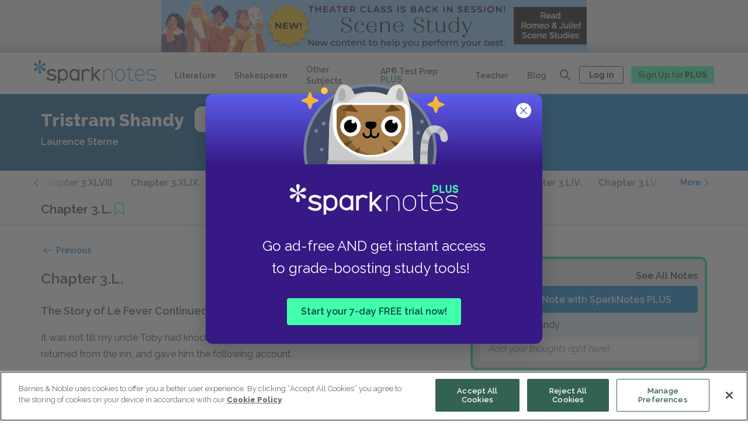

--- FILE ---
content_type: text/html; charset=utf-8
request_url: https://www.sparknotes.com/lit/tristram/full-text/chapter-3l/
body_size: 73837
content:
<!DOCTYPE html>
<html lang="en">
  <head>
    
  <title>Tristram Shandy: Chapter 3.L. | SparkNotes</title>



  <meta name="description" content="Read the full text of Tristram Shandy: Chapter 3.L..
"> </meta>


<meta charset="utf-8">
<meta name="viewport" content="width=device-width, initial-scale=1">
<meta http-equiv="x-ua-compatible" content="ie=edge">

  <meta property="og:image" content="https://img.sparknotes.com/sparknotes_new-1200x630.jpg" />
 

<meta name="theme-color" content="#007ACD">

<meta property="og:title" content="Tristram Shandy: Chapter 3.L. | SparkNotes">
<meta property="og:description" content="Read the full text of Tristram Shandy: Chapter 3.L..
">
<meta property="og:url" content="https://www.sparknotes.com/lit/tristram/full-text/chapter-3l/">
<meta property="og:site_name" content="SparkNotes"/>
<meta name="twitter:card" content="summary" />
<meta name="twitter:site" content="@SparkNotes" />

<!-- SPAR-3743 : Playwire Pre-connect links -->
<link rel="preconnect" href="https://config.playwire.com" crossorigin />
<link rel="preconnect" href="https://cdn.intergi.com" crossorigin />
<link rel="preconnect" href="https://cdn.intergient.com" crossorigin />
<link rel="preconnect" href="https://securepubads.g.doubleclick.net" crossorigin />
<link rel="preconnect" href="https://cdn.playwire.com" crossorigin />
<link rel="preconnect" href="https://cdn.video.playwire.com" crossorigin />
<link rel="preconnect" href="https://z.moatads.com" crossorigin />

<!-- SPAR-5164: SEO LCP Element-->




  <link rel="preload" fetchpriority="high" as="image" href="https://img.sparknotes.com/cms/728x90_NewSceneStudy@2x.jpg" type="image/png">


<script src="https://code.jquery.com/jquery-3.3.1.slim.min.js" integrity="sha384-q8i/X+965DzO0rT7abK41JStQIAqVgRVzpbzo5smXKp4YfRvH+8abtTE1Pi6jizo" crossorigin="anonymous"></script>
<script async src="https://cdnjs.cloudflare.com/ajax/libs/popper.js/1.14.7/umd/popper.min.js" integrity="sha384-UO2eT0CpHqdSJQ6hJty5KVphtPhzWj9WO1clHTMGa3JDZwrnQq4sF86dIHNDz0W1" crossorigin="anonymous"></script>
<script src="https://stackpath.bootstrapcdn.com/bootstrap/4.3.1/js/bootstrap.min.js" integrity="sha384-JjSmVgyd0p3pXB1rRibZUAYoIIy6OrQ6VrjIEaFf/nJGzIxFDsf4x0xIM+B07jRM" crossorigin="anonymous"></script>

  <script async src="https://www.google.com/recaptcha/api.js?render=6LfjgtIgAAAAAK2EUwBWgkCp1_UfyBxG2mL2uTH6"></script>

<script type="text/javascript" src="//cdnjs.cloudflare.com/ajax/libs/jquery/3.5.0/jquery.min.js"></script>
<script src="https://cdnjs.cloudflare.com/ajax/libs/mathjax/2.7.7/MathJax.js?config=TeX-AMS_HTML"></script>

<script src="/vendor/javascripts/status.js" type="text/javascript"></script>


<script defer type="text/javascript" src="/vendor/javascripts/owl.carousel.min.js"></script>
<!--Slick min js-->
<script defer stype="text/javascript" src="/vendor/javascripts/slick.min.js"></script>

<!-- moved to gtm
<script src="https://cdn.cookielaw.org/scripttemplates/otSDKStub.js"  type="text/javascript" charset="UTF-8" data-domain-script="b0e7e9f1-869f-4620-ba1c-120d38235a0a"></script>
<script src="https://cdn.cookielaw.org/opt-out/iabCcpaIntegrationScript-noGAM.js" type="text/javascript" charset="UTF-8" ccpa-opt-out-ids="C0004" ccpa-opt-out-geo="us" ccpa-opt-out-lspa="false"></script>
-->

<!-- Google Tag Manager -->


  <script>
    dataLayer = [{'disableAds': 'false'}];
  </script>




  <script>
  window.dataLayer = (window.dataLayer || []);
  window.dataLayer.push({'page' : {'lit_guide_level': null}});
  </script>





  <script>(function(w,d,s,l,i){w[l]=w[l]||[];w[l].push(
    {'gtm.start': new Date().getTime(),event:'gtm.js'}
    );var f=d.getElementsByTagName(s)[0],
    j=d.createElement(s),dl=l!='dataLayer'?'&l='+l:'';j.async=true;j.src=
    'https://www.googletagmanager.com/gtm.js?id='+i+dl;f.parentNode.insertBefore(j,f);
    })(window,document,'script','dataLayer','GTM-PMJQF3J');
  </script>



<!-- End Google Tag Manager -->

<!-- OneTrust Cookies Consent Notice start -->

<script type="text/javascript">

    function OptanonWrapper() {
        if (location.hash === "#cookie-settings") {
            Optanon.ToggleInfoDisplay();
        }
    }

</script>




<script>
  //GPC and Do Not Sell code
  let claripDNSSCustomerData;
</script>

<!-- OneTrust Cookies Consent Notice end -->


<link rel="canonical" href="https://www.sparknotes.com/lit/tristram/full-text/chapter-3l/" />




    

    <script>
      const urlSearchParams = new URLSearchParams(window.location.search);
      const params = Object.fromEntries(urlSearchParams.entries());
      const adQuery = params && (params.disableAds === "ALL" || params.disableAds === "DS");
      const pwAdQuery = (params && (params.disableAds === "ALL" || params.disableAds === "PW" || params.dx === "1")) || document.title.startsWith("404 Error");
    </script>

    
      <script>
        let storeNofearOriginalModernText = [];
        const plusurl  = location.pathname;
        if(plusurl.includes('/graphic-novel') || plusurl.includes('/infographic') || plusurl.includes('/quizzes') || plusurl.includes('/flashcards') || plusurl.includes('/test-prep') || plusurl.includes('/nofear')) { 
          let redirectedUrl = null;

          if(isSubscribedUser && !plusurl.includes('/plus')) {
            redirectedUrl = '/plus' + plusurl;
            if(location.search){
              redirectedUrl = redirectedUrl + location.search;
            }
            location.href = redirectedUrl;
          }
        }
      </script>
    
    
    <!-- Ramp 2.0 code Start -->

    <script>
        var ramp = null;
    </script>
    <script>
        window.ramp = window.ramp || {};
        window.ramp.que = (window.ramp && window.ramp.que) || [];
    </script>




    <!--
    <script>
          window._pwGA4PageviewId = ''.concat(Date.now());
          window.dataLayer = window.dataLayer || [];
          window.gtag = window.gtag || function ()

          { dataLayer.push(arguments); }
          ;
          gtag('js', new Date());
          gtag('config', 'G-WR2B5FSLC2',

          { 'send_page_view': false }
          );
          gtag(
          'event',
          'ramp_js',

          { 'send_to': 'G-WR2B5FSLC2', 'pageview_id': window._pwGA4PageviewId }
          );
        </script>
        -->
    <!-- Ramp 2.0 code End -->

    <link rel="icon" href="/images/favicon.svg" type="image/svg+xml">
    <link rel="icon" type="image/png" href="/images/favicon-32x32.png" sizes="32x32">
    <link rel="apple-touch-icon" sizes="167x167" href="/images/touch-icon-ipad-retina.png">
    <link rel="apple-touch-icon" sizes="180x180" href="/images/touch-icon-iphone-retina.png">
    <link rel="manifest" href="/manifest.json">
    <link rel="stylesheet" href="https://stackpath.bootstrapcdn.com/bootstrap/4.3.1/css/bootstrap.min.css" integrity="sha384-ggOyR0iXCbMQv3Xipma34MD+dH/1fQ784/j6cY/iJTQUOhcWr7x9JvoRxT2MZw1T" crossorigin="anonymous">

    <link rel="stylesheet" href="/vendor/stylesheets/owl.carousel.min.css">
    <link href="https://fonts.googleapis.com/css?family=Raleway:300,300i,400,400i,600,600i,800,800i,900,900i&display=swap" rel="stylesheet">
    <link rel="stylesheet" href="/build/stylesheets/stylesNew.css">
    <link rel="stylesheet" href="/vendor/stylesheets/audioplyr.css">
    <!--Slick min css-->
    <link rel="stylesheet" type="text/css" href="/vendor/stylesheets/slick.css"/>

    <!-- <script>
      let currentURL = window.location.href;
      let stylesheetLink = document.createElement("link");
      stylesheetLink.rel = "stylesheet";

      if (currentURL.includes("/flashcards/")) {
        stylesheetLink.href = "/build/stylesheets/stylesFlashvard.css";
      }

      document.head.appendChild(stylesheetLink);
    </script> -->

    <!-- GPC and DoNotSell code script -->

    <!-- <link rel="stylesheet" type="text/css" href="https://cdn.clarip.com/bn1/donotsell/assets/css/donotsell-extended.min.css"/>
     <script> var globalDnsDeployment = false; var claripHost = "bn1.clarip.com"; var claripCdnHost = "cdn.clarip.com"; var clientName = "bn1"; var clientIdentifier = 'c267bbd4a4ef6e886dc0'; </script> 
    <script src="https://cdn.clarip.com/bn1/donotsell/assets/js/donotsell.min.js"></script> -->
  </head>

  <!-- fetch ad images from strapi -->
  
    
      
    
      
    
      
    
      
    
      
    
      
    
      
    
      
    
      
    
      
    
      
    
      
    
      
    
      
    
      
    
      
    
      
    
      
    
      
    
      
    
      
    
      
    
      
    
      
    
      
    
      
    
      
    
      
    
      
    
      
    
      
    
      
    
      
    
      
    
      
    
      
    
      
    
      
    
      
    
      
    
      
    
      
    
      
    
      
    
      
    
      
    
      
    
      
    
      
    
      
    
      
    
      
    
      
    
      
    
      
    
      
    
      
    
      
    
      
    
      
    
      
    
      
    
      
    
      
    
      
    
      
    
      
    
      
    
      
    
      
    
      
    
      
    
      
    
      
    
      
    
      
    
      
    
      
    
      
    
      
    
      
    
      
    
  
  
   
    <body class="" onload="getAuthenticatedStatus()">
      
      
      
        <!-- Google Tag Manager (noscript) -->
        <noscript><iframe src="https://www.googletagmanager.com/ns.html?id=GTM-PMJQF3J"
          height="0" width="0" style="display:none;visibility:hidden"></iframe>
        </noscript>
        <!-- End Google Tag Manager (noscript) -->
      
  

   
    <script src="/vendor/javascripts/afterload.js" type="text/javascript"></script>
  
    
    
      <div class="partner__pw__header">
  <div data-pw-desk="leaderboard_atf" id="pwDeskLbAtf">
    <div class="leaderboard-element">
    <!-- pre loaded ad images -->
      
        <a class="preloaded" href="https://www.sparknotes.com/shakespeare/romeojuliet/scene-study-1/?inHouse=Scene-Study">
          <img alt="NEW Scene Study " src="https://img.sparknotes.com/cms/728x90_NewSceneStudy@2x.jpg">
        </a>
            
    </div>
  </div>

  <div data-pw-mobi="leaderboard_atf" id="pwMobiLbAtf">
    <div class="leaderboard-element-mobile">
      <!-- pre loaded ad images -->
      
        <a class="preloaded-image-mobile" href="https://www.sparknotes.com/shakespeare/romeojuliet/scene-study-1/?inHouse=Scene-Study">
          <img alt="NEW Scene Study " src="https://img.sparknotes.com/cms/728x90_NewSceneStudy@2x.jpg">
        </a>
      
    </div>
  </div>
  
  <script type="text/javascript">
    if (window.ramp && window.ramp.que) {
      if(window.innerWidth < 700) { 
        window.ramp.que.push(function () {
          window.ramp.addTag("pwMobiLbAtf"); 
        });
      } else {
        window.ramp.que.push(function () {
          window.ramp.addTag("pwDeskLbAtf"); 
        });
      }
    }
  </script>
</div>

<script>
  if(isSubscribedUser || pwAdQuery) {
    document.querySelector('.partner__pw__header').hidden = true;

    // akamai cache releted code for playware ad container
    // let leaderboardElement =  document.querySelector('leaderboard-element');
    // let leaderboardElementMobile = document.querySelector('.leaderboard-element-mobile');

    // if (leaderboardElement) {
    //   leaderboardElement.hidden = true;
    // }

    // if (leaderboardElementMobile) {
    //   leaderboardElementMobile.hidden = true;
    // }

  }
</script>
  

    
    
    
      
  <div aria-modal="true" id="search-overlay" class="redesign-globalsearch" hidden>
        <div class="globalSearch-logo">
          <svg width="276" height="50" viewBox="0 0 276 50" fill="none" xmlns="http://www.w3.org/2000/svg">
    <g clip-path="url(#yp4jas68ba)" fill-rule="evenodd" clip-rule="evenodd">
        <path d="M15.049.52a2.945 2.945 0 0 1 1.196 2.35v.02c0 3.59-2.035 5.806-2.316 10.698 4.122-2.688 5.035-5.548 8.16-7.343l.037-.02a2.985 2.985 0 0 1 2.627-.135c1.122.544 1.866 1.825 1.78 3.064a2.95 2.95 0 0 1-1.45 2.204l-.017.01c-3.128 1.796-6.076 1.151-10.478 3.355 4.402 2.205 7.35 1.56 10.478 3.354.011.008.024.015.036.022a2.959 2.959 0 0 1 1.43 2.194c.087 1.239-.658 2.52-1.779 3.064a2.988 2.988 0 0 1-2.645-.145c-.007-.003-.012-.008-.018-.011-3.126-1.794-4.04-4.655-8.16-7.342.28 4.892 2.315 7.109 2.315 10.696v.043a2.95 2.95 0 0 1-1.196 2.33c-1.035.692-2.524.692-3.558 0a2.945 2.945 0 0 1-1.196-2.351v-.022c0-3.587 2.034-5.805 2.316-10.696-4.122 2.687-5.035 5.548-8.16 7.342a2.986 2.986 0 0 1-2.664.156C.663 22.81-.08 21.53.006 20.293a2.95 2.95 0 0 1 1.449-2.204l.018-.012c3.126-1.794 6.075-1.149 10.477-3.353C7.55 12.52 4.6 13.164 1.474 11.368l-.018-.01-.018-.011A2.952 2.952 0 0 1 .007 9.154c-.086-1.239.657-2.52 1.78-3.064a2.987 2.987 0 0 1 2.645.145l.018.01c3.126 1.795 4.04 4.655 8.16 7.343-.28-4.892-2.315-7.109-2.315-10.698v-.04A2.948 2.948 0 0 1 11.49.52c1.034-.693 2.523-.693 3.558 0z" fill="#007ACD"/>
        <path d="M66.727 17.473c6.23 0 11.28 5.033 11.28 11.242v3.772c0 6.21-5.05 11.244-11.28 11.244-2.718 0-5.21-.958-7.157-2.553v8.178a.373.373 0 0 1-.374.373H55.8a.373.373 0 0 1-.374-.373V19.1c0-.204.167-.371.374-.371h3.397c.205 0 .372.166.372.371l-.002.929a11.254 11.254 0 0 1 7.16-2.555zm67.744-4.705a.3.3 0 0 1 .297.302v17.368l11.722-12.3a.3.3 0 0 1 .246-.131h4.191c.238 0 .379.27.246.47l-10.749 11.62 10.749 13.647c.133.2-.008.47-.246.47h-4.191a.297.297 0 0 1-.246-.13l-8.937-10.885-2.785 3.012v7.84a.3.3 0 0 1-.287.302h-3.477a.3.3 0 0 1-.308-.301V13.07a.3.3 0 0 1 .298-.302h3.477zm-93.673 4.704c3.909 0 6.765.878 9.86 3.025l.865.602c.183.127.211.382.06.543l-2.54 2.729-.004.005a.37.37 0 0 1-.483.044l-.005-.005-.675-.502c-2.162-1.616-4.368-2.336-7.154-2.336-2.964 0-5.198 1.313-5.198 3.056v.073c0 .049 0 .098.002.148l.001.074c.04 1.148.531 2.447 6.677 3.536.274.048.55.1.827.154l.278.055c4.262.873 8.697 2.602 8.697 7.39 0 4.514-4.156 7.618-10.107 7.618-4.42 0-7.97-1.217-11.509-3.95l-.823-.637a.36.36 0 0 1-.035-.543l2.628-2.607a.363.363 0 0 1 .453-.04l.682.542c2.827 2.253 5.27 3.133 8.718 3.133 3.143 0 5.425-1.382 5.425-3.287v-.179l-.002-.072a4.008 4.008 0 0 0-.006-.146l-.006-.074-.008-.074c-.123-1.05-.945-2.2-6.426-3.153-4.962-.87-10.035-2.466-10.035-7.732 0-4.241 4.232-7.39 9.843-7.39zm51.921 0c2.71 0 5.198.922 7.144 2.455v-.873c0-.199.168-.36.375-.36h3.399c.206 0 .373.161.373.36l-.013 9.033c.001.086.013.169.013.255v14.307c0 .2-.167.36-.374.36h-3.4a.367.367 0 0 1-.373-.36l.007-2.249a11.515 11.515 0 0 1-7.15 2.458c-6.236 0-11.29-4.866-11.29-10.868v-3.648c0-6.004 5.054-10.87 11.29-10.87zm27.261 0c3.013 0 5.75 1.16 7.761 3.046l.11.109a.353.353 0 0 1 0 .508l-2.38 2.314a.379.379 0 0 1-.524 0l-.028-.027c-.023-.02-.046-.043-.068-.064a7.166 7.166 0 0 0-4.871-1.894c-3.901 0-7.074 3.086-7.074 6.878v3.648h-.002V42.65c0 .197-.165.36-.369.36h-3.366a.366.366 0 0 1-.369-.36l.013-10.204h-.013v-13.39c0-.2.165-.361.369-.361h3.366c.204 0 .369.161.369.36v.874a11.328 11.328 0 0 1 7.076-2.456zm-53.253 4.13c-3.936 0-7.137 3.192-7.137 7.113v3.772c0 3.923 3.201 7.114 7.137 7.114 3.936 0 7.138-3.19 7.138-7.114v-3.772c0-3.921-3.201-7.113-7.138-7.113zm25.992-.138c-3.94 0-7.143 3.086-7.143 6.878v3.648c0 3.792 3.204 6.876 7.144 6.876s7.143-3.084 7.143-6.876v-3.648c0-3.792-3.204-6.878-7.144-6.878z" fill="#484848"/>
        <path d="M196.04 17.892c-5.875 0-10.636 4.689-10.636 10.473v4.94c0 5.785 4.761 10.473 10.636 10.473 5.874 0 10.636-4.688 10.636-10.472v-4.941c0-5.784-4.762-10.473-10.636-10.473zm8.973 15.414c0 4.872-4.025 8.835-8.973 8.835-4.949 0-8.974-3.963-8.974-8.835v-4.941c0-4.872 4.025-8.836 8.974-8.836 4.948 0 8.973 3.964 8.973 8.836v4.94zm-25.512-4.941v15.117a.3.3 0 0 1-.302.298h-1.06a.3.3 0 0 1-.302-.298l.001-15.117c0-4.872-4.025-8.836-8.972-8.836-4.933 0-8.947 3.94-8.972 8.79v6.224h-.001l.001 8.94a.3.3 0 0 1-.302.297h-1.06a.3.3 0 0 1-.303-.298V28.365l.001-.026-.001-8.912a.3.3 0 0 1 .303-.298h1.06a.3.3 0 0 1 .302.298v3.33a10.656 10.656 0 0 1 8.972-4.865c5.873 0 10.635 4.689 10.635 10.473zm60.56-10.471c-5.857.106-10.438 5.053-10.438 10.819v4.28c0 5.48 4.144 10.268 9.688 10.745h1.79c2.972 0 5.739-.714 7.809-2.447a.367.367 0 0 0-.033-.582l-.784-.538a.37.37 0 0 0-.441.018c-1.603 1.271-3.705 1.947-5.886 1.947h-1.79c-4.895-.15-8.691-4.303-8.691-9.125v-1.364h19.238a.37.37 0 0 0 .374-.367v-2.915c0-5.85-4.871-10.578-10.836-10.471zm9.173 12.116h-17.949v-1.645c0-4.872 4.025-8.836 8.974-8.836 4.95 0 8.975 3.964 8.975 8.836v1.645zm26.004 6.997c0 3.837-4.081 6.73-9.493 6.73-3.585 0-6.215-.728-9.058-2.508l-.056-.036-.446-.28a.361.361 0 0 1-.112-.505l.526-.805a.377.377 0 0 1 .514-.11l.335.211.111.07c2.564 1.616 4.936 2.274 8.186 2.274 4.433 0 7.775-2.166 7.775-5.04 0-2.872-2.342-4.415-8.081-5.327l-.431-.066c-2.851-.454-9.526-1.515-9.526-6.992 0-3.837 4.081-6.73 9.493-6.73 3.608 0 6.248.736 9.114 2.542l.071.045.375.238a.36.36 0 0 1 .112.504l-.526.804a.377.377 0 0 1-.514.11l-.446-.28c-2.564-1.616-4.936-2.276-8.186-2.276-4.433 0-7.775 2.168-7.775 5.043 0 2.869 2.342 4.413 8.081 5.325l.431.067c2.851.454 9.526 1.514 9.526 6.992zm-48.919 5.43v1.044a.3.3 0 0 1-.302.297h-2.489c-2.749 0-3.746-.283-4.75-.811a5.643 5.643 0 0 1-2.331-2.295c-.537-.989-.824-1.97-.824-4.678V19.53h-6.266a.3.3 0 0 1-.302-.297v-1.044a.3.3 0 0 1 .302-.297h6.266v-4.726a.3.3 0 0 1 .302-.298h1.06c.169 0 .302.133.302.298v4.726h8.12c.169 0 .304.133.303.299l-.004 1.043a.3.3 0 0 1-.302.296h-8.117v16.465c0 2.221.164 3.05.628 3.905.375.69.947 1.254 1.648 1.623.868.457 1.71.616 3.965.616h2.489a.3.3 0 0 1 .302.3z" fill="#007ACD"/>
    </g>
    <defs>
        <clipPath id="yp4jas68ba">
            <path fill="#fff" d="M0 0h275.423v49.729H0z"/>
        </clipPath>
    </defs>
</svg>

          <button class="close-modal-button js-search-overlay-close" aria-label="Close search">
            <svg width="26" height="26" viewBox="0 0 26 26" fill="none" xmlns="http://www.w3.org/2000/svg">
    <g clip-path="url(#cmgxzq26da)">
        <circle cx="13" cy="13" r="13" fill="#484848"/>
        <path d="M18.734 7.275a.906.906 0 0 0-1.284 0L13 11.717l-4.45-4.45a.906.906 0 1 0-1.284 1.282L11.716 13l-4.45 4.45a.906.906 0 1 0 1.283 1.284L13 14.284l4.45 4.45a.906.906 0 1 0 1.284-1.284L14.284 13l4.45-4.45a.912.912 0 0 0 0-1.275z" fill="#fff"/>
    </g>
    <defs>
        <clipPath id="cmgxzq26da">
            <path fill="#fff" d="M0 0h26v26H0z"/>
        </clipPath>
    </defs>
</svg>

          </button>
      </div>
      <div class="search-overlay__wrapper">
        <script>
          if (window.innerWidth > 980) {
            document.write(`<div class="desktop"><div class="redesignGlobalSearch">
    <div class="searchbar__wrapper  ">
        <div class="searchbar ">
            <form class="searchbar__form" role="search" id="overlayResults">
                <label class="searchbar__label" for="newDesktopOverlaySearch">Search all of
                SparkNotes</label>
                <input class="searchbar__input new-global-search-input" id="newDesktopOverlaySearch" type="text"
                placeholder="Search all SparkNotes by title, author, subject, and more" required autocomplete="off" aria-describedby="overlayArrow"
                aria-owns="overlayResults" value=""
                >
                <button class="searchbar__button newsearchbarBtn" type="submit">
                    <span class="searchbar__button__text">Search</span>
                    <svg width="32" height="32" viewBox="0 0 32 32" xmlns="http://www.w3.org/2000/svg">
  <path d="M14.75 6a8.75 8.75 0 0 1 6.78 14.28l4.18 4.22c.34.34.34.9 0 1.24a.86.86 0 0 1-1.23 0l-4.17-4.23A8.75 8.75 0 1 1 14.75 6zm0 1.74a7.01 7.01 0 1 0 0 14.02 7.01 7.01 0 0 0 0-14.02z" fill="#007ACD"/>
</svg>

                </button> 
            </form>
            <div class="global_search_clear_btn">
                <!-- this anchor for mobile cross btn-->
                <a class="global_clear_all_btn" title="Clear"><span class="global_clear_text">Clear</span><img class="global_cross_icon" src="/images/redesign-hub/icon_close.svg" alt="cross_clear_btn" title="clear"></a>
            </div>
            <div class="search-dropdown-container">
                <div class="search-dropdown-container__auto-suggest-container"></div>
                <!--Recent search value-->
                <div class="global-search-dropdown-container__recentSearches-container">
                    <div class="global-search-dropdown-container__mobileRecentSearch">
                      <p class="global-search-dropdown-container__recentSearches">Recent Searches</p>
                      <p class="global-search-dropdown-container__recentSearches__mobile-clear" tabindex="0">Clear</p>
                    </div>
                    <ul class="global-search-dropdown-container__recentSearches-content"></ul>
                </div>
                <!--Top Titles-->
                
                    <div class="search-dropdown-container__topTitle-container">
                        <p class="search-dropdown-container__topTitle-container__heading">Top Study Guides</p>
                        <ul class="search-dropdown-container__topTitle-container__topTitle">
                            
                                <li class="search-dropdown-container__topTitle-container__topTitle__list gatsby">
                                    <a class="search-dropdown-container__topTitle-container__topTitle__list__text" href='/lit/gatsby'">The Great Gatsby</a>
                                </li>
                            
                                <li class="search-dropdown-container__topTitle-container__topTitle__list flies">
                                    <a class="search-dropdown-container__topTitle-container__topTitle__list__text" href='/lit/flies'">Lord of the Flies</a>
                                </li>
                            
                                <li class="search-dropdown-container__topTitle-container__topTitle__list macbeth">
                                    <a class="search-dropdown-container__topTitle-container__topTitle__list__text" href='/shakespeare/macbeth'">Macbeth</a>
                                </li>
                            
                                <li class="search-dropdown-container__topTitle-container__topTitle__list mocking">
                                    <a class="search-dropdown-container__topTitle-container__topTitle__list__text" href='/lit/mocking'">To Kill a Mockingbird</a>
                                </li>
                            
                                <li class="search-dropdown-container__topTitle-container__topTitle__list frankenstein">
                                    <a class="search-dropdown-container__topTitle-container__topTitle__list__text" href='/lit/frankenstein'">Frankenstein</a>
                                </li>
                            
                        </ul>
                    </div>
                
            </div>
        </div>
    </div>
</div>
</div>`);
          }
        </script>
      </div>
  </div>


<!-- Desktop  -->
<header class="global-header  ">
  <div class="global-header__container global-header__container__newMobileGlobalNav">
    <button class="mobile-menu-reveal js-mobile-nav-open new-mobile-menu-reveal" aria-expanded="false" aria-haspopup="true">
      <span class="mobile-menu-reveal__text">Menu</span>
      
        <svg width="32" height="32" viewBox="0 0 32 32" fill="none" xmlns="http://www.w3.org/2000/svg">
    <path d="M4 5.333h24M4 16h24M4 26.667h24" stroke="#fff" stroke-width="2" stroke-linecap="round"/>
</svg>

      
    </button>
    
      <a class="global-header__new-mobile-logo" href="/" title="← Back to the homepage">
        <svg width="32" height="32" viewBox="0 0 32 32" fill="none" xmlns="http://www.w3.org/2000/svg">
    <rect width="32" height="32" rx="5" fill="#0066C4"/>
    <path fill-rule="evenodd" clip-rule="evenodd" d="M17.585 4.424a2.4 2.4 0 0 1 .974 1.916v.016c0 2.925-1.657 4.732-1.886 8.718 3.356-2.19 4.1-4.521 6.644-5.984l.03-.016a2.427 2.427 0 0 1 2.138-.11c.914.443 1.52 1.487 1.45 2.497-.087.724-.501 1.4-1.18 1.796l-.015.008c-2.546 1.464-4.946.938-8.53 2.734 3.584 1.798 5.984 1.272 8.53 2.734l.03.018a2.412 2.412 0 0 1 1.164 1.788c.07 1.01-.536 2.054-1.449 2.497a2.43 2.43 0 0 1-2.153-.118c-.006-.002-.01-.006-.015-.009-2.545-1.462-3.288-3.794-6.643-5.984.228 3.988 1.885 5.794 1.885 8.718v.035a2.406 2.406 0 0 1-.974 1.898c-.842.565-2.054.565-2.897 0a2.4 2.4 0 0 1-.974-1.916v-.017c0-2.924 1.657-4.732 1.886-8.718-3.355 2.19-4.1 4.522-6.644 5.984a2.429 2.429 0 0 1-2.169.127c-.913-.444-1.518-1.489-1.448-2.497.086-.724.5-1.4 1.18-1.796l.014-.01c2.545-1.462 4.946-.936 8.53-2.732-3.584-1.798-5.985-1.272-8.53-2.736l-.014-.008-.015-.009a2.406 2.406 0 0 1-1.165-1.787c-.07-1.01.535-2.054 1.449-2.497a2.43 2.43 0 0 1 2.153.118l.015.008c2.545 1.463 3.289 3.794 6.643 5.985-.228-3.987-1.885-5.794-1.885-8.72v-.033c.011-.778.392-1.464.974-1.898.843-.565 2.055-.565 2.897 0z" fill="#fff"/>
</svg>

      </a>
    
      
    
      <a class="global-header__logo signout-logo unActiveAgeValidatorModal" href="/" title="← Back to the homepage">
        <svg width="261" height="50" viewBox="0 0 261 50" xmlns="http://www.w3.org/2000/svg" alt="">
    <path class="logo__asterisk" d="M14.24.51a2.94 2.94 0 0 1 1.13 2.31v.02c0 3.53-1.92 5.72-2.2 10.53 3.91-2.65 4.77-5.46 7.73-7.23l.04-.02c.79-.45 1.7-.47 2.48-.13a3.23 3.23 0 0 1 1.68 3.02c-.1.87-.58 1.69-1.37 2.16l-.01.02c-2.96 1.76-5.75 1.13-9.92 3.3 4.17 2.16 6.96 1.53 9.92 3.3a2.91 2.91 0 0 1 1.39 2.18 3.24 3.24 0 0 1-1.69 3 2.73 2.73 0 0 1-2.52-.14c-2.96-1.77-3.82-4.58-7.72-7.23.27 4.82 2.2 7 2.2 10.53v.04a2.94 2.94 0 0 1-1.14 2.29c-.98.68-2.39.68-3.37 0a2.94 2.94 0 0 1-1.13-2.31v-.02c0-3.53 1.93-5.71 2.2-10.53-3.9 2.65-4.77 5.46-7.73 7.23l-.03.02c-.8.45-1.71.47-2.49.13a3.23 3.23 0 0 1-1.68-3.02c.1-.87.58-1.69 1.37-2.16l.01-.01c2.96-1.77 5.75-1.14 9.92-3.3-4.17-2.17-6.96-1.54-9.92-3.3l-.03-.03A2.91 2.91 0 0 1 .01 9.01a3.24 3.24 0 0 1 1.68-3.02 2.73 2.73 0 0 1 2.52.15c2.96 1.77 3.82 4.58 7.72 7.23-.26-4.82-2.19-7-2.19-10.53V2.8c.01-.94.46-1.77 1.13-2.29a3.02 3.02 0 0 1 3.37 0z" fill="#007ACD"/>
    <path class="logo__spark" d="M61.89 18.52c5.86 0 10.61 4.9 10.61 10.95v3.68c0 6.05-4.75 10.95-10.61 10.95-2.56 0-4.9-.93-6.74-2.49v7.98c0 .2-.16.36-.35.36h-3.2a.36.36 0 0 1-.35-.36V20.1c0-.2.16-.36.35-.36h3.2c.2 0 .35.16.35.36v.9a10.38 10.38 0 0 1 6.74-2.48zm64.76-4.29c.16 0 .28.13.28.29v16.5l11.33-11.69a.29.29 0 0 1 .24-.12h4.05c.23 0 .37.26.24.45L132.4 30.69l10.39 12.96c.13.2-.01.45-.24.45h-4.05a.29.29 0 0 1-.24-.12l-8.63-10.34-2.7 2.86v7.45c0 .15-.12.28-.27.28h-3.36a.29.29 0 0 1-.3-.28V14.52c0-.16.13-.29.29-.29zm-39.92 4.29c2.55 0 4.89.93 6.72 2.47v-.88c0-.2.16-.36.35-.36H97c.2 0 .35.16.35.36v23.76c0 .2-.15.36-.35.36h-3.2a.36.36 0 0 1-.35-.36v-2.26a10.4 10.4 0 0 1-6.72 2.47c-5.87 0-10.63-4.9-10.63-10.94v-3.68c0-6.04 4.76-10.94 10.63-10.94zm26.02 0c2.9 0 5.53 1.17 7.46 3.07l.1.1c.14.15.14.38 0 .52l-2.28 2.33a.35.35 0 0 1-.5 0l-.03-.03a6.72 6.72 0 0 0-4.75-1.97c-3.75 0-6.8 3.1-6.8 6.92v14.41c0 .2-.16.36-.36.36h-3.24a.36.36 0 0 1-.35-.36l.01-10.28H102V20.11c0-.2.16-.36.36-.36h3.23c.2 0 .36.16.36.36V21a10.6 10.6 0 0 1 6.8-2.47zm-75.4 0c3.68 0 6.37.86 9.28 2.97l.82.59c.17.12.2.37.05.53l-2.38 2.68a.34.34 0 0 1-.46.04l-.64-.5a10.3 10.3 0 0 0-6.74-2.29c-2.79 0-4.89 1.3-4.89 3 0 1.2 0 2.6 6.29 3.76 4.3.8 9.22 2.35 9.22 7.46 0 4.43-3.9 7.47-9.51 7.47-4.16 0-7.5-1.2-10.83-3.87l-.78-.63a.36.36 0 0 1-.03-.53l2.47-2.56c.12-.12.3-.13.43-.04l.64.53c2.66 2.22 4.96 3.08 8.2 3.08 2.97 0 5.11-1.36 5.11-3.23 0-1.16 0-2.52-6.07-3.63-4.67-.85-9.44-2.41-9.44-7.58 0-4.16 3.98-7.25 9.26-7.25zm24.54 4.02a6.84 6.84 0 0 0-6.72 6.93v3.68a6.83 6.83 0 0 0 6.72 6.93c3.7 0 6.71-3.11 6.71-6.93v-3.68a6.83 6.83 0 0 0-6.71-6.93zm24.84 0A6.83 6.83 0 0 0 80 29.46v3.68a6.83 6.83 0 0 0 6.73 6.92c3.7 0 6.72-3.1 6.72-6.92v-3.68a6.83 6.83 0 0 0-6.72-6.92z" fill="#484848"/>
    <path class="logo__notes" d="M204.5 14.23a.3.3 0 0 1 .29.3v4.58h8c.16 0 .3.13.3.29l-.01 1.01a.3.3 0 0 1-.3.29h-8v15.98c0 2.15.17 2.96.63 3.79.37.67.93 1.22 1.62 1.57.85.45 1.68.6 3.9.6h2.46c.16 0 .3.13.3.3v1a.3.3 0 0 1-.3.3h-2.46c-2.7 0-3.68-.28-4.67-.8a5.5 5.5 0 0 1-2.3-2.22c-.53-.96-.81-1.91-.81-4.54V20.7h-6.17a.3.3 0 0 1-.3-.29V19.4a.3.3 0 0 1 .3-.3h6.17v-4.58a.3.3 0 0 1 .3-.29h1.04zm21.75 4.3c5.56-.12 10.1 4.59 10.1 10.4v2.91c0 .2-.15.36-.34.36h-17.94v1.36c0 4.8 3.54 8.93 8.1 9.08h1.67c2.03 0 4-.67 5.49-1.94.12-.1.29-.1.41-.02l.73.54c.19.14.2.43.03.58-1.93 1.72-4.5 2.43-7.28 2.43h-1.67c-5.17-.47-9.03-5.23-9.03-10.69v-4.26c0-5.73 4.27-10.65 9.73-10.76zm-42.32-.01c5.48 0 9.92 4.66 9.92 10.4v4.9c0 5.76-4.44 10.41-9.92 10.41-5.48 0-9.92-4.65-9.92-10.4v-4.9c0-5.75 4.44-10.41 9.92-10.41zm-25.5 0c5.47 0 9.91 4.66 9.91 10.4v15.02c0 .16-.12.3-.28.3h-.99a.29.29 0 0 1-.28-.3V28.92c0-4.84-3.75-8.78-8.37-8.78-4.61 0-8.36 3.94-8.36 8.78v15.02c0 .16-.13.3-.28.3h-1a.29.29 0 0 1-.27-.3V20.25c0-.17.11-.3.25-.3h.9c.15 0 .26.13.26.3v3.31a9.83 9.83 0 0 1 8.5-5.04zm91.83.2c3.5 0 6.07.72 8.85 2.48l.07.04.36.23c.17.1.22.32.11.49l-.5.78a.37.37 0 0 1-.5.1l-.44-.27a13.75 13.75 0 0 0-7.95-2.2c-4.3 0-7.55 2.1-7.55 4.89 0 2.78 2.27 4.27 7.85 5.16l.42.06c2.76.44 9.25 1.47 9.25 6.78 0 3.72-3.97 6.53-9.22 6.53a15.3 15.3 0 0 1-8.85-2.47l-.43-.27a.35.35 0 0 1-.11-.49l.5-.78c.12-.16.34-.21.5-.1l.33.2.11.07c2.49 1.56 4.8 2.2 7.95 2.2 4.3 0 7.55-2.1 7.55-4.89 0-2.78-2.28-4.28-7.85-5.16l-.42-.07c-2.77-.43-9.25-1.46-9.25-6.77 0-3.73 3.97-6.53 9.22-6.53zm-66.33 1.43c-4.62 0-8.37 3.93-8.37 8.77v4.9c0 4.85 3.75 8.79 8.37 8.79 4.61 0 8.37-3.94 8.37-8.78v-4.9c0-4.85-3.76-8.78-8.37-8.78zm42.5 0c-4.6 0-8.36 3.94-8.36 8.79v1.64h16.73v-1.64c0-4.85-3.75-8.8-8.36-8.8z" fill="#007ACD"/>
</svg>

      </a>
      <a class="global-header__logo signedin-logo" href="/" title="← Back to the homepage" hidden>
        <svg width="213" height="39" viewBox="0 0 213 39" fill="none" xmlns="http://www.w3.org/2000/svg">
    <g clip-path="url(#7p9i9f3q9a)" fill-rule="evenodd" clip-rule="evenodd">
        <path d="M207.831.807c1.222 0 2.114.314 3.08 1.087l.258.206c.141.113.163.32.049.46l-.758.94a.32.32 0 0 1-.219.115.31.31 0 0 1-.229-.072l-.204-.175c-.606-.52-1.222-.753-1.999-.753-.767 0-1.345.367-1.345.852v.037c.002.344.063.727 1.831 1.088 1.327.27 3.093.853 3.093 2.808 0 1.66-1.328 2.82-3.227 2.82-1.378 0-2.482-.436-3.579-1.413l-.246-.219a.325.325 0 0 1-.029-.458l.785-.897a.311.311 0 0 1 .423-.043l.219.2c.801.735 1.492 1.022 2.461 1.022.818 0 1.413-.393 1.413-.933 0-.34 0-.725-1.762-1.078-1.471-.297-3.161-.89-3.161-2.854 0-1.562 1.352-2.74 3.146-2.74zm-10.692 0c.211 0 .383.165.383.367v5.612c0 .962.816 1.746 1.82 1.746 1.003 0 1.819-.784 1.819-1.746V1.174c0-.202.172-.367.382-.367h.996c.211 0 .383.165.383.367v5.612c0 1.893-1.606 3.434-3.58 3.434-1.975 0-3.581-1.54-3.581-3.434V1.174c0-.202.172-.367.382-.367h.996zm-7.731 0c.198 0 .358.154.358.346v7.386h4.171a.35.35 0 0 1 .357.345v.99c0 .19-.159.346-.357.346h-5.638l-.029-.02a.343.343 0 0 1-.218-.204l-.005-.012a.34.34 0 0 1-.012-.048l-.007-.059V1.153c0-.192.16-.346.357-.346h1.023zm-6.71 0c1.973 0 3.578 1.533 3.578 3.418v.37c0 1.885-1.605 3.418-3.578 3.418l-1.824-.004v1.846a.375.375 0 0 1-.382.365h-.996a.374.374 0 0 1-.381-.365V1.172c0-.2.171-.365.382-.365h3.201zm0 1.681h-1.818v3.845h1.818c1.004 0 1.819-.78 1.819-1.738v-.37c0-.958-.815-1.737-1.819-1.737z" fill="#00CC9A"/>
        <path d="M11.638.402c.558.414.92 1.074.925 1.818v.015c0 2.776-1.574 4.49-1.791 8.273 3.188-2.078 3.894-4.29 6.311-5.679l.028-.015a2.308 2.308 0 0 1 2.032-.104c.868.42 1.443 1.411 1.376 2.37a2.281 2.281 0 0 1-1.12 1.704l-.014.008c-2.419 1.388-4.699.89-8.103 2.594 3.404 1.706 5.684 1.207 8.103 2.594l.028.017a2.288 2.288 0 0 1 1.106 1.697c.067.958-.51 1.949-1.376 2.37a2.31 2.31 0 0 1-2.046-.113c-.005-.002-.009-.006-.014-.009-2.417-1.387-3.123-3.6-6.31-5.678.217 3.784 1.79 5.498 1.79 8.273v.033a2.282 2.282 0 0 1-.925 1.801c-.8.536-1.951.536-2.751 0a2.277 2.277 0 0 1-.926-1.818v-.016c0-2.775 1.574-4.49 1.791-8.272-3.187 2.077-3.893 4.29-6.31 5.677a2.31 2.31 0 0 1-2.06.12c-.868-.42-1.443-1.412-1.377-2.368a2.281 2.281 0 0 1 1.12-1.705l.015-.009c2.417-1.387 4.698-.889 8.103-2.593C5.838 9.682 3.557 10.18 1.14 8.792l-.014-.008-.014-.009A2.283 2.283 0 0 1 .005 7.08C-.06 6.121.514 5.13 1.382 4.71a2.31 2.31 0 0 1 2.06.12c2.417 1.388 3.123 3.6 6.31 5.679-.217-3.784-1.79-5.498-1.79-8.274v-.031A2.28 2.28 0 0 1 8.886.401c.8-.536 1.951-.536 2.75 0z" fill="#007ACD"/>
        <path d="M51.604 13.512c4.818 0 8.724 3.893 8.724 8.695v2.917c0 4.802-3.906 8.696-8.724 8.696a8.703 8.703 0 0 1-5.535-1.975v6.325c0 .16-.13.288-.29.288h-2.625a.288.288 0 0 1-.29-.288v-23.4c0-.158.13-.287.29-.287h2.627c.159 0 .288.13.288.287l-.002.719a8.703 8.703 0 0 1 5.537-1.977zm52.39-3.637c.126 0 .229.104.229.232V23.54l9.066-9.513a.23.23 0 0 1 .19-.1h3.241c.184 0 .293.208.19.363l-8.313 8.987 8.313 10.554c.103.154-.006.364-.19.364h-3.241a.228.228 0 0 1-.19-.102l-6.911-8.417-2.155 2.33v6.063a.232.232 0 0 1-.221.233h-2.689a.232.232 0 0 1-.238-.233v-23.96c0-.13.103-.233.23-.233h2.689zm-72.443 3.637c3.023 0 5.232.68 7.626 2.34l.669.465a.278.278 0 0 1 .046.42l-1.964 2.11-.004.004a.287.287 0 0 1-.373.034l-.004-.004-.522-.388c-1.672-1.25-3.378-1.806-5.532-1.806-2.292 0-4.02 1.015-4.02 2.363v.171l.002.057c.03.888.411 1.893 5.164 2.735.211.037.425.076.64.119l.214.043c3.296.674 6.726 2.011 6.726 5.714 0 3.491-3.214 5.892-7.816 5.892-3.419 0-6.164-.941-8.9-3.055l-.637-.492a.278.278 0 0 1-.027-.42l2.032-2.017a.28.28 0 0 1 .35-.03l.528.419c2.186 1.742 4.076 2.422 6.742 2.422 2.43 0 4.196-1.068 4.196-2.541v-.083l-.001-.056-.001-.056a3.087 3.087 0 0 0-.005-.113l-.004-.057-.006-.057c-.096-.812-.731-1.701-4.97-2.438-3.838-.673-7.76-1.907-7.76-5.98 0-3.28 3.272-5.715 7.611-5.715zm40.154 0c2.096 0 4.02.713 5.525 1.898v-.674c0-.154.13-.279.29-.279h2.628c.16 0 .289.125.289.279l-.01 6.985c0 .066.01.13.01.197v11.065c0 .154-.13.278-.29.278h-2.629a.284.284 0 0 1-.288-.278l.005-1.74a8.906 8.906 0 0 1-5.53 1.901c-4.822 0-8.731-3.762-8.731-8.404v-2.822c0-4.643 3.909-8.405 8.731-8.405zm21.082 0c2.33 0 4.447.897 6.002 2.356l.085.084a.273.273 0 0 1 0 .393l-1.84 1.79a.292.292 0 0 1-.405 0l-.022-.021-.053-.05a5.541 5.541 0 0 0-3.767-1.465c-3.017 0-5.47 2.386-5.47 5.32v2.82h-.002v8.244a.283.283 0 0 1-.285.278h-2.604a.283.283 0 0 1-.285-.278l.01-7.892h-.01V14.736c0-.154.128-.279.285-.279h2.604c.157 0 .285.125.285.279v.676a8.76 8.76 0 0 1 5.472-1.9zm-41.183 3.194c-3.044 0-5.52 2.468-5.52 5.5v2.918c0 3.034 2.476 5.501 5.52 5.501 3.044 0 5.52-2.467 5.52-5.5v-2.918c0-3.033-2.476-5.501-5.52-5.501zm20.101-.107c-3.047 0-5.525 2.386-5.525 5.32v2.82c0 2.933 2.478 5.318 5.525 5.318s5.525-2.385 5.525-5.317v-2.822c0-2.933-2.478-5.319-5.525-5.319z" fill="#484848"/>
        <path d="M151.608 13.837c-4.543 0-8.226 3.626-8.226 8.1v3.82c0 4.473 3.683 8.1 8.226 8.1 4.543 0 8.225-3.627 8.225-8.1v-3.82c0-4.474-3.682-8.1-8.225-8.1zm6.94 11.92c0 3.768-3.113 6.833-6.94 6.833-3.827 0-6.94-3.065-6.94-6.833v-3.82c0-3.769 3.113-6.834 6.94-6.834 3.827 0 6.94 3.065 6.94 6.833v3.821zm-19.73-3.82v11.69c0 .127-.105.23-.234.23h-.82a.232.232 0 0 1-.234-.23l.002-11.69c0-3.769-3.113-6.834-6.939-6.834-3.815 0-6.919 3.046-6.938 6.798v4.813h-.001l.001 6.913c0 .127-.105.23-.234.23h-.82a.233.233 0 0 1-.235-.23v-11.69l.002-.02-.002-6.893c0-.127.105-.23.235-.23h.82c.129 0 .234.103.234.23v2.575a8.239 8.239 0 0 1 6.938-3.762c4.542 0 8.225 3.626 8.225 8.1zm46.834-8.099c-4.529.082-8.073 3.908-8.073 8.367v3.31c0 4.239 3.205 7.941 7.493 8.31h1.384c2.298 0 4.438-.552 6.04-1.892a.284.284 0 0 0-.026-.45l-.606-.417a.285.285 0 0 0-.341.014c-1.24.983-2.866 1.506-4.552 1.506h-1.384c-3.786-.115-6.722-3.328-6.722-7.056v-1.055h14.878c.16 0 .289-.127.289-.285v-2.254c0-4.523-3.767-8.18-8.38-8.098zm7.094 9.37h-13.881v-1.272c0-3.768 3.113-6.833 6.94-6.833 3.828 0 6.941 3.065 6.941 6.833v1.273zm20.111 5.412c0 2.967-3.157 5.205-7.342 5.205-2.772 0-4.807-.564-7.005-1.94l-.044-.028-.344-.217a.28.28 0 0 1-.087-.39l.407-.622a.291.291 0 0 1 .397-.086l.259.163.086.055c1.983 1.25 3.818 1.759 6.331 1.759 3.428 0 6.012-1.676 6.012-3.9 0-2.22-1.81-3.413-6.249-4.118l-.333-.052c-2.205-.35-7.367-1.171-7.367-5.407 0-2.967 3.156-5.205 7.342-5.205 2.79 0 4.831.57 7.048 1.966l.055.036.29.183a.278.278 0 0 1 .086.39l-.407.622a.29.29 0 0 1-.397.086l-.345-.218c-1.983-1.25-3.818-1.76-6.33-1.76-3.429 0-6.013 1.677-6.013 3.9 0 2.22 1.81 3.413 6.249 4.119l.333.051c2.205.351 7.368 1.17 7.368 5.408zm-37.833 4.199v.807c0 .127-.104.23-.233.23h-1.925c-2.126 0-2.897-.219-3.673-.627a4.364 4.364 0 0 1-1.803-1.775c-.415-.765-.637-1.524-.637-3.617V15.103h-4.846a.232.232 0 0 1-.234-.23v-.807c0-.127.105-.23.234-.23h4.846V10.18c0-.127.105-.23.233-.23h.82c.13 0 .234.103.234.23v3.655h6.279a.23.23 0 0 1 .234.231l-.002.807a.233.233 0 0 1-.234.23h-6.277v12.733c0 1.717.126 2.358.485 3.02.29.533.733.969 1.274 1.254.672.353 1.323.477 3.067.477h1.925c.129 0 .233.103.233.231z" fill="#007ACD"/>
    </g>
    <defs>
        <clipPath id="7p9i9f3q9a">
            <path fill="#fff" d="M0 0h213v38.458H0z"/>
        </clipPath>
    </defs>
</svg>

      </a>
      
    
      <div class="global-header__newMobileGlobalNav global-header__newMobileGlobalNav__signOut">
        <button class="global-header__newMobileGlobalNav__button-signup redesign-mobile-signUp " tabindex="0">Start free trial</button>
        <button class="global-header__newMobileGlobalNav__button-sigin redesign-mobile-signIn" tabindex="0">Log in</button>
      </div>
      <div class="global-header__newMobileGlobalNav global-header__newMobileGlobalNav__signIn js-mobile-nav-open-signedIn">
        <p class="global-header__newMobileGlobalNav__button-myPlus" tabindex="0">
          <span class="global-header__newMobileGlobalNav__button-myPlus__text">My PLUS</span>
          <span class="global-header__newMobileGlobalNav__button-myPlus__img"><svg width="32" height="32" viewBox="0 0 32 32" fill="none" xmlns="http://www.w3.org/2000/svg">
    <path fill-rule="evenodd" clip-rule="evenodd" d="M25.065 22.804a11.284 11.284 0 0 0 2.268-6.803C27.333 9.742 22.26 4.668 16 4.668c-6.26 0-11.333 5.074-11.333 11.333 0 2.553.844 4.91 2.268 6.804A11.972 11.972 0 0 1 16 18.668c3.62 0 6.865 1.602 9.065 4.136zM16 29.334c7.364 0 13.333-5.969 13.333-13.333 0-7.363-5.97-13.333-13.333-13.333-7.364 0-13.333 5.97-13.333 13.333 0 7.364 5.97 13.334 13.333 13.334zM21 12a5 5 0 1 1-10 0 5 5 0 0 1 10 0z" fill="#fff"/>
</svg>
</span>
        </p>
      </div>
    
    <script>
      let navSignedinLogo = document.querySelector(".signedin-logo");
      let navSignoutLogo = document.querySelector(".signout-logo");
      let globalNavSignOut = document.querySelector(".global-header__newMobileGlobalNav__signOut");
      let globalNavSignIn = document.querySelector(".global-header__newMobileGlobalNav__signIn");
      
      if(!loggedInCookie || !isSubscribedUser) {
        if(navSignedinLogo) {
          navSignedinLogo.hidden = true;
        }
        if(navSignoutLogo) {
          navSignoutLogo.removeAttribute('hidden');
        }
        if (loggedInCookie && !isSubscribedUser) {
          if (globalNavSignOut) {
            globalNavSignOut.hidden = true;
          }
        }
      } else if(isSubscribedUser){
        if(navSignedinLogo) {
          navSignedinLogo.removeAttribute('hidden');
        }
        if(navSignoutLogo) {
          navSignoutLogo.hidden = true;
        }
      }

      if(!loggedInCookie) {
        if(globalNavSignIn) {
          globalNavSignIn.hidden = true;
        }
      } else if (loggedInCookie && isSubscribedUser) {
        if(globalNavSignOut) {
          globalNavSignOut.hidden = true;
        }
      }
    </script>
    
      
        <nav class="nav-main" role="navigation" aria-label="sub nav">
          <ul id="nav-content">
            <li class="nav-item menu">
              <a class="nav-link menu__title-text" aria-label="Literature Study Guides" href="/lit/" tabindex="0">Literature</a>
            </li>
            <li class="nav-item menu">
              <a class="nav-link menu__title-text" aria-label="No Fear Shakespeare Study Guides" href="/shakespeare/" tabindex="0">Shakespeare</a>
            </li>
            <li class="nav-item menu">
              <a class="nav-link menu__title-text" tabindex="0" aria-label="Other Subject Study Guides" href="/othersubjects/">Other Subjects
              </a>
            </li>
            
              
                
                  <a class="nav-link menu__title-text" aria-label="Test Prep Plus" href="/test-prep/" tabindex="0">
                    <span class="menu__title-text__test-text">AP<span class="AP-R">®</span> Test Prep
                      <span class="menu__title-text__apPlus-text plus-content plus-content-redesign"> PLUS</span>
                    </span>
                    <span class="arrow"><?xml version="1.0" encoding="UTF-8"?>
<svg width="12px" height="7px" viewBox="0 0 12 7" version="1.1" xmlns="http://www.w3.org/2000/svg" xmlns:xlink="http://www.w3.org/1999/xlink">
    <title> dark gray</title>
    <g id="Cart-Membership-Upsell-" stroke="none" stroke-width="1" fill="none" fill-rule="evenodd">
        <polyline id="-dark-gray" stroke="#767676" stroke-width="1.5" points="1.01818182 0.9 5.92978933 5.9 11.0181818 0.9"></polyline>
    </g>
</svg></span>
                  </a>
                
                
              
              
            
            <li class="nav-item menu">
              <span
                class="nav-link menu__title-text"
                tabindex="0"
                aria-label="Teacher Study Guides"
                >Teacher
                <span class="arrow"><?xml version="1.0" encoding="UTF-8"?>
<svg width="12px" height="7px" viewBox="0 0 12 7" version="1.1" xmlns="http://www.w3.org/2000/svg" xmlns:xlink="http://www.w3.org/1999/xlink">
    <title> dark gray</title>
    <g id="Cart-Membership-Upsell-" stroke="none" stroke-width="1" fill="none" fill-rule="evenodd">
        <polyline id="-dark-gray" stroke="#767676" stroke-width="1.5" points="1.01818182 0.9 5.92978933 5.9 11.0181818 0.9"></polyline>
    </g>
</svg></span></span
              >
              <div class="title-nav__subitem menu__items">
                <ul class="sub-list">
                  <li><a href="/teacher/">SparkTeach</a></li>
                  <li><a href="/teachers-handbook/">Teacher's Handbook</a></li>
                </ul>
              </div>
            </li>
            
            <li class="nav-item">
              <a class="nav-link" href="/blog/" aria-label="Blog">Blog</a>
            </li>
            
          </ul>
        </nav>
      
    
   
     
    
      <div class="account-menu-container">
        <div class="account-menu">
          <button tabindex="0"
            class="nav-link--button nav-link--icon-and-text js-search-link redesign-search-icon"
            aria-label="Open search panel"
            aria-haspopup="true"
            aria-expanded="false"
            >
            <span class=" nav-link nav-link__icon search-icon account-link">      <svg xmlns="http://www.w3.org/2000/svg" width="20" height="20" viewBox="0 0 20 20" alt="">
        <path fill="#484848" fill-rule="evenodd" d="M13.5957913,12.4293723 L18.7138088,17.6458132 C19.1005962,18.0400389 19.0945664,18.6731751 18.7003407,19.0599626 C18.306115,19.4467501 17.6729787,19.4407202 17.2861912,19.0464945 L12.1912155,13.8535385 C11.0233461,14.7424286 9.5728275,15.2692308 8,15.2692308 C4.12969832,15.2692308 1,12.0793459 1,8.15384615 C1,4.22834636 4.12969832,1.03846154 8,1.03846154 C11.8703017,1.03846154 15,4.22834636 15,8.15384615 C15,9.75758712 14.4776267,11.2385477 13.5957913,12.4293723 L13.5957913,12.4293723 Z M8,13.2692308 C10.7571153,13.2692308 13,10.9832137 13,8.15384615 C13,5.32447862 10.7571153,3.03846154 8,3.03846154 C5.24288469,3.03846154 3,5.32447862 3,8.15384615 C3,10.9832137 5.24288469,13.2692308 8,13.2692308 Z"/>
      </svg> </span>
          </button>
        </div>
        <div class="cta-container nav-sign-in">
          <!-- when user has to sign-in-->
          <button class="global-header__button account-sign-in-btn js--showSignIn  redesign-login-btn">Log in</button>
          <!-- when user has to create account-->
          <div class=" nav-item--secondary">
            
              <button
              class="global-header__button redesign-signup-account-btn account-signin-box"
              type="button"
              aria-haspopup="dialog">
              Sign Up for <span>&nbsp;PLUS</span>
              </button>
            
          </div>
        </div>  
        <script>
          if(loggedInCookie) {
            document.querySelector(".nav-sign-in").hidden = true;
          } else {
            document.querySelector(".nav-sign-in").removeAttribute('hidden');
          }
        </script>
        <!-- when user is signed in-->
        <div class="cta-container nav-sign-out"> 
          <a href="/plus/dashboard" class="global-header__button dashboard-btn">My<span>&nbsp;PLUS&nbsp;</span>Dashboard</a>
          <nav class="account-dropdown account-menu">
            <div tabindex="0" class="drop-btn">
              
                <span class="new-account-logo-desktop"><svg width="32" height="32" viewBox="0 0 32 32" fill="none" xmlns="http://www.w3.org/2000/svg">
    <path fill-rule="evenodd" clip-rule="evenodd" d="M25.065 22.804a11.284 11.284 0 0 0 2.268-6.803C27.333 9.742 22.26 4.668 16 4.668c-6.26 0-11.333 5.074-11.333 11.333 0 2.553.844 4.91 2.268 6.804A11.972 11.972 0 0 1 16 18.668c3.62 0 6.865 1.602 9.065 4.136zM16 29.334c7.364 0 13.333-5.969 13.333-13.333 0-7.363-5.97-13.333-13.333-13.333-7.364 0-13.333 5.97-13.333 13.333 0 7.364 5.97 13.334 13.333 13.334zM21 12a5 5 0 1 1-10 0 5 5 0 0 1 10 0z" fill="#fff"/>
</svg>
</span>
              
            </div>
            <div class="account-details-wrapper">
              <ul  class="account-dropdown-content">
                <li class=" nav-item--secondary ui-only plus-links plus-links-homepage">
                  <a class="nav-link account-menu-link account-link nav-link--secondary my-plus-activity"
                    href="/plus/dashboard"
                    >My PLUS Activity<span class="plus-arrow"><?xml version="1.0" encoding="UTF-8"?>
<svg width="12px" height="7px" viewBox="0 0 12 7" version="1.1" xmlns="http://www.w3.org/2000/svg" xmlns:xlink="http://www.w3.org/1999/xlink">
    <title> dark gray</title>
    <g id="Cart-Membership-Upsell-" stroke="none" stroke-width="1" fill="none" fill-rule="evenodd">
        <polyline id="-dark-gray" stroke="#767676" stroke-width="1.5" points="1.01818182 0.9 5.92978933 5.9 11.0181818 0.9"></polyline>
    </g>
</svg></span>
                  </a>
                    <div class="new-feature-link">
                      <ul class="plus-feature">
                        <li class="plus-feature__menu">
                          <a class="plus-feature__menu__list" href="/plus/dashboard/notes">Notes</a>
                        </li>
                        <li class="plus-feature__menu">
                          <a class="plus-feature__menu__list" href="/plus/dashboard/favorite-pages">Bookmarks</a>
                        </li>
                        <li class="plus-feature__menu">
                          <a class="plus-feature__menu__list" href="/plus/dashboard/test-prep">Test Prep PLUS</a>
                        </li>
                        <li class="plus-feature__menu">
                          <a class="plus-feature__menu__list" href="/plus/dashboard/no-fear">No Fear Translations & Audio</a>
                        </li>
                        <li class="plus-feature__menu">
                          <a class="plus-feature__menu__list" href="/plus/dashboard/quizzes">Mastery Quizzes</a>
                        </li>
                        <li class="plus-feature__menu">
                          <a class="plus-feature__menu__list" href="/plus/dashboard/flashcards">Flashcards</a>
                        </li>
                        <li class="plus-feature__menu">
                          <a class="plus-feature__menu__list" href="/plus/dashboard/infographics">Infographics</a>
                        </li>
                        <li class="plus-feature__menu">
                          <a class="plus-feature__menu__list" href="/plus/dashboard/graphic-novels">No Fear Graphic Novels</a>
                        </li>

                      </ul>
                    </div>
                </li>
                <li class=" nav-item--secondary ui-only">
                  <a
                    class="nav-link account-menu-link account-link nav-link--secondary"
                    href="/plus/my-account"
                    >Account Details</a>
                </li>
                <li class=" nav-item--secondary ui-only subscription-billing-homepage">
                  <a
                    class="nav-link account-menu-link account-link nav-link--secondary billing-page"
                    href="/plus/my-account/#billing-details"
                    >Subscription & Billing</a>
                </li>
                
                  <li class=" nav-item--secondary ui-only manage-group-discount-homepage">
                    <a
                      class="nav-link account-menu-link account-link nav-link--secondary manage-group-page"
                      href="/plus/my-account/#manage-group"
                      >Manage Group Discount</a>
                  </li>
                
                <li class=" nav-item--secondary signout-menu">
                  <button
                    class="global-header__button js--signOut nav-link account-link account-menu-link nav-link--secondary"
                    type="button"
                    >
                    Sign Out
                  </button>
                </li>
              </ul>
            </div>
          </nav>
        </div>
        <script>
          const plusMenuTabHomepage = document.querySelector(".plus-links-homepage");
          const subscriptionBillingNavHomepage = document.querySelector(".subscription-billing-homepage");
          const manageGroupDiscountNavHomepage = document.querySelector(".manage-group-discount-homepage");
          setTimeout(() => {
            if (purchaserNotReedemed) {
              if (plusMenuTabHomepage) {
                plusMenuTabHomepage.remove();
              }
              if (subscriptionBillingNavHomepage) {
                subscriptionBillingNavHomepage.remove();
              }
            } else if ((purchaserNotReedemed === false || purchaserNotReedemed === "false") && (purchaserReedemed === false || purchaserReedemed === "false")) {
              if (manageGroupDiscountNavHomepage) {
                manageGroupDiscountNavHomepage.remove();
              }
            }
          }, "1000");
          if(!loggedInCookie) {
            document.querySelector(".nav-sign-out").hidden = true;
          } else {
            document.querySelector(".nav-sign-out").removeAttribute('hidden');
          }
        </script>
      </div>
    
 </div>
</header>



  





  <div id="pwTopDockContainer" class="pw_top_dock_container sticky-nav-sg"></div>



  <div class="snplusmodal micromodal-slide generic-modal" id="modal-reset" aria-hidden=true>
  <div class="loader" id="loader-modal-reset" hidden>
    <p class="loader__description">Please wait while we process your payment</p>
    <img src="/images/icon-loader.gif">
  </div>
  <div class="snplusmodal__overlay" tabindex="-1">
    <div class="snplusmodal__container" style="--promoContainerColor: #361985" role="dialog" aria-modal="true" aria-label="modal-reset-title">
      <header class="snplusmodal__header" style="--promoHeaderColor: #5c5eec">
        
        <div class="snplusmodal__header__container">
         
        <div class="snplusmodal__header__content">
          
            <h2 class="snplusmodal__title" id="modal-reset-title-passwordreset">Reset Password</h2>
          
        </div> 
        
         
          <span id="model__close" class="snplusmodal__close generic-modal__close" role="button" aria-label="Close modal"
          data-micromodal-close><span role="button" title="close modal" aria-label="close modal" tabindex="0"><svg width="32" height="32" viewBox="0 0 32 32" xmlns="http://www.w3.org/2000/svg">
  <path d="M16 3a13 13 0 1 1 0 26 13 13 0 0 1 0-26zm5.18 6.93L16 15.12l-5.18-5.19-.89.89L15.12 16l-5.19 5.18.89.89L16 16.88l5.18 5.19.89-.89L16.88 16l5.19-5.18-.89-.89z" fill="#FFF"/>
</svg>
</span></span>
        
          
      </div>
      </header>
      <main class="snplusmodal__content" id="modal-reset-content" data-sentinels="snplusmodal">
        <div class="snplusmodal__content__sentinel" data-sentinelstart="snplusmodal"></div>
        <div class="snplusmodal__content__container">
          
            <section class="reset-password snplusmodal__content__untabbed">
  <div class="major-error-message" aria-live="assertive" aria-relevant="additions removals" hidden >
    <div class="major-error-message__text">
      <p class="major-error-message__info"></p>
    </div>
  </div>
  <form class="form--reset-password">
    <div class="fe-field">
  <label class="fe-label fe-label--wrap-vertical">
    <span class="fe-label-text">Email</span>
    <input 
      type="email"
      class="fe-input-text "
       required 
      
        name="resetpassword"
      
      
        autocomplete="email"
      
      
      
      
      
      
      
    >
  </label>
  <p class="fe-error-message" aria-live="assertive" aria-relevant="additions removals" hidden></p>
  <li class="fe-error-list" hidden></li>
</div>

    <div class="fe-buttons" >
  <div class="fe-buttons__container fe-buttons__container--stacked ">

    
      <button
  class="fe-button  "
  type="submit"
  data-trigger="sendemail"
  data-loadingText="Sending...">
  Send password reset email
</button>
    

  </div>
</div>
  </form>
</section>
<div class="contextual">
  <template data-contextualTemplate="resetPasswordRequestSuccess">
    <div class="inline-message inline-message--success">
  
    <span class="inline-message__icon">
        <img src="/images/icon-success-sparknotes-plus.svg" alt="reset success" class="reset-password-success-icon">
    </span>
  
  <div class="inline-message__text">
    <h2 class="inline-message__title">Your password reset email should arrive shortly.</h2>
    <p class="inline-message__info">If you don't see it, please check your spam folder. Sometimes it can end up there.</p>
  </div>
</div>
  </template>
  <template data-contextualTemplate="resetPasswordRequestFail">
    <div class="inline-message inline-message--fail">
  
  <div class="inline-message__text">
    <h2 class="inline-message__title">Something went wrong</h2>
    <p class="inline-message__info">If you don't see it, please check your spam folder. Sometimes it can end up there.</p>
  </div>
</div>
  </template>
  <div class="contextual__content" role="status"></div>
</div>
                   
        </div>
        <div class="snplusmodal__content__sentinel" data-sentinelend="snplusmodal"></div>
      </main>
    </div>
  </div>
</div>
  
    <div class="snplusmodal micromodal-slide generic-modal" id="modal-redesign-sign-up" aria-hidden=true>
  <div class="loader" id="loader-modal-redesign-sign-up" hidden>
    <p class="loader__description">Please wait while we process your payment</p>
    <img src="/images/icon-loader.gif">
  </div>
  <div class="snplusmodal__overlay" tabindex="-1">
    <div class="snplusmodal__container" style="--promoContainerColor: #361985" role="dialog" aria-modal="true" aria-label="modal-redesign-sign-up-title">
      <header class="snplusmodal__header" style="--promoHeaderColor: #5c5eec">
        
        <div class="snplusmodal__header__container">
        
         
          <span id="model__close" class="snplusmodal__close generic-modal__close" role="button" aria-label="Close modal"
          data-micromodal-close><span role="button" title="close modal" aria-label="close modal" tabindex="0"><svg width="32" height="32" viewBox="0 0 32 32" xmlns="http://www.w3.org/2000/svg">
  <path d="M16 3a13 13 0 1 1 0 26 13 13 0 0 1 0-26zm5.18 6.93L16 15.12l-5.18-5.19-.89.89L15.12 16l-5.19 5.18.89.89L16 16.88l5.18 5.19.89-.89L16.88 16l5.19-5.18-.89-.89z" fill="#FFF"/>
</svg>
</span></span>
        
          
      </div>
      </header>
      <main class="snplusmodal__content" id="modal-redesign-sign-up-content" data-sentinels="snplusmodal">
        <div class="snplusmodal__content__sentinel" data-sentinelstart="snplusmodal"></div>
        <div class="snplusmodal__content__container">
          
            
    <div class="snplusmodal_redesign" data-step="" data-tabset="redesignSigninTab">
        <script src="https://js.stripe.com/v3/"></script>

        <!-- <nav class="snplusmodal_redesign__nav__tabs" role="tablist" data-tablist="redesignSigninTab">
            <a class="snplusmodal_redesign__nav__tabs__tab" role="tab" id="signUptab1" tabindex="1" data-tab="redesignSigninTab" aria-selected="true">Sign up</a>
            <a class="snplusmodal_redesign__nav__tabs__tab" tabindex="1"  role="tab" id="signUptab2"  data-tab="redesignSigninTab">Log in</a>
        </nav> -->
        
        <div class="snplusmodal_redesign__body">
            <div class="snplusmodal_redesign__body__cat">

                <section class="snplusmodal_redesign__body__cat__description">
                    <p class="snplusmodal_redesign__body__cat__description__text">Get instant, ad-free access to our grade-boosting study tools with a 7-day free trial!</p>
                    <a href="/plus" class="snplusmodal_redesign__body__cat__description__learn-more" title="plus">Learn more</a>
                    <p>
                        <img class="snplusmodal_redesign__body__cat__description__catImage" src="/images/redesign-signUp/space-cat-group.svg" alt="space-cat-group" title="">
                    </p>
                    <p>
                        <img class="snplusmodal_redesign__body__cat__description__snPlusLogo" src="/images/redesign-signUp/spark-notes-plus-secondary-logo.svg" alt="spark-notes-logo" title="">
                    </p>
                </section>
                
            </div>

            <div id="tab-navigation" class="first-tab-section">
                <div class="first-tab-section__container">
                    <nav class="snplusmodal_redesign__nav__tabs" role="tablist" data-tablist="redesignSigninTab">
                        <a class="snplusmodal_redesign__nav__tabs__tab" role="tab" id="signUptab1" tabindex="1" data-tab="redesignSigninTab" aria-selected="true">Sign up</a>
                        <a class="snplusmodal_redesign__nav__tabs__tab" tabindex="1"  role="tab" id="signUptab2"  data-tab="redesignSigninTab">Log in</a>
                    </nav>
                    <span id="model__close" class="snplusmodal__close generic-modal__close new-signup-modal" role="button" aria-label="Close modal" data-micromodal-close="">
                        <span role="button" title="close modal" aria-label="close modal" tabindex="0">
                            <svg width="32" height="32" viewBox="0 0 32 32" fill="none" xmlns="http://www.w3.org/2000/svg">
                                <path fill-rule="evenodd" clip-rule="evenodd" d="M8.08 6.949 6.95 8.08 14.868 16l-7.92 7.92 1.132 1.131 7.92-7.92 7.919 7.92 1.131-1.131-7.92-7.92 7.92-7.92L23.92 6.95 16 14.869l-7.92-7.92z" fill="#8F8F8F" stroke="#8F8F8F"/>
                            </svg>                    
                        </span>
                    </span>
                </div>
                <div class="snplusmodal_redesign__body__right-section"  data-tabpanel="redesignSigninTab" aria-labelledby="signUptab1"> 
                    <div class="snplusmodal_redesign__body__right-section__form" >
                        <!-- <span id="model__close" class="snplusmodal__close generic-modal__close new-signup-modal" role="button" aria-label="Close modal" data-micromodal-close="">
                            <span role="button" title="close modal" aria-label="close modal" tabindex="0">
                                <svg width="32" height="32" viewBox="0 0 32 32" fill="none" xmlns="http://www.w3.org/2000/svg">
                                    <path fill-rule="evenodd" clip-rule="evenodd" d="M8.08 6.949 6.95 8.08 14.868 16l-7.92 7.92 1.132 1.131 7.92-7.92 7.919 7.92 1.131-1.131-7.92-7.92 7.92-7.92L23.92 6.95 16 14.869l-7.92-7.92z" fill="#8F8F8F" stroke="#8F8F8F"/>
                                </svg>                    
                            </span>
                        </span> -->

                        <div class="snplusmodal_redesign__body__right-section__form__progressbar">
                            <img src="/images/redesign-signUp/progress-bar-desktop-step-1.svg" title="" alt="step1">
                        </div>

                        <div class="snplusmodal_redesign__body__right-section__form__signup-section">
                            <h2 class="snplusmodal_redesign__body__right-section__form__signup-section__create-account-title">Create Account</h2>
                            <div class="snplusmodal_redesign__body__right-section__form__signup-section__formSignUp">
                                <form id="signUpCreateAccount__form snplusmodal-redesign-form-step-active snplusmodal-redesign-form-step" action="" method="post" class="form--newlogin">
                                    
                                    <!--BirthDay-->
                                    <!-- <section class="snplusmodal_redesign__body__right-section__form__signup-section__birthDay__birthDay-title">
                                        <p>Birthday</p> 
                                        <div class="birthday-tooltip">
                                            <img src="/images/redesign-signUp/icon-tooltip.svg" title="" alt="icon-tooltip">
                                            <span class="tooltiptext">SparkNotes is open to all ages but requires
                                                all users to provide their real date of birth 
                                                to comply with local laws.</span>
                                        </div>
                                    </section> -->
                                    
                                    <!-- <section class="snplusmodal_redesign__body__right-section__form__signup-section__birthDay">
                                        
                                        <div class="snplusmodal_redesign__body__right-section__form__signup-section__birthDay__firstContainer" tabindex="0">
                                            <div class="snplusmodal_redesign__body__right-section__form__signup-section__birthDay__firstContainer__titleSection">
                                                <p class="snplusmodal_redesign__body__right-section__form__signup-section__birthDay__month-list">Month</p>
                                                <span class="snplusmodal_redesign__body__right-section__form__signup-section__birthDay__month-list-dropdown"><svg width="24" height="24" viewBox="0 0 24 24" fill="none" xmlns="http://www.w3.org/2000/svg">
    <g clip-path="url(#6ija8i4n8a)">
        <path d="M15.88 9.29 12 13.17 8.12 9.29a.996.996 0 1 0-1.41 1.41l4.59 4.59c.39.39 1.02.39 1.41 0l4.59-4.59a.996.996 0 0 0 0-1.41c-.39-.38-1.03-.39-1.42 0z" fill="#292C2E"/>
    </g>
    <defs>
        <clipPath id="6ija8i4n8a">
            <path fill="#fff" d="M0 0h24v24H0z"/>
        </clipPath>
    </defs>
</svg>
</span>
                                            </div>
                                            <ul class="signUp-month-list" id="month">
                                            </ul>
                                        
                                        </div>

                                        <div class="snplusmodal_redesign__body__right-section__form__signup-section__birthDay__secoendContainer" tabindex="0">
                                            <div class="snplusmodal_redesign__body__right-section__form__signup-section__birthDay__secoendContainer__titleSection">
                                                <p class="snplusmodal_redesign__body__right-section__form__signup-section__birthDay__day-list">Day</p>
                                                <span class="snplusmodal_redesign__body__right-section__form__signup-section__birthDay__day-list-dropdown"><svg width="24" height="24" viewBox="0 0 24 24" fill="none" xmlns="http://www.w3.org/2000/svg">
    <g clip-path="url(#6ija8i4n8a)">
        <path d="M15.88 9.29 12 13.17 8.12 9.29a.996.996 0 1 0-1.41 1.41l4.59 4.59c.39.39 1.02.39 1.41 0l4.59-4.59a.996.996 0 0 0 0-1.41c-.39-.38-1.03-.39-1.42 0z" fill="#292C2E"/>
    </g>
    <defs>
        <clipPath id="6ija8i4n8a">
            <path fill="#fff" d="M0 0h24v24H0z"/>
        </clipPath>
    </defs>
</svg>
</span>
                                            </div>
                                            <ul class="signUp-day-list" id="day">
                                                
                                            </ul>
                                        </div>

                                        <div class="snplusmodal_redesign__body__right-section__form__signup-section__birthDay__thirdContainer" tabindex="0">
                                            <div class="snplusmodal_redesign__body__right-section__form__signup-section__birthDay__thirdContainer__titleSection">
                                                <p class="snplusmodal_redesign__body__right-section__form__signup-section__birthDay__year-list">Year</p>
                                                <span class="snplusmodal_redesign__body__right-section__form__signup-section__birthDay__year-list-dropdown"><svg width="24" height="24" viewBox="0 0 24 24" fill="none" xmlns="http://www.w3.org/2000/svg">
    <g clip-path="url(#6ija8i4n8a)">
        <path d="M15.88 9.29 12 13.17 8.12 9.29a.996.996 0 1 0-1.41 1.41l4.59 4.59c.39.39 1.02.39 1.41 0l4.59-4.59a.996.996 0 0 0 0-1.41c-.39-.38-1.03-.39-1.42 0z" fill="#292C2E"/>
    </g>
    <defs>
        <clipPath id="6ija8i4n8a">
            <path fill="#fff" d="M0 0h24v24H0z"/>
        </clipPath>
    </defs>
</svg>
</span>
                                            </div>
                                            <ul class="signUp-year-list" id="year" name="year">
                                                
                                            </ul>
                                        
                                        </div>

                                    </section> -->
                                    
                                        <section class="snplusmodal_redesign__body__right-section__form__signup-section__google-signup">
                                            <a class="snplusmodal_redesign__body__right-section__form__signup-section__google-signup__google_btn" href="/auth/google">
                                                <img src="/images/redesign-signUp/icon-google-logo.svg" class=""></i> <span>Continue with Google</span>
                                            </a>
                                        </section>
                                       
                                        <fieldset class="snplusmodal_redesign__body__right-section__form__signup-section__email-title">
                                            <legend class="snplusmodal_redesign__body__right-section__form__signup-section__email-title__text isdisabled"> 
                                                <h2>
                                                    or email
                                                </h2> 
                                            </legend>
                                        </fieldset>
                                    

                                    <div class="signin-warning-msg" hidden>
                                        <span class="signin-warning-msg__img"><svg width="34" height="36" viewBox="0 0 34 36" fill="none" xmlns="http://www.w3.org/2000/svg">
    <path d="M2.59 31 16.51 5.112 30.428 31H2.59z" fill="#fff" stroke="#C51C00" stroke-width="2"/>
    <path d="M17.427 27h-1.834v-2h1.834v2zM17.427 22h-1.834v-7h1.834v7z" fill="#C51C00"/>
</svg>
</span>
                                        <p class="signin-warning-msg__img__text">Looks like an account already exists for this email address! Please sign in, or create a new account with a different email address.</p>
                                    </div>

                                    <section class="snplusmodal_redesign__body__right-section__form__signup-section__email">
                                        <p for="email" class="snplusmodal_redesign__body__right-section__form__signup-section__email__label">Email</p>
                                        <input type="email" class="snplusmodal_redesign__body__right-section__form__signup-section__email__formtag" id="email" name="email" autocomplete="email" required>
                                        <p class="email-field-error-msg" hidden>Please use a valid email address</p>
                                    </section>

                                    <section class="snplusmodal_redesign__body__right-section__form__signup-section__password">
                                        <section for="password" class="snplusmodal_redesign__body__right-section__form__signup-section__password__label">
                                            <p>Password</p> 
                                            <div class="password-tooltip">
                                                <!-- <img src="/images/redesign-signUp/icon-tooltip.svg" title="" alt="password-tooltip"> -->                                           
                                                <svg width="15" height="15" viewBox="0 0 15 15" fill="none" xmlns="http://www.w3.org/2000/svg">
    <g clip-path="url(#66gm3xaoha)">
        <path d="M6.9 11.5V5.248h.816V11.5H6.9zm0-7.56v-1.2h.816v1.2H6.9z" fill="#767676"/>
        <circle cx="7.5" cy="7.5" r="7" stroke="#767676"/>
    </g>
    <defs>
        <clipPath id="66gm3xaoha">
            <path fill="#fff" d="M0 0h15v15H0z"/>
        </clipPath>
    </defs>
</svg>

                                                <span class="tooltiptext">
                                                    <b>Your password must:</b>
                                                    <ul>             
                                                    <li><span class="dot"></span>&nbsp;&nbsp;Be between 8-15 characters.</li>
                                                    <li><span class="dot"></span>&nbsp;&nbsp;Contain at least one capital letter.</li>
                                                    <li><span class="dot"></span>&nbsp;&nbsp;Contain at least one number.</li>
                                                    <li><span class="dot"></span>&nbsp;&nbsp;Be different from your email address.</li>
                                                    </ul>
                                                </span>
                                            </div>
                                        </section>
                                        <section class="password-input-section">
                                            <input type="password" class="snplusmodal_redesign__body__right-section__form__signup-section__password__formtag" id="newSignup-password" name="password" pattern="^(?=.*[0-9])(?=.*[a-z])(?=.*[A-Z]).{8,15}$" autocomplete="new-password" required>
                                            
                                            <img class="show-password signUp-show-password show-hide-password" alt="eye-icon" src="/images/redesign-signUp/icon-eye.svg" style="visibility: hidden;">

                                            <img class="signUp-hide-password show-hide-password" alt="cross-eye-icon" src="/images/redesign-signUp/icon-cross-eye.svg">
                                        </section>
                                        <p class="password-field-error-msg" hidden>Sorry, this password doesn't meet our criteria. Please check the password tip above and try again.</p>
                                    </section>

                                    <section class="snplusmodal_redesign__body__right-section__form__signup-section__submit">
                                        <button class="snplusmodal_redesign__body__right-section__form__signup-section__submit__submit-button" disabled="">Sign Up</button>
                                    </section>

                                    <section class="snplusmodal_redesign__body__right-section__form__signup-section__terms">
                                        <p>By signing up, I confirm that I or my legal guardian has read the <a href="https://bn.clarip.com/privacycenter/?brand=barnesandnoble">Privacy Policy</a> and agrees to the <a href="/terms-of-use/">Terms of Service</a>.</p>
                                    </section>

                                    <section class="snplusmodal_redesign__body__right-section__form__signup-section__login-link">
                                        <p>Already have an account?<a class="redesignSignUp-login" href=""> Log in</a></p>
                                    </section>

                                </form>
                            </div>
                        </div>
                    </div>

                    <div class="snplusmodal_redesign__body__right-section__terms-policy">
                        <p>This site is protected by reCAPTCHA and the Google <a href="https://policies.google.com/privacy">Privacy Policy</a> and <a href="https://policies.google.com/terms">Terms of Service</a> apply.</p>
                    </div>
                </div>
                
                <div class="snplusmodal_redesign__body__loginForm"  data-tabpanel="redesignSigninTab" aria-labelledby="signUptab2" hidden>
                    <!-- <span id="model__close" class="snplusmodal__close generic-modal__close new-signup-modal" role="button" aria-label="Close modal" data-micromodal-close="">
                        <span role="button" title="close modal" aria-label="close modal" tabindex="0">
                            <svg width="32" height="32" viewBox="0 0 32 32" fill="none" xmlns="http://www.w3.org/2000/svg">
                                <path fill-rule="evenodd" clip-rule="evenodd" d="M8.08 6.949 6.95 8.08 14.868 16l-7.92 7.92 1.132 1.131 7.92-7.92 7.919 7.92 1.131-1.131-7.92-7.92 7.92-7.92L23.92 6.95 16 14.869l-7.92-7.92z" fill="#8F8F8F" stroke="#8F8F8F"></path>
                            </svg>                    
                        </span>
                    </span> -->
                    <h2 class="snplusmodal_redesign__body__loginForm__login-title">Log into your PLUS account</h2>
                    <form class="snplusmodal_redesign__body__loginForm__form-step" method="post">

                        <!-- <div class="login-warning-msg" hidden>
                            <span class="login-warning-msg__img"><svg width="34" height="36" viewBox="0 0 34 36" fill="none" xmlns="http://www.w3.org/2000/svg">
    <path d="M2.59 31 16.51 5.112 30.428 31H2.59z" fill="#fff" stroke="#C51C00" stroke-width="2"/>
    <path d="M17.427 27h-1.834v-2h1.834v2zM17.427 22h-1.834v-7h1.834v7z" fill="#C51C00"/>
</svg>
</span>
                            <div>
                                <p class="login-warning-msg__img__text">Please enter your redeeem, email and password.</p>
                                <p class="login-warning-msg__img__msg-text">Please enter your redeeem, email and password.</p>
                            </div>
                        </div> -->

                        
                            <section class="snplusmodal_redesign__body__loginForm__form-step__google-login">
                                <a disabled="" href="/auth/google" class="snplusmodal_redesign__body__loginForm__form-step__google-login__google_btn">
                                    <img src="/images/redesign-signUp/icon-google-logo.svg" class=""> 
                                    <span>Continue with Google</span>
                                </a>
                            </section>

                            <fieldset class="snplusmodal_redesign__body__loginForm__form-step__email-title">
                                <legend class="snplusmodal_redesign__body__loginForm__form-step__email-title__text"> 
                                    <h2>
                                        or email
                                    </h2> 
                                </legend>
                            </fieldset>
                        

                        <div class="login-warning-msg" hidden>
                            <span class="login-warning-msg__img"><svg width="34" height="36" viewBox="0 0 34 36" fill="none" xmlns="http://www.w3.org/2000/svg">
    <path d="M2.59 31 16.51 5.112 30.428 31H2.59z" fill="#fff" stroke="#C51C00" stroke-width="2"/>
    <path d="M17.427 27h-1.834v-2h1.834v2zM17.427 22h-1.834v-7h1.834v7z" fill="#C51C00"/>
</svg>
</span>
                            <p class="login-warning-msg__img__text">Please enter your email and password.</p>
                            <p class="login-warning-msg__img__msg-text">.</p>
                        </div>

                        <section class="snplusmodal_redesign__body__loginForm__form-step__email">
                            <p for="email" class="snplusmodal_redesign__body__loginForm__form-step__email__label">Email</p>
                            <input type="email" class="snplusmodal_redesign__body__loginForm__form-step__email__formtag" id="login-email" name="login-email" autocomplete="email" required="">
                            <p class="login-email-field-error-msg" hidden>Please use a valid email address</p>
                        </section>

                        <section class="snplusmodal_redesign__body__loginForm__form-step__password">
                            <section for="password" class="snplusmodal_redesign__body__loginForm__form-step__password__label">
                                <p>Password</p> 
                                <div class="password-tooltip">
                                
                                    <svg width="15" height="15" viewBox="0 0 15 15" fill="none" xmlns="http://www.w3.org/2000/svg">
                                        <g clip-path="url(#66gm3xaoha)">
                                        <path d="M6.9 11.5V5.248h.816V11.5H6.9zm0-7.56v-1.2h.816v1.2H6.9z" fill="#767676"></path>
                                        <circle cx="7.5" cy="7.5" r="7" stroke="#767676"></circle>
                                        </g>
                                        <defs>
                                        <clipPath id="66gm3xaoha">
                                        <path fill="#fff" d="M0 0h15v15H0z"></path>
                                        </clipPath>
                                        </defs>
                                    </svg>

                                    <span class="tooltiptext">
                                        <b>Your password must:</b>
                                        <ul>             
                                        <li><span class="dot"></span>&nbsp;&nbsp;Be between 8-15 characters.</li>
                                        <li><span class="dot"></span>&nbsp;&nbsp;Contain at least one capital letter.</li>
                                        <li><span class="dot"></span>&nbsp;&nbsp;Contain at least one number.</li>
                                        <li><span class="dot"></span>&nbsp;&nbsp;Be different from your email address.</li>
                                        </ul>
                                    </span>
                                </div>
                            </section>

                            <section class="password-input-section">
                                <input type="password" class="snplusmodal_redesign__body__loginForm__form-step__password__formtag" id="login-password" name="login-password" pattern="^(?=.*[0-9])(?=.*[a-z])(?=.*[A-Z]).{8,15}$" autocomplete="new-password" required="">
                                <img class="show-password login-show-password passwordEyeIconLogin" alt="eye-icon" src="/images/redesign-signUp/icon-eye.svg" style="visibility: hidden;">
                                <img class="login-hide-password passwordEyeIconLogin" alt="cross-eye-icon" src="/images/redesign-signUp/icon-cross-eye.svg">
                            </section>

                            <p class="login-password-field-error-msg" hidden>Sorry, this password doesn't meet our criteria. Please check the password tip above and try again.</p>
                        </section>

                        <section class="snplusmodal_redesign__body__loginForm__form-step__submit">
                            <button class="snplusmodal_redesign__body__loginForm__form-step__submit__submit-button" disabled>Log In</button>
                        </section>

                    <a class="forgot-password-link" tabindex="0">Forgot Password?</a>
                    
                    <section class="snplusmodal_redesign__body__loginForm__form-step__signUp-link">
                        <p>Don’t have an account? <a class="redesignSignUp-signUp" href="">Sign up</a></p>
                    </section>
                    </form>
                </div>
            </div>
        </div>

        <div class="snplusmodal_redesign__body__right-section__form__plan" hidden>
            <span id="model__close" class="snplusmodal__close generic-modal__close new-signup-modal" role="button" aria-label="Close modal" data-micromodal-close="">
                <span role="button" title="close modal" aria-label="close modal" tabindex="0">
                    <svg width="32" height="32" viewBox="0 0 32 32" fill="none" xmlns="http://www.w3.org/2000/svg">
                        <path fill-rule="evenodd" clip-rule="evenodd" d="M8.08 6.949 6.95 8.08 14.868 16l-7.92 7.92 1.132 1.131 7.92-7.92 7.919 7.92 1.131-1.131-7.92-7.92 7.92-7.92L23.92 6.95 16 14.869l-7.92-7.92z" fill="#8F8F8F" stroke="#8F8F8F"/>
                    </svg>                    
                </span>
            </span>
            <div class="snplusmodal_redesign__body__right-section__form__plan__progress-bar">
                <!-- <img class = "snplusmodal_redesign__body__right-section__form__plan__progress-bar__image hidecell" src="/images/redesign-signUp/progress-bar.svg" alt="">
                <img class = "snplusmodal_redesign__body__right-section__form__plan__progress-bar__image_mobile" src="/images/redesign-signUp/progress-bar-mobile.svg" alt=""> -->
                <div class="snplusmodal_redesign__body__right-section__form__plan__progress-bar__second-container">
                    <div class="snplusmodal_redesign__body__right-section__form__plan__progress-bar__second-container__first-step-completed">
                    </div>
                    <div class="snplusmodal_redesign__body__right-section__form__plan__progress-bar__second-container__details">
                        <p class="snplusmodal_redesign__body__right-section__form__plan__progress-bar__second-container__details__text">Create Account</p>
                    </div>
                </div>
                <span class="snplusmodal_redesign__body__right-section__form__plan__progress-bar__second-container__active-straight-line"></span>
                <div class="snplusmodal_redesign__body__right-section__form__plan__progress-bar__second-container">
                    <div class="snplusmodal_redesign__body__right-section__form__plan__progress-bar__second-container__active-step">
                        2
                    </div>
                    <div class="snplusmodal_redesign__body__right-section__form__plan__progress-bar__second-container__details">
                        <p class="snplusmodal_redesign__body__right-section__form__plan__progress-bar__second-container__details__active-text">Select Plan</p>
                    </div>
                </div>
                <span class="snplusmodal_redesign__body__right-section__form__plan__progress-bar__second-container__unactive-straight-line"></span>
                <div class="snplusmodal_redesign__body__right-section__form__plan__progress-bar__second-container">
                    <div class="snplusmodal_redesign__body__right-section__form__plan__progress-bar__second-container__unactive-step">
                        3
                    </div>
                    <div class="snplusmodal_redesign__body__right-section__form__plan__progress-bar__second-container__details">
                        <p class="snplusmodal_redesign__body__right-section__form__plan__progress-bar__second-container__details__text step3-text">Payment Info</p>
                    </div>
                </div>
                <span class="snplusmodal_redesign__body__right-section__form__plan__progress-bar__second-container__unactive-straight-line"></span>
                <div class="snplusmodal_redesign__body__right-section__form__plan__progress-bar__second-container">
                    <div class="snplusmodal_redesign__body__right-section__form__plan__progress-bar__second-container__unactive-step">
                        4
                    </div>
                    <div class="snplusmodal_redesign__body__right-section__form__plan__progress-bar__second-container__details">
                        <p class="snplusmodal_redesign__body__right-section__form__plan__progress-bar__second-container__details__text step4-text">Start 7-Day Free Trial!</p>
                    </div>
                </div>
            </div>
            <div class="snplusmodal_redesign__body__right-section__form__plan__layout">
                <h1 class="snplusmodal_redesign__body__right-section__form__plan__layout__header">
                    Select Your Plan
                </h1>
                <div class="snplusmodal_redesign__body__right-section__form__plan__layout__body">
                    <div class="snplusmodal_redesign__body__right-section__form__plan__layout__body__frame">
                        <div
                            class="snplusmodal_redesign__body__right-section__form__plan__layout__body__frame__Plan">
                            <div
                                class="snplusmodal_redesign__body__right-section__form__plan__layout__body__frame__Plan__type active-tab individual-discount-tab">
                                <span
                                    class="snplusmodal_redesign__body__right-section__form__plan__layout__body__frame__Plan__type__Individual">
                                    Individual
                                </span>
                            </div>
                            <div
                                class="snplusmodal_redesign__body__right-section__form__plan__layout__body__frame__Plan__type disable-tab group-discount-tab">
                                <span
                                    class="snplusmodal_redesign__body__right-section__form__plan__layout__body__frame__Plan__type__Group-Discount">
                                    Group Discount
                                </span>
                            </div>
                        </div>
                        <div
                            class="snplusmodal_redesign__body__right-section__form__plan__layout__body__frame__Pricing-Plans">
                            <div class="snplusmodal_redesign__body__right-section__form__plan__layout__body__frame__Pricing-Plans__monthly">
                                <h4 class="snplusmodal_redesign__body__right-section__form__plan__layout__body__frame__Pricing-Plans__monthly__header">
                                    Monthly
                                </h4>
                                <span class="snplusmodal_redesign__body__right-section__form__plan__layout__body__frame__Pricing-Plans__monthly__body">
                                    <h2>$5.99</h2>/month + tax
                                </span>
                            </div>
                            <div class="snplusmodal_redesign__body__right-section__form__plan__layout__body__frame__Pricing-Plans__annual plan_select_background">
                                <img class="snplusmodal_redesign__body__right-section__form__plan__layout__body__frame__Pricing-Plans__annual__sale-img" src="/images/redesign-signUp/Annual-sale.svg" alt="">
                                <h4 class="snplusmodal_redesign__body__right-section__form__plan__layout__body__frame__Pricing-Plans__annual__header">
                                    Annual
                                </h4>
                                <span class="snplusmodal_redesign__body__right-section__form__plan__layout__body__frame__Pricing-Plans__annual__body">
                                    <h2>$29.99</h2>/year + tax
                                </span>
                            </div>
                        </div>
                        <div class="snplusmodal_redesign__body__right-section__form__plan__layout__body__frame__gd-container" hidden>
                            <p class="snplusmodal_redesign__body__right-section__form__plan__layout__body__frame__gd-container__text">Annual</p>
                            <div class="snplusmodal_redesign__body__right-section__form__plan__layout__body__frame__gd-container__first-step">
                                <div class="snplusmodal_redesign__body__right-section__form__plan__layout__body__frame__gd-container__first-step__container">
                                    <p class="snplusmodal_redesign__body__right-section__form__plan__layout__body__frame__gd-container__first-step__container__count">2-49 accounts</p>
                                    <p class="snplusmodal_redesign__body__right-section__form__plan__layout__body__frame__gd-container__first-step__container__price">$22.49<span class="snplusmodal_redesign__body__right-section__form__plan__layout__body__frame__gd-container__first-step__container__price__tax">/year + tax</span></p>
                                    <div class="snplusmodal_redesign__body__right-section__form__plan__layout__body__frame__gd-container__first-step__container__save">
                                        SAVE 25%
                                    </div>
                                </div>
                            </div>
                            <div class="snplusmodal_redesign__body__right-section__form__plan__layout__body__frame__gd-container__second-step">
                                <div class="snplusmodal_redesign__body__right-section__form__plan__layout__body__frame__gd-container__second-step__container">
                                    <p class="snplusmodal_redesign__body__right-section__form__plan__layout__body__frame__gd-container__second-step__container__count">50-99 accounts</p>
                                    <p class="snplusmodal_redesign__body__right-section__form__plan__layout__body__frame__gd-container__second-step__container__price">$20.99<span class="snplusmodal_redesign__body__right-section__form__plan__layout__body__frame__gd-container__first-step__container__price__tax">/year + tax</span></p>
                                    <div class="snplusmodal_redesign__body__right-section__form__plan__layout__body__frame__gd-container__second-step__container__save">
                                        SAVE 30%
                                    </div>
                                </div>
                            </div>
                            <div class="snplusmodal_redesign__body__right-section__form__plan__layout__body__frame__gd-container__select-quantity">
                                <div class="snplusmodal_redesign__body__right-section__form__plan__layout__body__frame__gd-container__select-quantity__container">
                                    <p class="snplusmodal_redesign__body__right-section__form__plan__layout__body__frame__gd-container__select-quantity__container__count">Select Quantity</p>
                                    <input type="number" name="select-quantity" id="select-quantity" maxlength="2" onkeydown="return event.keyCode !== 69" class="snplusmodal_redesign__body__right-section__form__plan__layout__body__frame__gd-container__select-quantity__container__quantity-field" />
                                </div>
                            </div>
                            <div class="snplusmodal_redesign__body__right-section__form__plan__layout__body__frame__gd-container__price-seat">
                                <div class="snplusmodal_redesign__body__right-section__form__plan__layout__body__frame__gd-container__price-seat__container">
                                    <p class="snplusmodal_redesign__body__right-section__form__plan__layout__body__frame__gd-container__price-seat__container__count">Price per seat</p>
                                    <p class="snplusmodal_redesign__body__right-section__form__plan__layout__body__frame__gd-container__price-seat__container__quantity-field">
                                        <span class="snplusmodal_redesign__body__right-section__form__plan__layout__body__frame__gd-container__price-seat__container__quantity-field__total">$29.99</span> <span class="snplusmodal_redesign__body__right-section__form__plan__layout__body__frame__gd-container__price-seat__container__quantity-field__total__price">$--.--</span>
                                    </p>
                                </div>
                            </div>
                            <div class="snplusmodal_redesign__body__right-section__form__plan__layout__body__frame__gd-container__final-seat">
                                <div class="snplusmodal_redesign__body__right-section__form__plan__layout__body__frame__gd-container__final-seat__container">
                                    <p class="snplusmodal_redesign__body__right-section__form__plan__layout__body__frame__gd-container__final-seat__container__count">Subtotal</p>
                                    <p class="snplusmodal_redesign__body__right-section__form__plan__layout__body__frame__gd-container__final-seat__container__quantity-field">
                                        <span class="snplusmodal_redesign__body__right-section__form__plan__layout__body__frame__gd-container__final-seat__container__quantity-field">$-.--</p>
                                </div>
                            </div>
                        </div>
                    </div>
                    <div
                        class="snplusmodal_redesign__body__right-section__form__plan__layout__body__base-button">
                        <span
                            class="snplusmodal_redesign__body__right-section__form__plan__layout__body__base-button__text">
                            Select Annual Plan
                        </span>
                    </div>
                    <button
                        class="snplusmodal_redesign__body__right-section__form__plan__layout__body__gd-base-button" disabled hidden>
                        <span
                            class="snplusmodal_redesign__body__right-section__form__plan__layout__body__gd-base-button__text">
                            Continue to Payment
                        </span>
                    </button>
                    <div class="snplusmodal_redesign__body__right-section__form__plan__layout__body__gd-customized-plan gdtab-container__bulk__discount" hidden>
                        <p class="snplusmodal_redesign__body__right-section__form__plan__layout__body__gd-customized-plan__text"><span>Want 100 or more?</span> 
                            <a class="snplusmodal_redesign__body__right-section__form__plan__layout__body__gd-customized-plan__text__link" id = "redesign-bulk-link">Request a customized plan</a>
                        </p>
                    </div>
                </div>
                <div class="signup-plans__desktop">
                    <div class="signup-plans__desktop__header">
                        What’s Included in the Plans?
                    </div>
                    <div class="signup-plans__individual-section">
                       <div class="signup-plans__individual-header">
                          <div class="signup-plans__individual-header__free">
            
                          </div>
                          <div class="signup-plans__individual-header__monthly">
                             <div class="signup-plans__individual-header__monthly__monthly-price">
                                <h2 class="signup-plans__individual-header__monthly__monthly-price__plan-name">Monthly</h2>
                                <div class="signup-plans__individual-header__monthly__monthly-price__plan-price">
                                    <h2 class="signup-plans__individual-header__monthly__monthly-price__plan-price__header">
                                        $5.99
                                    </h2>
                                    <span>
                                        /month + tax
                                    </span>
                                </div>
                             </div>
                             <div class="signup-plans__individual-header__monthly__monthly-price-description">
                                <p class="signup-plans__individual-header__monthly__monthly-text">You
                                   could
                                   <span class="signup-plans__individual-header__monthly__monthly-text__save-percentage">save over 50%</span>
                                </p>
                                <p class="signup-plans__individual-header__monthly__monthly-text">by choosing an Annual Plan!</p>
                             </div>
                          </div>
                          <div class="signup-plans__individual-header__annual">
                             <img class="signup-plans__individual-header__annual__best-value" src="/images/promo/promo-best-plan.svg" alt="" />
                             <div class="signup-plans__individual-header__annual__annual-price">
                                <h2 class="signup-plans__individual-header__annual__annual-price__plan-name">Annual</h2>
                                <div class="signup-plans__individual-header__annual__annual-price__plan-price">
                                    <h2 class="signup-plans__individual-header__annual__annual-price__plan-price__header">
                                        $29.99
                                    </h2>
                                    <span>
                                        /year + tax
                                    </span>
                                </div>
                             </div>
                             <div class="signup-plans__individual-header__annual__annual-price-description">
                                <p class="signup-plans__individual-header__annual__annual-text">SAVE
                                   OVER
                                   <span class="signup-plans__individual-header__annual__annual-text__save-percentage">50%</span>
                                </p>
                                <p class="signup-plans__individual-header__annual__annual-text">compared to the monthly price!</p>
                             </div>
                          </div>
                       </div>
                       <table class="signup-plans__individual__features" role="table">
                          <tbody class="signup-plans__individual__features-body">
                             <tr role="row" class="signup-plans__group-discount__titles">
                                <td role="cell" class="signup-plans__individual__titles__text">Focused-studying</td>
                             </tr>
                             <tr role="row" class="signup-plans__individual__featuresTableRow signup-plans__individual__featuresTableRow--adFree">
                                <td class="signup-plans__individual__cell signup-plans__individual__featureCell" role="cell"><img class="signup-plans__individual__featureCell__icon" src="/images/promo/ad-free-icon.svg" alt="AD Free Icon" />Ad-free experience</td>
                                <td class="signup-plans__individual__cell signup-plans__individual__CheckMarkCell hidecell" role="cell" aria-label="Study Guide Check Mark"><img class="signup-plans__individual__featureCell__icon" src="/images/promo/check-mark-icon.svg" alt="Check Mark Icon" /></td>
                                <td class="signup-plans__individual__cell signup-plans__individual__CheckMarkCell" role="cell" aria-label="Study Guide Check Mark"><img class="signup-plans__individual__featureCell__icon" src="/images/promo/check-mark-icon.svg" alt="Check Mark Icon" /></td>
                             </tr>
                             <tr role="row" class="signup-plans__individual__featuresTableRow signup-plans__individual__featuresTableRow--studyGuide">
                                <td class="signup-plans__individual__cell signup-plans__individual__featureCell" role="cell"><img class="signup-plans__individual__featureCell__icon" src="/images/promo/study-guide-icon.svg" alt="Study Guide Icon" />Study Guides for 1,000+ titles</td>
                                <td class="signup-plans__individual__cell signup-plans__individual__CheckMarkCell hidecell" role="cell" aria-label="Study Guide Check Mark"><img class="signup-plans__individual__featureCell__icon" src="/images/promo/check-mark-icon.svg" alt="Check Mark Icon" /></td>
                                <td class="signup-plans__individual__cell signup-plans__individual__CheckMarkCell" role="cell" aria-label="Study Guide Check Mark"><img class="signup-plans__individual__featureCell__icon" src="/images/promo/check-mark-icon.svg" alt="Check Mark Icon" /></td>
                             </tr>
                             <tr role="row" class="signup-plans__individual__featuresTableRow signup-plans__individual__featuresTableRow--fullText">
                                <td class="signup-plans__individual__cell signup-plans__individual__featureCell" role="cell"><img class="signup-plans__individual__featureCell__icon" src="/images/promo/full-text-icon.svg" alt="Full Text Icon" />Full Text content for 250+ titles</td>
                                <td class="signup-plans__individual__cell signup-plans__individual__CheckMarkCell hidecell" role="cell" aria-label="Study Guide Check Mark"><img class="signup-plans__individual__featureCell__icon" src="/images/promo/check-mark-icon.svg" alt="Check Mark Icon" /></td>
                                <td class="signup-plans__individual__cell signup-plans__individual__CheckMarkCell" role="cell" aria-label="Study Guide Check Mark"><img class="signup-plans__individual__featureCell__icon" src="/images/promo/check-mark-icon.svg" alt="Check Mark Icon" /></td>
                             </tr>
                             <tr role="row" class="signup-plans__group-discount__titles">
                                <td role="cell" class="signup-plans__individual__titles__text">PLUS Study Tools</td>
                             </tr>
                             <tr role="row" class="signup-plans__individual__featuresTableRow signup-plans__individual__featuresTableRow--noFear">
                                <td class="signup-plans__individual__cell signup-plans__individual__featureCell" role="cell"><img class="signup-plans__individual__featureCell__icon" src="/images/promo/no-fear-icon.svg" alt="No Fear Icon" />No Fear Translations of Shakespeare’s plays (along with audio!) and other classic works</td>
                                <td class="signup-plans__individual__cell signup-plans__individual__CheckMarkCell hidecell" role="cell" aria-label="Study Guide Check Mark"><img class="signup-plans__individual__featureCell__icon" src="/images/promo/check-mark-icon.svg" alt="Check Mark Icon" /></td>
                                <td class="signup-plans__individual__cell signup-plans__individual__CheckMarkCell" role="cell" aria-label="Study Guide Check Mark"><img class="signup-plans__individual__featureCell__icon" src="/images/promo/check-mark-icon.svg" alt="Check Mark Icon" /></td>
                             </tr>
                             <tr role="row" class="signup-plans__individual__featuresTableRow signup-plans__individual__featuresTableRow--flashcards">
                                <td class="signup-plans__individual__cell signup-plans__individual__featureCell" role="cell"><img class="signup-plans__individual__featureCell__icon" src="/images/promo/flashcard-icon.svg" alt="Flashcards Icon" />Flashcards</td>
                                <td class="signup-plans__individual__cell signup-plans__individual__CheckMarkCell hidecell" role="cell" aria-label="Study Guide Check Mark"><img class="signup-plans__individual__featureCell__icon" src="/images/promo/check-mark-icon.svg" alt="Check Mark Icon" /></td>
                                <td class="signup-plans__individual__cell signup-plans__individual__CheckMarkCell" role="cell" aria-label="Study Guide Check Mark"><img class="signup-plans__individual__featureCell__icon" src="/images/promo/check-mark-icon.svg" alt="Check Mark Icon" /></td>
                             </tr>
                             <tr role="row" class="signup-plans__individual__featuresTableRow signup-plans__individual__featuresTableRow--mastery-quizzes">
                                <td class="signup-plans__individual__cell signup-plans__individual__featureCell" role="cell"><img class="signup-plans__individual__featureCell__icon" src="/images/promo/mastery-quizzes-icon.svg" alt="Mastery Quizzes Icon" />Mastery Quizzes</td>
                                <td class="signup-plans__individual__cell signup-plans__individual__CheckMarkCell hidecell" role="cell" aria-label="Study Guide Check Mark"><img class="signup-plans__individual__featureCell__icon" src="/images/promo/check-mark-icon.svg" alt="Check Mark Icon" /></td>
                                <td class="signup-plans__individual__cell signup-plans__individual__CheckMarkCell" role="cell" aria-label="Study Guide Check Mark"><img class="signup-plans__individual__featureCell__icon" src="/images/promo/check-mark-icon.svg" alt="Check Mark Icon" /></td>
                             </tr>
                             <tr role="row" class="signup-plans__individual__featuresTableRow signup-plans__individual__featuresTableRow--infographics">
                                <td class="signup-plans__individual__cell signup-plans__individual__featureCell" role="cell"><img class="signup-plans__individual__featureCell__icon" src="/images/promo/infographics-graphic-icon.svg" alt="Infographics Icon" />Infographics</td>
                                <td class="signup-plans__individual__cell signup-plans__individual__CheckMarkCell hidecell" role="cell" aria-label="Study Guide Check Mark"><img class="signup-plans__individual__featureCell__icon" src="/images/promo/check-mark-icon.svg" alt="Check Mark Icon" /></td>
                                <td class="signup-plans__individual__cell signup-plans__individual__CheckMarkCell" role="cell" aria-label="Study Guide Check Mark"><img class="signup-plans__individual__featureCell__icon" src="/images/promo/check-mark-icon.svg" alt="Check Mark Icon" /></td>
                             </tr>
                             <tr role="row" class="signup-plans__individual__featuresTableRow signup-plans__individual__featuresTableRow--graphicNovel">
                                <td class="signup-plans__individual__cell signup-plans__individual__featureCell" role="cell"><img class="signup-plans__individual__featureCell__icon" src="/images/promo/icon-graphic-novels.svg" alt="Graphic Novels Icon" />Graphic Novels</td>
                                <td class="signup-plans__individual__cell signup-plans__individual__CheckMarkCell hidecell" role="cell" aria-label="Study Guide Check Mark"><img class="signup-plans__individual__featureCell__icon" src="/images/promo/check-mark-icon.svg" alt="Check Mark Icon" /></td>
                                <td class="signup-plans__individual__cell signup-plans__individual__CheckMarkCell" role="cell" aria-label="Study Guide Check Mark"><img class="signup-plans__individual__featureCell__icon" src="/images/promo/check-mark-icon.svg" alt="Check Mark Icon" /></td>
                             </tr>
                             <tr role="row" class="signup-plans__group-discount__titles">
                                <td role="cell" class="signup-plans__group-discount__titles__text">AP® Test Prep PLUS</td>
                             </tr>
                             <tr role="row" class="signup-plans__individual__featuresTableRow signup-plans__individual__featuresTableRow--apTest">
                                <td class="signup-plans__individual__cell signup-plans__individual__featureCell" role="cell"><img class="signup-plans__individual__featureCell__icon" src="/images/promo/ap-icon.svg" alt="AP Test Prep Icon" />AP® Practice & Lessons</td>
                                <td class="signup-plans__individual__cell signup-plans__individual__CheckMarkCell hidecell" role="cell" aria-label="Study Guide Check Mark"><img class="signup-plans__individual__featureCell__icon" src="/images/promo/check-mark-icon.svg" alt="Check Mark Icon" /></td>
                                <td class="signup-plans__individual__cell signup-plans__individual__CheckMarkCell" role="cell" aria-label="Study Guide Check Mark"><img class="signup-plans__individual__featureCell__icon" src="/images/promo/check-mark-icon.svg" alt="Check Mark Icon" /></td>
                             </tr>
                             <tr role="row" class="signup-plans__individual__titles">
                                <td role="cell" class="signup-plans__individual__titles__text">My PLUS Activity</td>
                             </tr>
                             <tr role="row" class="signup-plans__individual__featuresTableRow signup-plans__individual__featuresTableRow--notetaking">
                                <td class="signup-plans__individual__cell signup-plans__individual__featureCell" role="cell"><img class="signup-plans__individual__featureCell__icon" src="/images/promo/icon-notes.svg" alt="AP Test Prep Icon" />Note-taking</td>
                                <td class="signup-plans__individual__cell signup-plans__individual__CheckMarkCell hidecell" role="cell" aria-label="Study Guide Check Mark"><img class="signup-plans__individual__featureCell__icon" src="/images/promo/check-mark-icon.svg" alt="Check Mark Icon" /></td>
                                <td class="signup-plans__individual__cell signup-plans__individual__CheckMarkCell" role="cell" aria-label="Study Guide Check Mark"><img class="signup-plans__individual__featureCell__icon" src="/images/promo/check-mark-icon.svg" alt="Check Mark Icon" /></td>
                             </tr>
                             <tr role="row" class="signup-plans__individual__featuresTableRow signup-plans__individual__featuresTableRow--bookmark">
                                <td class="signup-plans__individual__cell signup-plans__individual__featureCell" role="cell"><img class="signup-plans__individual__featureCell__icon" src="/images/promo/icon-favorites.svg" alt="AP Test Prep Icon" />Bookmarking</td>
                                <td class="signup-plans__individual__cell signup-plans__individual__CheckMarkCell hidecell" role="cell" aria-label="Study Guide Check Mark"><img class="signup-plans__individual__featureCell__icon" src="/images/promo/check-mark-icon.svg" alt="Check Mark Icon" /></td>
                                <td class="signup-plans__individual__cell signup-plans__individual__CheckMarkCell" role="cell" aria-label="Study Guide Check Mark"><img class="signup-plans__individual__featureCell__icon" src="/images/promo/check-mark-icon.svg" alt="Check Mark Icon" /></td>
                             </tr>
                             <tr role="row" class="signup-plans__individual__featuresTableRow signup-plans__individual__featuresTableRow--dashboard">
                                <td class="signup-plans__individual__cell signup-plans__individual__featureCell" role="cell"><img class="signup-plans__individual__featureCell__icon" src="/images/promo/icon-dashboard.svg" alt="AP Test Prep Icon" />Dashboard</td>
                                <td class="signup-plans__individual__cell signup-plans__individual__CheckMarkCell hidecell" role="cell" aria-label="Study Guide Check Mark"><img class="signup-plans__individual__featureCell__icon" src="/images/promo/check-mark-icon.svg" alt="Check Mark Icon" /></td>
                                <td class="signup-plans__individual__cell signup-plans__individual__CheckMarkCell" role="cell" aria-label="Study Guide Check Mark"><img class="signup-plans__individual__featureCell__icon" src="/images/promo/check-mark-icon.svg" alt="Check Mark Icon" /></td>
                             </tr>
                          </tbody>
                       </table>
                    </div>
                    <div class="signup-plans__group-discount-section" hidden>
                       <div class="signup-plans__group-discount-header">
                          <div class="signup-plans__group-discount-header__lower-discount">
                             <div class="signup-plans__group-discount-header__lower-discount__lower-discount-price">
                                <h2 class="signup-plans__group-discount-header__lower-discount__lower-discount-price__plan-name">Annual</h2>
                                <p class="signup-plans__group-discount-header__lower-discount__lower-discount-price__plan"><span class="signup-plans__group-discount-header__lower-discount__lower-discount-price__plan__price">$22.49</span>/month + tax</p>
                             </div>
                             <div class="signup-plans__group-discount-header__lower-discount__lower-discount-price-description">
                                <p class="signup-plans__group-discount-header__lower-discount__lower-discount-text">Save
                                   <span class="signup-plans__group-discount-header__lower-discount__lower-discount-text__save-percentage">25%</span>
                                </p>
                                <p class="signup-plans__group-discount-header__lower-discount__lower-discount-text">on 2-49 accounts</p>
                             </div>
                          </div>
                          <div class="signup-plans__group-discount-header__higher-discount">
                             <div class="signup-plans__group-discount-header__higher-discount__higher-discount-price">
                                <h2 class="signup-plans__group-discount-header__higher-discount__higher-discount-price__plan-name">Annual</h2>
                                <p class="signup-plans__group-discount-header__higher-discount__higher-discount-price__plan"><span class="signup-plans__group-discount-header__higher-discount__higher-discount-price__plan__price">$20.99</span>/month + tax</p>
                             </div>
                             <div class="signup-plans__group-discount-header__higher-discount__higher-discount-price-description">
                                <p class="signup-plans__group-discount-header__higher-discount__higher-discount-text">Save
                                   <span class="signup-plans__group-discount-header__higher-discount__higher-discount-text__save-percentage">30%</span>
                                </p>
                                <p class="signup-plans__group-discount-header__higher-discount__higher-discount-text">on 50-99 accounts</p>
                             </div>
                          </div>
                       </div>
                       <table class="signup-plans__group-discount__features" role="table">
                          <tbody class="signup-plans__group-discount__features-body">
                            <tr role="row" class="signup-plans__group-discount__titles">
                                <td role="cell" class="signup-plans__group-discount__titles__text">Focused-studying</td>
                            </tr>
                            <tr role="row" class="signup-plans__group-discount__featuresTableRow signup-plans__group-discount__featuresTableRow--adFree">
                                <td class="signup-plans__group-discount__cell signup-plans__group-discount__featureCell" role="cell"><img class="signup-plans__group-discount__featureCell__icon" src="/images/promo/ad-free-icon.svg" alt="AD Free Icon" />Ad-free experience</td>
                                <td class="signup-plans__group-discount__cell signup-plans__group-discount__CheckMarkCell hidecell" role="cell" aria-label="Study Guide Check Mark"><img class="signup-plans__group-discount__featureCell__icon" src="/images/promo/check-mark-icon.svg" alt="Check Mark Icon" /></td>
                                <td class="signup-plans__group-discount__cell signup-plans__group-discount__CheckMarkCell" role="cell" aria-label="Study Guide Check Mark"><img class="signup-plans__group-discount__featureCell__icon" src="/images/promo/check-mark-icon.svg" alt="Check Mark Icon" /></td>
                            </tr>
                             <tr role="row" class="signup-plans__group-discount__featuresTableRow signup-plans__group-discount__featuresTableRow--studyGuide">
                                <td class="signup-plans__group-discount__cell signup-plans__group-discount__featureCell" role="cell"><img class="signup-plans__group-discount__featureCell__icon" src="/images/promo/study-guide-icon.svg" alt="Study Guide Icon" />Study Guides for 1,000+ titles</td>
                                <td class="signup-plans__group-discount__cell signup-plans__group-discount__CheckMarkCell hidecell" role="cell" aria-label="Study Guide Check Mark"><img class="signup-plans__group-discount__featureCell__icon" src="/images/promo/check-mark-icon.svg" alt="Check Mark Icon" /></td>
                                <td class="signup-plans__group-discount__cell signup-plans__group-discount__CheckMarkCell" role="cell" aria-label="Study Guide Check Mark"><img class="signup-plans__group-discount__featureCell__icon" src="/images/promo/check-mark-icon.svg" alt="Check Mark Icon" /></td>
                             </tr>
                             <tr role="row" class="signup-plans__group-discount__featuresTableRow signup-plans__group-discount__featuresTableRow--fullText">
                                <td class="signup-plans__group-discount__cell signup-plans__group-discount__featureCell" role="cell"><img class="signup-plans__group-discount__featureCell__icon" src="/images/promo/full-text-icon.svg" alt="Full Text Icon" />Full Text content for 250+ titles</td>
                                <td class="signup-plans__group-discount__cell signup-plans__group-discount__CheckMarkCell hidecell" role="cell" aria-label="Study Guide Check Mark"><img class="signup-plans__group-discount__featureCell__icon" src="/images/promo/check-mark-icon.svg" alt="Check Mark Icon" /></td>
                                <td class="signup-plans__group-discount__cell signup-plans__group-discount__CheckMarkCell" role="cell" aria-label="Study Guide Check Mark"><img class="signup-plans__group-discount__featureCell__icon" src="/images/promo/check-mark-icon.svg" alt="Check Mark Icon" /></td>
                             </tr>
                             <tr role="row" class="signup-plans__group-discount__titles">
                                <td role="cell" class="signup-plans__group-discount__titles__text">PLUS Study Tools</td>
                             </tr>
                             <tr role="row" class="signup-plans__group-discount__featuresTableRow signup-plans__group-discount__featuresTableRow--noFear">
                                <td class="signup-plans__group-discount__cell signup-plans__group-discount__featureCell" role="cell"><img class="signup-plans__group-discount__featureCell__icon" src="/images/promo/no-fear-icon.svg" alt="No Fear Icon" />No Fear Translations of Shakespeare’s plays (along with audio!) and other classic works</td>
                                <td class="signup-plans__group-discount__cell signup-plans__group-discount__CheckMarkCell hidecell" role="cell" aria-label="Study Guide Check Mark"><img class="signup-plans__group-discount__featureCell__icon" src="/images/promo/check-mark-icon.svg" alt="Check Mark Icon" /></td>
                                <td class="signup-plans__group-discount__cell signup-plans__group-discount__CheckMarkCell" role="cell" aria-label="Study Guide Check Mark"><img class="signup-plans__group-discount__featureCell__icon" src="/images/promo/check-mark-icon.svg" alt="Check Mark Icon" /></td>
                             </tr>
                             <!-- <tr role="row" class="signup-plans__group-discount__featuresTableRow signup-plans__group-discount__featuresTableRow--noteTaking-bookmarking">
                                <td class="signup-plans__group-discount__cell signup-plans__group-discount__featureCell" role="cell"><img class="signup-plans__group-discount__featureCell__icon" src="/images/promo/notes-booknark-icon.svg" alt="Note-Taking and BookMarking Icon" />Note-taking and Bookmarking</td>
                                <td class="signup-plans__group-discount__cell signup-plans__group-discount__CheckMarkCell" role="cell" aria-label="Study Guide Check Mark"><img class="signup-plans__group-discount__featureCell__icon" src="/images/promo/check-mark-icon.svg" alt="Check Mark Icon" /></td>
                                <td class="signup-plans__group-discount__cell signup-plans__group-discount__CheckMarkCell" role="cell" aria-label="Study Guide Check Mark"><img class="signup-plans__group-discount__featureCell__icon" src="/images/promo/check-mark-icon.svg" alt="Check Mark Icon" /></td>
                             </tr> -->
                             <tr role="row" class="signup-plans__group-discount__featuresTableRow signup-plans__group-discount__featuresTableRow--flashcards">
                                <td class="signup-plans__group-discount__cell signup-plans__group-discount__featureCell" role="cell"><img class="signup-plans__group-discount__featureCell__icon" src="/images/promo/flashcard-icon.svg" alt="Flashcards Icon" />Flashcards</td>
                                <td class="signup-plans__group-discount__cell signup-plans__group-discount__CheckMarkCell hidecell" role="cell" aria-label="Study Guide Check Mark"><img class="signup-plans__group-discount__featureCell__icon" src="/images/promo/check-mark-icon.svg" alt="Check Mark Icon" /></td>
                                <td class="signup-plans__group-discount__cell signup-plans__group-discount__CheckMarkCell" role="cell" aria-label="Study Guide Check Mark"><img class="signup-plans__group-discount__featureCell__icon" src="/images/promo/check-mark-icon.svg" alt="Check Mark Icon" /></td>
                             </tr>
                             <tr role="row" class="signup-plans__group-discount__featuresTableRow signup-plans__group-discount__featuresTableRow--mastery-quizzes">
                                <td class="signup-plans__group-discount__cell signup-plans__group-discount__featureCell" role="cell"><img class="signup-plans__group-discount__featureCell__icon" src="/images/promo/mastery-quizzes-icon.svg" alt="Mastery Quizzes Icon" />Mastery Quizzes</td>
                                <td class="signup-plans__group-discount__cell signup-plans__group-discount__CheckMarkCell hidecell" role="cell" aria-label="Study Guide Check Mark"><img class="signup-plans__group-discount__featureCell__icon" src="/images/promo/check-mark-icon.svg" alt="Check Mark Icon" /></td>
                                <td class="signup-plans__group-discount__cell signup-plans__group-discount__CheckMarkCell" role="cell" aria-label="Study Guide Check Mark"><img class="signup-plans__group-discount__featureCell__icon" src="/images/promo/check-mark-icon.svg" alt="Check Mark Icon" /></td>
                             </tr>
                             <tr role="row" class="signup-plans__group-discount__featuresTableRow signup-plans__group-discount__featuresTableRow--infographics">
                                <td class="signup-plans__group-discount__cell signup-plans__group-discount__featureCell" role="cell"><img class="signup-plans__group-discount__featureCell__icon" src="/images/promo/infographics-graphic-icon.svg" alt="Infographics Icon" />Infographics</td>
                                <td class="signup-plans__group-discount__cell signup-plans__group-discount__CheckMarkCell hidecell" role="cell" aria-label="Study Guide Check Mark"><img class="signup-plans__group-discount__featureCell__icon" src="/images/promo/check-mark-icon.svg" alt="Check Mark Icon" /></td>
                                <td class="signup-plans__group-discount__cell signup-plans__group-discount__CheckMarkCell" role="cell" aria-label="Study Guide Check Mark"><img class="signup-plans__group-discount__featureCell__icon" src="/images/promo/check-mark-icon.svg" alt="Check Mark Icon" /></td>
                             </tr>
                             <tr role="row" class="signup-plans__group-discount__featuresTableRow signup-plans__group-discount__featuresTableRow--graphicNovel">
                                <td class="signup-plans__group-discount__cell signup-plans__group-discount__featureCell" role="cell"><img class="signup-plans__group-discount__featureCell__icon" src="/images/promo/icon-graphic-novels.svg" alt="Graphic Novels Icon" />Graphic Novels</td>
                                <td class="signup-plans__group-discount__cell signup-plans__group-discount__CheckMarkCell hidecell" role="cell" aria-label="Study Guide Check Mark"><img class="signup-plans__group-discount__featureCell__icon" src="/images/promo/check-mark-icon.svg" alt="Check Mark Icon" /></td>
                                <td class="signup-plans__group-discount__cell signup-plans__group-discount__CheckMarkCell" role="cell" aria-label="Study Guide Check Mark"><img class="signup-plans__group-discount__featureCell__icon" src="/images/promo/check-mark-icon.svg" alt="Check Mark Icon" /></td>
                             </tr>
                             <tr role="row" class="signup-plans__group-discount__titles">
                                <td role="cell" class="signup-plans__group-discount__titles__text">AP® Test Prep PLUS</td>
                             </tr>
                             <tr role="row" class="signup-plans__group-discount__featuresTableRow signup-plans__group-discount__featuresTableRow--apTest">
                                <td class="signup-plans__group-discount__cell signup-plans__group-discount__featureCell" role="cell"><img class="signup-plans__group-discount__featureCell__icon" src="/images/promo/ap-icon.svg" alt="AP Test Prep Icon" />AP® Practice & Lessons</td>
                                <td class="signup-plans__group-discount__cell signup-plans__group-discount__CheckMarkCell hidecell" role="cell" aria-label="Study Guide Check Mark"><img class="signup-plans__group-discount__featureCell__icon" src="/images/promo/check-mark-icon.svg" alt="Check Mark Icon" /></td>
                                <td class="signup-plans__group-discount__cell signup-plans__group-discount__CheckMarkCell" role="cell" aria-label="Study Guide Check Mark"><img class="signup-plans__group-discount__featureCell__icon" src="/images/promo/check-mark-icon.svg" alt="Check Mark Icon" /></td>
                             </tr>
                             <tr role="row" class="signup-plans__group-discount__titles">
                                <td role="cell" class="signup-plans__group-discount__titles__text">My PLUS Activity</td>
                             </tr>
                             <tr role="row" class="signup-plans__group-discount__featuresTableRow signup-plans__group-discount__featuresTableRow--notetaking">
                                <td class="signup-plans__group-discount__cell signup-plans__group-discount__featureCell" role="cell"><img class="signup-plans__group-discount__featureCell__icon" src="/images/promo/icon-notes.svg" alt="AP Test Prep Icon" />Note-taking</td>
                                <td class="signup-plans__group-discount__cell signup-plans__group-discount__CheckMarkCell hidecell" role="cell" aria-label="Study Guide Check Mark"><img class="signup-plans__group-discount__featureCell__icon" src="/images/promo/check-mark-icon.svg" alt="Check Mark Icon" /></td>
                                <td class="signup-plans__group-discount__cell signup-plans__group-discount__CheckMarkCell" role="cell" aria-label="Study Guide Check Mark"><img class="signup-plans__group-discount__featureCell__icon" src="/images/promo/check-mark-icon.svg" alt="Check Mark Icon" /></td>
                             </tr>
                             <tr role="row" class="signup-plans__group-discount__featuresTableRow signup-plans__group-discount__featuresTableRow--bookmark">
                                <td class="signup-plans__group-discount__cell signup-plans__group-discount__featureCell" role="cell"><img class="signup-plans__group-discount__featureCell__icon" src="/images/promo/icon-favorites.svg" alt="AP Test Prep Icon" />Bookmarking</td>
                                <td class="signup-plans__group-discount__cell signup-plans__group-discount__CheckMarkCell hidecell" role="cell" aria-label="Study Guide Check Mark"><img class="signup-plans__group-discount__featureCell__icon" src="/images/promo/check-mark-icon.svg" alt="Check Mark Icon" /></td>
                                <td class="signup-plans__group-discount__cell signup-plans__group-discount__CheckMarkCell" role="cell" aria-label="Study Guide Check Mark"><img class="signup-plans__group-discount__featureCell__icon" src="/images/promo/check-mark-icon.svg" alt="Check Mark Icon" /></td>
                             </tr>
                             <tr role="row" class="signup-plans__group-discount__featuresTableRow signup-plans__group-discount__featuresTableRow--dashboard">
                                <td class="signup-plans__group-discount__cell signup-plans__group-discount__featureCell" role="cell"><img class="signup-plans__group-discount__featureCell__icon" src="/images/promo/icon-dashboard.svg" alt="AP Test Prep Icon" />Dashboard</td>
                                <td class="signup-plans__group-discount__cell signup-plans__group-discount__CheckMarkCell hidecell" role="cell" aria-label="Study Guide Check Mark"><img class="signup-plans__group-discount__featureCell__icon" src="/images/promo/check-mark-icon.svg" alt="Check Mark Icon" /></td>
                                <td class="signup-plans__group-discount__cell signup-plans__group-discount__CheckMarkCell" role="cell" aria-label="Study Guide Check Mark"><img class="signup-plans__group-discount__featureCell__icon" src="/images/promo/check-mark-icon.svg" alt="Check Mark Icon" /></td>
                             </tr>
                          </tbody>
                       </table>
                       
                    </div>
                </div>
            </div>
            <div class="testimonial_section testimonial-container">
                <div class="testimonial_section__container">
                    <div class="testimonial_section__container__heading-container">
                        <h3 class="testimonial_section__container__heading-container__heading-text">Testimonials from SparkNotes
                            Customers</h3>
                    </div>
                    <div class="testimonial_section__container__testimonials-description">
                        <div class="testimonial_section__container__testimonials-description__msg">
                            <div class="testimonial_section__container__testimonials-description__msg__container">
                                <img class="testimonial_section__container__testimonials-description__msg__container__img"
                                    src="/images/promo/icon-plus-quotes.svg" alt="icon-plus-quotes" />
                                <p class="testimonial_section__container__testimonials-description__msg__container__text">No Fear
                                    provides access to Shakespeare for students who normally couldn’t (or wouldn’t) read his plays.
                                    It’s also a very useful tool when trying to explain Shakespeare’s wordplay!</p>
                            </div>
                            <div class="testimonial_section__container__testimonials-description__msg__avatar-container">
                                <img class="testimonial_section__container__testimonials-description__msg__avatar-container__img"
                                    src="/images/promo/icon-testimonial-erika.svg" alt="icon-testimonial-erika" />
                                <p class="testimonial_section__container__testimonials-description__msg__avatar-container__text">
                                    Erika M.</p>
                            </div>
                        </div>
                        <div class="testimonial_section__container__testimonials-description__msg">
                            <div class="testimonial_section__container__testimonials-description__msg__container">
                                <img class="testimonial_section__container__testimonials-description__msg__container__img"
                                    src="/images/promo/icon-plus-quotes.svg" alt="icon-plus-quotes" />
                                <p class="testimonial_section__container__testimonials-description__msg__container__bold-text">I
                                    tutor high school students in a variety of subjects. Having access to the literature
                                    translations helps me to stay informed about the various assignments. Your summaries and
                                    translations are invaluable.</p>
                            </div>
                            <div class="testimonial_section__container__testimonials-description__msg__avatar-container">
                                <img class="testimonial_section__container__testimonials-description__msg__avatar-container__img"
                                    src="/images/promo/icon-testimonial-kathy.svg" alt="icon-testimonial-erika" />
                                <p class="testimonial_section__container__testimonials-description__msg__avatar-container__text">
                                    Kathy B.</p>
                            </div>
                        </div>
                        <div class="testimonial_section__container__testimonials-description__msg">
                            <div class="testimonial_section__container__testimonials-description__msg__container">
                                <img class="testimonial_section__container__testimonials-description__msg__container__img"
                                    src="/images/promo/icon-plus-quotes.svg" alt="icon-plus-quotes" />
                                <p class="testimonial_section__container__testimonials-description__msg__container__bold-text">
                                    Teaching Shakespeare to today's generation can be challenging. No Fear helps a ton with
                                    understanding the crux of the text.</p>
                            </div>
                            <div class="testimonial_section__container__testimonials-description__msg__avatar-container">
                                <img class="testimonial_section__container__testimonials-description__msg__avatar-container__img"
                                    src="/images/promo/icon-testimonial-kay.svg" alt="icon-testimonial-erika" />
                                <p class="testimonial_section__container__testimonials-description__msg__avatar-container__text">Kay
                                    H.</p>
                            </div>
                        </div>
                    </div>
                </div>
            </div>
            <div class="testimonialmobile_section testimonial-container">
                <div class="testimonialmobile_section__container">
                   <div class="testimonialmobile_section__container__heading-container">
                      <h3 class="testimonialmobile_section__container__heading-container__heading-text">Testimonials from SparkNotes Customers</h3>
                   </div>
                   <div class="testimonialmobile_section__container__testimonials-description">
                      <div class="owl-carousel owl-theme">
                         <div class="testimonialmobile_section__container__testimonials-description__msg">
                            <div class="testimonialmobile_section__container__testimonials-description__msg__container">
                               <img class="testimonialmobile_section__container__testimonials-description__msg__container__img" src="/images/promo/icon-plus-quotes.svg" alt="icon-plus-quotes"/>
                               <p class="testimonialmobile_section__container__testimonials-description__msg__container__text">No Fear provides access to Shakespeare for students who normally couldn’t (or wouldn’t) read his plays. It’s also a very useful tool when trying to explain Shakespeare’s wordplay!</p>
                            </div>
                            <div class="testimonialmobile_section__container__testimonials-description__msg__avatar-container">
                               <img class="testimonialmobile_section__container__testimonials-description__msg__avatar-container__img" src="/images/promo/icon-testimonial-erika.svg" alt="icon-testimonial-erika"/>
                               <p class="testimonialmobile_section__container__testimonials-description__msg__avatar-container__text">Erika M.</p>
                            </div>
                         </div>
                         <div class="testimonialmobile_section__container__testimonials-description__msg">
                            <div class="testimonialmobile_section__container__testimonials-description__msg__container">
                               <img class="testimonialmobile_section__container__testimonials-description__msg__container__img" src="/images/promo/icon-plus-quotes.svg" alt="icon-plus-quotes"/>
                               <p class="testimonialmobile_section__container__testimonials-description__msg__container__bold-text">I tutor high school students in a variety of subjects. Having access to the literature translations helps me to stay informed about the various assignments. Your summaries and translations are invaluable.</p>
                            </div>
                            <div class="testimonialmobile_section__container__testimonials-description__msg__avatar-container">
                               <img class="testimonialmobile_section__container__testimonials-description__msg__avatar-container__img" src="/images/promo/icon-testimonial-kathy.svg" alt="icon-testimonial-erika"/>
                               <p class="testimonialmobile_section__container__testimonials-description__msg__avatar-container__text">Kathy B.</p>
                            </div>
                         </div>
                         <div class="testimonialmobile_section__container__testimonials-description__msg">
                            <div class="testimonialmobile_section__container__testimonials-description__msg__container">
                               <img class="testimonialmobile_section__container__testimonials-description__msg__container__img" src="/images/promo/icon-plus-quotes.svg" alt="icon-plus-quotes"/>
                               <p class="testimonialmobile_section__container__testimonials-description__msg__container__bold-text">Teaching Shakespeare to today's generation can be challenging. No Fear helps a ton with understanding the crux of the text.</p>
                            </div>
                            <div class="testimonialmobile_section__container__testimonials-description__msg__avatar-container">
                               <img class="testimonialmobile_section__container__testimonials-description__msg__avatar-container__img" src="/images/promo/icon-testimonial-kay.svg" alt="icon-testimonial-erika"/>
                               <p class="testimonialmobile_section__container__testimonials-description__msg__avatar-container__text">Kay H.</p>
                            </div>
                         </div>
                      </div>
                   </div>
                </div>
             </div> 
        </div>
        
        <div id="stripe-payment-container" hidden>
            <span id="model__close" class="snplusmodal__close generic-modal__close new-signup-modal" role="button" aria-label="Close modal" data-micromodal-close="">
                <span role="button" title="close modal" aria-label="close modal" tabindex="0">
                    <svg width="32" height="32" viewBox="0 0 32 32" fill="none" xmlns="http://www.w3.org/2000/svg">
                        <path fill-rule="evenodd" clip-rule="evenodd" d="M8.08 6.949 6.95 8.08 14.868 16l-7.92 7.92 1.132 1.131 7.92-7.92 7.919 7.92 1.131-1.131-7.92-7.92 7.92-7.92L23.92 6.95 16 14.869l-7.92-7.92z" fill="#8F8F8F" stroke="#8F8F8F"/>
                    </svg>                    
                </span>
            </span>
            <div class="step-three-progress-bar">
                <!-- <img class = "snplusmodal_redesign__body__right-section__form__plan__progress-bar__image hidecell" src="/images/redesign-signUp/progress-bar.svg" alt="">
                <img class = "snplusmodal_redesign__body__right-section__form__plan__progress-bar__image_mobile" src="/images/redesign-signUp/progress-bar-mobile.svg" alt=""> -->
                <div class="step-three-progress-bar__container">
                    <div class="step-three-progress-bar__container__completed">
                    </div>
                    <div class="step-three-progress-bar__container__details">
                        <p class="step-three-progress-bar__container__details__text">Create Account</p>
                    </div>
                </div>
                <span class="step-three-progress-bar__container__active-straight-line"></span>
                <div class="step-three-progress-bar__container">
                    <div class="step-three-progress-bar__container__completed">
                    </div>
                    <div class="step-three-progress-bar__container__details">
                        <p class="step-three-progress-bar__container__details__text">Select Plan</p>
                    </div>
                </div>
                <span class="step-three-progress-bar__container__active-straight-line"></span>
                <div class="step-three-progress-bar__container">
                    <div class="step-three-progress-bar__container__active-step">
                        3
                    </div>
                    <div class="step-three-progress-bar__container__details">
                        <p class="step-three-progress-bar__container__details__active-text step3-text">Payment Info</p>
                    </div>
                </div>
                <span class="step-three-progress-bar__container__unactive-straight-line"></span>
                <div class="step-three-progress-bar__container">
                    <div class="step-three-progress-bar__container__unactive-step">
                        4
                    </div>
                    <div class="step-three-progress-bar__container__details">
                        <p class="step-three-progress-bar__container__details__text third-step-text">Start 7-Day Free Trial!</p>
                    </div>
                </div>
            </div>
            <div class="stripe-container">
                <div class="stripe-container__title">
                    <h1 class="stripe-container__title__head">Payment Information</h1>
                    <p class="stripe-container__title__head__text">You will only be charged after the completion of the 7-day free trial.</p>
                    <p class="stripe-container__title__head__text">If you cancel your account before the free trial is over, you will not be charged.</p>
                    <p class="stripe-container__title__head__mobile-text">You will only be charged after the completion of the 7-day free trial. If you cancel your account before the free trial is over, you will not be charged.</p>
                </div>
                <div class="stripe-container__payment-container">
                    <div class="stripe-container__payment-container__summary">
                        <p class="stripe-container__payment-container__summary__order">Order Summary</p>
                        <div class="stripe-container__payment-container__summary__details">
                            <div class="stripe-container__payment-container__summary__details__plan">
                                <p class="stripe-container__payment-container__summary__details__plan__type">Annual</p>
                                <p class="stripe-container__payment-container__summary__details__plan__trial">7-day Free Trial</p>
                            </div>
                            <div class="stripe-container__payment-container__summary__details__price">
                                <p class="stripe-container__payment-container__summary__details__price__plusNotes">SparkNotes PLUS</p>
                                <p class="stripe-container__payment-container__summary__details__price__rate">$29.99 / year</p>
                            </div>
                        </div>
                        <div class="stripe-container__payment-container__summary__gd-details">
                            <div class="stripe-container__payment-container__summary__gd-details__plan">
                                <p class="stripe-container__payment-container__summary__gd-details__plan__type">Annual</p>
                                <div class="stripe-container__payment-container__summary__gd-details__plan__type__quantity">
                                    <p class="stripe-container__payment-container__summary__gd-details__plan__type__quantity__trial">Quantity</p>
                                    <p class="stripe-container__payment-container__summary__gd-details__plan__type__quantity__count">51</p>
                                </div>
                            </div>
                            <div class="stripe-container__payment-container__summary__gd-details__price">
                                <p class="stripe-container__payment-container__summary__gd-details__price__plusNotes">PLUS Group Discount</p>
                                <p class="stripe-container__payment-container__summary__gd-details__price__rate">
                                    <span class="stripe-container__payment-container__summary__gd-details__price__rate__cross-price">$29.99</span> $<span class="summary-price-per-seat">29.99</span> / seat</p>
                            </div>
                        </div>
                        <div class="stripe-container__payment-container__summary__tax">
                            <p class="stripe-container__payment-container__summary__tax__text">Tax</p>
                            <p class="stripe-container__payment-container__summary__tax__price">$0.00</p>
                        </div>
                        <div class="stripe-container__payment-container__summary__active-promo" hidden>
                            <div class="stripe-container__payment-container__summary__active-promo__container">
                                <span><svg width="24" height="24" viewBox="0 0 24 24" fill="none" xmlns="http://www.w3.org/2000/svg">
    <path fill-rule="evenodd" clip-rule="evenodd" d="m18.934 5.518.412 7.012a.75.75 0 0 1-.218.575l-9.07 9.07a.75.75 0 0 1-1.06 0L1.572 14.75a.75.75 0 0 1 0-1.061l9.07-9.07a.75.75 0 0 1 .574-.218l7.012.412a.75.75 0 0 1 .705.705zm.724 8.117a1.5 1.5 0 0 0 .437-1.149l-.413-7.012a1.5 1.5 0 0 0-1.409-1.41l-7.012-.412a1.5 1.5 0 0 0-1.149.437l-9.07 9.07a1.5 1.5 0 0 0 0 2.121l7.425 7.425a1.5 1.5 0 0 0 2.121 0l9.07-9.07zm-6.418-3.128a1.875 1.875 0 1 0 2.652-2.652 1.875 1.875 0 0 0-2.652 2.652z" fill="#004A3E"/>
</svg>
</span>
                                <p class="stripe-container__payment-container__summary__active-promo__container__code-text">SPARK25</p>
                                <span class="stripe-container__payment-container__summary__active-promo__container__code-text__close"><svg width="24" height="24" viewBox="0 0 24 24" fill="none" xmlns="http://www.w3.org/2000/svg">
    <path fill-rule="evenodd" clip-rule="evenodd" d="m6.06 5.212-.848.848 5.94 5.94-5.94 5.94.848.848 5.94-5.94 5.94 5.94.848-.848-5.94-5.94 5.94-5.94-.848-.848-5.94 5.94-5.94-5.94z" fill="#004A3E" stroke="#004A3E"/>
</svg>
</span>
                            </div>
                            <p class="stripe-container__payment-container__summary__active-promo__container__text">-$1.25</p>
                        </div>
                        <div class="stripe-container__payment-container__summary__promo-percent" hidden>
                            <p class="stripe-container__payment-container__summary__promo-percent__text">25% Off</p>
                        </div>
                        <div class="stripe-container__payment-container__summary__total individual-price-plan">
                            <p class="stripe-container__payment-container__summary__total__text">Total billed on Nov 7, 2024 after 7-day free trail</p>
                            <p class="stripe-container__payment-container__summary__total__price">$29.99</p>
                        </div>
                        <div class="stripe-container__payment-container__summary__total gd-price-plan">
                            <p class="stripe-container__payment-container__summary__total__text">Total billed</p>
                            <p class="stripe-container__payment-container__summary__total__price gd-total-price">$0.00</p>
                        </div>
                        <div class="stripe-container__payment-container__summary__due">
                            <p class="stripe-container__payment-container__summary__due__text">Due Today</p>
                            <p class="stripe-container__payment-container__summary__due__price">$0.00</p>
                        </div>
                        <div class="stripe-container__payment-container__summary__promo">
                            <p class="stripe-container__payment-container__summary__promo__head">Promo code</p>
                            <div class="stripe-container__payment-container__summary__promo__container">
                                <input text="text" class="stripe-container__payment-container__summary__promo__container__field" placeholder="One code per order" id="new-promo-code"/>
                                <button class="stripe-container__payment-container__summary__promo__container__field__apply" type="button" disabled>Apply</button>
                            </div>
                            <p class="new-promo-error" hidden>This is not a valid promo code</p>
                        </div>
                    </div>
                    <div class="stripe-container__payment-container__payment">
                            <div class="stripe-container__payment-container__payment__card-payment show-container">
                            <p class="stripe-container__payment-container__payment__card-payment__text show-container">Card Details</p>
                            <div>
                                <form id="stripe-payment-form">
                                    <div>
                                        <div id="address-element">
                                        </div>
                                    </div>
                                    <div class="card-info">
                                        <div id="payment-element"></div>
                                        <div id="stripe-card-error" hidden></div>
                                        <div class="card-container">
                                            <div class="card-container__expiry">
                                                <div id="cardexpiry-element"></div>
                                                <div id="stripe-cardexpiry-error" hidden></div>
                                            </div>
                                            <div class="card-container__cvcdetails">
                                                <div id="cvc-element"></div>
                                                <div id="stripe-cvc-error" hidden></div>
                                            </div>
                                        </div>
                                    </div>
                                    <div class="stripe-checkbox-18">
                                        <div class="fe-field">
                                            <label class="fe-label fe-label--wrap-checkbox">
                                              <input type="checkbox" class="fe-checkbox" name="stripe-minor-checkbox" id="stripe-minor-checkbox">
                                              <span class="fe-checkbox-text checkbox-focus">By checking this box, you confirm that you are 18 years old or above. If you are under 18, you are verifying that you will be are being supervised by a parent or legal guardian.</span>
                                            </label>
                                          </div>
                                    </div>
                                    <div class="stripe-plus">
                                        <div class="fe-field">
                                            <label class="fe-label fe-label--wrap-checkbox">
                                              <input type="checkbox" class="fe-checkbox" name="stripe-newsletter-plus" id="stripe-newsletter-plus">
                                              <span class="fe-checkbox-text checkbox-focus">Sign up for the free PLUS newsletter</span>
                                            </label>
                                          </div>
                                    </div>
                                    <button class="global-header__button submit-btn" id="submit-btn" type="submit" disabled>
                                        <span class="submit-btn__desktop-text">Save Payment Info and Start 7-Day Free Trial</span>
                                        <span class="submit-btn__mobile-text">Save Payment Info & Start Free Trial</span>
                                    </button>  
                                </form>
                                <div class="stripe-container__payment-container__payment__agreePoint">
                                    <p class="stripe-container__payment-container__payment__agreePoint__first">By placing your order you agree to our terms of service and privacy policy. </p>
                                    <p class="stripe-container__payment-container__payment__agreePoint__second">By saving your payment information you allow SparkNotes to charge you for future payments in accordance with their terms.</p>
                                </div>
                                <div class="stripe-container__payment-container__payment__powered">
                                    <p class="stripe-container__payment-container__payment__powered__stripe">Powered by <span class="stripe-container__payment-container__payment__powered__stripe__bold">stripe</span></p>
                                    <span class="stripe-container__payment-container__payment__powered__pipe"></span>
                                    <p class="stripe-container__payment-container__payment__powered__legal">Legal</p>
                                </div>
                            </div>
                        </div>
                        <div class="stripe-container__payment-container__payment__google-payment">
                            <p>Google pay.......</p>
                        </div>
                    </div>
                </div>
            </div>
        </div>

        <div class="successModal__container" hidden>
            <span id="model__close" class="snplusmodal__close generic-modal__close new-signup-modal successModal__container__close" role="button" aria-label="Close modal" data-micromodal-close="">
                <span role="button" title="close modal" aria-label="close modal" tabindex="0">
                    <svg width="32" height="32" viewBox="0 0 32 32" fill="none" xmlns="http://www.w3.org/2000/svg">
                        <path fill-rule="evenodd" clip-rule="evenodd" d="M8.08 6.95 6.95 8.08 14.868 16l-7.92 7.92 1.132 1.131 7.92-7.92 7.919 7.92 1.131-1.131-7.92-7.92 7.92-7.92-1.131-1.13L16 14.868l-7.92-7.92z" fill="#fff" stroke="#fff"/>
                    </svg>
                </span>
            </span>
            <div class="successModal__under16">
                <img src="/images/redesign-signUp/spark-notes-plus.svg" alt="snplus logo" class="successModal__under16__snPlusImg">
            <div class="successModal__welcome">
              <span class="successModal__welcome__text"> Welcome to </span>
              <img src="/images/redesign-signUp/spark-notes-plus-secondary-logo.svg" alt="snplus logo" class="successModal__welcome__desktop-snplus">
              <img src="/images/redesign-signUp/spark-notes-plus-secondary-logo-mobile.svg" alt="snplus logo" class="successModal__welcome__mobile-snplus">
              <img src="/images/redesign-signUp/thumb-icon.svg" alt="thumb icon" class="successModal__welcome__thumbImg">
            </div>
            <div class="successModal__gdCopyCTAs" hidden>
                <div class="successModal__gdCopyCTAs__content">
                    <h1 class="successModal__gdCopyCTAs__text">Thank You!</h1>
                    <span class="successModal__gdCopyCTAs__message">
                        Your group members can use the joining link below to redeem their membership. They will be prompted to log into an existing account or to create a new account.
                        <span class="successModal__gdCopyCTAs__message__under16" hidden>All members under 16 will be required to obtain a parent's consent sent via link in an email.</span>
                    </span>
                </div>
                <div class="successModal__gdCopyCTAs__input">
                    <input type="url" class="successModal__gdCopyCTAs__input__field" id="gd-Copy_Link" name="gd-Copy-Link" value="" required="" disabled>
                    <button class="successModal__gdCopyCTAs__input__button">
                        <img src="/images/redesign-signUp/icon-copy.svg" alt="gd Copy" class="successModal__gdCopyCTAs__input__button__img">
                        <span class="successModal__gdCopyCTAs__input__button__text">Copy</span>
                      </button>
                </div>
                <div class="successModal__gdbuttonContainer">
                    <button class="successModal__gdbuttonContainer__primary">
                      <span class="successModal__gdbuttonContainer__primary__text"> Manage Your Purchase </span>
                    </button>
                    <button class="successModal__gdbuttonContainer__secondary">
                      <span class="successModal__gdbuttonContainer__secondary__text"> Redeem a Code Now </span>
                    </button>
                </div>  
            </div>
            <div class="successModal__CopyCTAs">
              <div class="successModal__CopyCTAs__content1" hidden>
                <h1 class="successModal__CopyCTAs__text">Your Child’s Free Trial Starts Now!</h1>
                <span class="successModal__CopyCTAs__message">
                  Thank you for completing the sign-up process. Your child’s SparkNotes PLUS login credentials are <strong class="successModal__CopyCTAs__email">[email]</strong> and the associated password.
        If you have any questions, please visit our <a href="#" target="_blank" class="successModal__CopyCTAs__helpCenter">help center</a>.
                </span>
              </div>
              <div class="successModal__CopyCTAs__content2">
                <h1 class="successModal__CopyCTAs__text2">Your Free Trial Starts Now!</h1>
              </div>
              <div class="successModal__buttonContainer">
                <button class="successModal__buttonContainer__primary">
                  <span class="successModal__buttonContainer__primaryText"> Back to SparkNotes </span>
                </button>
                <button class="successModal__buttonContainer__secondary">
                  <span class="successModal__buttonContainer__secondaryText"> Explore PLUS Dashboard </span>
                </button>
              </div>
              </div>
            </div>
        </div>
    </div>

    

                   
        </div>
        <div class="snplusmodal__content__sentinel" data-sentinelend="snplusmodal"></div>
      </main>
    </div>
  </div>
</div>
    <div class="snplusmodal micromodal-slide generic-modal" id="modal-parental-email-modal" aria-hidden=true>
  <div class="loader" id="loader-modal-parental-email-modal" hidden>
    <p class="loader__description">Please wait while we process your payment</p>
    <img src="/images/icon-loader.gif">
  </div>
  <div class="snplusmodal__overlay" tabindex="-1">
    <div class="snplusmodal__container" style="--promoContainerColor: #361985" role="dialog" aria-modal="true" aria-label="modal-parental-email-modal-title">
      <header class="snplusmodal__header" style="--promoHeaderColor: #5c5eec">
        
        <div class="snplusmodal__header__container">
         
        <div class="snplusmodal__header__content">
          
            <div><h2 class="snplusmodal__title" id="modal-reset-title-notehighlight"><span><img src="/images/notetaking/spark-notes-plus-secondary-logo-1.svg" alt="snplus-logo"></span></h2></div>
          
        </div> 
        
         
          <span id="model__close" class="snplusmodal__close generic-modal__close" role="button" aria-label="Close modal"
          data-micromodal-close><span role="button" title="close modal" aria-label="close modal" tabindex="0"><svg width="32" height="32" viewBox="0 0 32 32" xmlns="http://www.w3.org/2000/svg">
  <path d="M16 3a13 13 0 1 1 0 26 13 13 0 0 1 0-26zm5.18 6.93L16 15.12l-5.18-5.19-.89.89L15.12 16l-5.19 5.18.89.89L16 16.88l5.18 5.19.89-.89L16.88 16l5.19-5.18-.89-.89z" fill="#FFF"/>
</svg>
</span></span>
        
          
      </div>
      </header>
      <main class="snplusmodal__content" id="modal-parental-email-modal-content" data-sentinels="snplusmodal">
        <div class="snplusmodal__content__sentinel" data-sentinelstart="snplusmodal"></div>
        <div class="snplusmodal__content__container">
          
            
  <div class="parentsEmailModal__container">
    <span class="parentsEmailModal__text"> Parent’s Email is Required </span>
  
    <div class="parentsEmailModal__CopyCTAs">
      <div>
        <span class="parentsEmailModal__CopyCTAs__message">
          A parent must help manage your account. Enter their email below and we’ll send them a link to finish signing
          up for SparkNotes PLUS.
        </span>
      </div>
  
      <div class="parentsEmailModal__CopyCTAs__input">
        <span class="parentsEmailModal__CopyCTAs__input__text"> Parent’s email address</span>
        <input type="email" class="parentsEmailModal__CopyCTAs__input__address" id="parent_email_field" name="parent_email_field" required>
        <p class="parent-email-field-error-msg" hidden>Sorry, you must enter a valid email address</p>
        <button class="parentsEmailModal__CopyCTAs__send" disabled>
          <span class="parentsEmailModal__CopyCTAs__send__button"> Send Email </span>
        </button>
      </div>
  
      <p class="parentsEmailModal__privacy">
        By entering an email, you agree to our
        <a href="https://bn.clarip.com/privacycenter/?brand=SPARKNOTES" target="_blank"
          class="parentsEmailModal__privacy__policy">privacy policy</a>.
      </p>
    </div>
  </div>
  
                   
        </div>
        <div class="snplusmodal__content__sentinel" data-sentinelend="snplusmodal"></div>
      </main>
    </div>
  </div>
</div>
  
    

<div class="snplusmodal micromodal-slide generic-modal" id="modal-email-sent" aria-hidden=true>
  <div class="loader" id="loader-modal-email-sent" hidden>
    <p class="loader__description">Please wait while we process your payment</p>
    <img src="/images/icon-loader.gif">
  </div>
  <div class="snplusmodal__overlay" tabindex="-1">
    <div class="snplusmodal__container" style="--promoContainerColor: #361985" role="dialog" aria-modal="true" aria-label="modal-email-sent-title">
      <header class="snplusmodal__header" style="--promoHeaderColor: #5c5eec">
        
        <div class="snplusmodal__header__container">
         
        <div class="snplusmodal__header__content">
          
            <div><h2 class="snplusmodal__title" id="modal-reset-title-notehighlight"><span><img src="/images/notetaking/spark-notes-plus-secondary-logo-1.svg" alt="snplus-logo"></span></h2></div>
          
        </div> 
        
         
          <span id="model__close" class="snplusmodal__close generic-modal__close" role="button" aria-label="Close modal"
          data-micromodal-close><span role="button" title="close modal" aria-label="close modal" tabindex="0"><svg width="32" height="32" viewBox="0 0 32 32" xmlns="http://www.w3.org/2000/svg">
  <path d="M16 3a13 13 0 1 1 0 26 13 13 0 0 1 0-26zm5.18 6.93L16 15.12l-5.18-5.19-.89.89L15.12 16l-5.19 5.18.89.89L16 16.88l5.18 5.19.89-.89L16.88 16l5.19-5.18-.89-.89z" fill="#FFF"/>
</svg>
</span></span>
        
          
      </div>
      </header>
      <main class="snplusmodal__content" id="modal-email-sent-content" data-sentinels="snplusmodal">
        <div class="snplusmodal__content__sentinel" data-sentinelstart="snplusmodal"></div>
        <div class="snplusmodal__content__container">
          
            
    <div class="emailSent__Bottom">
        <span class="emailSent__note">
            Email Sent
        </span>
    
        <span class="emailSent__resendNote" hidden>
            Parent’s Email is Required
        </span>
    
        <div class="emailSent__CopyCTAs">
            <div>
                <span class="emailSent__CopyCTAs__message">
                    We’ve sent an email to <strong class="emailSent__CopyCTAs__email">parentsname@email.com</strong>. In
                    order to access SparkNotes PLUS, your parent must click the link provided in the email.
                </span>

                <span class="emailSent__CopyCTAs__resendMessage" hidden>
                    We’ve sent an email to <strong class="emailSent__CopyCTAs__email">parentsname@email.com</strong>. In order to access
                    SparkNotes PLUS, your parent must follow the link provided in the email to complete the sign-up process.
                </span>
            </div>
    
            <div class="emailSent__buttonContainer">
                <button class="emailSent__button__Secondary">
                    <span class="emailSent__Secondary">
                        Resend Email
                    </span>
                </button>
    
    
                <button class="emailSent__button__primary">
                    <span class="emailSent__primary">
                        Back to SparkNotes
                    </span>
                </button>
    
                <div class="emailSent__dropDownContainer">
                    <button class="emailSent__dropDownContainer__toggle" hidden>Need to resend to a different parent’s
                        email?
                        <span class="emailSent__dropDownContainer__img">
                            <img src="/images/redesign-signUp/icon-expand-moreblue-24.svg" alt="Dropdown Arrow"
                                class="emailSent__dropDownContainer__img__Arrow">
                        </span>
                    </button>
                </div>
            </div>
        </div>
    
        <div class="emailSent__dropDownContainerContent" hidden>
            <div class="emailSent__dropDownContainerContent__field">
                <label class="emailSent__dropDownContainerContent__field__message">Enter new parent’s email address</label>
                <input type="email" class="emailSent__dropDownContainerContent__field__input" id="resend-parent" name="resend-parent" autocomplete="email" required>
                <p class="parent-email-resend-field-error-msg" hidden>Sorry, you must enter a valid email address</p>
            </div>
            <button class="emailSent__dropDownContainerContent__send" disabled>
                <span class="emailSent__dropDownContainerContent__send__button"> Send Email </span>
            </button>
            <p class="emailSent__dropDownContainerContent__privacy">
                By entering an email, you agree to our
                <a href="https://bn.clarip.com/privacycenter/?brand=SPARKNOTES" target="_blank"
                    class="emailSent__dropDownContainerContent__privacy__policy">privacy policy</a>.
            </p>
        </div>
    </div>

                   
        </div>
        <div class="snplusmodal__content__sentinel" data-sentinelend="snplusmodal"></div>
      </main>
    </div>
  </div>
</div>   
<!-- Mobile  -->

  <div class="new-global-nav-mobile-panel js-global-nav-mobile-panel" hidden>
    <button
      class="new-close-modal-button js-mobile-nav-close"
      aria-label="Close mobile menu"
    >
      <svg width="26" height="26" viewBox="0 0 26 26" fill="none" xmlns="http://www.w3.org/2000/svg">
    <g clip-path="url(#cmgxzq26da)">
        <circle cx="13" cy="13" r="13" fill="#484848"/>
        <path d="M18.734 7.275a.906.906 0 0 0-1.284 0L13 11.717l-4.45-4.45a.906.906 0 1 0-1.284 1.282L11.716 13l-4.45 4.45a.906.906 0 1 0 1.283 1.284L13 14.284l4.45 4.45a.906.906 0 1 0 1.284-1.284L14.284 13l4.45-4.45a.912.912 0 0 0 0-1.275z" fill="#fff"/>
    </g>
    <defs>
        <clipPath id="cmgxzq26da">
            <path fill="#fff" d="M0 0h26v26H0z"/>
        </clipPath>
    </defs>
</svg>

    </button>

    <nav class="global-nav-mobile" role="navigation">
      
        <div class="global-nav-mobile__search">
          <script>
            if (window.innerWidth <= 980) {
              document.write(`<div class="mobile redesign-globalsearch"><div class="redesignGlobalSearch">
    <div class="searchbar__wrapper  ">
        <div class="searchbar ">
            <form class="searchbar__form" role="search" id="overlayResults">
                <label class="searchbar__label" for="newMobileOverlaySearch">Search all of
                SparkNotes</label>
                <input class="searchbar__input new-global-search-input" id="newMobileOverlaySearch" type="text"
                placeholder="Search title, author, subject, & more" required autocomplete="off" aria-describedby="overlayArrow"
                aria-owns="overlayResults" value=""
                >
                <button class="searchbar__button newsearchbarBtn" type="submit">
                    <span class="searchbar__button__text">Search</span>
                    <svg width="32" height="32" viewBox="0 0 32 32" xmlns="http://www.w3.org/2000/svg">
  <path d="M14.75 6a8.75 8.75 0 0 1 6.78 14.28l4.18 4.22c.34.34.34.9 0 1.24a.86.86 0 0 1-1.23 0l-4.17-4.23A8.75 8.75 0 1 1 14.75 6zm0 1.74a7.01 7.01 0 1 0 0 14.02 7.01 7.01 0 0 0 0-14.02z" fill="#007ACD"/>
</svg>

                </button> 
            </form>
            <div class="global_search_clear_btn">
                <!-- this anchor for mobile cross btn-->
                <a class="global_clear_all_btn" title="Clear"><span class="global_clear_text">Clear</span><img class="global_cross_icon" src="/images/redesign-hub/icon_close.svg" alt="cross_clear_btn" title="clear"></a>
            </div>
            <div class="search-dropdown-container">
                <div class="search-dropdown-container__auto-suggest-container"></div>
                <!--Recent search value-->
                <div class="global-search-dropdown-container__recentSearches-container">
                    <div class="global-search-dropdown-container__mobileRecentSearch">
                      <p class="global-search-dropdown-container__recentSearches">Recent Searches</p>
                      <p class="global-search-dropdown-container__recentSearches__mobile-clear" tabindex="0">Clear</p>
                    </div>
                    <ul class="global-search-dropdown-container__recentSearches-content"></ul>
                </div>
                <!--Top Titles-->
                
                    <div class="search-dropdown-container__topTitle-container">
                        <p class="search-dropdown-container__topTitle-container__heading">Top Study Guides</p>
                        <ul class="search-dropdown-container__topTitle-container__topTitle">
                            
                                <li class="search-dropdown-container__topTitle-container__topTitle__list gatsby">
                                    <a class="search-dropdown-container__topTitle-container__topTitle__list__text" href='/lit/gatsby'">The Great Gatsby</a>
                                </li>
                            
                                <li class="search-dropdown-container__topTitle-container__topTitle__list flies">
                                    <a class="search-dropdown-container__topTitle-container__topTitle__list__text" href='/lit/flies'">Lord of the Flies</a>
                                </li>
                            
                                <li class="search-dropdown-container__topTitle-container__topTitle__list macbeth">
                                    <a class="search-dropdown-container__topTitle-container__topTitle__list__text" href='/shakespeare/macbeth'">Macbeth</a>
                                </li>
                            
                                <li class="search-dropdown-container__topTitle-container__topTitle__list mocking">
                                    <a class="search-dropdown-container__topTitle-container__topTitle__list__text" href='/lit/mocking'">To Kill a Mockingbird</a>
                                </li>
                            
                                <li class="search-dropdown-container__topTitle-container__topTitle__list frankenstein">
                                    <a class="search-dropdown-container__topTitle-container__topTitle__list__text" href='/lit/frankenstein'">Frankenstein</a>
                                </li>
                            
                        </ul>
                    </div>
                
            </div>
        </div>
    </div>
</div>
</div>`);
            }
          </script>
        </div>
      
        <ul class="global-nav-mobile__list">
          
            <li class=" nav-item--secondary nav-mobile-sign-in new-sign-up-plus">
              <!-- <button tabindex="0" class="global-header__button user-login-mobile js--showSignIn">
                Log in
              </button>   -->
              <button
                class="global-header__button account-menu new-account-signin new-account-signin__mobile signup-account-btn new-signup-account-btn-mobile redesign-signUp-for-Plus-mobile"
                type="button"
                aria-haspopup="dialog">
                Sign Up for <span>&nbsp;PLUS</span>
              </button>
            </li>
            <script>
              if(loggedInCookie) {
                document.querySelector(".nav-mobile-sign-in").hidden = true;
              } else {
                document.querySelector(".nav-mobile-sign-in").removeAttribute('hidden');
              }
            </script>
                <!-- <li class="nav-mobile-sign-out" style="display: none;">    
                  <div class="global-nav-mobile__list__item mobile-dropdown">
                    <div tabindex="0" class="drop-btn-mobile">
                      <span class="account-mobile-icon unexpanded-account-icon"><svg width="28" height="27" viewBox="0 0 28 27" fill="none" xmlns="http://www.w3.org/2000/svg">
    <ellipse cx="14" cy="8.1" rx="4.727" ry="4.86" stroke="#fff" stroke-width="1.167"/>
    <mask id="y6xq4r6cea" fill="#fff">
        <path fill-rule="evenodd" clip-rule="evenodd" d="M3.61 21.756A10.839 10.839 0 0 1 14 14.04c4.91 0 9.057 3.254 10.39 7.716C21.988 24.946 18.227 27 14 27c-4.228 0-7.99-2.055-10.39-5.245z"/>
    </mask>
    <path d="m3.61 21.756-1.12-.334-.168.565.355.47.932-.701zm20.78 0 .932.701.355-.47-.17-.565-1.117.334zm-19.663.334A9.671 9.671 0 0 1 14 15.208v-2.335a12.006 12.006 0 0 0-11.508 8.549l2.236.668zM14 15.208a9.671 9.671 0 0 1 9.272 6.882l2.237-.668a12.006 12.006 0 0 0-11.509-8.549v2.335zm9.458 5.846c-2.195 2.916-5.62 4.78-9.458 4.78v2.334c4.618 0 8.715-2.246 11.323-5.71l-1.865-1.404zm-9.458 4.78c-3.838 0-7.262-1.864-9.457-4.78l-1.865 1.404c2.607 3.464 6.705 5.71 11.322 5.71v-2.335z" fill="#fff" mask="url(#y6xq4r6cea)"/>
    <path d="M26.605 13.5c0 7.18-5.657 12.975-12.605 12.975S1.395 20.68 1.395 13.5 7.052.525 14 .525 26.605 6.32 26.605 13.5z" stroke="#fff" stroke-width="1.05"/>
</svg>
</span>
                      <span class="account-mobile-icon expanded-account-icon"><svg height="26" viewBox="0 0 26 26" width="26" xmlns="http://www.w3.org/2000/svg"><g fill="none" fill-rule="evenodd"><circle cx="12.99375" cy="7.79625" fill="#004371" r="4.67775"/><g stroke="#007acd" stroke-width="1.0395"><path d="m12.9937899 14.03325c2.0619418 0 3.9814413.5914294 5.5870458 1.6096624 1.5859788 1.005787 2.8658679 2.4278036 3.6725835 4.1067564-.8065452 1.6794419-2.0861595 3.101783-3.6719179 4.1078046-1.6056956 1.0186699-3.5254613 1.6102766-5.5877114 1.6102766-2.0619418 0-3.98144125-.5914294-5.58704573-1.6096624-1.58597881-1.005787-2.86586791-2.4278036-3.67258349-4.1067564.80654511-1.6794419 2.08615944-3.101783 3.67191783-4.1078046 1.60569566-1.0186699 3.52546139-1.6102766 5.58771139-1.6102766z" fill="#007acd"/><circle cx="12.99375" cy="12.99375" r="12.474"/></g></g></svg></span> 
                      <span class="">My Account </span>
                      <span class="account-mobile-arrow-icon unexpanded-arrow-icon"><?xml version="1.0" encoding="UTF-8"?>
<svg width="12px" height="7px" viewBox="0 0 12 7" version="1.1" xmlns="http://www.w3.org/2000/svg" xmlns:xlink="http://www.w3.org/1999/xlink">
    <title>white</title>
    <g id="Cart-Membership-Upsell-" stroke="none" stroke-width="1" fill="none" fill-rule="evenodd">
        <polyline id="white" stroke="#FFFFFF" stroke-width="1.5" points="1.01818182 0.9 5.92978933 5.9 11.0181818 0.9"></polyline>
    </g>
</svg></span>
                      <span class="account-mobile-arrow-icon expanded-arrow-icon"><svg width="25" height="25" viewBox="0 0 25 25" fill="none" xmlns="http://www.w3.org/2000/svg">
    <g clip-path="url(#pp18c7dzxa)">
        <path d="m16.367 15.197-3.88-3.88-3.88 3.88a.996.996 0 1 1-1.41-1.41l4.59-4.59a.996.996 0 0 1 1.41 0l4.59 4.59c.39.39.39 1.02 0 1.41-.39.38-1.03.39-1.42 0z" fill="#004371"/>
    </g>
    <defs>
        <clipPath id="pp18c7dzxa">
            <path fill="#fff" transform="matrix(1 0 0 -1 .487 24.487)" d="M0 0h24v24H0z"/>
        </clipPath>
    </defs>
</svg>
</span> 
                    </div>
                    <div class="account-details-wrapper-mobile">
                      <ul class="account-dropdown-content-mobile">
                        <li class=" nav-item--secondary ui-only plus-menu">
                          <div class="plus-activity">
                          <a
                            class="nav-link account-menu-link-mobile account-link nav-link--secondary plus-activity__my-plus"
                            href="/plus/dashboard"
                            >My PLUS Activity</a>
                            <div tabindex="0" class="plus-activity__active">
                              <span id="unexpand-arrow" class="plus-activity__active__arrow"><svg width="25" height="26" viewBox="0 0 25 26" fill="none" xmlns="http://www.w3.org/2000/svg">
    <path d="m8.517 10.494 3.773 3.984 3.984-3.773a.996.996 0 1 1 1.371 1.448l-4.713 4.463a.996.996 0 0 1-1.41-.038L7.06 11.865a.996.996 0 0 1 .038-1.41c.4-.369 1.04-.361 1.42.04z" fill="#00A970"/>
</svg>
</span>
                              <span id="expand-arrow" class="plus-activity__active__arrow expand-arrow"><svg width="25" height="25" viewBox="0 0 25 25" fill="none" xmlns="http://www.w3.org/2000/svg">
    <g clip-path="url(#pp18c7dzxa)">
        <path d="m16.367 15.197-3.88-3.88-3.88 3.88a.996.996 0 1 1-1.41-1.41l4.59-4.59a.996.996 0 0 1 1.41 0l4.59 4.59c.39.39.39 1.02 0 1.41-.39.38-1.03.39-1.42 0z" fill="#004371"/>
    </g>
    <defs>
        <clipPath id="pp18c7dzxa">
            <path fill="#fff" transform="matrix(1 0 0 -1 .487 24.487)" d="M0 0h24v24H0z"/>
        </clipPath>
    </defs>
</svg>
</span>
                            </div>
                            
                          </div>
                            <div class="plus-activity__menu">
                              <ul class="plus-activity__menu__container">
                                <li class="plus-activity__menu__container__list">
                                  <a class="plus-activity__menu__container__list__links" href="/plus/dashboard/notes">Notes</a>
                                </li>
                                <li class="plus-activity__menu__container__list">
                                  <a class="plus-activity__menu__container__list__links" href="/plus/dashboard/favorite-pages">Bookmarks</a>
                                </li>
                                <li class="plus-activity__menu__container__list">
                                  <a class="plus-activity__menu__container__list__links" href="/plus/dashboard/test-prep">Test Prep PLUS</a>
                                </li>
                                <li class="plus-activity__menu__container__list">
                                  <a class="plus-activity__menu__container__list__links" href="/plus/dashboard/no-fear">No Fear Translations</a>
                                </li>
                                <li class="plus-activity__menu__container__list">
                                  <a class="plus-activity__menu__container__list__links" href="/plus/dashboard/quizzes">Mastery Quizzes</a>
                                </li>
                                <li class="plus-activity__menu__container__list">
                                  <a class="plus-activity__menu__container__list__links" href="/plus/dashboard/flashcards">Flashcards</a>
                                </li>
                                <li class="plus-activity__menu__container__list">
                                  <a class="plus-activity__menu__container__list__links" href="/plus/dashboard/infographics">Infographics</a>
                                </li>
                                <li class="plus-activity__menu__container__list">
                                  <a class="plus-activity__menu__container__list__links" href="/plus/dashboard/graphic-novels">No Fear Graphic Novels</a>
                                </li>
                              </ul>
                            </div>
                        </li>
                        <li class=" nav-item--secondary ui-only account-details-nav">
                          <a
                            class="nav-link account-menu-link-mobile account-link nav-link--secondary"
                            href="/plus/my-account"
                            >Account Details</a>
                        </li>
                        <li class=" nav-item--secondary ui-only subscription-billing-nav">
                          <a
                            class="nav-link account-menu-link-mobile account-link nav-link--secondary"
                            href="/plus/my-account/#billing-details"
                            >Subscription & Billing</a>
                        </li>
                        
                          <li class=" nav-item--secondary ui-only manage-group-discount-nav hidden">
                            <a
                              class="nav-link account-menu-link-mobile account-link nav-link--secondary"
                              href="/plus/my-account/#manage-group"
                              >Manage Group Discount</a>
                          </li>
                        
                        <li class=" nav-item--secondary">
                          <button
                            class="global-header__button js--signOut nav-link account-link account-menu-link-mobile nav-link--secondary account-signout-color"
                            type="button"
                            >
                            Sign Out
                          </button>
                        </li>
                      </ul>
                    </div>
                  </div>
                  <a href="/plus/dashboard" class="global-header__button dashboard-btn dashboard-btn-mobile">My<span>&nbsp;PLUS&nbsp;</span>Dashboard</a>
                </li> -->
                <!-- <script>
                  const newRedsignPlusMenuTab = document.querySelector(".nav-item--secondary.ui-only.plus-menu");
                  const newRedsignSubscriptionBillingNav = document.querySelector(".subscription-billing-nav");
                  const newRedsignManageGroupDiscountNav = document.querySelector(".manage-group-discount-nav");
                  setTimeout(() => {
                    if (purchaserNotReedemed) {
                      if (newRedsignPlusMenuTab) {
                        newRedsignPlusMenuTab.remove();
                      }
                      if (newRedsignSubscriptionBillingNav) {
                        newRedsignSubscriptionBillingNav.remove();
                      }
                    } else if ((purchaserNotReedemed === false || purchaserNotReedemed === "false") && (purchaserReedemed === false || purchaserReedemed === "false")) {
                      if(newRedsignManageGroupDiscountNav) {
                        newRedsignManageGroupDiscountNav.remove();
                      }
                    }
                  }, "1000");
                  if(!loggedInCookie) {
                    document.querySelector(".nav-mobile-sign-out").hidden = true;
                  } else {
                    document.querySelector(".nav-mobile-sign-out").removeAttribute('hidden');
                  }
                </script> -->
          
          
          
            <li class="global-nav-mobile__list__item literaturelist">
              <a class="global-nav-mobile__link" href="/lit/" tabindex="0">Literature
              </a>
            </li>
            <li class="global-nav-mobile__list__item literaturelist">
              <a class="global-nav-mobile__link" href="/shakespeare/" tabindex="0">Shakespeare
              </a>
            </li>
            <li class="global-nav-mobile__list__item otherslist">
              <a class="global-nav-mobile__link" href="/othersubjects/" tabindex="0" id="other-subjects">Other Subjects
            </a>
            </li> 
          
          
            
              
                <li class="global-nav-mobile__list__item">
                  <a class="global-nav-mobile__link" href="/test-prep/" tabindex="0">AP<span class="AP-R">®</span> Test Prep <span class="new-plus-content">PLUS</span>
                  </a>
                </li>
              
            
          
          
          <li class="global-nav-mobile__list__item teacherlist">
            <span class="global-nav-mobile__link global-nav-mobile__notlink" tabindex="0" id="teacher">Teacher
              <span class="mobile-arrow teacher-arrow new-mobile-arrow"><svg width="24" height="24" viewBox="0 0 24 24" fill="none" xmlns="http://www.w3.org/2000/svg">
    <g clip-path="url(#ticy3wvboa)">
        <path d="M15.88 9.29 12 13.17 8.12 9.29a.996.996 0 1 0-1.41 1.41l4.59 4.59c.39.39 1.02.39 1.41 0l4.59-4.59a.996.996 0 0 0 0-1.41c-.39-.38-1.03-.39-1.42 0z" fill="#484848"/>
    </g>
    <defs>
        <clipPath id="ticy3wvboa">
            <path fill="#fff" d="M0 0h24v24H0z"/>
        </clipPath>
    </defs>
</svg>
</span>
            </span>
            <div class="new-menu-container teacher-menu">
              <ul>
                <li><a class="global-nav-mobile__link" href="/teacher/">SparkTeach</a></li>
                <li><a class="global-nav-mobile__link" href="/teachers-handbook/">Teacher's Handbook</a></li>
              </ul>
            </div>
          </li>
          
          <li class="global-nav-mobile__list__item"><a class="global-nav-mobile__link" href="/blog/">Blog</a></li>
          <li class="global-nav-mobile__list__item"><a class="global-nav-mobile__link" href="/help">Help</a></li>
        </ul>
    </nav>
    
  </div>
  <div class="new-global-nav-mobile-panel js-global-nav-mobile-panel-signedIn" hidden>
    <button
      class="new-close-modal-button js-mobile-nav-close-plus"
      aria-label="Close mobile menu"
    >
      <svg width="26" height="26" viewBox="0 0 26 26" fill="none" xmlns="http://www.w3.org/2000/svg">
    <g clip-path="url(#cmgxzq26da)">
        <circle cx="13" cy="13" r="13" fill="#484848"/>
        <path d="M18.734 7.275a.906.906 0 0 0-1.284 0L13 11.717l-4.45-4.45a.906.906 0 1 0-1.284 1.282L11.716 13l-4.45 4.45a.906.906 0 1 0 1.283 1.284L13 14.284l4.45 4.45a.906.906 0 1 0 1.284-1.284L14.284 13l4.45-4.45a.912.912 0 0 0 0-1.275z" fill="#fff"/>
    </g>
    <defs>
        <clipPath id="cmgxzq26da">
            <path fill="#fff" d="M0 0h26v26H0z"/>
        </clipPath>
    </defs>
</svg>

    </button>

    <nav class="global-nav-mobile" role="navigation">
        <ul class="global-nav-mobile__list">
          
            <div class="account-details-wrapper-mobile-new">
              <ul class="account-dropdown-content-mobile">
                <li class="nav-item--secondary ui-only plus-menu">
                  <div class="plus-activity-new">
                  <a
                    class="nav-link account-menu-link-mobile ada-class-added nav-link--secondary nav-item--secondary-new-text"
                    href="/plus/dashboard"
                    >My&nbsp;<span class="new-plus-content"> PLUS </span>&nbsp;Activity</a>
                    <div class="plus-activity__active" id="new-myplus-activity">
                      <span tabindex="0" class="plus-activity__active__arrow global-nav-mobile__list__item-dropdown-aptest" id="plus-activity-arrow"><svg width="24" height="24" viewBox="0 0 24 24" fill="none" xmlns="http://www.w3.org/2000/svg">
    <g clip-path="url(#ticy3wvboa)">
        <path d="M15.88 9.29 12 13.17 8.12 9.29a.996.996 0 1 0-1.41 1.41l4.59 4.59c.39.39 1.02.39 1.41 0l4.59-4.59a.996.996 0 0 0 0-1.41c-.39-.38-1.03-.39-1.42 0z" fill="#484848"/>
    </g>
    <defs>
        <clipPath id="ticy3wvboa">
            <path fill="#fff" d="M0 0h24v24H0z"/>
        </clipPath>
    </defs>
</svg>
</span>
                      <!-- <span id="expand-arrow" class="plus-activity__active__arrow expand-arrow"><svg width="25" height="25" viewBox="0 0 25 25" fill="none" xmlns="http://www.w3.org/2000/svg">
    <g clip-path="url(#pp18c7dzxa)">
        <path d="m16.367 15.197-3.88-3.88-3.88 3.88a.996.996 0 1 1-1.41-1.41l4.59-4.59a.996.996 0 0 1 1.41 0l4.59 4.59c.39.39.39 1.02 0 1.41-.39.38-1.03.39-1.42 0z" fill="#004371"/>
    </g>
    <defs>
        <clipPath id="pp18c7dzxa">
            <path fill="#fff" transform="matrix(1 0 0 -1 .487 24.487)" d="M0 0h24v24H0z"/>
        </clipPath>
    </defs>
</svg>
</span> -->
                    </div>
                    <!-- <span tabindex="0" class="plus-activity__active-arrow"><svg width="25" height="25" viewBox="0 0 25 25" fill="none" xmlns="http://www.w3.org/2000/svg">
    <g clip-path="url(#pp18c7dzxa)">
        <path d="m16.367 15.197-3.88-3.88-3.88 3.88a.996.996 0 1 1-1.41-1.41l4.59-4.59a.996.996 0 0 1 1.41 0l4.59 4.59c.39.39.39 1.02 0 1.41-.39.38-1.03.39-1.42 0z" fill="#004371"/>
    </g>
    <defs>
        <clipPath id="pp18c7dzxa">
            <path fill="#fff" transform="matrix(1 0 0 -1 .487 24.487)" d="M0 0h24v24H0z"/>
        </clipPath>
    </defs>
</svg>
</span> -->
                  </div>
                    <div class="plus-activity__menu plus-activity__menu-new">
                      <ul>
                        <li class="plus-activity__menu__container__list-new">
                          <a class="plus-activity__menu__container__list__links plus-activity__menu__container__list__links-new" href="/plus/dashboard/notes">Notes</a>
                        </li>
                        <li class="plus-activity__menu__container__list-new">
                          <a class="plus-activity__menu__container__list__links plus-activity__menu__container__list__links-new" href="/plus/dashboard/favorite-pages">Bookmarks</a>
                        </li>
                        <li class="plus-activity__menu__container__list-new">
                          <a class="plus-activity__menu__container__list__links plus-activity__menu__container__list__links-new" href="/plus/dashboard/test-prep">AP<span class="AP-R">®</span> Test Prep PLUS</a>
                        </li>
                        <li class="plus-activity__menu__container__list-new">
                          <a class="plus-activity__menu__container__list__links plus-activity__menu__container__list__links-new" href="/plus/dashboard/no-fear">No Fear Translations & Audio</a>
                        </li>
                        <li class="plus-activity__menu__container__list-new">
                          <a class="plus-activity__menu__container__list__links plus-activity__menu__container__list__links-new" href="/plus/dashboard/quizzes">Mastery Quizzes</a>
                        </li>
                        <li class="plus-activity__menu__container__list-new">
                          <a class="plus-activity__menu__container__list__links plus-activity__menu__container__list__links-new" href="/plus/dashboard/flashcards">Flashcards</a>
                        </li>
                        <li class="plus-activity__menu__container__list-new">
                          <a class="plus-activity__menu__container__list__links plus-activity__menu__container__list__links-new" href="/plus/dashboard/infographics">Infographics</a>
                        </li>
                        <li class="plus-activity__menu__container__list-new">
                          <a class="plus-activity__menu__container__list__links plus-activity__menu__container__list__links-new" href="/plus/dashboard/graphic-novels">No Fear Graphic Novels</a>
                        </li>
                      </ul>
                    </div>
                </li>
              </ul>
            </div>
            <li class="nav-item--secondary ui-only account-details-nav">
              <a
                class="nav-link account-menu-link-mobile nav-item--secondary-new-text nav-link--secondary"
                href="/plus/my-account"
                >Account Details</a>
            </li>
            <li class=" nav-item--secondary ui-only subscription-billing-nav">
              <a
                class="nav-link account-menu-link-mobile nav-item--secondary-new-text nav-link--secondary"
                href="/plus/my-account/#billing-details"
                >Subscription & Billing</a>
            </li>
            
              <li class="nav-item--secondary ui-only manage-group-discount-nav-mobile" hidden>
                <a
                  class="nav-link account-menu-link-mobile nav-item--secondary-new-text nav-link--secondary"
                  href="/plus/my-account/#manage-group"
                  >Manage Group Discount</a>
              </li>
            
            <hr class="horizontal-border">
            <li class=" nav-item--secondary">
              <button
                class="global-header__button nav-item--secondary-new-text js--signOut nav-link mobile-signout-ada account-menu-link-mobile nav-link--secondary account-signout-color"
                type="button"
                tabindex="0">
                Sign Out
              </button>
            </li>
            
            <script>
              const newRedsignPlusMenuTabGlobalnav = document.querySelector(".nav-item--secondary.ui-only.plus-menu");
              const newRedsignSubscriptionBillingGlobalNav = document.querySelector(".subscription-billing-nav");
              const newRedsignManageGroupDiscountGlobalNav = document.querySelector(".manage-group-discount-nav-mobile");
              const navMobileSignOut =  document.querySelector(".nav-mobile-sign-out");
              
              setTimeout(() => {
                if (purchaserNotReedemed) {
                  if (newRedsignPlusMenuTabGlobalnav) {
                    newRedsignPlusMenuTabGlobalnav.remove();
                  }
                  if (newRedsignSubscriptionBillingGlobalNav) {
                    newRedsignSubscriptionBillingGlobalNav.remove();
                  }
                  if(newRedsignManageGroupDiscountGlobalNav) {
                    newRedsignManageGroupDiscountGlobalNav.removeAttribute('hidden');
                  }
                } 
                 else if((purchaserNotReedemed === true || purchaserNotReedemed === "true") && (purchaserReedemed === true || purchaserReedemed === "true")) {
                  if(newRedsignManageGroupDiscountGlobalNav) {
                    newRedsignManageGroupDiscountGlobalNav.removeAttribute('hidden');
                  }
                } else if((purchaserNotReedemed === false || purchaserNotReedemed === "false") && (purchaserReedemed === true || purchaserReedemed === "true")) {
                  if(newRedsignManageGroupDiscountGlobalNav) {
                    newRedsignManageGroupDiscountGlobalNav.removeAttribute('hidden');
                  }
                }
              }, 1000);

              if(!loggedInCookie) {
                if(navMobileSignOut) {
                  navMobileSignOut.hidden = true;
                }
              } else {
                if(navMobileSignOut) {
                  navMobileSignOut.removeAttribute('hidden');
                }
              
              }
            </script>
          
          
        </ul>
    </nav>

    
  </div>

<button class="dummy-expired-button" hidden>click me</button>
<button class="dummy-onboarding-button" hidden></button>

<script>
  let plusActivityLink = document.querySelector('.plus-links');
  let newFeatureLinks = document.querySelector(".new-feature-link");
  let mobileAccountDropDown = document.querySelector('.account-dropdown-content-mobile');
  
  if ((loggedInCookie && !isSubscribedUser)) {
    if (plusActivityLink) {
      plusActivityLink.classList.add("expired-plus-links");      
    }

    if (newFeatureLinks) {
      newFeatureLinks.setAttribute("hidden", true);
    }

    if (mobileAccountDropDown) {
      mobileAccountDropDown.classList.add("mobile-expired-plus-links");
    }   
  }
  if (isSubscribedUser) {
    if (plusActivityLink) {
      plusActivityLink.classList.remove("expired-plus-links");
      
    }
    if(newFeatureLinks) {
      newFeatureLinks.removeAttribute("hidden");
    }
    if (mobileAccountDropDown) {
      mobileAccountDropDown.classList.remove("mobile-expired-plus-links");
    }   
  }
</script>
<div class="expired-user dashboard-expired snplusmodal micromodal-slide generic-modal" id="modal-expiredUser" aria-hidden=true>
  <div class="loader" id="loader-modal-expiredUser" hidden>
    <p class="loader__description">Please wait while we process your payment</p>
    <img src="/images/icon-loader.gif">
  </div>
  <div class="expired-user dashboard-expired snplusmodal__overlay" tabindex="-1">
    <div class="expired-user dashboard-expired snplusmodal__container" style="--promoContainerColor: #361985" role="dialog" aria-modal="true" aria-label="modal-expiredUser-title">
      <header class="expired-user dashboard-expired snplusmodal__header" style="--promoHeaderColor: #5c5eec">
        
        <div class="expired-user dashboard-expired snplusmodal__header__container">
         
        <div class="expired-user dashboard-expired snplusmodal__header__content">
          
            <h2 class="snplusmodal__title dashboard-logo" id="modal-reset-title-renewsub"><span><img src="/images/expired-logo.svg" alt="expired-logo"></span></h2>
          
        </div> 
        
         
          <span id="model__close" class="expired-user dashboard-expired snplusmodal__close generic-modal__close" role="button" aria-label="Close modal"
          data-micromodal-close><span role="button" title="close modal" aria-label="close modal" tabindex="0"><svg width="32" height="32" viewBox="0 0 32 32" xmlns="http://www.w3.org/2000/svg">
  <path d="M16 3a13 13 0 1 1 0 26 13 13 0 0 1 0-26zm5.18 6.93L16 15.12l-5.18-5.19-.89.89L15.12 16l-5.19 5.18.89.89L16 16.88l5.18 5.19.89-.89L16.88 16l5.19-5.18-.89-.89z" fill="#FFF"/>
</svg>
</span></span>
        
          
      </div>
      </header>
      <main class="expired-user dashboard-expired snplusmodal__content" id="modal-expiredUser-content" data-sentinels="expired-user dashboard-expired snplusmodal">
        <div class="expired-user dashboard-expired snplusmodal__content__sentinel" data-sentinelstart="expired-user dashboard-expired snplusmodal"></div>
        <div class="expired-user dashboard-expired snplusmodal__content__container">
          
            <div class="dashboard-expired__container ">
    <div class="dashboard-expired__title">
        <p class="dashboard-expired__title__text">Your PLUS subscription has expired</p>
    </div>
    <div class="dashboard-expired__content">
        <ul>
            <li id="new-graphicNovel-desktop-copy">We’d love to have you back! Renew your subscription to regain access to all of our exclusive, ad-free study tools.</li>
            <li id="new-graphicNovel-mobile-copy">Renew your subscription to regain access to all of our exclusive, ad-free study tools.</li>
        </ul>
    </div>
    <div class="cancel-sub__btncontainer dashboard-renew-btn-cont">
        <a href="/plus/my-account/#billing-details" class="fe-button dashboard-renew-sub-btn">Renew your subscription</a>
    </div>
</div>
                   
        </div>
        <div class="expired-user dashboard-expired snplusmodal__content__sentinel" data-sentinelend="expired-user dashboard-expired snplusmodal"></div>
      </main>
    </div>
  </div>
</div>
<div class="sn-promo-modal expired-user dashboard-expired snplusmodal micromodal-slide generic-modal" id="modal-snpromo" aria-hidden=true>
  <div class="loader" id="loader-modal-snpromo" hidden>
    <p class="loader__description">Please wait while we process your payment</p>
    <img src="/images/icon-loader.gif">
  </div>
  <div class="sn-promo-modal expired-user dashboard-expired snplusmodal__overlay" tabindex="-1">
    <div class="sn-promo-modal expired-user dashboard-expired snplusmodal__container" style="--promoContainerColor: #361985" role="dialog" aria-modal="true" aria-label="modal-snpromo-title">
      <header class="sn-promo-modal expired-user dashboard-expired snplusmodal__header" style="--promoHeaderColor: #5c5eec">
        
        <div class="sn-promo-modal expired-user dashboard-expired snplusmodal__header__container">
         
        <div class="sn-promo-modal expired-user dashboard-expired snplusmodal__header__content">
          
            <h2 class="snplusmodal__title dashboard-logo" id="modal-reset-title-snpromo"><span><img src="/images/icon-header-snpromo.svg" alt="expired-logo"></span></h2>
          
        </div> 
        
         
          <span id="model__close" class="sn-promo-modal expired-user dashboard-expired snplusmodal__close generic-modal__close" role="button" aria-label="Close modal"
          data-micromodal-close><span role="button" title="close modal" aria-label="close modal" tabindex="0"><svg width="32" height="32" viewBox="0 0 32 32" xmlns="http://www.w3.org/2000/svg">
  <path d="M16 3a13 13 0 1 1 0 26 13 13 0 0 1 0-26zm5.18 6.93L16 15.12l-5.18-5.19-.89.89L15.12 16l-5.19 5.18.89.89L16 16.88l5.18 5.19.89-.89L16.88 16l5.19-5.18-.89-.89z" fill="#FFF"/>
</svg>
</span></span>
        
          
      </div>
      </header>
      <main class="sn-promo-modal expired-user dashboard-expired snplusmodal__content" id="modal-snpromo-content" data-sentinels="sn-promo-modal expired-user dashboard-expired snplusmodal">
        <div class="sn-promo-modal expired-user dashboard-expired snplusmodal__content__sentinel" data-sentinelstart="sn-promo-modal expired-user dashboard-expired snplusmodal"></div>
        <div class="sn-promo-modal expired-user dashboard-expired snplusmodal__content__container">
          
            <div data-value="BacktoSchool2025" class="snpromo-couponcode sn-promo-modal">
    <div class="sn-promo-modal__main-cont" style ="background-color: #361985 ">
        <div class="sn-promo-modal__logo-cont">
            <img src="/images/icon-snpromo.svg" alt="snpromo-logo">
        </div>
        <div class="sn-promo-modal__content">
            <ul>
                <li>Go ad-free AND get instant access to grade-boosting study tools!

&nbsp;
</li>
                <!-- <li class="promo_text_desktop">Start the school year strong with<div><span>SparkNotes PLUS!</span></div></li>
                <li class="promo_text_mobile">Start the school year strong with<span> PLUS!</span></li> -->
            </ul>
        </div>
        <div class="sn-promo-modal__btn-cont">
            <button class="global-header__button sn-promo-modal__signup-btn new-signin-promo" data-value= BacktoSchool2025 style ="background-color: #41ffaa ">Start your 7-day FREE trial now!
</button>
            <span class="sn-promo-modal__legal-text"></span>
        </div>
    </div>    
</div>
                   
        </div>
        <div class="sn-promo-modal expired-user dashboard-expired snplusmodal__content__sentinel" data-sentinelend="sn-promo-modal expired-user dashboard-expired snplusmodal"></div>
      </main>
    </div>
  </div>
</div>
 

  
    <div class="global_search">
        <script type="text/javascript" src="/vendor/javascripts/sql-wasm.js"></script>
        <script>
            let groupByFirstLetterHubDataStore = {};
            let searchInputDataValue ="";
            
            let searchInputData = document.querySelectorAll(".searchbar__input")[0];
            let globalDropdownContainer = document.querySelector('.search-dropdown-container');
            let recentSearchesDropDownContainer = document.querySelectorAll('.global-search-dropdown-container__recentSearches-container')[0];
            let topTitleDropDownContainer = document.querySelectorAll('.search-dropdown-container__topTitle-container')[0];
            let autoSuggestDropDownContainer = document.querySelectorAll('.search-dropdown-container__auto-suggest-container')[0];
            let globalClearAllBtn = document.querySelectorAll(".global_clear_all_btn")[0];
            const redesignGlobalSearch = document.querySelectorAll('.redesignGlobalSearch')[0];
            let searchIconBtn = document.querySelectorAll('.newsearchbarBtn')[0];
            let globalSearchGenreData = ["Novels","Poetry","Short Stories","Drama","Non Fiction","Comedies","Histories","Tragedies"]; // Genre List    
            let genreFlag = "false";
            let sqlTitlesInteriorArray;
            let sqlQueryLimit;
            let globalSearchOtherSubjests;
            let getChannelOtherSubjectsTitle;
            let getSparkTeach = [{'title':'SparkTeach', 'header':'teaching guide', 'channel': 'teacher'},
                                 {'title':'SparkTeach', 'header':'teaching guides', 'channel': 'teacher'}, 
                                 {'title':'SparkTeach', 'header':'teacher', 'channel': 'teacher'},
                                 {'title':'SparkTeach', 'header':'teacher guides', 'channel': 'teacher'},
                                 {'title':'SparkTeach', 'header':'SparkTeach', 'channel': 'teacher'}];

            /*
            Load globalSearch.db on page load
            */
            let hubDbData;
            async function fetchSQLiteSearchHubData() {
                const sqlPromise = initSqlJs({
                    locateFile: file => `/vendor/javascripts/sql-wasm.wasm`
                });
                const dataPromise = fetch("/sqlite/globalSearch.db").then(res => res.arrayBuffer());
                const [SQL, buf] = await Promise.all([sqlPromise, dataPromise])
                hubDbData = new SQL.Database(new Uint8Array(buf));
                //console.log("loadingSearch");
                
            }
            
            fetchSQLiteSearchHubData();

            function buildGlobalAutoSuggestData(finalData,resultType) { //Auto Suggest
                let loaded = 0;
                let output = '';
                let finalGenreSearchValue;
                let checkGlobalGenreDataArray =["Novels","Poetry","Short Stories","Drama","Non Fiction","Comedies","Histories","Tragedies"];
                if (searchInputDataValue) {
                    finalGenreSearchValue = searchInputDataValue.toString().trim();
                }

                output += `<ul class="global_auto_suggest_list">`;
                let valueCount = 0;
                //console.log("**** " + resultType + ": " + JSON.stringify(finalData) + '****');
                for (let i = 0; i < finalData.length; i++) {
                    title = finalData[i];

                    output += ``;
                    let pageTitle;
                    let authoLastnameValue;
                    let authorFirstnameValue;
                    let searchInputValue;
                    let subjectTitle;
                    
                    if ((title.Title)) {
                        pageTitle = (title.Title).toLowerCase();
                    }

                    if ((title.AuthorLastName)) {
                        authoLastnameValue = (title.AuthorLastName).toLowerCase();
                    }

                    if ((title.AuthorFirstName)) {
                        authorFirstnameValue = (title.AuthorFirstName).toLowerCase();
                    }
                    
                    if (title.Genre) {
                        subjectTitle = (title.Genre).toLowerCase();
                    }

                    if ((searchInputDataValue != '')) {
                        searchInputValue = searchInputDataValue.toLowerCase().toString().trim();
                    }
                    // console.log(searchInputValue);
                    output += `<li class="auto_suggest_sublist" data-channel="` + title.Channel + `">`;

                    if(resultType == "titles") {
                        output += `<div class="auto_result_section"><a class='auto_result_link' href="/` + title.url + `"><h4 class='auto_result_heading'><span class="title_text">` + title.Title + `<span class="check_author_title">_Title</span></span>
                                </h4></a></div>`;
                    }

                    if(resultType == "authors") {

                        if (((title.AuthorLastName) && (title.AuthorLastName === 'Shakespeare')) || ((title.AuthorName) && (title.AuthorName === 'William Shakespeare'))) {
                            if ((title.AuthorUrl)) {
                                output += `<div class="auto_result_section shakespeare_title"><a class='auto_result_link' href="` + title.AuthorUrl + `"'><h4 class='auto_result_heading'><span class="title_text">` + (title.AuthorFirstName ? title.AuthorFirstName + " " : "") + title.AuthorLastName + `<span class="check_author_title">_Author</span></span></h4></a></div>`;
                            } else {
                                output += `<div class="auto_result_section"><h4 class='auto_result_heading'>
                                        <p class='nolink_title' >` + (title.AuthorFirstName ? title.AuthorFirstName + " " : "") + title.AuthorLastName + `<span class="check_author_title">_Author</span></p></h4></div>`;
                            }

                        }
                        else {
                            if ((title.AuthorFirstName) || (title.AuthorLastName) || (title.AuthorName)) {
                                if ((title.AuthorUrl)) {
                                    output += `<div class="auto_result_section"><a class='auto_result_link' href="/` + title.AuthorUrl + `"'><h4 class='auto_result_heading'><span class="title_text">` + (title.AuthorFirstName ? title.AuthorFirstName + " " : "") + title.AuthorLastName + `<span class="check_author_title">_Author</span></span></h4></a></div>`;
                                } 
                                // else {
                                //     output += `<div class="auto_result_section"><h4 class='auto_result_heading'>
                                //             <p class='nolink_title'>` + (title.AuthorFirstName ? title.AuthorFirstName + " " : "") + title.AuthorLastName + `<span class="check_author_title">_Author</span></p></h4></div>`;
                                // }
                            }
                        }
                    }

                    if(resultType == "subjects") {
                        output += `<div class="auto_result_section"><a class='auto_result_link' href="/` + title.url + `"><h4 class='auto_result_heading'><span class="title_text">` + title.Title + `<span class="check_author_title">_Title</span></span>
                                    </h4></a></div>`;
                    }

                    output += `</li>`;
                    loaded++;

                }
                    
                // Show author name if title is exactly matching and checking character more than 2
                if(searchInputDataValue.length > 2 && finalData.length === 1) {
                    if (sqlTitlesInteriorArray && sqlTitlesInteriorArray.length > 0) {
                        for (item of sqlTitlesInteriorArray) {
                            let titleType;
                            if (item.url) {
                                if (item.url.includes('nofear/')) {
                                    titleType = "_No Fear Translation"
                                } else if (item.url.includes('/full-text/')) {
                                    titleType = "_Full Text"
                                } else if (item.url.includes('/flashcards/')) {
                                    titleType = "_Flashcards"
                                } else if (item.url.includes('/graphic-novel/')) {
                                    titleType = "_Graphic Novel"
                                } else if (item.url.includes('/infographic/')) {
                                    titleType = "_Infographic"
                                } else if (item.url.includes('/quizzes/')) {
                                    titleType = "_Mastery Quizzes"
                                } else if (item.url.includes('test-prep/')) {
                                    titleType = "_Test Prep"
                                } else if (item.url.includes('/teacher/')) {
                                    titleType = "_Teaching Guide"
                                } else {
                                    titleType = "_Study Guide"
                                }
                            }
                            output += `<li class="auto_suggest_sublist">`;
                            output += `<div class="auto_result_section"><a class='auto_result_link' href="/` + item.url + `"><h4 class='auto_result_heading'><span class="title_text">` + item.Title + `<span class="check_author_title">` + titleType + `</span></span>
                            </h4></a></div>`;
                            output += `</li>`;

                        }
                    }
                    
                    if(resultType == "titles") {
                        output += `<li class="auto_suggest_sublist">`;
                        if (((finalData[0].AuthorLastName) && (finalData[0].AuthorLastName === 'Shakespeare')) || ((finalData[0].AuthorName) && (finalData[0].AuthorName === 'William Shakespeare'))) {
                            if ((finalData[0].AuthorUrl)) {
                                output += `<div class="auto_result_section shakespeare_title"><a class='auto_result_link' href="` + finalData[0].AuthorUrl + `"'><h4 class='auto_result_heading'><span class="title_text">` + (finalData[0].AuthorFirstName ? finalData[0].AuthorFirstName + " " : "") + finalData[0].AuthorLastName + `<span class="check_author_title">_Author</span></span></h4></a></div>`;
                            }

                        }
                        else {
                            if ((finalData[0].AuthorFirstName) || (finalData[0].AuthorLastName) || (finalData[0].AuthorName)) {
                                if ((finalData[0].AuthorUrl)) {
                                    output += `<div class="auto_result_section"><a class='auto_result_link' href="/` + finalData[0].AuthorUrl + `"'><h4 class='auto_result_heading'><span class="title_text">` + (finalData[0].AuthorFirstName ? finalData[0].AuthorFirstName + " " : "") + finalData[0].AuthorLastName + `<span class="check_author_title">_Author</span></span></h4></a></div>`;
                                } 
                            }
                        }
                        output +=`</li>`;
                    }
                }

                if(getChannelOtherSubjectsTitle) {
                    for(let i = 0; i < getChannelOtherSubjectsTitle.length; i++) {
                        if(getChannelOtherSubjectsTitle[i].title.toLowerCase().includes(searchInputDataValue.toLowerCase())) {
                            output += `<div class='auto_result_section other-subjects' data-type='other-subjects'>
                                        <a class='auto_result_link othersubjects' href='/` + getChannelOtherSubjectsTitle[i].channel + `/'>
                                            <h4 class='auto_result_heading'>
                                                <span class='title_text subject'>`
                                                    + getChannelOtherSubjectsTitle[i].title +
                                                `<span class='check_author_title'>_Subject</span>
                                                </span>
                                            </h4>
                                        </a>
                                    </div>`
                            break;
                        }
                    }
                }
                    
                if (checkGlobalGenreDataArray) {
                    for (let i=0; i < checkGlobalGenreDataArray.length ; i++) {
                        
                        let finalGenreData;
                        let originalGenreValue;
                        let sortedOriginalValue;
                        if (checkGlobalGenreDataArray[i]) {
                            finalGenreData = checkGlobalGenreDataArray[i].toLowerCase().toString();
                            originalGenreValue = checkGlobalGenreDataArray[i];
                            sortedOriginalValue = checkGlobalGenreDataArray[i].toLowerCase().toString();;
                        }

                        if ((finalGenreData === finalGenreSearchValue) || (finalGenreData.includes(finalGenreSearchValue))) {
                            output += `<div class="auto_result_section shakespeare_title others_result"><a class='auto_result_link allSubject' href="/lit/?genreSelected=`+sortedOriginalValue+`&#genreFilterSubject"'><h4 class='auto_result_heading'><span class="title_text subject">`+originalGenreValue+`<span class="check_author_title">_Subject</span></span></h4></a></div>`;
                            valueCount++;
                            break;
                        }
                    }
                
                } 

                if(getSparkTeach) {
                    for(let i = 0; i < getSparkTeach.length; i++) {
                        if(getSparkTeach[i].header.toLowerCase().includes(searchInputDataValue.toLowerCase())) {
                            output += `<div class='auto_result_section teaching-guide' data-type='teaching-guide'>
                                        <a class='auto_result_link teachingGuide' href='/` + getSparkTeach[i].channel + `/'>
                                            <h4 class='auto_result_heading'>
                                                <span class='title_text subject'>`
                                                    + getSparkTeach[i].title +
                                                `<span class='check_author_title'>_Teaching Guides</span>
                                                </span>
                                            </h4>
                                        </a>
                                    </div>`
                            break;
                        }
                    }
                }

                output += `</ul>`;
                return output;
            }
            
            function loadGlobalAutoSuggestData(output) { //Auto Suggest
                if (recentSearchesDropDownContainer) {
                    recentSearchesDropDownContainer.classList.add("globalHiddenUl");
                }

                if (topTitleDropDownContainer) {
                    topTitleDropDownContainer.classList.add("globalHiddenUl");
                }
                
                if (autoSuggestDropDownContainer) {
                    autoSuggestDropDownContainer.classList.remove("globalHiddenUl");
                }

                if (document.querySelectorAll('.search-dropdown-container__auto-suggest-container')[0]) {
                    document.querySelectorAll('.search-dropdown-container__auto-suggest-container')[0].innerHTML = output;
                }

                
                //show matching result for search term//
                let searchText;

                if((searchInputDataValue !='')) {
                    searchText = searchInputDataValue.toLowerCase().toString().trim();
                }

                const regex = new RegExp(searchText, 'gi');
                let showAllAutoResultSection = document.querySelectorAll(".auto_result_section");
                let storeSearchText;

                for (let showSingleAutoResult of showAllAutoResultSection) {
                    if (showSingleAutoResult) {
                        if (showSingleAutoResult.querySelector(".title_text")) {
                            let withLinkDescription  = showSingleAutoResult.querySelector(".title_text").innerText;
                            const splitedLink = withLinkDescription.split('_');
                            if (splitedLink) {
                                storeSearchText = splitedLink[0];
                            }
                        } else if (showSingleAutoResult.querySelector(".nolink_title")) {
                            let noLinkDescription = showSingleAutoResult.querySelector(".nolink_title").innerText;
                            const splitedNoLink = noLinkDescription.split('_');
                            if (splitedNoLink) {
                                storeSearchText = splitedNoLink[0];
                            }
                            
                        }
                    }
                    
                    storeSearchText = storeSearchText.replace(/(<mark class="highlight">|<\/mark>)/gim, '');
                    let finalMatchText = storeSearchText.replace(regex, '<span class="highlight">$&</span>');
                    
                    if (showSingleAutoResult) {
                        if (showSingleAutoResult.querySelector(".title_text")) {
                            let withLinkDescription  = showSingleAutoResult.querySelector(".title_text").innerText;
                            const splitedLink = withLinkDescription.split('_');
                            storeSearchText = splitedLink[0];
                            if (finalMatchText && splitedLink[1]) {
                                showSingleAutoResult.querySelector(".title_text").innerHTML = finalMatchText +`<span class= "check_author_title">&nbsp;-&nbsp;`+splitedLink[1]+`</span>`;
                            }
                        } else if (showSingleAutoResult.querySelector(".nolink_title")) {
                            let noLinkDescription  = showSingleAutoResult.querySelector(".nolink_title").innerText;
                            const splitedNoLink = noLinkDescription.split('_');
                            storeSearchText = splitedNoLink[0];
                            if (finalMatchText && splitedNoLink[1]) {
                                showSingleAutoResult.querySelector(".nolink_title").innerHTML = finalMatchText +`<span class= "check_author_title">&nbsp;-&nbsp;`+splitedNoLink[1]+`</span>`;
                            }
                            
                        }
                    }
                }
               
                // Remove Duplicate value for auto suggest list
                let storeNotDuplicateValue = '';
                let autoSuggestAllListData = $('.auto_result_section');
                let duplicateDataStore = [];
                if ($(autoSuggestAllListData)) {
                    $(autoSuggestAllListData).each(function () {

                        let text = $(this).text();
                        if (text) {
                            if (storeNotDuplicateValue.indexOf('|'+ text + '|') == -1) {
                                storeNotDuplicateValue += '|'+ text + '|';
                            }
                            else {
                                duplicateDataStore.push($(this));
                            }
                        }

                    });
                }

                if ($(duplicateDataStore)) {
                    $(duplicateDataStore).each(function () { $(this).remove(); });
                }
                
                //console.log(authors);
                
            }
                       
            function runGlobalSearchQuery() {
                $(document).ready(function () {
                    dataStartIndex = 0;
                    allTitlesArraySearchData = [];
                    let sqlAuthorsArray =[];
                    let sqlTitlesArray = [];
                    let sqlGenresArray = [];
                    let sqlTitlesArrayNew = [];                   
                    let searchSqlQuery ="";
                    searchInputDataValue = searchInputDataValue.replace("'", "''");
                    let searchQueryAutoSuggest = "";
                    let searchInteriorSqlQuery ="";

                    if (searchInputDataValue !='') {
                        if (genreFlag === "true") { 
                            if (window.innerWidth > 980) {
                                searchSqlQuery = "SELECT distinct NormalizedTitle, Title, AuthorLastName, AuthorFirstName, Genre, url, Channel, AuthorUrl , AuthorName FROM globalsearchdata WHERE (LOWER(Title) LIKE  '%"+searchInputDataValue+"%' OR LOWER(AuthorLastName) LIKE  '%"+searchInputDataValue+"%' OR LOWER(AuthorFirstName) LIKE  '%"+searchInputDataValue+"%' OR LOWER(AuthorName) LIKE  '%"+searchInputDataValue+"%' OR LOWER(Genre) LIKE  '%"+searchInputDataValue+"%') AND NormalizedTitle IS NOT NULL ORDER BY NormalizedTitle LIMIT "+ sqlQueryLimit;
                            } else {
                                searchSqlQuery = "SELECT distinct NormalizedTitle, Title, AuthorLastName, AuthorFirstName, Genre, url, Channel, AuthorUrl , AuthorName FROM globalsearchdata WHERE (LOWER(Title) LIKE  '%"+searchInputDataValue+"%' OR LOWER(AuthorLastName) LIKE  '%"+searchInputDataValue+"%' OR LOWER(AuthorFirstName) LIKE  '%"+searchInputDataValue+"%' OR LOWER(AuthorName) LIKE  '%"+searchInputDataValue+"%' OR LOWER(Genre) LIKE  '%"+searchInputDataValue+"%') AND NormalizedTitle IS NOT NULL ORDER BY NormalizedTitle LIMIT "+ sqlQueryLimit;
                            }
                         } 
                        else {
                            if (window.innerWidth > 980) {
                                searchSqlQuery = "SELECT distinct NormalizedTitle, Title, AuthorLastName, AuthorFirstName, Genre, url, Channel, AuthorUrl , AuthorName FROM globalsearchdata WHERE (LOWER(Title) LIKE  '%"+searchInputDataValue+"%' OR LOWER(AuthorLastName) LIKE  '%"+searchInputDataValue+"%' OR LOWER(AuthorFirstName) LIKE  '%"+searchInputDataValue+"%' OR LOWER(AuthorName) LIKE  '%"+searchInputDataValue+"%' OR LOWER(Genre) LIKE  '%"+searchInputDataValue+"%') AND NormalizedTitle IS NOT NULL ORDER BY NormalizedTitle LIMIT "+ sqlQueryLimit;
                            } else {
                                searchSqlQuery = "SELECT distinct NormalizedTitle, Title, AuthorLastName, AuthorFirstName, Genre, url, Channel, AuthorUrl , AuthorName FROM globalsearchdata WHERE (LOWER(Title) LIKE  '%"+searchInputDataValue+"%' OR LOWER(AuthorLastName) LIKE  '%"+searchInputDataValue+"%' OR LOWER(AuthorFirstName) LIKE  '%"+searchInputDataValue+"%' OR LOWER(AuthorName) LIKE  '%"+searchInputDataValue+"%'  OR LOWER(Genre) LIKE  '%"+searchInputDataValue+"%') AND NormalizedTitle IS NOT NULL ORDER BY NormalizedTitle LIMIT "+ sqlQueryLimit;
                            }
                        }
                       
                    }
                                      
                    if (searchSqlQuery !="") {
                        stmt = hubDbData.prepare(searchSqlQuery);
                        while (stmt.step()) { //
                            const row = stmt.getAsObject();
                            sqlTitlesArray.push(row);
                        }
                       
                    }

                    if (searchSqlQuery !="" && sqlTitlesArray.length == 1) { //To fetch all the dat's if the length of the search autosuggest is 1

                        searchInteriorSqlQuery = "SELECT distinct Title, url FROM globalsearchdata WHERE (LOWER(Title) LIKE  '%"+searchInputDataValue+"%') AND NormalizedTitle IS NULL ORDER BY id";
                        
                        sqlTitlesInteriorArray = [];
                        stmt = hubDbData.prepare(searchInteriorSqlQuery);
                        while (stmt.step()) { //
                            const row = stmt.getAsObject();
                            sqlTitlesInteriorArray.push(row);
                        } 
                    }

                    if (searchInputDataValue !='') {
                        searchSqlQuery = "SELECT distinct AuthorLastName, AuthorFirstName, AuthorUrl , AuthorName FROM globalsearchdata WHERE LOWER(AuthorLastName) LIKE  '%"+searchInputDataValue+"%' OR LOWER(AuthorName) LIKE  '%"+searchInputDataValue+"%'  OR LOWER(AuthorFirstName) LIKE  '%"+searchInputDataValue+"%' ORDER BY AuthorLastName, AuthorFirstName , AuthorName LIMIT 1";
                    }
                    
                    if (searchSqlQuery !="") {
                        stmt = hubDbData.prepare(searchSqlQuery);
                        while (stmt.step()) { //
                            const row = stmt.getAsObject();
                            sqlAuthorsArray.push(row);
                        }
                    }

                    // filtering author data who have url 
                    let authorData = [];
                    if (sqlAuthorsArray && sqlAuthorsArray.length>0) {   
                        sqlAuthorsArray.filter(author => {
                            if (author.AuthorUrl.toString() != '') {
                                authorData.push(author);
                            }
                        });
                    }
                               
                    //console.log(authorData);
                    
                    //allTitlesArraySearchData = [...sqlTitlesArray, ...sqlAuthorsArray, ...sqlGenresArray];
    
                    if (genreFlag === "true") { // if Genre is matching
                        if (window.innerWidth > 980) {
                            let limit = sqlQueryLimit;
                            if (authorData.length > 0 && sqlTitlesArray.length >= limit) {
                                sqlTitlesArray.pop();
                                authorData.push(authorData[0]);
                            }
                            
                        } else {
                            let mobileLimit = sqlQueryLimit;
                            if (authorData.length > 0 && sqlTitlesArray.length >= mobileLimit) {
                                sqlTitlesArray.pop();
                                authorData.push(authorData[0]);
                            }
                        }
                    }
                    else {
                        if (window.innerWidth > 980) {
                            let limit = sqlQueryLimit;
                            if (authorData.length > 0 && sqlTitlesArray.length >= limit) {
                                sqlTitlesArray.pop();
                                authorData.push(authorData[0]);
                                //console.log(authorData);
                            }
                        } else {
                            let mobileLimit = sqlQueryLimit;
                            if (authorData.length > 0 && sqlTitlesArray.length >= mobileLimit) {
                                sqlTitlesArray.pop();
                                authorData.push(authorData[0]);
                                //console.log(authorData);
                            }
                        }
                    }

                    loadGlobalAutoSuggestData(
                        buildGlobalAutoSuggestData(sqlTitlesArray, "titles")+
                        buildGlobalAutoSuggestData(authorData, "authors")
                    );
                
                });
            }

            if (searchInputData) {
                searchInputData.addEventListener('click', function(event) {
                    if(globalDropdownContainer) {
                        globalDropdownContainer.classList.add('show-global-search-dropdown');
                    }
                });
            }

            let newSearchButton = document.querySelector('.searchbar__button');
            if(newSearchButton) {
                newSearchButton.addEventListener('click', function(e) {
                    // e.preventDefault();
                    searchInputDataValue = searchInputData.value.toLowerCase().trim();
                    if(searchInputDataValue !="") {
                        storeGlobalSearchData(searchInputDataValue);
                        runGlobalSearchQuery();
                    }
                });

                newSearchButton.addEventListener('keyup', function(e) {
                    if ((e.key === 'Enter') || (e.keyCode === 13)) {
                        // e.preventDefault();
                        searchInputDataValue = searchInputData.value.toLowerCase().trim();
                        if(searchInputDataValue !="") {
                            storeGlobalSearchData(searchInputDataValue);
                            runGlobalSearchQuery();
                        }
                    }
                });
            }

            function storeGlobalSearchData(searchItem) {
                    let recentSearchHistory = JSON.parse(localStorage.getItem('recentSearchHistory')) || [];
                    if (!recentSearchHistory.includes(searchItem)) {
                        recentSearchHistory.push(searchItem);
                        if (recentSearchHistory.length > 3) {
                            recentSearchHistory.shift();
                        }
                        localStorage.setItem('recentSearchHistory', JSON.stringify(recentSearchHistory));
                    }
            }

            if(searchInputData) {
                searchInputData.addEventListener('keyup', function(event) {
                    searchInputDataValue = searchInputData.value.toLowerCase();
                    if(window.innerWidth > 980) {
                        sqlQueryLimit = 10; 
                    } else {
                        sqlQueryLimit = 4;
                    }
                    //console.log(searchInputDataValue);
                    genreFlag = "false";
                    if(searchInputDataValue !="") {
                        event.stopPropagation();
                        runGlobalSearchQuery();
                        if(globalDropdownContainer) {
                            globalDropdownContainer.classList.add('show-global-search-dropdown');
                        }

                        if (recentSearchesDropDownContainer) {
                            recentSearchesDropDownContainer.classList.add("globalHiddenUl");
                        }

                        if (topTitleDropDownContainer) {
                            topTitleDropDownContainer.classList.add("globalHiddenUl");
                        }
                        
                        if (autoSuggestDropDownContainer) {
                            autoSuggestDropDownContainer.classList.remove("globalHiddenUl");
                        }

                        if (globalClearAllBtn) {
                            globalClearAllBtn.classList.add("showClearAllBtn");
                            globalClearAllBtn.setAttribute("tabindex","0");
                        }

                        if (searchIconBtn) { // for mobile need to hide search icon when user type somthing
                            searchIconBtn.classList.add("hideGlobalSearchIcon");
                            searchIconBtn.setAttribute("tabindex","0");
                        }

                        if (globalSearchGenreData) { // Genre match
                            for (let i=0; i < globalSearchGenreData.length ; i++) {
                                let genreFinalData;
                                if (globalSearchGenreData[i]) {
                                    genreFinalData = globalSearchGenreData[i].toLocaleLowerCase().toString();
                                }

                                if ((genreFinalData === searchInputDataValue) || (genreFinalData.includes(searchInputDataValue))) {
                                    genreFlag = "true";
                                    sqlQueryLimit = sqlQueryLimit - 1;
                                    break;
                                } 
                                 
                            }

                        }
                        
                        if(getChannelOtherSubjectsTitle) {
                            for(let i = 0; i < getChannelOtherSubjectsTitle.length; i++) {
                                if(getChannelOtherSubjectsTitle[i].title.toLowerCase().includes(searchInputDataValue.toLowerCase())) {
                                    sqlQueryLimit = sqlQueryLimit - 1;
                                    break;
                                }
                            }
                        }

                        if(getSparkTeach) {
                            for(let i = 0; i < getSparkTeach.length; i++) {
                                if(getSparkTeach[i].header.toLowerCase().includes(searchInputDataValue.toLowerCase())) {
                                    sqlQueryLimit = sqlQueryLimit - 1;
                                    break;
                                }
                            }   
                        }

                    } else {

                        if (recentSearchesDropDownContainer) {
                            recentSearchesDropDownContainer.classList.remove("globalHiddenUl");
                            globalSearchShowStoredData();
                        }

                        if (topTitleDropDownContainer) {
                            topTitleDropDownContainer.classList.remove("globalHiddenUl");
                        }
                        
                        if (autoSuggestDropDownContainer) {
                            autoSuggestDropDownContainer.classList.add("globalHiddenUl");
                        }
                        searchInputDataValue="";

                        if (globalClearAllBtn) {
                            globalClearAllBtn.classList.remove("showClearAllBtn");
                            globalClearAllBtn.setAttribute("tabindex","-1");
                        }

                        if (searchIconBtn) { // for mobile need to hide search icon when user type somthing
                            searchIconBtn.classList.remove("hideGlobalSearchIcon");
                            searchIconBtn.setAttribute("tabindex","-1");
                        }

                        genreFlag = "false";
                        sqlQueryLimit = 10;
                    }

                    if (globalClearAllBtn) {
                        globalClearAllBtn.addEventListener('click', function(){
                        
                            if (searchInputDataValue) {
                                searchInputDataValue="";
                            }
                            if (searchInputData) {
                                searchInputData.value = '';
                                
                            }
                           
                            if (recentSearchesDropDownContainer) {
                                recentSearchesDropDownContainer.classList.remove("globalHiddenUl");
                                globalSearchShowStoredData();

                            }

                            if (topTitleDropDownContainer) {
                                topTitleDropDownContainer.classList.remove("globalHiddenUl");
                            }
                            
                            if (autoSuggestDropDownContainer) {
                                autoSuggestDropDownContainer.classList.add("globalHiddenUl");
                            }

                            if (globalClearAllBtn) {
                                globalClearAllBtn.classList.remove("showClearAllBtn");
                                globalClearAllBtn.setAttribute("tabindex","-1");
                            }

                            if (searchIconBtn) { // for mobile need to hide search icon when user type somthing
                                searchIconBtn.classList.remove("hideGlobalSearchIcon");
                                searchIconBtn.setAttribute("tabindex","-1");
                            }

                            if(globalDropdownContainer) {
                                globalDropdownContainer.classList.add('show-global-search-dropdown');
                            }
                            
                            if(searchInputData) {
                                searchInputData.focus();
                            }
                        
                            genreFlag = "false";
                            sqlQueryLimit = 10;
                        });
                    }
                
                })
                
            }

            document.querySelector('body').addEventListener('click', function(event) {
                if(globalDropdownContainer && document.querySelector('#newDesktopOverlaySearch') && window.innerWidth > 980) {
                    globalDropdownContainer.classList.add('show-global-search-dropdown');
                } else if(globalDropdownContainer && document.querySelector('#newMobileOverlaySearch') && event.target.classList.contains('searchbar__input') && window.innerWidth <= 980) {
                    globalDropdownContainer.classList.add('show-global-search-dropdown');
                }
                else {
                    globalDropdownContainer.classList.remove('show-global-search-dropdown');
                }

            });
            
            function globalSearchShowStoredData() {
                const globalSearchRecentContainer = document.querySelector('.global-search-dropdown-container__recentSearches-container');

                if(globalSearchRecentContainer) {
                    const storedRecentSearchData = localStorage.getItem('recentSearchHistory');
                    const removeRecentSearchIcon = document.querySelectorAll('.global-search-dropdown-container__recentSearches__cross-icons');
                    const mobileClearAllGlobalSearchRecentSearch = document.querySelectorAll('.global-search-dropdown-container__recentSearches__mobile-clear');
                    const storedRecentSearchItems = JSON.parse(storedRecentSearchData);

                    if(storedRecentSearchData && storedRecentSearchItems.length > 0) {
                        globalSearchRecentContainer.style.display = 'block'
                        const storedRecentSearchList = document.querySelector('.global-search-dropdown-container__recentSearches-content');
                        storedRecentSearchList.innerHTML = '';
                        const storedRecentSearchdata = document.querySelectorAll('.global-search-dropdown-container__recentSearches__content-items');
                        storedRecentSearchItems.forEach((item, index)=>{
                            const storedRecentSearchListItems = document.createElement('li');
                            storedRecentSearchListItems.setAttribute('tabindex', 0);
                            storedRecentSearchListItems.className = 'global-search-dropdown-container__recentSearches__content-items';
                            const storedRecentSearchListText = document.createElement('span');
                            storedRecentSearchListText.textContent = item;
                            storedRecentSearchListText.className = 'global-search-dropdown-container__recentSearches__content-text';
                            const imgElementRecentSearch = document.createElement('img');
                            imgElementRecentSearch.src = '/images/icon-close-recent-search.svg';
                            imgElementRecentSearch.className = 'global-search-dropdown-container__recentSearches__cross-icons';
                            storedRecentSearchListItems.appendChild(storedRecentSearchListText);
                            storedRecentSearchListItems.appendChild(imgElementRecentSearch);
                            storedRecentSearchList.appendChild(storedRecentSearchListItems);
                        });

                        function globalRecentSearchClick(event, searchValue) {
                            if(event.target.className == 'global-search-dropdown-container__recentSearches__cross-icons') {
                                let recentSearchHistory = JSON.parse(localStorage.getItem('recentSearchHistory')) || [];
                                let searchHistoryElement = event.target.parentElement;
                                let searchHistoryText = searchHistoryElement.querySelector('span').textContent.trim();
                                let searchHistoryRemove = recentSearchHistory.indexOf(searchHistoryText);
                                if (searchHistoryRemove !== -1) {
                                    recentSearchHistory.splice(searchHistoryRemove, 1);
                                    localStorage.setItem('recentSearchHistory', JSON.stringify(recentSearchHistory));
                                }
                                searchHistoryElement.remove();
                                globalCheckRecentSearchTotal();
                            } else if(event.target.className !== 'global-search-dropdown-container__recentSearches__cross-icons') {
                                if (searchValue) {
                                    searchInputData.value = searchValue;
                                    searchInputDataValue = (searchValue).trim().toLowerCase();
                                } else {
                                    searchInputData.value = event.target.textContent;
                                    searchInputDataValue =(event.target.textContent).trim().toLowerCase();
                                    runGlobalSearchQuery();
                                }
                            } 
                        }

                        function globalCheckRecentSearchTotal() {
                            const checkStoredData = localStorage.getItem('recentSearchHistory');
                            const checkStoredSearchItems = JSON.parse(checkStoredData);
                            if (checkStoredData && checkStoredSearchItems.length > 0) {
                                globalSearchRecentContainer.style.display = "block";
                            } else {
                                globalSearchRecentContainer.style.display = "none";
                            }
                        }

                        if(mobileClearAllGlobalSearchRecentSearch) {
                            mobileClearAllGlobalSearchRecentSearch.forEach((item, i) => {
                                item.addEventListener('click', function(e) {
                                    const getStoredData = JSON.parse(localStorage.getItem('recentSearchHistory'));
                                    const globalRecentSearchContainer = document.querySelectorAll('.global-search-dropdown-container__recentSearches-container');
                                    const globalRecentSearchContainerList = document.querySelectorAll('.global-search-dropdown-container__recentSearches-container li');
                                    if(getStoredData && getStoredData.length > 0) {
                                        localStorage.removeItem('recentSearchHistory');
                                        if(globalRecentSearchContainerList.length > 0) {
                                            globalRecentSearchContainerList.forEach((item, i) => {
                                                item.remove();
                                            });
                                            globalRecentSearchContainer.forEach((item, i) => {
                                                item.style.display = "none";
                                            })
                                        }
                                    }
                                });
                            });
                        }

                        document.querySelectorAll('.global-search-dropdown-container__recentSearches__content-items').forEach(li => {
                            li.addEventListener('click', event => {
                                event.stopPropagation();
                                globalRecentSearchClick(event);
                                globalCheckRecentSearchTotal();
                            });

                            li.addEventListener('keydown', event => {
                                if ((event.key === 'Enter') || (event.keyCode === 13)) {
                                    event.stopPropagation();
                                    globalRecentSearchClick(event);
                                    globalCheckRecentSearchTotal();
                                }
                            });
                        });

                    } else {
                        globalSearchRecentContainer.style.display = 'none';
                    }
                }
            }

            globalSearchShowStoredData();

            // for hide and show the dropdown of auto suggest and to titles and recent search
            if (globalDropdownContainer) {
                globalDropdownContainer.classList.add("show-global-search-dropdown");
            }

            if(searchInputData) {
                getOtherSubjectsData();
            }

            function getAllOtherSubjectsTitle() {
                if(globalSearchOtherSubjests) {
                    const removeOtherSubjectsTitle = ['Literature', 'Drama', 'Short Stories', 'Poetry', 'Computer Science', 'Health', 'US Government'];
                    getChannelOtherSubjectsTitle = globalSearchOtherSubjests.map(item=>{
                        return {
                            channel: item[0],
                            ...item[1]
                        }
                        })
                        .sort( (a,b) =>  a.title > b.title ? 1 : -1)
                        .filter(item => !removeOtherSubjectsTitle.includes(item.title));
                }
            }
            
            function getOtherSubjectsData() {
                $.ajax({
                    url: "/getOtherSubjests/",
                    method: 'GET',
                    contentType: 'application/json',
                    success: function (data) {
                        globalSearchOtherSubjests = Object.entries(data.otherSubject).reduce(function(total, item, i, elm) { 
                            total.push(item);
                            return total;
                        }, []);
                        getAllOtherSubjectsTitle();
                    },
                    error: function (xhr, ajaxOptions, thrownError) {
                        console.log(xhr.status + " : " + thrownError);
                    },
                    timeout: 20000
                });
            }
            
        </script>
    </div>



    
    
      


  
      
      
        <header class="TitleHeader_header
        redesign_title_header
        
        

        
        
        

        TitleHeader_header--nonplus-header

          TitleHeader_header--fullText    "> 
          <div class="TitleHeader_container">
            <div class="TitleHeader_heading">
                
   


   <div class="title-header">
      
         <a class="title-header__titleLandingLink" href="/lit/tristram/">
            <h1 class="TitleHeader_title tag--titleTitle-notLink">
               Tristram Shandy
            </h1>
         </a>
      

      
         <div class="title-header__container ">
            <div class="title-header__container__current-menu">
               
                     <span class="title-header__container__current-menu__icon"><svg width="33" height="33" viewBox="0 0 33 33" fill="none" xmlns="http://www.w3.org/2000/svg">
    <path d="M21.336 5.71c.48 0 .86.4.86.87v6.34c.1-.06.2-.11.32-.14l2.66-.56c.47-.1.93.2 1.03.67l2.33 11c.1.46-.19.93-.66 1.03l-2.66.56a.87.87 0 0 1-1.02-.67l-2-9.37v9.16c0 .44-.32.8-.75.86h-4.26a.87.87 0 0 1-.85-.7h-3.59a.87.87 0 0 1-.83.64h-4.63a.87.87 0 0 1-.86-.88V8.99c0-.48.38-.87.86-.87h4.63c.48 0 .86.4.86.87v.83h3.55V6.58c0-.44.32-.8.75-.86h.11l4.15-.01zm-.39 15.74h-3.37v2.77h3.37v-2.77zm5.99.9-1.9.4.3 1.43 1.9-.4-.3-1.44v.01zm-15.4-.9h-3.87v2.7h3.85v-2.7h.02zm4.7-1h-3.42v3.05h3.42v-3.05zm8.82-6.93-1.9.4 1.46 6.87 1.9-.4-1.46-6.87zm-4.1-6.56h-3.38v12.49h3.37V6.96h.01zm-9.43 2.4h-3.85v10.09h3.85V9.36zm4.71 1.71h-3.42v7.38h3.42v-7.38z" fill="#0066C4"/>
</svg>
</span>
                     <p class="title-header__container__current-menu__text title-header__container__current-menu__text__fullText">Full Text</p>
                  
               <span class="title-header__container__current-menu__text__arrow title-dropdown" tabindex="0" aria-label="Dropdown Tabs">
                  
                     <img id="dropdown-menus" src="/images/icon-globalnav-blue-arrow.svg"/>
                  
               </span>
            </div>
            <div class="title-header__container__dropdown">
               <ul class="title-header__container__dropdown__lists">
                  <li class="title-header__container__dropdown__lists__content">
                     <a class="title-header__container__dropdown__lists__content__active-menu" href="/lit/tristram/">
                        <span class="title-header__container__dropdown__lists__content__icons"><svg width="25" height="25" viewBox="0 0 25 25" fill="none" xmlns="http://www.w3.org/2000/svg">
    <path d="m6.346 11.592-.497.393v9.208s-.016.106 0 .121c.017.015.155 0 .155 0h4.35v-.425H7.399c-.495 0-1.053-.145-1.053-1.2v-8.097z" fill="#BFDEF2"/>
    <path fill-rule="evenodd" clip-rule="evenodd" d="M6.596 11.075v8.614c0 .486.128.7.25.804.133.11.32.146.553.146h3.205v.925H6.016l-.012.001a1.596 1.596 0 0 1-.135.005.402.402 0 0 1-.054-.006h-.001a.268.268 0 0 1-.211-.196.335.335 0 0 1-.01-.063.562.562 0 0 1 .006-.127v-9.314l.997-.789zm-.497 9.99v-1.232c.024.49.172.83.427 1.043.107.089.223.148.341.188H6.1z" fill="#BFDEF2"/>
    <path fill-rule="evenodd" clip-rule="evenodd" d="M5.2 20.453V12.17h.6v8.282a.7.7 0 0 0 .7.7h12a.7.7 0 0 0 .7-.7v-8.12h.6v8.12a1.3 1.3 0 0 1-1.3 1.3h-12a1.3 1.3 0 0 1-1.3-1.3z" fill="#007ACD"/>
    <path d="M11.835 4.955 4.001 11.92a1 1 0 0 0-.28 1.078l.08.226a1 1 0 0 0 1.61.414l6.431-5.768a1 1 0 0 1 1.324-.01l6.55 5.69a1 1 0 0 0 1.63-.527l.018-.078a1 1 0 0 0-.31-.975l-7.89-7.014a1 1 0 0 0-1.329 0z" fill="#BFDEF2"/>
    <path fill-rule="evenodd" clip-rule="evenodd" d="M12.965 5.18a.7.7 0 0 0-.93 0L4.2 12.142a.7.7 0 0 0-.195.755l.079.226a.7.7 0 0 0 1.128.29l6.43-5.769a1.3 1.3 0 0 1 1.721-.013l6.55 5.69a.7.7 0 0 0 1.141-.368l.018-.078a.7.7 0 0 0-.216-.682l-7.891-7.015zm-1.329-.449a1.3 1.3 0 0 1 1.728 0l7.89 7.014a1.3 1.3 0 0 1 .403 1.267l-.018.078a1.3 1.3 0 0 1-2.119.686l-6.55-5.691a.7.7 0 0 0-.927.007l-6.43 5.768a1.3 1.3 0 0 1-2.095-.538l-.08-.225a1.3 1.3 0 0 1 .364-1.402l7.834-6.964z" fill="#007ACD"/>
    <path d="M10.512 21.453c-.112 0-.052-4.178-.018-6.125a.995.995 0 0 1 .998-.977h2.033c.547 0 .992.437.999.984.021 1.95.06 6.118-.012 6.118h-4z" fill="#BFDEF2"/>
    <path fill-rule="evenodd" clip-rule="evenodd" d="M10.771 21.153c-.006-.102-.01-.234-.014-.39-.01-.418-.011-.998-.008-1.642.005-1.285.028-2.815.045-3.788a.695.695 0 0 1 .698-.682h2.033c.384 0 .695.306.699.688.01.974.025 2.503.029 3.787.001.642 0 1.222-.006 1.64-.002.154-.005.284-.009.387h-3.467zm2.833.6h.908a.302.302 0 0 0 .269-.163.339.339 0 0 0 .028-.076.57.57 0 0 0 .013-.074c.005-.041.009-.095.012-.156.006-.123.01-.297.013-.509.006-.423.007-1.007.006-1.65a483.251 483.251 0 0 0-.03-3.793 1.296 1.296 0 0 0-1.298-1.28h-2.033c-.707 0-1.286.561-1.298 1.27-.017.975-.04 2.507-.046 3.797-.002.645 0 1.23.01 1.657.004.212.011.39.02.516.005.061.011.12.02.167a.496.496 0 0 0 .025.092.307.307 0 0 0 .288.201h3.093z" fill="#007ACD"/>
</svg>
</span>
                        Title Home
                     </a>
                  </li>
                  
                     
                        <li class="title-header__container__dropdown__lists__content">
                           <a class="title-header__container__dropdown__lists__content__active-menu" href="/lit/tristram/section1/" target="_self">
                              <span class="title-header__container__dropdown__lists__content__icons"><svg width="32" height="32" viewBox="0 0 32 32" fill="none" xmlns="http://www.w3.org/2000/svg">
    <path fill-rule="evenodd" clip-rule="evenodd" d="M11.915 4.45v2.775H6.95L5.763 8.292v18.691l1.187 1.131.534.11 1.491-.11s-1.49-.092-1.49-1.53c0-1.437 1.523-1.53 1.523-1.53h11.766v-3.366h-8.26l-.166-.172c.106 0 .203-.04.277-.103a.429.429 0 0 0 .71-.327V4.45a.43.43 0 0 0-.71-.326.43.43 0 0 0-.71.326z" fill="#BFDEF2"/>
    <path fill-rule="evenodd" clip-rule="evenodd" d="M20.344 22.116h-7.723c-.618 0-1.119-.5-1.119-1.118V7.652H7.287c-.604 0-1.093.49-1.093 1.093v17.837c0 .608.49 1.1 1.093 1.1l11.869-.013-.035-.053a1.943 1.943 0 0 1-.3-1.042c0-.405.122-.78.333-1.092H9.01c-.604 0-1.094.492-1.094 1.1a.43.43 0 0 1-.86 0c0-1.082.874-1.96 1.954-1.96h11.335v-2.506zm.86 0h4.344c.618 0 1.119-.5 1.119-1.118V4.576c0-.618-.501-1.118-1.119-1.118H12.621c-.618 0-1.119.5-1.119 1.118v2.217H7.287c-1.079 0-1.954.874-1.954 1.952v17.837c0 1.082.875 1.96 1.954 1.96l13.488-.015c.562-.001.572-.828.031-.86h-.032a1.093 1.093 0 0 1-.025-2.185h.025a.43.43 0 0 0 .43-.43v-2.936zm-8.841-1.117V4.577c0-.143.115-.258.258-.258h12.927c.142 0 .258.115.258.258v16.422a.258.258 0 0 1-.258.258H12.62a.258.258 0 0 1-.258-.258zm11.405-3.62H14.4a.43.43 0 1 0 0 .86h9.368a.43.43 0 1 0 0-.86zM14.4 13.978h9.368a.43.43 0 1 1 0 .86H14.4a.43.43 0 1 1 0-.86zm9.368-3.401H14.4a.43.43 0 1 0 0 .86h9.368a.43.43 0 1 0 0-.86zM14.4 7.173h9.368a.43.43 0 1 1 0 .86H14.4a.43.43 0 1 1 0-.86z" fill="#0066C4"/>
</svg>
</span>
                              Study Guide
                           </a>
                        </li>
                     
                  
                     
                        <li class="title-header__container__dropdown__lists__content">
                           <a class="title-header__container__dropdown__lists__content__deactive-menu">
                              <span class="title-header__container__dropdown__lists__content__icons"><svg width="32" height="32" viewBox="0 0 32 32" fill="none" xmlns="http://www.w3.org/2000/svg">
    <path d="M20.5 5.26c.48 0 .86.4.86.87v6.34c.1-.06.2-.11.32-.14l2.66-.56c.47-.1.93.2 1.03.67l2.33 11c.1.46-.19.93-.66 1.03l-2.66.56a.87.87 0 0 1-1.02-.67l-2-9.37v9.16c0 .44-.32.8-.75.86h-4.26a.87.87 0 0 1-.85-.7h-3.59a.87.87 0 0 1-.83.64H6.45a.869.869 0 0 1-.86-.88V8.54c0-.48.38-.87.86-.87h4.63c.48 0 .86.4.86.87v.83h3.55V6.13c0-.44.32-.8.75-.86h.11l4.15-.01zM20.11 21h-3.37v2.77h3.37V21zm5.99.9-1.9.4.3 1.43 1.9-.4-.3-1.44v.01zM10.7 21H6.83v2.7h3.85V21h.02zm4.7-1h-3.42v3.05h3.42V20zm8.82-6.93-1.9.4 1.46 6.87 1.9-.4-1.46-6.87zm-4.1-6.56h-3.38V19h3.37V6.51h.01zm-9.43 2.4H6.84V19h3.85V8.91zm4.71 1.71h-3.42V18h3.42v-7.38z" fill="#0066C4"/>
</svg>
</span>
                              Full Text
                           </a>
                        </li>
                     
                  
               </ul>
            </div>
         </div>
      
   </div>
    
      
         <div class="TitleHeader_authorName tag--authorLink-notLink">  <h2 class="TitleHeader_authorName__header">Laurence Sterne</h2> </div>
      
    
    
      <div class="mobile-title-header" tabindex="0">
         <div class="mobile-title-header__container">
            
                  <span class="mobile-title-header__container__img"><svg width="24" height="25" viewBox="0 0 24 25" fill="none" xmlns="http://www.w3.org/2000/svg">
    <path fill-rule="evenodd" clip-rule="evenodd" d="M13.14 4.76h-1.19v14.572h1.19V4.76zM5.686 6.918H4.547v12.414h1.138V6.918zm4.625 1.095H9.12v11.319h1.19V8.013zm5.501 2.297 1.165-.253 1.881 9.047-1.164.253-1.882-9.047z" fill="#BFDEF2"/>
    <path fill-rule="evenodd" clip-rule="evenodd" d="M12.326 4.568h3.128c.431 0 .781.354.781.79v4.418a.787.787 0 0 1 .09-.024l2-.425a.785.785 0 0 1 .928.61l1.716 8.074a.79.79 0 0 1-.323.816h.714c.166 0 .3.136.3.304a.302.302 0 0 1-.28.302l-.02.001H2.898a.302.302 0 0 1-.301-.303c0-.161.124-.293.28-.303h1.25a.795.795 0 0 1-.04-.252V7.164c0-.436.35-.789.781-.789h3.488c.432 0 .782.353.782.79v.453a.777.777 0 0 1 .183-.022h2.045c.061 0 .121.007.179.02V5.358c0-.435.35-.789.781-.789zm5.114 14.194c.005.022.01.044.017.065H16.2a.796.796 0 0 0 .035-.236v-5.497l1.205 5.668zm-5.293-.152V8.385l-.001-.048v-2.98c0-.1.08-.182.18-.182h3.128c.1 0 .18.082.18.182v13.234c0 .1-.08.182-.18.182h-3.128a.181.181 0 0 1-.179-.163zm-.602-10.248a.181.181 0 0 0-.18-.159H9.322c-.1 0-.18.082-.18.182v10.198c0 .1.08.182.18.182h2.045c.092 0 .168-.07.179-.16V8.362zm4.905 1.984 2-.425a.181.181 0 0 1 .215.14l1.716 8.076a.181.181 0 0 1-.138.215l-2 .425a.181.181 0 0 1-.215-.14l-1.716-8.076a.181.181 0 0 1 .138-.215zm2.33 5.755a.302.302 0 0 0 .235-.357l-.625-2.941-.005-.02a.303.303 0 0 0-.355-.211.302.302 0 0 0-.234.357l.625 2.941.005.02a.302.302 0 0 0 .354.211zM8.356 6.982H4.868c-.1 0-.18.082-.18.182v11.412c0 .1.08.182.18.182h3.488c.1 0 .18-.081.18-.182V7.164c0-.1-.08-.182-.18-.182zM7.093 10.14h-.962a.785.785 0 0 0-.782.789v3.885c0 .436.35.789.782.789h.962a.785.785 0 0 0 .782-.79v-3.884c0-.436-.35-.79-.782-.79zm-.962.607h.962c.1 0 .18.081.18.182v3.885c0 .1-.08.182-.18.182h-.962c-.1 0-.18-.082-.18-.182v-3.885c0-.1.08-.182.18-.182zm8.906 3.291a.302.302 0 0 0-.301-.304h-1.684l-.02.001a.302.302 0 0 0-.28.303c0 .168.134.304.3.304h1.684l.02-.001a.302.302 0 0 0 .28-.303zm-.304-1.578c.166 0 .301.136.301.304 0 .16-.124.292-.28.303H13.05a.302.302 0 0 1-.301-.303c0-.161.124-.293.28-.303h1.704zm.299-.91a.302.302 0 0 0-.3-.303h-1.705a.302.302 0 0 0-.28.303c0 .168.134.304.3.304h1.704a.302.302 0 0 0 .28-.304z" fill="#007ACD"/>
</svg>
</span>
                  <p class="mobile-title-header__container__img__nonplus-active-menu">Full Text</p>
               
         </div>
          
         <div class="mobile-title-header__arrow active-green-down-arrow">
            <svg width="25" height="25" viewBox="0 0 25 25" fill="none" xmlns="http://www.w3.org/2000/svg">
    <g clip-path="url(#pi05aq4dua)">
        <path d="m19.491 9.707-7.2 8.066-7.199-8.066a1.204 1.204 0 0 1-.297-.82c.005-.305.122-.596.325-.808a1.02 1.02 0 0 1 .758-.321c.282.005.55.132.745.352l5.669 6.354 5.674-6.354c.196-.22.464-.347.746-.352.282-.006.554.11.757.321.203.212.32.503.326.808.005.305-.102.6-.298.82h-.006z" fill="#0066C4"/>
    </g>
    <defs>
        <clipPath id="pi05aq4dua">
            <rect x=".295" y=".766" width="24" height="24" rx="12" fill="#fff"/>
        </clipPath>
    </defs>
</svg>

         </div>
         
      </div>
   
   <div class="hidden-all-menu">
      <div class="mobile-menu-container">
         <div class="mobile-menu-container__close">
            <span class="title-menu-close" tabindex="0"><svg width="27" height="27" viewBox="0 0 27 27" fill="none" xmlns="http://www.w3.org/2000/svg">
    <g clip-path="url(#ethtpzmexa)">
        <path fill-rule="evenodd" clip-rule="evenodd" d="M13.85 26.098c7.18 0 13-5.82 13-13s-5.82-13-13-13-13 5.82-13 13 5.82 13 13 13zM18.3 7.373a.906.906 0 0 1 1.284 0 .912.912 0 0 1 0 1.274l-4.45 4.45 4.45 4.451a.906.906 0 1 1-1.283 1.283l-4.45-4.45L9.4 18.83a.906.906 0 1 1-1.284-1.283l4.45-4.45-4.45-4.45A.906.906 0 1 1 9.4 7.363l4.45 4.45 4.45-4.441z" fill="#fff"/>
    </g>
    <defs>
        <clipPath id="ethtpzmexa">
            <path fill="#fff" transform="translate(.85 .098)" d="M0 0h26v26H0z"/>
        </clipPath>
    </defs>
</svg>
</span>
         </div>
         <div class="mobile-menu-container__all-menu">
            <ul class="mobile-menu-container__all-menu__container">
               <li class="mobile-menu-container__all-menu__container__list">
                  <a class="mobile-menu-container__all-menu__container__list__img__nonplus-menu" href="/lit/tristram/">
                     <span class="mobile-menu-container__all-menu__container__list__img"><svg width="25" height="25" viewBox="0 0 25 25" fill="none" xmlns="http://www.w3.org/2000/svg">
    <path d="m6.346 11.592-.497.393v9.208s-.016.106 0 .121c.017.015.155 0 .155 0h4.35v-.425H7.399c-.495 0-1.053-.145-1.053-1.2v-8.097z" fill="#BFDEF2"/>
    <path fill-rule="evenodd" clip-rule="evenodd" d="M6.596 11.075v8.614c0 .486.128.7.25.804.133.11.32.146.553.146h3.205v.925H6.016l-.012.001a1.596 1.596 0 0 1-.135.005.402.402 0 0 1-.054-.006h-.001a.268.268 0 0 1-.211-.196.335.335 0 0 1-.01-.063.562.562 0 0 1 .006-.127v-9.314l.997-.789zm-.497 9.99v-1.232c.024.49.172.83.427 1.043.107.089.223.148.341.188H6.1z" fill="#BFDEF2"/>
    <path fill-rule="evenodd" clip-rule="evenodd" d="M5.2 20.453V12.17h.6v8.282a.7.7 0 0 0 .7.7h12a.7.7 0 0 0 .7-.7v-8.12h.6v8.12a1.3 1.3 0 0 1-1.3 1.3h-12a1.3 1.3 0 0 1-1.3-1.3z" fill="#007ACD"/>
    <path d="M11.835 4.955 4.001 11.92a1 1 0 0 0-.28 1.078l.08.226a1 1 0 0 0 1.61.414l6.431-5.768a1 1 0 0 1 1.324-.01l6.55 5.69a1 1 0 0 0 1.63-.527l.018-.078a1 1 0 0 0-.31-.975l-7.89-7.014a1 1 0 0 0-1.329 0z" fill="#BFDEF2"/>
    <path fill-rule="evenodd" clip-rule="evenodd" d="M12.965 5.18a.7.7 0 0 0-.93 0L4.2 12.142a.7.7 0 0 0-.195.755l.079.226a.7.7 0 0 0 1.128.29l6.43-5.769a1.3 1.3 0 0 1 1.721-.013l6.55 5.69a.7.7 0 0 0 1.141-.368l.018-.078a.7.7 0 0 0-.216-.682l-7.891-7.015zm-1.329-.449a1.3 1.3 0 0 1 1.728 0l7.89 7.014a1.3 1.3 0 0 1 .403 1.267l-.018.078a1.3 1.3 0 0 1-2.119.686l-6.55-5.691a.7.7 0 0 0-.927.007l-6.43 5.768a1.3 1.3 0 0 1-2.095-.538l-.08-.225a1.3 1.3 0 0 1 .364-1.402l7.834-6.964z" fill="#007ACD"/>
    <path d="M10.512 21.453c-.112 0-.052-4.178-.018-6.125a.995.995 0 0 1 .998-.977h2.033c.547 0 .992.437.999.984.021 1.95.06 6.118-.012 6.118h-4z" fill="#BFDEF2"/>
    <path fill-rule="evenodd" clip-rule="evenodd" d="M10.771 21.153c-.006-.102-.01-.234-.014-.39-.01-.418-.011-.998-.008-1.642.005-1.285.028-2.815.045-3.788a.695.695 0 0 1 .698-.682h2.033c.384 0 .695.306.699.688.01.974.025 2.503.029 3.787.001.642 0 1.222-.006 1.64-.002.154-.005.284-.009.387h-3.467zm2.833.6h.908a.302.302 0 0 0 .269-.163.339.339 0 0 0 .028-.076.57.57 0 0 0 .013-.074c.005-.041.009-.095.012-.156.006-.123.01-.297.013-.509.006-.423.007-1.007.006-1.65a483.251 483.251 0 0 0-.03-3.793 1.296 1.296 0 0 0-1.298-1.28h-2.033c-.707 0-1.286.561-1.298 1.27-.017.975-.04 2.507-.046 3.797-.002.645 0 1.23.01 1.657.004.212.011.39.02.516.005.061.011.12.02.167a.496.496 0 0 0 .025.092.307.307 0 0 0 .288.201h3.093z" fill="#007ACD"/>
</svg>
</span>
                     Title Home
                  </a>
               </li>
               
                  <li class="mobile-menu-container__all-menu__container__list">
                     
                        <a class="mobile-menu-container__all-menu__container__list__img__nonplus-menu" href="/lit/tristram/section1/">
                        <span class="mobile-menu-container__all-menu__container__list__img"><svg width="24" height="25" viewBox="0 0 24 25" fill="none" xmlns="http://www.w3.org/2000/svg">
    <path fill-rule="evenodd" clip-rule="evenodd" d="M9.209 4.605V6.5H5.818l-.81.728V19.99l.81.772.365.075 1.018-.075s-1.018-.063-1.018-1.044c0-.982 1.04-1.045 1.04-1.045h8.034v-2.299h-5.64l-.113-.117a.293.293 0 0 0 .19-.07.293.293 0 0 0 .485-.223V4.605a.294.294 0 0 0-.485-.223.293.293 0 0 0-.485.223z" fill="#BFDEF2"/>
    <path fill-rule="evenodd" clip-rule="evenodd" d="M14.963 16.668H9.69a.764.764 0 0 1-.764-.763V6.793H6.05a.746.746 0 0 0-.747.746v12.179c0 .415.335.75.746.75l8.104-.008-.023-.036a1.327 1.327 0 0 1 .022-1.458H7.224a.749.749 0 0 0-.747.752.294.294 0 0 1-.588 0c0-.74.598-1.339 1.335-1.339h7.74v-1.711zm.588 0h2.966a.764.764 0 0 0 .763-.763V4.692a.764.764 0 0 0-.764-.763H9.69a.764.764 0 0 0-.764.763v1.514H6.05c-.737 0-1.335.597-1.335 1.333v12.179c0 .738.597 1.338 1.335 1.338l9.208-.01c.385 0 .392-.566.022-.587h-.022a.746.746 0 0 1-.004-1.493h.004a.294.294 0 0 0 .294-.293v-2.005zm-6.037-.763V4.692c0-.097.079-.176.176-.176h8.827c.097 0 .176.079.176.176v11.213a.176.176 0 0 1-.177.176H9.69a.176.176 0 0 1-.176-.176zm7.787-2.47h-6.395a.294.294 0 1 0 0 .587H17.3a.294.294 0 1 0 0-.587zm-6.395-2.324H17.3a.294.294 0 1 1 0 .587h-6.395a.294.294 0 1 1 0-.587zM17.3 8.788h-6.395a.294.294 0 1 0 0 .587H17.3a.294.294 0 1 0 0-.587zm-6.395-2.323H17.3a.294.294 0 1 1 0 .587h-6.395a.294.294 0 1 1 0-.587z" fill="#007ACD"/>
</svg>
</span>
                        Study Guide</a>
                     
                  </li>
               
                  <li class="mobile-menu-container__all-menu__container__list">
                     
                        <a class="mobile-menu-container__all-menu__container__list__img__nonplus-menu titleheader-nonplus-active titletext-active">
                        <span class="mobile-menu-container__all-menu__container__list__img active-img"><svg width="24" height="25" viewBox="0 0 24 25" fill="none" xmlns="http://www.w3.org/2000/svg">
    <path fill-rule="evenodd" clip-rule="evenodd" d="M13.14 4.76h-1.19v14.572h1.19V4.76zM5.686 6.918H4.547v12.414h1.138V6.918zm4.625 1.095H9.12v11.319h1.19V8.013zm5.501 2.297 1.165-.253 1.881 9.047-1.164.253-1.882-9.047z" fill="#BFDEF2"/>
    <path fill-rule="evenodd" clip-rule="evenodd" d="M12.326 4.568h3.128c.431 0 .781.354.781.79v4.418a.787.787 0 0 1 .09-.024l2-.425a.785.785 0 0 1 .928.61l1.716 8.074a.79.79 0 0 1-.323.816h.714c.166 0 .3.136.3.304a.302.302 0 0 1-.28.302l-.02.001H2.898a.302.302 0 0 1-.301-.303c0-.161.124-.293.28-.303h1.25a.795.795 0 0 1-.04-.252V7.164c0-.436.35-.789.781-.789h3.488c.432 0 .782.353.782.79v.453a.777.777 0 0 1 .183-.022h2.045c.061 0 .121.007.179.02V5.358c0-.435.35-.789.781-.789zm5.114 14.194c.005.022.01.044.017.065H16.2a.796.796 0 0 0 .035-.236v-5.497l1.205 5.668zm-5.293-.152V8.385l-.001-.048v-2.98c0-.1.08-.182.18-.182h3.128c.1 0 .18.082.18.182v13.234c0 .1-.08.182-.18.182h-3.128a.181.181 0 0 1-.179-.163zm-.602-10.248a.181.181 0 0 0-.18-.159H9.322c-.1 0-.18.082-.18.182v10.198c0 .1.08.182.18.182h2.045c.092 0 .168-.07.179-.16V8.362zm4.905 1.984 2-.425a.181.181 0 0 1 .215.14l1.716 8.076a.181.181 0 0 1-.138.215l-2 .425a.181.181 0 0 1-.215-.14l-1.716-8.076a.181.181 0 0 1 .138-.215zm2.33 5.755a.302.302 0 0 0 .235-.357l-.625-2.941-.005-.02a.303.303 0 0 0-.355-.211.302.302 0 0 0-.234.357l.625 2.941.005.02a.302.302 0 0 0 .354.211zM8.356 6.982H4.868c-.1 0-.18.082-.18.182v11.412c0 .1.08.182.18.182h3.488c.1 0 .18-.081.18-.182V7.164c0-.1-.08-.182-.18-.182zM7.093 10.14h-.962a.785.785 0 0 0-.782.789v3.885c0 .436.35.789.782.789h.962a.785.785 0 0 0 .782-.79v-3.884c0-.436-.35-.79-.782-.79zm-.962.607h.962c.1 0 .18.081.18.182v3.885c0 .1-.08.182-.18.182h-.962c-.1 0-.18-.082-.18-.182v-3.885c0-.1.08-.182.18-.182zm8.906 3.291a.302.302 0 0 0-.301-.304h-1.684l-.02.001a.302.302 0 0 0-.28.303c0 .168.134.304.3.304h1.684l.02-.001a.302.302 0 0 0 .28-.303zm-.304-1.578c.166 0 .301.136.301.304 0 .16-.124.292-.28.303H13.05a.302.302 0 0 1-.301-.303c0-.161.124-.293.28-.303h1.704zm.299-.91a.302.302 0 0 0-.3-.303h-1.705a.302.302 0 0 0-.28.303c0 .168.134.304.3.304h1.704a.302.302 0 0 0 .28-.304z" fill="#007ACD"/>
</svg>
</span>
                        Full Text</a>
                     
                  </li>
               
            </ul>
         </div>
      </div>
   </div>



   <script>
      window.addEventListener('resize', function(event) {
         if(event.target.innerWidth > 700) {
            let titleText1 = document.querySelector('.TitleHeader_title');
            titleText1.innerHTML = titleText1.innerHTML.replace(/(<br>)*/g,"");
            titleTextBreaking(); 
         }
         else {
            let titleText = document.querySelector('.TitleHeader_title').innerHTML;
            titleText = titleText.replace(/(<br>)*/g,"");
         }
      });
      
      if(window.innerWidth > 700) {
         titleTextBreaking();
      }

      function titleTextBreaking() {
         const titleWidth = document.querySelector('.TitleHeader_title');
         function titleHeaderWrap(str, n) {
            let ret = [];
            for (let i = 0; i < str.length; i += n) {
               ret.push(str.substr(i, n));
            }
            return ret;
         };
         if((titleWidth.innerHTML.trim().length > 0) && (titleWidth.innerHTML.trim().length > 30) && (titleWidth.innerHTML.trim().lastIndexOf(' ') >= 30)) {
            titleWidth.innerHTML = titleHeaderWrap(titleWidth.innerHTML.trim(), titleWidth.innerHTML.trim().indexOf(' ', 30)).join('<br>');
         }
         else if((titleWidth.innerHTML.trim().length > 0) && (titleWidth.innerHTML.trim().length > 30) && (titleWidth.innerHTML.trim().lastIndexOf(' ') <= 29)) {
            titleWidth.innerHTML = titleHeaderWrap(titleWidth.innerHTML.trim(), titleWidth.innerHTML.trim().lastIndexOf(' ')).join('<br>');
         }
      }
   </script>

            </div>
          </div>
        </header>
    
  


<script>
  let mobileMainMenu = document.querySelector('.mobile-plus-signout');
  let plustabnavMenu = document.querySelector('.desktop-nav');
  let apTestTab = document.querySelector('.aptest-tab-menu');
  let apTestTabMobileMenu = document.querySelector('.ap-test-tab');

  //Main menu Tab
  if (document.querySelector('.plustab') && mobileMainMenu) {
    if (isSubscribedUser) {
      plustabnavMenu.classList.remove('plustab-signout');
      plustabnavMenu.classList.add('plustab-signin');
    } else {
      plustabnavMenu.classList.remove('plustab-signin');
      plustabnavMenu.classList.add('plustab-signout');
    }
  }

  //Ap Test Tab
  if (apTestTab || apTestTabMobileMenu) {
    if (isSubscribedUser) {
      apTestTab.classList.remove('aptest-signout');
      apTestTab.classList.add('aptest-signin');

      //mobile menu
      apTestTabMobileMenu.classList.remove('ap-test-tab-signout');
      apTestTabMobileMenu.classList.add('ap-test-tab-signin');
    } else {
      apTestTab.classList.remove('aptest-signin');
      apTestTab.classList.add('aptest-signout');

      //mobile menu
      apTestTabMobileMenu.classList.add('ap-test-tab-signout');
      apTestTabMobileMenu.classList.remove('ap-test-tab-signin');
    }
  }
</script>
    
    
    <div class="promotionalnote-taking-modal snplusmodal micromodal-slide generic-modal" id="modal-promotionalPageFav" aria-hidden=true>
  <div class="loader" id="loader-modal-promotionalPageFav" hidden>
    <p class="loader__description">Please wait while we process your payment</p>
    <img src="/images/icon-loader.gif">
  </div>
  <div class="promotionalnote-taking-modal snplusmodal__overlay" tabindex="-1">
    <div class="promotionalnote-taking-modal snplusmodal__container" style="--promoContainerColor: #361985" role="dialog" aria-modal="true" aria-label="modal-promotionalPageFav-title">
      <header class="promotionalnote-taking-modal snplusmodal__header" style="--promoHeaderColor: #5c5eec">
        
        <div class="promotionalnote-taking-modal snplusmodal__header__container">
         
        <div class="promotionalnote-taking-modal snplusmodal__header__content">
          
            <div><h2 class="snplusmodal__title" id="modal-reset-title-notepromo5"><span><img src="/images/notetaking/spark-notes-plus-secondary-logo-1.svg" alt="snplus-logo"></span></h2></div>
          
        </div> 
        
         
          <span id="model__close" class="promotionalnote-taking-modal snplusmodal__close generic-modal__close" role="button" aria-label="Close modal"
          data-micromodal-close><span role="button" title="close modal" aria-label="close modal" tabindex="0"><svg width="32" height="32" viewBox="0 0 32 32" xmlns="http://www.w3.org/2000/svg">
  <path d="M16 3a13 13 0 1 1 0 26 13 13 0 0 1 0-26zm5.18 6.93L16 15.12l-5.18-5.19-.89.89L15.12 16l-5.19 5.18.89.89L16 16.88l5.18 5.19.89-.89L16.88 16l5.19-5.18-.89-.89z" fill="#FFF"/>
</svg>
</span></span>
        
          
      </div>
      </header>
      <main class="promotionalnote-taking-modal snplusmodal__content" id="modal-promotionalPageFav-content" data-sentinels="promotionalnote-taking-modal snplusmodal">
        <div class="promotionalnote-taking-modal snplusmodal__content__sentinel" data-sentinelstart="promotionalnote-taking-modal snplusmodal"></div>
        <div class="promotionalnote-taking-modal snplusmodal__content__container">
          
            <div class="notetakingModalPopup__overlay promotionalnotetakingModal__overlay" id="expiredmodal_background">
    <h2 class="notetakingModalPopup__heading promotionalnotetakingModal__heading promotionalnotetakingModal__desktop__heading">Unlock your FREE SparkNotes PLUS trial!</h2>
    <h2 class="notetakingModalPopup__heading promotionalnotetakingModal__heading promotionalnotetakingModal__responsive__heading">Unlock your FREE Trial!</h2>
    <div class="notetakingModalPopup__overlay__container promotionalnotetakingModal__overlay__container  notetakingModal_container_gap">
        <span class="notetakingModalPopup__heading__text promotionalnotetakingModal__heading__text">
            Sign up and get instant access to <span> bookmarks. </span>
        </span>
        <ul class="free-trial-notification__option" target="_blank">
                <li><a class="free-trial-notification__option__link" target="_blank" href="/plus"><svg width="48" height="48" viewBox="0 0 48 48" fill="none" xmlns="http://www.w3.org/2000/svg">
    <circle cx="24" cy="24" r="24" fill="#41FFAA"/>
    <path d="M24 11c7.18 0 13 5.82 13 13s-5.82 13-13 13-13-5.82-13-13 5.82-13 13-13zm8.684 5.376L29.63 19.43a3.627 3.627 0 0 1 2.99 3.379l.005.192v2c0 1.938-1.52 3.52-3.433 3.62l-.173.004-.019.001h-3a.625.625 0 0 1-.618-.533L25.375 28v-4.315l-1.75 1.75V28a.625.625 0 0 1-1.243.092L22.375 28v-1.315l-5.999 5.999a11.51 11.51 0 0 0 7.33 2.868l.294.004c6.382 0 11.556-5.174 11.556-11.556 0-2.921-1.084-5.59-2.872-7.624zM24 12.444c-6.382 0-11.556 5.174-11.556 11.556 0 2.921 1.084 5.59 2.872 7.624l5.498-5.5h-3.189V28a.625.625 0 0 1-1.243.092L16.375 28v-5a3.625 3.625 0 0 1 7.245-.192l.005.192v.314l1.75-1.75V20c0-.314.231-.574.533-.618l.092-.007h1.564l4.06-4.059a11.51 11.51 0 0 0-7.33-2.868L24 12.444zm5 8.18h-.565l-1.81 1.811v4.94H29a2.375 2.375 0 0 0 2.37-2.212l.005-.163v-2a2.375 2.375 0 0 0-2.212-2.37L29 20.626v-.001zm-9 .001a2.375 2.375 0 0 0-2.37 2.212l-.005.163v1.875h4.438l.312-.312V23A2.375 2.375 0 0 0 20 20.625z" fill="#004A3E"/>
</svg>

                    <span class="free-trial-notification__option__link">Ad-Free experience</span></a></li>
                <li><a class="free-trial-notification__option__link" target="_blank" href="/plus"><svg width="48" height="48" viewBox="0 0 48 48" fill="none" xmlns="http://www.w3.org/2000/svg">
    <circle cx="24" cy="24" r="24" fill="#41FFAA"/>
    <path d="m31.433 14.067 2.245.86c.529.202.789.796.604 1.329l-5.066 14.646a1.053 1.053 0 0 1-.289.437l-1.823 1.648c-.607.549-1.55.195-1.685-.604l-.423-2.507c-.03-.177-.014-.36.044-.529l5.067-14.646.043-.106a1.017 1.017 0 0 1 1.283-.528zm-7.767 17a.625.625 0 0 1 0 1.25h-8.041a.625.625 0 1 1 0-1.25h8.041zm6.72-13.353-4.15 11.999.145.863 1.094.39.576-.52 4.154-12.013-1.819-.719zm-6.712 9.354a.625.625 0 0 1 0 1.25h-8.049a.625.625 0 1 1 0-1.25h8.049zm.955-3.862a.625.625 0 0 1 0 1.25h-9.004a.625.625 0 1 1 0-1.25h9.004zm1.94-4a.625.625 0 0 1 0 1.25H15.625a.625.625 0 1 1 0-1.25h10.944zm1.523-4a.625.625 0 0 1 0 1.25H15.625a.625.625 0 1 1 0-1.25h12.467z" fill="#004A3E"/>
</svg>

                    <span class="free-trial-notification__option__link">Easy-to-access study notes</span></a></li>
                <li><a class="free-trial-notification__option__link" target="_blank" href="/plus"><svg width="48" height="48" viewBox="0 0 48 48" fill="none" xmlns="http://www.w3.org/2000/svg">
    <circle cx="24" cy="24" r="24" fill="#41FFAA"/>
    <path d="M23.625 30.625a1 1 0 1 1 0 2 1 1 0 0 1 0-2zm.5-15.625c3.378 0 6.125 2.653 6.125 5.936 0 3.232-2.662 5.853-5.968 5.934l-.015 1.236a.625.625 0 0 1-1.25-.015l.022-1.851a.625.625 0 0 1 .625-.618h.461c2.697 0 4.875-2.103 4.875-4.686 0-2.583-2.178-4.686-4.875-4.686s-4.875 2.103-4.875 4.686a.625.625 0 1 1-1.25 0C18 17.653 20.747 15 24.125 15z" fill="#004A3E"/>
</svg>

                    <span class="free-trial-notification__option__link">Flashcards & Quizzes</span></a></li>
                <li><a class="free-trial-notification__option__link ap-new-icon" target="_blank" href="/plus"><svg width="54" height="54" viewBox="0 0 54 54" fill="none" xmlns="http://www.w3.org/2000/svg">
    <circle cx="27" cy="27" r="27" fill="#41FFAA"/>
    <path d="M26.63 16a.75.75 0 0 1 .75.75l-.001 1.375h9.213c.314 0 .574.231.618.533l.007.092v1.786c.057 2.545.057 4.638 0 6.261v6.953c0 .345-.28.625-.625.625h-9.276l1.344 1.345a.75.75 0 1 1-1.06 1.06l-.97-.969-.97.97a.75.75 0 0 1-.976.072l-.085-.073a.75.75 0 0 1 0-1.06l1.344-1.345h-9.275a.625.625 0 0 1-.618-.533l-.007-.092v-6.93a94.094 94.094 0 0 1-.035-4.208l.014-1.004.02-1.058v-1.8c0-.345.28-.625.626-.625h9.211V16.75l.008-.102A.75.75 0 0 1 26.63 16zm9.337 3.375H17.293v1.189c-.04 1.802-.052 3.373-.035 4.722l.014.782.02.73v6.327h18.675v-6.35c.036-1.016.049-2.212.04-3.59l-.011-1.068-.03-1.567v-1.175z" fill="#004A3E"/>
    <path fill-rule="evenodd" clip-rule="evenodd" d="M31.4 22.43c.265.22.301.614.08.88l-5 6a.625.625 0 0 1-.922.041l-3-3a.625.625 0 1 1 .884-.884l2.516 2.516 4.562-5.474a.625.625 0 0 1 .88-.08z" fill="#004A3E"/>
</svg>

                    <span class="free-trial-notification__option__link">AP® English test prep</span></a></li>
                <li><a class="free-trial-notification__option__link" target="_blank" href="/plus"><svg width="48" height="48" viewBox="0 0 48 48" fill="none" xmlns="http://www.w3.org/2000/svg">
    <circle cx="24" cy="24" r="23" stroke="#007ACD" stroke-width="2"/>
    <rect x="23.667" y="17" width="1.667" height="15" rx=".833" fill="#007ACD"/>
    <rect x="32" y="23.667" width="1.667" height="15" rx=".833" transform="rotate(90 32 23.667)" fill="#007ACD"/>
</svg>

                    <span class="free-trial-notification__option__link">Plus much more</span></a></li>
            </ul>
        <!-- <div class="promotionalnotetakingModal__body__content">
            <div class="promotionalnotetakingModal__body_grid__one">
                <div class="promotionalnotetakingModal__body__icons">
                    <div class="promotionalnotetakingModal__body__icons_container">
                        <span class="promotionalnotetakingModal__ads-free promotionalnotetakingModal__body__icon"></span>
                    </div>
                    <span class="promotionalnotetakingModal__body__icons__title">Ad-Free experience</span>
                </div>
                <div class="promotionalnotetakingModal__body__icons">
                    <div class="promotionalnotetakingModal__body__icons_container">
                        <span class="promotionalnotetakingModal__icon-writing promotionalnotetakingModal__body__icon"></span>
                    </div>
                    <span class="promotionalnotetakingModal__body__icons__title">Easy-to-access study notes</span>
                </div>
                <div class="promotionalnotetakingModal__body__icons">
                    <div class="promotionalnotetakingModal__body__icons_container">
                        <span class="promotionalnotetakingModal__icon-quizzes promotionalnotetakingModal__body__icon"></span>
                    </div>
                    <span class="promotionalnotetakingModal__body__icons__title promotionalnotetakingModal__body__icons__flashcards__quizzes__title">Flashcards & Quizzes</span>
                </div>
            </div>
            <div class="promotionalnotetakingModal__body_grid__two">
                <div class="promotionalnotetakingModal__body__icons">
                    <div class="promotionalnotetakingModal__body__icons_container">
                        <span class="promotionalnotetakingModal__icon-ap-exam promotionalnotetakingModal__body__icon"></span>
                    </div>
                    <span class="promotionalnotetakingModal__body__icons__title">AP® English test prep</span>
                </div>
                <div class="promotionalnotetakingModal__body__icons">
                    <div class="promotionalnotetakingModal__body__icons_container promotionalnotetakingModal__body__plus__icons_container">
                        <a href="/plus" target="_blank">
                            <span class="promotionalnotetakingModal__icon-plus promotionalnotetakingModal__body__icon promotionalnotetakingModal__body__plus__icon"></span>
                        </a>
                    </div>
                    <span class="promotionalnotetakingModal__body__icons__title promotionalnotetakingModal__body__icons__plus__title"><a href="/plus" target="_blank">plus much more</a></span>
                </div>
            </div>
        </div> -->
        <button class="notetakingModalPopup__sign__up promotionalnotetakingModal__sign__up  new-signup-modal " id="close_button">
            <span class="notetakingModalPopup__button-text">Sign up to start your <span class="notetakingModalPopup__button-free-text">FREE</span> trial </span>
        </button>
        <button class="promotionalnotetakingModal__renew" hidden>
            <span class="notetakingModalPopup__renew-button-text">Renew your subscription</span>
        </button>

        <script>
            setTimeout(() => {
                if (purchaserNotReedemed) {
                    const promoModalManagePurchaseCTA = document.querySelectorAll(".promotionalnotetakingModal__renew");
                    const promoModalManagePurchaseCTAText = document.querySelectorAll(".notetakingModalPopup__renew-button-text");
                    if (promoModalManagePurchaseCTA) {
                        promoModalManagePurchaseCTA.forEach(element => {
                            element.classList.add("note-manageGD-link");
                        });
                    }
                    if (promoModalManagePurchaseCTAText) {
                        promoModalManagePurchaseCTAText.forEach(element => {
                            element.innerText = "Manage your purchase";
                        });
                    }
                }
            }, 1000);
        </script>
        <span class="promotionalnotetakingModal__sign__in__account">Already have an account? <a href="#" class="promotionalnotetakingModal__sign__in new-signin-modal ">Log in</a></span>
        <script>
            if(loggedInCookie && !isSubscribedUser) {
                let promotionalNoteModalRenew = document.querySelector('.new-notetaking-modal.snplusmodal__container');           
                let promotionalModalRenew = document.querySelector('.promotionalnote-taking-modal.snplusmodal__container');
                let manageGroupDiscountLink = document.querySelector('.note-manageGD-link');
                let removeBodyContentNoteModal = document.querySelectorAll('.notetakingModal_container_gap');
                if(!promotionalNoteModalRenew && promotionalModalRenew) {
                    if(manageGroupDiscountLink) {
                        promotionalModalRenew.querySelector('.promotionalnotetakingModal__desktop__heading').textContent = "Join SparkNotes PLUS";
                        promotionalModalRenew.querySelector('.promotionalnotetakingModal__responsive__heading').textContent = "Join SparkNotes PLUS";
                        removeBodyContentNoteModal.forEach((item, i) => {
                            item.querySelector('.free-trial-notification__option').classList.add('remove-bodyContent');
                        });
                    } else {
                        promotionalModalRenew.querySelector('.promotionalnotetakingModal__desktop__heading').textContent = "Unlock SparkNotes PLUS";
                    }
                    if (window.innerWidth < 700) {
                        if(manageGroupDiscountLink) {
                            promotionalModalRenew.querySelector('.promotionalnotetakingModal__responsive__heading').textContent = "Join SparkNotes PLUS";
                            removeBodyContentNoteModal.forEach((item, i) => {
                                item.querySelector('.free-trial-notification__option').classList.add('remove-bodyContent');
                            });
                        } else {
                            promotionalModalRenew.querySelector('.promotionalnotetakingModal__responsive__heading').textContent = "Unlock your FREE trial!";
                        }
                    }
                    promotionalModalRenew.querySelector('.notetakingModalPopup__sign__up').setAttribute("hidden", true);
                    promotionalModalRenew.querySelector('.promotionalnotetakingModal__renew').removeAttribute("hidden");
                    promotionalModalRenew.querySelector('.promotionalnotetakingModal__sign__in__account').setAttribute("hidden", true);
                    if(!manageGroupDiscountLink) {
                        promotionalModalRenew.querySelector('.notetakingModalPopup__heading__text').textContent = "Renew your subscription and get instant access to bookmarks.";
                    }
                }
            }
        </script>
    </div>
</div>
                   
        </div>
        <div class="promotionalnote-taking-modal snplusmodal__content__sentinel" data-sentinelend="promotionalnote-taking-modal snplusmodal"></div>
      </main>
    </div>
  </div>
</div>


   <header class="interior-header  redesign-header  fulltext-icon">
      <div class="interior-header__container">
         <div class="interior-header__title">              
            <div class="interior-header__title__text">
               
                  <span class="interior-header__title__umbrella-label interior-header__title__umbrella-label--noFear hide-umbrella-title">Full Text</span>
               
               <div class="interior-header__title__favoritingIcon"> 
                     <h2 hidden
                        class="interior-header__title__pagetitle__secondaryPagetitle interior-header__title__pagetitle--noFear">
                           
                     </h2>
                     <h2  class="interior-header__title__pagetitle interior-header__title__pagetitle--noFear">
                        
                           Chapter 3.L.
                        
                     </h2>
                  
                     
                  
               </div>
            </div>
         </div>
      </div>
   </header>



  
    <div class="fulltext">
        <div class="fulltext__subnav">
            <div class="fulltext-slick-container">
                <div class="left_opacity"></div>
                <div class="fulltext_slick">
                    
                        
                            <li id="fulltextsubnav" class="fulltext__subnav__container__hiddenlists">
                                <a class="fulltext__subnav__container__lists__subnav-deactivelist" href="/lit/tristram/full-text/chapter-1i/">Chapter 1.I.</a>
                            </li>
                        
                            <li id="fulltextsubnav" class="fulltext__subnav__container__hiddenlists">
                                <a class="fulltext__subnav__container__lists__subnav-deactivelist" href="/lit/tristram/full-text/chapter-1ii/">Chapter 1.II.</a>
                            </li>
                        
                            <li id="fulltextsubnav" class="fulltext__subnav__container__hiddenlists">
                                <a class="fulltext__subnav__container__lists__subnav-deactivelist" href="/lit/tristram/full-text/chapter-1iii/">Chapter 1.III.</a>
                            </li>
                        
                            <li id="fulltextsubnav" class="fulltext__subnav__container__hiddenlists">
                                <a class="fulltext__subnav__container__lists__subnav-deactivelist" href="/lit/tristram/full-text/chapter-1iv/">Chapter 1.IV.</a>
                            </li>
                        
                            <li id="fulltextsubnav" class="fulltext__subnav__container__hiddenlists">
                                <a class="fulltext__subnav__container__lists__subnav-deactivelist" href="/lit/tristram/full-text/chapter-1v/">Chapter 1.V.</a>
                            </li>
                        
                            <li id="fulltextsubnav" class="fulltext__subnav__container__hiddenlists">
                                <a class="fulltext__subnav__container__lists__subnav-deactivelist" href="/lit/tristram/full-text/chapter-1vi/">Chapter 1.VI.</a>
                            </li>
                        
                            <li id="fulltextsubnav" class="fulltext__subnav__container__hiddenlists">
                                <a class="fulltext__subnav__container__lists__subnav-deactivelist" href="/lit/tristram/full-text/chapter-1vii/">Chapter 1.VII.</a>
                            </li>
                        
                            <li id="fulltextsubnav" class="fulltext__subnav__container__hiddenlists">
                                <a class="fulltext__subnav__container__lists__subnav-deactivelist" href="/lit/tristram/full-text/chapter-1viii/">Chapter 1.VIII.</a>
                            </li>
                        
                            <li id="fulltextsubnav" class="fulltext__subnav__container__hiddenlists">
                                <a class="fulltext__subnav__container__lists__subnav-deactivelist" href="/lit/tristram/full-text/chapter-1ix/">Chapter 1.IX.</a>
                            </li>
                        
                            <li id="fulltextsubnav" class="fulltext__subnav__container__hiddenlists">
                                <a class="fulltext__subnav__container__lists__subnav-deactivelist" href="/lit/tristram/full-text/chapter-1x/">Chapter 1.X.</a>
                            </li>
                        
                            <li id="fulltextsubnav" class="fulltext__subnav__container__hiddenlists">
                                <a class="fulltext__subnav__container__lists__subnav-deactivelist" href="/lit/tristram/full-text/chapter-1xi/">Chapter 1.XI.</a>
                            </li>
                        
                            <li id="fulltextsubnav" class="fulltext__subnav__container__hiddenlists">
                                <a class="fulltext__subnav__container__lists__subnav-deactivelist" href="/lit/tristram/full-text/chapter-1xii/">Chapter 1.XII.</a>
                            </li>
                        
                            <li id="fulltextsubnav" class="fulltext__subnav__container__hiddenlists">
                                <a class="fulltext__subnav__container__lists__subnav-deactivelist" href="/lit/tristram/full-text/chapter-1xiii/">Chapter 1.XIII.</a>
                            </li>
                        
                            <li id="fulltextsubnav" class="fulltext__subnav__container__hiddenlists">
                                <a class="fulltext__subnav__container__lists__subnav-deactivelist" href="/lit/tristram/full-text/chapter-1xiv/">Chapter 1.XIV.</a>
                            </li>
                        
                            <li id="fulltextsubnav" class="fulltext__subnav__container__hiddenlists">
                                <a class="fulltext__subnav__container__lists__subnav-deactivelist" href="/lit/tristram/full-text/chapter-1xv/">Chapter 1.XV.</a>
                            </li>
                        
                            <li id="fulltextsubnav" class="fulltext__subnav__container__hiddenlists">
                                <a class="fulltext__subnav__container__lists__subnav-deactivelist" href="/lit/tristram/full-text/chapter-1xvi/">Chapter 1.XVI.</a>
                            </li>
                        
                            <li id="fulltextsubnav" class="fulltext__subnav__container__hiddenlists">
                                <a class="fulltext__subnav__container__lists__subnav-deactivelist" href="/lit/tristram/full-text/chapter-1xvii/">Chapter 1.XVII.</a>
                            </li>
                        
                            <li id="fulltextsubnav" class="fulltext__subnav__container__hiddenlists">
                                <a class="fulltext__subnav__container__lists__subnav-deactivelist" href="/lit/tristram/full-text/chapter-1xviii/">Chapter 1.XVIII.</a>
                            </li>
                        
                            <li id="fulltextsubnav" class="fulltext__subnav__container__hiddenlists">
                                <a class="fulltext__subnav__container__lists__subnav-deactivelist" href="/lit/tristram/full-text/chapter-1xix/">Chapter 1.XIX.</a>
                            </li>
                        
                            <li id="fulltextsubnav" class="fulltext__subnav__container__hiddenlists">
                                <a class="fulltext__subnav__container__lists__subnav-deactivelist" href="/lit/tristram/full-text/chapter-1xx/">Chapter 1.XX.</a>
                            </li>
                        
                            <li id="fulltextsubnav" class="fulltext__subnav__container__hiddenlists">
                                <a class="fulltext__subnav__container__lists__subnav-deactivelist" href="/lit/tristram/full-text/chapter-1xxi/">Chapter 1.XXI.</a>
                            </li>
                        
                            <li id="fulltextsubnav" class="fulltext__subnav__container__hiddenlists">
                                <a class="fulltext__subnav__container__lists__subnav-deactivelist" href="/lit/tristram/full-text/chapter-1xxii/">Chapter 1.XXII.</a>
                            </li>
                        
                            <li id="fulltextsubnav" class="fulltext__subnav__container__hiddenlists">
                                <a class="fulltext__subnav__container__lists__subnav-deactivelist" href="/lit/tristram/full-text/chapter-1xxiii/">Chapter 1.XXIII.</a>
                            </li>
                        
                            <li id="fulltextsubnav" class="fulltext__subnav__container__hiddenlists">
                                <a class="fulltext__subnav__container__lists__subnav-deactivelist" href="/lit/tristram/full-text/chapter-1xxiv/">Chapter 1.XXIV.</a>
                            </li>
                        
                            <li id="fulltextsubnav" class="fulltext__subnav__container__hiddenlists">
                                <a class="fulltext__subnav__container__lists__subnav-deactivelist" href="/lit/tristram/full-text/chapter-1xxv/">Chapter 1.XXV.</a>
                            </li>
                        
                            <li id="fulltextsubnav" class="fulltext__subnav__container__hiddenlists">
                                <a class="fulltext__subnav__container__lists__subnav-deactivelist" href="/lit/tristram/full-text/chapter-1xxvi/">Chapter 1.XXVI.</a>
                            </li>
                        
                            <li id="fulltextsubnav" class="fulltext__subnav__container__hiddenlists">
                                <a class="fulltext__subnav__container__lists__subnav-deactivelist" href="/lit/tristram/full-text/chapter-1xxvii/">Chapter 1.XXVII.</a>
                            </li>
                        
                            <li id="fulltextsubnav" class="fulltext__subnav__container__hiddenlists">
                                <a class="fulltext__subnav__container__lists__subnav-deactivelist" href="/lit/tristram/full-text/chapter-1xxviii/">Chapter 1.XXVIII.</a>
                            </li>
                        
                            <li id="fulltextsubnav" class="fulltext__subnav__container__hiddenlists">
                                <a class="fulltext__subnav__container__lists__subnav-deactivelist" href="/lit/tristram/full-text/chapter-1xxix/">Chapter 1.XXIX.</a>
                            </li>
                        
                            <li id="fulltextsubnav" class="fulltext__subnav__container__hiddenlists">
                                <a class="fulltext__subnav__container__lists__subnav-deactivelist" href="/lit/tristram/full-text/chapter-1xxx/">Chapter 1.XXX.</a>
                            </li>
                        
                            <li id="fulltextsubnav" class="fulltext__subnav__container__hiddenlists">
                                <a class="fulltext__subnav__container__lists__subnav-deactivelist" href="/lit/tristram/full-text/chapter-1xxxi/">Chapter 1.XXXI.</a>
                            </li>
                        
                            <li id="fulltextsubnav" class="fulltext__subnav__container__hiddenlists">
                                <a class="fulltext__subnav__container__lists__subnav-deactivelist" href="/lit/tristram/full-text/chapter-1xxxii/">Chapter 1.XXXII.</a>
                            </li>
                        
                            <li id="fulltextsubnav" class="fulltext__subnav__container__hiddenlists">
                                <a class="fulltext__subnav__container__lists__subnav-deactivelist" href="/lit/tristram/full-text/chapter-1xxxiii/">Chapter 1.XXXIII.</a>
                            </li>
                        
                            <li id="fulltextsubnav" class="fulltext__subnav__container__hiddenlists">
                                <a class="fulltext__subnav__container__lists__subnav-deactivelist" href="/lit/tristram/full-text/chapter-1xxxiv/">Chapter 1.XXXIV.</a>
                            </li>
                        
                            <li id="fulltextsubnav" class="fulltext__subnav__container__hiddenlists">
                                <a class="fulltext__subnav__container__lists__subnav-deactivelist" href="/lit/tristram/full-text/chapter-1xxxv/">Chapter 1.XXXV.</a>
                            </li>
                        
                            <li id="fulltextsubnav" class="fulltext__subnav__container__hiddenlists">
                                <a class="fulltext__subnav__container__lists__subnav-deactivelist" href="/lit/tristram/full-text/chapter-1xxxvi/">Chapter 1.XXXVI.</a>
                            </li>
                        
                            <li id="fulltextsubnav" class="fulltext__subnav__container__hiddenlists">
                                <a class="fulltext__subnav__container__lists__subnav-deactivelist" href="/lit/tristram/full-text/chapter-1xxxvii/">Chapter 1.XXXVII.</a>
                            </li>
                        
                            <li id="fulltextsubnav" class="fulltext__subnav__container__hiddenlists">
                                <a class="fulltext__subnav__container__lists__subnav-deactivelist" href="/lit/tristram/full-text/chapter-1xxxviii/">Chapter 1.XXXVIII.</a>
                            </li>
                        
                            <li id="fulltextsubnav" class="fulltext__subnav__container__hiddenlists">
                                <a class="fulltext__subnav__container__lists__subnav-deactivelist" href="/lit/tristram/full-text/chapter-1xxxix/">Chapter 1.XXXIX.</a>
                            </li>
                        
                            <li id="fulltextsubnav" class="fulltext__subnav__container__hiddenlists">
                                <a class="fulltext__subnav__container__lists__subnav-deactivelist" href="/lit/tristram/full-text/chapter-1xl/">Chapter 1.XL.</a>
                            </li>
                        
                            <li id="fulltextsubnav" class="fulltext__subnav__container__hiddenlists">
                                <a class="fulltext__subnav__container__lists__subnav-deactivelist" href="/lit/tristram/full-text/chapter-1xli/">Chapter 1.XLI.</a>
                            </li>
                        
                            <li id="fulltextsubnav" class="fulltext__subnav__container__hiddenlists">
                                <a class="fulltext__subnav__container__lists__subnav-deactivelist" href="/lit/tristram/full-text/chapter-1xlii/">Chapter 1.XLII.</a>
                            </li>
                        
                            <li id="fulltextsubnav" class="fulltext__subnav__container__hiddenlists">
                                <a class="fulltext__subnav__container__lists__subnav-deactivelist" href="/lit/tristram/full-text/chapter-1xliii/">Chapter 1.XLIII.</a>
                            </li>
                        
                            <li id="fulltextsubnav" class="fulltext__subnav__container__hiddenlists">
                                <a class="fulltext__subnav__container__lists__subnav-deactivelist" href="/lit/tristram/full-text/chapter-1xliv/">Chapter 1.XLIV.</a>
                            </li>
                        
                            <li id="fulltextsubnav" class="fulltext__subnav__container__hiddenlists">
                                <a class="fulltext__subnav__container__lists__subnav-deactivelist" href="/lit/tristram/full-text/chapter-1xlv/">Chapter 1.XLV.</a>
                            </li>
                        
                            <li id="fulltextsubnav" class="fulltext__subnav__container__hiddenlists">
                                <a class="fulltext__subnav__container__lists__subnav-deactivelist" href="/lit/tristram/full-text/chapter-1xlvi/">Chapter 1.XLVI.</a>
                            </li>
                        
                            <li id="fulltextsubnav" class="fulltext__subnav__container__hiddenlists">
                                <a class="fulltext__subnav__container__lists__subnav-deactivelist" href="/lit/tristram/full-text/chapter-1xlvii/">Chapter 1.XLVII.</a>
                            </li>
                        
                            <li id="fulltextsubnav" class="fulltext__subnav__container__hiddenlists">
                                <a class="fulltext__subnav__container__lists__subnav-deactivelist" href="/lit/tristram/full-text/chapter-1xlviii/">Chapter 1.XLVIII.</a>
                            </li>
                        
                            <li id="fulltextsubnav" class="fulltext__subnav__container__hiddenlists">
                                <a class="fulltext__subnav__container__lists__subnav-deactivelist" href="/lit/tristram/full-text/chapter-1xlix/">Chapter 1.XLIX.</a>
                            </li>
                        
                            <li id="fulltextsubnav" class="fulltext__subnav__container__hiddenlists">
                                <a class="fulltext__subnav__container__lists__subnav-deactivelist" href="/lit/tristram/full-text/chapter-1l/">Chapter 1.L.</a>
                            </li>
                        
                            <li id="fulltextsubnav" class="fulltext__subnav__container__hiddenlists">
                                <a class="fulltext__subnav__container__lists__subnav-deactivelist" href="/lit/tristram/full-text/chapter-1li/">Chapter 1.LI.</a>
                            </li>
                        
                            <li id="fulltextsubnav" class="fulltext__subnav__container__hiddenlists">
                                <a class="fulltext__subnav__container__lists__subnav-deactivelist" href="/lit/tristram/full-text/chapter-1lii/">Chapter 1.LII.</a>
                            </li>
                        
                            <li id="fulltextsubnav" class="fulltext__subnav__container__hiddenlists">
                                <a class="fulltext__subnav__container__lists__subnav-deactivelist" href="/lit/tristram/full-text/chapter-2i/">Chapter 2.I.</a>
                            </li>
                        
                            <li id="fulltextsubnav" class="fulltext__subnav__container__hiddenlists">
                                <a class="fulltext__subnav__container__lists__subnav-deactivelist" href="/lit/tristram/full-text/chapter-2ii/">Chapter 2.II.</a>
                            </li>
                        
                            <li id="fulltextsubnav" class="fulltext__subnav__container__hiddenlists">
                                <a class="fulltext__subnav__container__lists__subnav-deactivelist" href="/lit/tristram/full-text/chapter-2iii/">Chapter 2.III.</a>
                            </li>
                        
                            <li id="fulltextsubnav" class="fulltext__subnav__container__hiddenlists">
                                <a class="fulltext__subnav__container__lists__subnav-deactivelist" href="/lit/tristram/full-text/chapter-2iv/">Chapter 2.IV.</a>
                            </li>
                        
                            <li id="fulltextsubnav" class="fulltext__subnav__container__hiddenlists">
                                <a class="fulltext__subnav__container__lists__subnav-deactivelist" href="/lit/tristram/full-text/chapter-2v/">Chapter 2.V.</a>
                            </li>
                        
                            <li id="fulltextsubnav" class="fulltext__subnav__container__hiddenlists">
                                <a class="fulltext__subnav__container__lists__subnav-deactivelist" href="/lit/tristram/full-text/chapter-2vi/">Chapter 2.VI.</a>
                            </li>
                        
                            <li id="fulltextsubnav" class="fulltext__subnav__container__hiddenlists">
                                <a class="fulltext__subnav__container__lists__subnav-deactivelist" href="/lit/tristram/full-text/chapter-2vii/">Chapter 2.VII.</a>
                            </li>
                        
                            <li id="fulltextsubnav" class="fulltext__subnav__container__hiddenlists">
                                <a class="fulltext__subnav__container__lists__subnav-deactivelist" href="/lit/tristram/full-text/chapter-2viii/">Chapter 2.VIII.</a>
                            </li>
                        
                            <li id="fulltextsubnav" class="fulltext__subnav__container__hiddenlists">
                                <a class="fulltext__subnav__container__lists__subnav-deactivelist" href="/lit/tristram/full-text/chapter-2ix/">Chapter 2.IX.</a>
                            </li>
                        
                            <li id="fulltextsubnav" class="fulltext__subnav__container__hiddenlists">
                                <a class="fulltext__subnav__container__lists__subnav-deactivelist" href="/lit/tristram/full-text/chapter-2x/">Chapter 2.X.</a>
                            </li>
                        
                            <li id="fulltextsubnav" class="fulltext__subnav__container__hiddenlists">
                                <a class="fulltext__subnav__container__lists__subnav-deactivelist" href="/lit/tristram/full-text/chapter-2xi/">Chapter 2.XI.</a>
                            </li>
                        
                            <li id="fulltextsubnav" class="fulltext__subnav__container__hiddenlists">
                                <a class="fulltext__subnav__container__lists__subnav-deactivelist" href="/lit/tristram/full-text/chapter-2xii/">Chapter 2.XII.</a>
                            </li>
                        
                            <li id="fulltextsubnav" class="fulltext__subnav__container__hiddenlists">
                                <a class="fulltext__subnav__container__lists__subnav-deactivelist" href="/lit/tristram/full-text/chapter-2xiii/">Chapter 2.XIII.</a>
                            </li>
                        
                            <li id="fulltextsubnav" class="fulltext__subnav__container__hiddenlists">
                                <a class="fulltext__subnav__container__lists__subnav-deactivelist" href="/lit/tristram/full-text/chapter-2xiv/">Chapter 2.XIV.</a>
                            </li>
                        
                            <li id="fulltextsubnav" class="fulltext__subnav__container__hiddenlists">
                                <a class="fulltext__subnav__container__lists__subnav-deactivelist" href="/lit/tristram/full-text/chapter-2xv/">Chapter 2.XV.</a>
                            </li>
                        
                            <li id="fulltextsubnav" class="fulltext__subnav__container__hiddenlists">
                                <a class="fulltext__subnav__container__lists__subnav-deactivelist" href="/lit/tristram/full-text/chapter-2xvi/">Chapter 2.XVI.</a>
                            </li>
                        
                            <li id="fulltextsubnav" class="fulltext__subnav__container__hiddenlists">
                                <a class="fulltext__subnav__container__lists__subnav-deactivelist" href="/lit/tristram/full-text/chapter-2xvii/">Chapter 2.XVII.</a>
                            </li>
                        
                            <li id="fulltextsubnav" class="fulltext__subnav__container__hiddenlists">
                                <a class="fulltext__subnav__container__lists__subnav-deactivelist" href="/lit/tristram/full-text/chapter-2xviii/">Chapter 2.XVIII.</a>
                            </li>
                        
                            <li id="fulltextsubnav" class="fulltext__subnav__container__hiddenlists">
                                <a class="fulltext__subnav__container__lists__subnav-deactivelist" href="/lit/tristram/full-text/chapter-2xix/">Chapter 2.XIX.</a>
                            </li>
                        
                            <li id="fulltextsubnav" class="fulltext__subnav__container__hiddenlists">
                                <a class="fulltext__subnav__container__lists__subnav-deactivelist" href="/lit/tristram/full-text/chapter-2xx/">Chapter 2.XX.</a>
                            </li>
                        
                            <li id="fulltextsubnav" class="fulltext__subnav__container__hiddenlists">
                                <a class="fulltext__subnav__container__lists__subnav-deactivelist" href="/lit/tristram/full-text/chapter-2xxi/">Chapter 2.XXI.</a>
                            </li>
                        
                            <li id="fulltextsubnav" class="fulltext__subnav__container__hiddenlists">
                                <a class="fulltext__subnav__container__lists__subnav-deactivelist" href="/lit/tristram/full-text/chapter-2xxii/">Chapter 2.XXII.</a>
                            </li>
                        
                            <li id="fulltextsubnav" class="fulltext__subnav__container__hiddenlists">
                                <a class="fulltext__subnav__container__lists__subnav-deactivelist" href="/lit/tristram/full-text/chapter-2xxiii/">Chapter 2.XXIII.</a>
                            </li>
                        
                            <li id="fulltextsubnav" class="fulltext__subnav__container__hiddenlists">
                                <a class="fulltext__subnav__container__lists__subnav-deactivelist" href="/lit/tristram/full-text/chapter-2xxiv/">Chapter 2.XXIV.</a>
                            </li>
                        
                            <li id="fulltextsubnav" class="fulltext__subnav__container__hiddenlists">
                                <a class="fulltext__subnav__container__lists__subnav-deactivelist" href="/lit/tristram/full-text/chapter-2xxv/">Chapter 2.XXV.</a>
                            </li>
                        
                            <li id="fulltextsubnav" class="fulltext__subnav__container__hiddenlists">
                                <a class="fulltext__subnav__container__lists__subnav-deactivelist" href="/lit/tristram/full-text/chapter-2xxvi/">Chapter 2.XXVI.</a>
                            </li>
                        
                            <li id="fulltextsubnav" class="fulltext__subnav__container__hiddenlists">
                                <a class="fulltext__subnav__container__lists__subnav-deactivelist" href="/lit/tristram/full-text/chapter-2xxvii/">Chapter 2.XXVII.</a>
                            </li>
                        
                            <li id="fulltextsubnav" class="fulltext__subnav__container__hiddenlists">
                                <a class="fulltext__subnav__container__lists__subnav-deactivelist" href="/lit/tristram/full-text/chapter-2xxviii/">Chapter 2.XXVIII.</a>
                            </li>
                        
                            <li id="fulltextsubnav" class="fulltext__subnav__container__hiddenlists">
                                <a class="fulltext__subnav__container__lists__subnav-deactivelist" href="/lit/tristram/full-text/chapter-2xxix/">Chapter 2.XXIX.</a>
                            </li>
                        
                            <li id="fulltextsubnav" class="fulltext__subnav__container__hiddenlists">
                                <a class="fulltext__subnav__container__lists__subnav-deactivelist" href="/lit/tristram/full-text/chapter-2xxx/">Chapter 2.XXX.</a>
                            </li>
                        
                            <li id="fulltextsubnav" class="fulltext__subnav__container__hiddenlists">
                                <a class="fulltext__subnav__container__lists__subnav-deactivelist" href="/lit/tristram/full-text/chapter-2xxxi/">Chapter 2.XXXI.</a>
                            </li>
                        
                            <li id="fulltextsubnav" class="fulltext__subnav__container__hiddenlists">
                                <a class="fulltext__subnav__container__lists__subnav-deactivelist" href="/lit/tristram/full-text/chapter-2xxxii/">Chapter 2.XXXII.</a>
                            </li>
                        
                            <li id="fulltextsubnav" class="fulltext__subnav__container__hiddenlists">
                                <a class="fulltext__subnav__container__lists__subnav-deactivelist" href="/lit/tristram/full-text/chapter-2xxxiii/">Chapter 2.XXXIII.</a>
                            </li>
                        
                            <li id="fulltextsubnav" class="fulltext__subnav__container__hiddenlists">
                                <a class="fulltext__subnav__container__lists__subnav-deactivelist" href="/lit/tristram/full-text/chapter-2xxxiv/">Chapter 2.XXXIV.</a>
                            </li>
                        
                            <li id="fulltextsubnav" class="fulltext__subnav__container__hiddenlists">
                                <a class="fulltext__subnav__container__lists__subnav-deactivelist" href="/lit/tristram/full-text/chapter-2xxxv/">Chapter 2.XXXV.</a>
                            </li>
                        
                            <li id="fulltextsubnav" class="fulltext__subnav__container__hiddenlists">
                                <a class="fulltext__subnav__container__lists__subnav-deactivelist" href="/lit/tristram/full-text/chapter-2xxxvi/">Chapter 2.XXXVI.</a>
                            </li>
                        
                            <li id="fulltextsubnav" class="fulltext__subnav__container__hiddenlists">
                                <a class="fulltext__subnav__container__lists__subnav-deactivelist" href="/lit/tristram/full-text/chapter-2xxxvii/">Chapter 2.XXXVII.</a>
                            </li>
                        
                            <li id="fulltextsubnav" class="fulltext__subnav__container__hiddenlists">
                                <a class="fulltext__subnav__container__lists__subnav-deactivelist" href="/lit/tristram/full-text/chapter-2xxxviii/">Chapter 2.XXXVIII.</a>
                            </li>
                        
                            <li id="fulltextsubnav" class="fulltext__subnav__container__hiddenlists">
                                <a class="fulltext__subnav__container__lists__subnav-deactivelist" href="/lit/tristram/full-text/chapter-2xxxix/">Chapter 2.XXXIX.</a>
                            </li>
                        
                            <li id="fulltextsubnav" class="fulltext__subnav__container__hiddenlists">
                                <a class="fulltext__subnav__container__lists__subnav-deactivelist" href="/lit/tristram/full-text/chapter-2xl/">Chapter 2.XL.</a>
                            </li>
                        
                            <li id="fulltextsubnav" class="fulltext__subnav__container__hiddenlists">
                                <a class="fulltext__subnav__container__lists__subnav-deactivelist" href="/lit/tristram/full-text/chapter-2xli/">Chapter 2.XLI.</a>
                            </li>
                        
                            <li id="fulltextsubnav" class="fulltext__subnav__container__hiddenlists">
                                <a class="fulltext__subnav__container__lists__subnav-deactivelist" href="/lit/tristram/full-text/chapter-2xlii/">Chapter 2.XLII.</a>
                            </li>
                        
                            <li id="fulltextsubnav" class="fulltext__subnav__container__hiddenlists">
                                <a class="fulltext__subnav__container__lists__subnav-deactivelist" href="/lit/tristram/full-text/chapter-2xliii/">Chapter 2.XLIII.</a>
                            </li>
                        
                            <li id="fulltextsubnav" class="fulltext__subnav__container__hiddenlists">
                                <a class="fulltext__subnav__container__lists__subnav-deactivelist" href="/lit/tristram/full-text/chapter-2xliv/">Chapter 2.XLIV.</a>
                            </li>
                        
                            <li id="fulltextsubnav" class="fulltext__subnav__container__hiddenlists">
                                <a class="fulltext__subnav__container__lists__subnav-deactivelist" href="/lit/tristram/full-text/chapter-2xlv/">Chapter 2.XLV.</a>
                            </li>
                        
                            <li id="fulltextsubnav" class="fulltext__subnav__container__hiddenlists">
                                <a class="fulltext__subnav__container__lists__subnav-deactivelist" href="/lit/tristram/full-text/chapter-2xlvi/">Chapter 2.XLVI.</a>
                            </li>
                        
                            <li id="fulltextsubnav" class="fulltext__subnav__container__hiddenlists">
                                <a class="fulltext__subnav__container__lists__subnav-deactivelist" href="/lit/tristram/full-text/chapter-2xlvii/">Chapter 2.XLVII.</a>
                            </li>
                        
                            <li id="fulltextsubnav" class="fulltext__subnav__container__hiddenlists">
                                <a class="fulltext__subnav__container__lists__subnav-deactivelist" href="/lit/tristram/full-text/chapter-2xvliii/">Chapter 2.XVLIII.</a>
                            </li>
                        
                            <li id="fulltextsubnav" class="fulltext__subnav__container__hiddenlists">
                                <a class="fulltext__subnav__container__lists__subnav-deactivelist" href="/lit/tristram/full-text/chapter-2xlix/">Chapter 2.XLIX.</a>
                            </li>
                        
                            <li id="fulltextsubnav" class="fulltext__subnav__container__hiddenlists">
                                <a class="fulltext__subnav__container__lists__subnav-deactivelist" href="/lit/tristram/full-text/chapter-2l/">Chapter 2.L.</a>
                            </li>
                        
                            <li id="fulltextsubnav" class="fulltext__subnav__container__hiddenlists">
                                <a class="fulltext__subnav__container__lists__subnav-deactivelist" href="/lit/tristram/full-text/chapter-2li/">Chapter 2.LI.</a>
                            </li>
                        
                            <li id="fulltextsubnav" class="fulltext__subnav__container__hiddenlists">
                                <a class="fulltext__subnav__container__lists__subnav-deactivelist" href="/lit/tristram/full-text/chapter-2lii/">Chapter 2.LII.</a>
                            </li>
                        
                            <li id="fulltextsubnav" class="fulltext__subnav__container__hiddenlists">
                                <a class="fulltext__subnav__container__lists__subnav-deactivelist" href="/lit/tristram/full-text/chapter-2liii/">Chapter 2.LIII.</a>
                            </li>
                        
                            <li id="fulltextsubnav" class="fulltext__subnav__container__hiddenlists">
                                <a class="fulltext__subnav__container__lists__subnav-deactivelist" href="/lit/tristram/full-text/chapter-2liv/">Chapter 2.LIV.</a>
                            </li>
                        
                            <li id="fulltextsubnav" class="fulltext__subnav__container__hiddenlists">
                                <a class="fulltext__subnav__container__lists__subnav-deactivelist" href="/lit/tristram/full-text/chapter-2lv/">Chapter 2.LV.</a>
                            </li>
                        
                            <li id="fulltextsubnav" class="fulltext__subnav__container__hiddenlists">
                                <a class="fulltext__subnav__container__lists__subnav-deactivelist" href="/lit/tristram/full-text/chapter-2lvi/">Chapter 2.LVI.</a>
                            </li>
                        
                            <li id="fulltextsubnav" class="fulltext__subnav__container__hiddenlists">
                                <a class="fulltext__subnav__container__lists__subnav-deactivelist" href="/lit/tristram/full-text/chapter-2lvii/">Chapter 2.LVII.</a>
                            </li>
                        
                            <li id="fulltextsubnav" class="fulltext__subnav__container__hiddenlists">
                                <a class="fulltext__subnav__container__lists__subnav-deactivelist" href="/lit/tristram/full-text/chapter-2lviii/">Chapter 2.LVIII.</a>
                            </li>
                        
                            <li id="fulltextsubnav" class="fulltext__subnav__container__hiddenlists">
                                <a class="fulltext__subnav__container__lists__subnav-deactivelist" href="/lit/tristram/full-text/chapter-2lx/">Chapter 2.LX.</a>
                            </li>
                        
                            <li id="fulltextsubnav" class="fulltext__subnav__container__hiddenlists">
                                <a class="fulltext__subnav__container__lists__subnav-deactivelist" href="/lit/tristram/full-text/chapter-2lxi/">Chapter 2.LXI.</a>
                            </li>
                        
                            <li id="fulltextsubnav" class="fulltext__subnav__container__hiddenlists">
                                <a class="fulltext__subnav__container__lists__subnav-deactivelist" href="/lit/tristram/full-text/chapter-2lxii/">Chapter 2.LXII.</a>
                            </li>
                        
                            <li id="fulltextsubnav" class="fulltext__subnav__container__hiddenlists">
                                <a class="fulltext__subnav__container__lists__subnav-deactivelist" href="/lit/tristram/full-text/chapter-2lxiii/">Chapter 2.LXIII.</a>
                            </li>
                        
                            <li id="fulltextsubnav" class="fulltext__subnav__container__hiddenlists">
                                <a class="fulltext__subnav__container__lists__subnav-deactivelist" href="/lit/tristram/full-text/chapter-2lxiv/">Chapter 2.LXIV.</a>
                            </li>
                        
                            <li id="fulltextsubnav" class="fulltext__subnav__container__hiddenlists">
                                <a class="fulltext__subnav__container__lists__subnav-deactivelist" href="/lit/tristram/full-text/chapter-2lxv/">Chapter 2.LXV.</a>
                            </li>
                        
                            <li id="fulltextsubnav" class="fulltext__subnav__container__hiddenlists">
                                <a class="fulltext__subnav__container__lists__subnav-deactivelist" href="/lit/tristram/full-text/chapter-2lxvi/">Chapter 2.LXVI.</a>
                            </li>
                        
                            <li id="fulltextsubnav" class="fulltext__subnav__container__hiddenlists">
                                <a class="fulltext__subnav__container__lists__subnav-deactivelist" href="/lit/tristram/full-text/chapter-2lxvii/">Chapter 2.LXVII.</a>
                            </li>
                        
                            <li id="fulltextsubnav" class="fulltext__subnav__container__hiddenlists">
                                <a class="fulltext__subnav__container__lists__subnav-deactivelist" href="/lit/tristram/full-text/chapter-3i/">Chapter 3.I.</a>
                            </li>
                        
                            <li id="fulltextsubnav" class="fulltext__subnav__container__hiddenlists">
                                <a class="fulltext__subnav__container__lists__subnav-deactivelist" href="/lit/tristram/full-text/chapter-3ii/">Chapter 3.II.</a>
                            </li>
                        
                            <li id="fulltextsubnav" class="fulltext__subnav__container__hiddenlists">
                                <a class="fulltext__subnav__container__lists__subnav-deactivelist" href="/lit/tristram/full-text/chapter-3iii/">Chapter 3.III.</a>
                            </li>
                        
                            <li id="fulltextsubnav" class="fulltext__subnav__container__hiddenlists">
                                <a class="fulltext__subnav__container__lists__subnav-deactivelist" href="/lit/tristram/full-text/chapter-3iv/">Chapter 3.IV.</a>
                            </li>
                        
                            <li id="fulltextsubnav" class="fulltext__subnav__container__hiddenlists">
                                <a class="fulltext__subnav__container__lists__subnav-deactivelist" href="/lit/tristram/full-text/chapter-3v/">Chapter 3.V.</a>
                            </li>
                        
                            <li id="fulltextsubnav" class="fulltext__subnav__container__hiddenlists">
                                <a class="fulltext__subnav__container__lists__subnav-deactivelist" href="/lit/tristram/full-text/chapter-3vi/">Chapter 3.VI.</a>
                            </li>
                        
                            <li id="fulltextsubnav" class="fulltext__subnav__container__hiddenlists">
                                <a class="fulltext__subnav__container__lists__subnav-deactivelist" href="/lit/tristram/full-text/chapter-3vii/">Chapter 3.VII.</a>
                            </li>
                        
                            <li id="fulltextsubnav" class="fulltext__subnav__container__hiddenlists">
                                <a class="fulltext__subnav__container__lists__subnav-deactivelist" href="/lit/tristram/full-text/chapter-3viii/">Chapter 3.VIII.</a>
                            </li>
                        
                            <li id="fulltextsubnav" class="fulltext__subnav__container__hiddenlists">
                                <a class="fulltext__subnav__container__lists__subnav-deactivelist" href="/lit/tristram/full-text/chapter-3ix/">Chapter 3.IX.</a>
                            </li>
                        
                            <li id="fulltextsubnav" class="fulltext__subnav__container__hiddenlists">
                                <a class="fulltext__subnav__container__lists__subnav-deactivelist" href="/lit/tristram/full-text/chapter-3x/">Chapter 3.X.</a>
                            </li>
                        
                            <li id="fulltextsubnav" class="fulltext__subnav__container__hiddenlists">
                                <a class="fulltext__subnav__container__lists__subnav-deactivelist" href="/lit/tristram/full-text/chapter-3xi/">Chapter 3.XI.</a>
                            </li>
                        
                            <li id="fulltextsubnav" class="fulltext__subnav__container__hiddenlists">
                                <a class="fulltext__subnav__container__lists__subnav-deactivelist" href="/lit/tristram/full-text/chapter-3xii/">Chapter 3.XII.</a>
                            </li>
                        
                            <li id="fulltextsubnav" class="fulltext__subnav__container__hiddenlists">
                                <a class="fulltext__subnav__container__lists__subnav-deactivelist" href="/lit/tristram/full-text/chapter-3xiii/">Chapter 3.XIII.</a>
                            </li>
                        
                            <li id="fulltextsubnav" class="fulltext__subnav__container__hiddenlists">
                                <a class="fulltext__subnav__container__lists__subnav-deactivelist" href="/lit/tristram/full-text/chapter-3xiv/">Chapter 3.XIV.</a>
                            </li>
                        
                            <li id="fulltextsubnav" class="fulltext__subnav__container__hiddenlists">
                                <a class="fulltext__subnav__container__lists__subnav-deactivelist" href="/lit/tristram/full-text/chapter-3xv/">Chapter 3.XV.</a>
                            </li>
                        
                            <li id="fulltextsubnav" class="fulltext__subnav__container__hiddenlists">
                                <a class="fulltext__subnav__container__lists__subnav-deactivelist" href="/lit/tristram/full-text/chapter-3xvi/">Chapter 3.XVI.</a>
                            </li>
                        
                            <li id="fulltextsubnav" class="fulltext__subnav__container__hiddenlists">
                                <a class="fulltext__subnav__container__lists__subnav-deactivelist" href="/lit/tristram/full-text/chapter-3xvii/">Chapter 3.XVII.</a>
                            </li>
                        
                            <li id="fulltextsubnav" class="fulltext__subnav__container__hiddenlists">
                                <a class="fulltext__subnav__container__lists__subnav-deactivelist" href="/lit/tristram/full-text/chapter-3xviii/">Chapter 3.XVIII.</a>
                            </li>
                        
                            <li id="fulltextsubnav" class="fulltext__subnav__container__hiddenlists">
                                <a class="fulltext__subnav__container__lists__subnav-deactivelist" href="/lit/tristram/full-text/chapter-3xix/">Chapter 3.XIX.</a>
                            </li>
                        
                            <li id="fulltextsubnav" class="fulltext__subnav__container__hiddenlists">
                                <a class="fulltext__subnav__container__lists__subnav-deactivelist" href="/lit/tristram/full-text/chapter-3xx/">Chapter 3.XX.</a>
                            </li>
                        
                            <li id="fulltextsubnav" class="fulltext__subnav__container__hiddenlists">
                                <a class="fulltext__subnav__container__lists__subnav-deactivelist" href="/lit/tristram/full-text/chapter-3xxi/">Chapter 3.XXI.</a>
                            </li>
                        
                            <li id="fulltextsubnav" class="fulltext__subnav__container__hiddenlists">
                                <a class="fulltext__subnav__container__lists__subnav-deactivelist" href="/lit/tristram/full-text/chapter-3xxii/">Chapter 3.XXII.</a>
                            </li>
                        
                            <li id="fulltextsubnav" class="fulltext__subnav__container__hiddenlists">
                                <a class="fulltext__subnav__container__lists__subnav-deactivelist" href="/lit/tristram/full-text/chapter-3xxiii/">Chapter 3.XXIII.</a>
                            </li>
                        
                            <li id="fulltextsubnav" class="fulltext__subnav__container__hiddenlists">
                                <a class="fulltext__subnav__container__lists__subnav-deactivelist" href="/lit/tristram/full-text/chapter-3xxiv/">Chapter 3.XXIV.</a>
                            </li>
                        
                            <li id="fulltextsubnav" class="fulltext__subnav__container__hiddenlists">
                                <a class="fulltext__subnav__container__lists__subnav-deactivelist" href="/lit/tristram/full-text/chapter-3xxv/">Chapter 3.XXV.</a>
                            </li>
                        
                            <li id="fulltextsubnav" class="fulltext__subnav__container__hiddenlists">
                                <a class="fulltext__subnav__container__lists__subnav-deactivelist" href="/lit/tristram/full-text/chapter-3xxvi/">Chapter 3.XXVI.</a>
                            </li>
                        
                            <li id="fulltextsubnav" class="fulltext__subnav__container__hiddenlists">
                                <a class="fulltext__subnav__container__lists__subnav-deactivelist" href="/lit/tristram/full-text/chapter-3xxvii/">Chapter 3.XXVII.</a>
                            </li>
                        
                            <li id="fulltextsubnav" class="fulltext__subnav__container__hiddenlists">
                                <a class="fulltext__subnav__container__lists__subnav-deactivelist" href="/lit/tristram/full-text/chapter-3xxviii/">Chapter 3.XXVIII.</a>
                            </li>
                        
                            <li id="fulltextsubnav" class="fulltext__subnav__container__hiddenlists">
                                <a class="fulltext__subnav__container__lists__subnav-deactivelist" href="/lit/tristram/full-text/chapter-3xxix/">Chapter 3.XXIX.</a>
                            </li>
                        
                            <li id="fulltextsubnav" class="fulltext__subnav__container__hiddenlists">
                                <a class="fulltext__subnav__container__lists__subnav-deactivelist" href="/lit/tristram/full-text/chapter-3xxx/">Chapter 3.XXX.</a>
                            </li>
                        
                            <li id="fulltextsubnav" class="fulltext__subnav__container__hiddenlists">
                                <a class="fulltext__subnav__container__lists__subnav-deactivelist" href="/lit/tristram/full-text/chapter-3xxxi/">Chapter 3.XXXI.</a>
                            </li>
                        
                            <li id="fulltextsubnav" class="fulltext__subnav__container__hiddenlists">
                                <a class="fulltext__subnav__container__lists__subnav-deactivelist" href="/lit/tristram/full-text/chapter-3xxxii/">Chapter 3.XXXII.</a>
                            </li>
                        
                            <li id="fulltextsubnav" class="fulltext__subnav__container__hiddenlists">
                                <a class="fulltext__subnav__container__lists__subnav-deactivelist" href="/lit/tristram/full-text/chapter-3xxxiii/">Chapter 3.XXXIII.</a>
                            </li>
                        
                            <li id="fulltextsubnav" class="fulltext__subnav__container__hiddenlists">
                                <a class="fulltext__subnav__container__lists__subnav-deactivelist" href="/lit/tristram/full-text/chapter-3xxxiv/">Chapter 3.XXXIV.</a>
                            </li>
                        
                            <li id="fulltextsubnav" class="fulltext__subnav__container__hiddenlists">
                                <a class="fulltext__subnav__container__lists__subnav-deactivelist" href="/lit/tristram/full-text/chapter-3xxxv/">Chapter 3.XXXV.</a>
                            </li>
                        
                            <li id="fulltextsubnav" class="fulltext__subnav__container__hiddenlists">
                                <a class="fulltext__subnav__container__lists__subnav-deactivelist" href="/lit/tristram/full-text/chapter-3xxxvi/">Chapter 3.XXXVI.</a>
                            </li>
                        
                            <li id="fulltextsubnav" class="fulltext__subnav__container__hiddenlists">
                                <a class="fulltext__subnav__container__lists__subnav-deactivelist" href="/lit/tristram/full-text/chapter-3xxxvii/">Chapter 3.XXXVII.</a>
                            </li>
                        
                            <li id="fulltextsubnav" class="fulltext__subnav__container__hiddenlists">
                                <a class="fulltext__subnav__container__lists__subnav-deactivelist" href="/lit/tristram/full-text/chapter-3xxxviii/">Chapter 3.XXXVIII.</a>
                            </li>
                        
                            <li id="fulltextsubnav" class="fulltext__subnav__container__hiddenlists">
                                <a class="fulltext__subnav__container__lists__subnav-deactivelist" href="/lit/tristram/full-text/chapter-3xxxix/">Chapter 3.XXXIX.</a>
                            </li>
                        
                            <li id="fulltextsubnav" class="fulltext__subnav__container__hiddenlists">
                                <a class="fulltext__subnav__container__lists__subnav-deactivelist" href="/lit/tristram/full-text/chapter-3xl/">Chapter 3.XL.</a>
                            </li>
                        
                            <li id="fulltextsubnav" class="fulltext__subnav__container__hiddenlists">
                                <a class="fulltext__subnav__container__lists__subnav-deactivelist" href="/lit/tristram/full-text/chapter-3xli/">Chapter 3.XLI.</a>
                            </li>
                        
                            <li id="fulltextsubnav" class="fulltext__subnav__container__hiddenlists">
                                <a class="fulltext__subnav__container__lists__subnav-deactivelist" href="/lit/tristram/full-text/chapter-3xlii/">Chapter 3.XLII.</a>
                            </li>
                        
                            <li id="fulltextsubnav" class="fulltext__subnav__container__hiddenlists">
                                <a class="fulltext__subnav__container__lists__subnav-deactivelist" href="/lit/tristram/full-text/chapter-3xliii/">Chapter 3.XLIII.</a>
                            </li>
                        
                            <li id="fulltextsubnav" class="fulltext__subnav__container__hiddenlists">
                                <a class="fulltext__subnav__container__lists__subnav-deactivelist" href="/lit/tristram/full-text/chapter-3xliv/">Chapter 3.XLIV.</a>
                            </li>
                        
                            <li id="fulltextsubnav" class="fulltext__subnav__container__hiddenlists">
                                <a class="fulltext__subnav__container__lists__subnav-deactivelist" href="/lit/tristram/full-text/chapter-3xlv/">Chapter 3.XLV.</a>
                            </li>
                        
                            <li id="fulltextsubnav" class="fulltext__subnav__container__hiddenlists">
                                <a class="fulltext__subnav__container__lists__subnav-deactivelist" href="/lit/tristram/full-text/chapter-3xlvi/">Chapter 3.XLVI.</a>
                            </li>
                        
                            <li id="fulltextsubnav" class="fulltext__subnav__container__hiddenlists">
                                <a class="fulltext__subnav__container__lists__subnav-deactivelist" href="/lit/tristram/full-text/chapter-3xlvii/">Chapter 3.XLVII.</a>
                            </li>
                        
                            <li id="fulltextsubnav" class="fulltext__subnav__container__hiddenlists">
                                <a class="fulltext__subnav__container__lists__subnav-deactivelist" href="/lit/tristram/full-text/chapter-3xlviii/">Chapter 3.XLVIII.</a>
                            </li>
                        
                            <li id="fulltextsubnav" class="fulltext__subnav__container__hiddenlists">
                                <a class="fulltext__subnav__container__lists__subnav-deactivelist" href="/lit/tristram/full-text/chapter-3xlix/">Chapter 3.XLIX.</a>
                            </li>
                        
                            <li id="fulltextsubnav" class="fulltext__subnav__container__hiddenlists">
                                <a class="fulltext__subnav__container__lists__subnav-activelist" href="/lit/tristram/full-text/chapter-3l/">Chapter 3.L.</a>
                            </li>
                        
                            <li id="fulltextsubnav" class="fulltext__subnav__container__hiddenlists">
                                <a class="fulltext__subnav__container__lists__subnav-deactivelist" href="/lit/tristram/full-text/chapter-3li/">Chapter 3.LI.</a>
                            </li>
                        
                            <li id="fulltextsubnav" class="fulltext__subnav__container__hiddenlists">
                                <a class="fulltext__subnav__container__lists__subnav-deactivelist" href="/lit/tristram/full-text/chapter-3lii/">Chapter 3.LII.</a>
                            </li>
                        
                            <li id="fulltextsubnav" class="fulltext__subnav__container__hiddenlists">
                                <a class="fulltext__subnav__container__lists__subnav-deactivelist" href="/lit/tristram/full-text/chapter-3liii/">Chapter 3.LIII.</a>
                            </li>
                        
                            <li id="fulltextsubnav" class="fulltext__subnav__container__hiddenlists">
                                <a class="fulltext__subnav__container__lists__subnav-deactivelist" href="/lit/tristram/full-text/chapter-3liv/">Chapter 3.LIV.</a>
                            </li>
                        
                            <li id="fulltextsubnav" class="fulltext__subnav__container__hiddenlists">
                                <a class="fulltext__subnav__container__lists__subnav-deactivelist" href="/lit/tristram/full-text/chapter-3lv/">Chapter 3.LV.</a>
                            </li>
                        
                            <li id="fulltextsubnav" class="fulltext__subnav__container__hiddenlists">
                                <a class="fulltext__subnav__container__lists__subnav-deactivelist" href="/lit/tristram/full-text/chapter-3lvi/">Chapter 3.LVI.</a>
                            </li>
                        
                            <li id="fulltextsubnav" class="fulltext__subnav__container__hiddenlists">
                                <a class="fulltext__subnav__container__lists__subnav-deactivelist" href="/lit/tristram/full-text/chapter-3lvii/">Chapter 3.LVII.</a>
                            </li>
                        
                            <li id="fulltextsubnav" class="fulltext__subnav__container__hiddenlists">
                                <a class="fulltext__subnav__container__lists__subnav-deactivelist" href="/lit/tristram/full-text/chapter-3lviii/">Chapter 3.LVIII.</a>
                            </li>
                        
                            <li id="fulltextsubnav" class="fulltext__subnav__container__hiddenlists">
                                <a class="fulltext__subnav__container__lists__subnav-deactivelist" href="/lit/tristram/full-text/chapter-3lix/">Chapter 3.LIX.</a>
                            </li>
                        
                            <li id="fulltextsubnav" class="fulltext__subnav__container__hiddenlists">
                                <a class="fulltext__subnav__container__lists__subnav-deactivelist" href="/lit/tristram/full-text/chapter-3lx/">Chapter 3.LX.</a>
                            </li>
                        
                            <li id="fulltextsubnav" class="fulltext__subnav__container__hiddenlists">
                                <a class="fulltext__subnav__container__lists__subnav-deactivelist" href="/lit/tristram/full-text/chapter-3lxi/">Chapter 3.LXI.</a>
                            </li>
                        
                            <li id="fulltextsubnav" class="fulltext__subnav__container__hiddenlists">
                                <a class="fulltext__subnav__container__lists__subnav-deactivelist" href="/lit/tristram/full-text/chapter-3lxii/">Chapter 3.LXII.</a>
                            </li>
                        
                            <li id="fulltextsubnav" class="fulltext__subnav__container__hiddenlists">
                                <a class="fulltext__subnav__container__lists__subnav-deactivelist" href="/lit/tristram/full-text/chapter-3lxiii/">Chapter 3.LXIII.</a>
                            </li>
                        
                            <li id="fulltextsubnav" class="fulltext__subnav__container__hiddenlists">
                                <a class="fulltext__subnav__container__lists__subnav-deactivelist" href="/lit/tristram/full-text/chapter-3lxiv/">Chapter 3.LXIV.</a>
                            </li>
                        
                            <li id="fulltextsubnav" class="fulltext__subnav__container__hiddenlists">
                                <a class="fulltext__subnav__container__lists__subnav-deactivelist" href="/lit/tristram/full-text/chapter-3lxv/">Chapter 3.LXV.</a>
                            </li>
                        
                            <li id="fulltextsubnav" class="fulltext__subnav__container__hiddenlists">
                                <a class="fulltext__subnav__container__lists__subnav-deactivelist" href="/lit/tristram/full-text/chapter-3lxvi/">Chapter 3.LXVI.</a>
                            </li>
                        
                            <li id="fulltextsubnav" class="fulltext__subnav__container__hiddenlists">
                                <a class="fulltext__subnav__container__lists__subnav-deactivelist" href="/lit/tristram/full-text/chapter-3lxvii/">Chapter 3.LXVII.</a>
                            </li>
                        
                            <li id="fulltextsubnav" class="fulltext__subnav__container__hiddenlists">
                                <a class="fulltext__subnav__container__lists__subnav-deactivelist" href="/lit/tristram/full-text/chapter-3lxviii/">Chapter 3.LXVIII.</a>
                            </li>
                        
                            <li id="fulltextsubnav" class="fulltext__subnav__container__hiddenlists">
                                <a class="fulltext__subnav__container__lists__subnav-deactivelist" href="/lit/tristram/full-text/chapter-3lxix/">Chapter 3.LXIX.</a>
                            </li>
                        
                            <li id="fulltextsubnav" class="fulltext__subnav__container__hiddenlists">
                                <a class="fulltext__subnav__container__lists__subnav-deactivelist" href="/lit/tristram/full-text/chapter-3lxx/">Chapter 3.LXX.</a>
                            </li>
                        
                            <li id="fulltextsubnav" class="fulltext__subnav__container__hiddenlists">
                                <a class="fulltext__subnav__container__lists__subnav-deactivelist" href="/lit/tristram/full-text/chapter-3lxxi/">Chapter 3.LXXI.</a>
                            </li>
                        
                            <li id="fulltextsubnav" class="fulltext__subnav__container__hiddenlists">
                                <a class="fulltext__subnav__container__lists__subnav-deactivelist" href="/lit/tristram/full-text/chapter-3lxxii/">Chapter 3.LXXII.</a>
                            </li>
                        
                            <li id="fulltextsubnav" class="fulltext__subnav__container__hiddenlists">
                                <a class="fulltext__subnav__container__lists__subnav-deactivelist" href="/lit/tristram/full-text/chapter-3lxxiii/">Chapter 3.LXXIII.</a>
                            </li>
                        
                            <li id="fulltextsubnav" class="fulltext__subnav__container__hiddenlists">
                                <a class="fulltext__subnav__container__lists__subnav-deactivelist" href="/lit/tristram/full-text/chapter-3lxxiv/">Chapter 3.LXXIV.</a>
                            </li>
                        
                            <li id="fulltextsubnav" class="fulltext__subnav__container__hiddenlists">
                                <a class="fulltext__subnav__container__lists__subnav-deactivelist" href="/lit/tristram/full-text/chapter-3lxxv/">Chapter 3.LXXV.</a>
                            </li>
                        
                            <li id="fulltextsubnav" class="fulltext__subnav__container__hiddenlists">
                                <a class="fulltext__subnav__container__lists__subnav-deactivelist" href="/lit/tristram/full-text/chapter-3lxxvi/">Chapter 3.LXXVI.</a>
                            </li>
                        
                            <li id="fulltextsubnav" class="fulltext__subnav__container__hiddenlists">
                                <a class="fulltext__subnav__container__lists__subnav-deactivelist" href="/lit/tristram/full-text/chapter-3lxxvii/">Chapter 3.LXXVII.</a>
                            </li>
                        
                            <li id="fulltextsubnav" class="fulltext__subnav__container__hiddenlists">
                                <a class="fulltext__subnav__container__lists__subnav-deactivelist" href="/lit/tristram/full-text/chapter-3lxxviii/">Chapter 3.LXXVIII.</a>
                            </li>
                        
                            <li id="fulltextsubnav" class="fulltext__subnav__container__hiddenlists">
                                <a class="fulltext__subnav__container__lists__subnav-deactivelist" href="/lit/tristram/full-text/chapter-3lxxix/">Chapter 3.LXXIX.</a>
                            </li>
                        
                            <li id="fulltextsubnav" class="fulltext__subnav__container__hiddenlists">
                                <a class="fulltext__subnav__container__lists__subnav-deactivelist" href="/lit/tristram/full-text/chapter-3lxxx/">Chapter 3.LXXX.</a>
                            </li>
                        
                            <li id="fulltextsubnav" class="fulltext__subnav__container__hiddenlists">
                                <a class="fulltext__subnav__container__lists__subnav-deactivelist" href="/lit/tristram/full-text/chapter-3lxxxi/">Chapter 3.LXXXI.</a>
                            </li>
                        
                            <li id="fulltextsubnav" class="fulltext__subnav__container__hiddenlists">
                                <a class="fulltext__subnav__container__lists__subnav-deactivelist" href="/lit/tristram/full-text/chapter-3lxxxii/">Chapter 3.LXXXII.</a>
                            </li>
                        
                            <li id="fulltextsubnav" class="fulltext__subnav__container__hiddenlists">
                                <a class="fulltext__subnav__container__lists__subnav-deactivelist" href="/lit/tristram/full-text/chapter-3lxxxiii/">Chapter 3.LXXXIII.</a>
                            </li>
                        
                            <li id="fulltextsubnav" class="fulltext__subnav__container__hiddenlists">
                                <a class="fulltext__subnav__container__lists__subnav-deactivelist" href="/lit/tristram/full-text/chapter-3lxxxiv/">Chapter 3.LXXXIV.</a>
                            </li>
                        
                            <li id="fulltextsubnav" class="fulltext__subnav__container__hiddenlists">
                                <a class="fulltext__subnav__container__lists__subnav-deactivelist" href="/lit/tristram/full-text/chapter-3lxxxv/">Chapter 3.LXXXV.</a>
                            </li>
                        
                            <li id="fulltextsubnav" class="fulltext__subnav__container__hiddenlists">
                                <a class="fulltext__subnav__container__lists__subnav-deactivelist" href="/lit/tristram/full-text/chapter-3lxxxvi/">Chapter 3.LXXXVI.</a>
                            </li>
                        
                            <li id="fulltextsubnav" class="fulltext__subnav__container__hiddenlists">
                                <a class="fulltext__subnav__container__lists__subnav-deactivelist" href="/lit/tristram/full-text/chapter-3lxxxvii/">Chapter 3.LXXXVII.</a>
                            </li>
                        
                            <li id="fulltextsubnav" class="fulltext__subnav__container__hiddenlists">
                                <a class="fulltext__subnav__container__lists__subnav-deactivelist" href="/lit/tristram/full-text/chapter-3lxxxviii/">Chapter 3.LXXXVIII.</a>
                            </li>
                        
                            <li id="fulltextsubnav" class="fulltext__subnav__container__hiddenlists">
                                <a class="fulltext__subnav__container__lists__subnav-deactivelist" href="/lit/tristram/full-text/chapter-3lxxxix/">Chapter 3.LXXXIX.</a>
                            </li>
                        
                            <li id="fulltextsubnav" class="fulltext__subnav__container__hiddenlists">
                                <a class="fulltext__subnav__container__lists__subnav-deactivelist" href="/lit/tristram/full-text/chapter-3xc/">Chapter 3.XC.</a>
                            </li>
                        
                            <li id="fulltextsubnav" class="fulltext__subnav__container__hiddenlists">
                                <a class="fulltext__subnav__container__lists__subnav-deactivelist" href="/lit/tristram/full-text/chapter-3xci/">Chapter 3.XCI.</a>
                            </li>
                        
                            <li id="fulltextsubnav" class="fulltext__subnav__container__hiddenlists">
                                <a class="fulltext__subnav__container__lists__subnav-deactivelist" href="/lit/tristram/full-text/chapter-3xcii/">Chapter 3.XCII.</a>
                            </li>
                        
                            <li id="fulltextsubnav" class="fulltext__subnav__container__hiddenlists">
                                <a class="fulltext__subnav__container__lists__subnav-deactivelist" href="/lit/tristram/full-text/chapter-3xciii/">Chapter 3.XCIII.</a>
                            </li>
                        
                            <li id="fulltextsubnav" class="fulltext__subnav__container__hiddenlists">
                                <a class="fulltext__subnav__container__lists__subnav-deactivelist" href="/lit/tristram/full-text/chapter-3xciv/">Chapter 3.XCIV.</a>
                            </li>
                        
                            <li id="fulltextsubnav" class="fulltext__subnav__container__hiddenlists">
                                <a class="fulltext__subnav__container__lists__subnav-deactivelist" href="/lit/tristram/full-text/chapter-3xcv/">Chapter 3.XCV.</a>
                            </li>
                        
                            <li id="fulltextsubnav" class="fulltext__subnav__container__hiddenlists">
                                <a class="fulltext__subnav__container__lists__subnav-deactivelist" href="/lit/tristram/full-text/chapter-3xcvi/">Chapter 3.XCVI.</a>
                            </li>
                        
                            <li id="fulltextsubnav" class="fulltext__subnav__container__hiddenlists">
                                <a class="fulltext__subnav__container__lists__subnav-deactivelist" href="/lit/tristram/full-text/chapter-3xcvii/">Chapter 3.XCVII.</a>
                            </li>
                        
                            <li id="fulltextsubnav" class="fulltext__subnav__container__hiddenlists">
                                <a class="fulltext__subnav__container__lists__subnav-deactivelist" href="/lit/tristram/full-text/chapter-3xcviii/">Chapter 3.XCVIII.</a>
                            </li>
                        
                            <li id="fulltextsubnav" class="fulltext__subnav__container__hiddenlists">
                                <a class="fulltext__subnav__container__lists__subnav-deactivelist" href="/lit/tristram/full-text/chapter-3xcix/">Chapter 3.XCIX.</a>
                            </li>
                        
                            <li id="fulltextsubnav" class="fulltext__subnav__container__hiddenlists">
                                <a class="fulltext__subnav__container__lists__subnav-deactivelist" href="/lit/tristram/full-text/chapter-3c/">Chapter 3.C.</a>
                            </li>
                        
                            <li id="fulltextsubnav" class="fulltext__subnav__container__hiddenlists">
                                <a class="fulltext__subnav__container__lists__subnav-deactivelist" href="/lit/tristram/full-text/chapter-3ci/">Chapter 3.CI.</a>
                            </li>
                        
                            <li id="fulltextsubnav" class="fulltext__subnav__container__hiddenlists">
                                <a class="fulltext__subnav__container__lists__subnav-deactivelist" href="/lit/tristram/full-text/chapter-3cii/">Chapter 3.CII.</a>
                            </li>
                        
                            <li id="fulltextsubnav" class="fulltext__subnav__container__hiddenlists">
                                <a class="fulltext__subnav__container__lists__subnav-deactivelist" href="/lit/tristram/full-text/chapter-4i/">Chapter 4.I.</a>
                            </li>
                        
                            <li id="fulltextsubnav" class="fulltext__subnav__container__hiddenlists">
                                <a class="fulltext__subnav__container__lists__subnav-deactivelist" href="/lit/tristram/full-text/chapter-4ii/">Chapter 4.II.</a>
                            </li>
                        
                            <li id="fulltextsubnav" class="fulltext__subnav__container__hiddenlists">
                                <a class="fulltext__subnav__container__lists__subnav-deactivelist" href="/lit/tristram/full-text/chapter-4iii/">Chapter 4.III.</a>
                            </li>
                        
                            <li id="fulltextsubnav" class="fulltext__subnav__container__hiddenlists">
                                <a class="fulltext__subnav__container__lists__subnav-deactivelist" href="/lit/tristram/full-text/chapter-4iv/">Chapter 4.IV.</a>
                            </li>
                        
                            <li id="fulltextsubnav" class="fulltext__subnav__container__hiddenlists">
                                <a class="fulltext__subnav__container__lists__subnav-deactivelist" href="/lit/tristram/full-text/chapter-4v/">Chapter 4.V.</a>
                            </li>
                        
                            <li id="fulltextsubnav" class="fulltext__subnav__container__hiddenlists">
                                <a class="fulltext__subnav__container__lists__subnav-deactivelist" href="/lit/tristram/full-text/chapter-4vi/">Chapter 4.VI.</a>
                            </li>
                        
                            <li id="fulltextsubnav" class="fulltext__subnav__container__hiddenlists">
                                <a class="fulltext__subnav__container__lists__subnav-deactivelist" href="/lit/tristram/full-text/chapter-4vii/">Chapter 4.VII.</a>
                            </li>
                        
                            <li id="fulltextsubnav" class="fulltext__subnav__container__hiddenlists">
                                <a class="fulltext__subnav__container__lists__subnav-deactivelist" href="/lit/tristram/full-text/chapter-4viii/">Chapter 4.VIII.</a>
                            </li>
                        
                            <li id="fulltextsubnav" class="fulltext__subnav__container__hiddenlists">
                                <a class="fulltext__subnav__container__lists__subnav-deactivelist" href="/lit/tristram/full-text/chapter-4ix/">Chapter 4.IX.</a>
                            </li>
                        
                            <li id="fulltextsubnav" class="fulltext__subnav__container__hiddenlists">
                                <a class="fulltext__subnav__container__lists__subnav-deactivelist" href="/lit/tristram/full-text/chapter-4x/">Chapter 4.X.</a>
                            </li>
                        
                            <li id="fulltextsubnav" class="fulltext__subnav__container__hiddenlists">
                                <a class="fulltext__subnav__container__lists__subnav-deactivelist" href="/lit/tristram/full-text/chapter-4xi/">Chapter 4.XI.</a>
                            </li>
                        
                            <li id="fulltextsubnav" class="fulltext__subnav__container__hiddenlists">
                                <a class="fulltext__subnav__container__lists__subnav-deactivelist" href="/lit/tristram/full-text/chapter-4xii/">Chapter 4.XII.</a>
                            </li>
                        
                            <li id="fulltextsubnav" class="fulltext__subnav__container__hiddenlists">
                                <a class="fulltext__subnav__container__lists__subnav-deactivelist" href="/lit/tristram/full-text/chapter-4xiii/">Chapter 4.XIII.</a>
                            </li>
                        
                            <li id="fulltextsubnav" class="fulltext__subnav__container__hiddenlists">
                                <a class="fulltext__subnav__container__lists__subnav-deactivelist" href="/lit/tristram/full-text/chapter-4xiv/">Chapter 4.XIV.</a>
                            </li>
                        
                            <li id="fulltextsubnav" class="fulltext__subnav__container__hiddenlists">
                                <a class="fulltext__subnav__container__lists__subnav-deactivelist" href="/lit/tristram/full-text/chapter-4xv/">Chapter 4.XV.</a>
                            </li>
                        
                            <li id="fulltextsubnav" class="fulltext__subnav__container__hiddenlists">
                                <a class="fulltext__subnav__container__lists__subnav-deactivelist" href="/lit/tristram/full-text/chapter-4xvi/">Chapter 4.XVI.</a>
                            </li>
                        
                            <li id="fulltextsubnav" class="fulltext__subnav__container__hiddenlists">
                                <a class="fulltext__subnav__container__lists__subnav-deactivelist" href="/lit/tristram/full-text/chapter-4xvii/">Chapter 4.XVII.</a>
                            </li>
                        
                            <li id="fulltextsubnav" class="fulltext__subnav__container__hiddenlists">
                                <a class="fulltext__subnav__container__lists__subnav-deactivelist" href="/lit/tristram/full-text/chapter-4xviii/">Chapter 4.XVIII.</a>
                            </li>
                        
                            <li id="fulltextsubnav" class="fulltext__subnav__container__hiddenlists">
                                <a class="fulltext__subnav__container__lists__subnav-deactivelist" href="/lit/tristram/full-text/chapter-4xix/">Chapter 4.XIX.</a>
                            </li>
                        
                            <li id="fulltextsubnav" class="fulltext__subnav__container__hiddenlists">
                                <a class="fulltext__subnav__container__lists__subnav-deactivelist" href="/lit/tristram/full-text/chapter-4xx/">Chapter 4.XX.</a>
                            </li>
                        
                            <li id="fulltextsubnav" class="fulltext__subnav__container__hiddenlists">
                                <a class="fulltext__subnav__container__lists__subnav-deactivelist" href="/lit/tristram/full-text/chapter-4xxi/">Chapter 4.XXI.</a>
                            </li>
                        
                            <li id="fulltextsubnav" class="fulltext__subnav__container__hiddenlists">
                                <a class="fulltext__subnav__container__lists__subnav-deactivelist" href="/lit/tristram/full-text/chapter-4xxii/">Chapter 4.XXII.</a>
                            </li>
                        
                            <li id="fulltextsubnav" class="fulltext__subnav__container__hiddenlists">
                                <a class="fulltext__subnav__container__lists__subnav-deactivelist" href="/lit/tristram/full-text/chapter-4xxiii/">Chapter 4.XXIII.</a>
                            </li>
                        
                            <li id="fulltextsubnav" class="fulltext__subnav__container__hiddenlists">
                                <a class="fulltext__subnav__container__lists__subnav-deactivelist" href="/lit/tristram/full-text/chapter-4xxiv/">Chapter 4.XXIV.</a>
                            </li>
                        
                            <li id="fulltextsubnav" class="fulltext__subnav__container__hiddenlists">
                                <a class="fulltext__subnav__container__lists__subnav-deactivelist" href="/lit/tristram/full-text/chapter-4xxv/">Chapter 4.XXV.</a>
                            </li>
                        
                            <li id="fulltextsubnav" class="fulltext__subnav__container__hiddenlists">
                                <a class="fulltext__subnav__container__lists__subnav-deactivelist" href="/lit/tristram/full-text/chapter-4xxvi/">Chapter 4.XXVI.</a>
                            </li>
                        
                            <li id="fulltextsubnav" class="fulltext__subnav__container__hiddenlists">
                                <a class="fulltext__subnav__container__lists__subnav-deactivelist" href="/lit/tristram/full-text/chapter-4xxvii/">Chapter 4.XXVII.</a>
                            </li>
                        
                            <li id="fulltextsubnav" class="fulltext__subnav__container__hiddenlists">
                                <a class="fulltext__subnav__container__lists__subnav-deactivelist" href="/lit/tristram/full-text/chapter-4xxviii/">Chapter 4.XXVIII.</a>
                            </li>
                        
                            <li id="fulltextsubnav" class="fulltext__subnav__container__hiddenlists">
                                <a class="fulltext__subnav__container__lists__subnav-deactivelist" href="/lit/tristram/full-text/chapter-4xxix/">Chapter 4.XXIX.</a>
                            </li>
                        
                            <li id="fulltextsubnav" class="fulltext__subnav__container__hiddenlists">
                                <a class="fulltext__subnav__container__lists__subnav-deactivelist" href="/lit/tristram/full-text/chapter-4xxx/">Chapter 4.XXX.</a>
                            </li>
                        
                            <li id="fulltextsubnav" class="fulltext__subnav__container__hiddenlists">
                                <a class="fulltext__subnav__container__lists__subnav-deactivelist" href="/lit/tristram/full-text/chapter-4xxxi/">Chapter 4.XXXI.</a>
                            </li>
                        
                            <li id="fulltextsubnav" class="fulltext__subnav__container__hiddenlists">
                                <a class="fulltext__subnav__container__lists__subnav-deactivelist" href="/lit/tristram/full-text/chapter-4xxxii/">Chapter 4.XXXII.</a>
                            </li>
                        
                            <li id="fulltextsubnav" class="fulltext__subnav__container__hiddenlists">
                                <a class="fulltext__subnav__container__lists__subnav-deactivelist" href="/lit/tristram/full-text/chapter-4xxxiii/">Chapter 4.XXXIII.</a>
                            </li>
                        
                            <li id="fulltextsubnav" class="fulltext__subnav__container__hiddenlists">
                                <a class="fulltext__subnav__container__lists__subnav-deactivelist" href="/lit/tristram/full-text/chapter-4xxxiv/">Chapter 4.XXXIV.</a>
                            </li>
                        
                            <li id="fulltextsubnav" class="fulltext__subnav__container__hiddenlists">
                                <a class="fulltext__subnav__container__lists__subnav-deactivelist" href="/lit/tristram/full-text/chapter-4xxxv/">Chapter 4.XXXV.</a>
                            </li>
                        
                            <li id="fulltextsubnav" class="fulltext__subnav__container__hiddenlists">
                                <a class="fulltext__subnav__container__lists__subnav-deactivelist" href="/lit/tristram/full-text/chapter-4xxxvi/">Chapter 4.XXXVI.</a>
                            </li>
                        
                            <li id="fulltextsubnav" class="fulltext__subnav__container__hiddenlists">
                                <a class="fulltext__subnav__container__lists__subnav-deactivelist" href="/lit/tristram/full-text/chapter-4xxxvii/">Chapter 4.XXXVII.</a>
                            </li>
                        
                            <li id="fulltextsubnav" class="fulltext__subnav__container__hiddenlists">
                                <a class="fulltext__subnav__container__lists__subnav-deactivelist" href="/lit/tristram/full-text/chapter-4xxxviii/">Chapter 4.XXXVIII.</a>
                            </li>
                        
                            <li id="fulltextsubnav" class="fulltext__subnav__container__hiddenlists">
                                <a class="fulltext__subnav__container__lists__subnav-deactivelist" href="/lit/tristram/full-text/chapter-4xxxix/">Chapter 4.XXXIX.</a>
                            </li>
                        
                            <li id="fulltextsubnav" class="fulltext__subnav__container__hiddenlists">
                                <a class="fulltext__subnav__container__lists__subnav-deactivelist" href="/lit/tristram/full-text/chapter-4xl/">Chapter 4.XL.</a>
                            </li>
                        
                            <li id="fulltextsubnav" class="fulltext__subnav__container__hiddenlists">
                                <a class="fulltext__subnav__container__lists__subnav-deactivelist" href="/lit/tristram/full-text/chapter-4xli/">Chapter 4.XLI.</a>
                            </li>
                        
                            <li id="fulltextsubnav" class="fulltext__subnav__container__hiddenlists">
                                <a class="fulltext__subnav__container__lists__subnav-deactivelist" href="/lit/tristram/full-text/chapter-4xlii/">Chapter 4.XLII.</a>
                            </li>
                        
                            <li id="fulltextsubnav" class="fulltext__subnav__container__hiddenlists">
                                <a class="fulltext__subnav__container__lists__subnav-deactivelist" href="/lit/tristram/full-text/chapter-4xliii/">Chapter 4.XLIII.</a>
                            </li>
                        
                            <li id="fulltextsubnav" class="fulltext__subnav__container__hiddenlists">
                                <a class="fulltext__subnav__container__lists__subnav-deactivelist" href="/lit/tristram/full-text/chapter-4xliv/">Chapter 4.XLIV.</a>
                            </li>
                        
                            <li id="fulltextsubnav" class="fulltext__subnav__container__hiddenlists">
                                <a class="fulltext__subnav__container__lists__subnav-deactivelist" href="/lit/tristram/full-text/chapter-4xlv/">Chapter 4.XLV.</a>
                            </li>
                        
                            <li id="fulltextsubnav" class="fulltext__subnav__container__hiddenlists">
                                <a class="fulltext__subnav__container__lists__subnav-deactivelist" href="/lit/tristram/full-text/chapter-4xlvi/">Chapter 4.XLVI.</a>
                            </li>
                        
                            <li id="fulltextsubnav" class="fulltext__subnav__container__hiddenlists">
                                <a class="fulltext__subnav__container__lists__subnav-deactivelist" href="/lit/tristram/full-text/chapter-4xlvii/">Chapter 4.XLVII.</a>
                            </li>
                        
                            <li id="fulltextsubnav" class="fulltext__subnav__container__hiddenlists">
                                <a class="fulltext__subnav__container__lists__subnav-deactivelist" href="/lit/tristram/full-text/chapter-4xlviii/">Chapter 4.XLVIII.</a>
                            </li>
                        
                            <li id="fulltextsubnav" class="fulltext__subnav__container__hiddenlists">
                                <a class="fulltext__subnav__container__lists__subnav-deactivelist" href="/lit/tristram/full-text/chapter-4xlix/">Chapter 4.XLIX.</a>
                            </li>
                        
                            <li id="fulltextsubnav" class="fulltext__subnav__container__hiddenlists">
                                <a class="fulltext__subnav__container__lists__subnav-deactivelist" href="/lit/tristram/full-text/chapter-4l/">Chapter 4.L.</a>
                            </li>
                        
                            <li id="fulltextsubnav" class="fulltext__subnav__container__hiddenlists">
                                <a class="fulltext__subnav__container__lists__subnav-deactivelist" href="/lit/tristram/full-text/chapter-4li/">Chapter 4.LI.</a>
                            </li>
                        
                            <li id="fulltextsubnav" class="fulltext__subnav__container__hiddenlists">
                                <a class="fulltext__subnav__container__lists__subnav-deactivelist" href="/lit/tristram/full-text/chapter-4lii/">Chapter 4.LII.</a>
                            </li>
                        
                            <li id="fulltextsubnav" class="fulltext__subnav__container__hiddenlists">
                                <a class="fulltext__subnav__container__lists__subnav-deactivelist" href="/lit/tristram/full-text/chapter-4liii/">Chapter 4.LIII.</a>
                            </li>
                        
                            <li id="fulltextsubnav" class="fulltext__subnav__container__hiddenlists">
                                <a class="fulltext__subnav__container__lists__subnav-deactivelist" href="/lit/tristram/full-text/chapter-4liv/">Chapter 4.LIV.</a>
                            </li>
                        
                            <li id="fulltextsubnav" class="fulltext__subnav__container__hiddenlists">
                                <a class="fulltext__subnav__container__lists__subnav-deactivelist" href="/lit/tristram/full-text/chapter-4lv/">Chapter 4.LV.</a>
                            </li>
                        
                            <li id="fulltextsubnav" class="fulltext__subnav__container__hiddenlists">
                                <a class="fulltext__subnav__container__lists__subnav-deactivelist" href="/lit/tristram/full-text/chapter-4lvi/">Chapter 4.LVI.</a>
                            </li>
                        
                            <li id="fulltextsubnav" class="fulltext__subnav__container__hiddenlists">
                                <a class="fulltext__subnav__container__lists__subnav-deactivelist" href="/lit/tristram/full-text/chapter-4lvii/">Chapter 4.LVII.</a>
                            </li>
                        
                            <li id="fulltextsubnav" class="fulltext__subnav__container__hiddenlists">
                                <a class="fulltext__subnav__container__lists__subnav-deactivelist" href="/lit/tristram/full-text/chapter-4lviii/">Chapter 4.LVIII.</a>
                            </li>
                        
                            <li id="fulltextsubnav" class="fulltext__subnav__container__hiddenlists">
                                <a class="fulltext__subnav__container__lists__subnav-deactivelist" href="/lit/tristram/full-text/chapter-4lix/">Chapter 4.LIX.</a>
                            </li>
                        
                            <li id="fulltextsubnav" class="fulltext__subnav__container__hiddenlists">
                                <a class="fulltext__subnav__container__lists__subnav-deactivelist" href="/lit/tristram/full-text/chapter-4lx/">Chapter 4.LX.</a>
                            </li>
                        
                            <li id="fulltextsubnav" class="fulltext__subnav__container__hiddenlists">
                                <a class="fulltext__subnav__container__lists__subnav-deactivelist" href="/lit/tristram/full-text/chapter-4lxi/">Chapter 4.LXI.</a>
                            </li>
                        
                            <li id="fulltextsubnav" class="fulltext__subnav__container__hiddenlists">
                                <a class="fulltext__subnav__container__lists__subnav-deactivelist" href="/lit/tristram/full-text/chapter-4lxii/">Chapter 4.LXII.</a>
                            </li>
                        
                            <li id="fulltextsubnav" class="fulltext__subnav__container__hiddenlists">
                                <a class="fulltext__subnav__container__lists__subnav-deactivelist" href="/lit/tristram/full-text/chapter-4lxiii/">Chapter 4.LXIII.</a>
                            </li>
                        
                            <li id="fulltextsubnav" class="fulltext__subnav__container__hiddenlists">
                                <a class="fulltext__subnav__container__lists__subnav-deactivelist" href="/lit/tristram/full-text/chapter-4lxiv/">Chapter 4.LXIV.</a>
                            </li>
                        
                            <li id="fulltextsubnav" class="fulltext__subnav__container__hiddenlists">
                                <a class="fulltext__subnav__container__lists__subnav-deactivelist" href="/lit/tristram/full-text/chapter-4lxv/">Chapter 4.LXV.</a>
                            </li>
                        
                            <li id="fulltextsubnav" class="fulltext__subnav__container__hiddenlists">
                                <a class="fulltext__subnav__container__lists__subnav-deactivelist" href="/lit/tristram/full-text/chapter-4lxvi/">Chapter 4.LXVI.</a>
                            </li>
                        
                            <li id="fulltextsubnav" class="fulltext__subnav__container__hiddenlists">
                                <a class="fulltext__subnav__container__lists__subnav-deactivelist" href="/lit/tristram/full-text/chapter-4lxvii/">Chapter 4.LXVII.</a>
                            </li>
                        
                            <li id="fulltextsubnav" class="fulltext__subnav__container__hiddenlists">
                                <a class="fulltext__subnav__container__lists__subnav-deactivelist" href="/lit/tristram/full-text/chapter-4lxviii/">Chapter 4.LXVIII.</a>
                            </li>
                        
                            <li id="fulltextsubnav" class="fulltext__subnav__container__hiddenlists">
                                <a class="fulltext__subnav__container__lists__subnav-deactivelist" href="/lit/tristram/full-text/chapter-4lxix/">Chapter 4.LXIX.</a>
                            </li>
                        
                            <li id="fulltextsubnav" class="fulltext__subnav__container__hiddenlists">
                                <a class="fulltext__subnav__container__lists__subnav-deactivelist" href="/lit/tristram/full-text/chapter-4lxx/">Chapter 4.LXX.</a>
                            </li>
                        
                            <li id="fulltextsubnav" class="fulltext__subnav__container__hiddenlists">
                                <a class="fulltext__subnav__container__lists__subnav-deactivelist" href="/lit/tristram/full-text/chapter-4lxxi/">Chapter 4.LXXI.</a>
                            </li>
                        
                            <li id="fulltextsubnav" class="fulltext__subnav__container__hiddenlists">
                                <a class="fulltext__subnav__container__lists__subnav-deactivelist" href="/lit/tristram/full-text/chapter-4lxxii/">Chapter 4.LXXII.</a>
                            </li>
                        
                            <li id="fulltextsubnav" class="fulltext__subnav__container__hiddenlists">
                                <a class="fulltext__subnav__container__lists__subnav-deactivelist" href="/lit/tristram/full-text/chapter-4lxxiii/">Chapter 4.LXXIII.</a>
                            </li>
                        
                            <li id="fulltextsubnav" class="fulltext__subnav__container__hiddenlists">
                                <a class="fulltext__subnav__container__lists__subnav-deactivelist" href="/lit/tristram/full-text/chapter-4lxxiv/">Chapter 4.LXXIV.</a>
                            </li>
                        
                            <li id="fulltextsubnav" class="fulltext__subnav__container__hiddenlists">
                                <a class="fulltext__subnav__container__lists__subnav-deactivelist" href="/lit/tristram/full-text/chapter-4lxxv/">Chapter 4.LXXV.</a>
                            </li>
                        
                            <li id="fulltextsubnav" class="fulltext__subnav__container__hiddenlists">
                                <a class="fulltext__subnav__container__lists__subnav-deactivelist" href="/lit/tristram/full-text/chapter-4lxxvi/">Chapter 4.LXXVI.</a>
                            </li>
                        
                            <li id="fulltextsubnav" class="fulltext__subnav__container__hiddenlists">
                                <a class="fulltext__subnav__container__lists__subnav-deactivelist" href="/lit/tristram/full-text/chapter-4lxxvii/">Chapter 4.LXXVII.</a>
                            </li>
                        
                            <li id="fulltextsubnav" class="fulltext__subnav__container__hiddenlists">
                                <a class="fulltext__subnav__container__lists__subnav-deactivelist" href="/lit/tristram/full-text/chapter-4lxxviii/">Chapter 4.LXXVIII.</a>
                            </li>
                        
                            <li id="fulltextsubnav" class="fulltext__subnav__container__hiddenlists">
                                <a class="fulltext__subnav__container__lists__subnav-deactivelist" href="/lit/tristram/full-text/chapter-4lxxix/">Chapter 4.LXXIX.</a>
                            </li>
                        
                            <li id="fulltextsubnav" class="fulltext__subnav__container__hiddenlists">
                                <a class="fulltext__subnav__container__lists__subnav-deactivelist" href="/lit/tristram/full-text/chapter-4lxxx/">Chapter 4.LXXX.</a>
                            </li>
                        
                            <li id="fulltextsubnav" class="fulltext__subnav__container__hiddenlists">
                                <a class="fulltext__subnav__container__lists__subnav-deactivelist" href="/lit/tristram/full-text/chapter-4lxxxi/">Chapter 4.LXXXI.</a>
                            </li>
                        
                            <li id="fulltextsubnav" class="fulltext__subnav__container__hiddenlists">
                                <a class="fulltext__subnav__container__lists__subnav-deactivelist" href="/lit/tristram/full-text/chapter-4lxxxii/">Chapter 4.LXXXII.</a>
                            </li>
                        
                            <li id="fulltextsubnav" class="fulltext__subnav__container__hiddenlists">
                                <a class="fulltext__subnav__container__lists__subnav-deactivelist" href="/lit/tristram/full-text/chapter-4lxxxiii/">Chapter 4.LXXXIII.</a>
                            </li>
                        
                            <li id="fulltextsubnav" class="fulltext__subnav__container__hiddenlists">
                                <a class="fulltext__subnav__container__lists__subnav-deactivelist" href="/lit/tristram/full-text/chapter-4lxxxiv/">Chapter 4.LXXXIV.</a>
                            </li>
                        
                            <li id="fulltextsubnav" class="fulltext__subnav__container__hiddenlists">
                                <a class="fulltext__subnav__container__lists__subnav-deactivelist" href="/lit/tristram/full-text/chapter-4lxxxv/">Chapter 4.LXXXV.</a>
                            </li>
                        
                            <li id="fulltextsubnav" class="fulltext__subnav__container__hiddenlists">
                                <a class="fulltext__subnav__container__lists__subnav-deactivelist" href="/lit/tristram/full-text/chapter-4lxxxvi/">Chapter 4.LXXXVI.</a>
                            </li>
                        
                            <li id="fulltextsubnav" class="fulltext__subnav__container__hiddenlists">
                                <a class="fulltext__subnav__container__lists__subnav-deactivelist" href="/lit/tristram/full-text/chapter-4lxxxvii/">Chapter 4.LXXXVII.</a>
                            </li>
                        
                            <li id="fulltextsubnav" class="fulltext__subnav__container__hiddenlists">
                                <a class="fulltext__subnav__container__lists__subnav-deactivelist" href="/lit/tristram/full-text/chapter-4lxxxviii/">Chapter 4.LXXXVIII.</a>
                            </li>
                        
                            <li id="fulltextsubnav" class="fulltext__subnav__container__hiddenlists">
                                <a class="fulltext__subnav__container__lists__subnav-deactivelist" href="/lit/tristram/full-text/chapter-4lxxxix/">Chapter 4.LXXXIX.</a>
                            </li>
                        
                            <li id="fulltextsubnav" class="fulltext__subnav__container__hiddenlists">
                                <a class="fulltext__subnav__container__lists__subnav-deactivelist" href="/lit/tristram/full-text/chapter-4xc/">Chapter 4.XC.</a>
                            </li>
                        
                            <li id="fulltextsubnav" class="fulltext__subnav__container__hiddenlists">
                                <a class="fulltext__subnav__container__lists__subnav-deactivelist" href="/lit/tristram/full-text/chapter-4xci/">Chapter 4.XCI.</a>
                            </li>
                        
                            <li id="fulltextsubnav" class="fulltext__subnav__container__hiddenlists">
                                <a class="fulltext__subnav__container__lists__subnav-deactivelist" href="/lit/tristram/full-text/chapter-4xcii/">Chapter 4.XCII.</a>
                            </li>
                        
                    
                </div>
                </div>
                <div class="interior-header__title__favoritingIcon">
                <span class="interior-sticky-nav__scroll-to-top  interior-sticky-nav__scroll-to-top--noFear">
                    <svg width="72" height="72" viewBox="0 0 72 72" xmlns="http://www.w3.org/2000/svg">
  <g fill="none">
    <path d="M51.28 28.38L57 55.25l-3.54.75-5.72-26.87 3.54-.75zm-33.66-9.32v36.86H14V19.06h3.62zm13.4 3.25v33.61h-3.63v-33.6h3.62zm8.6-8.31v41.92H36V14h3.62z" fill="#BFDEF2"/>
    <path d="M34.87 14.74a2.35 2.35 0 0 1 2.36-2.34h9.44c1.3 0 2.36 1.05 2.36 2.34v13.08l.29-.08 6.04-1.28a2.35 2.35 0 0 1 2.8 1.8l5.08 23.94a2.34 2.34 0 0 1-1.13 2.52h2.32c.5 0 .91.4.91.9a.9.9 0 0 1-.85.9H8.68a.9.9 0 0 1-.9-.9.9.9 0 0 1 .84-.9h3.84c-.07-.22-.1-.45-.1-.7V20.18a2.35 2.35 0 0 1 2.36-2.34h10.53c1.3 0 2.36 1.05 2.36 2.34v1.3c.17-.04.35-.06.54-.06h6.17c.19 0 .37.03.55.07zm20.86 13.48L49.7 29.5a.54.54 0 0 0-.42.64l5.1 23.95c.06.29.34.48.64.41l6.04-1.28c.3-.06.48-.35.42-.64l-5.1-23.95a.54.54 0 0 0-.64-.41zm-6.7 9.52v16.24c0 .26-.04.5-.12.74h3.75a2.34 2.34 0 0 1-.07-.25l-3.56-16.73zM37.23 14.2c-.3 0-.54.24-.54.54v39.24c0 .3.24.54.54.54h9.44c.3 0 .55-.24.55-.54V14.74c0-.3-.25-.54-.55-.54zm-9.08 9.02c-.27 0-.5.2-.54.45v30.4c.03.27.26.47.54.47h6.17c.3 0 .55-.24.55-.54V23.76c0-.3-.25-.54-.55-.54zm-13.43-3.58c-.3 0-.55.24-.55.54v33.84c0 .3.25.54.55.54h10.53c.3 0 .54-.24.54-.54v.06-33.9c0-.3-.24-.54-.54-.54zM54.42 36a.9.9 0 0 1 1.05.65l.02.06 1.88 8.88a.9.9 0 0 1-.69 1.07.9.9 0 0 1-1.05-.64l-.02-.06-1.89-8.88a.9.9 0 0 1 .7-1.08zm-15.08 3.6h5.14c.5 0 .91.4.91.9a.9.9 0 0 1-.85.9H39.4a.9.9 0 0 1-.91-.9.9.9 0 0 1 .85-.9zm-23.17-8.25a2.35 2.35 0 0 1 2.36-2.34h2.9c1.3 0 2.37 1.05 2.37 2.34v11.52c0 1.3-1.06 2.34-2.37 2.34h-2.9a2.35 2.35 0 0 1-2.36-2.34zm2.36-.54c-.3 0-.55.24-.55.54v11.52c0 .3.25.54.55.54h2.9c.3 0 .55-.24.55-.54V31.34c0-.3-.24-.54-.55-.54zm20.82 5h5.14c.5 0 .9.4.9.9a.9.9 0 0 1-.84.9H39.4a.9.9 0 0 1-.9-.9.9.9 0 0 1 .85-.9zm0-3.6h5.15c.5 0 .9.4.9.9a.9.9 0 0 1-.84.9H39.4a.9.9 0 0 1-.9-.9.9.9 0 0 1 .84-.9z" fill="#007ACD"/>
  </g>
</svg>

                </span> 
                <h2 hidden
                class="interior-header__title__pagetitle__secondaryPagetitle interior-header__title__pagetitle--noFear">
                    
                </h2>
                <h2  class="interior-header__title__pagetitle interior-header__title__pagetitle--noFear">
                
                    Chapter 3.L.
                
                </h2>
                
                    
                    <div class="interior-header__pageFavoritingIcon" name="my_page_favorite">
                        <input class="interior-header__myPageStar" id="myInput" type="checkbox" name="myInput" tabindex="-1">
                        <label class="interior-header__myPageInput" for="myInput" tabindex="0" aria-roledescription="BookMark Icon">
                            <form-element class ="favoriting_bookmarks">
                                <span class="interior-header__hovertext">Save</span>
                        </label>
                    </div>
                    
                
            </div>
        </div>
    </div>




  
    <div class="layout-wrapper-2018 " role="main" aria-label="main">

  <div class="layout-wrapper-2018__column layout-wrapper-2018__column--main    redesign-main-content  ">
    
      
        
    
    

    <div class="top-page-turn-nav">
    
        <a aria-label="Chapter 3.XLIX." class="top-page-turn-nav__link--prev top-page-turn-nav__link tag--page-turn top_prev_next_nav" href ="/lit/tristram/full-text/chapter-3xlix">
            <span class="top-page-turn-nav__link__text pagination_prev">
                <span class="top-page-turn-nav__link__label">Previous </span></span>
            </span>
        </a>
    
        <a aria-label="Chapter 3.LI." class="top-page-turn-nav__link--next top-page-turn-nav__link tag--page-turn top_prev_next_nav" href ="/lit/tristram/full-text/chapter-3li">
            <span class="top-page-turn-nav__link__text pagination_next">
                <span class="top-page-turn-nav__link__label">Next </span></span>
            </span>
        </a>
    
    </div>

      
        
          <div class="mainTextContent main-container footnotes-script">
            
<h2>Chapter 3.L.</h2>
        <h3>The Story of Le Fever Continued.</h3>
        <p>It was not till my uncle Toby had knocked the ashes out of his third pipe, that   corporal Trim returned from the inn, and gave him the following account.</p>
        <p>I despaired, at first, said the corporal, of being able to bring back your honour   any kind of intelligence concerning the poor sick lieutenant—Is he in the army,   then? said my uncle Toby—He is, said the corporal—And in what regiment?   said my uncle Toby—I'll tell your honour, replied the corporal, every thing   straight forwards, as I learnt it.—Then, Trim, I'll fill another pipe, said my   uncle Toby, and not interrupt thee till thou hast done; so sit down at thy ease, Trim,   in the window-seat, and begin thy story again. The corporal made his old bow, which   generally spoke as plain as a bow could speak it—Your honour is good:—And   having done that, he sat down, as he was ordered,—and begun the story to my uncle   Toby over again in pretty near the same words.</p>
        <p>I despaired at first, said the corporal, of being able to bring back any   intelligence to your honour, about the lieutenant and his son; for when I asked where   his servant was, from whom I made myself sure of knowing every thing which was proper   to be asked,—That's a right distinction, Trim, said my uncle Toby—I was   answered, an' please your honour, that he had no servant with him;—that he had   come to the inn with hired horses, which, upon finding himself unable to proceed (to   join, I suppose, the regiment), he had dismissed the morning after he came.—If I   get better, my dear, said he, as he gave his purse to his son to pay the man,—we   can hire horses from hence.—But alas! the poor gentleman will never get from   hence, said the landlady to me,—for I heard the death-watch all night   long;—and when he dies, the youth, his son, will certainly die with him; for he   is broken-hearted already.</p>
        <p>I was hearing this account, continued the corporal, when the youth came into the   kitchen, to order the thin toast the landlord spoke of;—but I will do it for my   father myself, said the youth.—Pray let my save you the trouble, young gentleman,   said I, taking up a fork for the purpose, and offering him my chair to sit down upon by   the fire, whilst I did it.—I believe, Sir, said he, very modestly, I can please   him best myself.—I am sure, said I, his honour will not like the toast the worse   for being toasted by an old soldier.—The youth took hold of my hand, and   instantly burst into tears.—Poor youth! said my uncle Toby,—he has been   bred up from an infant in the army, and the name of a soldier, Trim, sounded in his   ears like the name of a friend;—I wish I had him here.</p>
        <p>—I never, in the longest march, said the corporal, had so great a mind to my   dinner, as I had to cry with him for company:—What could be the matter with me,   an' please your honour? Nothing in the world, Trim, said my uncle Toby, blowing his   nose,—but that thou art a good-natured fellow.</p>
        <p>When I gave him the toast, continued the corporal, I thought it was proper to tell   him I was captain Shandy's servant, and that your honour (though a stranger) was   extremely concerned for his father;—and that if there was any thing in your house   or cellar—(And thou might'st have added my purse too, said my uncle   Toby),—he was heartily welcome to it:—He made a very low bow (which was   meant to your honour), but no answer—for his heart was full—so he went up   stairs with the toast;—I warrant you, my dear, said I, as I opened the   kitchen-door, your father will be well again.—Mr. Yorick's curate was smoking a   pipe by the kitchen fire,—but said not a word good or bad to comfort the   youth.—I thought it wrong; added the corporal—I think so too, said my uncle   Toby.</p>
        <p>When the lieutenant had taken his glass of sack and toast, he felt himself a little   revived, and sent down into the kitchen, to let me know, that in about ten minutes he   should be glad if I would step up stairs.—I believe, said the landlord, he is   going to say his prayers,—for there was a book laid upon the chair by his   bed-side, and as I shut the door, I saw his son take up a cushion.—</p>
        <p>I thought, said the curate, that you gentlemen of the army, Mr. Trim, never said   your prayers at all.—I heard the poor gentleman say his prayers last night, said   the landlady, very devoutly, and with my own ears, or I could not have believed   it.—Are you sure of it? replied the curate.—A soldier, an' please your   reverence, said I, prays as often (of his own accord) as a parson;—and when he is   fighting for his king, and for his own life, and for his honour too, he has the most   reason to pray to God of any one in the whole world—'Twas well said of thee,   Trim, said my uncle Toby.—But when a soldier, said I, an' please your reverence,   has been standing for twelve hours together in the trenches, up to his knees in cold   water,—or engaged, said I, for months together in long and dangerous   marches;—harassed, perhaps, in his rear to-day;—harassing others   to-morrow;—detached here;—countermanded there;—resting this night out   upon his arms;—beat up in his shirt the next;—benumbed in his   joints;—perhaps without straw in his tent to kneel on;—must say his prayers   how and when he can.—I believe, said I,—for I was piqued, quoth the   corporal, for the reputation of the army,—I believe, an' please your reverence,   said I, that when a soldier gets time to pray,—he prays as heartily as a   parson,—though not with all his fuss and hypocrisy.—Thou shouldst not have   said that, Trim, said my uncle Toby,—for God only knows who is a hypocrite, and   who is not:—At the great and general review of us all, corporal, at the day of   judgment (and not till then)—it will be seen who has done their duties in this   world,—and who has not; and we shall be advanced, Trim, accordingly.—I hope   we shall, said Trim.—It is in the Scripture, said my uncle Toby; and I will shew   it thee to-morrow:—In the mean time we may depend upon it, Trim, for our comfort,   said my uncle Toby, that God Almighty is so good and just a governor of the world, that   if we have but done our duties in it,—it will never be enquired into, whether we   have done them in a red coat or a black one:—I hope not, said the   corporal—But go on, Trim, said my uncle Toby, with thy story.</p>
        <p>When I went up, continued the corporal, into the lieutenant's room, which I did not   do till the expiration of the ten minutes,—he was lying in his bed with his head   raised upon his hand, with his elbow upon the pillow, and a clean white cambrick   handkerchief beside it:—The youth was just stooping down to take up the cushion,   upon which I supposed he had been kneeling,—the book was laid upon the   bed,—and, as he rose, in taking up the cushion with one hand, he reached out his   other to take it away at the same time.—Let it remain there, my dear, said the   lieutenant.</p>
        <p>He did not offer to speak to me, till I had walked up close to his   bed-side:—If you are captain Shandy's servant, said he, you must present my   thanks to your master, with my little boy's thanks along with them, for his courtesy to   me;—if he was of Levens's—said the lieutenant.—I told him your honour   was—Then, said he, I served three campaigns with him in Flanders, and remember   him,—but 'tis most likely, as I had not the honour of any acquaintance with him,   that he knows nothing of me.—You will tell him, however, that the person his   good-nature has laid under obligations to him, is one Le Fever, a lieutenant in   Angus's—but he knows me not,—said he, a second time, musing;—possibly   he may my story—added he—pray tell the captain, I was the ensign at Breda,   whose wife was most unfortunately killed with a musket-shot, as she lay in my arms in   my tent.—I remember the story, an't please your honour, said I, very   well.—Do you so? said he, wiping his eyes with his handkerchief—then well   may I.—In saying this, he drew a little ring out of his bosom, which seemed tied   with a black ribband about his neck, and kiss'd it twice—Here, Billy, said   he,—the boy flew across the room to the bed-side,—and falling down upon his   knee, took the ring in his hand, and kissed it too,—then kissed his father, and   sat down upon the bed and wept.</p>
        <p>I wish, said my uncle Toby, with a deep sigh,—I wish, Trim, I was asleep.</p>
        <p>Your honour, replied the corporal, is too much concerned;—shall I pour your   honour out a glass of sack to your pipe?—Do, Trim, said my uncle Toby.</p>
        <p>I remember, said my uncle Toby, sighing again, the story of the ensign and his wife,   with a circumstance his modesty omitted;—and particularly well that he, as well   as she, upon some account or other (I forget what) was universally pitied by the whole   regiment;—but finish the story thou art upon:—'Tis finished already, said   the corporal,—for I could stay no longer,—so wished his honour a good   night; young Le Fever rose from off the bed, and saw me to the bottom of the stairs;   and as we went down together, told me, they had come from Ireland, and were on their   route to join the regiment in Flanders.—But alas! said the corporal,—the   lieutenant's last day's march is over.—Then what is to become of his poor boy?   cried my uncle Toby.</p>
    

          </div> 
        
      
        
          <div class="mainTextContent main-container footnotes">
            
          </div> 
        
      
        


<div class="page-turn-nav">

    <a aria-label="Chapter 3.XLIX." class="page-turn-nav__link--prev page-turn-nav__link tag--page-turn" href ="/lit/tristram/full-text/chapter-3xlix">
        <span class="page-turn-nav__link__text">
            <span class="page-turn-nav__link__label">Previous section</span>
            <span class="page-turn-nav__link__title">Chapter 3.XLIX.<span class="page-turn-nav__link__title__page"></span></span>
        </span>
    </a>
  
    <a aria-label="Chapter 3.LI." class="page-turn-nav__link--next page-turn-nav__link tag--page-turn" href ="/lit/tristram/full-text/chapter-3li">
        <span class="page-turn-nav__link__text">
            <span class="page-turn-nav__link__label">Next section</span>
            <span class="page-turn-nav__link__title">Chapter 3.LI.<span class="page-turn-nav__link__title__page"></span></span>
        </span>
    </a>
  
</div>
      
    
  </div>
  
  <div class="layout-wrapper-2018__column layout-wrapper-2018__column--right-rail  redesign-right-rail right-otherpage   ">
    
      
        
          

    


<!-- <div id="pwContainerRightRail" class="pw_container_right_rail distroscale-adjust sticky-nav-sg" ></div>
<div class="rect-container"></div> -->
<script>
    if(isSubscribedUser || adQuery) {
     //  document.querySelector('#pwContainerRightRail').hidden = true;
    }
</script>
                    
      
        
          <div class="layout-wrapper-2018__column--right-rail__chunk ">
            
    <script>
        if(!isSubscribedUser){
            document.write("<div class='note-container'> <div class='note-details'> <div class='guest-note-panel'><div class='floating-note floating-note-icon floating-note--hidden hide-float-icon' id='float-icon-mobile'></div> <div class='notetaking__panel notetaking__panel__plus-border' id='promotional-notepane'><div class='notetaking__panel__plus-container'><p class='notetaking__panel__plus-container__plus-text'>PLUS</p></div><div class='notetaking__frame'><span class='notetaking__notes guestnotetakingnotes'>Notes</span><span class='notetaking__see-all-notes'>See All Notes</span></div><div><button class='notetakingmodal__addnote-button with-plus'><img src='/images/notetaking/icon-plus-square-white.svg' class='notetaking__plus-icon' alt='Add a note'><span class='add-note'>Add Note with SparkNotes <span class='plus-color-text'>PLUS</span></span></button></div><div class='notetaking__item guestdefaultnote'><div class='notetaking__title'><div class='notetaking__title-highlighted-text without-select-background collapsed'><span class='note-title default-note-title'>Default Note</span></div></div><div class='notetaking_note-copy'><div class='notetaking__add-notes default_note'>Add your thoughts right here!</div></div></div></div></div> </div></div>");
        }
        else{
            document.write("<div class='note-container'></div>");
        }
    </script>
    <div class="generic-note-modal promotionalnote-taking-modal new-notetaking-modal snplusmodal micromodal-slide generic-modal" id="modal-promotionalNoteTaking" aria-hidden=true>
  <div class="loader" id="loader-modal-promotionalNoteTaking" hidden>
    <p class="loader__description">Please wait while we process your payment</p>
    <img src="/images/icon-loader.gif">
  </div>
  <div class="generic-note-modal promotionalnote-taking-modal new-notetaking-modal snplusmodal__overlay" tabindex="-1">
    <div class="generic-note-modal promotionalnote-taking-modal new-notetaking-modal snplusmodal__container" style="--promoContainerColor: #361985" role="dialog" aria-modal="true" aria-label="modal-promotionalNoteTaking-title">
      <header class="generic-note-modal promotionalnote-taking-modal new-notetaking-modal snplusmodal__header" style="--promoHeaderColor: #5c5eec">
        
        <div class="generic-note-modal promotionalnote-taking-modal new-notetaking-modal snplusmodal__header__container">
         
        <div class="generic-note-modal promotionalnote-taking-modal new-notetaking-modal snplusmodal__header__content">
          
            <div><h2 class="snplusmodal__title" id="modal-reset-title-notepromo4"><span><img src="/images/notetaking/spark-notes-plus-secondary-logo-1.svg" alt="snplus-logo"></span></h2></div>
          
        </div> 
        
         
          <span id="model__close" class="generic-note-modal promotionalnote-taking-modal new-notetaking-modal snplusmodal__close generic-modal__close" role="button" aria-label="Close modal"
          data-micromodal-close><span role="button" title="close modal" aria-label="close modal" tabindex="0"><svg width="32" height="32" viewBox="0 0 32 32" xmlns="http://www.w3.org/2000/svg">
  <path d="M16 3a13 13 0 1 1 0 26 13 13 0 0 1 0-26zm5.18 6.93L16 15.12l-5.18-5.19-.89.89L15.12 16l-5.19 5.18.89.89L16 16.88l5.18 5.19.89-.89L16.88 16l5.19-5.18-.89-.89z" fill="#FFF"/>
</svg>
</span></span>
        
          
      </div>
      </header>
      <main class="generic-note-modal promotionalnote-taking-modal new-notetaking-modal snplusmodal__content" id="modal-promotionalNoteTaking-content" data-sentinels="generic-note-modal promotionalnote-taking-modal new-notetaking-modal snplusmodal">
        <div class="generic-note-modal promotionalnote-taking-modal new-notetaking-modal snplusmodal__content__sentinel" data-sentinelstart="generic-note-modal promotionalnote-taking-modal new-notetaking-modal snplusmodal"></div>
        <div class="generic-note-modal promotionalnote-taking-modal new-notetaking-modal snplusmodal__content__container">
          
            <div class="notetakingModalPopup__overlay promotionalnotetakingModal__overlay" id="expiredmodal_background">
    <h2 class="notetakingModalPopup__heading promotionalnotetakingModal__heading promotionalnotetakingModal__desktop__heading">Unlock your FREE SparkNotes PLUS trial!</h2>
    <h2 class="notetakingModalPopup__heading promotionalnotetakingModal__heading promotionalnotetakingModal__responsive__heading">Unlock your FREE Trial!</h2>
    <div class="notetakingModalPopup__overlay__container promotionalnotetakingModal__overlay__container  notetakingModal_container_gap">
        <span class="notetakingModalPopup__heading__text promotionalnotetakingModal__heading__text">
            Sign up and get instant access to <span>creating and saving your own notes as you read. </span>
        </span>
        <ul class="free-trial-notification__option" target="_blank">
                <li><a class="free-trial-notification__option__link" target="_blank" href="/plus"><svg width="48" height="48" viewBox="0 0 48 48" fill="none" xmlns="http://www.w3.org/2000/svg">
    <circle cx="24" cy="24" r="24" fill="#41FFAA"/>
    <path d="M24 11c7.18 0 13 5.82 13 13s-5.82 13-13 13-13-5.82-13-13 5.82-13 13-13zm8.684 5.376L29.63 19.43a3.627 3.627 0 0 1 2.99 3.379l.005.192v2c0 1.938-1.52 3.52-3.433 3.62l-.173.004-.019.001h-3a.625.625 0 0 1-.618-.533L25.375 28v-4.315l-1.75 1.75V28a.625.625 0 0 1-1.243.092L22.375 28v-1.315l-5.999 5.999a11.51 11.51 0 0 0 7.33 2.868l.294.004c6.382 0 11.556-5.174 11.556-11.556 0-2.921-1.084-5.59-2.872-7.624zM24 12.444c-6.382 0-11.556 5.174-11.556 11.556 0 2.921 1.084 5.59 2.872 7.624l5.498-5.5h-3.189V28a.625.625 0 0 1-1.243.092L16.375 28v-5a3.625 3.625 0 0 1 7.245-.192l.005.192v.314l1.75-1.75V20c0-.314.231-.574.533-.618l.092-.007h1.564l4.06-4.059a11.51 11.51 0 0 0-7.33-2.868L24 12.444zm5 8.18h-.565l-1.81 1.811v4.94H29a2.375 2.375 0 0 0 2.37-2.212l.005-.163v-2a2.375 2.375 0 0 0-2.212-2.37L29 20.626v-.001zm-9 .001a2.375 2.375 0 0 0-2.37 2.212l-.005.163v1.875h4.438l.312-.312V23A2.375 2.375 0 0 0 20 20.625z" fill="#004A3E"/>
</svg>

                    <span class="free-trial-notification__option__link">Ad-Free experience</span></a></li>
                <li><a class="free-trial-notification__option__link" target="_blank" href="/plus"><svg width="48" height="48" viewBox="0 0 48 48" fill="none" xmlns="http://www.w3.org/2000/svg">
    <circle cx="24" cy="24" r="24" fill="#41FFAA"/>
    <path d="m31.433 14.067 2.245.86c.529.202.789.796.604 1.329l-5.066 14.646a1.053 1.053 0 0 1-.289.437l-1.823 1.648c-.607.549-1.55.195-1.685-.604l-.423-2.507c-.03-.177-.014-.36.044-.529l5.067-14.646.043-.106a1.017 1.017 0 0 1 1.283-.528zm-7.767 17a.625.625 0 0 1 0 1.25h-8.041a.625.625 0 1 1 0-1.25h8.041zm6.72-13.353-4.15 11.999.145.863 1.094.39.576-.52 4.154-12.013-1.819-.719zm-6.712 9.354a.625.625 0 0 1 0 1.25h-8.049a.625.625 0 1 1 0-1.25h8.049zm.955-3.862a.625.625 0 0 1 0 1.25h-9.004a.625.625 0 1 1 0-1.25h9.004zm1.94-4a.625.625 0 0 1 0 1.25H15.625a.625.625 0 1 1 0-1.25h10.944zm1.523-4a.625.625 0 0 1 0 1.25H15.625a.625.625 0 1 1 0-1.25h12.467z" fill="#004A3E"/>
</svg>

                    <span class="free-trial-notification__option__link">Easy-to-access study notes</span></a></li>
                <li><a class="free-trial-notification__option__link" target="_blank" href="/plus"><svg width="48" height="48" viewBox="0 0 48 48" fill="none" xmlns="http://www.w3.org/2000/svg">
    <circle cx="24" cy="24" r="24" fill="#41FFAA"/>
    <path d="M23.625 30.625a1 1 0 1 1 0 2 1 1 0 0 1 0-2zm.5-15.625c3.378 0 6.125 2.653 6.125 5.936 0 3.232-2.662 5.853-5.968 5.934l-.015 1.236a.625.625 0 0 1-1.25-.015l.022-1.851a.625.625 0 0 1 .625-.618h.461c2.697 0 4.875-2.103 4.875-4.686 0-2.583-2.178-4.686-4.875-4.686s-4.875 2.103-4.875 4.686a.625.625 0 1 1-1.25 0C18 17.653 20.747 15 24.125 15z" fill="#004A3E"/>
</svg>

                    <span class="free-trial-notification__option__link">Flashcards & Quizzes</span></a></li>
                <li><a class="free-trial-notification__option__link ap-new-icon" target="_blank" href="/plus"><svg width="54" height="54" viewBox="0 0 54 54" fill="none" xmlns="http://www.w3.org/2000/svg">
    <circle cx="27" cy="27" r="27" fill="#41FFAA"/>
    <path d="M26.63 16a.75.75 0 0 1 .75.75l-.001 1.375h9.213c.314 0 .574.231.618.533l.007.092v1.786c.057 2.545.057 4.638 0 6.261v6.953c0 .345-.28.625-.625.625h-9.276l1.344 1.345a.75.75 0 1 1-1.06 1.06l-.97-.969-.97.97a.75.75 0 0 1-.976.072l-.085-.073a.75.75 0 0 1 0-1.06l1.344-1.345h-9.275a.625.625 0 0 1-.618-.533l-.007-.092v-6.93a94.094 94.094 0 0 1-.035-4.208l.014-1.004.02-1.058v-1.8c0-.345.28-.625.626-.625h9.211V16.75l.008-.102A.75.75 0 0 1 26.63 16zm9.337 3.375H17.293v1.189c-.04 1.802-.052 3.373-.035 4.722l.014.782.02.73v6.327h18.675v-6.35c.036-1.016.049-2.212.04-3.59l-.011-1.068-.03-1.567v-1.175z" fill="#004A3E"/>
    <path fill-rule="evenodd" clip-rule="evenodd" d="M31.4 22.43c.265.22.301.614.08.88l-5 6a.625.625 0 0 1-.922.041l-3-3a.625.625 0 1 1 .884-.884l2.516 2.516 4.562-5.474a.625.625 0 0 1 .88-.08z" fill="#004A3E"/>
</svg>

                    <span class="free-trial-notification__option__link">AP® English test prep</span></a></li>
                <li><a class="free-trial-notification__option__link" target="_blank" href="/plus"><svg width="48" height="48" viewBox="0 0 48 48" fill="none" xmlns="http://www.w3.org/2000/svg">
    <circle cx="24" cy="24" r="23" stroke="#007ACD" stroke-width="2"/>
    <rect x="23.667" y="17" width="1.667" height="15" rx=".833" fill="#007ACD"/>
    <rect x="32" y="23.667" width="1.667" height="15" rx=".833" transform="rotate(90 32 23.667)" fill="#007ACD"/>
</svg>

                    <span class="free-trial-notification__option__link">Plus much more</span></a></li>
            </ul>
        <!-- <div class="promotionalnotetakingModal__body__content">
            <div class="promotionalnotetakingModal__body_grid__one">
                <div class="promotionalnotetakingModal__body__icons">
                    <div class="promotionalnotetakingModal__body__icons_container">
                        <span class="promotionalnotetakingModal__ads-free promotionalnotetakingModal__body__icon"></span>
                    </div>
                    <span class="promotionalnotetakingModal__body__icons__title">Ad-Free experience</span>
                </div>
                <div class="promotionalnotetakingModal__body__icons">
                    <div class="promotionalnotetakingModal__body__icons_container">
                        <span class="promotionalnotetakingModal__icon-writing promotionalnotetakingModal__body__icon"></span>
                    </div>
                    <span class="promotionalnotetakingModal__body__icons__title">Easy-to-access study notes</span>
                </div>
                <div class="promotionalnotetakingModal__body__icons">
                    <div class="promotionalnotetakingModal__body__icons_container">
                        <span class="promotionalnotetakingModal__icon-quizzes promotionalnotetakingModal__body__icon"></span>
                    </div>
                    <span class="promotionalnotetakingModal__body__icons__title promotionalnotetakingModal__body__icons__flashcards__quizzes__title">Flashcards & Quizzes</span>
                </div>
            </div>
            <div class="promotionalnotetakingModal__body_grid__two">
                <div class="promotionalnotetakingModal__body__icons">
                    <div class="promotionalnotetakingModal__body__icons_container">
                        <span class="promotionalnotetakingModal__icon-ap-exam promotionalnotetakingModal__body__icon"></span>
                    </div>
                    <span class="promotionalnotetakingModal__body__icons__title">AP® English test prep</span>
                </div>
                <div class="promotionalnotetakingModal__body__icons">
                    <div class="promotionalnotetakingModal__body__icons_container promotionalnotetakingModal__body__plus__icons_container">
                        <a href="/plus" target="_blank">
                            <span class="promotionalnotetakingModal__icon-plus promotionalnotetakingModal__body__icon promotionalnotetakingModal__body__plus__icon"></span>
                        </a>
                    </div>
                    <span class="promotionalnotetakingModal__body__icons__title promotionalnotetakingModal__body__icons__plus__title"><a href="/plus" target="_blank">plus much more</a></span>
                </div>
            </div>
        </div> -->
        <button class="notetakingModalPopup__sign__up promotionalnotetakingModal__sign__up  new-signup-modal " id="close_button">
            <span class="notetakingModalPopup__button-text">Sign up to start your <span class="notetakingModalPopup__button-free-text">FREE</span> trial </span>
        </button>
        <button class="promotionalnotetakingModal__renew" hidden>
            <span class="notetakingModalPopup__renew-button-text">Renew your subscription</span>
        </button>

        <script>
            setTimeout(() => {
                if (purchaserNotReedemed) {
                    const promoModalManagePurchaseCTA = document.querySelectorAll(".promotionalnotetakingModal__renew");
                    const promoModalManagePurchaseCTAText = document.querySelectorAll(".notetakingModalPopup__renew-button-text");
                    if (promoModalManagePurchaseCTA) {
                        promoModalManagePurchaseCTA.forEach(element => {
                            element.classList.add("note-manageGD-link");
                        });
                    }
                    if (promoModalManagePurchaseCTAText) {
                        promoModalManagePurchaseCTAText.forEach(element => {
                            element.innerText = "Manage your purchase";
                        });
                    }
                }
            }, 1000);
        </script>
        <span class="promotionalnotetakingModal__sign__in__account">Already have an account? <a href="#" class="promotionalnotetakingModal__sign__in new-signin-modal ">Log in</a></span>
        <script>
            if(loggedInCookie && !isSubscribedUser) {
                let promotionalNoteModalRenew = document.querySelector('.new-notetaking-modal.snplusmodal__container');           
                let promotionalModalRenew = document.querySelector('.promotionalnote-taking-modal.snplusmodal__container');
                let manageGroupDiscountLink = document.querySelector('.note-manageGD-link');
                let removeBodyContentNoteModal = document.querySelectorAll('.notetakingModal_container_gap');
                if(!promotionalNoteModalRenew && promotionalModalRenew) {
                    if(manageGroupDiscountLink) {
                        promotionalModalRenew.querySelector('.promotionalnotetakingModal__desktop__heading').textContent = "Join SparkNotes PLUS";
                        promotionalModalRenew.querySelector('.promotionalnotetakingModal__responsive__heading').textContent = "Join SparkNotes PLUS";
                        removeBodyContentNoteModal.forEach((item, i) => {
                            item.querySelector('.free-trial-notification__option').classList.add('remove-bodyContent');
                        });
                    } else {
                        promotionalModalRenew.querySelector('.promotionalnotetakingModal__desktop__heading').textContent = "Unlock SparkNotes PLUS";
                    }
                    if (window.innerWidth < 700) {
                        if(manageGroupDiscountLink) {
                            promotionalModalRenew.querySelector('.promotionalnotetakingModal__responsive__heading').textContent = "Join SparkNotes PLUS";
                            removeBodyContentNoteModal.forEach((item, i) => {
                                item.querySelector('.free-trial-notification__option').classList.add('remove-bodyContent');
                            });
                        } else {
                            promotionalModalRenew.querySelector('.promotionalnotetakingModal__responsive__heading').textContent = "Unlock your FREE trial!";
                        }
                    }
                    promotionalModalRenew.querySelector('.notetakingModalPopup__sign__up').setAttribute("hidden", true);
                    promotionalModalRenew.querySelector('.promotionalnotetakingModal__renew').removeAttribute("hidden");
                    promotionalModalRenew.querySelector('.promotionalnotetakingModal__sign__in__account').setAttribute("hidden", true);
                    if(!manageGroupDiscountLink) {
                        promotionalModalRenew.querySelector('.notetakingModalPopup__heading__text').textContent = "Renew your subscription and get instant access to bookmarks.";
                    }
                }
            }
        </script>
    </div>
</div>
                   
        </div>
        <div class="generic-note-modal promotionalnote-taking-modal new-notetaking-modal snplusmodal__content__sentinel" data-sentinelend="generic-note-modal promotionalnote-taking-modal new-notetaking-modal snplusmodal"></div>
      </main>
    </div>
  </div>
</div>
    <link rel='stylesheet' href='/vendor/stylesheets/quill.snow.css'>
    <script src='/vendor/javascripts/quill.js' type='text/javascript'></script>




          </div>
                    
      
        
          <div class="layout-wrapper-2018__column--right-rail__chunk ">
            


<div class="most-viewed-pages">
  <h3 class="most-viewed-pages__heading">Popular pages: <span>Tristram Shandy</span></h3>
  <ul class="most-viewed-pages__list">
    
    <li>
      <a class="most-viewed-pages__link tag--popular-pages" href="/lit/tristram/characters" data-test="characters">
        <div class="most-viewed-pages__link__icon">
          
          <svg xmlns="http://www.w3.org/2000/svg" width="32" height="32">
<path fill="#007ACD" fill-rule="nonzero" d="M8.24 7.52l.01.1c0 .55 3.19 1.23 7.07 1.26h.6C19.82 8.85 23 8.17 23 7.62c0-.79 1.14-.83 1.24-.1l.01.1v9.65c0 4.42-3.87 7.98-8.63 7.98-4.75 0-8.62-3.56-8.62-7.98V7.62c0-.79 1.14-.83 1.24-.1zM23 9c-3.1 1.47-11.12 1.5-14.48.12L8.25 9v8.27c0 3.7 3.3 6.73 7.38 6.73S23 20.98 23 17.27V9zm-2.38 8c.35 0 .63.28.63.63 0 2.58-2.55 4.62-5.63 4.62-3.07 0-5.62-2.04-5.62-4.63 0-.34.28-.62.63-.62h10zm-.7 1.25h-8.6l.05.16c.46 1.47 2.17 2.59 4.25 2.59 2.16 0 3.92-1.2 4.3-2.75zM12.62 12a2.62 2.62 0 012.63 2.63.62.62 0 11-1.25 0v-.14a1.38 1.38 0 00-2.75.13.62.62 0 11-1.25 0A2.62 2.62 0 0112.63 12zm6 0a2.63 2.63 0 012.63 2.63.62.62 0 11-1.25 0v-.14a1.38 1.38 0 00-2.75.13.62.62 0 11-1.25 0A2.62 2.62 0 0118.62 12z"/>
</svg>
          
        </div>
        <h4 class="most-viewed-pages__link__title">
          <span class="most-viewed-pages__link__name">Character List</span>
          <span class="most-viewed-pages__link__label">CHARACTERS</span>
        </h4>
      </a>
    </li>
    
    <li>
      <a class="most-viewed-pages__link tag--popular-pages" href="/lit/tristram/quiz" data-test="quiz">
        <div class="most-viewed-pages__link__icon">
          
          <svg width="32" height="32" viewBox="0 0 32 32" xmlns="http://www.w3.org/2000/svg">
  <path d="M15.63 22.63a1 1 0 1 1 0 2 1 1 0 0 1 0-2zM16.13 7a6.03 6.03 0 0 1 6.12 5.94 6.03 6.03 0 0 1-5.97 5.93l-.01 1.24a.63.63 0 0 1-1.25-.02l.02-1.85c0-.34.28-.62.62-.62h.46c2.7 0 4.88-2.1 4.88-4.68a4.78 4.78 0 0 0-4.88-4.69c-2.7 0-4.87 2.1-4.87 4.69a.62.62 0 1 1-1.25 0A6.03 6.03 0 0 1 16.13 7z" fill="#007ACD"/>
</svg>

          
        </div>
        <h4 class="most-viewed-pages__link__title">
          <span class="most-viewed-pages__link__name">Full Book</span>
          <span class="most-viewed-pages__link__label">QUIZZES</span>
        </h4>
      </a>
    </li>
    
  </ul>
</div>

          </div>
                    
      
        
          <div class="layout-wrapper-2018__column--right-rail__chunk ">
            
<div class="most-viewed-blogs tag--interior-right-rail-blog">
    <h3 class="most-viewed-blogs__heading">Take a Study Break</h3>
    <ul class="most-viewed-blogs__list">
    
        <li>
            <a class="most-viewed-blogs__link" href="https://www.sparknotes.com/blog/7-of-the-most-disturbing-short-stories-youll-ever-have-to-read-for-school/">
                    <div class="most-viewed-blogs__link__thumb">
                        <img src="https://www.sparknotes.com/blog/wp-content/uploads/2022/11/1010messedupshortstoriesMAIN_LargeWide-150x150.jpg" alt="" class="wp-image-1449478"loading="lazy" width="701" height="394" />
                    </div>
                    <h4 class="most-viewed-blogs__link__title">The 7 Most Messed-Up Short Stories We All Had to Read in School</h4>

            </a>
        </li>
        
        <li>
            <a class="most-viewed-blogs__link" href="https://www.sparknotes.com/blog/18-of-the-most-brilliant-lines-of-foreshadowing-in-literature-2/">
                    <div class="most-viewed-blogs__link__thumb">
                        <img src="https://img.sparknotes.com/content/sparklife/sparktalk/litfirstdateideasstarcrossedMAIN_LargeWide.jpg" alt=""loading="lazy" width="701" height="394" />
                    </div>
                    <h4 class="most-viewed-blogs__link__title">18 of the Most Brilliant Lines of Foreshadowing in Literature</h4>

            </a>
        </li>
        
        <li>
            <a class="most-viewed-blogs__link" href="https://www.sparknotes.com/blog/quiz-is-this-a-taylor-swift-lyric-or-a-quote-by-edgar-allan-poe/">
                    <div class="most-viewed-blogs__link__thumb">
                        <img src="https://www.sparknotes.com/blog/wp-content/uploads/2022/11/91619tswiftpoequizMAIN-150x150.jpg" alt="" class="wp-image-1449464"loading="lazy" width="701" height="394" />
                    </div>
                    <h4 class="most-viewed-blogs__link__title">QUIZ: Is This a Taylor Swift Lyric or a Quote by Edgar Allan Poe?</h4>

            </a>
        </li>
        
        <li>
            <a class="most-viewed-blogs__link" href="https://www.sparknotes.com/blog/which-greek-god-are-you/">
                    <div class="most-viewed-blogs__link__thumb">
                        <img src="https://www.sparknotes.com/blog/wp-content/uploads/2022/11/51820quizgreekgodMAIN_LargeWide-150x150.jpg" alt="" class="wp-image-1449461"loading="lazy" width="701" height="394" />
                    </div>
                    <h4 class="most-viewed-blogs__link__title">QUIZ: Which Greek God Are You?</h4>

            </a>
        </li>
        

    </ul>
       
</div>

          </div>
                    
      
        
          <!--div data-pw-desk="med_rect_btf" id="pwDeskMedRectBtf4" class="pw--right-rail layout-wrapper-2018__column--right-rail__rect"></div>
<script type="text/javascript">
    window.ramp.que.push(function () {
       window.ramp.addTag("pwDeskMedRectBtf4");
    });
</script -->
<script>
    if(isSubscribedUser || pwAdQuery) {
        if(document.querySelector('.pw--right-rail')) {
            document.querySelector('.pw--right-rail').hidden = true;
        }
    }
</script>
                    
      
    
  </div>
  
</div>
  

    <!-- <div class="sticky-ad"></div> -->
    <!-- <script>
      if(isSubscribedUser && document.querySelector(".sticky-ad")) {
          document.querySelector(".sticky-ad").hidden = true;
      }
    </script> -->

     
      

<footer class="footer">
 
    <div class="footer__signup">
      <div class="footer__signup__container">
        <div class="footer__signup__container__text">
        <div class="footer__signup__container__text__big" >
          Sign up for our latest news and updates!
        </div> 
        <div class="footer__signup__container__text__small">
          By entering your email address you agree to receive emails from SparkNotes and verify that you are over the age of 13. You can view our  <a class="footer__signup__container__text__link" href="https://bn.clarip.com/privacycenter/?brand=SPARKNOTES" target="_blank">Privacy Policy here</a>. Unsubscribe from our emails at any time.
        </div>
      </div>
        <form class="js-footer-email__form footer-signup-container" >
  <input type="hidden" name="_csrftoken" id="footer_secret_token" value="HcgK5WUx-nlix_8N_IiFGZRuPVOS9bQDVAOc"/>
  <input type="hidden" name="_csrftoken_secrete" id="footer_csrf_secret_token" value="px9L_6D6LNg8iSK9O9qmkFZ7"/>
  <div class="signup-add-form"> 
    <div class="sparkteach-homepage__stay-updated__form__message js-footer-email__message" aria-live="assertive" aria-relevant="additions removals"></div>
    <div class="sparkteach-homepage__stay-updated__form signup-add-form__fname">
      <div class="sparkteach-homepage__stay-updated__form__label-container">
        <label for="signupFname" class="sparkteach-homepage__stay-updated__form__field">
          <input class="sparkteach-homepage__stay-updated__form__input js-footer-firstname__input js-signup-input" type="text" required name="signupFname" id="signupFname">
          <span class="sparkteach-homepage__stay-updated__form__label" style="background-color: #023E8d;">First Name</span>
        </label>
      </div>
    </div>
    <div class="sparkteach-homepage__stay-updated__form signup-add-form__lname">
      <div class="sparkteach-homepage__stay-updated__form__label-container">
        <label for="signupLname" class="sparkteach-homepage__stay-updated__form__field">
          <input class="sparkteach-homepage__stay-updated__form__input js-footer-lastname__input js-signup-input" type="text" required name="signupLname" id="signupLname">
          <span class="sparkteach-homepage__stay-updated__form__label" style="background-color: #023E8d;">Last Name</span>
        </label>
      </div>
    </div>
  </div>
  
  <div class="signup-email-container"> 
    <div class="sparkteach-homepage__stay-updated__form custom_field">
      <div class="sparkteach-homepage__stay-updated__form__label-container">
        <label for="footer-signup-coming-soon" class="sparkteach-homepage__stay-updated__form__field">
          <input class="sparkteach-homepage__stay-updated__form__input js-footer-email__input js-signup-input" type="email" required name="footer-signup-coming-soon" id="footer-signup-coming-soon">
          <span class="sparkteach-homepage__stay-updated__form__label" style="background-color: #023E8d;">Email</span>
        </label>
      </div> 
    </div>
    <button class="sparkteach-homepage__stay-updated__form__button js-footer-email__button custom_footer_email_button custom-signup-button" aria-label="Add email address to list" disabled>
      Sign Up
      <div class="sparkteach-homepage__stay-updated__form__loader"></div>
    </button>
  </div>
</form>
      </div>
    </div>
  
  <div class="footer-content">
    <div class="footer-image footer-email-image"> <svg width="221" height="216" viewBox="0 0 221 216" fill="none" xmlns="http://www.w3.org/2000/svg">
    <g clip-path="url(#gqoy2k4qoa)" fill-rule="evenodd" clip-rule="evenodd">
        <path d="M105.974 230.494c-23.96 5.031-80.459 24.372-84.855 5.416-.357-12.834.103-55.555-.144-64.104-.641-22.332 3.48-60.604 40.65-48.759 1.903-.402 1.834-3.199 20.577-1.928 18.127 1.229 18.998 33.407 15.748 58.136-1.084 8.278 10.498 36.988 8.024 51.239z" fill="#DE678E"/>
        <path d="M164.689 103.052c-1.217-.909-2.368.314-2.59 1.093.55-.729 1.019-3.174-.465-3.604-1.076-.312-1.744.447-2.113 1.174.11-.646-.232-1.44-.414-1.693-.825-1.146-2.7-.673-3.027 1.231.191-1.114.95-3.963 1.436-6.6.556-3.025 1.377-5.786-.081-6.063-1.223-.232-2.304 3.236-3.044 5.708-.74 2.473-1.601 5.166-1.88 6.437-.466 2.123-1.14 3.396-1.733 4.485-3.75 1.418-3.893-11.124-7.593-9.014-1.211.692 1.05 4.597 1.514 10.174.19 2.291.011 5.011.431 6.894.249 1.119.928 4.319 1.907 6.417.768 1.646.128 4.188.128 4.188l11.088.666c0-4.414 4.185-10.356 5.762-15.835.365-1.269 1.657-4.923.674-5.658" fill="#F8B791"/>
        <path d="M160.93 122.477c7.526 38.392-15.789 67.144-48.328 65.611-46.231-2.179-74.072-38.512-61.43-63.721l12.447.179c36.897-6.452 45.729 21.158 56.825 20.158 7.984-.72 21.165-7.717 23.879-23.914.591-3.528 16.006-1.38 16.607 1.687" fill="#DE678E"/>
        <path d="M73.725 124.906c6.18 14.771 28.238 19.903 24.354-1.902-1.2-6.738 6.871-11.645 7.67-16.435 1.816-10.89-7.83-12.638-10.221-22.562-3.601-14.953-18.137-37.122-48.24-16.669-11.735 7.973 26.437 57.568 26.437 57.568" fill="#002869"/>
        <path d="m53.894 97.868-.067 27.637c1.42 7.951 20.93 9.123 19.895.063l.057-11.867-19.885-15.833" fill="#F27979"/>
        <path d="M86.526 97.46c.125 1.685.34 3.218.245 4.878a20.41 20.41 0 0 1-1.417 6.396c-2.189 5.45-6.746 13.186-12.445 13.319-10.07.233-23.125-11.144-21.512-25.826 1.407-12.813 12.246-32.474 16.166-24.903 6.083 11.748 12.903 7.223 17.253 14.484.913 1.52 1.753 3.43 1.687 7.838-.02 1.416-.063 2.652.023 3.813" fill="#F8B791"/>
        <path d="M65.787 104.688a5.678 5.678 0 1 1-5.884-5.464 5.679 5.679 0 0 1 5.884 5.464M86.771 102.338c-.125 2.157-.62 4.334-1.417 6.396a5.684 5.684 0 0 1-4.702-5.387 5.675 5.675 0 0 1 5.461-5.886c.141-.005.277-.003.413-.001.125 1.685.34 3.218.245 4.878" fill="#F27979"/>
        <path d="M69.673 97.43s-2.282 3.784-9.289-.509c-.876-.536 3.005.667 5.406.856 2.476.194 4.5-1.162 3.883-.347M85.313 95.003c-.564.933-5.614 4.821-7.478 1.376-.49-.904 1.46.988 3.724.163 2.333-.847 4.115-2.137 3.754-1.54" fill="#002869"/>
        <path d="M72.853 106.555c1.494.067 3.788-.291 4.178-2.056.17-.776-.225-1.434-.58-2.1-.911-1.692-1.727-3.249-1.667-5.244.007-.261-.4-.321-.408-.058-.056 1.907.602 3.45 1.495 5.103.524.969 1.151 1.829.35 2.885-.726.957-2.19 1.114-3.312 1.062-.26-.01-.32.395-.056.408" fill="#F27979"/>
        <path d="M67.326 110.275c-.443-.887 7.06 1.275 10.632-.926 2.127-1.31-3.468 11.207-10.632.926M95.344 162.201c-5.212-7.893-33.527-7.901-35.946-4.429-3.969 5.7-9.504 44.79-4.341 50.804 4.91 5.721 30.1 7.767 30.1 7.767s23.702-2.088 34.817-7.487c6.11-2.969 1.606-55.471-5.202-61.574-3.311-2.968-18.021 6.557-19.428 14.919" fill="#fff"/>
        <path d="M95.966 164.644c-5.212-7.894-35.427-9.286-39.109-5.133-2.163 2.438-8.679 45.937-3.518 51.95 4.911 5.722 42.213 4.973 42.213 4.973s17.854-5.203 28.967-10.602c6.113-2.97 2.948-50.048-3.86-56.152-3.31-2.967-22.666 6.229-24.693 14.964" fill="#fff"/>
        <path d="M96.148 166.175c-8.71-8.941-39.021-7.439-40.906-4.057-3.054 5.487-6.57 42.042-1.408 48.056 4.911 5.721 41.718 4.772 41.718 4.772 9.359-4.071 18.234-4.803 30.167-10.458 6.158-2.918 5.971-45.769-.205-52.22-3.652-3.813-27.853 7.532-29.366 13.907" fill="#fff"/>
        <path d="M89.922 165.969s-.146-5.259 5.546-5.838c6.163-.627 8.235 4.843 8.235 4.843-4.848 1.916-9.498 2.591-13.781.995" fill="#E8E2E3"/>
        <path d="M96.395 169.183c-2.407-.411-4.272-2.009-5.566-4.865-.713-2.985-30.622-1.972-37.076.615-4.335 1.739-4.44 46.254-1.572 50.074 2.213 2.949 37.227 1.048 39.873 2.933 0 0 5.91 1.048 8.473-1.161 2.527-2.181 25.401-9.371 28.322-10.773 4.569-2.194 4.195-46.607.637-53.448-1.472-2.832-28.045 6.399-27.953 10.514.067 3.073-5.138 6.111-5.138 6.111" fill="#016099"/>
        <path d="m90.75 218.378.08-54.06c3.6 1.619 8.759 2.162 10.704-1.246l.642 53.486c0 2.686-11.426 3.617-11.426 1.82" fill="#002869"/>
        <path d="M107.131 170.937c6.095-3.398 12.465-6.113 19.292-7.627.967-.214.558-1.699-.409-1.486-6.956 1.543-13.453 4.322-19.66 7.783-.867.482-.091 1.812.777 1.33M110.632 176.373c4.118-1.962 8.373-4.313 12.839-5.359.964-.226.555-1.712-.41-1.485-4.582 1.072-8.985 3.502-13.208 5.514-.895.426-.113 1.755.779 1.33" fill="#A9D3E0"/>
        <path d="M82.04 195.601c2.931-.919 6.475-.527 8.095-1.144 3.627-1.378 5.448-2.071 6.047-1.548 2.43 2.111-7.3 4.811-6.973 7.01.58.834 3.658 1.26 5.836 1.322 2.61.072 10.108-1.737 10.141-.177.027 1.311-5.413 2.784-7.28 2.957 1.944-.166 10.346-1.859 9.855.279-.362 1.567-10.06 2.63-11.354 2.737.627-.022 9.897-1.375 9.421.18-.553 1.803-8.964 2.36-10.256 2.466.792-.022 8.719-1.426 8.037.493-.423 1.188-8.109 2.487-9.402 2.595-5.699.481-19.994-3.376-21.679-4.17l-1.132-8.845s3.52-1.639 5.27-2.194c2.19-.696 4.275-1.615 5.374-1.961" fill="#F8B791"/>
        <path d="M72.808 211.597c-9.356 1.215-52.474 23.611-65.479-6.832-18.184-42.571 6.963-85.802 43.055-83.142L33.91 163.072c6.861 11.044 5.523 11.932 8.172 20.241 2.434 7.638 2.58 12.255 31.25 11.539 3.577-.09 2.574 16.343-.525 16.745" fill="#DE678E"/>
        <path d="M72.547 61.844S33.43 44.53 26.947 83.216c-2.203 13.136-25.668 14.806-12.048 39.3 4.301 7.734-21.684 13.152 5.306 32.482 19.164 13.725 47.808.865 44.388-12.131-3.788-14.387-16.767-6.721-8.272-25.049 4.319-9.315-.76-14.866-1.809-17.986-.2-.645-.407-1.3-.618-1.964-.63-2.219-.895-4.291 0-6.33 2.66-6.064 20.843-2.384 16.963-16.62-3.668-13.451 1.69-13.074 1.69-13.074" fill="#002869"/>
        <path d="M47.616 193.228c-11.291-4.24-.532-26.053-5.657-34.21-.292-.464.383-.997.677-.527 5.187 8.253-4.829 30.136 5.308 33.943.52.194.191.988-.328.794M59.71 216.013c-11.936 4.028-27.82 7.822-39.845 2.545-.505-.22-.069-.961.433-.741 11.781 5.169 27.464 1.323 39.184-2.632.524-.177.75.652.229.828M30.27 76.287c-1.152 4.132-2.892 7.77-5.705 11.03-2.93 3.4-5.722 6.037-6.853 10.574-.132.536-.962.309-.828-.229.84-3.37 2.486-5.922 4.792-8.472 3.676-4.066 6.26-7.726 7.766-13.132.148-.532.978-.306.828.229M97.931 116.275c-1.13 4.184 2.221 8.766 2.316 13.003.099 4.432-3.087 6.325-7.102 7.057-.54.1-.771-.728-.229-.828 12.443-2.268 2.24-12.255 4.187-19.46.144-.535.972-.308.828.228" fill="#002869"/>
        <path d="m174.898 10.222-.142.042c-.247.072-.409.459-.426.686-.102 1.345-.162 2.692-.223 4.04l-.015.346c-.013.285-.04.58-.068.876-.095 1.023-.193 2.087.274 2.984.174.335.517.518.772.132.522-.789.498-1.726.475-2.654-.006-.248-.013-.495-.008-.739l.014-.807v-.001c.024-1.317.048-2.634.031-3.95-.004-.359-.152-.756-.488-.921l-.004-.002c-.073-.036-.111-.055-.192-.032zm24.739 15.637c-.708.945-1.599 2.136-2.507 2.042-.152-.016-.252-.145-.241-.302.094-1.317 1.103-2.329 2.042-3.271.218-.22.433-.435.631-.65.237-.256.487-.546.749-.85 1-1.161 2.172-2.522 3.476-2.962.628-.213.597.705.398 1.047-.625 1.075-1.588 1.955-2.538 2.824-.466.426-.929.85-1.348 1.293-.194.204-.417.502-.662.83zm-62.304 45.969c20.779 9.534 44.522 7.766 55.677-6.122 7.604-9.466 7.162-17.816 0-27.716-11.575-16-49.415-13.78-64.895-.902-4.284 3.565-7.083 16.573-1.135 26.71.679 1.158-.843 7.437-2.404 13.875-1.74 7.175-3.528 14.546-2.368 15.243.798.479 3.708-4.421 6.797-9.621 3.457-5.82 7.136-12.014 8.328-11.467zm9.579-55.68c-.226-1.074-.463-2.197-.02-3.215.117-.27.32-.425.589-.253.83.53 1.028 1.718 1.195 2.726.04.24.078.468.122.675.366 1.71.687 3.425.985 5.148.26 1.496-1.452 2.674-1.792.805l-.238-1.311v-.002l-.001-.003v-.004l-.001-.002v-.002c-.233-1.282-.466-2.564-.695-3.846-.042-.235-.093-.474-.144-.715zm-26.661 4.987c1.453 2.533 2.994 5.187 5.473 6.918.251.175.598.23.83-.02 1.054-1.128-.065-2.092-1.003-2.901-.242-.21-.473-.408-.651-.597-.72-.764-1.352-1.622-1.959-2.47-.16-.224-.315-.488-.476-.76-.363-.617-.753-1.278-1.281-1.628-.162-.107-.356-.183-.55-.092l-.068.033-.088.04c-.555.262-.471 1.05-.227 1.477zM110.99 49.81c-1.341.011-2.76.023-3.96-.471-.523-.215-.586-1.328-.039-1.555 1.199-.5 2.612-.489 3.95-.478.325.003.646.005.958 0 .331-.005.664-.026.997-.048 1.202-.077 2.395-.154 3.403.54.392.271.44 1.221.036 1.505-1.005.704-2.187.63-3.387.553h-.001c-.328-.02-.657-.042-.985-.047-.316-.005-.642-.002-.972 0zm98.241 1.453c.948.87 2.51.87 3.921.87.53 0 1.039-.001 1.486.045.538.056 1.083.167 1.628.28 1.242.255 2.488.511 3.668.102.484-.167.576-1.023.248-1.353-1.049-1.052-2.761-1.06-4.254-1.066-.182-.001-.362-.002-.536-.005-1.926-.029-4.1.024-5.975.447-.262.059-.386.496-.186.68zm-7.908 33.967c-1.532-1.653-2.794-3.827-3.726-5.869-.286-.626.304-1.559.882-.819 1.331 1.707 2.699 3.552 3.798 5.414.461.781-.032 2.269-.954 1.274zm-29.542.667c-.409.99-.454 2.112-.497 3.199-.011.286-.022.57-.04.848-.019.291-.044.584-.069.878-.09 1.054-.181 2.123.021 3.151.141.72 1.018 1.099 1.282.223.306-1.012.312-2.081.319-3.14.002-.278.003-.554.01-.83.008-.28.021-.564.035-.851.052-1.118.106-2.267-.2-3.328-.142-.49-.624-.721-.861-.15zm-24.762-3.67c.339-.936.684-1.889 1.294-2.677.47-.609.876.219.814.687-.127.956-.431 1.861-.736 2.77-.095.28-.189.56-.278.844-.185.583-.353 1.172-.522 1.76a58.22 58.22 0 0 1-.63 2.098c-.168.509-.619.772-1.085.464-.503-.332-.461-1.165-.328-1.662.323-1.212.767-2.397 1.208-3.573l.068-.18c.066-.175.13-.352.195-.53z" fill="#00ADEF"/>
        <path d="M143.222 65.754c0-.244-.208-.558-.661-.94-.418-.42-.766-.593-1.045-.593-1.045 0-1.602.348-1.602 1.08 0 .313.279.766.766 1.393s.906.941 1.218.941c.872 0 1.324-.627 1.324-1.881zm4.041-25.955c0-.035-.035-.209-.105-.488-.069-.313-.069-.453-.069-.522-.557-.383-.871-.732-1.045-1.08-.209-.105-.418-.174-.593-.174-.522 0-.835.313-.975.94-.487 2.474-.765 4.18-.94 5.052-.418 1.777-.941 3.588-1.463 5.365-.348 2.578-.592 4.39-.835 5.47-.035.766-.071 1.323-.071 1.707 0 .453-.139 1.498-.382 3.065 0 1.812.557 2.753 1.706 2.753.174 0 .384-.105.662-.314.279-.174.453-.348.487-.523.035-1.045.071-1.846.071-2.438.348-1.812.626-3.031.696-3.693.349-2.16.488-3.623.592-4.39.244-1.533.488-2.578.592-3.135.174-.871.488-2.404.975-4.599.314-1.289.523-2.3.697-2.996zM157.639 65.602c0-.245-.209-.558-.662-.941-.417-.419-.766-.593-1.044-.593-1.046 0-1.602.349-1.602 1.08 0 .314.278.767.766 1.394.487.627.906.94 1.218.94.872 0 1.324-.627 1.324-1.88zm4.04-25.955c0-.035-.034-.21-.104-.488-.07-.313-.07-.453-.07-.523-.557-.383-.871-.731-1.044-1.08-.209-.104-.419-.174-.593-.174-.522 0-.836.314-.975.94-.488 2.474-.766 4.181-.941 5.052-.417 1.777-.94 3.589-1.462 5.366-.348 2.578-.592 4.39-.836 5.47-.035.766-.07 1.323-.07 1.706 0 .453-.139 1.498-.383 3.066 0 1.812.557 2.752 1.707 2.752.174 0 .384-.104.662-.313.278-.175.453-.349.487-.523.035-1.045.07-1.847.07-2.439.349-1.811.627-3.03.697-3.693.348-2.16.487-3.623.592-4.389.244-1.533.487-2.578.592-3.136a209.1 209.1 0 0 1 .975-4.598c.314-1.29.522-2.3.696-2.996zM171.89 65.754c0-.244-.209-.558-.662-.94-.418-.42-.766-.593-1.045-.593-1.045 0-1.602.348-1.602 1.08 0 .313.279.766.767 1.393.487.627.906.941 1.218.941.872 0 1.324-.627 1.324-1.881zm4.04-25.955c0-.035-.034-.209-.104-.488-.07-.313-.07-.453-.07-.522-.557-.383-.871-.732-1.044-1.08-.21-.105-.419-.174-.593-.174-.523 0-.836.313-.976.94-.487 2.474-.765 4.18-.94 5.052-.417 1.777-.94 3.588-1.462 5.365-.348 2.578-.592 4.39-.836 5.47-.035.766-.07 1.323-.07 1.707 0 .453-.139 1.498-.383 3.065 0 1.812.557 2.753 1.707 2.753.174 0 .383-.105.661-.314.279-.174.453-.348.488-.523.035-1.045.07-1.846.07-2.438.348-1.812.626-3.031.697-3.693.348-2.16.487-3.623.592-4.39.243-1.533.487-2.578.592-3.135.173-.871.487-2.404.975-4.599.313-1.289.522-2.3.696-2.996z" fill="#E8E2E3"/>
    </g>
    <defs>
        <clipPath id="gqoy2k4qoa">
            <path fill="#fff" transform="translate(.78)" d="M0 0h220v215.038H0z"/>
        </clipPath>
    </defs>
</svg>
</div>
    <div class='main-link'>
      <h2>SparkNotes—the stress-free way to a better GPA</h2>
      <div class="main-link-new">
      <ul class="footer-menu-link popular">
        <li class='link-head'>Explore</li>
        
        
          <li><a href="/lit/" target="_top">Literature</a></li>
          <li><a href="/shakespeare/" target="_top">Shakespeare</a></li>
        
        <li><a href="/othersubjects" target="_top">Other Subjects</a></li>
        
          <li><a href="/test-prep/" target="_top">AP<span class="AP-R">®</span> Test Prep PLUS</a></li>
        
        <li><a href="/teachers-handbook" target="_top">Teacher’s Handbook</a></li>
        <li><a href="/blog" target="_top">Blog</a></li>
      </ul>
      <ul class="footer-menu-link popular">
        <li class='link-head'>Premium Study Tools</li>
        <li><a href="/plus" target="_top">SparkNotes PLUS</a></li>
        <li><a class="footer-signup">Sign Up</a></li>
        <li><a class="js--showSignIn footer-signin">Log In</a></li>
        <li><a href="/help/#sn-plus-about" target="_top">PLUS Help</a></li>
        
      </ul>
      <ul class="footer-menu-link popular">
        <li class='link-head'>Helpful Resources</li>
        <li><a href="/writinghelp/citing/" target="_top">How to Cite SparkNotes</a></li>
        <li><a href="/writinghelp/how-to-write-literary-analysis/" target="_top">How to Write Literary Analysis</a></li>
        <li><a href="/shakespeare/life-and-times/" target="_top">William Shakespeare's Life & Times</a></li>
        <li><a href="/shakespeare/life-and-times/shakespeares-language/a-glossary-of-common-shakespearean-words/" target="_top">Glossary of Shakespeare Terms</a></li>
        <li><a href="/writinghelp/glossary-of-literary-terms/" target="_top">Glossary of Literary Terms</a></li>
      </ul>
      <script>
        if(loggedInCookie) {
          document.querySelector(".footer-signup").parentNode.hidden = true;
          document.querySelector(".footer-signin").parentNode.hidden = true;
        } else {
          document.querySelector(".footer-signup").parentNode.removeAttribute('hidden');
          document.querySelector(".footer-signin").parentNode.removeAttribute('hidden');
        }
      </script>
      <ul class="footer-menu-link help">
        <li class='link-head'>About Us</li>
        <li><a href="/help/" target="_top">Help</a></li>
        <li><a href="/about/" target="_top">About</a></li>
        <li><a href="/contact/" target="_top">Contact Us</a></li>
      </ul>
    </div>
    </div>
    <div class='legal-link'>
      <div class="legal-link-menus">
        <p class="footer-copyright">Copyright © <span id="footer-year"></span> SparkNotes LLC</p>
        <ul class="footer-menu-link terms-privacy">
          <li><a href="/terms-of-use/" target="_top">Terms of Use</a></li>
          <li class='separator'>|</li>
          <li><a target="_blank" href="https://bn.clarip.com/privacycenter/?brand=SPARKNOTES">Privacy</a></li>
          <li class='separator'>|</li>
          
          <li><a target="_blank" href="https://www.barnesandnoble.com/h/help/cookie-policy">Cookie Policy</a></li>
          <li class='separator last'>|</li>
          <li><a id="clarip-do-not-sell-link" href="javascript:void(0);">Your Privacy Choices <img class="privacy-opt-out-img" src="//dispatch.barnesandnoble.com/content/dam/ccr/global/footer/opt-out.png" alt=" " style="position: relative; top: 2px; margin-left: 1px; max-height: 14px;"></a></li>
          <script>
            document.addEventListener('DOMContentLoaded', function() {
              var link = document.getElementById('clarip-do-not-sell-link');
              function hideAdForGpc() {
                ramp.hideAdSlot('pw-oop-bottom_rail');
              }
              link.addEventListener('click', hideAdForGpc);
            });
          </script>
        </ul>
      </div>
      <div class='social-link'>
        <a class='icon twitter' aria-label="Twitter" target="_blank" href="https://x.com/sparknotes"><svg width="32" height="33" viewBox="0 0 32 33" fill="none" xmlns="http://www.w3.org/2000/svg">
    <circle cx="16" cy="16.5" r="16" fill="#8A9AA7"/>
    <g clip-path="url(#22xapi6vwa)">
        <path d="m17.712 15.087 6.701-7.79h-1.587l-5.819 6.764-4.647-6.764H7l7.027 10.228L7 25.693h1.588l6.144-7.142 4.908 7.142H25l-7.288-10.606zm-2.175 2.528-.712-1.019L9.16 8.493h2.44l4.571 6.54.712 1.018 5.943 8.5h-2.439l-4.85-6.936z" fill="#001727"/>
    </g>
    <defs>
        <clipPath id="22xapi6vwa">
            <path fill="#fff" transform="translate(7 7.297)" d="M0 0h18v18.405H0z"/>
        </clipPath>
    </defs>
</svg>
&nbsp;</a>
        <a class='icon instagram' aria-label="Instagram" target="_blank" href="https://www.instagram.com/sparknotes_/"><svg width="32" height="32" viewBox="0 0 32 32" fill="none" xmlns="http://www.w3.org/2000/svg">
    <circle cx="16" cy="16" r="16" fill="#8A9AA7"/>
    <path fill-rule="evenodd" clip-rule="evenodd" d="M17.16 5.848h-2.313l-.88.003-1.036.016-1 .038c-1.002.044-1.767.198-2.487.478a5.11 5.11 0 0 0-1.856 1.21 5.148 5.148 0 0 0-1.203 1.85c-.28.723-.433 1.483-.477 2.483l-.032.758-.01.343-.013.665-.006 3.466.008 1.255.017.845.054 1.181c.063.828.212 1.492.457 2.122a5.16 5.16 0 0 0 1.21 1.855c.52.528 1.155.941 1.85 1.203.723.28 1.483.433 2.484.477l1.184.042.85.012 3.196.003 1.255-.007.845-.017 1.181-.055c.828-.062 1.492-.211 2.122-.456a5.345 5.345 0 0 0 3.058-3.057c.28-.727.434-1.486.478-2.487l.032-.815.021-1.28.004-3.37-.005-1.041-.012-.742-.032-.896c-.045-1.002-.199-1.767-.479-2.487a5.11 5.11 0 0 0-1.21-1.855 5.148 5.148 0 0 0-1.85-1.202c-.724-.28-1.483-.433-2.484-.478l-.758-.032-.66-.017-1.502-.011zm-3.055 2.407h3.8l1.148.017.455.016.748.036c.621.046 1.048.145 1.45.302.393.145.741.37 1.022.661.3.295.526.64.668 1.025.18.462.285.959.32 1.734l.036.943.015.87.005 3.285-.016 1.733-.016.514-.04.858c-.046.621-.146 1.048-.303 1.45a2.96 2.96 0 0 1-1.694 1.695c-.458.178-.955.284-1.73.318l-.796.032-1.142.02-2.637.005-1.678-.007-1.099-.026-.857-.04c-.621-.046-1.048-.146-1.45-.302a2.73 2.73 0 0 1-1.022-.662 2.765 2.765 0 0 1-.668-1.024c-.18-.462-.285-.959-.32-1.734l-.031-.796-.02-1.142-.005-2.637.007-1.677.03-1.207.036-.748c.045-.621.145-1.048.302-1.45.145-.394.371-.741.664-1.02a2.765 2.765 0 0 1 1.025-.67c.463-.179.96-.285 1.735-.319l.905-.035 1.153-.018zm8.357 2.515a1.23 1.23 0 1 1-2.462 0 1.23 1.23 0 0 1 2.462 0zm-6.462 0a5.232 5.232 0 0 1 0 10.461 5.232 5.232 0 0 1-5.23-5.23A5.232 5.232 0 0 1 16 10.77zm0 2.344a2.886 2.886 0 0 0-.197 5.765l.195.006.196-.005A2.886 2.886 0 0 0 16 13.115z" fill="#001727"/>
</svg>
&nbsp;</a>
        <a class='icon facebook' aria-label="Facebook" target="_blank" href="http://www.facebook.com/SPARKNOTES"><svg width="32" height="32" viewBox="0 0 32 32" fill="none" xmlns="http://www.w3.org/2000/svg">
    <circle cx="16" cy="16" r="16" fill="#8A9AA7"/>
    <path d="m13.566 25.847-.028-8.616H9.846V13.54h3.692v-2.462c0-3.321 2.057-4.923 5.02-4.923 1.42 0 2.64.106 2.995.154v3.47l-2.055.002c-1.611 0-1.923.766-1.923 1.89v1.869h4.579l-1.23 3.692h-3.349v8.616h-4.01z" fill="#001727"/>
</svg>
&nbsp;</a>
        <a class='icon tiktok' aria-label="Tiktok" target="_blank" href="https://www.tiktok.com/@sparknotes_?lang=en"><svg width="32" height="32" viewBox="0 0 32 32" fill="none" xmlns="http://www.w3.org/2000/svg">
    <circle cx="16" cy="16" r="16" fill="#8A9AA7"/>
    <g clip-path="url(#4whz7c66ka)">
        <path d="M21.993 10.116a4.712 4.712 0 0 1-2.144-3.962h-3.386v13.569a2.844 2.844 0 0 1-4.167 2.41 2.845 2.845 0 0 1 1.32-5.363c.286 0 .569.045.84.132v-3.457a6.227 6.227 0 0 0-4.412 11.274 6.231 6.231 0 0 0 9.805-5.097v-6.887a8.038 8.038 0 0 0 4.7 1.516v-3.385a4.69 4.69 0 0 1-2.556-.75z" fill="#001727"/>
    </g>
    <defs>
        <clipPath id="4whz7c66ka">
            <path fill="#fff" transform="translate(7.385 6.154)" d="M0 0h17.173v19.692H0z"/>
        </clipPath>
    </defs>
</svg>
&nbsp;</a>
      </div>  
    </div>
  </div>
  

</footer>
<script type="text/javascript">
  var year = document.getElementById("footer-year");
  var date = new Date();
  year.innerHTML = date.getFullYear();
</script>
    

    <!-- In Content Ads logic -->
    
      <script>
          if(!isSubscribedUser) {
            let adsLocation = 0;
            let paragraphs = document.querySelectorAll(".main-container >h3, .main-container .mainTextContent__quote, .main-container .ad-reference, .main-container >p");
            if (!(paragraphs.length > 0)) {
              paragraphs = document.querySelectorAll('.howTo-textStyles p');
            }

            if (!(paragraphs.length > 0)) {
              let mainTextDiv = document.querySelector('.mainTextContent') && document.querySelector('.mainTextContent').firstElementChild;
              paragraphs = mainTextDiv && mainTextDiv.querySelectorAll('h3, p, .mainTextContent__quote, .ad-reference');
            }

            let extraDiv = document.createElement('div');
            let extraDiv2 = document.createElement('div');

            let inContentAdsContainer = document.createElement('div');
            inContentAdsContainer.classList.add('pw-in-article-container', 'pw-ph-med-rect', 'pw-common-ad1');

            let inContentAdsContainer2 = document.createElement('div');
            //inContentAdsContainer2.classList.add('pw-in-article-container', 'pw-ph-med-rect', 'pw-common-ad2');
            inContentAdsContainer2.classList.add('pw-ph-med-rect', 'pw-common-ad2');
            inContentAdsContainer2.appendChild(extraDiv);

            let inContentAdsContainer3 = document.createElement('div');
            inContentAdsContainer3.classList.add('pw-in-article-container', 'pw-ph-med-rect', 'pw-common-ad3');
            inContentAdsContainer3.appendChild(extraDiv2);

            /*let inContentAdsContainer4 = document.createElement('div');
            inContentAdsContainer4.classList.add('incontent-ads-container', 'hide-desktop-ad');*/


            let paraLength = paragraphs.length;
            let adInjected = false;
            let characterCount = 0;
            let prevCharacterCount = 0;
            let adCount = 0;

            if (paraLength > 0) {
              paragraphs.forEach(function(paragraph) {

                if(prevCharacterCount >= 800) {
                  characterCount = 0;
                }
                
                characterCount = characterCount + paragraph.innerText.length;
                if (adCount<3 && prevCharacterCount >= 800) {
                  adInjected = true;
                  adCount++;
                  
                  if(adCount === 1) {
                    if ((paragraph.innerText.includes('in-depth analysis of') ||
                    paragraph.querySelector(".nfs-nfl-link") ||  prevParagraph.innerText.length < 100)) {
                      paragraph.insertAdjacentElement('afterend', inContentAdsContainer);
                      characterCount = 0;
                    } else {           
                      paragraph.insertAdjacentElement('beforebegin', inContentAdsContainer);
                    }
                  } else if(adCount === 2) {
                    if ((paragraph.innerText.includes('in-depth analysis of') ||
                    paragraph.querySelector(".nfs-nfl-link") ||  prevParagraph.innerText.length < 100)) {
                      paragraph.insertAdjacentElement('afterend', inContentAdsContainer2);
                      characterCount = 0;
                    } else {           
                      paragraph.insertAdjacentElement('beforebegin', inContentAdsContainer2);
                    }
                  } else if(adCount === 3) {
                    if ((paragraph.innerText.includes('in-depth analysis of') ||
                    paragraph.querySelector(".nfs-nfl-link") ||  prevParagraph.innerText.length < 100)) {
                      paragraph.insertAdjacentElement('afterend', inContentAdsContainer3);
                      //paragraph.insertAdjacentElement('afterend', inContentAdsContainer4);
                      characterCount = 0;
                    } else {           
                      paragraph.insertAdjacentElement('beforebegin', inContentAdsContainer3);
                      //paragraph.insertAdjacentElement('beforebegin', inContentAdsContainer4);
                    }
                  }
                }
                prevCharacterCount = characterCount;
                prevParagraph = paragraph;
              });
            }       

            if (!adInjected) {
                let mainContainer = document.querySelector('.mainTextContent');
                adInjected = true;
                mainContainer.firstElementChild.lastElementChild.insertAdjacentElement('afterend', inContentAdsContainer);
            }

            if (adInjected && location.href.includes('/quiz')) {
              let quizIncontentAd = document.querySelector(".pw-common-ad1");
              quizIncontentAd.remove();

              if(inContentAdsContainer2) {
                inContentAdsContainer2.remove();
              }

              if(inContentAdsContainer3) {
                inContentAdsContainer3.remove();
              }
              
              /*if(inContentAdsContainer4) {
                inContentAdsContainer4.remove();
              }*/
            }

            if(adQuery) {
              inContentAdsContainer.hidden = true;
              // inContentAdsContainer4.hidden = true;
            }

            if(pwAdQuery) {
              inContentAdsContainer2.hidden = true;
              inContentAdsContainer3.hidden = true;
            }
          }   
      </script>
    
    
    <!-- Playwire --> <!-- BounceX -->
     
      

                    
            <!-- PG: Previously Ramp code logic was here but now it has been moved inside head. 
             Not sure if it is required now, kept as it is for any future reference. -->
        

        
          <script>
            if (isSubscribedUser) {
                if(ramp) {
                  ramp.forcePath ='no-ads';
                }
            }
          </script>
        
       
     

    <!-- End Playwire  BounceX -->

    <!--Playwire code for handling in-content ads-->
    <script>
      /**
      * Sparknotes custom solution to not show as many incontents on smaller paragraph pages
      * This is one way to use paths for paragraph character detection to insert pw-incontent class markers
     
      */
      /**
      
      * @function setupIncontentAds
      * @description      
      * @param {String} mainContentSelector The element selector of the main content to look for text length of each element
      * to determine when      
      * @param {Integer} charactersBetween The amount of characters between each blocks of text before inserting a new in-content ad
      */
      function setupIncontentAds(mainContentSelector, charactersBetween = 1000) {
        // Main content selectors to accommodate any page
        let contentSelectors = mainContentSelector || `.layout-wrapper-2018__column--main > .mainTextContent,` + // Works for SG interior and other interior pages
        `.layout-wrapper-2018__column--main > .studyGuideText,` + // bio pages: https://www.sparknotes.com/biography/lincoln/context/
        `.mainTextContent:not(.layout-wrapper-2018__column--main),` + //char pages: https://www.sparknotes.com/shakespeare/hamlet/characters/
        `.redesign-main-content .summary_sentence__study-guide p,` + // Novel overview redesign pages: https://staging.sparknotes.com/shakespeare/romeojuliet/
        `.tag-lifeAndTimes-content-link > p,` + // Author 'life & times' https://staging.sparknotes.com/shakespeare/life-and-times/shakespeares-lost-years/
        `#main > article.post`; // Blog pages
        const selectorArr = contentSelectors.split(',');
        const paragraphSelectors = selectorArr.map((p) => p.concat(' > *'));
        const textParagraphs = document.querySelectorAll(paragraphSelectors.join(','));
        let textLength = 0;
        // Check text length of given selector to see when to apply in-content's class
        
        for (let i = 0; i < textParagraphs.length; i++) {
          // Update length of text thus far
          textLength += textParagraphs[i].innerText.length;
          // If text has equaled greater than 1000 (or charactersBetween) characters, insert the in-content marker
          if (textLength > charactersBetween) {
            let inContentAdsContainer = document.createElement('div');
            inContentAdsContainer.classList.add('pw-incontent');
            // Insert in-content div
            textParagraphs[i].insertAdjacentElement('afterend', inContentAdsContainer);
            // Reset text length
            textLength = 0;
          }
        }
      }
      if (!isSubscribedUser) {
        // Call function to setup the in-content ads
        setupIncontentAds();
      }
    </script>
  <script type="text/javascript"  src="/yhEwHZjXE/yXmd6x9v/QzYMV4i4/DY/uNw7VffwwwDJcz3Eau/KU9gNQMC/MHMCfB/0bDWAB"></script></body>
  <script type="text/javascript" src="/build/javascripts/scripts.min.js?rev=2026-01-08"></script>
  <script src="/vendor/javascripts/ads.js" type="text/javascript"></script>
</html>


--- FILE ---
content_type: text/html; charset=utf-8
request_url: https://www.google.com/recaptcha/api2/anchor?ar=1&k=6LfjgtIgAAAAAK2EUwBWgkCp1_UfyBxG2mL2uTH6&co=aHR0cHM6Ly93d3cuc3Bhcmtub3Rlcy5jb206NDQz&hl=en&v=PoyoqOPhxBO7pBk68S4YbpHZ&size=invisible&anchor-ms=20000&execute-ms=30000&cb=m4rfsx214wfq
body_size: 48603
content:
<!DOCTYPE HTML><html dir="ltr" lang="en"><head><meta http-equiv="Content-Type" content="text/html; charset=UTF-8">
<meta http-equiv="X-UA-Compatible" content="IE=edge">
<title>reCAPTCHA</title>
<style type="text/css">
/* cyrillic-ext */
@font-face {
  font-family: 'Roboto';
  font-style: normal;
  font-weight: 400;
  font-stretch: 100%;
  src: url(//fonts.gstatic.com/s/roboto/v48/KFO7CnqEu92Fr1ME7kSn66aGLdTylUAMa3GUBHMdazTgWw.woff2) format('woff2');
  unicode-range: U+0460-052F, U+1C80-1C8A, U+20B4, U+2DE0-2DFF, U+A640-A69F, U+FE2E-FE2F;
}
/* cyrillic */
@font-face {
  font-family: 'Roboto';
  font-style: normal;
  font-weight: 400;
  font-stretch: 100%;
  src: url(//fonts.gstatic.com/s/roboto/v48/KFO7CnqEu92Fr1ME7kSn66aGLdTylUAMa3iUBHMdazTgWw.woff2) format('woff2');
  unicode-range: U+0301, U+0400-045F, U+0490-0491, U+04B0-04B1, U+2116;
}
/* greek-ext */
@font-face {
  font-family: 'Roboto';
  font-style: normal;
  font-weight: 400;
  font-stretch: 100%;
  src: url(//fonts.gstatic.com/s/roboto/v48/KFO7CnqEu92Fr1ME7kSn66aGLdTylUAMa3CUBHMdazTgWw.woff2) format('woff2');
  unicode-range: U+1F00-1FFF;
}
/* greek */
@font-face {
  font-family: 'Roboto';
  font-style: normal;
  font-weight: 400;
  font-stretch: 100%;
  src: url(//fonts.gstatic.com/s/roboto/v48/KFO7CnqEu92Fr1ME7kSn66aGLdTylUAMa3-UBHMdazTgWw.woff2) format('woff2');
  unicode-range: U+0370-0377, U+037A-037F, U+0384-038A, U+038C, U+038E-03A1, U+03A3-03FF;
}
/* math */
@font-face {
  font-family: 'Roboto';
  font-style: normal;
  font-weight: 400;
  font-stretch: 100%;
  src: url(//fonts.gstatic.com/s/roboto/v48/KFO7CnqEu92Fr1ME7kSn66aGLdTylUAMawCUBHMdazTgWw.woff2) format('woff2');
  unicode-range: U+0302-0303, U+0305, U+0307-0308, U+0310, U+0312, U+0315, U+031A, U+0326-0327, U+032C, U+032F-0330, U+0332-0333, U+0338, U+033A, U+0346, U+034D, U+0391-03A1, U+03A3-03A9, U+03B1-03C9, U+03D1, U+03D5-03D6, U+03F0-03F1, U+03F4-03F5, U+2016-2017, U+2034-2038, U+203C, U+2040, U+2043, U+2047, U+2050, U+2057, U+205F, U+2070-2071, U+2074-208E, U+2090-209C, U+20D0-20DC, U+20E1, U+20E5-20EF, U+2100-2112, U+2114-2115, U+2117-2121, U+2123-214F, U+2190, U+2192, U+2194-21AE, U+21B0-21E5, U+21F1-21F2, U+21F4-2211, U+2213-2214, U+2216-22FF, U+2308-230B, U+2310, U+2319, U+231C-2321, U+2336-237A, U+237C, U+2395, U+239B-23B7, U+23D0, U+23DC-23E1, U+2474-2475, U+25AF, U+25B3, U+25B7, U+25BD, U+25C1, U+25CA, U+25CC, U+25FB, U+266D-266F, U+27C0-27FF, U+2900-2AFF, U+2B0E-2B11, U+2B30-2B4C, U+2BFE, U+3030, U+FF5B, U+FF5D, U+1D400-1D7FF, U+1EE00-1EEFF;
}
/* symbols */
@font-face {
  font-family: 'Roboto';
  font-style: normal;
  font-weight: 400;
  font-stretch: 100%;
  src: url(//fonts.gstatic.com/s/roboto/v48/KFO7CnqEu92Fr1ME7kSn66aGLdTylUAMaxKUBHMdazTgWw.woff2) format('woff2');
  unicode-range: U+0001-000C, U+000E-001F, U+007F-009F, U+20DD-20E0, U+20E2-20E4, U+2150-218F, U+2190, U+2192, U+2194-2199, U+21AF, U+21E6-21F0, U+21F3, U+2218-2219, U+2299, U+22C4-22C6, U+2300-243F, U+2440-244A, U+2460-24FF, U+25A0-27BF, U+2800-28FF, U+2921-2922, U+2981, U+29BF, U+29EB, U+2B00-2BFF, U+4DC0-4DFF, U+FFF9-FFFB, U+10140-1018E, U+10190-1019C, U+101A0, U+101D0-101FD, U+102E0-102FB, U+10E60-10E7E, U+1D2C0-1D2D3, U+1D2E0-1D37F, U+1F000-1F0FF, U+1F100-1F1AD, U+1F1E6-1F1FF, U+1F30D-1F30F, U+1F315, U+1F31C, U+1F31E, U+1F320-1F32C, U+1F336, U+1F378, U+1F37D, U+1F382, U+1F393-1F39F, U+1F3A7-1F3A8, U+1F3AC-1F3AF, U+1F3C2, U+1F3C4-1F3C6, U+1F3CA-1F3CE, U+1F3D4-1F3E0, U+1F3ED, U+1F3F1-1F3F3, U+1F3F5-1F3F7, U+1F408, U+1F415, U+1F41F, U+1F426, U+1F43F, U+1F441-1F442, U+1F444, U+1F446-1F449, U+1F44C-1F44E, U+1F453, U+1F46A, U+1F47D, U+1F4A3, U+1F4B0, U+1F4B3, U+1F4B9, U+1F4BB, U+1F4BF, U+1F4C8-1F4CB, U+1F4D6, U+1F4DA, U+1F4DF, U+1F4E3-1F4E6, U+1F4EA-1F4ED, U+1F4F7, U+1F4F9-1F4FB, U+1F4FD-1F4FE, U+1F503, U+1F507-1F50B, U+1F50D, U+1F512-1F513, U+1F53E-1F54A, U+1F54F-1F5FA, U+1F610, U+1F650-1F67F, U+1F687, U+1F68D, U+1F691, U+1F694, U+1F698, U+1F6AD, U+1F6B2, U+1F6B9-1F6BA, U+1F6BC, U+1F6C6-1F6CF, U+1F6D3-1F6D7, U+1F6E0-1F6EA, U+1F6F0-1F6F3, U+1F6F7-1F6FC, U+1F700-1F7FF, U+1F800-1F80B, U+1F810-1F847, U+1F850-1F859, U+1F860-1F887, U+1F890-1F8AD, U+1F8B0-1F8BB, U+1F8C0-1F8C1, U+1F900-1F90B, U+1F93B, U+1F946, U+1F984, U+1F996, U+1F9E9, U+1FA00-1FA6F, U+1FA70-1FA7C, U+1FA80-1FA89, U+1FA8F-1FAC6, U+1FACE-1FADC, U+1FADF-1FAE9, U+1FAF0-1FAF8, U+1FB00-1FBFF;
}
/* vietnamese */
@font-face {
  font-family: 'Roboto';
  font-style: normal;
  font-weight: 400;
  font-stretch: 100%;
  src: url(//fonts.gstatic.com/s/roboto/v48/KFO7CnqEu92Fr1ME7kSn66aGLdTylUAMa3OUBHMdazTgWw.woff2) format('woff2');
  unicode-range: U+0102-0103, U+0110-0111, U+0128-0129, U+0168-0169, U+01A0-01A1, U+01AF-01B0, U+0300-0301, U+0303-0304, U+0308-0309, U+0323, U+0329, U+1EA0-1EF9, U+20AB;
}
/* latin-ext */
@font-face {
  font-family: 'Roboto';
  font-style: normal;
  font-weight: 400;
  font-stretch: 100%;
  src: url(//fonts.gstatic.com/s/roboto/v48/KFO7CnqEu92Fr1ME7kSn66aGLdTylUAMa3KUBHMdazTgWw.woff2) format('woff2');
  unicode-range: U+0100-02BA, U+02BD-02C5, U+02C7-02CC, U+02CE-02D7, U+02DD-02FF, U+0304, U+0308, U+0329, U+1D00-1DBF, U+1E00-1E9F, U+1EF2-1EFF, U+2020, U+20A0-20AB, U+20AD-20C0, U+2113, U+2C60-2C7F, U+A720-A7FF;
}
/* latin */
@font-face {
  font-family: 'Roboto';
  font-style: normal;
  font-weight: 400;
  font-stretch: 100%;
  src: url(//fonts.gstatic.com/s/roboto/v48/KFO7CnqEu92Fr1ME7kSn66aGLdTylUAMa3yUBHMdazQ.woff2) format('woff2');
  unicode-range: U+0000-00FF, U+0131, U+0152-0153, U+02BB-02BC, U+02C6, U+02DA, U+02DC, U+0304, U+0308, U+0329, U+2000-206F, U+20AC, U+2122, U+2191, U+2193, U+2212, U+2215, U+FEFF, U+FFFD;
}
/* cyrillic-ext */
@font-face {
  font-family: 'Roboto';
  font-style: normal;
  font-weight: 500;
  font-stretch: 100%;
  src: url(//fonts.gstatic.com/s/roboto/v48/KFO7CnqEu92Fr1ME7kSn66aGLdTylUAMa3GUBHMdazTgWw.woff2) format('woff2');
  unicode-range: U+0460-052F, U+1C80-1C8A, U+20B4, U+2DE0-2DFF, U+A640-A69F, U+FE2E-FE2F;
}
/* cyrillic */
@font-face {
  font-family: 'Roboto';
  font-style: normal;
  font-weight: 500;
  font-stretch: 100%;
  src: url(//fonts.gstatic.com/s/roboto/v48/KFO7CnqEu92Fr1ME7kSn66aGLdTylUAMa3iUBHMdazTgWw.woff2) format('woff2');
  unicode-range: U+0301, U+0400-045F, U+0490-0491, U+04B0-04B1, U+2116;
}
/* greek-ext */
@font-face {
  font-family: 'Roboto';
  font-style: normal;
  font-weight: 500;
  font-stretch: 100%;
  src: url(//fonts.gstatic.com/s/roboto/v48/KFO7CnqEu92Fr1ME7kSn66aGLdTylUAMa3CUBHMdazTgWw.woff2) format('woff2');
  unicode-range: U+1F00-1FFF;
}
/* greek */
@font-face {
  font-family: 'Roboto';
  font-style: normal;
  font-weight: 500;
  font-stretch: 100%;
  src: url(//fonts.gstatic.com/s/roboto/v48/KFO7CnqEu92Fr1ME7kSn66aGLdTylUAMa3-UBHMdazTgWw.woff2) format('woff2');
  unicode-range: U+0370-0377, U+037A-037F, U+0384-038A, U+038C, U+038E-03A1, U+03A3-03FF;
}
/* math */
@font-face {
  font-family: 'Roboto';
  font-style: normal;
  font-weight: 500;
  font-stretch: 100%;
  src: url(//fonts.gstatic.com/s/roboto/v48/KFO7CnqEu92Fr1ME7kSn66aGLdTylUAMawCUBHMdazTgWw.woff2) format('woff2');
  unicode-range: U+0302-0303, U+0305, U+0307-0308, U+0310, U+0312, U+0315, U+031A, U+0326-0327, U+032C, U+032F-0330, U+0332-0333, U+0338, U+033A, U+0346, U+034D, U+0391-03A1, U+03A3-03A9, U+03B1-03C9, U+03D1, U+03D5-03D6, U+03F0-03F1, U+03F4-03F5, U+2016-2017, U+2034-2038, U+203C, U+2040, U+2043, U+2047, U+2050, U+2057, U+205F, U+2070-2071, U+2074-208E, U+2090-209C, U+20D0-20DC, U+20E1, U+20E5-20EF, U+2100-2112, U+2114-2115, U+2117-2121, U+2123-214F, U+2190, U+2192, U+2194-21AE, U+21B0-21E5, U+21F1-21F2, U+21F4-2211, U+2213-2214, U+2216-22FF, U+2308-230B, U+2310, U+2319, U+231C-2321, U+2336-237A, U+237C, U+2395, U+239B-23B7, U+23D0, U+23DC-23E1, U+2474-2475, U+25AF, U+25B3, U+25B7, U+25BD, U+25C1, U+25CA, U+25CC, U+25FB, U+266D-266F, U+27C0-27FF, U+2900-2AFF, U+2B0E-2B11, U+2B30-2B4C, U+2BFE, U+3030, U+FF5B, U+FF5D, U+1D400-1D7FF, U+1EE00-1EEFF;
}
/* symbols */
@font-face {
  font-family: 'Roboto';
  font-style: normal;
  font-weight: 500;
  font-stretch: 100%;
  src: url(//fonts.gstatic.com/s/roboto/v48/KFO7CnqEu92Fr1ME7kSn66aGLdTylUAMaxKUBHMdazTgWw.woff2) format('woff2');
  unicode-range: U+0001-000C, U+000E-001F, U+007F-009F, U+20DD-20E0, U+20E2-20E4, U+2150-218F, U+2190, U+2192, U+2194-2199, U+21AF, U+21E6-21F0, U+21F3, U+2218-2219, U+2299, U+22C4-22C6, U+2300-243F, U+2440-244A, U+2460-24FF, U+25A0-27BF, U+2800-28FF, U+2921-2922, U+2981, U+29BF, U+29EB, U+2B00-2BFF, U+4DC0-4DFF, U+FFF9-FFFB, U+10140-1018E, U+10190-1019C, U+101A0, U+101D0-101FD, U+102E0-102FB, U+10E60-10E7E, U+1D2C0-1D2D3, U+1D2E0-1D37F, U+1F000-1F0FF, U+1F100-1F1AD, U+1F1E6-1F1FF, U+1F30D-1F30F, U+1F315, U+1F31C, U+1F31E, U+1F320-1F32C, U+1F336, U+1F378, U+1F37D, U+1F382, U+1F393-1F39F, U+1F3A7-1F3A8, U+1F3AC-1F3AF, U+1F3C2, U+1F3C4-1F3C6, U+1F3CA-1F3CE, U+1F3D4-1F3E0, U+1F3ED, U+1F3F1-1F3F3, U+1F3F5-1F3F7, U+1F408, U+1F415, U+1F41F, U+1F426, U+1F43F, U+1F441-1F442, U+1F444, U+1F446-1F449, U+1F44C-1F44E, U+1F453, U+1F46A, U+1F47D, U+1F4A3, U+1F4B0, U+1F4B3, U+1F4B9, U+1F4BB, U+1F4BF, U+1F4C8-1F4CB, U+1F4D6, U+1F4DA, U+1F4DF, U+1F4E3-1F4E6, U+1F4EA-1F4ED, U+1F4F7, U+1F4F9-1F4FB, U+1F4FD-1F4FE, U+1F503, U+1F507-1F50B, U+1F50D, U+1F512-1F513, U+1F53E-1F54A, U+1F54F-1F5FA, U+1F610, U+1F650-1F67F, U+1F687, U+1F68D, U+1F691, U+1F694, U+1F698, U+1F6AD, U+1F6B2, U+1F6B9-1F6BA, U+1F6BC, U+1F6C6-1F6CF, U+1F6D3-1F6D7, U+1F6E0-1F6EA, U+1F6F0-1F6F3, U+1F6F7-1F6FC, U+1F700-1F7FF, U+1F800-1F80B, U+1F810-1F847, U+1F850-1F859, U+1F860-1F887, U+1F890-1F8AD, U+1F8B0-1F8BB, U+1F8C0-1F8C1, U+1F900-1F90B, U+1F93B, U+1F946, U+1F984, U+1F996, U+1F9E9, U+1FA00-1FA6F, U+1FA70-1FA7C, U+1FA80-1FA89, U+1FA8F-1FAC6, U+1FACE-1FADC, U+1FADF-1FAE9, U+1FAF0-1FAF8, U+1FB00-1FBFF;
}
/* vietnamese */
@font-face {
  font-family: 'Roboto';
  font-style: normal;
  font-weight: 500;
  font-stretch: 100%;
  src: url(//fonts.gstatic.com/s/roboto/v48/KFO7CnqEu92Fr1ME7kSn66aGLdTylUAMa3OUBHMdazTgWw.woff2) format('woff2');
  unicode-range: U+0102-0103, U+0110-0111, U+0128-0129, U+0168-0169, U+01A0-01A1, U+01AF-01B0, U+0300-0301, U+0303-0304, U+0308-0309, U+0323, U+0329, U+1EA0-1EF9, U+20AB;
}
/* latin-ext */
@font-face {
  font-family: 'Roboto';
  font-style: normal;
  font-weight: 500;
  font-stretch: 100%;
  src: url(//fonts.gstatic.com/s/roboto/v48/KFO7CnqEu92Fr1ME7kSn66aGLdTylUAMa3KUBHMdazTgWw.woff2) format('woff2');
  unicode-range: U+0100-02BA, U+02BD-02C5, U+02C7-02CC, U+02CE-02D7, U+02DD-02FF, U+0304, U+0308, U+0329, U+1D00-1DBF, U+1E00-1E9F, U+1EF2-1EFF, U+2020, U+20A0-20AB, U+20AD-20C0, U+2113, U+2C60-2C7F, U+A720-A7FF;
}
/* latin */
@font-face {
  font-family: 'Roboto';
  font-style: normal;
  font-weight: 500;
  font-stretch: 100%;
  src: url(//fonts.gstatic.com/s/roboto/v48/KFO7CnqEu92Fr1ME7kSn66aGLdTylUAMa3yUBHMdazQ.woff2) format('woff2');
  unicode-range: U+0000-00FF, U+0131, U+0152-0153, U+02BB-02BC, U+02C6, U+02DA, U+02DC, U+0304, U+0308, U+0329, U+2000-206F, U+20AC, U+2122, U+2191, U+2193, U+2212, U+2215, U+FEFF, U+FFFD;
}
/* cyrillic-ext */
@font-face {
  font-family: 'Roboto';
  font-style: normal;
  font-weight: 900;
  font-stretch: 100%;
  src: url(//fonts.gstatic.com/s/roboto/v48/KFO7CnqEu92Fr1ME7kSn66aGLdTylUAMa3GUBHMdazTgWw.woff2) format('woff2');
  unicode-range: U+0460-052F, U+1C80-1C8A, U+20B4, U+2DE0-2DFF, U+A640-A69F, U+FE2E-FE2F;
}
/* cyrillic */
@font-face {
  font-family: 'Roboto';
  font-style: normal;
  font-weight: 900;
  font-stretch: 100%;
  src: url(//fonts.gstatic.com/s/roboto/v48/KFO7CnqEu92Fr1ME7kSn66aGLdTylUAMa3iUBHMdazTgWw.woff2) format('woff2');
  unicode-range: U+0301, U+0400-045F, U+0490-0491, U+04B0-04B1, U+2116;
}
/* greek-ext */
@font-face {
  font-family: 'Roboto';
  font-style: normal;
  font-weight: 900;
  font-stretch: 100%;
  src: url(//fonts.gstatic.com/s/roboto/v48/KFO7CnqEu92Fr1ME7kSn66aGLdTylUAMa3CUBHMdazTgWw.woff2) format('woff2');
  unicode-range: U+1F00-1FFF;
}
/* greek */
@font-face {
  font-family: 'Roboto';
  font-style: normal;
  font-weight: 900;
  font-stretch: 100%;
  src: url(//fonts.gstatic.com/s/roboto/v48/KFO7CnqEu92Fr1ME7kSn66aGLdTylUAMa3-UBHMdazTgWw.woff2) format('woff2');
  unicode-range: U+0370-0377, U+037A-037F, U+0384-038A, U+038C, U+038E-03A1, U+03A3-03FF;
}
/* math */
@font-face {
  font-family: 'Roboto';
  font-style: normal;
  font-weight: 900;
  font-stretch: 100%;
  src: url(//fonts.gstatic.com/s/roboto/v48/KFO7CnqEu92Fr1ME7kSn66aGLdTylUAMawCUBHMdazTgWw.woff2) format('woff2');
  unicode-range: U+0302-0303, U+0305, U+0307-0308, U+0310, U+0312, U+0315, U+031A, U+0326-0327, U+032C, U+032F-0330, U+0332-0333, U+0338, U+033A, U+0346, U+034D, U+0391-03A1, U+03A3-03A9, U+03B1-03C9, U+03D1, U+03D5-03D6, U+03F0-03F1, U+03F4-03F5, U+2016-2017, U+2034-2038, U+203C, U+2040, U+2043, U+2047, U+2050, U+2057, U+205F, U+2070-2071, U+2074-208E, U+2090-209C, U+20D0-20DC, U+20E1, U+20E5-20EF, U+2100-2112, U+2114-2115, U+2117-2121, U+2123-214F, U+2190, U+2192, U+2194-21AE, U+21B0-21E5, U+21F1-21F2, U+21F4-2211, U+2213-2214, U+2216-22FF, U+2308-230B, U+2310, U+2319, U+231C-2321, U+2336-237A, U+237C, U+2395, U+239B-23B7, U+23D0, U+23DC-23E1, U+2474-2475, U+25AF, U+25B3, U+25B7, U+25BD, U+25C1, U+25CA, U+25CC, U+25FB, U+266D-266F, U+27C0-27FF, U+2900-2AFF, U+2B0E-2B11, U+2B30-2B4C, U+2BFE, U+3030, U+FF5B, U+FF5D, U+1D400-1D7FF, U+1EE00-1EEFF;
}
/* symbols */
@font-face {
  font-family: 'Roboto';
  font-style: normal;
  font-weight: 900;
  font-stretch: 100%;
  src: url(//fonts.gstatic.com/s/roboto/v48/KFO7CnqEu92Fr1ME7kSn66aGLdTylUAMaxKUBHMdazTgWw.woff2) format('woff2');
  unicode-range: U+0001-000C, U+000E-001F, U+007F-009F, U+20DD-20E0, U+20E2-20E4, U+2150-218F, U+2190, U+2192, U+2194-2199, U+21AF, U+21E6-21F0, U+21F3, U+2218-2219, U+2299, U+22C4-22C6, U+2300-243F, U+2440-244A, U+2460-24FF, U+25A0-27BF, U+2800-28FF, U+2921-2922, U+2981, U+29BF, U+29EB, U+2B00-2BFF, U+4DC0-4DFF, U+FFF9-FFFB, U+10140-1018E, U+10190-1019C, U+101A0, U+101D0-101FD, U+102E0-102FB, U+10E60-10E7E, U+1D2C0-1D2D3, U+1D2E0-1D37F, U+1F000-1F0FF, U+1F100-1F1AD, U+1F1E6-1F1FF, U+1F30D-1F30F, U+1F315, U+1F31C, U+1F31E, U+1F320-1F32C, U+1F336, U+1F378, U+1F37D, U+1F382, U+1F393-1F39F, U+1F3A7-1F3A8, U+1F3AC-1F3AF, U+1F3C2, U+1F3C4-1F3C6, U+1F3CA-1F3CE, U+1F3D4-1F3E0, U+1F3ED, U+1F3F1-1F3F3, U+1F3F5-1F3F7, U+1F408, U+1F415, U+1F41F, U+1F426, U+1F43F, U+1F441-1F442, U+1F444, U+1F446-1F449, U+1F44C-1F44E, U+1F453, U+1F46A, U+1F47D, U+1F4A3, U+1F4B0, U+1F4B3, U+1F4B9, U+1F4BB, U+1F4BF, U+1F4C8-1F4CB, U+1F4D6, U+1F4DA, U+1F4DF, U+1F4E3-1F4E6, U+1F4EA-1F4ED, U+1F4F7, U+1F4F9-1F4FB, U+1F4FD-1F4FE, U+1F503, U+1F507-1F50B, U+1F50D, U+1F512-1F513, U+1F53E-1F54A, U+1F54F-1F5FA, U+1F610, U+1F650-1F67F, U+1F687, U+1F68D, U+1F691, U+1F694, U+1F698, U+1F6AD, U+1F6B2, U+1F6B9-1F6BA, U+1F6BC, U+1F6C6-1F6CF, U+1F6D3-1F6D7, U+1F6E0-1F6EA, U+1F6F0-1F6F3, U+1F6F7-1F6FC, U+1F700-1F7FF, U+1F800-1F80B, U+1F810-1F847, U+1F850-1F859, U+1F860-1F887, U+1F890-1F8AD, U+1F8B0-1F8BB, U+1F8C0-1F8C1, U+1F900-1F90B, U+1F93B, U+1F946, U+1F984, U+1F996, U+1F9E9, U+1FA00-1FA6F, U+1FA70-1FA7C, U+1FA80-1FA89, U+1FA8F-1FAC6, U+1FACE-1FADC, U+1FADF-1FAE9, U+1FAF0-1FAF8, U+1FB00-1FBFF;
}
/* vietnamese */
@font-face {
  font-family: 'Roboto';
  font-style: normal;
  font-weight: 900;
  font-stretch: 100%;
  src: url(//fonts.gstatic.com/s/roboto/v48/KFO7CnqEu92Fr1ME7kSn66aGLdTylUAMa3OUBHMdazTgWw.woff2) format('woff2');
  unicode-range: U+0102-0103, U+0110-0111, U+0128-0129, U+0168-0169, U+01A0-01A1, U+01AF-01B0, U+0300-0301, U+0303-0304, U+0308-0309, U+0323, U+0329, U+1EA0-1EF9, U+20AB;
}
/* latin-ext */
@font-face {
  font-family: 'Roboto';
  font-style: normal;
  font-weight: 900;
  font-stretch: 100%;
  src: url(//fonts.gstatic.com/s/roboto/v48/KFO7CnqEu92Fr1ME7kSn66aGLdTylUAMa3KUBHMdazTgWw.woff2) format('woff2');
  unicode-range: U+0100-02BA, U+02BD-02C5, U+02C7-02CC, U+02CE-02D7, U+02DD-02FF, U+0304, U+0308, U+0329, U+1D00-1DBF, U+1E00-1E9F, U+1EF2-1EFF, U+2020, U+20A0-20AB, U+20AD-20C0, U+2113, U+2C60-2C7F, U+A720-A7FF;
}
/* latin */
@font-face {
  font-family: 'Roboto';
  font-style: normal;
  font-weight: 900;
  font-stretch: 100%;
  src: url(//fonts.gstatic.com/s/roboto/v48/KFO7CnqEu92Fr1ME7kSn66aGLdTylUAMa3yUBHMdazQ.woff2) format('woff2');
  unicode-range: U+0000-00FF, U+0131, U+0152-0153, U+02BB-02BC, U+02C6, U+02DA, U+02DC, U+0304, U+0308, U+0329, U+2000-206F, U+20AC, U+2122, U+2191, U+2193, U+2212, U+2215, U+FEFF, U+FFFD;
}

</style>
<link rel="stylesheet" type="text/css" href="https://www.gstatic.com/recaptcha/releases/PoyoqOPhxBO7pBk68S4YbpHZ/styles__ltr.css">
<script nonce="T-X2EEXmcdk1UpySGOw1Kw" type="text/javascript">window['__recaptcha_api'] = 'https://www.google.com/recaptcha/api2/';</script>
<script type="text/javascript" src="https://www.gstatic.com/recaptcha/releases/PoyoqOPhxBO7pBk68S4YbpHZ/recaptcha__en.js" nonce="T-X2EEXmcdk1UpySGOw1Kw">
      
    </script></head>
<body><div id="rc-anchor-alert" class="rc-anchor-alert"></div>
<input type="hidden" id="recaptcha-token" value="[base64]">
<script type="text/javascript" nonce="T-X2EEXmcdk1UpySGOw1Kw">
      recaptcha.anchor.Main.init("[\x22ainput\x22,[\x22bgdata\x22,\x22\x22,\[base64]/[base64]/[base64]/[base64]/[base64]/[base64]/[base64]/[base64]/[base64]/[base64]\\u003d\x22,\[base64]\\u003d\x22,\x22w4Jvw7HCgcOww5rCm3hncRjDrMO4enxHWsKvw7c1IFXCisOPwoPChgVFw5AIfUkQwqYew7LClMK0wq8Owq/CkcO3wrxfwp4iw6JNF1/DpCRjIBF/w6Y/VEJwHMK7wprDgBB5Zk8nwqLDvMKrNw8LNEYJwrzDn8Kdw6bClsOawrAGw5vDtcOZwptuaMKYw5HDhsKhwrbCgGxtw5jClMK+RcO/M8K8w6DDpcORTMO5bDw9RgrDoTk/w7Iqwo3Dk03DqAXCjcOKw5TDqD3DscOcSgXDqht6wq4/O8OGNETDqG/CgGtHJsO2FDbCjitww4DCuD0Kw5HCnzXDoVtkwqhBfjo3woEUwoFqWCDDlH95dcOgw5EVwr/Dm8KEHMOyXcKlw5rDmsOMTHBmw4bDt8K0w4NUw4rCs3PCvMOmw4lKwrd8w4/DosOpw7MmQhTCnDgrwpwLw67DucO5wpcKNn9gwpRhw4zDnRbCusOGw6w6wqx+wpgYZcOtwp/CrFpcwoUjNFIpw5jDqWrCqxZ5w5oVw4rCiFDClAbDlMOow4pFJsOyw7jCqR8lEMOAw7Irw7h1X8KOScKyw7dUWiMMwqsmwoIMEBBiw5sow4xLwrgQw6AVBiEsWyF/w4cfCDFOJsOzclHDmVRrLV9Nw45DfcKzcWfDoHvDhnVoeknDkMKAwqBafmjCmWnDr3HDgsOcOcO9W8O6wqhmCsKkdcKTw7IQwpjDkgZBwqsdE8OiwqTDgcOSZcOkZcOnVQDCusKbe8Oow5dvw7NSJ28/TcKqwoPCgkzDqmzDmmLDjMO2wqJywrJ+wo3Ck2J7LV5Lw7Z+cijCowk0UAnCvi3CsmRAFwAFPkHCpcO2AMORaMOrw7LCoiDDicKqDsOaw61zUcOlTnPCvMK+NW9bLcOLN1nDuMO2bSzCl8K1w4nDi8OjD8KDGMKbdGxcBDjDn8KBJhPCo8Kfw7/CisOPdT7CrzovFcKDH0LCp8O5w5w+McKfw4tyE8KPEsKyw6jDtMK2wpTCssOxw7l8cMKIwogsNSQHwqDCtMOXGChdejZTwpUPwp5GYcKGQcKow49zGsKwwrM9w7RrwpbCsls8w6Vow7k/IXo2wqzCsER9WsOhw7Jvw4QLw7VgecOHw5jDl8Kvw4A8ccO7M0PDtTnDs8ORwozDgk/CqGzDo8KTw6TCnTvDui/Dty/DssKLwrnCr8OdAsK2w5M/[base64]/[base64]/[base64]/wpN3ZwY1w712USnDiMOvw794fjDCvS/Dr8K7wq9jBWg/[base64]/CkcODC8KpGcK/w5kAwopkC1l1M3vDu8O7PxHDjcOewpvCrMORFnMvccKFw7EtwpjCmGt/XCtmwpYWw6EiCW92dsOVw4RHdVbCt2vCnQ4wwovDv8OUw687w6fDrDRkw7zCu8KbXMO4OHEbeXIRw57DnjnDukdLfR7DmcOlYcKtw5QHw6liFcKJwpbDnyTDiTlFw6IEWsOwccKQw6/CnlRpwod1VRvDt8KWw5jDo0PDrsOZwq5/w70yPnXCskEKX3fCinvCksKAJcO6CcKlwrDCjMOQwqNaC8OswpJ2YWLDm8KIEyXCmRV9BnvDjsOzw6nDpMO/wqhUwqbCnMK/[base64]/DsxbDk1dZRMK/X2x3HcKew5/CpcKASUnCpSTDtiTCssKiw5t4wop4X8OHw6zCtsO/[base64]/CkhHDgmjCv1jDgMKIw4Jawp/ChsOuChbDmxzCrcKyGy3Cm0rDvsKJw7c+NsOCPEtiwoDClTjCi0/[base64]/DmsO0w7heEQvCscOBw4YXVWDDscOFY0pywoohJ2xJJcKsw6XDiMKJw5ptw5onRj7CunJRFsKsw4teecKCw5wdwopxc8ONwrYlD1wJwr99McO/w4hPwrnCncKsInvCv8KITwUkw6AWw6Bddz3CqsOIPEDCqlsKPm9sdCFLwpRKa2fCq1fDiMOyLwZGV8KoBsKgwpNBdjDDl1nCknQRw5cPQSHDhsO3wrzCvTnDncKFIsOCw6kVBT14NA/DtCJcwqXDhMOXBCbDtcK2MhBwC8OQw6PDisKPw4LCmQzCjcKdK0/CqsKJw648wp3CiDfCtMOgMcK6w4MoHTIrwqHCok1OMxHDk10CTB4gw4EJw7HDv8KHw6sTNxgzL2o7wpDDmkvCj2UsPcKoIDbDocOVXxHDgjvDmMKDTjghdcKgw7zDg0AXw5DCusOKTsOmw5LCmcOIw7NOw5XDr8KMZm/DoW4Aw6rDlMO4w4IbWSTDpcOUY8OGw70zK8O+w53CscOEw57CocOvMsOlwrzCmcKJUhtEUQxuLncXwq4+FURqH0wsJcKWCMOqX1/DosOYCBo6w43DuwbCmcKTGcKeF8K8wrjDqjgnE3NSwo1GRcKIw58TXsO4w5vDshPCqQw7wqvDn35cwqxgEiUfw5PCm8OObH/[base64]/DvsOVaBfCtRTDpB3DvDx8w4Msw4rCkFBxw4jCj0BLJX7CujIKa3vDqRMPw7PCtcOvOsONwovCuMKFOMKaGsKjw5xcw5xgwqXCpD/CswsWwpPCswlBwpbCtinDgsOYGsO9Ym5TGsO4fggHwprCpcO5w61FGsKzWHXCsADDkzfChsKtPiBpWcKnw6bCpwXCgMOfwq7DpGFQdUzCjsOgwrPDi8Oywp/CgxJGworDjMOIwq1Qw54Qw68LB3Nyw5/DtsKiLCzClsO+UBzDjWTDsMO9MkFswp9bw45Aw4piw4bDlR8Rw6UFIcOBw7U6wqLCiyJxQsOlw63DjsOKHMOHQCR0RXI6VwDCnsO7XMOZFsOywrkFbcO1G8OTXMKCV8Kvwq/CvgHDpyRpAijCh8KEXR7DpMOpw4XCoMOFQAzDqsOndAhydFbDrERgwrfCm8KCQMO2fsO8w4/[base64]/[base64]/Cs8KzwqEYw6zCtkXDtcOowohfBxnCrcKAfm/DjEUQa1vCrcO/[base64]/DgMKNw5PDm2oXwot1w5PDocKkwoJ8wrXCtsKoWsK3Q8KPYMKDaFXDpFh1wqbDi2JDdSTCp8O0dn5cesOvAcKtw6NNSW3Cl8KCPcOfbhnDi13ChcK9w5nCtGpRwqIhw5tww4jDvQvCgMKOE0ECwr9HwofCjsKAw7XCh8Ouw7QtwrfDiMKlwpDDqMOswo/[base64]/CinPDskYZd8OoU8OTE8Otw53CnsKASDHDvDBmYB/CoMO1McOMfFMVfsKsHXzDhcKFWsOgwrjCrcOcGMKGw6zDvFXDgjHCrWnCjcO7w7LDu8K2EEIUPlVNOB7CgcOMw5XChsKMwoDDn8KEQMKrORFsD1EJwo87W8OCKTXDgcK0wqsEwpjCknE1wq/Ck8OowqTCiQPDk8ODw4fCsMO3wppswrd7Z8KnwqbCi8KgZsOua8O8wqXCnsOSAn/CngLDt0HDpsOrw6REN15cL8Otwr0pDMKfwrPDlMOoJjDDt8O7XMOPwqjCmMKnQsOkFRMDUQrCqsO0XcKHZEZww4/CuHoAFMO+Sy5iw4nCmsOZdWXDnMKDw5RrZMK2N8Kxwpttw5FgYcOhw7oeMSBMRCtJQ13Cp8KFCsKMEVzCqsKtNcKJd3wDwprCrcOaXsO5Xw3DrMOLw5U9DMKaw458w45+dDpsBcOrDkTCui/[base64]/CiWPDgMO2N8O2QSMpw548wqvCixPCo11VAsOrJkLDnA9cwrQTJX7Dix/Co27CiUPDlsOMw7fDhMOtwq3CtwzDiW/[base64]/Dj8K9wrbCu8KDJ15JcMOeTWwMwrXDhsK+w7DCssKmNsKKNF9WTVYEcGEACcOOVsKkwoTCncKVwq4lw5TCtsOBw617f8KPQcOIfsOjw40qw5jDlcOBwr/Dr8OCwrwAOlbClVfCgcOUbnrCusOkw4rDsDzDmWbCtsKIwqJ7L8OWaMOfw4rDnDDDo1I6wrLDk8OBEsOow5LDnsKCwqdeHMKuw6TDnMKIdMKuwpBUM8ORRgLDj8K8w4LCmjpBw57DrsKWVVrDsWHCo8OHw6Jow4gEPsKLw5xWVMOwXzfCvcKlBy/[base64]/DmMOSIsKYLmTDuMKjU8Kwwp3DusOnAcK2w4DCgsONwrpIwocUMMKOw48pwr4jJxZDR0AtIMK1VB7DisKvLcK/cMK4w41Uw6FhRl8ieMO0w5HDtzlbNsKPw7TCrMOHwpXDvSA1wobCrWNlwpsew7Jww4/DpsO6wpAsLsKxJ2EQVhvCuRxrw4NcPV91wp3DiMKNw4jCjHY4w5XDqcO8DD7Dn8Oaw5nDuMKjwovCj3XCuMK1BMOyK8KXwr/ChMKewr/CvMKDw5fChMKVwrxJShcGwpPDuBrCowJndcKJYMKdwqLClsOhw5E4w4HChMKDw7pYRztrUht8wp8Qw4bDmMOcP8KMExPDjsKTwpHDgsKYEsKgQ8OQRcKUUcKKXSHDgi3CngvDrXPCncO4NQnClm3DpMK/[base64]/Cu8KTDi3CgMOvPCQbwokBIDRqw4wcS2PCmD/DrTpzLsOWW8OWw6HDn0DDlMO/w5LDin3DmX/DtFDCgsK5w45Nw5QYHGdLIsKRwqnCtirCpsOZw5/CqD9jFHhCRRbDrWF1w57DmwRuw4RqAx7CoMKLw6PDgcK/aibClUnCv8OWNcOuE00SwojDkMOUwpzCnnkeOcOUGcOPwoDCv23Coj3CtW7CgDTCtCx4K8KNMFthOgYowp90esOIwrYKS8KmdAsTXFfDqgvCosKHKSfCkgQUPcKsDjHDqsOfdzXDgMO/dMOrKy4bw6/Dk8Ocej7CssOvV2HDkl83wrNHwrhhwrwlwoEhwrt/eDbDm1/DqMORKR0XGDTDqsKpwrkaHnHCkcOZTS3CtgfDm8K/CsKTCMO3HcO5w7kXw7nDtVzDkQvDqil8w6/Cu8KnDgRCw4ctV8O3RsOkw4RdJ8O0ERhDGWNjwok9CyDCgzPDoMONdVTDhcOgwp/Dh8KCJjwIwr3Cr8OXw5LChHzCphorezBoKMKPB8O+ccO2fcK3wpI+wqLCisKvFcK2ZxjDjDUBwpISUcK3wpvDmcKSwolywqxaGHvCtHDCnxfDvEnChx1twp4VRxcmNl1Mw5AWHMKiwovDt0/Cn8OXFSDDoATCqRHCs1dYcGcUWysNw4V/EcKcRMOkw4x5W3TDqcO5w6LDihfCnMKNVSNhAS7CsMKrwr8Fw6M/wovDrEIXTsKjI8OCZ2/[base64]/[base64]/bnhWw6o7w4TClh/Ctm8wNsOmAlMUwrFPWMKHHMO6w6nDrWhUwrd2wprCnG7CsDbDm8OTEV/[base64]/Cri/CmMK7worDiMO0w5nCscOfUsKSCsOfXGo2w5guw4tvT3/Dm1bCoX3CnsK6w4ImXsKtCmw+w5IDJ8OoQxdfw7/DmsOdwqPCocOPwoBWbsK6wo/DrVvCk8OKVsOKGQ/CkcOubQLClcKKw4tgwrPCrcKKwrkIND/CocKNczs6w7zCgxBIwp/DlEMHV1cMw7N/[base64]/DjllSw63DkU3DmcOPw7HDtjHDvMOkecKIw5vDmsOpHMOtdg7CrhRxYsOBfh/DsMK3R8OfIcKqw5rDn8Kkwo4Uw4fDv3HClm9vWX0fUUjClG/Dm8O4YcOdw6/CpMK2wpTCsMO2wqYoT35NZ0cwRmEYXsObwojCpTLDglA2wphlw5DDqcK2w4QWw5XCncKkWypKw6Uhb8KBXgHDpMOPWcKyex18w6nDlyLDlsK/a0llBMOEwobDvwMCwr7DsMOnw6V0w7fCoSBdLMK2b8OXDTHDjMOzSBdZwqUFI8O/[base64]/DumbCgcO2wpPCpV7DlMKhJ2UBwpgKw7doVsKrwqEWf8KRw5rDrCrDlCTDsR0Pw7ZHwpDDiC/Dk8KxUcOVwpTCm8KQw5sONhjCkRVSwp1twpJ0wptmw4pLO8KlMwHCqMOOw6XCgcKiVkpiwpV1fh52w4jDhH3CuHQXX8OILlXDtCjDvsOPwq7Dpyssw4DCu8OXw4cqYMKcwpDDgQnDsn3Dgh01wqXDsmrDv0wKGMK7H8K0wo3DoCTDjifDpsKKwoE9wpl/[base64]/CrMKAbGh0wobClSYPEMKHw5fDmMObw47Cs8O3w5ERw4BPwrVJw5k3w5XDr1czwp9bD1vCqsKaRcKrwo97w4TCqxojw6Ecw6/DiH/CrjzCq8KSw4h4KMOYKMKaEQjCs8KcXsK+w6c1w7vCtA5OwpsJMDrDjxJiw6JQPgMffkTCtsKqw7rDpsObdipywrTCk2B7YcOIGB56w4BvworCjHDCuELDqFnCncO2wo4Tw5pSwrzClcK/RMOUJCHCs8K5wqAgw4JRwqcLw6VVw7khwp1Bw7klBHRiw4piKFASYBHCrkU0w5rCiMKiw57CmsKSZMOwLcOsw4MRwoNvW23CjTQzGG45wqTDlickwrPDvMKdw6IcWQAfwr7ClsKiUF/CicKEI8KpP3zDn3oYOm3DvsO1bWN1bMKublTDrMK3CMKoew/Cr2cVw4rDnMO2EcOUw47CmyPCmsKRZX/CpXJAw5JewopwwoVea8OxNkMVfmYaw5QsDC/[base64]/bn0bw5fDhcOMw79Nwr04w73DhcKrBgLDs8K5w74ZwowrCMOzRiDClsOJwpvChMOVwojDoUMQw5nDmgB6wpg0RwDCj8O2LGpkZjskHcO+V8OaMDd5JcKew7XDuWRew6w6WmvDhG96w4LDtHjDs8KqBjRbw7nCs1dTwqXCpCtZRVbDgAjCoCHCqsKRwojDpMOPNVTClg/DlsOsBC0Jw7fCuHJGwrEjFcKhFsOwGTNywqlrRMK3NGolwpcswq3DucKLK8K7dVzCnFfCnEnDjTfDvcO2wrrCvMOow7tyCcKGHShHQ04JBQ/Cg0DCmCfDinPDvUUuI8KTH8KZwqjCpR3Dhn3DisK9Rx/DicKtLMOFwprCm8OkVMO9NsK3w4IEHUwtw5LDtnLCvMK6w7LCsxjCpGTDoX5ew4vCj8O7w5MMXMKJwrTCuxPDmMO/[base64]/[base64]/Cm8K5wqPCmHnDv8Kkwps+wrrCmsK9DWXCuyVPRMKfwpTDtsO2wqksw5p+dsKhwqdZX8O4GcOXwpHDvGg/[base64]/CtxTDtwXCqcOyIAZjw5nDhHTCq8O/w5PDnMKRMQ8Od8KDwrrCnSfDs8KtCWB+w5gnwo3Cn3/DgAZtJMO5w7rCj8KlBhjDhMKcZ2rDicOncXvCv8KDX3/Cp0kMNsKLdMONwrDCjMKiwqbDqU7Du8Oew55IccOXw5Rtw73CiibCtzfDhMKARwPCvh7Dl8OeIFTDjMOOw5zCjH5uKsOcfwnDrsKsScOAesKtw4ozwp9owpfClsK/wofDlsOOwoQhwozCq8OcwpnDkkPDsHFpBBVsaAVZw5d/[base64]/DvcO1w57CvcOVVXksL33ChxF6EsOzw4HDgx/DjTrDiQHCtMO0wq0WCgvDm1nDtcKAZ8OCw7gQw6cLw7vCpMKawqlsWwjCrBFfLAcpwqHDoMKTCsO9wpXCqyF3wqo/HD/DnsOjXsOlEcOyZcKLw6bCi2xVwrnCi8K3wrFWwr3CqVrCtsOob8O9w4Z6wpHCjA3Ci3oIdzLDmMOUw4FgXmnCgEnDs8K+QmfDvAYGHynCrSvDtcO/[base64]/DmcO2LDfDusKOw6jCoTDClsKgwrczHcKOw6FGeyDDlMKXwrzDlDvDiBrDksOTBiXCg8OHAybDosKgw5Agwp7CgXdXwr7CtW3DgzHDgMO1w5nDiGISw77Dq8KBwozDsX/CvcKNw4HDqMOXbcK0CyUtNsO9XGBdOHALw6BZwpjDlSvCnH7DqMOWFBvDgk7CnsOcV8KVwpzCpMOHw48nw4HDnXzCukowTkE/w7HDmR7DjsOrw67CscKUcMOzw7kXISdMwod1IG5yNRJEN8OxPyzDm8KWUQ4bwqwuw5XDhcKzYsK0byXCjWgSw6YJLC3CuGJDBcOnwo/DjEHCrHVDR8OddABIwonDrTNfw4EWd8Ovwr7DnsOrecO/w6TClA/[base64]/DjVZ7M8OpYEYlEMOuCALCvMO2VMKqRMKUdAjCuBTDs8K4SwhjFCwmw7c6MCx1w5TCkCbCkQTDo1nCtARoBMOiHlskw5svwozDoMKzwpfDgcKwU2B4w7HDsBgMw5EVdg1ZTiDCmBDCiXjCnMOXwqEdw5/DmcOGw7p5HRB6bcOlw7DCoQ3Dt3/[base64]/DuW3DicKzcicNwrlGwrvCiwHCvjrCtSPCo8KIwobCh8K0HsOnwq5iJ8OwwpEewqs5EMOkASHDiAYxwojCvcKWwrLDlzjCmlbCsz97HMOQd8KcOQXDq8Opw693wr8VY2vDjXzCg8Kyw6vDs8KIw7/Cv8OAwpLCpynDkjhYdjLCgHE0w6zDiMOfU2wOMlEow5TCqsKaw607ZMKrSMK3Nz0Cwp/DqcKPw5vCicKRXzDCo8Kow5puw7bCpRo+IcKxw4pINz/DncOoM8O/HHHCp1YBDmFVfMKJOMKhw78AD8O3w4rClzREwpvCgsObw57CgcKZw6TCuMOWasOGWsKkw71IBMO2w7YNQcKhw5zCjsK5S8O/wqMmMsKqwpNpwrDCmsKuKMKVI3fDqF4dWsKEwpg2wqxaw5lnw5NowrXCqShRd8KpJMO/w5oAwrrDucOGCsKNaCLCvsKUw5LCg8O1wpgyM8Kew6XDoxEgEMKNwqx7UEFiSsO1wrFkFBZPwrcowoNtwo3DqcKUw4tww6duw7rCmmB1CMKnw5PCvcKgw7DDtQzCscKBMkwnw6cbCsK8wrJIIgzDjBDDv11ewr3CoCrCoA/CkcK7H8Ozw6Bnw7HCi3nDp17DgsKuOXPDvsKqQsOFwpzDrigwAy7CmMKKewHCjStAwqPDjMOrW0nDh8KawqAwwpZaHsKVKcO0f2nCmS/DlxkawoZtalfDv8KywpXCgcKww5vDn8OBwpx2wpI9wp7CvsKQwpHCnMOBwr4ow4LCux7CgGlYw4zDtcK3w7rDhMOwwoXDnsKKCWvDj8KGd0sADMKBB8KZLi7CjMKKw7Fxw7HCusODwp/DjEhpb8KUO8KZwpPCrMKvHVPCvBd8w4rCpMKlw7HDjMORwrkrw7xbwpjDnsKTw4LDt8KpPMK4aB7DmcOCAcKgUh3Dh8KfE1DCj8OeYnPCuMKJMMO5YMOfwoFZw61Lwp02wq/[base64]/ChRBZwoDDmjJxfcKQwoNwEcOLw67CjHnDl8Ofw6/Dlm9hNArCsMK9ZUfDrUBhCwHCm8OmwovDicOKwr3Chj7Cj8K/ER7CuMKxwpcaw7fDoVFnw5wlDMKkZ8Kdwq3DocK4c2RIwqjChTYIYCdvbcKawpgXbcOYw7PCp3/DqS5fS8OjGR/ChMOXwprDnsK/wr3Dr0pbYQ4zQjpaNcK2w6wFXX/DjsOAUsKsSQHCoC7ClzvCj8O7w5DCpBDDtcKcw6HCg8OgEMOrC8OkLlTCtmo4ccKaw5LDj8KgwrHDjcKYw5lRwoVow5LDrcKaSMKywr/CkEvCuMKkYFLDgcOQwr4dJCrCo8K+FMOZKsK1w5rCq8KPThTCv1DClsKdw7U+wowtw7dxewEPeAN+wrzCtR3CpD9mEwRgw6hweRIJQsOoH0UKw406Swg+woQXLsKnUMKMWxHDqHnCicK+w7vDsBrCjMOlHUkgN3TDjMOkwq/CtsO7S8OZcMKPw4vCpUvCucKBPFvDu8KkRcOXw7nDhMOPUV/[base64]/DmMOQwrTCvSpkf8Kcw4ZrVcOLw7pkVcOVw77DhBV+w6VRwojCiwd9bMOEwpXDjsOhMcK5wpjDl8OgXsKtwozCvQ15BGksSnXCo8Oxw59NCsOWN0d8w6rDuUnDlzDDmwIfbcKgwopBZMKfwpwrw4DDlsO2D07DisKOXjjCkkHCkMOxCcOvw6rCpQYZw4zCr8O/w43DusKcwqHCh1MTI8O7BHhww7HDpsKhwp7CsMOqw5vDqMKhwqMBw7wcVcKCw7LCgzcrUC8gwpA7LMKowo7DlsOYw61twrzDqMKSQcO+w5XCj8OCTSXDncOCwr5hwow+w4hKJU0YwrAzFVoAHcKSZFvDr1wjJ34uw6fDnMONWcOnQMKSw4E9w5Qiw47Cu8Kiwq/CkcKpKijDkH7Dsm9iJBzCtcOFw7FkFSNUwo7CjF0Fw7TCr8OrPsKFwq4rwoxewoR8wq0NwoXCgUHCkWnDrzTCvR3ClzcqJsOfV8KeaGjDryfCjj4JCcKvwobCnsKIw70TVcOHBMO2wrvCsMKvGUjDsMKZwqk1wpIawoDClMOtS2rCosKoWcOUw6/Dh8KVwqRQwpQEKxPCgsKES17CqRfCj3Roal5cJMOVw7TCqk9ROVvDusKuHMOaIcOWOzg2UmUwCyzCiEHDocKPw7/[base64]/DgsOxw4Yjwqdpw4RFO8OCwo/Csx8WQMOxwpNaL8OwCMOkbMKhay5xKcKKFcOCclV6SHUUw4RBw63Dt1shQ8KkA3spwrIqNkbClSjDpsOpwr0vwpjCtMKKwqvCo3LCt0BhwrQRTcOLwp1Bw4nDksOiF8Krw7nDoCcYw7tJacK2w4V9Ozo/wrHDhsKpPMKew6oKT3/CksOkT8Oow7TCpsOVwqhaEMOzw7DCuMKEW8OnVFnDjMKswq/CpCPCjjHDtsKMwovCgMOfYcKFwo3Ct8OZVUHClnTDrDLDqsO1wodjwrrDkSsRw7NQwrZKT8KDwonCiVPDucKINsK7OiQFTMKRGjvCrcOOFGdqKcKRDcOjw4xBwrHCvBdhPMOWwqcvSjzDr8Knw7/[base64]/Dsy7CjcOuR8K0w5IHw4J1w5BITl/ChX1rZk56fkvCsQDDkMOpwpgPwqrCjMKfQcKDw5AEw6HDkR3DpUfDjA5YEnR6K8OzMnBSwoXCv05GAsOVw6BkbhvDg1VewpULw65GcDzCtgVxw77DpsKbwoxvT8Kyw4csXBLDjW5zB1kYwoLCj8KlVlcxw5XDusKQwqjCpMO0KcKyw7zCm8Osw7x/w7DCucORw5oowqLDrcO1w6HDvDNFw6PCmA7DmcKUFHDCoFzDmhPClQxdC8KwYg/DsRUyw7hpw4R1wqrDqWYxwplfwrHDnMKWw6ZAwp/DgcKpCHNeH8KrM8OjPMKUw4vCg0fDowvClCAIwoTCqmfDsHY+FcKgw7/Cu8KWw4DCmMOaw4XCq8OMXMKBwq3DrknDlyjDvMOwaMKsc8KgOgt3w5rDimvDosO2LsO+cMK9JS8TbsO7aMOUSivDvQR/QMKWw7nDn8OJw6XCsUslwr0zw4wZwoBtwpPCl2XDhgknwo/Cmw7CvMOscDwCw4EYw4QXwqoAP8KjwrdzMcKZwrHCnMKFQMKhWwJ2w4LCrcKVADJyMnHChcKTw7DCnjnDlzLDrMKfMhzCj8ONw7rCjikde8OuwqU8a1ETfcODwr3DoQrDiSw0w5dNIsOdESNRwq/CocKNd1FnRQ3DjcKNO1TCoADCv8KdRsO0Wjw5wq4QcsKTwrLDsxN/OsK8F8O3MGzCkcOmwo97w6vCkGbDqMKuwq8EaAxHw4rDjsKewqNuw5lLC8ORVRdEwqzDuMKKEm/[base64]/DhTkWwoYiEMObRE5oT8KXwppJX8ObwqbDuMOoE0TCpcK9w6PDowHDl8K0w7PDgsKQwqEXwqs4ZGlRwqjCiiFabsKcw57CkcK/a8ONw7jDrcKCwqRmTnZlMMKpFMOcwpsBBMKQIsKNJsKrw4zDuHLCnnbDgcK8wozClsOEwoFjfsOqwqzDkFceIGzCnmIcw5Mzwq0MwoHCkUzCn8O5w4XDsn9+wojChMOPGg/[base64]/[base64]/CtwlXwqvDhijDn8O9KQNjwo1lFGhlw5nCoUfDo8KtCcKKDwYJYcOLwpbDgFnCj8KHB8KAwq7Cng/DuE4hccKJOn3DlMKewrk2w7HDgFXDjgwnw7V6LRrDmsKeXcKhw5XDoHYJGXMldsKAU8OpcCvCtMKcLcOUw6ccacKLwo0LOcORwoAKBEbDnsOjwpHCg8Oiw78qDDYXwp7DpG1pciPCin4vwr9/w6PDuXh2w7AmDysHw5s+wojChsKmw7fDvXNxwpA/SsKIw5U+RcK1wpzChcOxO8K+w59ycwIMwrPCpcOlZAHDmsKdw7BPw6vDsgcPwqNlUcK4w6jClcK9P8OcOAnChy1DTlfDiMKPFn/Dm2jCo8KkwofDh8O0w7wNbhfCiHPCnGMAwq1IYMKEFcKqKkPCtcKSwqoFwqREUVHCsWXCmsK/UTlOEUYFJE7CvMKvwoYhw57CtsKyw583Kz90AWYXfcOLHsOMw5xUKcKKw6M1wpVKw6TDpwfDuxHCvMKzT3o+w6XCqCxKw7DDkMKew54yw5ldGsKIwpgxBsK0w4k2w7bDhsO1aMKQw7vDnsOrYsKzUMK6c8OPES/DsCDDrjxSw6/Chm5QMGPDvsOtCsOmwpJjwoYgc8OtwoPCrsK8IyHCmS1nw5HDszTDun0Cwqx8w5bCs1IIQS8Uw73Dl2hhwpzDpsKkw7xdwq0twpPCm8KMSXc0KgbCmC1sVsKEFcO8SwnCicKkEglgw5nDn8KMw5XCnCbChsKcU1BPwq1NwrjDv2/CrcOEwoDCucKXw6PDiMKNwp1Uc8KsGHBDwrM7VCd0w5Bjw63ClsOqw4owD8KcfcKAGsKyPBTDllnDsEA7wpfCm8KweBUVAUHDnwtjOAXDjMObHEvDs3rDuVnChSwaw6VudDnCscOCb8K4w77Cr8KAw4rClFQBLsKvejnDicKdw4/[base64]/aMK0UDbCnVxFWMKnEcORQcOqw7vChcKXB0Y6w47ClMOiw4YFezFdW2HCk2NRw7DCm8KkWn/[base64]/CjMK4w4jClcOqdsOQIWtGGhNnw4xfwrpgw4oqwq3Crz/CoE7CvC8uw6PDow57w7ctdw9EwrvCs23Dk8KfByEOPknDjEjCuMKVNVjCvcOlw4NUByoCwr4xXcKrVsKJwqJRw7UPSMK3SsKUwokDwoPCi1jDmcKTwohwE8Kow6hmPWnCo2sbG8OsVsOHEMOoX8KqWk7DoT/Cj1/DiXrDjzvDrcOxw6xRw6ALwqrCh8KEwrrCgm1dwpcYXcONwpHDt8KGwonCiws4W8KDfsKaw5kxBSPDmMOGwoQ/[base64]/CkEXDpMKuw4bCh0kOw4fCgz8Iwp/Ci8O3wobDj8KwEjbCmMKOGGEcwps3w7Jfwp7DqB/CqX7CliJRe8KVw4ZQeMKNwrULWGXDgsOAEA98NsKow6jDvCXCnjAVLFdIw4nCqsO0O8OGw55Gwq5cwoQrw7hmbMKEw4/DtsOrBnrDqMO9wqnCosOkYwLCiMOQw77DpGPDliHDjcKhSV4LHcKUw4ECw5/Dv37DnMODCMOxQh7DoGvDj8KoP8ObB0cXw5UefsOTw48GCMO1HzsiwoHDjcOcwrRAw7ULZXjDu3YRwrvDnMKxwr3DvsKewr97Qx/CqMKndFULwovCk8KoFxFLN8KZwrzDnQzCksOEB2IowrbDocKvK8OcZXbCrsOlw7zDpsOuw6PDhWBdw7clWDZxwphuTnVpBXHDusK2PG/ChBTDmE3DgcKYW2/ChcO9OybClCzCil12f8KQwonCszfDi3E/AmPDtEzDncK5wpdlLFkOZ8OvX8KOwoHCocOPFjTDnhbDt8OTNcOSwrLDr8KZY3LDsiPCnCtCw7/CmMK2GMKtdXBKIGvCo8KfEsOkB8KhEl/DvsKfCcKJZTrCrQPDrsOhH8Kew7J0wpTCtcOMw6rDtRo5MW/DuF83wqzCv8O6b8K5woHDmxjCpsKGwp/DoMO6L1jCosOgGmsFw4gfInTCmMOZw4PDtsKIanNvwr8jw4fCmwUPw4gQckjCqSZgw5zCgX3CgUPDk8KNHSbCrMO/w7vCjcKTw4p1HHFZwrI1F8OGMMODA0PDp8KOw7LClsK5Y8OGwpR6XsKfwq7DuMKHw6RsI8Kyc8KhTBXCgcOBwpUwwql+w5jDpHXCs8KYw4jCgAXDu8O8wp3DuMK3BMOTd0Vkw5XCiz4MUMKwwo/[base64]/[base64]/[base64]/DqW7Cp8KBbMOTF8OGw5vDjcKkD8KXw6xEwpDDsA/Ck8OEehguTyM3wpYLDlM+w6pbw6ZBHMKtK8OtwpdgHmjCgD/DmX/[base64]/QCBKw5FfV8KTwqfDkzPCr0c/w4DDs8K9FcOaw5kGfcOsQG0AwpRjwr4fcsKiPsKyeMOfeG15wrXCg8OtJRBMXVdsMktwTVDDs1MCKMOdcsO5wonDvsKCbjx0XcO/NzsnMcK/w7nDsgFowohIZjbCgkdWVELDhMKQw63Do8K/DyDCgXNQHwDCmV7Dq8KHOk7CqWIXwoXCv8KDw6LDoRXDt2R+w5XCp8KkwoMZw53DncOOb8OGHcKkw5fCkcOBNwMSCWrCrcO7CcOJwoAsD8K1JGbDmMOkNsKJcg3DmgnCgMKDw5vCm2DCqcKlDMO+wqXCgjwXAgfCtjczw4/DkMKFecOuWMKUAsKaw7HDtz/[base64]/DsQHDjhc5w6rCh2LDrcOfw6rDoRbCh8KmMR1dwoMsw5QIwpXCmcOzVzUSwr4vwr4FaMKSUMKteMOIXG9OCsK0N2nCj8OWQcO1bR5HworDu8Oxw4fDu8KhHGcnw64SK0bDqG/Dn8OuIMKtwobDijPDoMOpw6pBw74QwpFDwrtRw53CqQl4w5gXaSRiwqnDmcK8w7DCkcKuw4PDuMOAw6Qxf0oaEMKzwqAfVUlXMGdoP0PCi8K1wrEbV8KFw4EvMcKcQkrCiBXDjMKqwrXCpFsJw6fCjghdA8K0w6HDiUUAJsOBZi/[base64]/DnMOCVsOMw4jCt8KwTT9bwqPDosOgT0DDn112w6jDuBAfwqknN2vDmj95w6s+Ex/CvjHDgXbCoXU1MlMwK8Omw59yMsKWVw7DtsOQwrXDgcKpQsO+RcK2wqXDnwLDpsOMTzUMwrzDgQrDpcOIC8OuHMOgw5TDhsK/S8Kaw73ClcONf8Opw5TDrMKYw5HCtcOleC9ew5rDoQfDusK5w4RJasKpw5YMW8OpJ8O/PjHDsMOGBsOobMObw4oPe8KkwrLDs0wlwrM5DB0/K8K0c2zCpEEgH8ODZMOEw47DuW3CslrDpSMwwobCtSMUwoTCqT1eN0TCpsOyw7d5w6h3F2LChG9EwpfDrnIUPlnDtMOYw5TDiTd/R8KFw5AYw4PCgsKtwo/DoMOaCcKCwqQEAsOWU8KaTMKaPCQgwrTChcK8KcOnJClFBMOYIhvDscKww7twUBfDt3fCoGvCvsO5wonCrlvCuyzCtcOow78tw6p9wo0/[base64]/CpcKvc8KCwqbCnEQYw63DjsKEWMO7B8OuwqUEc03CjAgLQnxjwqPCmCcRP8KOw4fCiWDCk8ORwrRvTCHCqkTDmMObwoJMUVFIwqhjVk7Chw/Cq8OsWT8SwqjDnw4FRWkHUWwCRTXCr2Y+woIpw7EeJMOcw6wrQcKBQcO+wpFLw4l0XxdAwr/[base64]/DvQgxacKAw51Ww4k6w5NowoMiwrN9U25lXURdecO5w6rDqsKWY1LCm2HClMOhw75ywrzCgsK+KxHDoENfYMOcPMOGA2nDoSorNsOULRXDrRfDuVM3wolkZ3TDtC1hwqgORD7DvnnDq8KNVB/[base64]/[base64]/[base64]/DnjHCum7DhMOiNsOgwoDDt2fDl1DDjkTChDQQwrEODsOWw4HCsMOew6w0wpjDssODcg5uw4ROa8OJU011wr4aw4bDlloPcnDChRXCm8KLw6hqb8O0wroUw4Udw5rDvMKiL213wqnCtCg+V8K3fcKMKcO0w5/Cr0QGJMKawp3Cs8K0MnBywpjDlcOWwodKQ8OXw43Clhk2bWfDi0vDq8KDw7Ifw4vDqsKzwoLDsSHCo2TClQDDkMOHwoNHw4poRsORwo5bVj8RW8K9KD05\x22],null,[\x22conf\x22,null,\x226LfjgtIgAAAAAK2EUwBWgkCp1_UfyBxG2mL2uTH6\x22,0,null,null,null,0,[21,125,63,73,95,87,41,43,42,83,102,105,109,121],[1017145,246],0,null,null,null,null,0,null,0,null,700,1,null,0,\[base64]/76lBhnEnQkZnOKMAhk\\u003d\x22,0,0,null,null,1,null,0,1,null,null,null,0],\x22https://www.sparknotes.com:443\x22,null,[3,1,1],null,null,null,1,3600,[\x22https://www.google.com/intl/en/policies/privacy/\x22,\x22https://www.google.com/intl/en/policies/terms/\x22],\x22ChJZn4P40miTXx8yTAUp5n7wBhOwN/+m2QSH5E7VYJQ\\u003d\x22,1,0,null,1,1768782857771,0,0,[251],null,[146],\x22RC-bSTrRyif3UlM_w\x22,null,null,null,null,null,\x220dAFcWeA6GppwQa374Qi9OF0Zu1LpaVSMmoFxePAOpDEbpPaMJocX15iIB8bxiCx4oHDW0P0BXCGf-lp1OsiM5ZGQmkedBRJpcNw\x22,1768865657440]");
    </script></body></html>

--- FILE ---
content_type: text/html; charset=utf-8
request_url: https://www.google.com/recaptcha/api2/anchor?ar=1&k=6LfjgtIgAAAAAK2EUwBWgkCp1_UfyBxG2mL2uTH6&co=aHR0cHM6Ly93d3cuc3Bhcmtub3Rlcy5jb206NDQz&hl=en&v=PoyoqOPhxBO7pBk68S4YbpHZ&size=invisible&anchor-ms=20000&execute-ms=30000&cb=7zw1gd1e2j5k
body_size: 48505
content:
<!DOCTYPE HTML><html dir="ltr" lang="en"><head><meta http-equiv="Content-Type" content="text/html; charset=UTF-8">
<meta http-equiv="X-UA-Compatible" content="IE=edge">
<title>reCAPTCHA</title>
<style type="text/css">
/* cyrillic-ext */
@font-face {
  font-family: 'Roboto';
  font-style: normal;
  font-weight: 400;
  font-stretch: 100%;
  src: url(//fonts.gstatic.com/s/roboto/v48/KFO7CnqEu92Fr1ME7kSn66aGLdTylUAMa3GUBHMdazTgWw.woff2) format('woff2');
  unicode-range: U+0460-052F, U+1C80-1C8A, U+20B4, U+2DE0-2DFF, U+A640-A69F, U+FE2E-FE2F;
}
/* cyrillic */
@font-face {
  font-family: 'Roboto';
  font-style: normal;
  font-weight: 400;
  font-stretch: 100%;
  src: url(//fonts.gstatic.com/s/roboto/v48/KFO7CnqEu92Fr1ME7kSn66aGLdTylUAMa3iUBHMdazTgWw.woff2) format('woff2');
  unicode-range: U+0301, U+0400-045F, U+0490-0491, U+04B0-04B1, U+2116;
}
/* greek-ext */
@font-face {
  font-family: 'Roboto';
  font-style: normal;
  font-weight: 400;
  font-stretch: 100%;
  src: url(//fonts.gstatic.com/s/roboto/v48/KFO7CnqEu92Fr1ME7kSn66aGLdTylUAMa3CUBHMdazTgWw.woff2) format('woff2');
  unicode-range: U+1F00-1FFF;
}
/* greek */
@font-face {
  font-family: 'Roboto';
  font-style: normal;
  font-weight: 400;
  font-stretch: 100%;
  src: url(//fonts.gstatic.com/s/roboto/v48/KFO7CnqEu92Fr1ME7kSn66aGLdTylUAMa3-UBHMdazTgWw.woff2) format('woff2');
  unicode-range: U+0370-0377, U+037A-037F, U+0384-038A, U+038C, U+038E-03A1, U+03A3-03FF;
}
/* math */
@font-face {
  font-family: 'Roboto';
  font-style: normal;
  font-weight: 400;
  font-stretch: 100%;
  src: url(//fonts.gstatic.com/s/roboto/v48/KFO7CnqEu92Fr1ME7kSn66aGLdTylUAMawCUBHMdazTgWw.woff2) format('woff2');
  unicode-range: U+0302-0303, U+0305, U+0307-0308, U+0310, U+0312, U+0315, U+031A, U+0326-0327, U+032C, U+032F-0330, U+0332-0333, U+0338, U+033A, U+0346, U+034D, U+0391-03A1, U+03A3-03A9, U+03B1-03C9, U+03D1, U+03D5-03D6, U+03F0-03F1, U+03F4-03F5, U+2016-2017, U+2034-2038, U+203C, U+2040, U+2043, U+2047, U+2050, U+2057, U+205F, U+2070-2071, U+2074-208E, U+2090-209C, U+20D0-20DC, U+20E1, U+20E5-20EF, U+2100-2112, U+2114-2115, U+2117-2121, U+2123-214F, U+2190, U+2192, U+2194-21AE, U+21B0-21E5, U+21F1-21F2, U+21F4-2211, U+2213-2214, U+2216-22FF, U+2308-230B, U+2310, U+2319, U+231C-2321, U+2336-237A, U+237C, U+2395, U+239B-23B7, U+23D0, U+23DC-23E1, U+2474-2475, U+25AF, U+25B3, U+25B7, U+25BD, U+25C1, U+25CA, U+25CC, U+25FB, U+266D-266F, U+27C0-27FF, U+2900-2AFF, U+2B0E-2B11, U+2B30-2B4C, U+2BFE, U+3030, U+FF5B, U+FF5D, U+1D400-1D7FF, U+1EE00-1EEFF;
}
/* symbols */
@font-face {
  font-family: 'Roboto';
  font-style: normal;
  font-weight: 400;
  font-stretch: 100%;
  src: url(//fonts.gstatic.com/s/roboto/v48/KFO7CnqEu92Fr1ME7kSn66aGLdTylUAMaxKUBHMdazTgWw.woff2) format('woff2');
  unicode-range: U+0001-000C, U+000E-001F, U+007F-009F, U+20DD-20E0, U+20E2-20E4, U+2150-218F, U+2190, U+2192, U+2194-2199, U+21AF, U+21E6-21F0, U+21F3, U+2218-2219, U+2299, U+22C4-22C6, U+2300-243F, U+2440-244A, U+2460-24FF, U+25A0-27BF, U+2800-28FF, U+2921-2922, U+2981, U+29BF, U+29EB, U+2B00-2BFF, U+4DC0-4DFF, U+FFF9-FFFB, U+10140-1018E, U+10190-1019C, U+101A0, U+101D0-101FD, U+102E0-102FB, U+10E60-10E7E, U+1D2C0-1D2D3, U+1D2E0-1D37F, U+1F000-1F0FF, U+1F100-1F1AD, U+1F1E6-1F1FF, U+1F30D-1F30F, U+1F315, U+1F31C, U+1F31E, U+1F320-1F32C, U+1F336, U+1F378, U+1F37D, U+1F382, U+1F393-1F39F, U+1F3A7-1F3A8, U+1F3AC-1F3AF, U+1F3C2, U+1F3C4-1F3C6, U+1F3CA-1F3CE, U+1F3D4-1F3E0, U+1F3ED, U+1F3F1-1F3F3, U+1F3F5-1F3F7, U+1F408, U+1F415, U+1F41F, U+1F426, U+1F43F, U+1F441-1F442, U+1F444, U+1F446-1F449, U+1F44C-1F44E, U+1F453, U+1F46A, U+1F47D, U+1F4A3, U+1F4B0, U+1F4B3, U+1F4B9, U+1F4BB, U+1F4BF, U+1F4C8-1F4CB, U+1F4D6, U+1F4DA, U+1F4DF, U+1F4E3-1F4E6, U+1F4EA-1F4ED, U+1F4F7, U+1F4F9-1F4FB, U+1F4FD-1F4FE, U+1F503, U+1F507-1F50B, U+1F50D, U+1F512-1F513, U+1F53E-1F54A, U+1F54F-1F5FA, U+1F610, U+1F650-1F67F, U+1F687, U+1F68D, U+1F691, U+1F694, U+1F698, U+1F6AD, U+1F6B2, U+1F6B9-1F6BA, U+1F6BC, U+1F6C6-1F6CF, U+1F6D3-1F6D7, U+1F6E0-1F6EA, U+1F6F0-1F6F3, U+1F6F7-1F6FC, U+1F700-1F7FF, U+1F800-1F80B, U+1F810-1F847, U+1F850-1F859, U+1F860-1F887, U+1F890-1F8AD, U+1F8B0-1F8BB, U+1F8C0-1F8C1, U+1F900-1F90B, U+1F93B, U+1F946, U+1F984, U+1F996, U+1F9E9, U+1FA00-1FA6F, U+1FA70-1FA7C, U+1FA80-1FA89, U+1FA8F-1FAC6, U+1FACE-1FADC, U+1FADF-1FAE9, U+1FAF0-1FAF8, U+1FB00-1FBFF;
}
/* vietnamese */
@font-face {
  font-family: 'Roboto';
  font-style: normal;
  font-weight: 400;
  font-stretch: 100%;
  src: url(//fonts.gstatic.com/s/roboto/v48/KFO7CnqEu92Fr1ME7kSn66aGLdTylUAMa3OUBHMdazTgWw.woff2) format('woff2');
  unicode-range: U+0102-0103, U+0110-0111, U+0128-0129, U+0168-0169, U+01A0-01A1, U+01AF-01B0, U+0300-0301, U+0303-0304, U+0308-0309, U+0323, U+0329, U+1EA0-1EF9, U+20AB;
}
/* latin-ext */
@font-face {
  font-family: 'Roboto';
  font-style: normal;
  font-weight: 400;
  font-stretch: 100%;
  src: url(//fonts.gstatic.com/s/roboto/v48/KFO7CnqEu92Fr1ME7kSn66aGLdTylUAMa3KUBHMdazTgWw.woff2) format('woff2');
  unicode-range: U+0100-02BA, U+02BD-02C5, U+02C7-02CC, U+02CE-02D7, U+02DD-02FF, U+0304, U+0308, U+0329, U+1D00-1DBF, U+1E00-1E9F, U+1EF2-1EFF, U+2020, U+20A0-20AB, U+20AD-20C0, U+2113, U+2C60-2C7F, U+A720-A7FF;
}
/* latin */
@font-face {
  font-family: 'Roboto';
  font-style: normal;
  font-weight: 400;
  font-stretch: 100%;
  src: url(//fonts.gstatic.com/s/roboto/v48/KFO7CnqEu92Fr1ME7kSn66aGLdTylUAMa3yUBHMdazQ.woff2) format('woff2');
  unicode-range: U+0000-00FF, U+0131, U+0152-0153, U+02BB-02BC, U+02C6, U+02DA, U+02DC, U+0304, U+0308, U+0329, U+2000-206F, U+20AC, U+2122, U+2191, U+2193, U+2212, U+2215, U+FEFF, U+FFFD;
}
/* cyrillic-ext */
@font-face {
  font-family: 'Roboto';
  font-style: normal;
  font-weight: 500;
  font-stretch: 100%;
  src: url(//fonts.gstatic.com/s/roboto/v48/KFO7CnqEu92Fr1ME7kSn66aGLdTylUAMa3GUBHMdazTgWw.woff2) format('woff2');
  unicode-range: U+0460-052F, U+1C80-1C8A, U+20B4, U+2DE0-2DFF, U+A640-A69F, U+FE2E-FE2F;
}
/* cyrillic */
@font-face {
  font-family: 'Roboto';
  font-style: normal;
  font-weight: 500;
  font-stretch: 100%;
  src: url(//fonts.gstatic.com/s/roboto/v48/KFO7CnqEu92Fr1ME7kSn66aGLdTylUAMa3iUBHMdazTgWw.woff2) format('woff2');
  unicode-range: U+0301, U+0400-045F, U+0490-0491, U+04B0-04B1, U+2116;
}
/* greek-ext */
@font-face {
  font-family: 'Roboto';
  font-style: normal;
  font-weight: 500;
  font-stretch: 100%;
  src: url(//fonts.gstatic.com/s/roboto/v48/KFO7CnqEu92Fr1ME7kSn66aGLdTylUAMa3CUBHMdazTgWw.woff2) format('woff2');
  unicode-range: U+1F00-1FFF;
}
/* greek */
@font-face {
  font-family: 'Roboto';
  font-style: normal;
  font-weight: 500;
  font-stretch: 100%;
  src: url(//fonts.gstatic.com/s/roboto/v48/KFO7CnqEu92Fr1ME7kSn66aGLdTylUAMa3-UBHMdazTgWw.woff2) format('woff2');
  unicode-range: U+0370-0377, U+037A-037F, U+0384-038A, U+038C, U+038E-03A1, U+03A3-03FF;
}
/* math */
@font-face {
  font-family: 'Roboto';
  font-style: normal;
  font-weight: 500;
  font-stretch: 100%;
  src: url(//fonts.gstatic.com/s/roboto/v48/KFO7CnqEu92Fr1ME7kSn66aGLdTylUAMawCUBHMdazTgWw.woff2) format('woff2');
  unicode-range: U+0302-0303, U+0305, U+0307-0308, U+0310, U+0312, U+0315, U+031A, U+0326-0327, U+032C, U+032F-0330, U+0332-0333, U+0338, U+033A, U+0346, U+034D, U+0391-03A1, U+03A3-03A9, U+03B1-03C9, U+03D1, U+03D5-03D6, U+03F0-03F1, U+03F4-03F5, U+2016-2017, U+2034-2038, U+203C, U+2040, U+2043, U+2047, U+2050, U+2057, U+205F, U+2070-2071, U+2074-208E, U+2090-209C, U+20D0-20DC, U+20E1, U+20E5-20EF, U+2100-2112, U+2114-2115, U+2117-2121, U+2123-214F, U+2190, U+2192, U+2194-21AE, U+21B0-21E5, U+21F1-21F2, U+21F4-2211, U+2213-2214, U+2216-22FF, U+2308-230B, U+2310, U+2319, U+231C-2321, U+2336-237A, U+237C, U+2395, U+239B-23B7, U+23D0, U+23DC-23E1, U+2474-2475, U+25AF, U+25B3, U+25B7, U+25BD, U+25C1, U+25CA, U+25CC, U+25FB, U+266D-266F, U+27C0-27FF, U+2900-2AFF, U+2B0E-2B11, U+2B30-2B4C, U+2BFE, U+3030, U+FF5B, U+FF5D, U+1D400-1D7FF, U+1EE00-1EEFF;
}
/* symbols */
@font-face {
  font-family: 'Roboto';
  font-style: normal;
  font-weight: 500;
  font-stretch: 100%;
  src: url(//fonts.gstatic.com/s/roboto/v48/KFO7CnqEu92Fr1ME7kSn66aGLdTylUAMaxKUBHMdazTgWw.woff2) format('woff2');
  unicode-range: U+0001-000C, U+000E-001F, U+007F-009F, U+20DD-20E0, U+20E2-20E4, U+2150-218F, U+2190, U+2192, U+2194-2199, U+21AF, U+21E6-21F0, U+21F3, U+2218-2219, U+2299, U+22C4-22C6, U+2300-243F, U+2440-244A, U+2460-24FF, U+25A0-27BF, U+2800-28FF, U+2921-2922, U+2981, U+29BF, U+29EB, U+2B00-2BFF, U+4DC0-4DFF, U+FFF9-FFFB, U+10140-1018E, U+10190-1019C, U+101A0, U+101D0-101FD, U+102E0-102FB, U+10E60-10E7E, U+1D2C0-1D2D3, U+1D2E0-1D37F, U+1F000-1F0FF, U+1F100-1F1AD, U+1F1E6-1F1FF, U+1F30D-1F30F, U+1F315, U+1F31C, U+1F31E, U+1F320-1F32C, U+1F336, U+1F378, U+1F37D, U+1F382, U+1F393-1F39F, U+1F3A7-1F3A8, U+1F3AC-1F3AF, U+1F3C2, U+1F3C4-1F3C6, U+1F3CA-1F3CE, U+1F3D4-1F3E0, U+1F3ED, U+1F3F1-1F3F3, U+1F3F5-1F3F7, U+1F408, U+1F415, U+1F41F, U+1F426, U+1F43F, U+1F441-1F442, U+1F444, U+1F446-1F449, U+1F44C-1F44E, U+1F453, U+1F46A, U+1F47D, U+1F4A3, U+1F4B0, U+1F4B3, U+1F4B9, U+1F4BB, U+1F4BF, U+1F4C8-1F4CB, U+1F4D6, U+1F4DA, U+1F4DF, U+1F4E3-1F4E6, U+1F4EA-1F4ED, U+1F4F7, U+1F4F9-1F4FB, U+1F4FD-1F4FE, U+1F503, U+1F507-1F50B, U+1F50D, U+1F512-1F513, U+1F53E-1F54A, U+1F54F-1F5FA, U+1F610, U+1F650-1F67F, U+1F687, U+1F68D, U+1F691, U+1F694, U+1F698, U+1F6AD, U+1F6B2, U+1F6B9-1F6BA, U+1F6BC, U+1F6C6-1F6CF, U+1F6D3-1F6D7, U+1F6E0-1F6EA, U+1F6F0-1F6F3, U+1F6F7-1F6FC, U+1F700-1F7FF, U+1F800-1F80B, U+1F810-1F847, U+1F850-1F859, U+1F860-1F887, U+1F890-1F8AD, U+1F8B0-1F8BB, U+1F8C0-1F8C1, U+1F900-1F90B, U+1F93B, U+1F946, U+1F984, U+1F996, U+1F9E9, U+1FA00-1FA6F, U+1FA70-1FA7C, U+1FA80-1FA89, U+1FA8F-1FAC6, U+1FACE-1FADC, U+1FADF-1FAE9, U+1FAF0-1FAF8, U+1FB00-1FBFF;
}
/* vietnamese */
@font-face {
  font-family: 'Roboto';
  font-style: normal;
  font-weight: 500;
  font-stretch: 100%;
  src: url(//fonts.gstatic.com/s/roboto/v48/KFO7CnqEu92Fr1ME7kSn66aGLdTylUAMa3OUBHMdazTgWw.woff2) format('woff2');
  unicode-range: U+0102-0103, U+0110-0111, U+0128-0129, U+0168-0169, U+01A0-01A1, U+01AF-01B0, U+0300-0301, U+0303-0304, U+0308-0309, U+0323, U+0329, U+1EA0-1EF9, U+20AB;
}
/* latin-ext */
@font-face {
  font-family: 'Roboto';
  font-style: normal;
  font-weight: 500;
  font-stretch: 100%;
  src: url(//fonts.gstatic.com/s/roboto/v48/KFO7CnqEu92Fr1ME7kSn66aGLdTylUAMa3KUBHMdazTgWw.woff2) format('woff2');
  unicode-range: U+0100-02BA, U+02BD-02C5, U+02C7-02CC, U+02CE-02D7, U+02DD-02FF, U+0304, U+0308, U+0329, U+1D00-1DBF, U+1E00-1E9F, U+1EF2-1EFF, U+2020, U+20A0-20AB, U+20AD-20C0, U+2113, U+2C60-2C7F, U+A720-A7FF;
}
/* latin */
@font-face {
  font-family: 'Roboto';
  font-style: normal;
  font-weight: 500;
  font-stretch: 100%;
  src: url(//fonts.gstatic.com/s/roboto/v48/KFO7CnqEu92Fr1ME7kSn66aGLdTylUAMa3yUBHMdazQ.woff2) format('woff2');
  unicode-range: U+0000-00FF, U+0131, U+0152-0153, U+02BB-02BC, U+02C6, U+02DA, U+02DC, U+0304, U+0308, U+0329, U+2000-206F, U+20AC, U+2122, U+2191, U+2193, U+2212, U+2215, U+FEFF, U+FFFD;
}
/* cyrillic-ext */
@font-face {
  font-family: 'Roboto';
  font-style: normal;
  font-weight: 900;
  font-stretch: 100%;
  src: url(//fonts.gstatic.com/s/roboto/v48/KFO7CnqEu92Fr1ME7kSn66aGLdTylUAMa3GUBHMdazTgWw.woff2) format('woff2');
  unicode-range: U+0460-052F, U+1C80-1C8A, U+20B4, U+2DE0-2DFF, U+A640-A69F, U+FE2E-FE2F;
}
/* cyrillic */
@font-face {
  font-family: 'Roboto';
  font-style: normal;
  font-weight: 900;
  font-stretch: 100%;
  src: url(//fonts.gstatic.com/s/roboto/v48/KFO7CnqEu92Fr1ME7kSn66aGLdTylUAMa3iUBHMdazTgWw.woff2) format('woff2');
  unicode-range: U+0301, U+0400-045F, U+0490-0491, U+04B0-04B1, U+2116;
}
/* greek-ext */
@font-face {
  font-family: 'Roboto';
  font-style: normal;
  font-weight: 900;
  font-stretch: 100%;
  src: url(//fonts.gstatic.com/s/roboto/v48/KFO7CnqEu92Fr1ME7kSn66aGLdTylUAMa3CUBHMdazTgWw.woff2) format('woff2');
  unicode-range: U+1F00-1FFF;
}
/* greek */
@font-face {
  font-family: 'Roboto';
  font-style: normal;
  font-weight: 900;
  font-stretch: 100%;
  src: url(//fonts.gstatic.com/s/roboto/v48/KFO7CnqEu92Fr1ME7kSn66aGLdTylUAMa3-UBHMdazTgWw.woff2) format('woff2');
  unicode-range: U+0370-0377, U+037A-037F, U+0384-038A, U+038C, U+038E-03A1, U+03A3-03FF;
}
/* math */
@font-face {
  font-family: 'Roboto';
  font-style: normal;
  font-weight: 900;
  font-stretch: 100%;
  src: url(//fonts.gstatic.com/s/roboto/v48/KFO7CnqEu92Fr1ME7kSn66aGLdTylUAMawCUBHMdazTgWw.woff2) format('woff2');
  unicode-range: U+0302-0303, U+0305, U+0307-0308, U+0310, U+0312, U+0315, U+031A, U+0326-0327, U+032C, U+032F-0330, U+0332-0333, U+0338, U+033A, U+0346, U+034D, U+0391-03A1, U+03A3-03A9, U+03B1-03C9, U+03D1, U+03D5-03D6, U+03F0-03F1, U+03F4-03F5, U+2016-2017, U+2034-2038, U+203C, U+2040, U+2043, U+2047, U+2050, U+2057, U+205F, U+2070-2071, U+2074-208E, U+2090-209C, U+20D0-20DC, U+20E1, U+20E5-20EF, U+2100-2112, U+2114-2115, U+2117-2121, U+2123-214F, U+2190, U+2192, U+2194-21AE, U+21B0-21E5, U+21F1-21F2, U+21F4-2211, U+2213-2214, U+2216-22FF, U+2308-230B, U+2310, U+2319, U+231C-2321, U+2336-237A, U+237C, U+2395, U+239B-23B7, U+23D0, U+23DC-23E1, U+2474-2475, U+25AF, U+25B3, U+25B7, U+25BD, U+25C1, U+25CA, U+25CC, U+25FB, U+266D-266F, U+27C0-27FF, U+2900-2AFF, U+2B0E-2B11, U+2B30-2B4C, U+2BFE, U+3030, U+FF5B, U+FF5D, U+1D400-1D7FF, U+1EE00-1EEFF;
}
/* symbols */
@font-face {
  font-family: 'Roboto';
  font-style: normal;
  font-weight: 900;
  font-stretch: 100%;
  src: url(//fonts.gstatic.com/s/roboto/v48/KFO7CnqEu92Fr1ME7kSn66aGLdTylUAMaxKUBHMdazTgWw.woff2) format('woff2');
  unicode-range: U+0001-000C, U+000E-001F, U+007F-009F, U+20DD-20E0, U+20E2-20E4, U+2150-218F, U+2190, U+2192, U+2194-2199, U+21AF, U+21E6-21F0, U+21F3, U+2218-2219, U+2299, U+22C4-22C6, U+2300-243F, U+2440-244A, U+2460-24FF, U+25A0-27BF, U+2800-28FF, U+2921-2922, U+2981, U+29BF, U+29EB, U+2B00-2BFF, U+4DC0-4DFF, U+FFF9-FFFB, U+10140-1018E, U+10190-1019C, U+101A0, U+101D0-101FD, U+102E0-102FB, U+10E60-10E7E, U+1D2C0-1D2D3, U+1D2E0-1D37F, U+1F000-1F0FF, U+1F100-1F1AD, U+1F1E6-1F1FF, U+1F30D-1F30F, U+1F315, U+1F31C, U+1F31E, U+1F320-1F32C, U+1F336, U+1F378, U+1F37D, U+1F382, U+1F393-1F39F, U+1F3A7-1F3A8, U+1F3AC-1F3AF, U+1F3C2, U+1F3C4-1F3C6, U+1F3CA-1F3CE, U+1F3D4-1F3E0, U+1F3ED, U+1F3F1-1F3F3, U+1F3F5-1F3F7, U+1F408, U+1F415, U+1F41F, U+1F426, U+1F43F, U+1F441-1F442, U+1F444, U+1F446-1F449, U+1F44C-1F44E, U+1F453, U+1F46A, U+1F47D, U+1F4A3, U+1F4B0, U+1F4B3, U+1F4B9, U+1F4BB, U+1F4BF, U+1F4C8-1F4CB, U+1F4D6, U+1F4DA, U+1F4DF, U+1F4E3-1F4E6, U+1F4EA-1F4ED, U+1F4F7, U+1F4F9-1F4FB, U+1F4FD-1F4FE, U+1F503, U+1F507-1F50B, U+1F50D, U+1F512-1F513, U+1F53E-1F54A, U+1F54F-1F5FA, U+1F610, U+1F650-1F67F, U+1F687, U+1F68D, U+1F691, U+1F694, U+1F698, U+1F6AD, U+1F6B2, U+1F6B9-1F6BA, U+1F6BC, U+1F6C6-1F6CF, U+1F6D3-1F6D7, U+1F6E0-1F6EA, U+1F6F0-1F6F3, U+1F6F7-1F6FC, U+1F700-1F7FF, U+1F800-1F80B, U+1F810-1F847, U+1F850-1F859, U+1F860-1F887, U+1F890-1F8AD, U+1F8B0-1F8BB, U+1F8C0-1F8C1, U+1F900-1F90B, U+1F93B, U+1F946, U+1F984, U+1F996, U+1F9E9, U+1FA00-1FA6F, U+1FA70-1FA7C, U+1FA80-1FA89, U+1FA8F-1FAC6, U+1FACE-1FADC, U+1FADF-1FAE9, U+1FAF0-1FAF8, U+1FB00-1FBFF;
}
/* vietnamese */
@font-face {
  font-family: 'Roboto';
  font-style: normal;
  font-weight: 900;
  font-stretch: 100%;
  src: url(//fonts.gstatic.com/s/roboto/v48/KFO7CnqEu92Fr1ME7kSn66aGLdTylUAMa3OUBHMdazTgWw.woff2) format('woff2');
  unicode-range: U+0102-0103, U+0110-0111, U+0128-0129, U+0168-0169, U+01A0-01A1, U+01AF-01B0, U+0300-0301, U+0303-0304, U+0308-0309, U+0323, U+0329, U+1EA0-1EF9, U+20AB;
}
/* latin-ext */
@font-face {
  font-family: 'Roboto';
  font-style: normal;
  font-weight: 900;
  font-stretch: 100%;
  src: url(//fonts.gstatic.com/s/roboto/v48/KFO7CnqEu92Fr1ME7kSn66aGLdTylUAMa3KUBHMdazTgWw.woff2) format('woff2');
  unicode-range: U+0100-02BA, U+02BD-02C5, U+02C7-02CC, U+02CE-02D7, U+02DD-02FF, U+0304, U+0308, U+0329, U+1D00-1DBF, U+1E00-1E9F, U+1EF2-1EFF, U+2020, U+20A0-20AB, U+20AD-20C0, U+2113, U+2C60-2C7F, U+A720-A7FF;
}
/* latin */
@font-face {
  font-family: 'Roboto';
  font-style: normal;
  font-weight: 900;
  font-stretch: 100%;
  src: url(//fonts.gstatic.com/s/roboto/v48/KFO7CnqEu92Fr1ME7kSn66aGLdTylUAMa3yUBHMdazQ.woff2) format('woff2');
  unicode-range: U+0000-00FF, U+0131, U+0152-0153, U+02BB-02BC, U+02C6, U+02DA, U+02DC, U+0304, U+0308, U+0329, U+2000-206F, U+20AC, U+2122, U+2191, U+2193, U+2212, U+2215, U+FEFF, U+FFFD;
}

</style>
<link rel="stylesheet" type="text/css" href="https://www.gstatic.com/recaptcha/releases/PoyoqOPhxBO7pBk68S4YbpHZ/styles__ltr.css">
<script nonce="NZ_2v27sWdXXLPUlA1x2FA" type="text/javascript">window['__recaptcha_api'] = 'https://www.google.com/recaptcha/api2/';</script>
<script type="text/javascript" src="https://www.gstatic.com/recaptcha/releases/PoyoqOPhxBO7pBk68S4YbpHZ/recaptcha__en.js" nonce="NZ_2v27sWdXXLPUlA1x2FA">
      
    </script></head>
<body><div id="rc-anchor-alert" class="rc-anchor-alert"></div>
<input type="hidden" id="recaptcha-token" value="[base64]">
<script type="text/javascript" nonce="NZ_2v27sWdXXLPUlA1x2FA">
      recaptcha.anchor.Main.init("[\x22ainput\x22,[\x22bgdata\x22,\x22\x22,\[base64]/[base64]/[base64]/[base64]/[base64]/[base64]/[base64]/[base64]/[base64]/[base64]\\u003d\x22,\[base64]\x22,\x22KcOWe8KgYMKCdsOjEQxLW8OUw4LDtMOowq/CtcKHbU1IbMKAVkdPwrDDhMK/wrPCjMKHB8OPGCd8VAYOY3tSc8OQUMKZwrrCpsKWwqgCw67CqMOtw6NrfcOeVsOzbsOdw6Ukw5/ChMOewrzDsMOswrUpJUPCqWzChcORXWnCp8K1w6bDnSbDr27Ct8K6wo1fN8OvXMOzw7PCnybDiTx5wo/Dv8KRUcO9w7zDvsOBw7RDGsOtw5rDtMOcN8KmwqV6dMKAVzvDk8Kqw77CiycSw4TDrsKTaGbDm2XDs8KVw5V0w4oXCsKRw55EUMOtdx3ClsK/[base64]/[base64]/DnUlFw4jCv8KZeWVFwo3CmMKow5FCw4N9w7RPUMOnwqzCkjzDmlfCqn9dw6TDqmDDl8Ktwrw+wrk/[base64]/LSMKwpV7CjJTw59DRFPCtyjDmmkEHcOudcKzwrPDgVvDv8O4w4LDiVvCsi3Dk3vDv8KOw6BYw5QuUm85GsK5wrHDoDXCq8Oawq/CuDh1G2hnRH7Dv3tgw67DhntLwrVSBWLCmsK4wrvDk8OLTnvDulfCucOUCcOaBUkBwojDhsKJworCmGAwCMOsdcO7wrrCrFXCkg3DnVnDlBfCvRVUNsKlLVlwExkzwrdAYsONw5JjRMKXWyMOJUfDqD7CpsKENwnCngI1LMK1dT/DmMOACSzDpMOhecO3HFcLw4HDmMOQQ2rCgsO6eWjDlkUlwoRpwpI2wrIKwqwGwr0cTVzDk2jDrMOmJzwuFUPCvMKcwpdsaAPCs8O5WQjCtzHDg8KbHcK8Z8KIXsOJw7Vkwr/DpkHClA/CqxNlw4jDtsKYDCoxw79Ke8OTU8OXw7xzL8OvOF0VT2xawpJwFB3DkCzCsMK1VnPDhcKiw4LDisKvcB4twqbCk8OSw7bCt13DugINYGxqI8KqJ8OcD8OncMKYwqwGwq7Ct8OZNsKeXDvDnRMhw6kyTsKWwr3DvcK1wqEJwpx9PHbCtljCoHjDv0/[base64]/LMOmwqzDqsOkYMKXw4B8wpIESsOawpsjT8KdI0oWC2BpwpzCmcOpwoPCiMO6CRonwoE1cMK8SzbCp0bCl8K2wqgqJXwewpVIw4lbPMOPCMOJw7MOU3RIfzvCpsOFasO2VMKUSsO0w4U2wosbwqbCv8KFw44+CkTCucKTw5k/[base64]/[base64]/CtWDCqkDDkMOhD2HDngzClVdgwrkMSyDDpMKpwr8UFcOFw6PDnFbCtnDCjEJUf8OQL8OrKMOUWBNyPyZrwrkOwoPDigctHcKNw6vDr8K3wpwLVcOJasKow68cw6EzD8KHw7/DkAnDoGbCm8OxQjLCn8KuPcK8w73CqE0WM2bDrGrCksORw5U4GsOUMsOwwp9Nw4IVSXLCrcOZe8KGcV16w4TCvUhEw6UnWWLCpk8jw7Rewp1Dw7UzSRLCjCDChsOlw5jCncKbw6jCrUbCmcO3wpVDw5NFw4IYYsKaRcKXZMKKWgjCpsOsw6jDqy/[base64]/CuMK2wq7CiAEcw4DDt8KPdB3Ct8KlwrXDs8OdCzYxw4jDjxcJP1ANw5/DgMOQwpHCk0xUaFTClhvDh8K3B8KNOVxaw7LDi8KRWMKPwr1Lw59Pw5DDkmzCnmMhPzjCmsKifsKow5ISw5TDpUDDklgWw6nCqX/Cp8OnOV0wOzVEb03DnkxlwpbDq23DtMOsw5bDkBfDsMOOZcKIwqXCtsOIOcOOcTPDsw8ae8OtcWPDp8OuaMK0EcK0w6TDnMKXwohSwp3CokvCkAt0em4cfV7DlnrDrcOOecOzw6DCjMK4wobCisOYwr53fHQuFhUAbWArQ8OZw5HChwvDi0o/wrpuw4vDl8Kpw6Y1w73CtMKJLQ8Aw45VYcKUVR/DucO4I8KyXDUIw5jDmQnDvcKOQmYpNcOVwqzCjTUFwp/DpsORwphLwqLCmCRjMcKdZcOdWEbDmsK2fWAPwo0EXMOPBUnDmHhtwpsfwrkxw4t2exvCmBrCpl3DiQTDtkXDnsOTDQlpVBw/woLDoFlpw47CjsKDwqMjwoPCvMK8Z24owrEzw798I8OSHn/[base64]/LMKzIFxkw4sFw6/DjsOEwrHCgVzCvmpKTUwcw4rCmzMtw4FsUMKDwqpNEcOQEQYHOloXD8Klw7/ClnwSDMK8wqRFaMOoGcKQwpDDlVcWw7HCicOAwpZAw5ZGQ8OvwpDDgCjCi8Kaw47DjMO+X8OBDAPDjCPCuBHDs8KdwoHClcO3w49IwoY2wq/[base64]/[base64]/w43CqUF8OEvDgBHDvsKYAsO3EgzChH8sDcKpwrHCnBAew6nCpAfCm8OEaMKVBFAjfcKIwpQYw6wkN8O+Y8O3YDHDl8KCF3AXwrrDgDx/M8Odw67CuMOQw43DnsKbw7pMw5ZIwr9Mw751w4fCskZMwqBqdijDtcOFXMOawrxpw7HDlhRWw7Vfw6fDmEbDmWrCg8KPwrt2IMOCfMKMRwDCjsK/[base64]/w5TCrT3ClcOJw4zCgGY1RcKURXYuScO7UcOCwoXCkcOEw5A0w7PCssO0V1LDhWBLwp3ClW95YsKLwrxVwqHCqw/Cs0NXVBYmwqjDn8OTw4luwo8kw5PCn8K5GjTDjMKvwro+wrAuFsOZXjXCtsOlwqDCi8OUwrvDqlQMw7/CnxQwwqJJexzCu8OkBAMafRk7O8ONd8OWBWZQIsKyw5zDmzZpw7EIP1XDg0hZw73CiVbDusKcMTZNw7XClVdNwrrCuCt9fD3DpEvChgbCkMO+wrvDk8O/R2bCji/DgMOHDhcVwozCoUBSwq8cdcK2K8KxeRZiwrJMfMKGB1wgwrICwqnDmsKuPMOIQxrCoyDClFXDoUjDrMOVw6fDj8Obwr9EM8KALiRzQFIFPjbCiQXCqRfCkFLDjSFZJcKCM8K3wpLCqSXDn1fDj8KGZB7Dj8KoLcOnwpPDh8K7CsOkE8Ksw6AmP1gdw7/DlHnChsOhw7/CjQPCp3nDjAx7w6/CqcKowpEWYcKWwrPCsjDCm8KJAx/CsMO/[base64]/DkcOUwprCtSfDiAQQeDsmOVHDgEHCrcKuZxdGwqnDuMKNAAkELsOeN3cgwrVyw5tTAcOQw5LCmjFywpA/LFnDnGfDkMOcw406OcOdFMOcwoMAOD/[base64]/CkcKxIyHCrANxc8K9wojDkcONwoUOw6JwSsOmw5RbQsOjW8OnwpzDphQOwpnDoMObV8KZw5hKBF5Kw45tw7XDscOEwqXCvknDrsO6bkTDicOtwo/Dqx4Uw4pYw6liS8Kdw7wjwqHChyoMWBsfwozDnBvCnX0cwpQwwo3Dh8KmJsKtwoAmw75UU8Ouw4VnwrkTwp7DjE/Cs8OQw59aSjlvw4M1LgPDimbDr1RdCw1Mw5R2NmN2wowJIMOVVsKvwo7Dt07DicKZw5jDrsKYwqAlUi3CgBtywrkmYMOowoXChS1kJ3XCr8KAEcOWGAspwpjCk1LCmkhZwrocw7/[base64]/DuMKULCVRL8OGwpDDnQPDrMKKHEpYw6IZw57DsHXDiytkIcOMw6HCkMOBMBvDnsKbHiTDgcOMQQzCucOES3XCvmA4FMKVQcObwrPCp8KuwrTCvl/DssKtwqN7A8Ozw5RfwpHCr1bCtgLDqMKXICjCsDLChMOrHXXDr8O4w67DvktbAMKscBTDg8KxRsOUYcK0w7o2wqRbwr7Cv8Kxwp7CicK+wogIw4XCksOrwpPDkmvDtnsyDAxgQhh+w4h2CcOmwoF8woLDr1wpFnrCowwKwr87wpJ9w6bDuTXCg202w6/CvyESworDmALDu3tdwo92w6YMw4gxWm3CtcKBZMOowpTCkcOlwpgRwoVBag4gYykqeELCsVs8X8OTw6rCsyMgMyjDnQAGXMKLw4LDjMOma8Onw4ZWwqg/wpfCq0x+wo5yBwsscQRKGcOzIcO+wo9Uwq/[base64]/w7Bewp8gw5IswpAUNsODwp/DjMOGw6wfFAldQsKTeH/CtMKdF8KVw5trw4kBw41XX3IGwoTCtcOGw5HCsVBqw7BywoM/w4VxwpTCrGzCiSbDisKKYCXCgcO2flfCr8KGF2nCuMO2fyJtWVQ5wr7DpzBBwq8Jw4M1w7opw4ITdwTCumJaKcOCwrrCnsOxTcOqWgDDjwIRw5Mbw4nCosOMRVZ+w6vDjsKrYmfDn8KUw4rCn2nClsKpwpsGasKNw7VIVRrDmMKvwpXDlTnCnwzDksOTAH/CiMO/[base64]/wrPDgkfCn1pmXsOyYw5QwofDkkE7w5cpbMKLwqbChMOzHcOcw5/Cu3PDt3duw5tAwrrDscOfwphMJ8KEw7LDr8KHw5c1JsO0U8O5JW/[base64]/CrhHChMKCSms4dCp2wo0/bSZEw5zCh0nCk27DkQXCsjR2UMOoG3gDw6BXwpPDm8Kcw6PDrsKSdRd7w7fDpChaw50iWCB/bDnDmhjCsm7DrMOMwo0ZwoXDgsOdw4MdGzk1CcOgw5fCiHXDrDnCrMKHCcKKwqjDlibCu8KMesOVw6ALQUAKYsKYw45sGEzDv8OYF8ODw5rCpXppVCfCrzgbwqlFw7XDiA/ChDQ6wp7Dn8Kiw5Eawr7CpnAkJcO1KnIZwptJR8KdJRbDhMKIbFTDoF47wqR/SMK6BMOtw4VnKcOaUDvCmGVZwqUBwoVxVSB6XMKmZ8K/wpZMWMK1TcO/VVQrwrbDsS3Dg8KLwrBvLX8ZfyIAw4bDvsOnw5LDnsOARWLCrnNIYsKSwpUkVsO8w4XClj8Vw7zClMKsECtcwqwBcMO2JsK+wpp/GHfDnWhpUMOyHyrChcKwCMKaYHrDn3LCqMOleQopwr5cwqjCkh/ChhjCrhPClcOTw5LChcKeP8O9w5JBDsORw4M5wrZyd8OqTCnCjSJ8wojDpMKewrDDlEPCkgvCiUwYbcK1dsKZITXDo8O7w4tlw44udArCsAXDoMKuwq7Ct8OZwoPDqsKuwqPDnHPDij8GDwLClhdDw4LDoMOMCG8QEw92w4XClMO2w5w9YcKoQsOpLnsawpTCs8O/wofCicKRdzjCmsO0w7R0w7jCjwIwA8Kqw7hHLyLDmcOlO8OEOnbCpWs2QkJGRcOBZcK9wo4tJ8OywrvCtCBgw4TCoMO0wrrDtsOfwr/CucKhMcKGecOTw6JuU8KBwpVWAcOewobCpMK2TcOKwpASDcK+wo8xwrTCicKmM8OkPkDDjVolT8Kmw6UuwoVTw5NMw7kUwofCqSt/[base64]/[base64]/DiC/DjwNVVj0jwp4kw5nDnyDCv3LDm3EuwpDDrTLCgGRiwp5Wwq3CqhPCj8Kfw4wCV1MXMcOBw4nCqMOHwrXDkMO6wrPCkFkJTMO/w6pCw4XDjMKOD0ghwrrCjV9+VsOtwqXDpMOff8Kuw7MrdMOZUcKZemIAwpcOXMKvw4LDkyjDucOWBgxQSxoHwqrCvQtWwq7DtyhYW8KZwoFVYMOww67DmX/DrsOZwprDlFNWJjfDisKFNV7DuGdZOGTCmMO4wozCn8OkwqzCohDCg8KbLz3DpsKQwpoNwrrDk0hSw68RNMKeeMKzwpLDocO8Q0dpw5/DiRUOUj5yecODwpgQT8O1wrzDml/DuzMvUsKKKETCncOZwqvCtcKTw6PCvxh/[base64]/[base64]/DtlLDjitQJTPCucOpw6sdYxtvw77ConFkwq/CvMKPL8OpwqYOwq1pwr1QwrBmwpjDmULCs13Dl0zDhQrCrTZsMcOFKsKWcEfDnh/Duy4ZDMKtwoHCp8Kmw7o1asOsBMOJwr3Ch8K1MFDDu8OEwrtrwoBHw5vCkMOsbULCqsKbCMO1w5TCt8KTwqIvwoE8ACDDlcKUZ3bCtxTCq2oYbEJCS8OPw7HCmXZ3KW3DjcKNI8OzDsOkODkUS2g/JFDCjmbDp8K5w43Cj8K/wrl4w53DtyrCpwzCox/DsMO/w63Cj8OUwoccwq94OxdZTlRxw5TCmmTDhwTDlz/CocKNJQJ5XU80wrMBwqhNUcKCw5gie3rCgcKPw5rCrcKGZ8OtacKcw6TCrMK7wpXDi2vCksOMw5jDqMKbLVMbwpjCgMOIwqfDuwpow6jDssKHw7jCpH0JwqcycsKoFR7CicK6w7cObsOJBAHDjV96OkJVesKgwoRBISfCl2/CuwRDOl9GFTTCgsOIwrnCvVfCqgQqLy9mwqIuOEoowqHCu8K/wrsCw5x7w7PDmMKYwoMkw4k+wqLDlFHClhjCmMOCwovCuDzCqEjDtcO3wrpwwqppwpx5NsOuwrXDgCoWH8KOw6wCVcOHGMOxKMKJLwhXH8KmCMOlS0slRF1Iw5ouw6PDsm59RcKnC2Qjwrh3NHTCjwDDtMOSwoY2w7rCnMK9woTDoVLDil83wr4EesOVw6Bsw7/[base64]/[base64]/Ck8OoY8Okwo4sw6l/w65la3HCmWQmCUBlUg/CtRDDusOuwoAkwrnChsOVHsKPw5Iyw7DDuFjDjiHDlSlzYCpaBsOiEU1jwozCk2lpCsOmw4ZQeFzDlFFBwpESw4A5KSnDvTczw5zDjMKQwoNTFMKXwp4vWgXDoxJrCwdUwo3CrMKYbiArw7DDrsOvwqjCn8O8VsKSw5/DhMKXw4omwr3Cs8OIw6sMwrbCjcK2w7XDpQxkw4DDr0rDqsKubxvCigfCmAnDkWYbE8K3GEbDkQtgw5k1w6R8wpPCt3cowp1Cwo3Du8KIw4tvw5zDrsK7Mjx1O8KOTMOdFMKkwoLCgEjCly3CmGUxwozCt0DDvnMXasKlw7/CvcOhw4LCmcOXw6PCgcOXccKNwoXCllXDihLDi8OQCMKPc8KVOiR3w6DCm2HDlsO8LsOPVMKpMxcjbMOQZMOdJwHDlywGYsOtw4/[base64]/Dt8OFDMK8worDqlfCv8OeUzIOdj9mZ0jDnmDDjMKAOsOIHMKoYk7DiU4QbSI9EMO2w44Ww5fDszgMCElvBsOcwqBaYGdYSTZJw79twqIDB3tfM8KIw4RqwpAoZ1lJE1pwDAfCv8O/LH0Xwr3CjsOyMcOfJAfDsR/DtjwkZTrDp8KMWsKbccOkwoPDmB3Dr1J3woTDvAXDosOiwrQiaMKFw5NAw7dqwrnDpsODw7rDlcKOAMOvPyUcGcOLD0wZasKxw77DvArCucOtwr/CuMOhABTCjDAHB8OnayPCgsOuD8OtTmHCmMOsQcOVQ8Ofw6DDuycCwoEtw4DCjMOpw45OaB7Dr8O7w5kALjxVw7FqFcOeHAvDusOaTVBPw7vCoV4wbsOFZk/[base64]/VcOvw4/DiAHCgGrDn8OPwrzCssK9w74gZsOHw5PDi2cmE2rCmgojw4MbwqAKwqbDnXrCn8OYw7/DvH8RworDvMO0cy3CssKQw4oewrnDtz0yw7Y0wopaw6Qyw7TDjMKqCMOwwoIfwrFiMcKFLMOZTijCr2jDosO+WsOiXsKAwowXw5FSDcKhw5cjwpJ0w7glB8K4w5/[base64]/CrwwWKMOpZsOrcsK2w4gFw5vDrRNfw7PDqMO2acKLGsK9OsOcwpEPG2TCnGfCi8KPWcOUGDTDm08iEy1hw4gxw6rDmMOlw4R8R8KMw6h8w4bDhzFFwo/DmRfDt8OVORxEwqAmKkxLw5TCo3zDk8KmAcKiUyEHY8OIwrDCnSbDnsKmfMOTw7fDplrCuQ8qFcKsOWXCuMKgwoEWwqvDo23Du3RYw6Z1WnTDjcONLsKgwoTDj3QMHyM8YcOnSMKkJ0zCqMO7WcOWw5EeRcOdwrBna8KWwqYlREfDr8Oew6/CqsKlw5A+UkFowqTDgBQeTGfCs3wfw4h+wpzDmilywpcGQi9Sw5tnwpzDtcKewoDDiCZkw4k/HMKNw78tOcKtwqbChcKBRMKjw6IBZ0Eyw4zDksO2eTLDvMKtw5x4w77DhHowwoxFc8KNwqPCtcKpCcK8HnXCvTFhd37CqMKhXmjDhRfDu8K4wqbCtMO3w5IoFQjCg2XDo0Y/wpo7VMK5VcOVNkzDksOhwpouw7E/KUfDvBbCuMKcREpuQBl6CF/DisOcwpYZw7DDs8KVwqgSWBR2YRoOU8OaUMOaw5NHKsKRwrwKw7VNw43Cm1nDoz7CoMO9d10bwprCigdzwoPCg8OZw7xNwrN1GsK/wqo6CMKHw4JEw6TDjsKIaMKXw4zDksOqYMKZEsKLRMOrEyHClVfDkBhOwqLCoC9iU3nCmcOSccKww6E9wpgmWsOZwqXDj8KIbyzCpwlHwq7DqDPDoQNzwpdaw6fCnU4ud1gnw5HDgl1QwpLDhsKBw7ECwqQAw6bCtsKeVQA1JgnDg1ZyVsOGJ8O4dV/CkcO9SlNEw5vDksOzw6bCmGfDt8KsY30MwqV/wpzCnkrDnsKtw4XDusOmw6fDhcK1wqgwYMKUBidmwpgeD2Vvw5IawpHCp8OKw6trIsKeS8O3D8KwElDCq2nDkxYtw5TCsMOmXxEZYm/Cni4QGxzCicK8ETTDtifCgirCizAowp15cgfDiMOyA8K+wonCvMKJw5rDkFQ5KcO1YhnDqcOgw5fCgi7CnSLCrcO/YcO0UMKCw794wpjCtglmH3V9w4VIwpNzfjd/[base64]/DkMOnw5QCfSBTUkrCiRdPw4XCqMKEdX3CjmZhFwvDu0jCncK+MR4+JFXDk1tTw7IFwp/[base64]/[base64]/DtTFUwosdV2ERbh8hw5Mwwr7DjDJ2K8OibgLDgwHCt0LDtcKuccK4w6h9UToIwpQyVWsXY8OQcGcJwrzDpXNjwp9La8OTPwsEC8OKw7fDrsOHwo/[base64]/w6zCjzbDrsKTw7DDuHYrw5PCiTg5wrvCvsOWwqLDoMKMDkvCgcO1BjAfw5oywpFHwrfDqHTCvDvDnyVJWsKFw5kOccKowrMuV33DsMONLx93KcKHw6HDtw3CqXcWBHcrw6/Ct8OJQcOHw4NywoVuwpkDw5pbccKgw4zCr8O0LDrDgMOKwq/CocOKGnbCscKNwpvCmk/DoULDv8OxbUQ9SsK5w7pfw5nDvGTCgsOGScKvDBXCp2rDqMKQEcO6NEcvw643cMOrwrBcLsO3FWcSwqTCk8OOw6dtwoMSUE3DjXgjwqLDmcK7wq7Dt8KCwqpbLz3Cr8KJDH4Tw4zClMKbAikJLsOdworCuRfDg8ONAGsZwq/Cr8KmJ8OKcE7CgMKCw77DkMK5w47Dk2Fhw7FZXxEOw45KSkEINlXDsMOGCUjCr0/CjmnDj8OCJVHCvcKOHDbCvFPCi3kILsOhw7LChSrDmw0aRGrCs0LCrsK0w6AcFFFVScOtWcKhwrfClMOxNjTCmRLDtsOGF8Okw43DocKnfDfDp1zDplwuwozCu8KvOMKrImlWX0LDosKrFMOkA8KhIU/CvsKvGMK7YQvDlz7CtMK9IMK4w7Vtwq/[base64]/[base64]/Do8KbwogQwqrCjcOswoXDlBzDul8WdX/CpTU/[base64]/PsOdwqvCjkvCn8OnfsOlwr/DnCQ1NX/DkcOnw6jDhUMpbUjDmcKoJMKbw5Evw5nDvMKLQAjDlDvDo0DClcKIwqHCpm8td8KXOcOuLcOGwpdyw4XDmBjDhcO5wogiK8KWPsOeccK4AcK0w4Z5wrxHwpUpDMOpwqfDisOaw45AwovCpsOgwrh1w45Bwrl3wpHCmE11wp0Fw4bDtsOMwoPCgDLDtk7CrS/CgD3DmMOCw5rDjsK1w4QdECI/XmlQVinCtQrDqcKpw53CrsOZHMOxw41caiLDlEBxeR/DiA1AE8OebsKkOSzCukLDmTLDgHrDpRHCjcOrKV0sw7jDrsK1fEPChcK3MsKOwpB+wr/DncO0wrjCg8Orw6jDksOSF8KSVlvDsMK0TGpOw5HDgTzCq8O5CcK/wrN+wo7Cs8OowqIiwqnDlUsXPcOew4cRFG8sU30hSVQwHsO8w65VMSHDkl3CmycVNULCosOaw6lIZnZBw4ktVFo/[base64]/[base64]/Ci8OIwqE7wqPDmsO9f8O3N8KBw4HDjcKePBoKI07CqcORI8ORwqoMHMKtI37DicO8B8K5HhjDkE7Co8Odw77CnnHChsKtS8Oaw4DCuBo5PyvCnwIDwr3DlcOWS8OuSsKNHsKew6zDkyHCjMKawp/Cn8K0e09uw4vCjsOUw7fDjwMAfcKzw7TDuy8CwofCo8OcwrjDh8OQwqvDvsKcHMOuwqPCt0rDpUnDnRwOw7dTwqnCpV83wrzDiMKUw4jDnxROFip5BcOudsK5S8OVSsKTWyoXwotzw4smwpB7HU7DtRMqF8KWLMK5w7EhwrnCqcO/TWTCgmItw7AYwp7CvnVcwpBhwrs4D0bDlENJKF9yw5nDm8OeH8KnGn/Dj8OwwppPw4XDnMO4D8Kmwo95w79IEFIUwpRzDk7CvxvCmifDhFTDhSLDgWhnw6PCgBHCssOHw6rCkA3CgcOfZihdwrxBw48JwrTDrsOzWWhhwq0vwqR2X8KPH8OVB8OxeUhMScOzHQvDjMOwc8KpWidzwqnCncOZw7XDtcKNDEU9woUJFELCsxnDjcOQUMK/woDCg2jDl8Ovw4Ylw7QXwqgVwp9Iwr/DkS9Xw6k8URJCw4fDkcKQw7XCtMKLwr3CgsOZw643SDs7T8OQwqw1SBQpLypDam/DksK1w5ZDJMK2wpwDT8KCAEHDjR/DsMKgwrzDuVZbw6bCvBZ+P8KWw5XClH4iHMOaYXLDscKxw7TDqsK4FsOme8OEwqnCmBvDrQZfFjXDj8KICcKuwofDvELDkcKZw49Gw6rClUPColTCn8OMccOZw41oe8OVw7LDqcOWw49GwpHDpmvClC1uVh4gFWYtcMOKayPCkgLDq8OowoTDp8O0w6kPw7/CqQBEwoVYwp7DrMOHdh8lCsO6ccKAQsOLwp3DocOBw6HCtVjDhhEkLMOyCsK+bMKeC8Ktw57DlW8LwqzCpkhcwqIuw4UFw5nDpMKcwrDDt1/CtWnDucOEMhPDjSDCnsOUDH5iw4hSw57DpMOxw55zNALChMOeM0x/F2E9EsO/wrN1woVhL25Jw6haworCpcOLw4TCl8OPwrBhSMK4w4tDw7TDi8OQw6YlRMO0QHDDlcOIwpFlHMKfw7PCn8OVcMKYwr5lw7dIw4Z1wrHDqcK6w4k/w6HCi3nCjWYmw6XDqlzCrxlvUGDCp37Dj8KIw7fCuWjCoMKIw47CvEfDqMOnY8OEw57Ck8OoOUlgwovDocOyX1rDoid2w7HCplYIwrNTLHbDr0c6w7cTDlnDuhbDhWrCrEVIZlwWK8Oaw5NcJ8KQEyjDvsKWwrjDh8OObcOoT8KGwr/DpQTDjcORam4Jw6LDsDjDusKoEcOSEcOtw6LDssKMSMK/w4/CpsOOdcOiw6bCt8KTwqrCvcOUXSpGw5/DhwTDnsK9w4xFTsKJw7RSWcKvI8KEPQnCtMOtQcODccOpwokPQsKMw4fDqWt/w48MDzM5BcOzXz7CpHYiIsOuUsOLw6nDpTbCvEDCpWYcw5vCs2Y3wq/CqyN0IBrDu8OKwroVw7BrfRfCvmxLwrvDrX57MEPDhsOgw5LDoCpDRcKdw4YEwoTCqMOGwr/DosOTYsKzwpYTf8O8bsKGaMOmAHUtwqfCo8KMGMKEVEBpDcOpQhfDjsOYw50neCbDjlnCijHCmMOlw4vDlSrCpwrCi8OmwqJnw5xgwqR7wpDCscK/w63CmTtGw7x/QW7Cg8KFwrN3fVwqYHlFbmDDtsKgVDESJzlLbsOxKsOWAcKbTg3CoMONFBLCmcOUNsOAw6XDqiUqKh86w7shQ8OHw6/CkBFcUcKGKTXCn8O6wrNewq4ICMOgUk/DtRnDlSsow5J4w5/Dm8KZwpbCq1YDfUEvQsKROMOhPsK2w4bDlwoTwrnCqMOaKj01ZMKjRsOOwpDCosOzGAjCtsKewp4uwoNzfx/Ct8KVJyDCiFRiw7jDlMKGQ8Kvwr7Cp2EvwoHDicKACsKaN8Oawrt0CH/CpU4saXobwrzCrxxAfcKkw7XDmWXDhsKdw7ZrGyjCnlrCqMKiwrhxCllWwokfTmHClk/CvsOlSH8ewozDkDcjakYBUUcbfzLDtSZgw54zw5YZL8KWw6ZAc8OcR8O9wotiw5tzcxFGw6jDm25bw6YqKcOCw505wqfDnWnCvSo0asO+w4Bswo1CWsK1wo/DsSzCnQrDocKbw4LDuHtOWzFCwq/CtBo7w6/DgTbCik3DiU4JwqFSVcOWw4E9wr9gw780MMKMw6HCo8KSw6huVxnDnMOcZQcSGMOBecOpKA3DhsOxK8KRJndtc8K6GmDCgsO+w7jDncO0AifDk8OTw67Dg8K2BT9nwqjCu2fCsEAIw5sPKMKow5k/[base64]/wr7DiMKHasOqwo9vWsObw7pVPH/CoXUtw5xsw6oJw6gVwoTCosKsAEDClmbDuUzCij3Dg8OawrHClcOPGcO7eMOObWliw4ZJw6nCiWXDmsOICsO5wrhmw4zDmxsxOSfDqATCsjlOwrHDrS0eCWzCpsKuchwWw6dTdsOaHHHCs2d/[base64]/DpwpqwrHCpMK9w7l6AMKie8OTMxDCrsKFNFw8woNoDwkfREPCrcKDwocfc2pQGcKKwpHCrlzCicKZw7t0wopkwqbCmsORM0swAsOeBxrCvBHDrcOew657L3HCr8KucGXDpcOrw4IIw7d/[base64]/OMOvwrrDmFIAesOlwqbDrcO2QUc4w6PCqsOjwrEaMMODw7HCjWYRd2PCuA3CsMOCwokTw4PDnMKGwq/DrCHDtgHCmT/DkcOLwotzw78odMK1wrBiaAwxfMKYBnMpCcK0wpFuw5XCnRbDjVvDgm7DgcKJwrvCvG7DrcKBw7nDsGLDl8Ktw67DgRorwpMKw6B6w4Ife3M4FMKjw4UWwpDDj8ONwqDDrcKoQTTChsK1fzM5UcKqbsOsUcK9w4JBEMKQwpMmDh/Cp8Kxwo3CmUl4wpXDpjLDphrCo3I1O3ZxwobDrkvDhsKmfcO5wogtIcKnFcOxwr7CgmNPY0YTCsKQw50FwoVjwpARw6DChRvDv8OGw78pwpTCvBwTw40gfMKVZEfClMOuw6/DlwHChcK6woTCkVxgwph+w40LwrpLwrMiMsOBX0/CpVvDucOSMCbCn8KLwovCmMOuLRVaw5vDiThJGjHDtV3Cvgolwol6wpPDnMOzBQcawp4Ma8KDGg/Dq3FBcMK9wqzDjCnCosKMwpkdUQ7CqEZEBHXCq1o5w4/Cl3VSw63Ck8KDb0PCt8OMw6HDlhF9OWMKw6NbEDjChzU7wpvDjMKMwqbDjDLChMO4cHLCu1zCn3FLKx56w5hQXcKzLMK9wpTChkvDmTDDm3VzKUgyw6F9G8OswrQ0w7ErTw5absKMJgTCn8OyAFYKw4/[base64]/[base64]/wqTDncKQXsOmW8ObDMKuP8KvF8ODSyTDpRRUFcKwwpnDpMKow7HCgSY9IsKOw57Ds8KhXl0OwozDjcO7HHTCs1AlVy/[base64]/Chl/DqsKzHsKbUmtHZ3VMwo7Cvydiw7/DrMO+SMODw6HDimRMw7oGWMKZwrQeF29FXiPDuGHCvR0wWsOdwrgnEcOKw5o+UCXCnXJUw43DpcKIBcK+f8KWJ8OPwprCn8K/w48VwoUKTcOddGrDp1dow6HDjXXDtAEiw5kbEMOVwqBswovDl8K7wr0ZYz0GwqPCjMOhcjbCq8KMW8KLw5Akw50YK8OjAsK/[base64]/[base64]/Du8KFD8Ojwr8Ne8KRM2d4QmRNw71bWcK1wqbCsnDCnHvDvV4pw7nCoMOxw77DucOvGcOcbQcOwoImw7U3d8Kqw79FLnRiw6tkPkkRbsKVw6DCi8OrKsObwo/DoVfDlQjCtX3CgBFRDsOZwoU7woVNw5cFwrJgwp/ClgjDt3YgEBJJQRbDm8OSfcOQbgLDvMOwwqsoJVoIJsOEw4hAB3VswrZxGcO0wogZQFDCi0vCisOGw48SSsKHNMOrwrfCgsK5woloP8KQU8OzQcKYw6o/RsOINQw6UsKYMxLCjcOIw6hGD8OHHibDh8KtwoHCsMK+w79eIX50A0sBwq/CjSQyw4UfYCDDuwXDmMKHHMKaw5TDqy5Ee0vCqnrDlUnDgcO0E8K/[base64]/DqmVlE8K4wqbCuMOMVH9zwqcEw6Ztw5ERHTUTwoNtwojDujjCncK3F2lrF8OMP2V1woY7IGQfVXssLyRYNsO9dMKVYsOMJ1rCmiTDg2RdwocPU210wrHDq8KAw5jDkMKsWk/DtAJbwrJZw4V2f8KvenvDrHEDYsO4BsK2w6jDlsKWVnthI8OGOG9Vw7/Cl3UUF2dzY2JCb1dtfMOgR8OVwqRTLsKTUcOdR8OwC8O0VcKeZsKhOsO1w5YmwqNBYMKlw4xsYS0kR0RUA8KIaAhICQlmwqLDiMOGw6l7wpNAw4oNw5RbaSpXSVfDssOBw6BvSkvDgsOdZMO5w4XDoMO2WcKOSRXDjmTCrwQpwojCtsKdKy/[base64]/DkcKYGsKVNAhewp7Co8OdOMKjwrYJwoh2bjZ0w6/DgAMcM8KbDsK1dD8+w4dOw7/CtcOsf8OvwoVcYMOzBsKpHj5TwqfDmcKuPMKiS8K5fsOWEsOZbMOxR0kjJsOcwq9Hw5rDnsKewr8WfRbDt8ONw63Ckh1sTQ04woDCs04Jw4HCqF/DuMKhw7pDQirDpsKjeCTDtcOpXE7ClQHCmF5oU8KOw7zDocKNwqFCL8K6d8KUwr8cwqvCpUtaccOPf8O/YlAzwr/Dh3hXwq0bOcKFQMOSNE/DqQgFTsOMwpHCtWnCgMOhaMKJfFcnXnc4wrNzEijDkD8Nw5LDgVzCjXRlTQjDuw7DisOlw50yw4LDisKVJcOQdXhEQMOmwqEpMGLDrMK9IcKUwqLCmw5rMsOFw7EpaMK/w6MATRFywpBhw4XCs3tJV8Kyw5nDicO1MMK2w5hhwoM3wqp/w6VfBCIQwqrCl8OwUjLCmBUBT8OsOMOwLMKAw4oXTj7CncOLwpPCjsKjwrvCnhLCvSbDpArDum7DvEbCicOJwpPDoGrChXhqaMKUwrPDoRvCrE/Dlkc/[base64]/Ch8OGw5JHwqnCsQVAwofDsX3Ct8KQLU/ChnLDrsOhfMOiPyspwpcMw45SenTCryI7woAWwroqH2UJLcOrC8OkE8OBMMO8w6M2w7rCuMOMNlHCjA5Two40KcKvw7jDm144Rm/DpB/Dt0Nrw5fCshYoTMOqOz3CiUvCgRJvTDXDisOaw4paUcK1BsKlwo9hwoYbwpMNMWRxwpbDqcK/wqzCpl5FwpzDsREPNEB3JcOMwqvCjWTCqGk5wrHDrCs4R1h5DMOmC1TDk8K1wrfDpsKoYnLDrzhSNsKWwqQkWG3ChMKswoByfE8yesOuw4bDhCDCtcO6wr9UShjClmZ6w4Z+woFtA8OCOwnDpXTDjMOFwqARw4x5ORLDq8KEZ2/Do8OEw4DCisK6RQ4+C8KKw7PClXhKaBIfwrkbD3HDpGDCn2N/bMOjwrkhw4rCoG/DhQrCvn/[base64]/DuQ/DpsKWVVsfUcK2GyYlw44Vw6jCisOBw63CksO3OcKfRcKJSl7DjMO1IsOxw6jCq8OkKcONw6TCoQnDsUnDsyPDgWkufsKvRMOgZQHCgsKgLFRYw7LCux/CgFQLwoXDuMOPw5MhwrHClMOjE8KXZ8OGDsOCwpsJYyLCq18feh3ChMOkKSwANsOAwp4vw5JmbcOSw7cUw5ZOwqheQ8OzOsK/w6RkVCY+w5tswpvClMOyYMO5NgLCtcOMwoZ+w77DlcKjW8O8w6XDnsODwoYNw6HCrcOHOkXCtG0xwrbDpMOJZmdwc8OcHhfDnMKDw6Jew5bDisO1wrw9wpbDnGt3w4Fvwp4/wpkZKGXDim/CrUfDl0vCgcOUN3zCthcSaMOAcWDCpcKFw7E/OjNZIV99NMO2w67CkMOHbUbDkxFIJGgcYiDDqSNRAg0xWS4EW8OXK2XDrsK0c8KNw7HCjsKqI2d6TQXCv8OGYcO/[base64]/DkMO4w7oIDMO9X8KCMMKjw79gHsKUw7HCvcOdQsKBw6jCvcOIFljDmcKBw7k9AmTClxrDniwTPMOtWm0fw5XDpmLCkMOfHmvClXt2w49KwrPCncKOwpHCnMKIeDnCsn3CjsKiw43CuMOeTsOcw5oWwofDpsKLIlYDZzgKLcOSwqPDmnDDgAXDsggMw59/[base64]/w7HDk2s4w4U5w6Ryw4QfwpvDssOUHgjCisOCwqsuw4DDjWMwwqBXEnRTEHLClDfCmUodwrgaVMOWW1Ypw6TCrsKJwqDDoiAHWsOYw7dWek4rwq3Cn8K+wq/[base64]/CrsKFw4FVQcKNRMOgKDhdBMKmw5TCph/[base64]/CtMK9wrgrwr5hO8OuwpN+ci1leEBkwpI6UAbDnGIrw4fDvMONeE4qKMKdCsK/Hgx+w7fCl15xFwwwA8OWw6vDtiF3wol5w5U4A0rDvgvDrsOdNsO9woHDjcOBw4TDq8KeaETCh8KWfjbCj8OFwrlfwpbDvsKfwppybsOqwoZSwp03wp7CllkXw7BkYsK+woQHGsOyw7/Co8O6w6UywqrDvMOSXsK8w69XwqHCpwMFJsO9w6Aww6bCjD/CtzrDsisNwqYMaHfCjXLDlgcSwrrDtsOOblpdw7BdMFTCmsOsw5zDgx7DugnDvTPCq8OYwpdBw6QKwqfCrnjCl8KfeMKTw5kpZ28Sw5AUwqUNQlRVUMK7w4REwqTDlSw8wr7CpmHChg/[base64]/w7QDw4TDvFDDil7DoFPCrsKyw4XDtnZ9woVDc8KOO8KSAcOXw4fCmcKhRMKIwqx3BWt6IcOhEMOPw7Bbwpl9ZMO/wpRfbidyw492fsKEwospw4fDjXx6bjPDncO3wqPCn8KkGhbCpsOzwpZxwpF/w6UOPcO/MFliHsKZNMOwBcOCCCXCsXA0w7TDnloWw7NtwqwPwqTCtEwgNMO5woHDhQsRw7fCuW/Di8KXB3XDg8ODN11/fQYAA8KIwqDDjn3CoMOIwonDln/ClsOWdXDDglFdw75Ewqtpw5/CtcOWw5xXAsKxbUrClBPCqUvCkyTDlAA9w6fDp8OTZQkRw7U3VMOzwooPLMOcbV1UeMObPMOdZMOQwpDCgWPCrAozCMOzIBnCn8KawpbCtT8\\u003d\x22],null,[\x22conf\x22,null,\x226LfjgtIgAAAAAK2EUwBWgkCp1_UfyBxG2mL2uTH6\x22,0,null,null,null,0,[21,125,63,73,95,87,41,43,42,83,102,105,109,121],[1017145,246],0,null,null,null,null,0,null,0,null,700,1,null,0,\[base64]/76lBhnEnQkZnOKMAhk\\u003d\x22,0,0,null,null,1,null,0,1,null,null,null,0],\x22https://www.sparknotes.com:443\x22,null,[3,1,1],null,null,null,1,3600,[\x22https://www.google.com/intl/en/policies/privacy/\x22,\x22https://www.google.com/intl/en/policies/terms/\x22],\x22nn46EQOZZWhuQ8HW2xE16maBrBPvCrOVNQa3rDaHwso\\u003d\x22,1,0,null,1,1768782862112,0,0,[21,14,28],null,[130,223,42,47],\x22RC-P3R2NR0Jw9ecPw\x22,null,null,null,null,null,\x220dAFcWeA66Gk6rTGkCPoRbS1iYGTTkM4HJ1fUbmBajiNq5J6Z3dHlzh0QGRKIhdXRbcsBjcY2ilaIFrCedML75W19v89dBso-CFQ\x22,1768865662065]");
    </script></body></html>

--- FILE ---
content_type: application/javascript
request_url: https://cdn.intergient.com/1023142/71092/ramp_config.js
body_size: 12624
content:
window._pwTycheAB={name:'na',type:'A'};window._pwUserContentEncoding="br";window.rampMinimal=window.rampMinimal || false;window.ramp.configurations={"id":71092,"url":"sparknotes.com","config":{"key":"1023142_71092_primary_config","name":"Primary Config","version":"4ea9dd45017f482752a866a97e0ee3ac","weight":100},"config_id":"1023142_71092_primary_config","version":3,"settings":{"publisherId":1023142,"isMobile":"auto","blockthrough":false,"directAdServingDisabled":false,"adLightning":false,"priceFloors":2,"displayPriceFloors":2,"videoPriceFloors":2,"nielsen":false,"bidShapingEnabled":true,"multiSelect":false,"precontentAppearance":{"preloader":{"background":"rgb(0,0,0)","loaderType":"three-bounce","loaderColor":"rgb(255,255,255)","showLogo":false}},"language":"en","rampDelay":false,"identity":{"desktop":["id5","lotame","sharedId","fabrick","liveIntentId","lexiconId","criteo","linkedinId","liveRamp2","uid2","amazon"],"mobile":["id5","lotame","sharedId","fabrick","liveIntentId","lexiconId","connectId","hadronId","criteo","linkedinId","liveRamp2","uid2","amazon"],"tablet":["id5","lotame","sharedId","fabrick","liveIntentId","lexiconId","criteo","linkedinId","liveRamp2","uid2","amazon"]},"ctrTracking":true,"categories":["movies","tv","entertainment","education","video_gaming"],"iabIds":["IAB1-5","324","IAB1-7","640","IAB19-29","1014","IAB5","132","IAB9-30","680"],"multipliers":{"2026-01-18":{"desktop":0.5,"mobile":0.5},"2026-01-19":{"desktop":0.5,"mobile":0.5},"display":{"2026-01-18":{"desktop":0.5,"mobile":0.5},"2026-01-19":{"desktop":0.5,"mobile":0.5}},"video":{"2026-01-18":{"desktop":0.5,"mobile":0.5},"2026-01-19":{"desktop":0.5,"mobile":0.5}}},"fallbackPriceFloors":{"display":{"desktop":0.04,"mobile":0.04,"tablet":0.04},"video":{"desktop":0.16,"mobile":0.16,"tablet":0.16}},"targeting":{"salad":"cobb","bowl":{"dd":"strawberry","di":"strawberry","vd":"strawberry","vi":"strawberry"}},"customCssSrc":"https://config.playwire.com/1023142/v2/websites/71092/styles.css","iframedApsTag":false},"headerBidding":{"display":{"desktop":{"timeout":1965,"order":["triplelift","s2s_triplelift","rubicon","s2s_rubicon","ix","s2s_ix","appnexus","s2s_appnexus","pubmatic","s2s_pubmatic","openx","s2s_openx","gumgum","s2s_gumgum","criteo","rise","s2s_rise","teads","ttd","sharethrough","s2s_sharethrough","kargo","amazon","vidazoo","s2s_vidazoo","s2s_medianet","s2s_shemedia"],"s2sTimeout":1765,"setPriceFloor":["triplelift","s2s_triplelift","rubicon","s2s_rubicon","ix","s2s_ix","appnexus","s2s_appnexus","pubmatic","s2s_pubmatic","openx","s2s_openx","gumgum","s2s_gumgum","criteo","rise","s2s_rise","teads","ttd","sharethrough","s2s_sharethrough","kargo","amazon","vidazoo","s2s_vidazoo","s2s_medianet","s2s_shemedia"],"userSyncBidders":["triplelift","s2s_triplelift","rubicon","s2s_rubicon","ix","s2s_ix","appnexus","s2s_appnexus","pubmatic","s2s_pubmatic","openx","s2s_openx","gumgum","s2s_gumgum","criteo","rise","s2s_rise","teads","ttd","sharethrough","s2s_sharethrough","kargo","amazon","vidazoo","s2s_vidazoo","s2s_medianet","s2s_shemedia"],"randomize":true,"forcedBidders":[]},"mobile":{"timeout":2300,"order":["amazon","appnexus","s2s_appnexus","rubicon","s2s_rubicon","openx","s2s_openx","ix","s2s_ix","gumgum","s2s_gumgum","triplelift","s2s_triplelift","pubmatic","s2s_pubmatic","rise","s2s_rise","criteo","teads","ttd","sharethrough","s2s_sharethrough","kargo","vidazoo","s2s_vidazoo","s2s_medianet","s2s_shemedia"],"s2sTimeout":1400,"setPriceFloor":["amazon","appnexus","s2s_appnexus","rubicon","s2s_rubicon","openx","s2s_openx","ix","s2s_ix","gumgum","s2s_gumgum","triplelift","s2s_triplelift","pubmatic","s2s_pubmatic","rise","s2s_rise","criteo","teads","ttd","sharethrough","s2s_sharethrough","kargo","vidazoo","s2s_vidazoo","s2s_medianet","s2s_shemedia"],"userSyncBidders":["amazon","appnexus","s2s_appnexus","rubicon","s2s_rubicon","openx","s2s_openx","ix","s2s_ix","gumgum","s2s_gumgum","triplelift","s2s_triplelift","pubmatic","s2s_pubmatic","rise","s2s_rise","criteo","teads","ttd","sharethrough","s2s_sharethrough","kargo","vidazoo","s2s_vidazoo","s2s_medianet","s2s_shemedia"],"randomize":true,"forcedBidders":[]},"tablet":{"timeout":2300,"order":["triplelift","s2s_triplelift","ix","s2s_ix","rubicon","s2s_rubicon","sharethrough","s2s_sharethrough","appnexus","s2s_appnexus","gumgum","s2s_gumgum","pubmatic","s2s_pubmatic","openx","s2s_openx","rise","s2s_rise","criteo","teads","ttd","amazon","kargo","vidazoo","s2s_vidazoo","s2s_medianet","s2s_shemedia"],"s2sTimeout":1200,"setPriceFloor":["triplelift","s2s_triplelift","ix","s2s_ix","rubicon","s2s_rubicon","sharethrough","s2s_sharethrough","appnexus","s2s_appnexus","gumgum","s2s_gumgum","pubmatic","s2s_pubmatic","openx","s2s_openx","rise","s2s_rise","criteo","teads","ttd","amazon","kargo","vidazoo","s2s_vidazoo","s2s_medianet","s2s_shemedia"],"userSyncBidders":["triplelift","s2s_triplelift","ix","s2s_ix","rubicon","s2s_rubicon","sharethrough","s2s_sharethrough","appnexus","s2s_appnexus","gumgum","s2s_gumgum","pubmatic","s2s_pubmatic","openx","s2s_openx","rise","s2s_rise","criteo","teads","ttd","amazon","kargo","vidazoo","s2s_vidazoo","s2s_medianet","s2s_shemedia"],"randomize":true,"forcedBidders":[]}},"video":{"desktop":{"timeout":2500,"order":["sharethrough","s2s_sharethrough","ix","s2s_ix","appnexus","s2s_appnexus","openx","s2s_openx","pubmatic","s2s_pubmatic","triplelift","s2s_triplelift","rubicon","s2s_rubicon","criteo","rise","s2s_rise","s2s_gumgum","s2s_sonobi","ttd","amazon","vidazoo","s2s_vidazoo","s2s_shemedia"],"s2sTimeout":2300,"setPriceFloor":["sharethrough","s2s_sharethrough","ix","s2s_ix","appnexus","s2s_appnexus","openx","s2s_openx","pubmatic","s2s_pubmatic","triplelift","s2s_triplelift","rubicon","s2s_rubicon","criteo","rise","s2s_rise","s2s_gumgum","s2s_sonobi","ttd","amazon","vidazoo","s2s_vidazoo","s2s_shemedia"],"userSyncBidders":["sharethrough","s2s_sharethrough","ix","s2s_ix","appnexus","s2s_appnexus","openx","s2s_openx","pubmatic","s2s_pubmatic","triplelift","s2s_triplelift","rubicon","s2s_rubicon","criteo","rise","s2s_rise","s2s_gumgum","s2s_sonobi","ttd","amazon","vidazoo","s2s_vidazoo","s2s_shemedia"],"randomize":true,"requestBeforeTimeout":false},"mobile":{"timeout":2500,"order":["sharethrough","s2s_sharethrough","appnexus","s2s_appnexus","rubicon","s2s_rubicon","ix","s2s_ix","openx","s2s_openx","pubmatic","s2s_pubmatic","triplelift","s2s_triplelift","criteo","rise","s2s_rise","s2s_gumgum","s2s_sonobi","ttd","amazon","vidazoo","s2s_vidazoo","s2s_shemedia"],"s2sTimeout":2300,"setPriceFloor":["sharethrough","s2s_sharethrough","appnexus","s2s_appnexus","rubicon","s2s_rubicon","ix","s2s_ix","openx","s2s_openx","pubmatic","s2s_pubmatic","triplelift","s2s_triplelift","criteo","rise","s2s_rise","s2s_gumgum","s2s_sonobi","ttd","amazon","vidazoo","s2s_vidazoo","s2s_shemedia"],"userSyncBidders":["sharethrough","s2s_sharethrough","appnexus","s2s_appnexus","rubicon","s2s_rubicon","ix","s2s_ix","openx","s2s_openx","pubmatic","s2s_pubmatic","triplelift","s2s_triplelift","criteo","rise","s2s_rise","s2s_gumgum","s2s_sonobi","ttd","amazon","vidazoo","s2s_vidazoo","s2s_shemedia"],"randomize":true,"requestBeforeTimeout":false}}},"precontentUrl":"https://config.playwire.com/1023142/v2/pre_content.json","type":"website","server":"DFP_NON_COPPA","countryGroups":{"international":["AF","AX","AL","DZ","AS","AD","AO","AI","AQ","AG","AR","AM","AW","AC","AU","AT","AZ","BS","BH","BD","BB","BY","BE","BZ","BJ","BM","BT","BO","BA","BW","BV","BR","IO","VG","BN","BG","BF","BI","KH","CM","CA","IC","CV","BQ","KY","CF","EA","TD","CL","CN","CX","CP","CC","CO","KM","CG","CD","CK","CR","CI","HR","CU","CW","CY","CZ","DK","DG","DJ","DM","DO","EC","EG","SV","GQ","ER","EE","ET","EU","FK","FO","FJ","FI","FR","GF","PF","TF","GA","GM","GE","DE","GH","GI","GR","GL","GD","GP","GU","GT","GG","GN","GW","GY","HT","HM","HN","HK","HU","IS","IN","ID","IR","IQ","IE","IM","IL","IT","JM","JP","JE","JO","KZ","KE","KI","XK","KW","KG","LA","LV","LB","LS","LR","LY","LI","LT","LU","MO","MK","MG","MW","MY","MV","ML","MT","MH","MQ","MR","MU","YT","MX","FM","MD","MC","MN","ME","MS","MA","MZ","MM","NA","NR","NP","NL","AN","NC","NZ","NI","NE","NG","NU","NF","KP","MP","NO","OM","QO","PK","PW","PS","PA","PG","PY","PE","PH","PN","PL","PT","PR","QA","RE","RO","RW","SX","WS","SM","ST","SA","SN","RS","SC","SL","SG","SK","SI","SB","SO","ZA","GS","KR","SS","ES","LK","BL","SH","KN","LC","MF","PM","VC","SD","SR","SJ","SZ","SE","CH","SY","TW","TJ","TZ","TH","TL","TG","TK","TO","TT","TA","TN","TR","TM","TC","TV","UM","VI","UG","UA","AE","GB","UY","UZ","VU","VA","VE","VN","WF","EH","YE","ZM","ZW"],"tier1":["AU","AT","BE","CA","FR","DE","IT","NL","NZ","ES","GB"],"rest_of_world":["AF","AX","AL","DZ","AS","AD","AO","AI","AQ","AG","AR","AM","AW","AC","AZ","BS","BH","BD","BB","BY","BZ","BJ","BM","BT","BO","BA","BW","BV","BR","IO","VG","BN","BG","BF","BI","KH","CM","IC","CV","BQ","KY","CF","EA","TD","CL","CN","CX","CP","CC","CO","KM","CG","CD","CK","CR","CI","HR","CU","CW","CY","CZ","DK","DG","DJ","DM","DO","EC","EG","SV","GQ","ER","EE","ET","EU","FK","FO","FJ","FI","GF","PF","TF","GA","GM","GE","GH","GI","GR","GL","GD","GP","GU","GT","GG","GN","GW","GY","HT","HM","HN","HK","HU","IS","IN","ID","IR","IQ","IE","IM","IL","JM","JP","JE","JO","KZ","KE","KI","XK","KW","KG","LA","LV","LB","LS","LR","LY","LI","LT","LU","MO","MK","MG","MW","MY","MV","ML","MT","MH","MQ","MR","MU","YT","MX","FM","MD","MC","MN","ME","MS","MA","MZ","MM","NA","NR","NP","AN","NC","NI","NE","NG","NU","NF","KP","MP","NO","OM","QO","PK","PW","PS","PA","PG","PY","PE","PH","PN","PL","PT","PR","QA","RE","RO","RW","SX","WS","SM","ST","SA","SN","RS","SC","SL","SG","SK","SI","SB","SO","ZA","GS","KR","SS","LK","BL","SH","KN","LC","MF","PM","VC","SD","SR","SJ","SZ","SE","CH","SY","TW","TJ","TZ","TH","TL","TG","TK","TO","TT","TA","TN","TR","TM","TC","TV","UM","VI","UG","UA","AE","UY","UZ","VU","VA","VE","VN","WF","EH","YE","ZM","ZW"],"video_row":["AF","AL","DZ","AS","AD","AO","AI","AG","AR","AM","AW","AZ","BS","BD","BB","BY","BE","BZ","BJ","BM","BT","BO","BA","BW","IO","VG","BN","BG","BF","BI","KH","CM","CV","BQ","KY","CF","TD","CN","CX","CO","KM","CG","CD","CK","CR","CI","HR","CW","CY","CZ","DJ","DM","DO","EC","EG","SV","GQ","ER","EE","ET","FK","FO","FJ","GF","PF","GA","GM","GE","GH","GI","GR","GL","GD","GP","GU","GT","GG","GN","GW","GY","HT","HN","HU","IS","IN","IQ","IM","IL","JM","JP","JE","JO","KE","XK","KW","KG","LA","LV","LB","LS","LR","LY","LI","LT","LU","MO","MK","MG","MW","MV","ML","MT","MH","MQ","MR","MU","YT","FM","MD","MC","MN","ME","MS","MA","MZ","MM","NA","NR","NP","NC","NI","NE","NG","NU","NF","MP","OM","PK","PW","PS","PA","PG","PY","PE","PH","PL","PT","QA","RE","RO","RW","SX","WS","SM","ST","SN","RS","SC","SL","SK","SI","SB","SO","KR","SS","LK","BL","SH","LC","MF","PM","VC","SD","SR","SJ","TW","TJ","TZ","TL","TG","TO","TT","TN","TM","TC","TV","VI","UG","UA","UY","VU","VE","VN","WF","EH","YE","ZM","ZW"]},"features":{},"pageLayouts":[{"target":"ROS","path":null,"desktop":{"navigationContainer":"","sidebarContainer":".layout-wrapper-2018__column.layout-wrapper-2018__column--right-rail","primaryWrapper":"","contentContainer":".layout-wrapper-2018 > .layout-wrapper-2018__column:first-child"},"mobile":{"navigationContainer":"","primaryWrapper":"","contentContainer":".layout-wrapper-2018 > .layout-wrapper-2018__column:first-child"}},{"target":"HP","path":null,"desktop":{},"mobile":{}},{"target":"CP","path":"/in-article","desktop":{"navigationContainer":"","sidebarContainer":".layout-wrapper-2018__column.layout-wrapper-2018__column--right-rail","primaryWrapper":"","contentContainer":".layout-wrapper-2018 > .layout-wrapper-2018__column:first-child"},"mobile":{"navigationContainer":"","primaryWrapper":"","contentContainer":".layout-wrapper-2018 > .layout-wrapper-2018__column:first-child"}},{"target":"CP","path":"/gallery","desktop":{"navigationContainer":"","sidebarContainer":".layout-wrapper-2018__column.layout-wrapper-2018__column--right-rail","primaryWrapper":"","contentContainer":".layout-wrapper-2018 > .layout-wrapper-2018__column:first-child"},"mobile":{"navigationContainer":"","primaryWrapper":"","contentContainer":".layout-wrapper-2018 > .layout-wrapper-2018__column:first-child"}},{"target":"CP","path":"/1test","desktop":{},"mobile":{}},{"target":"CP","path":"/disable-in-article","desktop":{},"mobile":{}},{"target":"CP","path":"bottom-rail-test","desktop":{},"mobile":{}},{"target":"CP","path":"/lit","desktop":{"navigationContainer":"","sidebarContainer":".layout-wrapper-2018__column.layout-wrapper-2018__column--right-rail","primaryWrapper":"","contentContainer":".layout-wrapper-2018 > .layout-wrapper-2018__column:first-child"},"mobile":{"navigationContainer":"","primaryWrapper":"","contentContainer":".layout-wrapper-2018 > .layout-wrapper-2018__column:first-child"}},{"target":"CP","path":"/lit/heart-of-darkness/","desktop":{"navigationContainer":"","sidebarContainer":".layout-wrapper-2018__column.layout-wrapper-2018__column--right-rail","primaryWrapper":"","contentContainer":".layout-wrapper-2018 > .layout-wrapper-2018__column:first-child"},"mobile":{"navigationContainer":"","primaryWrapper":"","contentContainer":".layout-wrapper-2018 > .layout-wrapper-2018__column:first-child"}},{"target":"CP","path":"/lit/heart-of-darkness/section1/","desktop":{"navigationContainer":"","sidebarContainer":".layout-wrapper-2018__column.layout-wrapper-2018__column--right-rail","primaryWrapper":"","contentContainer":".layout-wrapper-2018 > .layout-wrapper-2018__column:first-child"},"mobile":{"navigationContainer":"","primaryWrapper":"","contentContainer":".layout-wrapper-2018 > .layout-wrapper-2018__column:first-child"}},{"target":"CP","path":"/lit/heart-of-darkness/quotes/","desktop":{"navigationContainer":"","sidebarContainer":".layout-wrapper-2018__column.layout-wrapper-2018__column--right-rail","primaryWrapper":"","contentContainer":".layout-wrapper-2018 > .layout-wrapper-2018__column:first-child"},"mobile":{"navigationContainer":"","primaryWrapper":"","contentContainer":".layout-wrapper-2018 > .layout-wrapper-2018__column:first-child"}},{"target":"CP","path":"/lit/heart-of-darkness/mainideas/?quickquiz_id=1069","desktop":{"navigationContainer":"","sidebarContainer":".layout-wrapper-2018__column.layout-wrapper-2018__column--right-rail","primaryWrapper":"","contentContainer":".layout-wrapper-2018 > .layout-wrapper-2018__column:first-child"},"mobile":{"navigationContainer":"","primaryWrapper":"","contentContainer":".layout-wrapper-2018 > .layout-wrapper-2018__column:first-child"}},{"target":"CP","path":"/blog/","desktop":{"navigationContainer":"","sidebarContainer":".right_rail","primaryWrapper":"","contentContainer":"#primary"},"mobile":{"navigationContainer":"","primaryWrapper":"","contentContainer":"#primary"}},{"target":"CP","path":"CP[/othersubjects/]","desktop":{"navigationContainer":"","sidebarContainer":".layout-wrapper-2018__column.layout-wrapper-2018__column--right-rail","primaryWrapper":"","contentContainer":".layout-wrapper-2018 > .layout-wrapper-2018__column:first-child"},"mobile":{"navigationContainer":"","primaryWrapper":"","contentContainer":".layout-wrapper-2018 > .layout-wrapper-2018__column:first-child"}},{"target":"CP","path":"othersubjects","desktop":{"navigationContainer":"","sidebarContainer":".layout-wrapper-2018__column.layout-wrapper-2018__column--right-rail","primaryWrapper":"","contentContainer":".layout-wrapper-2018 > .layout-wrapper-2018__column:first-child"},"mobile":{"navigationContainer":"","primaryWrapper":"","contentContainer":".layout-wrapper-2018 > .layout-wrapper-2018__column:first-child"}},{"target":"CP","path":"/othersubjects","desktop":{"navigationContainer":"","sidebarContainer":".layout-wrapper-2018__column.layout-wrapper-2018__column--right-rail","primaryWrapper":"","contentContainer":".layout-wrapper-2018 > .layout-wrapper-2018__column:first-child"},"mobile":{"navigationContainer":"","primaryWrapper":"","contentContainer":".layout-wrapper-2018 > .layout-wrapper-2018__column:first-child"}},{"target":"CP","path":"/biology/cellstructure/intro/","desktop":{"navigationContainer":"","sidebarContainer":".layout-wrapper-2018__column.layout-wrapper-2018__column--right-rail","primaryWrapper":"","contentContainer":".layout-wrapper-2018 > .layout-wrapper-2018__column:first-child"},"mobile":{"navigationContainer":"","primaryWrapper":"","contentContainer":".layout-wrapper-2018 > .layout-wrapper-2018__column:first-child"}},{"target":"CP","path":"biography/","desktop":{"navigationContainer":"","sidebarContainer":".layout-wrapper-2018__column.layout-wrapper-2018__column--right-rail","primaryWrapper":"","contentContainer":".layout-wrapper-2018 > .layout-wrapper-2018__column:first-child"},"mobile":{"navigationContainer":"","primaryWrapper":"","contentContainer":".layout-wrapper-2018 > .layout-wrapper-2018__column:first-child"}},{"target":"CP","path":"/biography/","desktop":{"navigationContainer":"","sidebarContainer":".layout-wrapper-2018__column.layout-wrapper-2018__column--right-rail","primaryWrapper":"","contentContainer":".layout-wrapper-2018 > .layout-wrapper-2018__column:first-child"},"mobile":{"navigationContainer":"","primaryWrapper":"","contentContainer":".layout-wrapper-2018 > .layout-wrapper-2018__column:first-child"}},{"target":"CP","path":"/biology/","desktop":{"navigationContainer":"","sidebarContainer":".layout-wrapper-2018__column.layout-wrapper-2018__column--right-rail","primaryWrapper":"","contentContainer":".layout-wrapper-2018 > .layout-wrapper-2018__column:first-child"},"mobile":{"navigationContainer":"","primaryWrapper":"","contentContainer":".layout-wrapper-2018 > .layout-wrapper-2018__column:first-child"}},{"target":"CP","path":"/chemistry/","desktop":{"navigationContainer":"","sidebarContainer":".layout-wrapper-2018__column.layout-wrapper-2018__column--right-rail","primaryWrapper":"","contentContainer":".layout-wrapper-2018 > .layout-wrapper-2018__column:first-child"},"mobile":{"navigationContainer":"","primaryWrapper":"","contentContainer":".layout-wrapper-2018 > .layout-wrapper-2018__column:first-child"}},{"target":"CP","path":"/economics/","desktop":{"navigationContainer":"","sidebarContainer":".layout-wrapper-2018__column.layout-wrapper-2018__column--right-rail","primaryWrapper":"","contentContainer":".layout-wrapper-2018 > .layout-wrapper-2018__column:first-child"},"mobile":{"navigationContainer":"","primaryWrapper":"","contentContainer":".layout-wrapper-2018 > .layout-wrapper-2018__column:first-child"}},{"target":"CP","path":"/film/","desktop":{"navigationContainer":"","sidebarContainer":".layout-wrapper-2018__column.layout-wrapper-2018__column--right-rail","primaryWrapper":"","contentContainer":".layout-wrapper-2018 > .layout-wrapper-2018__column:first-child"},"mobile":{"navigationContainer":"","primaryWrapper":"","contentContainer":".layout-wrapper-2018 > .layout-wrapper-2018__column:first-child"}},{"target":"CP","path":"/health/","desktop":{"navigationContainer":"","sidebarContainer":".layout-wrapper-2018__column.layout-wrapper-2018__column--right-rail","primaryWrapper":"","contentContainer":".layout-wrapper-2018 > .layout-wrapper-2018__column:first-child"},"mobile":{"navigationContainer":"","primaryWrapper":"","contentContainer":".layout-wrapper-2018 > .layout-wrapper-2018__column:first-child"}},{"target":"CP","path":"/history/","desktop":{"navigationContainer":"","sidebarContainer":".layout-wrapper-2018__column.layout-wrapper-2018__column--right-rail","primaryWrapper":"","contentContainer":".layout-wrapper-2018 > .layout-wrapper-2018__column:first-child"},"mobile":{"navigationContainer":"","primaryWrapper":"","contentContainer":".layout-wrapper-2018 > .layout-wrapper-2018__column:first-child"}},{"target":"CP","path":"/philosophy/","desktop":{"navigationContainer":"","sidebarContainer":".layout-wrapper-2018__column.layout-wrapper-2018__column--right-rail","primaryWrapper":"","contentContainer":".layout-wrapper-2018 > .layout-wrapper-2018__column:first-child"},"mobile":{"navigationContainer":"","primaryWrapper":"","contentContainer":".layout-wrapper-2018 > .layout-wrapper-2018__column:first-child"}},{"target":"CP","path":"/physics/","desktop":{"navigationContainer":"","sidebarContainer":".layout-wrapper-2018__column.layout-wrapper-2018__column--right-rail","primaryWrapper":"","contentContainer":".layout-wrapper-2018 > .layout-wrapper-2018__column:first-child"},"mobile":{"navigationContainer":"","primaryWrapper":"","contentContainer":".layout-wrapper-2018 > .layout-wrapper-2018__column:first-child"}},{"target":"CP","path":"/poetry/","desktop":{"navigationContainer":"","sidebarContainer":".layout-wrapper-2018__column.layout-wrapper-2018__column--right-rail","primaryWrapper":"","contentContainer":".layout-wrapper-2018 > .layout-wrapper-2018__column:first-child"},"mobile":{"navigationContainer":"","primaryWrapper":"","contentContainer":".layout-wrapper-2018 > .layout-wrapper-2018__column:first-child"}},{"target":"CP","path":"/psychology/","desktop":{"navigationContainer":"","sidebarContainer":".layout-wrapper-2018__column.layout-wrapper-2018__column--right-rail","primaryWrapper":"","contentContainer":".layout-wrapper-2018 > .layout-wrapper-2018__column:first-child"},"mobile":{"navigationContainer":"","primaryWrapper":"","contentContainer":".layout-wrapper-2018 > .layout-wrapper-2018__column:first-child"}},{"target":"CP","path":"/sociology/","desktop":{"navigationContainer":"","sidebarContainer":".layout-wrapper-2018__column.layout-wrapper-2018__column--right-rail","primaryWrapper":"","contentContainer":".layout-wrapper-2018 > .layout-wrapper-2018__column:first-child"},"mobile":{"navigationContainer":"","primaryWrapper":"","contentContainer":".layout-wrapper-2018 > .layout-wrapper-2018__column:first-child"}},{"target":"CP","path":"/drama/","desktop":{"navigationContainer":"","sidebarContainer":".layout-wrapper-2018__column.layout-wrapper-2018__column--right-rail","primaryWrapper":"","contentContainer":".layout-wrapper-2018 > .layout-wrapper-2018__column:first-child"},"mobile":{"navigationContainer":"","primaryWrapper":"","contentContainer":".layout-wrapper-2018 > .layout-wrapper-2018__column:first-child"}},{"target":"CP","path":"/math/","desktop":{"navigationContainer":"","sidebarContainer":".layout-wrapper-2018__column.layout-wrapper-2018__column--right-rail","primaryWrapper":"","contentContainer":".layout-wrapper-2018 > .layout-wrapper-2018__column:first-child"},"mobile":{"navigationContainer":"","primaryWrapper":"","contentContainer":".layout-wrapper-2018 > .layout-wrapper-2018__column:first-child"}},{"target":"CP","path":"/short-stories/","desktop":{"navigationContainer":"","sidebarContainer":".layout-wrapper-2018__column.layout-wrapper-2018__column--right-rail","primaryWrapper":"","contentContainer":".layout-wrapper-2018 > .layout-wrapper-2018__column:first-child"},"mobile":{"navigationContainer":"","primaryWrapper":"","contentContainer":".layout-wrapper-2018 > .layout-wrapper-2018__column:first-child"}},{"target":"CP","path":"/computer-science/","desktop":{"navigationContainer":"","sidebarContainer":".layout-wrapper-2018__column.layout-wrapper-2018__column--right-rail","primaryWrapper":"","contentContainer":".layout-wrapper-2018 > .layout-wrapper-2018__column:first-child"},"mobile":{"navigationContainer":"","primaryWrapper":"","contentContainer":".layout-wrapper-2018 > .layout-wrapper-2018__column:first-child"}},{"target":"CP","path":"/us-government-and-politics/","desktop":{"navigationContainer":"","sidebarContainer":".layout-wrapper-2018__column.layout-wrapper-2018__column--right-rail","primaryWrapper":"","contentContainer":".layout-wrapper-2018 > .layout-wrapper-2018__column:first-child"},"mobile":{"navigationContainer":"","primaryWrapper":"","contentContainer":".layout-wrapper-2018 > .layout-wrapper-2018__column:first-child"}},{"target":"CP","path":"/cs/","desktop":{"navigationContainer":"","sidebarContainer":".layout-wrapper-2018__column.layout-wrapper-2018__column--right-rail","primaryWrapper":"","contentContainer":".layout-wrapper-2018 > .layout-wrapper-2018__column:first-child"},"mobile":{"navigationContainer":"","primaryWrapper":"","contentContainer":".layout-wrapper-2018 > .layout-wrapper-2018__column:first-child"}},{"target":"CP","path":"/lit/","desktop":{"navigationContainer":"","sidebarContainer":".layout-wrapper-2018__column.layout-wrapper-2018__column--right-rail","primaryWrapper":"","contentContainer":".layout-wrapper-2018 > .layout-wrapper-2018__column:first-child"},"mobile":{"navigationContainer":"","primaryWrapper":"","contentContainer":".layout-wrapper-2018 > .layout-wrapper-2018__column:first-child"}},{"target":"CP","path":"/Shakespeare/","desktop":{"navigationContainer":"","sidebarContainer":".layout-wrapper-2018__column.layout-wrapper-2018__column--right-rail","primaryWrapper":"","contentContainer":".layout-wrapper-2018 > .layout-wrapper-2018__column:first-child"},"mobile":{"navigationContainer":"","primaryWrapper":"","contentContainer":".layout-wrapper-2018 > .layout-wrapper-2018__column:first-child"}},{"target":"CP","path":"/teacher/","desktop":{"navigationContainer":"","sidebarContainer":".layout-wrapper-2018__column.layout-wrapper-2018__column--right-rail","primaryWrapper":"","contentContainer":".layout-wrapper-2018 > .layout-wrapper-2018__column:first-child"},"mobile":{"navigationContainer":"","primaryWrapper":"","contentContainer":".layout-wrapper-2018 > .layout-wrapper-2018__column:first-child"}},{"target":"CP","path":"/nofear/","desktop":{"navigationContainer":"","sidebarContainer":".layout-wrapper-2018__column.layout-wrapper-2018__column--right-rail","primaryWrapper":"","contentContainer":".layout-wrapper-2018 > .layout-wrapper-2018__column:first-child"},"mobile":{"navigationContainer":"","primaryWrapper":"","contentContainer":".layout-wrapper-2018 > .layout-wrapper-2018__column:first-child"}},{"target":"CP","path":"/teach/","desktop":{"navigationContainer":"","sidebarContainer":".layout-wrapper-2018__column.layout-wrapper-2018__column--right-rail","primaryWrapper":"","contentContainer":".layout-wrapper-2018 > .layout-wrapper-2018__column:first-child"},"mobile":{"navigationContainer":"","primaryWrapper":"","contentContainer":".layout-wrapper-2018 > .layout-wrapper-2018__column:first-child"}},{"target":"CP","path":"/blog/5-sequels-that-ruined-the-previous-book/","desktop":{},"mobile":{}},{"target":"CP","path":"/blog/6-popular-love-stories-that-are-not-actually-love-stories/","desktop":{},"mobile":{}},{"target":"CP","path":"/shakespeare/macbeth/graphic-novel","desktop":{"navigationContainer":"","sidebarContainer":".layout-wrapper-2018__column.layout-wrapper-2018__column--right-rail","primaryWrapper":"","contentContainer":".layout-wrapper-2018 > .layout-wrapper-2018__column:first-child"},"mobile":{"navigationContainer":"","primaryWrapper":"","contentContainer":".layout-wrapper-2018 > .layout-wrapper-2018__column:first-child"}},{"target":"CP","path":"staging","desktop":{},"mobile":{}},{"target":"CP","path":"lit/heart-of-darkness/section1","desktop":{"navigationContainer":"","sidebarContainer":".layout-wrapper-2018__column.layout-wrapper-2018__column--right-rail","primaryWrapper":"","contentContainer":".layout-wrapper-2018 > .layout-wrapper-2018__column:first-child"},"mobile":{"navigationContainer":"","primaryWrapper":"","contentContainer":".layout-wrapper-2018 > .layout-wrapper-2018__column:first-child"}},{"target":"CP","path":"/shakespeare","desktop":{"navigationContainer":"","sidebarContainer":".layout-wrapper-2018__column.layout-wrapper-2018__column--right-rail","primaryWrapper":"","contentContainer":".layout-wrapper-2018 > .layout-wrapper-2018__column:first-child"},"mobile":{"navigationContainer":"","primaryWrapper":"","contentContainer":".layout-wrapper-2018 > .layout-wrapper-2018__column:first-child"}},{"target":"CP","path":"/lit/blackboy/","desktop":{"navigationContainer":"","sidebarContainer":".layout-wrapper-2018__column.layout-wrapper-2018__column--right-rail","primaryWrapper":"","contentContainer":".layout-wrapper-2018 > .layout-wrapper-2018__column:first-child"},"mobile":{"navigationContainer":"","primaryWrapper":"","contentContainer":".layout-wrapper-2018 > .layout-wrapper-2018__column:first-child"}},{"target":"CP","path":"/lit/bravenew/","desktop":{"navigationContainer":"","sidebarContainer":".layout-wrapper-2018__column.layout-wrapper-2018__column--right-rail","primaryWrapper":"","contentContainer":".layout-wrapper-2018 > .layout-wrapper-2018__column:first-child"},"mobile":{"navigationContainer":"","primaryWrapper":"","contentContainer":".layout-wrapper-2018 > .layout-wrapper-2018__column:first-child"}},{"target":"CP","path":"demo4and6inarticle","desktop":{},"mobile":{}},{"target":"CP","path":"demospetinarticle","desktop":{},"mobile":{}},{"target":"CP","path":"/lit/mocking/section1/","desktop":{"navigationContainer":"","sidebarContainer":".layout-wrapper-2018__column.layout-wrapper-2018__column--right-rail","primaryWrapper":"","contentContainer":".layout-wrapper-2018 > .layout-wrapper-2018__column:first-child"},"mobile":{"navigationContainer":"","primaryWrapper":"","contentContainer":".layout-wrapper-2018 > .layout-wrapper-2018__column:first-child"}},{"target":"CP","path":"/lit/gatsby/section1/","desktop":{"navigationContainer":"","sidebarContainer":".layout-wrapper-2018__column.layout-wrapper-2018__column--right-rail","primaryWrapper":"","contentContainer":".layout-wrapper-2018 > .layout-wrapper-2018__column:first-child"},"mobile":{"navigationContainer":"","primaryWrapper":"","contentContainer":".layout-wrapper-2018 > .layout-wrapper-2018__column:first-child"}},{"target":"CP","path":"no-ads","desktop":{"sidebarContainer":"div.sidebar","contentContainer":"div#container"},"mobile":{"contentContainer":"div#container"}},{"target":"CP","path":"no-bottom-rail","desktop":{},"mobile":{}},{"target":"CP","path":"trendi-test","desktop":{},"mobile":{}},{"target":"CP","path":"trendi-test-sidebar","desktop":{},"mobile":{}},{"target":"CP","path":"trendi-test-blog","desktop":{},"mobile":{}},{"target":"CP","path":"/nofear/shakespeare/hamlet/act-1-scene-1/","desktop":{"navigationContainer":"","sidebarContainer":".layout-wrapper-2018__column.layout-wrapper-2018__column--right-rail","primaryWrapper":"","contentContainer":".layout-wrapper-2018 > .layout-wrapper-2018__column:first-child"},"mobile":{"navigationContainer":"","primaryWrapper":"","contentContainer":".layout-wrapper-2018 > .layout-wrapper-2018__column:first-child"}},{"target":"CP","path":"/nofear/shakespeare/juliuscaesar/act-1-scene-1/","desktop":{"navigationContainer":"","sidebarContainer":".layout-wrapper-2018__column.layout-wrapper-2018__column--right-rail","primaryWrapper":"","contentContainer":".layout-wrapper-2018 > .layout-wrapper-2018__column:first-child"},"mobile":{"navigationContainer":"","primaryWrapper":"","contentContainer":".layout-wrapper-2018 > .layout-wrapper-2018__column:first-child"}},{"target":"CP","path":"/nofear/shakespeare/macbeth/act-1-scene-1/","desktop":{"navigationContainer":"","sidebarContainer":".layout-wrapper-2018__column.layout-wrapper-2018__column--right-rail","primaryWrapper":"","contentContainer":".layout-wrapper-2018 > .layout-wrapper-2018__column:first-child"},"mobile":{"navigationContainer":"","primaryWrapper":"","contentContainer":".layout-wrapper-2018 > .layout-wrapper-2018__column:first-child"}},{"target":"CP","path":"/nofear/shakespeare/merchant/act-1-scene-1/","desktop":{"navigationContainer":"","sidebarContainer":".layout-wrapper-2018__column.layout-wrapper-2018__column--right-rail","primaryWrapper":"","contentContainer":".layout-wrapper-2018 > .layout-wrapper-2018__column:first-child"},"mobile":{"navigationContainer":"","primaryWrapper":"","contentContainer":".layout-wrapper-2018 > .layout-wrapper-2018__column:first-child"}},{"target":"CP","path":"/nofear/shakespeare/msnd/act-1-scene-1/","desktop":{"navigationContainer":"","sidebarContainer":".layout-wrapper-2018__column.layout-wrapper-2018__column--right-rail","primaryWrapper":"","contentContainer":".layout-wrapper-2018 > .layout-wrapper-2018__column:first-child"},"mobile":{"navigationContainer":"","primaryWrapper":"","contentContainer":".layout-wrapper-2018 > .layout-wrapper-2018__column:first-child"}},{"target":"CP","path":"/nofear/shakespeare/muchado/act-1-scene-1/","desktop":{"navigationContainer":"","sidebarContainer":".layout-wrapper-2018__column.layout-wrapper-2018__column--right-rail","primaryWrapper":"","contentContainer":".layout-wrapper-2018 > .layout-wrapper-2018__column:first-child"},"mobile":{"navigationContainer":"","primaryWrapper":"","contentContainer":".layout-wrapper-2018 > .layout-wrapper-2018__column:first-child"}},{"target":"CP","path":"/nofear/shakespeare/othello/act-1-scene-1/","desktop":{"navigationContainer":"","sidebarContainer":".layout-wrapper-2018__column.layout-wrapper-2018__column--right-rail","primaryWrapper":"","contentContainer":".layout-wrapper-2018 > .layout-wrapper-2018__column:first-child"},"mobile":{"navigationContainer":"","primaryWrapper":"","contentContainer":".layout-wrapper-2018 > .layout-wrapper-2018__column:first-child"}},{"target":"CP","path":"/nofear/shakespeare/romeojuliet/act-1-prologue/","desktop":{"navigationContainer":"","sidebarContainer":".layout-wrapper-2018__column.layout-wrapper-2018__column--right-rail","primaryWrapper":"","contentContainer":".layout-wrapper-2018 > .layout-wrapper-2018__column:first-child"},"mobile":{"navigationContainer":"","primaryWrapper":"","contentContainer":".layout-wrapper-2018 > .layout-wrapper-2018__column:first-child"}},{"target":"CP","path":"/nofear/shakespeare/romeojuliet/act-1-scene-1/","desktop":{"navigationContainer":"","sidebarContainer":".layout-wrapper-2018__column.layout-wrapper-2018__column--right-rail","primaryWrapper":"","contentContainer":".layout-wrapper-2018 > .layout-wrapper-2018__column:first-child"},"mobile":{"navigationContainer":"","primaryWrapper":"","contentContainer":".layout-wrapper-2018 > .layout-wrapper-2018__column:first-child"}},{"target":"CP","path":"/nofear/shakespeare/tempest/act-1-scene-1/","desktop":{"navigationContainer":"","sidebarContainer":".layout-wrapper-2018__column.layout-wrapper-2018__column--right-rail","primaryWrapper":"","contentContainer":".layout-wrapper-2018 > .layout-wrapper-2018__column:first-child"},"mobile":{"navigationContainer":"","primaryWrapper":"","contentContainer":".layout-wrapper-2018 > .layout-wrapper-2018__column:first-child"}},{"target":"CP","path":"/nofear/shakespeare/twelfthnight/act-1-scene-1/","desktop":{"navigationContainer":"","sidebarContainer":".layout-wrapper-2018__column.layout-wrapper-2018__column--right-rail","primaryWrapper":"","contentContainer":".layout-wrapper-2018 > .layout-wrapper-2018__column:first-child"},"mobile":{"navigationContainer":"","primaryWrapper":"","contentContainer":".layout-wrapper-2018 > .layout-wrapper-2018__column:first-child"}},{"target":"CP","path":"/blog","desktop":{"navigationContainer":"","sidebarContainer":".right_rail","primaryWrapper":"","contentContainer":"#primary"},"mobile":{"navigationContainer":"","primaryWrapper":"","contentContainer":"#primary"}},{"target":"CP","path":"blog-incontent","desktop":{"contentContainer":"#main"},"mobile":{"contentContainer":"#main"}},{"target":"CP","path":"/lit/tomsawyer/characters/","desktop":{"navigationContainer":"","sidebarContainer":".layout-wrapper-2018__column.layout-wrapper-2018__column--right-rail","primaryWrapper":"","contentContainer":".layout-wrapper-2018 > .layout-wrapper-2018__column:first-child"},"mobile":{"navigationContainer":"","primaryWrapper":"","contentContainer":".layout-wrapper-2018 > .layout-wrapper-2018__column:first-child"}},{"target":"CP","path":"/lit/tomsawyer/","desktop":{"navigationContainer":"","sidebarContainer":".layout-wrapper-2018__column.layout-wrapper-2018__column--right-rail","primaryWrapper":"","contentContainer":".layout-wrapper-2018 > .layout-wrapper-2018__column:first-child"},"mobile":{"navigationContainer":"","primaryWrapper":"","contentContainer":".layout-wrapper-2018 > .layout-wrapper-2018__column:first-child"}},{"target":"CP","path":"/lit/*/full-text/","desktop":{"navigationContainer":"","sidebarContainer":".layout-wrapper-2018__column.layout-wrapper-2018__column--right-rail","primaryWrapper":"","contentContainer":".layout-wrapper-2018 > .layout-wrapper-2018__column:first-child"},"mobile":{"navigationContainer":"","primaryWrapper":"","contentContainer":".layout-wrapper-2018 > .layout-wrapper-2018__column:first-child"}},{"target":"CP","path":"in-content-modified-frecuency","desktop":{},"mobile":{}},{"target":"CP","path":"in_content-modified-frequency","desktop":{"contentContainer":"body"},"mobile":{"contentContainer":"body"}}],"hbParams":{"gumgum":{"0":{"slot":"28936","zone":"8ylgv2wd"},"1":{"slot":"28934","zone":"8ylgv2wd"},"2":{"slot":"28935","zone":"8ylgv2wd"},"3":{"slot":"1032318","zone":"3dk4ygrm"},"4":{"slot":"28938","zone":"8ylgv2wd"},"5":{"slot":"28937","zone":"8ylgv2wd"},"6":{"inScreen":"iheytycu","zone":"8ylgv2wd"},"7":{"inScreen":"8ylgv2wd","zone":"8ylgv2wd"},"8":{"slot":"28655","zone":"8ylgv2wd"},"9":{"slot":"28659","zone":"8ylgv2wd"},"10":{"slot":"28664","zone":"8ylgv2wd"},"11":{"slot":"28658","zone":"8ylgv2wd"},"12":{"slot":"28660","zone":"8ylgv2wd"},"13":{"zone":"qyaljnjq"},"14":{"zone":"vwqmbuyf"},"15":{"zone":"8ylgv2wd","slot":"1111717"},"16":{"zone":"vwqmbuyf","product":"skins"},"17":{"zone":"8ylgv2wd","slot":"1111711"}},"triplelift":{"0":{"inventoryCode":"sparknotes_general_hdx"},"1":{"inventoryCode":"sparknotes_m_rectangle_header"},"2":{"inventoryCode":"sparknotes_d_leaderboard_header"},"3":{"inventoryCode":"PW_RON_Bottom-Rail_pb"},"4":{"inventoryCode":"playwire_d_hdx_generalsize_RON"},"5":{"inventoryCode":"PW_RON_In-Content_pb"},"6":{"inventoryCode":"playwire_dm_mediumrec_300x400_RON"},"7":{"inventoryCode":"PW_RON_Multi_PB"},"8":{"inventoryCode":"playwire_RON_120x600_display_ttdblock"},"9":{"inventoryCode":"PW_RON_Outstream_pb","video":{"context":"outstream","mimes":["video/mp4","video/webm","application/javascript","video/ogg"]}},"10":{"inventoryCode":"PW_RON_Left-Rail_pb"}},"s2s_pubmatic":{"0":{"publisherId":"158326","adSlot":"5843013"},"1":{"publisherId":"158326","adSlot":"5635259"},"2":{"publisherId":"158326","adSlot":"5635258"}},"s2s_rubicon":{"0":{"accountId":12556,"siteId":540012,"zoneId":3333590},"1":{"accountId":12556,"siteId":538704,"zoneId":3320452},"2":{"zoneId":1491090,"siteId":143146,"accountId":12556}},"s2s_gumgum":{"0":{"zone":"eqtikl3o"},"1":{"zone":"4xc7wesv"},"2":{"zone":"6cj92jaa"}},"s2s_appnexus":{"0":{"placementId":"32395980","allowSmallerSizes":true},"1":{"placementId":"31702144","allowSmallerSizes":true},"2":{"placementId":"31624099","allowSmallerSizes":true}},"s2s_triplelift":{"0":{"inventoryCode":"Sparknotes_HDX_S2S"},"1":{"inventoryCode":"playwire_d_ron_loview_gensize_s2s"},"2":{"inventoryCode":"Sparknotes_InContent_S2S"},"3":{"inventoryCode":"pw_RON_outstream_s2s"}},"rubicon":{"0":{"accountId":12556,"siteId":222798,"zoneId":2776448},"1":{"zoneId":1491090,"siteId":143146,"accountId":12556,"video":{"language":"en"}},"2":{"accountId":12556,"siteId":509370,"zoneId":3047168,"video":{"language":"en"}},"3":{"accountId":12556,"siteId":110932,"zoneId":523774},"4":{"accountId":27232,"siteId":"587022","zoneId":"3748638"}},"pubmatic":{"0":{"publisherId":"158326","adSlot":"5972865"},"1":{"publisherId":"158326","adSlot":"2326622","outstreamAU":"na","video":{"skippable":true,"playbackmethod":["2"]}},"2":{"publisherId":"158326","adSlot":"Multiformat"},"3":{"publisherId":"158326"}},"s2s_openx":{"0":{"unit":"561101559","delDomain":"playwire-d.openx.net"},"1":{"unit":"561101558","delDomain":"playwire-d.openx.net"},"2":{"unit":"560438818","delDomain":"playwire-d.openx.net"},"3":{"unit":"561101561","delDomain":"playwire-d.openx.net"},"4":{"unit":"561101560","delDomain":"playwire-d.openx.net"},"5":{"unit":"561101563","delDomain":"playwire-d.openx.net"},"6":{"unit":"558892230","delDomain":"playwire-d.openx.net"},"7":{"unit":"560438818","domain":"playwire-d.openx.net"},"8":{"unit":"560438819","delDomain":"playwire-d.openx.net"}},"openx":{"0":{"unit":"560694366","delDomain":"playwire-d.openx.net"},"1":{"unit":"560694365","delDomain":"playwire-d.openx.net"},"2":{"unit":"560694332","delDomain":"playwire-d.openx.net"},"3":{"unit":"560694368","delDomain":"playwire-d.openx.net"},"4":{"unit":"560694367","delDomain":"playwire-d.openx.net"},"5":{"unit":"560694370","delDomain":"playwire-d.openx.net"},"6":{"unit":"560694371","delDomain":"playwire-d.openx.net"},"7":{"unit":"560694309","delDomain":"playwire-d.openx.net"},"8":{"unit":"562533925","delDomain":"playwire-d.openx.net"}},"appnexus":{"0":{"placementId":"9735442","allowSmallerSizes":true},"1":{"placementId":"30088997","video":{"skippable":true,"playback_methods":["auto_play_sound_off"]},"allowSmallerSizes":true}},"kargo":{"0":{"placementId":"_ahWNj2WAZV"},"1":{"placementId":"_eTAC7Hl0zG"},"2":{"placementId":"_vPjvbhbo7f"},"3":{"placementId":"_nlCDOC9KQQ"},"4":{"placementId":"_e7gEjTqXXy"},"5":{"placementId":"_oTGu6F1BPz"},"6":{"placementId":"_hbk6rIjWtW"},"7":{"placementId":"_pQKivG1A37"},"8":{"placementId":"123456"}},"criteo":{"0":{"pubid":"100147","networkId":"6163"},"1":{"networkId":"6163"},"2":{"pubid":"100128","networkId":"6163"}},"s2s_rise":{"0":{"publisher_id":"6280c6f1899612000123320b"}},"s2s_medianet":{"0":{"cid":"8CUIBM874","crid":"760020879"},"1":{"cid":"8CUIBM874","crid":"764118168"}},"s2s_ix":{"0":{"siteId":"1113023"},"1":{"siteId":"1064288"}},"s2s_sonobi":{"0":{"TagID":"64495cf598ecc67e6ec2"},"1":{"TagID":"148b703f8555d3f31d12"}},"sharethrough":{"0":{"pkey":"KFXS73ayu8LDNmmnOjruRsej"},"1":{"pkey":"JRGUIGbov6XZTbrihBq7plXB"},"2":{"pkey":"G3ccvQmLybVMyDo1QJO4uxGR"},"3":{"pkey":"RnfhQD1waBVnmuMbcM3OYxJV"},"4":{"pkey":"YhUSzL1OhZHWOoiMYByU8RQu"},"5":{"pkey":"qenD6PIClUCADHZY7ceB8azS"},"6":{"pkey":"2rfd1ihU8HlNjfOrOLLLZkau"},"7":{"pkey":"S3L9bG1dEsFdRti2wBsURi30"},"8":{"pkey":"rPUk8PISil3kwRXpdnYgNDBG"},"9":{"pkey":"nVWhHeKXWKC7UguBnE8QP1Zy"}},"s2s_sharethrough":{"0":{"pkey":"rEpotLntQ6bJw7FeS5UHRRmV"},"1":{"pkey":"K67fZr5oOm1bayV6jvdRCBaN"},"2":{"pkey":"wsVYVS0qV3gvwUbKOWUPUoQy"},"3":{"pkey":"9zPY2BvueDRy9FibUoDj1HBc"},"4":{"pkey":"m7MAGu3W0YzdtNd0W4rFbUo0"},"5":{"pkey":"H2JBrqtgNgg1poBEEaaS0VYq"},"6":{"pkey":"wFa1tyhf5z2RXaIXM5EFY41M"},"7":{"pkey":"B7cT1ZDYY2dWR73VcIlycUmZ"},"8":{"pkey":"rPUk8PISil3kwRXpdnYgNDBG"},"9":{"pkey":"IMUALzQgbFIS89Tt3sZKLNJk"}},"ix":{"0":{"siteId":"317223"},"1":{"siteId":"505013"},"2":{"siteId":"1030981"},"3":{"siteId":"1031634"}},"ttd":{"0":{"supplySourceId":"playwire","publisherId":"1023142"}},"rise":{"0":{"org":"6280c6f1899612000123320b"}},"vidazoo":{"0":{"cId":"665db4754b2ec067196b8f78","pId":"59ac17c192832d0011283fe3","subDomain":"exchange"},"1":{"cId":"665db74a4b2ec067196b8fe7","pId":"59ac17c192832d0011283fe3","subDomain":"exchange"}},"s2s_vidazoo":{"0":{"cId":"676998c3489fe4b8096666b8","pId":"59ac17c192832d0011283fe3","subDomain":"prebid"},"1":{"cId":"67699955489fe4b8096666de","pId":"59ac17c192832d0011283fe3","subDomain":"prebid"}},"s2s_shemedia":{"0":{"accountId":10278,"siteId":210096,"zoneId":3756864},"1":{"accountId":10278,"siteId":580720,"zoneId":3756888}},"teads":{"0":{"placementId":236752,"pageId":220143},"1":{"placementId":230964,"pageId":214502}},"amazon":{"0":{"slotid":"VideoSlot"}}},"units":[{"unit":"320x50","path":"ROS","code":"/154013155,9885823/1023142/71092/1023142-71092-mobile_leaderboard","sizes":[[320,50],[320,100]],"rules":[{"dimensions":{"device":["Mobile"],"position":"ANY","orientation":"ANY","geo":["US"]},"rule":{"sizes":[[320,50]],"refresh":{"enabled":true,"type":"Auto","rate":30,"limit":100,"condition":"inViewOnly","blankAdSetting":"next","refreshOnTabFocus":true}}},{"dimensions":{"device":["Mobile"],"position":"ANY","orientation":"ANY","geo":null},"rule":{"reportAdLink":{"enabled":false,"color":"#4db2ec"}}},{"dimensions":{"device":["Mobile"],"position":"ANY","orientation":"ANY","geo":["international"]},"rule":{"sizes":[[320,50]],"refresh":{"enabled":true,"type":"Auto","rate":30,"limit":100,"condition":"inViewOnly","blankAdSetting":"never","refreshOnTabFocus":true}}},{"dimensions":{"device":["Mobile"],"position":"ANY","orientation":"ANY","geo":["AT","RU"]},"rule":{"on":false}}],"headerBids":{"bids":[{"bidder":"gumgum","params":"0","size":["320x50"]},{"bidder":"triplelift","params":"0","size":["320x50"]},{"bidder":"s2s_pubmatic","params":"0","size":["ANY"]},{"bidder":"s2s_rubicon","params":"0","size":["ANY"]},{"bidder":"s2s_gumgum","params":"0","size":["ANY"]},{"bidder":"s2s_appnexus","params":"0","size":["ANY"]},{"bidder":"s2s_triplelift","params":"0","size":["ANY"]},{"bidder":"rubicon","params":"0","size":["ANY"]},{"bidder":"pubmatic","params":"0","size":["ANY"]},{"bidder":"s2s_openx","params":"0","size":["ANY"]},{"bidder":"openx","params":"0","size":["ANY"]},{"bidder":"appnexus","params":"0","size":["ANY"]},{"bidder":"kargo","params":"0","size":["ANY"]},{"bidder":"criteo","params":"0","size":["ANY"]},{"bidder":"s2s_rise","params":"0","size":["ANY"]},{"bidder":"s2s_medianet","params":"0","size":["ANY"]},{"bidder":"s2s_ix","params":"0","size":["ANY"]},{"bidder":"s2s_sonobi","params":"0","size":["ANY"]},{"bidder":"sharethrough","params":"0","size":["ANY"]},{"bidder":"s2s_sharethrough","params":"0","size":["ANY"]},{"bidder":"ix","params":"0","size":["ANY"]},{"bidder":"ttd","params":"0","size":["ANY"]},{"bidder":"rise","params":"0","size":["ANY"]},{"bidder":"vidazoo","params":"0","size":["ANY"]},{"bidder":"s2s_vidazoo","params":"0","size":["ANY"]},{"bidder":"s2s_shemedia","params":"0","size":["ANY"]}]}},{"unit":"med_rect","path":"ROS","code":"/154013155,9885823/1023142/71092/1023142-71092-medium_rectangle","sizes":[[300,250],[300,600]],"rules":[{"dimensions":{"device":["Desktop","Tablet"],"position":"ANY","orientation":null,"geo":["US"]},"rule":{"on":true,"sizes":[[300,250],[300,600]],"refresh":{"enabled":true,"type":"Auto","rate":30,"limit":100,"condition":"Always","blankAdSetting":"next","refreshOnTabFocus":true},"sticky":true,"container":"#med_rect_btf","nav":"#navbar","adLabel":{"enabled":false,"color":"#888888","position":"top"},"reportAdLink":{"enabled":false,"color":"#4db2ec"}}},{"dimensions":{"device":["Desktop","Tablet"],"position":"ANY","orientation":null,"geo":["international"]},"rule":{"on":true,"sizes":[[300,250],[300,600]],"refresh":{"enabled":true,"type":"Auto","rate":30,"limit":100,"condition":"Always","blankAdSetting":"never","refreshOnTabFocus":true},"sticky":true,"container":"#med_rect_btf","nav":"#navbar","reportAdLink":{"enabled":false,"color":"#4db2ec"}}},{"dimensions":{"device":["ANY"],"position":"ANY","orientation":null,"geo":["AT","RU"]},"rule":{"on":false}}],"headerBids":{"bids":[{"bidder":"gumgum","params":"1","size":["300x250"]},{"bidder":"gumgum","params":"2","size":["300x600"]},{"bidder":"triplelift","params":"1","size":["300x250"]},{"bidder":"gumgum","params":"3","size":["video"]},{"bidder":"s2s_pubmatic","params":"0","size":["ANY"]},{"bidder":"s2s_rubicon","params":"0","size":["ANY"]},{"bidder":"s2s_gumgum","params":"0","size":["ANY"]},{"bidder":"s2s_appnexus","params":"0","size":["ANY"]},{"bidder":"s2s_triplelift","params":"0","size":["ANY"]},{"bidder":"rubicon","params":"0","size":["ANY"]},{"bidder":"pubmatic","params":"0","size":["ANY"]},{"bidder":"appnexus","params":"0","size":["ANY"]},{"bidder":"criteo","params":"0","size":["ANY"]},{"bidder":"s2s_rise","params":"0","size":["ANY"]},{"bidder":"s2s_medianet","params":"0","size":["ANY"]},{"bidder":"s2s_ix","params":"0","size":["ANY"]},{"bidder":"s2s_sonobi","params":"0","size":["ANY"]},{"bidder":"sharethrough","params":"1","size":["ANY"]},{"bidder":"s2s_sharethrough","params":"1","size":["ANY"]},{"bidder":"ix","params":"0","size":["ANY"]},{"bidder":"ttd","params":"0","size":["ANY"]},{"bidder":"rise","params":"0","size":["ANY"]},{"bidder":"vidazoo","params":"0","size":["ANY"]},{"bidder":"s2s_vidazoo","params":"0","size":["ANY"]},{"bidder":"s2s_shemedia","params":"0","size":["ANY"]}]}},{"unit":"leaderboard","path":"ROS","code":"/154013155,9885823/1023142/71092/1023142-71092-desktop_leaderboard","sizes":[[728,90],[970,250],[970,90]],"rules":[{"dimensions":{"device":["Desktop","Tablet"],"position":"ANY","orientation":null,"geo":["US"]},"rule":{"refresh":{"enabled":true,"type":"Auto","rate":30,"limit":100,"condition":"inViewOnly","blankAdSetting":"next","refreshOnTabFocus":true}}},{"dimensions":{"device":["Desktop","Tablet"],"position":"ANY","orientation":null,"geo":null},"rule":{"reportAdLink":{"enabled":false,"color":"#4db2ec"}}},{"dimensions":{"device":["Desktop","Tablet"],"position":"ATF","orientation":null,"geo":null},"rule":{"sizes":[[728,90],[970,90]]}},{"dimensions":{"device":["Desktop","Tablet"],"position":"ANY","orientation":null,"geo":["international"]},"rule":{"refresh":{"enabled":true,"type":"Auto","rate":30,"limit":100,"condition":"inViewOnly","blankAdSetting":"never","refreshOnTabFocus":true}}},{"dimensions":{"device":["Desktop","Tablet"],"position":"ANY","orientation":null,"geo":["AT","RU"]},"rule":{"on":false}},{"dimensions":{"device":["Desktop","Tablet"],"position":"BTF","orientation":null,"geo":null},"rule":{"on":false,"instance_limit":0}}],"headerBids":{"bids":[{"bidder":"gumgum","params":"4","size":["970x90"]},{"bidder":"gumgum","params":"5","size":["728x90"]},{"bidder":"triplelift","params":"2","size":["728x90"]},{"bidder":"triplelift","params":"2","size":["970x90"]},{"bidder":"gumgum","params":"3","size":["video"]},{"bidder":"s2s_pubmatic","params":"0","size":["ANY"]},{"bidder":"s2s_rubicon","params":"0","size":["ANY"]},{"bidder":"s2s_gumgum","params":"0","size":["ANY"]},{"bidder":"s2s_appnexus","params":"0","size":["ANY"]},{"bidder":"s2s_triplelift","params":"0","size":["ANY"]},{"bidder":"rubicon","params":"0","size":["ANY"]},{"bidder":"pubmatic","params":"0","size":["ANY"]},{"bidder":"s2s_openx","params":"1","size":["ANY"]},{"bidder":"openx","params":"1","size":["ANY"]},{"bidder":"appnexus","params":"0","size":["ANY"]},{"bidder":"kargo","params":"1","size":["ANY"]},{"bidder":"criteo","params":"0","size":["ANY"]},{"bidder":"s2s_rise","params":"0","size":["ANY"]},{"bidder":"s2s_medianet","params":"0","size":["ANY"]},{"bidder":"s2s_ix","params":"0","size":["ANY"]},{"bidder":"s2s_sonobi","params":"0","size":["ANY"]},{"bidder":"sharethrough","params":"2","size":["ANY"]},{"bidder":"s2s_sharethrough","params":"2","size":["ANY"]},{"bidder":"ix","params":"0","size":["ANY"]},{"bidder":"ttd","params":"0","size":["ANY"]},{"bidder":"rise","params":"0","size":["ANY"]},{"bidder":"vidazoo","params":"0","size":["ANY"]},{"bidder":"s2s_vidazoo","params":"0","size":["ANY"]},{"bidder":"s2s_shemedia","params":"0","size":["ANY"]}]}},{"unit":"bottom_rail","path":"ROS","code":"/154013155,9885823/1023142/71092/1023142-71092-bottom_rail","sizes":[[1,6],[320,50],[728,90],[970,90]],"rules":[{"dimensions":{"device":["Desktop","Tablet"],"position":"ANY","orientation":null,"geo":["US"]},"rule":{"on":true,"sizes":[[320,50],[728,90],[970,90],[320,100]],"refresh":{"enabled":true,"type":"Auto","rate":30,"limit":100,"condition":"Always","blankAdSetting":"next","refreshOnTabFocus":true},"reportAdLink":{"enabled":false,"color":"#4db2ec"}}},{"dimensions":{"device":["Mobile"],"position":"ANY","orientation":null,"geo":["US"]},"rule":{"on":true,"sizes":[[320,50]],"refresh":{"enabled":true,"type":"Auto","rate":30,"limit":100,"condition":"Always","blankAdSetting":"next","refreshOnTabFocus":true},"reportAdLink":{"enabled":false,"color":"#4db2ec"}}},{"dimensions":{"device":["Desktop","Tablet"],"position":"ANY","orientation":null,"geo":["international"]},"rule":{"on":true,"sizes":[[320,50],[728,90],[970,90],[320,100]],"refresh":{"enabled":true,"type":"Auto","rate":30,"limit":100,"condition":"Always","blankAdSetting":"never","refreshOnTabFocus":true},"reportAdLink":{"enabled":false,"color":"#4db2ec"}}},{"dimensions":{"device":["Mobile"],"position":"ANY","orientation":null,"geo":["international"]},"rule":{"on":true,"sizes":[[320,50]],"refresh":{"enabled":true,"type":"Auto","rate":30,"limit":100,"condition":"Always","blankAdSetting":"never","refreshOnTabFocus":true},"reportAdLink":{"enabled":false,"color":"#4db2ec"}}},{"dimensions":{"device":["ANY"],"position":"ANY","orientation":null,"geo":["AT","RU"]},"rule":{"on":false,"railBackground":{"styling":"bgColor","color":"#f5f5f526"}}},{"dimensions":{"device":["ANY"],"position":"ANY","orientation":null,"geo":null},"rule":{"closeButton":false}},{"dimensions":{"device":["ANY"],"position":"ANY","orientation":"ANY","geo":null},"rule":{"expandable":true}}],"headerBids":{"bids":[{"bidder":"gumgum","params":"6","size":["320x50"]},{"bidder":"gumgum","params":"6","size":["728x90"]},{"bidder":"gumgum","params":"6","size":["970x90"]},{"bidder":"s2s_gumgum","params":"0","size":["ANY"]},{"bidder":"rubicon","params":"0","size":["ANY"]},{"bidder":"pubmatic","params":"0","size":["ANY"]},{"bidder":"s2s_openx","params":"2","size":["ANY"]},{"bidder":"s2s_pubmatic","params":"1","size":["ANY"]},{"bidder":"s2s_rubicon","params":"1","size":["ANY"]},{"bidder":"s2s_triplelift","params":"1","size":["ANY"]},{"bidder":"appnexus","params":"0","size":["ANY"]},{"bidder":"triplelift","params":"3","size":["ANY"]},{"bidder":"openx","params":"2","size":["ANY"]},{"bidder":"criteo","params":"0","size":["ANY"]},{"bidder":"s2s_appnexus","params":"1","size":["ANY"]},{"bidder":"s2s_rise","params":"0","size":["ANY"]},{"bidder":"s2s_medianet","params":"0","size":["ANY"]},{"bidder":"s2s_ix","params":"0","size":["ANY"]},{"bidder":"s2s_sonobi","params":"0","size":["ANY"]},{"bidder":"s2s_sharethrough","params":"3","size":["ANY"]},{"bidder":"ix","params":"0","size":["ANY"]},{"bidder":"ttd","params":"0","size":["ANY"]},{"bidder":"rise","params":"0","size":["ANY"]},{"bidder":"sharethrough","params":"3","size":["ANY"]},{"bidder":"kargo","params":"2","size":["ANY"]},{"bidder":"kargo","params":"3","size":["ANY"]},{"bidder":"vidazoo","params":"0","size":["ANY"]},{"bidder":"s2s_vidazoo","params":"0","size":["ANY"]},{"bidder":"s2s_shemedia","params":"0","size":["ANY"]}]}},{"unit":"leaderboard","path":"HP","code":"/154013155,9885823/1023142/71092/1023142-71092-desktop_leaderboard/1023142-71092-desktop_leaderboard-HP","sizes":[[728,90],[970,250],[970,90]],"rules":[{"dimensions":{"device":["Desktop","Tablet"],"position":"ANY","orientation":null,"geo":null},"rule":{"refresh":{"enabled":true,"type":"Auto","rate":30,"limit":100,"condition":"Always","blankAdSetting":"next","refreshOnTabFocus":true}}},{"dimensions":{"device":["Desktop","Tablet"],"position":"BTF","orientation":null,"geo":["AT","RU"]},"rule":{"on":false}},{"dimensions":{"device":["Desktop","Tablet"],"position":"ANY","orientation":null,"geo":null},"rule":{"reportAdLink":{"enabled":false,"color":"#4db2ec"}}},{"dimensions":{"device":["Desktop"],"position":"ATF","orientation":null,"geo":null},"rule":{"sizes":[[728,90],[970,90]]}},{"dimensions":{"device":["Desktop","Tablet"],"position":"ANY","orientation":null,"geo":["international"]},"rule":{"on":true}},{"dimensions":{"device":["Desktop","Tablet"],"position":"ANY","orientation":"ANY","geo":["US"]},"rule":{"on":true}}],"headerBids":{"bids":[{"bidder":"gumgum","params":"5","size":["728x90"]},{"bidder":"gumgum","params":"4","size":["970x90"]},{"bidder":"triplelift","params":"2","size":["728x90"]},{"bidder":"gumgum","params":"3","size":["video"]},{"bidder":"s2s_pubmatic","params":"0","size":["ANY"]},{"bidder":"s2s_rubicon","params":"0","size":["ANY"]},{"bidder":"s2s_gumgum","params":"0","size":["ANY"]},{"bidder":"s2s_appnexus","params":"0","size":["ANY"]},{"bidder":"s2s_triplelift","params":"0","size":["ANY"]},{"bidder":"rubicon","params":"0","size":["ANY"]},{"bidder":"pubmatic","params":"0","size":["ANY"]},{"bidder":"s2s_openx","params":"1","size":["ANY"]},{"bidder":"openx","params":"1","size":["ANY"]},{"bidder":"appnexus","params":"0","size":["ANY"]},{"bidder":"kargo","params":"1","size":["ANY"]},{"bidder":"criteo","params":"0","size":["ANY"]},{"bidder":"s2s_rise","params":"0","size":["ANY"]},{"bidder":"s2s_medianet","params":"0","size":["ANY"]},{"bidder":"s2s_ix","params":"0","size":["ANY"]},{"bidder":"s2s_sonobi","params":"0","size":["ANY"]},{"bidder":"sharethrough","params":"2","size":["ANY"]},{"bidder":"s2s_sharethrough","params":"2","size":["ANY"]},{"bidder":"ix","params":"0","size":["ANY"]},{"bidder":"ttd","params":"0","size":["ANY"]},{"bidder":"rise","params":"0","size":["ANY"]},{"bidder":"vidazoo","params":"0","size":["ANY"]},{"bidder":"s2s_vidazoo","params":"0","size":["ANY"]},{"bidder":"s2s_shemedia","params":"0","size":["ANY"]}]}},{"unit":"med_rect","path":"HP","code":"/154013155,9885823/1023142/71092/1023142-71092-medium_rectangle/1023142-71092-medium_rectangle-HP","sizes":[[300,250],[300,600]],"rules":[{"dimensions":{"device":["ANY"],"position":"ANY","orientation":null,"geo":null},"rule":{"refresh":{"enabled":true,"type":"Auto","rate":30,"limit":100,"condition":"Always","blankAdSetting":"next","refreshOnTabFocus":true}}},{"dimensions":{"device":["ANY"],"position":"ANY","orientation":null,"geo":null},"rule":{"sizes":[[300,250]]}},{"dimensions":{"device":["ANY"],"position":"ANY","orientation":null,"geo":null},"rule":{"reportAdLink":{"enabled":false,"color":"#4db2ec"}}},{"dimensions":{"device":["ANY"],"position":"ANY","orientation":null,"geo":["AT","BE","BG","HR","CY","CZ","DK","EE","FI","FR","DE","GR","HU","IT","LV","LT","LU","MT","NL","PL","PT","RO","SK","SI","ES","SE"]},"rule":{"on":false}},{"dimensions":{"device":["ANY"],"position":"ANY","orientation":null,"geo":["RU"]},"rule":{"on":false}},{"dimensions":{"device":["ANY"],"position":"ANY","orientation":null,"geo":null},"rule":{"on":false}}],"headerBids":{"bids":[{"bidder":"gumgum","params":"1","size":["300x250"]},{"bidder":"triplelift","params":"1","size":["300x250"]},{"bidder":"gumgum","params":"2","size":["300x600"]},{"bidder":"gumgum","params":"3","size":["video"]},{"bidder":"s2s_pubmatic","params":"0","size":["ANY"]},{"bidder":"s2s_rubicon","params":"0","size":["ANY"]},{"bidder":"s2s_gumgum","params":"0","size":["ANY"]},{"bidder":"s2s_appnexus","params":"0","size":["ANY"]},{"bidder":"s2s_triplelift","params":"0","size":["ANY"]},{"bidder":"rubicon","params":"0","size":["ANY"]},{"bidder":"pubmatic","params":"0","size":["ANY"]},{"bidder":"appnexus","params":"0","size":["ANY"]},{"bidder":"criteo","params":"0","size":["ANY"]},{"bidder":"s2s_rise","params":"0","size":["ANY"]},{"bidder":"s2s_medianet","params":"0","size":["ANY"]},{"bidder":"s2s_ix","params":"0","size":["ANY"]},{"bidder":"s2s_sonobi","params":"0","size":["ANY"]},{"bidder":"sharethrough","params":"1","size":["ANY"]},{"bidder":"s2s_sharethrough","params":"1","size":["ANY"]},{"bidder":"ix","params":"0","size":["ANY"]},{"bidder":"ttd","params":"0","size":["ANY"]},{"bidder":"rise","params":"0","size":["ANY"]},{"bidder":"vidazoo","params":"0","size":["ANY"]},{"bidder":"s2s_vidazoo","params":"0","size":["ANY"]},{"bidder":"s2s_shemedia","params":"0","size":["ANY"]}]}},{"unit":"320x50","path":"HP","code":"/154013155,9885823/1023142/71092/1023142-71092-mobile_leaderboard/1023142-71092-mobile_leaderboard-HP","sizes":[[320,50],[320,100]],"rules":[{"dimensions":{"device":["Mobile"],"position":"ANY","orientation":"ANY","geo":["international"]},"rule":{"on":true,"sizes":[[320,50]],"refresh":{"enabled":true,"type":"Auto","rate":30,"limit":100,"condition":"Always","blankAdSetting":"never","refreshOnTabFocus":true}}},{"dimensions":{"device":["Mobile"],"position":"ANY","orientation":"ANY","geo":null},"rule":{"reportAdLink":{"enabled":false,"color":"#4db2ec"}}},{"dimensions":{"device":["Mobile"],"position":"ANY","orientation":"ANY","geo":["AT","RU"]},"rule":{"on":false}},{"dimensions":{"device":["Mobile"],"position":"ANY","orientation":"ANY","geo":["US"]},"rule":{"on":true,"sizes":[[320,50]],"refresh":{"enabled":true,"type":"Auto","rate":30,"limit":100,"condition":"Always","blankAdSetting":"next","refreshOnTabFocus":true}}},{"dimensions":{"device":["Mobile"],"position":"BTF","orientation":"ANY","geo":null},"rule":{"on":false}}],"headerBids":{"bids":[{"bidder":"gumgum","params":"0","size":["320x50"]},{"bidder":"triplelift","params":"0","size":["320x50"]},{"bidder":"s2s_pubmatic","params":"0","size":["ANY"]},{"bidder":"s2s_rubicon","params":"0","size":["ANY"]},{"bidder":"s2s_gumgum","params":"0","size":["ANY"]},{"bidder":"s2s_appnexus","params":"0","size":["ANY"]},{"bidder":"s2s_triplelift","params":"0","size":["ANY"]},{"bidder":"rubicon","params":"0","size":["ANY"]},{"bidder":"pubmatic","params":"0","size":["ANY"]},{"bidder":"s2s_openx","params":"0","size":["ANY"]},{"bidder":"openx","params":"0","size":["ANY"]},{"bidder":"appnexus","params":"0","size":["ANY"]},{"bidder":"kargo","params":"0","size":["ANY"]},{"bidder":"criteo","params":"0","size":["ANY"]},{"bidder":"s2s_rise","params":"0","size":["ANY"]},{"bidder":"s2s_medianet","params":"0","size":["ANY"]},{"bidder":"s2s_ix","params":"0","size":["ANY"]},{"bidder":"s2s_sonobi","params":"0","size":["ANY"]},{"bidder":"sharethrough","params":"0","size":["ANY"]},{"bidder":"s2s_sharethrough","params":"0","size":["ANY"]},{"bidder":"ix","params":"0","size":["ANY"]},{"bidder":"ttd","params":"0","size":["ANY"]},{"bidder":"rise","params":"0","size":["ANY"]},{"bidder":"vidazoo","params":"0","size":["ANY"]},{"bidder":"s2s_vidazoo","params":"0","size":["ANY"]},{"bidder":"s2s_shemedia","params":"0","size":["ANY"]}]}},{"unit":"bottom_rail","path":"HP","code":"/154013155,9885823/1023142/71092/1023142-71092-bottom_rail/1023142-71092-bottom_rail-HP","sizes":[[1,6],[320,50],[728,90],[970,90]],"rules":[{"dimensions":{"device":["Desktop","Tablet"],"position":"ANY","orientation":null,"geo":null},"rule":{"on":true,"sizes":[[320,50],[728,90],[970,90],[320,100]]}},{"dimensions":{"device":["Mobile"],"position":"ANY","orientation":null,"geo":null},"rule":{"on":true,"sizes":[[320,50]]}},{"dimensions":{"device":["ANY"],"position":"ANY","orientation":null,"geo":["international"]},"rule":{"refresh":{"enabled":true,"type":"Auto","rate":30,"limit":100,"condition":"Always","blankAdSetting":"never","refreshOnTabFocus":true},"railBackground":{"styling":"bgColor","color":"#f5f5f526"}}},{"dimensions":{"device":["ANY"],"position":"ANY","orientation":null,"geo":["US"]},"rule":{"refresh":{"enabled":true,"type":"Auto","rate":30,"limit":100,"condition":"Always","blankAdSetting":"next","refreshOnTabFocus":true}}},{"dimensions":{"device":["ANY"],"position":"ANY","orientation":null,"geo":null},"rule":{"reportAdLink":{"enabled":false,"color":"#4db2ec"}}},{"dimensions":{"device":["ANY"],"position":"ANY","orientation":null,"geo":null},"rule":{"closeButton":false}},{"dimensions":{"device":["ANY"],"position":"ANY","orientation":null,"geo":["RU"]},"rule":{"on":false}},{"dimensions":{"device":["ANY"],"position":"ANY","orientation":"ANY","geo":null},"rule":{"expandable":true}}],"headerBids":{"bids":[{"bidder":"gumgum","params":"6","size":["320x50"]},{"bidder":"gumgum","params":"6","size":["728x90"]},{"bidder":"s2s_gumgum","params":"0","size":["ANY"]},{"bidder":"rubicon","params":"0","size":["ANY"]},{"bidder":"pubmatic","params":"0","size":["ANY"]},{"bidder":"s2s_openx","params":"2","size":["ANY"]},{"bidder":"s2s_pubmatic","params":"1","size":["ANY"]},{"bidder":"s2s_rubicon","params":"1","size":["ANY"]},{"bidder":"s2s_triplelift","params":"1","size":["ANY"]},{"bidder":"appnexus","params":"0","size":["ANY"]},{"bidder":"kargo","params":"2","size":["ANY"]},{"bidder":"kargo","params":"3","size":["ANY"]},{"bidder":"triplelift","params":"3","size":["ANY"]},{"bidder":"openx","params":"2","size":["ANY"]},{"bidder":"criteo","params":"0","size":["ANY"]},{"bidder":"s2s_appnexus","params":"1","size":["ANY"]},{"bidder":"s2s_rise","params":"0","size":["ANY"]},{"bidder":"s2s_medianet","params":"0","size":["ANY"]},{"bidder":"s2s_ix","params":"0","size":["ANY"]},{"bidder":"s2s_sonobi","params":"0","size":["ANY"]},{"bidder":"s2s_sharethrough","params":"3","size":["ANY"]},{"bidder":"ix","params":"0","size":["ANY"]},{"bidder":"ttd","params":"0","size":["ANY"]},{"bidder":"rise","params":"0","size":["ANY"]},{"bidder":"sharethrough","params":"3","size":["ANY"]},{"bidder":"vidazoo","params":"0","size":["ANY"]},{"bidder":"s2s_vidazoo","params":"0","size":["ANY"]},{"bidder":"s2s_shemedia","params":"0","size":["ANY"]}]}},{"unit":"320x50","path":"CP[/gallery]","code":"/154013155,9885823/1023142/71092/1023142-71092-mobile_leaderboard/1023142-71092-mobile_leaderboard-CP/1023142-71092-mobile_leaderboard-CP-//gallery","sizes":[[320,50],[320,100]],"rules":[{"dimensions":{"device":["Mobile"],"position":"ANY","orientation":"ANY","geo":null},"rule":{"sizes":[[320,50],[320,100]],"refresh":{"enabled":true,"type":"Triggered","rate":30,"limit":100,"condition":"Always","blankAdSetting":"never","refreshOnTabFocus":false},"reportAdLink":{"enabled":false,"color":"#4db2ec"}}},{"dimensions":{"device":["Mobile"],"position":"ANY","orientation":"ANY","geo":null},"rule":{"on":false}}],"headerBids":{"bids":[{"bidder":"gumgum","params":"0","size":["320x50"]},{"bidder":"triplelift","params":"0","size":["320x50"]},{"bidder":"s2s_pubmatic","params":"0","size":["ANY"]},{"bidder":"s2s_rubicon","params":"0","size":["ANY"]},{"bidder":"s2s_gumgum","params":"0","size":["ANY"]},{"bidder":"s2s_appnexus","params":"0","size":["ANY"]},{"bidder":"s2s_triplelift","params":"0","size":["ANY"]},{"bidder":"rubicon","params":"0","size":["ANY"]},{"bidder":"pubmatic","params":"0","size":["ANY"]},{"bidder":"s2s_openx","params":"0","size":["ANY"]},{"bidder":"openx","params":"0","size":["ANY"]},{"bidder":"appnexus","params":"0","size":["ANY"]},{"bidder":"criteo","params":"0","size":["ANY"]},{"bidder":"s2s_rise","params":"0","size":["ANY"]},{"bidder":"s2s_medianet","params":"0","size":["ANY"]},{"bidder":"s2s_ix","params":"0","size":["ANY"]},{"bidder":"s2s_sonobi","params":"0","size":["ANY"]},{"bidder":"sharethrough","params":"0","size":["ANY"]},{"bidder":"s2s_sharethrough","params":"0","size":["ANY"]},{"bidder":"ix","params":"0","size":["ANY"]},{"bidder":"ttd","params":"0","size":["ANY"]},{"bidder":"rise","params":"0","size":["ANY"]},{"bidder":"vidazoo","params":"0","size":["ANY"]},{"bidder":"s2s_vidazoo","params":"0","size":["ANY"]},{"bidder":"s2s_shemedia","params":"0","size":["ANY"]}]}},{"unit":"320x50","path":"CP[staging]","code":"/154013155,9885823/1023142/71092/1023142-71092-mobile_leaderboard/1023142-71092-mobile_leaderboard-CP/publisher:1023142-website:71092-mobile_leaderboard-CP-staging","sizes":[[320,50],[320,100]],"rules":[{"dimensions":{"device":["Mobile"],"position":"ANY","orientation":"ANY","geo":null},"rule":{"reportAdLink":{"enabled":false,"color":"#4db2ec"}}},{"dimensions":{"device":["Mobile"],"position":"ANY","orientation":"ANY","geo":null},"rule":{"on":true,"sizes":[[320,50],[320,100]],"refresh":{"enabled":true,"type":"Auto","rate":30,"limit":100,"condition":"Always","blankAdSetting":"never","refreshOnTabFocus":false}}},{"dimensions":{"device":["Mobile"],"position":"ANY","orientation":"ANY","geo":["RU"]},"rule":{"on":false}}],"headerBids":{"bids":[{"bidder":"gumgum","params":"0","size":["320x50"]},{"bidder":"triplelift","params":"0","size":["320x50"]},{"bidder":"s2s_pubmatic","params":"0","size":["ANY"]},{"bidder":"s2s_rubicon","params":"0","size":["ANY"]},{"bidder":"s2s_gumgum","params":"0","size":["ANY"]},{"bidder":"s2s_appnexus","params":"0","size":["ANY"]},{"bidder":"s2s_triplelift","params":"0","size":["ANY"]},{"bidder":"rubicon","params":"0","size":["ANY"]},{"bidder":"pubmatic","params":"0","size":["ANY"]},{"bidder":"s2s_openx","params":"0","size":["ANY"]},{"bidder":"openx","params":"0","size":["ANY"]},{"bidder":"appnexus","params":"0","size":["ANY"]},{"bidder":"criteo","params":"0","size":["ANY"]},{"bidder":"s2s_rise","params":"0","size":["ANY"]},{"bidder":"s2s_medianet","params":"0","size":["ANY"]},{"bidder":"s2s_ix","params":"0","size":["ANY"]},{"bidder":"s2s_sonobi","params":"0","size":["ANY"]},{"bidder":"sharethrough","params":"0","size":["ANY"]},{"bidder":"s2s_sharethrough","params":"0","size":["ANY"]},{"bidder":"ix","params":"0","size":["ANY"]},{"bidder":"ttd","params":"0","size":["ANY"]},{"bidder":"rise","params":"0","size":["ANY"]},{"bidder":"vidazoo","params":"0","size":["ANY"]},{"bidder":"s2s_vidazoo","params":"0","size":["ANY"]},{"bidder":"s2s_shemedia","params":"0","size":["ANY"]}]}},{"unit":"med_rect","path":"CP[no-ads]","code":"/154013155,9885823/1023142/71092/1023142-71092-medium_rectangle/1023142-71092-medium_rectangle-CP/publisher:1023142-website:71092-medium_rectangle-CP-no-ads","sizes":[[300,250],[300,600],[320,50]],"rules":[{"dimensions":{"device":["ANY"],"position":"ANY","orientation":"ANY","geo":null},"rule":{"on":false}}],"headerBids":{"bids":[{"bidder":"gumgum","params":"1","size":["300x250"]},{"bidder":"gumgum","params":"2","size":["300x600"]},{"bidder":"triplelift","params":"1","size":["300x250"]},{"bidder":"gumgum","params":"3","size":["video"]},{"bidder":"s2s_pubmatic","params":"0","size":["ANY"]},{"bidder":"s2s_rubicon","params":"0","size":["ANY"]},{"bidder":"s2s_gumgum","params":"0","size":["ANY"]},{"bidder":"s2s_appnexus","params":"0","size":["ANY"]},{"bidder":"s2s_triplelift","params":"0","size":["ANY"]},{"bidder":"rubicon","params":"0","size":["ANY"]},{"bidder":"pubmatic","params":"0","size":["ANY"]},{"bidder":"s2s_openx","params":"3","size":["ANY"]},{"bidder":"openx","params":"3","size":["ANY"]},{"bidder":"appnexus","params":"0","size":["ANY"]},{"bidder":"criteo","params":"0","size":["ANY"]},{"bidder":"s2s_rise","params":"0","size":["ANY"]},{"bidder":"s2s_medianet","params":"0","size":["ANY"]},{"bidder":"s2s_ix","params":"0","size":["ANY"]},{"bidder":"s2s_sonobi","params":"0","size":["ANY"]},{"bidder":"sharethrough","params":"1","size":["ANY"]},{"bidder":"s2s_sharethrough","params":"1","size":["ANY"]},{"bidder":"ix","params":"0","size":["ANY"]},{"bidder":"ttd","params":"0","size":["ANY"]},{"bidder":"rise","params":"0","size":["ANY"]},{"bidder":"vidazoo","params":"0","size":["ANY"]},{"bidder":"s2s_vidazoo","params":"0","size":["ANY"]},{"bidder":"s2s_shemedia","params":"0","size":["ANY"]}]}},{"unit":"bottom_rail","path":"CP[no-ads]","code":"/154013155,9885823/1023142/71092/1023142-71092-bottom_rail/1023142-71092-bottom_rail-CP/publisher:1023142-website:71092-bottom_rail-CP-no-ads","sizes":[[1,6],[320,50],[728,90],[970,90],[320,100]],"rules":[{"dimensions":{"device":["ANY"],"position":"ANY","orientation":null,"geo":null},"rule":{"on":false,"sizes":[[1,6],[320,50],[728,90],[970,90],[320,100]],"railBackground":{"styling":"bgColor","color":"#f5f5f526"}}},{"dimensions":{"device":["ANY"],"position":"ANY","orientation":"ANY","geo":null},"rule":{"closeButton":false}},{"dimensions":{"device":["Mobile"],"position":"ANY","orientation":"ANY","geo":null},"rule":{"sizes":[[1,6],[320,50]]}},{"dimensions":{"device":["ANY"],"position":"ANY","orientation":"ANY","geo":null},"rule":{"expandable":true}}],"headerBids":{"bids":[{"bidder":"gumgum","params":"6","size":["320x50"]},{"bidder":"gumgum","params":"6","size":["728x90"]},{"bidder":"s2s_gumgum","params":"0","size":["ANY"]},{"bidder":"rubicon","params":"0","size":["ANY"]},{"bidder":"pubmatic","params":"0","size":["ANY"]},{"bidder":"s2s_openx","params":"2","size":["ANY"]},{"bidder":"s2s_pubmatic","params":"1","size":["ANY"]},{"bidder":"s2s_rubicon","params":"1","size":["ANY"]},{"bidder":"s2s_triplelift","params":"1","size":["ANY"]},{"bidder":"appnexus","params":"0","size":["ANY"]},{"bidder":"triplelift","params":"3","size":["ANY"]},{"bidder":"openx","params":"2","size":["ANY"]},{"bidder":"criteo","params":"0","size":["ANY"]},{"bidder":"s2s_appnexus","params":"1","size":["ANY"]},{"bidder":"s2s_rise","params":"0","size":["ANY"]},{"bidder":"s2s_medianet","params":"0","size":["ANY"]},{"bidder":"s2s_ix","params":"0","size":["ANY"]},{"bidder":"s2s_sonobi","params":"0","size":["ANY"]},{"bidder":"s2s_sharethrough","params":"3","size":["ANY"]},{"bidder":"ix","params":"0","size":["ANY"]},{"bidder":"ttd","params":"0","size":["ANY"]},{"bidder":"rise","params":"0","size":["ANY"]},{"bidder":"sharethrough","params":"3","size":["ANY"]},{"bidder":"vidazoo","params":"0","size":["ANY"]},{"bidder":"s2s_vidazoo","params":"0","size":["ANY"]},{"bidder":"s2s_shemedia","params":"0","size":["ANY"]}]}},{"unit":"320x50","path":"CP[no-ads]","code":"/154013155,9885823/1023142/71092/1023142-71092-mobile_leaderboard/1023142-71092-mobile_leaderboard-CP/publisher:1023142-website:71092-mobile_leaderboard-CP-no-ads","sizes":[[320,50],[320,100]],"rules":[{"dimensions":{"device":["Mobile"],"position":"ANY","orientation":"ANY","geo":null},"rule":{"on":false}}],"headerBids":{"bids":[{"bidder":"gumgum","params":"0","size":["320x50"]},{"bidder":"triplelift","params":"0","size":["320x50"]},{"bidder":"s2s_pubmatic","params":"0","size":["ANY"]},{"bidder":"s2s_rubicon","params":"0","size":["ANY"]},{"bidder":"s2s_gumgum","params":"0","size":["ANY"]},{"bidder":"s2s_appnexus","params":"0","size":["ANY"]},{"bidder":"s2s_triplelift","params":"0","size":["ANY"]},{"bidder":"rubicon","params":"0","size":["ANY"]},{"bidder":"pubmatic","params":"0","size":["ANY"]},{"bidder":"s2s_openx","params":"0","size":["ANY"]},{"bidder":"openx","params":"0","size":["ANY"]},{"bidder":"appnexus","params":"0","size":["ANY"]},{"bidder":"criteo","params":"0","size":["ANY"]},{"bidder":"s2s_rise","params":"0","size":["ANY"]},{"bidder":"s2s_medianet","params":"0","size":["ANY"]},{"bidder":"s2s_ix","params":"0","size":["ANY"]},{"bidder":"s2s_sonobi","params":"0","size":["ANY"]},{"bidder":"sharethrough","params":"0","size":["ANY"]},{"bidder":"s2s_sharethrough","params":"0","size":["ANY"]},{"bidder":"ix","params":"0","size":["ANY"]},{"bidder":"ttd","params":"0","size":["ANY"]},{"bidder":"rise","params":"0","size":["ANY"]},{"bidder":"vidazoo","params":"0","size":["ANY"]},{"bidder":"s2s_vidazoo","params":"0","size":["ANY"]},{"bidder":"s2s_shemedia","params":"0","size":["ANY"]}]}},{"unit":"leaderboard","path":"CP[no-ads]","code":"/154013155,9885823/1023142/71092/1023142-71092-desktop_leaderboard/1023142-71092-desktop_leaderboard-CP/publisher:1023142-website:71092-desktop_leaderboard-CP-no-ads","sizes":[[728,90],[970,250],[970,90]],"rules":[{"dimensions":{"device":["Desktop","Tablet"],"position":"ANY","orientation":"ANY","geo":null},"rule":{"on":false}}],"headerBids":{"bids":[{"bidder":"gumgum","params":"4","size":["970x90"]},{"bidder":"gumgum","params":"5","size":["728x90"]},{"bidder":"triplelift","params":"2","size":["728x90"]},{"bidder":"gumgum","params":"3","size":["video"]},{"bidder":"s2s_pubmatic","params":"0","size":["ANY"]},{"bidder":"s2s_rubicon","params":"0","size":["ANY"]},{"bidder":"s2s_gumgum","params":"0","size":["ANY"]},{"bidder":"s2s_appnexus","params":"0","size":["ANY"]},{"bidder":"s2s_triplelift","params":"0","size":["ANY"]},{"bidder":"rubicon","params":"0","size":["ANY"]},{"bidder":"pubmatic","params":"0","size":["ANY"]},{"bidder":"s2s_openx","params":"1","size":["ANY"]},{"bidder":"openx","params":"1","size":["ANY"]},{"bidder":"appnexus","params":"0","size":["ANY"]},{"bidder":"criteo","params":"0","size":["ANY"]},{"bidder":"s2s_rise","params":"0","size":["ANY"]},{"bidder":"s2s_medianet","params":"0","size":["ANY"]},{"bidder":"s2s_ix","params":"0","size":["ANY"]},{"bidder":"s2s_sonobi","params":"0","size":["ANY"]},{"bidder":"sharethrough","params":"2","size":["ANY"]},{"bidder":"s2s_sharethrough","params":"2","size":["ANY"]},{"bidder":"ix","params":"0","size":["ANY"]},{"bidder":"ttd","params":"0","size":["ANY"]},{"bidder":"rise","params":"0","size":["ANY"]},{"bidder":"vidazoo","params":"0","size":["ANY"]},{"bidder":"s2s_vidazoo","params":"0","size":["ANY"]},{"bidder":"s2s_shemedia","params":"0","size":["ANY"]}]}},{"unit":"bottom_rail","path":"CP[no-bottom-rail]","code":"/154013155,9885823/1023142/71092/1023142-71092-bottom_rail/1023142-71092-bottom_rail-CP/publisher:1023142-website:71092-bottom_rail-CP-no-bottom-rail","sizes":[[1,6],[320,50],[728,90],[970,90],[320,100]],"rules":[{"dimensions":{"device":["ANY"],"position":"ANY","orientation":"ANY","geo":null},"rule":{"on":false,"railBackground":{"styling":"bgColor","color":"#f5f5f526"}}},{"dimensions":{"device":["ANY"],"position":"ANY","orientation":"ANY","geo":null},"rule":{"closeButton":false}},{"dimensions":{"device":["Mobile"],"position":"ANY","orientation":"ANY","geo":null},"rule":{"sizes":[[1,6],[320,50]]}},{"dimensions":{"device":["ANY"],"position":"ANY","orientation":"ANY","geo":null},"rule":{"expandable":true}}],"headerBids":{"bids":[{"bidder":"gumgum","params":"6","size":["320x50"]},{"bidder":"gumgum","params":"6","size":["728x90"]},{"bidder":"s2s_gumgum","params":"0","size":["ANY"]},{"bidder":"rubicon","params":"0","size":["ANY"]},{"bidder":"pubmatic","params":"0","size":["ANY"]},{"bidder":"s2s_openx","params":"2","size":["ANY"]},{"bidder":"s2s_pubmatic","params":"1","size":["ANY"]},{"bidder":"s2s_rubicon","params":"1","size":["ANY"]},{"bidder":"s2s_triplelift","params":"1","size":["ANY"]},{"bidder":"appnexus","params":"0","size":["ANY"]},{"bidder":"triplelift","params":"3","size":["ANY"]},{"bidder":"openx","params":"2","size":["ANY"]},{"bidder":"criteo","params":"0","size":["ANY"]},{"bidder":"s2s_appnexus","params":"1","size":["ANY"]},{"bidder":"s2s_rise","params":"0","size":["ANY"]},{"bidder":"s2s_medianet","params":"0","size":["ANY"]},{"bidder":"s2s_ix","params":"0","size":["ANY"]},{"bidder":"s2s_sonobi","params":"0","size":["ANY"]},{"bidder":"s2s_sharethrough","params":"3","size":["ANY"]},{"bidder":"ix","params":"0","size":["ANY"]},{"bidder":"ttd","params":"0","size":["ANY"]},{"bidder":"rise","params":"0","size":["ANY"]},{"bidder":"sharethrough","params":"3","size":["ANY"]},{"bidder":"vidazoo","params":"0","size":["ANY"]},{"bidder":"s2s_vidazoo","params":"0","size":["ANY"]},{"bidder":"s2s_shemedia","params":"0","size":["ANY"]}]}},{"unit":"160x600","path":"ROS","code":"/154013155,9885823/1023142/71092/publisher:1023142-website:71092-160x600","sizes":[[160,600],[300,600],[120,600]],"rules":[{"dimensions":{"device":["ANY"],"position":"ANY","orientation":null,"geo":["US"]},"rule":{"sizes":[[160,600],[300,600],[120,600]],"refresh":{"enabled":true,"type":"Auto","rate":30,"limit":100,"condition":"Always","blankAdSetting":"next","refreshOnTabFocus":true}}},{"dimensions":{"device":["ANY"],"position":"ANY","orientation":null,"geo":["international"]},"rule":{"sizes":[[160,600],[300,600],[120,600]],"refresh":{"enabled":true,"type":"Auto","rate":30,"limit":100,"condition":"Always","blankAdSetting":"never","refreshOnTabFocus":true}}},{"dimensions":{"device":["ANY"],"position":"ANY","orientation":null,"geo":null},"rule":{"reportAdLink":{"enabled":false,"color":"#4db2ec"}}},{"dimensions":{"device":["ANY"],"position":"ANY","orientation":null,"geo":["AT","RU"]},"rule":{"on":false}},{"dimensions":{"device":["ANY"],"position":"ANY","orientation":null,"geo":null},"rule":{"on":false}}],"headerBids":{"bids":[{"bidder":"triplelift","params":"4","size":["160x600"]},{"bidder":"triplelift","params":"4","size":["300x600"]},{"bidder":"gumgum","params":"2","size":["160x600"]},{"bidder":"gumgum","params":"2","size":["300x600"]},{"bidder":"s2s_pubmatic","params":"0","size":["ANY"]},{"bidder":"s2s_rubicon","params":"0","size":["ANY"]},{"bidder":"s2s_gumgum","params":"0","size":["ANY"]},{"bidder":"s2s_appnexus","params":"0","size":["ANY"]},{"bidder":"s2s_triplelift","params":"0","size":["ANY"]},{"bidder":"rubicon","params":"0","size":["ANY"]},{"bidder":"pubmatic","params":"0","size":["ANY"]},{"bidder":"s2s_openx","params":"4","size":["ANY"]},{"bidder":"openx","params":"4","size":["ANY"]},{"bidder":"appnexus","params":"0","size":["ANY"]},{"bidder":"criteo","params":"0","size":["ANY"]},{"bidder":"s2s_rise","params":"0","size":["ANY"]},{"bidder":"s2s_medianet","params":"0","size":["ANY"]},{"bidder":"s2s_ix","params":"0","size":["ANY"]},{"bidder":"s2s_sonobi","params":"0","size":["ANY"]},{"bidder":"sharethrough","params":"4","size":["ANY"]},{"bidder":"s2s_sharethrough","params":"4","size":["ANY"]},{"bidder":"ix","params":"0","size":["ANY"]},{"bidder":"ttd","params":"0","size":["ANY"]},{"bidder":"rise","params":"0","size":["ANY"]},{"bidder":"vidazoo","params":"0","size":["ANY"]},{"bidder":"s2s_vidazoo","params":"0","size":["ANY"]},{"bidder":"s2s_shemedia","params":"0","size":["ANY"]}]}},{"unit":"bottom_rail","path":"CP[/nofear/shakespeare/hamlet/act-1-scene-1/]","code":"/154013155,9885823/1023142/71092/1023142-71092-bottom_rail/1023142-71092-bottom_rail-CP/publisher:1023142-website:71092-bottom_rail-CP-//nofear//shakespeare//hamlet//act-1-scene-1//","sizes":[[1,6],[320,50],[728,90],[970,90],[320,100]],"rules":[{"dimensions":{"device":["Desktop"],"position":"ANY","orientation":null,"geo":null},"rule":{"sizes":[[320,50],[728,90],[970,90],[320,100]]}},{"dimensions":{"device":["Mobile"],"position":"ANY","orientation":null,"geo":null},"rule":{"on":false,"sizes":[[320,50]]}},{"dimensions":{"device":["Desktop","Tablet"],"position":"ANY","orientation":null,"geo":["US"]},"rule":{"sizes":[[320,50],[728,90],[970,90],[320,100]],"refresh":{"enabled":true,"type":"Auto","rate":30,"limit":100,"condition":"Always","blankAdSetting":"next","refreshOnTabFocus":false}}},{"dimensions":{"device":["Desktop","Tablet"],"position":"ANY","orientation":null,"geo":["international"]},"rule":{"sizes":[[320,50],[728,90],[970,90],[320,100]],"refresh":{"enabled":true,"type":"Auto","rate":30,"limit":100,"condition":"Always","blankAdSetting":"never","refreshOnTabFocus":false}}},{"dimensions":{"device":["ANY"],"position":"ANY","orientation":null,"geo":null},"rule":{"reportAdLink":{"enabled":false,"color":"#4db2ec"},"railBackground":{"styling":"bgColor","color":"#f5f5f526"}}},{"dimensions":{"device":["ANY"],"position":"ANY","orientation":"ANY","geo":null},"rule":{"closeButton":false}},{"dimensions":{"device":["ANY"],"position":"ANY","orientation":"ANY","geo":null},"rule":{"expandable":true}}],"headerBids":{"bids":[{"bidder":"gumgum","params":"7","size":["320x50"]},{"bidder":"gumgum","params":"7","size":["728x90"]},{"bidder":"gumgum","params":"7","size":["970x90"]},{"bidder":"s2s_gumgum","params":"0","size":["ANY"]},{"bidder":"rubicon","params":"0","size":["ANY"]},{"bidder":"pubmatic","params":"0","size":["ANY"]},{"bidder":"s2s_openx","params":"2","size":["ANY"]},{"bidder":"s2s_pubmatic","params":"1","size":["ANY"]},{"bidder":"s2s_rubicon","params":"1","size":["ANY"]},{"bidder":"s2s_triplelift","params":"1","size":["ANY"]},{"bidder":"appnexus","params":"0","size":["ANY"]},{"bidder":"triplelift","params":"3","size":["ANY"]},{"bidder":"openx","params":"2","size":["ANY"]},{"bidder":"criteo","params":"0","size":["ANY"]},{"bidder":"s2s_appnexus","params":"1","size":["ANY"]},{"bidder":"s2s_rise","params":"0","size":["ANY"]},{"bidder":"s2s_medianet","params":"0","size":["ANY"]},{"bidder":"s2s_ix","params":"0","size":["ANY"]},{"bidder":"s2s_sonobi","params":"0","size":["ANY"]},{"bidder":"s2s_sharethrough","params":"3","size":["ANY"]},{"bidder":"ix","params":"0","size":["ANY"]},{"bidder":"ttd","params":"0","size":["ANY"]},{"bidder":"rise","params":"0","size":["ANY"]},{"bidder":"sharethrough","params":"3","size":["ANY"]},{"bidder":"vidazoo","params":"0","size":["ANY"]},{"bidder":"s2s_vidazoo","params":"0","size":["ANY"]},{"bidder":"s2s_shemedia","params":"0","size":["ANY"]}]}},{"unit":"bottom_rail","path":"CP[/nofear/shakespeare/juliuscaesar/act-1-scene-1/]","code":"/154013155,9885823/1023142/71092/1023142-71092-bottom_rail/1023142-71092-bottom_rail-CP/publisher:1023142-website:71092-bottom_rail-CP-//nofear//shakespeare//juliuscaesar//act-1-scene-1//","sizes":[[1,6],[320,50],[728,90],[970,90],[320,100]],"rules":[{"dimensions":{"device":["Desktop"],"position":"ANY","orientation":null,"geo":null},"rule":{"sizes":[[320,50],[728,90],[970,90],[320,100]]}},{"dimensions":{"device":["Mobile"],"position":"ANY","orientation":null,"geo":null},"rule":{"on":false}},{"dimensions":{"device":["Desktop","Tablet"],"position":"ANY","orientation":null,"geo":["US"]},"rule":{"sizes":[[320,50],[728,90],[970,90],[320,100]],"refresh":{"enabled":true,"type":"Auto","rate":30,"limit":100,"condition":"Always","blankAdSetting":"next","refreshOnTabFocus":false}}},{"dimensions":{"device":["Desktop","Tablet"],"position":"ANY","orientation":null,"geo":["international"]},"rule":{"sizes":[[320,50],[728,90],[970,90],[320,100]],"refresh":{"enabled":true,"type":"Auto","rate":30,"limit":100,"condition":"Always","blankAdSetting":"never","refreshOnTabFocus":false}}},{"dimensions":{"device":["ANY"],"position":"ANY","orientation":null,"geo":null},"rule":{"reportAdLink":{"enabled":false,"color":"#4db2ec"},"railBackground":{"styling":"bgColor","color":"#f5f5f526"}}},{"dimensions":{"device":["ANY"],"position":"ANY","orientation":"ANY","geo":null},"rule":{"closeButton":false}},{"dimensions":{"device":["Mobile"],"position":"ANY","orientation":"ANY","geo":null},"rule":{"sizes":[[1,6],[320,50]]}},{"dimensions":{"device":["ANY"],"position":"ANY","orientation":"ANY","geo":null},"rule":{"expandable":true}}],"headerBids":{"bids":[{"bidder":"gumgum","params":"7","size":["320x50"]},{"bidder":"gumgum","params":"7","size":["728x90"]},{"bidder":"gumgum","params":"7","size":["970x90"]},{"bidder":"s2s_gumgum","params":"0","size":["ANY"]},{"bidder":"rubicon","params":"0","size":["ANY"]},{"bidder":"pubmatic","params":"0","size":["ANY"]},{"bidder":"s2s_openx","params":"2","size":["ANY"]},{"bidder":"s2s_pubmatic","params":"1","size":["ANY"]},{"bidder":"s2s_rubicon","params":"1","size":["ANY"]},{"bidder":"s2s_triplelift","params":"1","size":["ANY"]},{"bidder":"appnexus","params":"0","size":["ANY"]},{"bidder":"triplelift","params":"3","size":["ANY"]},{"bidder":"openx","params":"2","size":["ANY"]},{"bidder":"criteo","params":"0","size":["ANY"]},{"bidder":"s2s_appnexus","params":"1","size":["ANY"]},{"bidder":"s2s_rise","params":"0","size":["ANY"]},{"bidder":"s2s_medianet","params":"0","size":["ANY"]},{"bidder":"s2s_ix","params":"0","size":["ANY"]},{"bidder":"s2s_sonobi","params":"0","size":["ANY"]},{"bidder":"s2s_sharethrough","params":"3","size":["ANY"]},{"bidder":"ix","params":"0","size":["ANY"]},{"bidder":"ttd","params":"0","size":["ANY"]},{"bidder":"rise","params":"0","size":["ANY"]},{"bidder":"sharethrough","params":"3","size":["ANY"]},{"bidder":"vidazoo","params":"0","size":["ANY"]},{"bidder":"s2s_vidazoo","params":"0","size":["ANY"]},{"bidder":"s2s_shemedia","params":"0","size":["ANY"]}]}},{"unit":"bottom_rail","path":"CP[/nofear/shakespeare/macbeth/act-1-scene-1/]","code":"/154013155,9885823/1023142/71092/1023142-71092-bottom_rail/1023142-71092-bottom_rail-CP/publisher:1023142-website:71092-bottom_rail-CP-//nofear//shakespeare//macbeth//act-1-scene-1//","sizes":[[1,6],[320,50],[728,90],[970,90],[320,100]],"rules":[{"dimensions":{"device":["Desktop"],"position":"ANY","orientation":null,"geo":null},"rule":{"sizes":[[320,50],[728,90],[970,90],[320,100]]}},{"dimensions":{"device":["Mobile"],"position":"ANY","orientation":"","geo":null},"rule":{"on":false,"sizes":[[320,50]]}},{"dimensions":{"device":["Desktop","Tablet"],"position":"ANY","orientation":"","geo":["US"]},"rule":{"sizes":[[320,50],[728,90],[970,90],[320,100]],"refresh":{"enabled":true,"type":"Auto","rate":30,"limit":100,"condition":"Always","blankAdSetting":"next","refreshOnTabFocus":false}}},{"dimensions":{"device":["Desktop","Tablet"],"position":"ANY","orientation":"","geo":["international"]},"rule":{"sizes":[[320,50],[728,90],[970,90],[320,100]],"refresh":{"enabled":true,"type":"Auto","rate":30,"limit":100,"condition":"Always","blankAdSetting":"never","refreshOnTabFocus":false}}},{"dimensions":{"device":["ANY"],"position":"ANY","orientation":null,"geo":null},"rule":{"reportAdLink":{"enabled":false,"color":"#4db2ec"},"railBackground":{"styling":"bgColor","color":"#f5f5f526"}}},{"dimensions":{"device":["ANY"],"position":"ANY","orientation":"ANY","geo":null},"rule":{"closeButton":false}},{"dimensions":{"device":["ANY"],"position":"ANY","orientation":"ANY","geo":null},"rule":{"expandable":true}}],"headerBids":{"bids":[{"bidder":"gumgum","params":"7","size":["320x50"]},{"bidder":"gumgum","params":"7","size":["728x90"]},{"bidder":"gumgum","params":"7","size":["970x90"]},{"bidder":"s2s_gumgum","params":"0","size":["ANY"]},{"bidder":"rubicon","params":"0","size":["ANY"]},{"bidder":"pubmatic","params":"0","size":["ANY"]},{"bidder":"s2s_openx","params":"2","size":["ANY"]},{"bidder":"s2s_pubmatic","params":"1","size":["ANY"]},{"bidder":"s2s_rubicon","params":"1","size":["ANY"]},{"bidder":"s2s_triplelift","params":"1","size":["ANY"]},{"bidder":"appnexus","params":"0","size":["ANY"]},{"bidder":"triplelift","params":"3","size":["ANY"]},{"bidder":"openx","params":"2","size":["ANY"]},{"bidder":"criteo","params":"0","size":["ANY"]},{"bidder":"s2s_appnexus","params":"1","size":["ANY"]},{"bidder":"s2s_rise","params":"0","size":["ANY"]},{"bidder":"s2s_medianet","params":"0","size":["ANY"]},{"bidder":"s2s_ix","params":"0","size":["ANY"]},{"bidder":"s2s_sonobi","params":"0","size":["ANY"]},{"bidder":"s2s_sharethrough","params":"3","size":["ANY"]},{"bidder":"ix","params":"0","size":["ANY"]},{"bidder":"ttd","params":"0","size":["ANY"]},{"bidder":"rise","params":"0","size":["ANY"]},{"bidder":"sharethrough","params":"3","size":["ANY"]},{"bidder":"vidazoo","params":"0","size":["ANY"]},{"bidder":"s2s_vidazoo","params":"0","size":["ANY"]},{"bidder":"s2s_shemedia","params":"0","size":["ANY"]}]}},{"unit":"bottom_rail","path":"CP[/nofear/shakespeare/merchant/act-1-scene-1/]","code":"/154013155,9885823/1023142/71092/1023142-71092-bottom_rail/1023142-71092-bottom_rail-CP/publisher:1023142-website:71092-bottom_rail-CP-//nofear//shakespeare//merchant//act-1-scene-1//","sizes":[[1,6],[320,50],[728,90],[970,90],[320,100]],"rules":[{"dimensions":{"device":["Desktop"],"position":"ANY","orientation":null,"geo":null},"rule":{"sizes":[[320,50],[728,90],[970,90],[320,100]]}},{"dimensions":{"device":["Mobile"],"position":"ANY","orientation":null,"geo":null},"rule":{"on":false,"sizes":[[320,50]]}},{"dimensions":{"device":["Desktop","Tablet"],"position":"ANY","orientation":null,"geo":["US"]},"rule":{"sizes":[[320,50],[728,90],[970,90],[320,100]],"refresh":{"enabled":true,"type":"Auto","rate":30,"limit":100,"condition":"Always","blankAdSetting":"next","refreshOnTabFocus":false}}},{"dimensions":{"device":["Desktop","Tablet"],"position":"ANY","orientation":null,"geo":["international"]},"rule":{"sizes":[[320,50],[728,90],[970,90],[320,100]],"refresh":{"enabled":true,"type":"Auto","rate":30,"limit":100,"condition":"Always","blankAdSetting":"never","refreshOnTabFocus":false}}},{"dimensions":{"device":["ANY"],"position":"ANY","orientation":null,"geo":null},"rule":{"reportAdLink":{"enabled":false,"color":"#4db2ec"},"railBackground":{"styling":"bgColor","color":"#f5f5f526"}}},{"dimensions":{"device":["ANY"],"position":"ANY","orientation":"ANY","geo":null},"rule":{"closeButton":false}},{"dimensions":{"device":["ANY"],"position":"ANY","orientation":"ANY","geo":null},"rule":{"expandable":true}}],"headerBids":{"bids":[{"bidder":"gumgum","params":"7","size":["320x50"]},{"bidder":"gumgum","params":"7","size":["728x90"]},{"bidder":"gumgum","params":"7","size":["970x90"]},{"bidder":"s2s_gumgum","params":"0","size":["ANY"]},{"bidder":"rubicon","params":"0","size":["ANY"]},{"bidder":"pubmatic","params":"0","size":["ANY"]},{"bidder":"s2s_openx","params":"2","size":["ANY"]},{"bidder":"s2s_pubmatic","params":"1","size":["ANY"]},{"bidder":"s2s_rubicon","params":"1","size":["ANY"]},{"bidder":"s2s_triplelift","params":"1","size":["ANY"]},{"bidder":"appnexus","params":"0","size":["ANY"]},{"bidder":"triplelift","params":"3","size":["ANY"]},{"bidder":"openx","params":"2","size":["ANY"]},{"bidder":"criteo","params":"0","size":["ANY"]},{"bidder":"s2s_appnexus","params":"1","size":["ANY"]},{"bidder":"s2s_rise","params":"0","size":["ANY"]},{"bidder":"s2s_medianet","params":"0","size":["ANY"]},{"bidder":"s2s_ix","params":"0","size":["ANY"]},{"bidder":"s2s_sonobi","params":"0","size":["ANY"]},{"bidder":"s2s_sharethrough","params":"3","size":["ANY"]},{"bidder":"ix","params":"0","size":["ANY"]},{"bidder":"ttd","params":"0","size":["ANY"]},{"bidder":"rise","params":"0","size":["ANY"]},{"bidder":"sharethrough","params":"3","size":["ANY"]},{"bidder":"vidazoo","params":"0","size":["ANY"]},{"bidder":"s2s_vidazoo","params":"0","size":["ANY"]},{"bidder":"s2s_shemedia","params":"0","size":["ANY"]}]}},{"unit":"bottom_rail","path":"CP[/nofear/shakespeare/msnd/act-1-scene-1/]","code":"/154013155,9885823/1023142/71092/1023142-71092-bottom_rail/1023142-71092-bottom_rail-CP/publisher:1023142-website:71092-bottom_rail-CP-//nofear//shakespeare//msnd//act-1-scene-1//","sizes":[[1,6],[320,50],[728,90],[970,90],[320,100]],"rules":[{"dimensions":{"device":["Desktop"],"position":"ANY","orientation":null,"geo":null},"rule":{"sizes":[[320,50],[728,90],[970,90],[320,100]]}},{"dimensions":{"device":["Mobile"],"position":"ANY","orientation":null,"geo":null},"rule":{"on":false,"sizes":[[320,50]]}},{"dimensions":{"device":["Desktop","Tablet"],"position":"ANY","orientation":null,"geo":["US"]},"rule":{"sizes":[[320,50],[728,90],[970,90],[320,100]],"refresh":{"enabled":true,"type":"Auto","rate":30,"limit":100,"condition":"Always","blankAdSetting":"next","refreshOnTabFocus":false}}},{"dimensions":{"device":["Desktop","Tablet"],"position":"ANY","orientation":null,"geo":["international"]},"rule":{"sizes":[[320,50],[728,90],[970,90],[320,100]],"refresh":{"enabled":true,"type":"Auto","rate":30,"limit":100,"condition":"Always","blankAdSetting":"never","refreshOnTabFocus":false}}},{"dimensions":{"device":["ANY"],"position":"ANY","orientation":null,"geo":null},"rule":{"reportAdLink":{"enabled":false,"color":"#4db2ec"},"railBackground":{"styling":"bgColor","color":"#f5f5f526"}}},{"dimensions":{"device":["ANY"],"position":"ANY","orientation":"ANY","geo":null},"rule":{"closeButton":false}},{"dimensions":{"device":["ANY"],"position":"ANY","orientation":"ANY","geo":null},"rule":{"expandable":true}}],"headerBids":{"bids":[{"bidder":"gumgum","params":"7","size":["320x50"]},{"bidder":"gumgum","params":"7","size":["728x90"]},{"bidder":"gumgum","params":"7","size":["970x90"]},{"bidder":"s2s_gumgum","params":"0","size":["ANY"]},{"bidder":"rubicon","params":"0","size":["ANY"]},{"bidder":"pubmatic","params":"0","size":["ANY"]},{"bidder":"s2s_openx","params":"2","size":["ANY"]},{"bidder":"s2s_pubmatic","params":"1","size":["ANY"]},{"bidder":"s2s_rubicon","params":"1","size":["ANY"]},{"bidder":"s2s_triplelift","params":"1","size":["ANY"]},{"bidder":"appnexus","params":"0","size":["ANY"]},{"bidder":"triplelift","params":"3","size":["ANY"]},{"bidder":"openx","params":"2","size":["ANY"]},{"bidder":"criteo","params":"0","size":["ANY"]},{"bidder":"s2s_appnexus","params":"1","size":["ANY"]},{"bidder":"s2s_rise","params":"0","size":["ANY"]},{"bidder":"s2s_medianet","params":"0","size":["ANY"]},{"bidder":"s2s_ix","params":"0","size":["ANY"]},{"bidder":"s2s_sonobi","params":"0","size":["ANY"]},{"bidder":"s2s_sharethrough","params":"3","size":["ANY"]},{"bidder":"ix","params":"0","size":["ANY"]},{"bidder":"ttd","params":"0","size":["ANY"]},{"bidder":"rise","params":"0","size":["ANY"]},{"bidder":"sharethrough","params":"3","size":["ANY"]},{"bidder":"vidazoo","params":"0","size":["ANY"]},{"bidder":"s2s_vidazoo","params":"0","size":["ANY"]},{"bidder":"s2s_shemedia","params":"0","size":["ANY"]}]}},{"unit":"bottom_rail","path":"CP[/nofear/shakespeare/muchado/act-1-scene-1/]","code":"/154013155,9885823/1023142/71092/1023142-71092-bottom_rail/1023142-71092-bottom_rail-CP/publisher:1023142-website:71092-bottom_rail-CP-//nofear//shakespeare//muchado//act-1-scene-1//","sizes":[[1,6],[320,50],[728,90],[970,90],[320,100]],"rules":[{"dimensions":{"device":["Desktop"],"position":"ANY","orientation":null,"geo":null},"rule":{"sizes":[[320,50],[728,90],[970,90],[320,100]]}},{"dimensions":{"device":["Mobile"],"position":"ANY","orientation":null,"geo":null},"rule":{"on":false,"sizes":[[320,50]]}},{"dimensions":{"device":["Desktop","Tablet"],"position":"ANY","orientation":null,"geo":["US"]},"rule":{"sizes":[[320,50],[728,90],[970,90],[320,100]],"refresh":{"enabled":true,"type":"Auto","rate":30,"limit":100,"condition":"Always","blankAdSetting":"next","refreshOnTabFocus":false}}},{"dimensions":{"device":["Desktop","Tablet"],"position":"ANY","orientation":null,"geo":["international"]},"rule":{"sizes":[[320,50],[728,90],[970,90],[320,100]],"refresh":{"enabled":true,"type":"Auto","rate":30,"limit":100,"condition":"Always","blankAdSetting":"never","refreshOnTabFocus":false}}},{"dimensions":{"device":["ANY"],"position":"ANY","orientation":null,"geo":null},"rule":{"reportAdLink":{"enabled":false,"color":"#4db2ec"},"railBackground":{"styling":"bgColor","color":"#f5f5f526"}}},{"dimensions":{"device":["ANY"],"position":"ANY","orientation":"ANY","geo":null},"rule":{"closeButton":false}},{"dimensions":{"device":["ANY"],"position":"ANY","orientation":"ANY","geo":null},"rule":{"expandable":true}}],"headerBids":{"bids":[{"bidder":"gumgum","params":"7","size":["320x50"]},{"bidder":"gumgum","params":"7","size":["728x90"]},{"bidder":"gumgum","params":"7","size":["970x90"]},{"bidder":"s2s_gumgum","params":"0","size":["ANY"]},{"bidder":"rubicon","params":"0","size":["ANY"]},{"bidder":"pubmatic","params":"0","size":["ANY"]},{"bidder":"s2s_openx","params":"2","size":["ANY"]},{"bidder":"s2s_pubmatic","params":"1","size":["ANY"]},{"bidder":"s2s_rubicon","params":"1","size":["ANY"]},{"bidder":"s2s_triplelift","params":"1","size":["ANY"]},{"bidder":"appnexus","params":"0","size":["ANY"]},{"bidder":"triplelift","params":"3","size":["ANY"]},{"bidder":"openx","params":"2","size":["ANY"]},{"bidder":"criteo","params":"0","size":["ANY"]},{"bidder":"s2s_appnexus","params":"1","size":["ANY"]},{"bidder":"s2s_rise","params":"0","size":["ANY"]},{"bidder":"s2s_medianet","params":"0","size":["ANY"]},{"bidder":"s2s_ix","params":"0","size":["ANY"]},{"bidder":"s2s_sonobi","params":"0","size":["ANY"]},{"bidder":"s2s_sharethrough","params":"3","size":["ANY"]},{"bidder":"ix","params":"0","size":["ANY"]},{"bidder":"ttd","params":"0","size":["ANY"]},{"bidder":"rise","params":"0","size":["ANY"]},{"bidder":"sharethrough","params":"3","size":["ANY"]},{"bidder":"vidazoo","params":"0","size":["ANY"]},{"bidder":"s2s_vidazoo","params":"0","size":["ANY"]},{"bidder":"s2s_shemedia","params":"0","size":["ANY"]}]}},{"unit":"bottom_rail","path":"CP[/nofear/shakespeare/othello/act-1-scene-1/]","code":"/154013155,9885823/1023142/71092/1023142-71092-bottom_rail/1023142-71092-bottom_rail-CP/publisher:1023142-website:71092-bottom_rail-CP-//nofear//shakespeare//othello//act-1-scene-1//","sizes":[[1,6],[320,50],[728,90],[970,90],[320,100]],"rules":[{"dimensions":{"device":["Desktop"],"position":"ANY","orientation":null,"geo":null},"rule":{"sizes":[[320,50],[728,90],[970,90],[320,100]]}},{"dimensions":{"device":["Mobile"],"position":"ANY","orientation":null,"geo":null},"rule":{"on":false,"sizes":[[320,50]]}},{"dimensions":{"device":["Desktop","Tablet"],"position":"ANY","orientation":null,"geo":["US"]},"rule":{"sizes":[[320,50],[728,90],[970,90],[320,100]],"refresh":{"enabled":true,"type":"Auto","rate":30,"limit":100,"condition":"Always","blankAdSetting":"next","refreshOnTabFocus":false}}},{"dimensions":{"device":["Desktop","Tablet"],"position":"ANY","orientation":null,"geo":["international"]},"rule":{"sizes":[[1,6],[320,50],[728,90],[970,90],[320,100]],"refresh":{"enabled":true,"type":"Auto","rate":30,"limit":100,"condition":"Always","blankAdSetting":"never","refreshOnTabFocus":false}}},{"dimensions":{"device":["ANY"],"position":"ANY","orientation":null,"geo":null},"rule":{"reportAdLink":{"enabled":false,"color":"#4db2ec"},"railBackground":{"styling":"bgColor","color":"#f5f5f526"}}},{"dimensions":{"device":["ANY"],"position":"ANY","orientation":"ANY","geo":null},"rule":{"closeButton":false}},{"dimensions":{"device":["ANY"],"position":"ANY","orientation":"ANY","geo":null},"rule":{"expandable":true}}],"headerBids":{"bids":[{"bidder":"gumgum","params":"7","size":["320x50"]},{"bidder":"gumgum","params":"7","size":["728x90"]},{"bidder":"gumgum","params":"7","size":["970x90"]},{"bidder":"s2s_gumgum","params":"0","size":["ANY"]},{"bidder":"rubicon","params":"0","size":["ANY"]},{"bidder":"pubmatic","params":"0","size":["ANY"]},{"bidder":"s2s_openx","params":"2","size":["ANY"]},{"bidder":"s2s_pubmatic","params":"1","size":["ANY"]},{"bidder":"s2s_rubicon","params":"1","size":["ANY"]},{"bidder":"s2s_triplelift","params":"1","size":["ANY"]},{"bidder":"appnexus","params":"0","size":["ANY"]},{"bidder":"triplelift","params":"3","size":["ANY"]},{"bidder":"openx","params":"2","size":["ANY"]},{"bidder":"criteo","params":"0","size":["ANY"]},{"bidder":"s2s_appnexus","params":"1","size":["ANY"]},{"bidder":"s2s_rise","params":"0","size":["ANY"]},{"bidder":"s2s_medianet","params":"0","size":["ANY"]},{"bidder":"s2s_ix","params":"0","size":["ANY"]},{"bidder":"s2s_sonobi","params":"0","size":["ANY"]},{"bidder":"s2s_sharethrough","params":"3","size":["ANY"]},{"bidder":"ix","params":"0","size":["ANY"]},{"bidder":"ttd","params":"0","size":["ANY"]},{"bidder":"rise","params":"0","size":["ANY"]},{"bidder":"sharethrough","params":"3","size":["ANY"]},{"bidder":"vidazoo","params":"0","size":["ANY"]},{"bidder":"s2s_vidazoo","params":"0","size":["ANY"]},{"bidder":"s2s_shemedia","params":"0","size":["ANY"]}]}},{"unit":"bottom_rail","path":"CP[/nofear/shakespeare/romeojuliet/act-1-prologue/]","code":"/154013155,9885823/1023142/71092/1023142-71092-bottom_rail/1023142-71092-bottom_rail-CP/publisher:1023142-website:71092-bottom_rail-CP-//nofear//shakespeare//romeojuliet//act-1-prologue//","sizes":[[1,6],[320,50],[728,90],[970,90],[320,100]],"rules":[{"dimensions":{"device":["Desktop"],"position":"ANY","orientation":null,"geo":null},"rule":{"sizes":[[320,50],[728,90],[970,90],[320,100]]}},{"dimensions":{"device":["Mobile"],"position":"ANY","orientation":null,"geo":null},"rule":{"on":false,"sizes":[[320,50]]}},{"dimensions":{"device":["Desktop","Tablet"],"position":"ANY","orientation":null,"geo":["US"]},"rule":{"sizes":[[1,6],[320,50],[728,90],[970,90],[320,100]],"refresh":{"enabled":true,"type":"Auto","rate":30,"limit":100,"condition":"Always","blankAdSetting":"next","refreshOnTabFocus":false}}},{"dimensions":{"device":["Desktop","Tablet"],"position":"ANY","orientation":null,"geo":["international"]},"rule":{"sizes":[[1,6],[320,50],[728,90],[970,90],[320,100]],"refresh":{"enabled":true,"type":"Auto","rate":30,"limit":100,"condition":"Always","blankAdSetting":"never","refreshOnTabFocus":false}}},{"dimensions":{"device":["ANY"],"position":"ANY","orientation":null,"geo":null},"rule":{"reportAdLink":{"enabled":false,"color":"#4db2ec"},"railBackground":{"styling":"bgColor","color":"#f5f5f526"}}},{"dimensions":{"device":["ANY"],"position":"ANY","orientation":"ANY","geo":null},"rule":{"closeButton":false}},{"dimensions":{"device":["ANY"],"position":"ANY","orientation":"ANY","geo":null},"rule":{"expandable":true}}],"headerBids":{"bids":[{"bidder":"gumgum","params":"7","size":["320x50"]},{"bidder":"gumgum","params":"7","size":["728x90"]},{"bidder":"gumgum","params":"7","size":["970x90"]},{"bidder":"s2s_gumgum","params":"0","size":["ANY"]},{"bidder":"rubicon","params":"0","size":["ANY"]},{"bidder":"pubmatic","params":"0","size":["ANY"]},{"bidder":"s2s_openx","params":"2","size":["ANY"]},{"bidder":"s2s_pubmatic","params":"1","size":["ANY"]},{"bidder":"s2s_rubicon","params":"1","size":["ANY"]},{"bidder":"s2s_triplelift","params":"1","size":["ANY"]},{"bidder":"appnexus","params":"0","size":["ANY"]},{"bidder":"triplelift","params":"3","size":["ANY"]},{"bidder":"openx","params":"2","size":["ANY"]},{"bidder":"criteo","params":"0","size":["ANY"]},{"bidder":"s2s_appnexus","params":"1","size":["ANY"]},{"bidder":"s2s_rise","params":"0","size":["ANY"]},{"bidder":"s2s_medianet","params":"0","size":["ANY"]},{"bidder":"s2s_ix","params":"0","size":["ANY"]},{"bidder":"s2s_sonobi","params":"0","size":["ANY"]},{"bidder":"s2s_sharethrough","params":"3","size":["ANY"]},{"bidder":"ix","params":"0","size":["ANY"]},{"bidder":"ttd","params":"0","size":["ANY"]},{"bidder":"rise","params":"0","size":["ANY"]},{"bidder":"sharethrough","params":"3","size":["ANY"]},{"bidder":"vidazoo","params":"0","size":["ANY"]},{"bidder":"s2s_vidazoo","params":"0","size":["ANY"]},{"bidder":"s2s_shemedia","params":"0","size":["ANY"]}]}},{"unit":"bottom_rail","path":"CP[/nofear/shakespeare/romeojuliet/act-1-scene-1/]","code":"/154013155,9885823/1023142/71092/1023142-71092-bottom_rail/1023142-71092-bottom_rail-CP/publisher:1023142-website:71092-bottom_rail-CP-//nofear//shakespeare//romeojuliet//act-1-scene-1//","sizes":[[1,6],[320,50],[728,90],[970,90],[320,100]],"rules":[{"dimensions":{"device":["Desktop"],"position":"ANY","orientation":null,"geo":null},"rule":{"sizes":[[320,50],[728,90],[970,90],[320,100]]}},{"dimensions":{"device":["Mobile"],"position":"ANY","orientation":null,"geo":null},"rule":{"on":false,"sizes":[[320,50]]}},{"dimensions":{"device":["Desktop","Tablet"],"position":"ANY","orientation":null,"geo":["US"]},"rule":{"sizes":[[320,50],[728,90],[970,90],[320,100]],"refresh":{"enabled":true,"type":"Auto","rate":30,"limit":100,"condition":"Always","blankAdSetting":"next","refreshOnTabFocus":false}}},{"dimensions":{"device":["Desktop","Tablet"],"position":"ANY","orientation":null,"geo":["international"]},"rule":{"sizes":[[320,50],[728,90],[970,90],[320,100]],"refresh":{"enabled":true,"type":"Auto","rate":30,"limit":100,"condition":"Always","blankAdSetting":"never","refreshOnTabFocus":false}}},{"dimensions":{"device":["ANY"],"position":"ANY","orientation":null,"geo":null},"rule":{"reportAdLink":{"enabled":false,"color":"#4db2ec"},"railBackground":{"styling":"bgColor","color":"#f5f5f526"}}},{"dimensions":{"device":["ANY"],"position":"ANY","orientation":"ANY","geo":null},"rule":{"closeButton":false}},{"dimensions":{"device":["ANY"],"position":"ANY","orientation":"ANY","geo":null},"rule":{"expandable":true}}],"headerBids":{"bids":[{"bidder":"gumgum","params":"7","size":["320x50"]},{"bidder":"gumgum","params":"7","size":["728x90"]},{"bidder":"gumgum","params":"7","size":["970x90"]},{"bidder":"s2s_gumgum","params":"0","size":["ANY"]},{"bidder":"rubicon","params":"0","size":["ANY"]},{"bidder":"pubmatic","params":"0","size":["ANY"]},{"bidder":"s2s_openx","params":"2","size":["ANY"]},{"bidder":"s2s_pubmatic","params":"1","size":["ANY"]},{"bidder":"s2s_rubicon","params":"1","size":["ANY"]},{"bidder":"s2s_triplelift","params":"1","size":["ANY"]},{"bidder":"appnexus","params":"0","size":["ANY"]},{"bidder":"triplelift","params":"3","size":["ANY"]},{"bidder":"openx","params":"2","size":["ANY"]},{"bidder":"criteo","params":"0","size":["ANY"]},{"bidder":"s2s_appnexus","params":"1","size":["ANY"]},{"bidder":"s2s_rise","params":"0","size":["ANY"]},{"bidder":"s2s_medianet","params":"0","size":["ANY"]},{"bidder":"s2s_ix","params":"0","size":["ANY"]},{"bidder":"s2s_sonobi","params":"0","size":["ANY"]},{"bidder":"s2s_sharethrough","params":"3","size":["ANY"]},{"bidder":"ix","params":"0","size":["ANY"]},{"bidder":"ttd","params":"0","size":["ANY"]},{"bidder":"rise","params":"0","size":["ANY"]},{"bidder":"sharethrough","params":"3","size":["ANY"]},{"bidder":"vidazoo","params":"0","size":["ANY"]},{"bidder":"s2s_vidazoo","params":"0","size":["ANY"]},{"bidder":"s2s_shemedia","params":"0","size":["ANY"]}]}},{"unit":"bottom_rail","path":"CP[/nofear/shakespeare/tempest/act-1-scene-1/]","code":"/154013155,9885823/1023142/71092/1023142-71092-bottom_rail/1023142-71092-bottom_rail-CP/publisher:1023142-website:71092-bottom_rail-CP-//nofear//shakespeare//tempest//act-1-scene-1//","sizes":[[1,6],[320,50],[728,90],[970,90],[320,100]],"rules":[{"dimensions":{"device":["Desktop"],"position":"ANY","orientation":null,"geo":null},"rule":{"sizes":[[320,50],[728,90],[970,90],[320,100]]}},{"dimensions":{"device":["Mobile"],"position":"ANY","orientation":null,"geo":null},"rule":{"on":false,"sizes":[[320,50]]}},{"dimensions":{"device":["Desktop","Tablet"],"position":"ANY","orientation":null,"geo":["US"]},"rule":{"sizes":[[320,50],[728,90],[970,90],[320,100]],"refresh":{"enabled":true,"type":"Auto","rate":30,"limit":100,"condition":"Always","blankAdSetting":"next","refreshOnTabFocus":false}}},{"dimensions":{"device":["Desktop","Tablet"],"position":"ANY","orientation":null,"geo":["international"]},"rule":{"sizes":[[320,50],[728,90],[970,90],[320,100]],"refresh":{"enabled":true,"type":"Auto","rate":30,"limit":100,"condition":"Always","blankAdSetting":"never","refreshOnTabFocus":false}}},{"dimensions":{"device":["ANY"],"position":"ANY","orientation":null,"geo":null},"rule":{"reportAdLink":{"enabled":false,"color":"#4db2ec"},"railBackground":{"styling":"bgColor","color":"#f5f5f526"}}},{"dimensions":{"device":["ANY"],"position":"ANY","orientation":"ANY","geo":null},"rule":{"closeButton":false}},{"dimensions":{"device":["ANY"],"position":"ANY","orientation":"ANY","geo":null},"rule":{"expandable":true}}],"headerBids":{"bids":[{"bidder":"gumgum","params":"7","size":["320x50"]},{"bidder":"gumgum","params":"7","size":["728x90"]},{"bidder":"gumgum","params":"7","size":["970x90"]},{"bidder":"s2s_gumgum","params":"0","size":["ANY"]},{"bidder":"rubicon","params":"0","size":["ANY"]},{"bidder":"pubmatic","params":"0","size":["ANY"]},{"bidder":"s2s_openx","params":"2","size":["ANY"]},{"bidder":"s2s_pubmatic","params":"1","size":["ANY"]},{"bidder":"s2s_rubicon","params":"1","size":["ANY"]},{"bidder":"s2s_triplelift","params":"1","size":["ANY"]},{"bidder":"appnexus","params":"0","size":["ANY"]},{"bidder":"triplelift","params":"3","size":["ANY"]},{"bidder":"openx","params":"2","size":["ANY"]},{"bidder":"criteo","params":"0","size":["ANY"]},{"bidder":"s2s_appnexus","params":"1","size":["ANY"]},{"bidder":"s2s_rise","params":"0","size":["ANY"]},{"bidder":"s2s_medianet","params":"0","size":["ANY"]},{"bidder":"s2s_ix","params":"0","size":["ANY"]},{"bidder":"s2s_sonobi","params":"0","size":["ANY"]},{"bidder":"s2s_sharethrough","params":"3","size":["ANY"]},{"bidder":"ix","params":"0","size":["ANY"]},{"bidder":"ttd","params":"0","size":["ANY"]},{"bidder":"rise","params":"0","size":["ANY"]},{"bidder":"sharethrough","params":"3","size":["ANY"]},{"bidder":"vidazoo","params":"0","size":["ANY"]},{"bidder":"s2s_vidazoo","params":"0","size":["ANY"]},{"bidder":"s2s_shemedia","params":"0","size":["ANY"]}]}},{"unit":"bottom_rail","path":"CP[/nofear/shakespeare/twelfthnight/act-1-scene-1/]","code":"/154013155,9885823/1023142/71092/1023142-71092-bottom_rail/1023142-71092-bottom_rail-CP/publisher:1023142-website:71092-bottom_rail-CP-//nofear//shakespeare//twelfthnight//act-1-scene-1//","sizes":[[1,6],[320,50],[728,90],[970,90],[320,100]],"rules":[{"dimensions":{"device":["Desktop"],"position":"ANY","orientation":null,"geo":null},"rule":{"sizes":[[320,50],[728,90],[970,90],[320,100]]}},{"dimensions":{"device":["Mobile"],"position":"ANY","orientation":null,"geo":null},"rule":{"on":false,"sizes":[[320,50]]}},{"dimensions":{"device":["Desktop","Tablet"],"position":"ANY","orientation":null,"geo":["US"]},"rule":{"sizes":[[320,50],[728,90],[970,90],[320,100]],"refresh":{"enabled":true,"type":"Auto","rate":30,"limit":100,"condition":"Always","blankAdSetting":"next","refreshOnTabFocus":false}}},{"dimensions":{"device":["Desktop","Tablet"],"position":"ANY","orientation":null,"geo":["international"]},"rule":{"sizes":[[320,50],[728,90],[970,90],[320,100]],"refresh":{"enabled":true,"type":"Auto","rate":30,"limit":100,"condition":"Always","blankAdSetting":"never","refreshOnTabFocus":false}}},{"dimensions":{"device":["ANY"],"position":"ANY","orientation":null,"geo":null},"rule":{"reportAdLink":{"enabled":false,"color":"#4db2ec"},"railBackground":{"styling":"bgColor","color":"#f5f5f526"}}},{"dimensions":{"device":["ANY"],"position":"ANY","orientation":"ANY","geo":null},"rule":{"closeButton":false}},{"dimensions":{"device":["ANY"],"position":"ANY","orientation":"ANY","geo":null},"rule":{"expandable":true}}],"headerBids":{"bids":[{"bidder":"gumgum","params":"7","size":["320x50"]},{"bidder":"gumgum","params":"7","size":["728x90"]},{"bidder":"gumgum","params":"7","size":["970x90"]},{"bidder":"s2s_gumgum","params":"0","size":["ANY"]},{"bidder":"rubicon","params":"0","size":["ANY"]},{"bidder":"pubmatic","params":"0","size":["ANY"]},{"bidder":"s2s_openx","params":"2","size":["ANY"]},{"bidder":"s2s_pubmatic","params":"1","size":["ANY"]},{"bidder":"s2s_rubicon","params":"1","size":["ANY"]},{"bidder":"s2s_triplelift","params":"1","size":["ANY"]},{"bidder":"appnexus","params":"0","size":["ANY"]},{"bidder":"triplelift","params":"3","size":["ANY"]},{"bidder":"openx","params":"2","size":["ANY"]},{"bidder":"criteo","params":"0","size":["ANY"]},{"bidder":"s2s_appnexus","params":"1","size":["ANY"]},{"bidder":"s2s_rise","params":"0","size":["ANY"]},{"bidder":"s2s_medianet","params":"0","size":["ANY"]},{"bidder":"s2s_ix","params":"0","size":["ANY"]},{"bidder":"s2s_sonobi","params":"0","size":["ANY"]},{"bidder":"s2s_sharethrough","params":"3","size":["ANY"]},{"bidder":"ix","params":"0","size":["ANY"]},{"bidder":"ttd","params":"0","size":["ANY"]},{"bidder":"rise","params":"0","size":["ANY"]},{"bidder":"sharethrough","params":"3","size":["ANY"]},{"bidder":"vidazoo","params":"0","size":["ANY"]},{"bidder":"s2s_vidazoo","params":"0","size":["ANY"]},{"bidder":"s2s_shemedia","params":"0","size":["ANY"]}]}},{"unit":"160x600","path":"HP","code":"/154013155,9885823/1023142/71092/publisher:1023142-website:71092-160x600/publisher:1023142-website:71092-160x600-HP","sizes":[[160,600],[300,600],[120,600]],"rules":[{"dimensions":{"device":["ANY"],"position":"ANY","orientation":null,"geo":["US"]},"rule":{"refresh":{"enabled":true,"type":"Auto","rate":30,"limit":100,"condition":"Always","blankAdSetting":"next","refreshOnTabFocus":true}}},{"dimensions":{"device":["ANY"],"position":"ANY","orientation":null,"geo":["international"]},"rule":{"refresh":{"enabled":true,"type":"Auto","rate":30,"limit":100,"condition":"Always","blankAdSetting":"never","refreshOnTabFocus":true}}},{"dimensions":{"device":["ANY"],"position":"ANY","orientation":null,"geo":null},"rule":{"on":false}}],"headerBids":{"bids":[{"bidder":"gumgum","params":"8","size":["160x600"]},{"bidder":"gumgum","params":"9","size":["300x600"]},{"bidder":"triplelift","params":"4","size":["160x600"]},{"bidder":"triplelift","params":"4","size":["300x600"]},{"bidder":"s2s_pubmatic","params":"0","size":["ANY"]},{"bidder":"s2s_rubicon","params":"0","size":["ANY"]},{"bidder":"s2s_gumgum","params":"0","size":["ANY"]},{"bidder":"s2s_appnexus","params":"0","size":["ANY"]},{"bidder":"s2s_triplelift","params":"0","size":["ANY"]},{"bidder":"rubicon","params":"0","size":["ANY"]},{"bidder":"pubmatic","params":"0","size":["ANY"]},{"bidder":"s2s_openx","params":"4","size":["ANY"]},{"bidder":"openx","params":"4","size":["ANY"]},{"bidder":"appnexus","params":"0","size":["ANY"]},{"bidder":"criteo","params":"0","size":["ANY"]},{"bidder":"s2s_rise","params":"0","size":["ANY"]},{"bidder":"s2s_medianet","params":"0","size":["ANY"]},{"bidder":"s2s_ix","params":"0","size":["ANY"]},{"bidder":"s2s_sonobi","params":"0","size":["ANY"]},{"bidder":"sharethrough","params":"4","size":["ANY"]},{"bidder":"s2s_sharethrough","params":"4","size":["ANY"]},{"bidder":"ix","params":"0","size":["ANY"]},{"bidder":"ttd","params":"0","size":["ANY"]},{"bidder":"rise","params":"0","size":["ANY"]},{"bidder":"vidazoo","params":"0","size":["ANY"]},{"bidder":"s2s_vidazoo","params":"0","size":["ANY"]},{"bidder":"s2s_shemedia","params":"0","size":["ANY"]}]}},{"unit":"in_content","path":"ROS","code":"/154013155,9885823/1023142/71092/publisher:1023142-website:71092-in_content","sizes":[],"rules":[{"dimensions":{"device":["ANY"],"position":"ANY","orientation":null,"geo":null},"rule":{"on":true,"incrementBidsOnRender":1,"containerSelector":"body","elementSelector":".pw-incontent","desktopMinimumSpacing":1,"batchLoadSize":3,"adsAtf":false,"mobileMinimumSpacing":1,"desktopSizes":[[300,250],[480,60],[320,100],[336,280],["video"]],"mobileSizes":[[300,250],[320,50],[320,100],[336,280],["video"]],"adContainer":true,"showLoader":false,"padding":100,"maxHeightEnabled":true,"adLabel":{"enabled":true,"color":"#888888","position":"top"},"reportAdLink":{"enabled":false,"color":"#4db2ec"},"placementRelativeToSelector":"belowSelector"}},{"dimensions":{"device":["ANY"],"position":"ANY","orientation":null,"geo":["US"]},"rule":{"refresh":{"enabled":true,"type":"Auto","rate":30,"limit":100,"condition":"inViewOnly","blankAdSetting":"next","refreshOnTabFocus":false}}},{"dimensions":{"device":["ANY"],"position":"ANY","orientation":null,"geo":["tier1"]},"rule":{"refresh":{"enabled":true,"type":"Auto","rate":30,"limit":100,"condition":"inViewOnly","blankAdSetting":"next","refreshOnTabFocus":false}}},{"dimensions":{"device":["ANY"],"position":"ANY","orientation":null,"geo":["rest_of_world"]},"rule":{"refresh":{"enabled":true,"type":"Auto","rate":30,"limit":100,"condition":"inViewOnly","blankAdSetting":"never","refreshOnTabFocus":false}}},{"dimensions":{"device":["Desktop","Tablet"],"position":"ANY","orientation":"ANY","geo":null},"rule":{"background":{"styling":"topAndBottom","color":"#122043","weight":"1px"}}},{"dimensions":{"device":["Mobile"],"position":"ANY","orientation":"ANY","geo":null},"rule":{"background":{"styling":"topAndBottom","color":"#122043","weight":"1px"}}}],"headerBids":{"bids":[{"bidder":"gumgum","params":"10","size":["728x90"]},{"bidder":"gumgum","params":"11","size":["300x250"]},{"bidder":"gumgum","params":"9","size":["300x600"]},{"bidder":"gumgum","params":"12","size":["320x50"]},{"bidder":"gumgum","params":"3","size":["video"]},{"bidder":"s2s_pubmatic","params":"0","size":["ANY"]},{"bidder":"s2s_rubicon","params":"0","size":["ANY"]},{"bidder":"s2s_gumgum","params":"0","size":["ANY"]},{"bidder":"s2s_appnexus","params":"0","size":["ANY"]},{"bidder":"s2s_triplelift","params":"2","size":["ANY"]},{"bidder":"rubicon","params":"0","size":["ANY"]},{"bidder":"pubmatic","params":"0","size":["ANY"]},{"bidder":"gumgum","params":"13","size":["ANY"]},{"bidder":"s2s_openx","params":"5","size":["ANY"]},{"bidder":"openx","params":"5","size":["ANY"]},{"bidder":"gumgum","params":"14","size":["ANY"]},{"bidder":"triplelift","params":"5","size":["ANY"]},{"bidder":"appnexus","params":"0","size":["ANY"]},{"bidder":"kargo","params":"4","size":["ANY"]},{"bidder":"kargo","params":"5","size":["ANY"]},{"bidder":"criteo","params":"0","size":["ANY"]},{"bidder":"s2s_rise","params":"0","size":["ANY"]},{"bidder":"s2s_medianet","params":"0","size":["ANY"]},{"bidder":"s2s_ix","params":"0","size":["ANY"]},{"bidder":"s2s_sonobi","params":"0","size":["ANY"]},{"bidder":"sharethrough","params":"5","size":["ANY"]},{"bidder":"s2s_sharethrough","params":"5","size":["ANY"]},{"bidder":"ix","params":"0","size":["ANY"]},{"bidder":"ttd","params":"0","size":["ANY"]},{"bidder":"rise","params":"0","size":["ANY"]},{"bidder":"teads","params":"0","size":["ANY"]},{"bidder":"vidazoo","params":"0","size":["ANY"]},{"bidder":"s2s_vidazoo","params":"0","size":["ANY"]},{"bidder":"s2s_shemedia","params":"0","size":["ANY"]}]}},{"unit":"in_content","path":"CP[no-ads]","code":"/154013155,9885823/1023142/71092/publisher:1023142-website:71092-in_content/publisher:1023142-website:71092-in_content-CP/publisher:1023142-website:71092-in_content-CP-no-ads","sizes":[],"rules":[{"dimensions":{"device":["ANY"],"position":"ANY","orientation":null,"geo":null},"rule":{"on":false,"incrementBidsOnRender":1,"containerSelector":"div#container","elementSelector":"p, img, h1, h2, h3, h4, h5, h6","desktopMinimumSpacing":2,"batchLoadSize":3,"adsAtf":false,"mobileMinimumSpacing":2,"desktopSizes":[[300,250],[728,90],[480,60],[320,100],[336,280]],"mobileSizes":[[300,250],[320,50],[320,100],[336,280]],"adContainer":true,"showLoader":false,"padding":100,"maxHeightEnabled":true,"placementRelativeToSelector":"belowSelector"}},{"dimensions":{"device":["Desktop","Tablet"],"position":"ANY","orientation":"ANY","geo":null},"rule":{"background":{"styling":"topAndBottom","color":"#122043","weight":"1px"}}},{"dimensions":{"device":["Mobile"],"position":"ANY","orientation":"ANY","geo":null},"rule":{"background":{"styling":"topAndBottom","color":"#122043","weight":"1px"}}}],"headerBids":{"bids":[{"bidder":"gumgum","params":"10","size":["728x90"]},{"bidder":"gumgum","params":"11","size":["300x250"]},{"bidder":"gumgum","params":"9","size":["300x600"]},{"bidder":"gumgum","params":"12","size":["320x50"]},{"bidder":"gumgum","params":"3","size":["video"]},{"bidder":"s2s_pubmatic","params":"0","size":["ANY"]},{"bidder":"s2s_rubicon","params":"0","size":["ANY"]},{"bidder":"s2s_gumgum","params":"0","size":["ANY"]},{"bidder":"s2s_appnexus","params":"0","size":["ANY"]},{"bidder":"s2s_triplelift","params":"2","size":["ANY"]},{"bidder":"rubicon","params":"0","size":["ANY"]},{"bidder":"pubmatic","params":"0","size":["ANY"]},{"bidder":"s2s_openx","params":"5","size":["ANY"]},{"bidder":"openx","params":"5","size":["ANY"]},{"bidder":"gumgum","params":"14","size":["ANY"]},{"bidder":"triplelift","params":"5","size":["ANY"]},{"bidder":"appnexus","params":"0","size":["ANY"]},{"bidder":"criteo","params":"0","size":["ANY"]},{"bidder":"s2s_rise","params":"0","size":["ANY"]},{"bidder":"s2s_medianet","params":"0","size":["ANY"]},{"bidder":"s2s_ix","params":"0","size":["ANY"]},{"bidder":"s2s_sonobi","params":"0","size":["ANY"]},{"bidder":"sharethrough","params":"5","size":["ANY"]},{"bidder":"s2s_sharethrough","params":"5","size":["ANY"]},{"bidder":"ix","params":"0","size":["ANY"]},{"bidder":"ttd","params":"0","size":["ANY"]},{"bidder":"rise","params":"0","size":["ANY"]},{"bidder":"teads","params":"0","size":["ANY"]},{"bidder":"vidazoo","params":"0","size":["ANY"]},{"bidder":"s2s_vidazoo","params":"0","size":["ANY"]},{"bidder":"s2s_shemedia","params":"0","size":["ANY"]}]}},{"unit":"in_content","path":"CP[blog-incontent]","code":"/154013155,9885823/1023142/71092/publisher:1023142-website:71092-in_content/publisher:1023142-website:71092-in_content-CP/publisher:1023142-website:71092-in_content-CP-blog-incontent","sizes":[],"rules":[{"dimensions":{"device":["ANY"],"position":"ANY","orientation":null,"geo":null},"rule":{"incrementBidsOnRender":1,"containerSelector":"#main","elementSelector":".entry-content p, .entry-content div ","desktopMinimumSpacing":3,"batchLoadSize":3,"adsAtf":false,"mobileMinimumSpacing":2,"desktopSizes":[[300,250],[728,90],[480,60],[320,100],[336,280]],"mobileSizes":[[300,250],[320,50],[320,100],[336,280]],"adContainer":true,"showLoader":false,"padding":100,"maxHeightEnabled":true,"placementRelativeToSelector":"belowSelector"}},{"dimensions":{"device":["ANY"],"position":"ANY","orientation":null,"geo":null},"rule":{"adLabel":{"enabled":true,"color":"#888888","position":"top"},"reportAdLink":{"enabled":false,"color":"#4db2ec"}}},{"dimensions":{"device":["ANY"],"position":"ANY","orientation":null,"geo":["US"]},"rule":{"refresh":{"enabled":true,"type":"Auto","rate":30,"limit":100,"condition":"inViewOnly","blankAdSetting":"next","refreshOnTabFocus":false}}},{"dimensions":{"device":["ANY"],"position":"ANY","orientation":null,"geo":["tier1"]},"rule":{"refresh":{"enabled":true,"type":"Auto","rate":30,"limit":100,"condition":"inViewOnly","blankAdSetting":"next","refreshOnTabFocus":false}}},{"dimensions":{"device":["ANY"],"position":"ANY","orientation":null,"geo":["rest_of_world"]},"rule":{"refresh":{"enabled":true,"type":"Auto","rate":30,"limit":100,"condition":"inViewOnly","blankAdSetting":"never","refreshOnTabFocus":false}}},{"dimensions":{"device":["Desktop","Tablet"],"position":"ANY","orientation":"ANY","geo":null},"rule":{"background":{"styling":"topAndBottom","color":"#122043","weight":"1px"}}},{"dimensions":{"device":["Mobile"],"position":"ANY","orientation":"ANY","geo":null},"rule":{"background":{"styling":"topAndBottom","color":"#122043","weight":"1px"}}}],"headerBids":{"bids":[{"bidder":"gumgum","params":"10","size":["728x90"]},{"bidder":"gumgum","params":"11","size":["300x250"]},{"bidder":"gumgum","params":"9","size":["300x600"]},{"bidder":"gumgum","params":"12","size":["320x50"]},{"bidder":"gumgum","params":"3","size":["video"]},{"bidder":"s2s_pubmatic","params":"0","size":["ANY"]},{"bidder":"s2s_rubicon","params":"0","size":["ANY"]},{"bidder":"s2s_gumgum","params":"0","size":["ANY"]},{"bidder":"s2s_appnexus","params":"0","size":["ANY"]},{"bidder":"s2s_triplelift","params":"2","size":["ANY"]},{"bidder":"rubicon","params":"0","size":["ANY"]},{"bidder":"pubmatic","params":"0","size":["ANY"]},{"bidder":"s2s_openx","params":"5","size":["ANY"]},{"bidder":"openx","params":"5","size":["ANY"]},{"bidder":"gumgum","params":"14","size":["ANY"]},{"bidder":"triplelift","params":"5","size":["ANY"]},{"bidder":"appnexus","params":"0","size":["ANY"]},{"bidder":"criteo","params":"0","size":["ANY"]},{"bidder":"s2s_rise","params":"0","size":["ANY"]},{"bidder":"s2s_medianet","params":"0","size":["ANY"]},{"bidder":"s2s_ix","params":"0","size":["ANY"]},{"bidder":"s2s_sonobi","params":"0","size":["ANY"]},{"bidder":"sharethrough","params":"5","size":["ANY"]},{"bidder":"s2s_sharethrough","params":"5","size":["ANY"]},{"bidder":"ix","params":"0","size":["ANY"]},{"bidder":"ttd","params":"0","size":["ANY"]},{"bidder":"rise","params":"0","size":["ANY"]},{"bidder":"teads","params":"0","size":["ANY"]},{"bidder":"vidazoo","params":"0","size":["ANY"]},{"bidder":"s2s_vidazoo","params":"0","size":["ANY"]},{"bidder":"s2s_shemedia","params":"0","size":["ANY"]}]}},{"unit":"in_content","path":"CP[/blog/]","code":"/154013155,9885823/1023142/71092/publisher:1023142-website:71092-in_content/publisher:1023142-website:71092-in_content-CP/publisher:1023142-website:71092-in_content-CP-//blog//","sizes":[],"rules":[{"dimensions":{"device":["ANY"],"position":"ANY","orientation":null,"geo":null},"rule":{"incrementBidsOnRender":1,"containerSelector":"#main","elementSelector":".entry-content p, .entry-content div ","desktopMinimumSpacing":4,"batchLoadSize":3,"adsAtf":false,"mobileMinimumSpacing":4,"desktopSizes":[[300,250],[728,90],[480,60],[320,100],[336,280]],"mobileSizes":[[300,250],[320,50],[320,100],[336,280]],"adContainer":true,"showLoader":false,"padding":100,"maxHeightEnabled":true,"placementRelativeToSelector":"belowSelector"}},{"dimensions":{"device":["ANY"],"position":"ANY","orientation":null,"geo":null},"rule":{"adLabel":{"enabled":true,"color":"#888888","position":"top"},"reportAdLink":{"enabled":false,"color":"#4db2ec"}}},{"dimensions":{"device":["ANY"],"position":"ANY","orientation":null,"geo":["US"]},"rule":{"refresh":{"enabled":true,"type":"Auto","rate":30,"limit":100,"condition":"inViewOnly","blankAdSetting":"next","refreshOnTabFocus":false}}},{"dimensions":{"device":["ANY"],"position":"ANY","orientation":null,"geo":["tier1"]},"rule":{"refresh":{"enabled":true,"type":"Auto","rate":30,"limit":100,"condition":"inViewOnly","blankAdSetting":"next","refreshOnTabFocus":false}}},{"dimensions":{"device":["ANY"],"position":"ANY","orientation":null,"geo":["rest_of_world"]},"rule":{"refresh":{"enabled":true,"type":"Auto","rate":30,"limit":100,"condition":"inViewOnly","blankAdSetting":"never","refreshOnTabFocus":false}}},{"dimensions":{"device":["Desktop","Tablet"],"position":"ANY","orientation":"ANY","geo":null},"rule":{"background":{"styling":"topAndBottom","color":"#122043","weight":"1px"}}},{"dimensions":{"device":["Mobile"],"position":"ANY","orientation":"ANY","geo":null},"rule":{"background":{"styling":"topAndBottom","color":"#122043","weight":"1px"}}}],"headerBids":{"bids":[{"bidder":"gumgum","params":"10","size":["728x90"]},{"bidder":"gumgum","params":"11","size":["300x250"]},{"bidder":"gumgum","params":"9","size":["300x600"]},{"bidder":"gumgum","params":"12","size":["320x50"]},{"bidder":"gumgum","params":"3","size":["video"]},{"bidder":"s2s_pubmatic","params":"0","size":["ANY"]},{"bidder":"s2s_rubicon","params":"0","size":["ANY"]},{"bidder":"s2s_gumgum","params":"0","size":["ANY"]},{"bidder":"s2s_appnexus","params":"0","size":["ANY"]},{"bidder":"s2s_triplelift","params":"2","size":["ANY"]},{"bidder":"rubicon","params":"0","size":["ANY"]},{"bidder":"pubmatic","params":"0","size":["ANY"]},{"bidder":"s2s_openx","params":"5","size":["ANY"]},{"bidder":"openx","params":"5","size":["ANY"]},{"bidder":"gumgum","params":"14","size":["ANY"]},{"bidder":"triplelift","params":"5","size":["ANY"]},{"bidder":"appnexus","params":"0","size":["ANY"]},{"bidder":"criteo","params":"0","size":["ANY"]},{"bidder":"s2s_rise","params":"0","size":["ANY"]},{"bidder":"s2s_medianet","params":"0","size":["ANY"]},{"bidder":"s2s_ix","params":"0","size":["ANY"]},{"bidder":"s2s_sonobi","params":"0","size":["ANY"]},{"bidder":"sharethrough","params":"5","size":["ANY"]},{"bidder":"s2s_sharethrough","params":"5","size":["ANY"]},{"bidder":"ix","params":"0","size":["ANY"]},{"bidder":"ttd","params":"0","size":["ANY"]},{"bidder":"rise","params":"0","size":["ANY"]},{"bidder":"teads","params":"0","size":["ANY"]},{"bidder":"vidazoo","params":"0","size":["ANY"]},{"bidder":"s2s_vidazoo","params":"0","size":["ANY"]},{"bidder":"s2s_shemedia","params":"0","size":["ANY"]}]}},{"unit":"in_content","path":"CP[/lit/tomsawyer/]","code":"/154013155,9885823/1023142/71092/publisher:1023142-website:71092-in_content/publisher:1023142-website:71092-in_content-CP/publisher:1023142-website:71092-in_content-CP-//lit//tomsawyer//","sizes":[],"rules":[{"dimensions":{"device":["ANY"],"position":"ANY","orientation":null,"geo":null},"rule":{"incrementBidsOnRender":1,"containerSelector":"body","elementSelector":".mainTextContent > p","desktopMinimumSpacing":6,"batchLoadSize":3,"adsAtf":false,"mobileMinimumSpacing":5,"desktopSizes":[[300,250],[728,90],[480,60],[320,100],[336,280]],"mobileSizes":[[300,250],[320,50],[320,100],[336,280]],"adContainer":true,"showLoader":false,"padding":100,"maxHeightEnabled":true,"placementRelativeToSelector":"belowSelector"}},{"dimensions":{"device":["ANY"],"position":"ANY","orientation":null,"geo":null},"rule":{"adLabel":{"enabled":true,"color":"#888888","position":"top"},"reportAdLink":{"enabled":false,"color":"#4db2ec"}}},{"dimensions":{"device":["ANY"],"position":"ANY","orientation":null,"geo":["US"]},"rule":{"refresh":{"enabled":true,"type":"Auto","rate":30,"limit":100,"condition":"inViewOnly","blankAdSetting":"next","refreshOnTabFocus":false}}},{"dimensions":{"device":["ANY"],"position":"ANY","orientation":null,"geo":["tier1"]},"rule":{"refresh":{"enabled":true,"type":"Auto","rate":30,"limit":100,"condition":"inViewOnly","blankAdSetting":"next","refreshOnTabFocus":false}}},{"dimensions":{"device":["ANY"],"position":"ANY","orientation":null,"geo":["rest_of_world"]},"rule":{"refresh":{"enabled":true,"type":"Auto","rate":30,"limit":100,"condition":"inViewOnly","blankAdSetting":"never","refreshOnTabFocus":false}}},{"dimensions":{"device":["Desktop","Tablet"],"position":"ANY","orientation":"ANY","geo":null},"rule":{"background":{"styling":"topAndBottom","color":"#122043","weight":"1px"}}},{"dimensions":{"device":["Mobile"],"position":"ANY","orientation":"ANY","geo":null},"rule":{"background":{"styling":"topAndBottom","color":"#122043","weight":"1px"}}}],"headerBids":{"bids":[{"bidder":"gumgum","params":"10","size":["728x90"]},{"bidder":"gumgum","params":"11","size":["300x250"]},{"bidder":"gumgum","params":"9","size":["300x600"]},{"bidder":"gumgum","params":"12","size":["320x50"]},{"bidder":"gumgum","params":"3","size":["video"]},{"bidder":"s2s_pubmatic","params":"0","size":["ANY"]},{"bidder":"s2s_rubicon","params":"0","size":["ANY"]},{"bidder":"s2s_gumgum","params":"0","size":["ANY"]},{"bidder":"s2s_appnexus","params":"0","size":["ANY"]},{"bidder":"s2s_triplelift","params":"2","size":["ANY"]},{"bidder":"rubicon","params":"0","size":["ANY"]},{"bidder":"pubmatic","params":"0","size":["ANY"]},{"bidder":"s2s_openx","params":"5","size":["ANY"]},{"bidder":"openx","params":"5","size":["ANY"]},{"bidder":"gumgum","params":"14","size":["ANY"]},{"bidder":"triplelift","params":"5","size":["ANY"]},{"bidder":"appnexus","params":"0","size":["ANY"]},{"bidder":"criteo","params":"0","size":["ANY"]},{"bidder":"s2s_rise","params":"0","size":["ANY"]},{"bidder":"s2s_medianet","params":"0","size":["ANY"]},{"bidder":"s2s_ix","params":"0","size":["ANY"]},{"bidder":"s2s_sonobi","params":"0","size":["ANY"]},{"bidder":"sharethrough","params":"5","size":["ANY"]},{"bidder":"s2s_sharethrough","params":"5","size":["ANY"]},{"bidder":"ix","params":"0","size":["ANY"]},{"bidder":"ttd","params":"0","size":["ANY"]},{"bidder":"rise","params":"0","size":["ANY"]},{"bidder":"teads","params":"0","size":["ANY"]},{"bidder":"vidazoo","params":"0","size":["ANY"]},{"bidder":"s2s_vidazoo","params":"0","size":["ANY"]},{"bidder":"s2s_shemedia","params":"0","size":["ANY"]}]}},{"unit":"sticky_sidebar","path":"ROS","code":"/154013155,9885823/1023142/71092/publisher:1023142-website:71092-sticky_sidebar","sizes":[[300,250],[300,600],[120,600],[160,600]],"rules":[{"dimensions":{"device":["Desktop","Tablet"],"position":"ANY","orientation":null,"geo":null},"rule":{"on":true,"stickySidebarContainer":".layout-wrapper-2018__column.layout-wrapper-2018__column--right-rail","stickySidebarContentEnd":".redesign-right-rail > *:last-of-type","stickyNavigationContainer":"","primaryWrapperSelector":".layout-wrapper-2018__column.layout-wrapper-2018__column--main.mainTextContent.main-container.mainTextTooltip","recreateAd":true,"recreateAdTime":0,"recreateAdHeight":100}},{"dimensions":{"device":["Desktop","Tablet"],"position":"ANY","orientation":null,"geo":null},"rule":{"adLabel":{"enabled":false,"color":"#888888"},"reportAdLink":{"enabled":false,"color":"#4db2ec"}}},{"dimensions":{"device":["Desktop","Tablet"],"position":"ANY","orientation":null,"geo":["US"]},"rule":{"refresh":{"enabled":true,"type":"Auto","rate":30,"limit":100,"condition":"inViewOnly","blankAdSetting":"next","refreshOnTabFocus":false}}},{"dimensions":{"device":["Desktop","Tablet"],"position":"ANY","orientation":null,"geo":["tier1"]},"rule":{"refresh":{"enabled":true,"type":"Auto","rate":30,"limit":100,"condition":"inViewOnly","blankAdSetting":"next","refreshOnTabFocus":false}}},{"dimensions":{"device":["Desktop","Tablet"],"position":"ANY","orientation":null,"geo":["rest_of_world"]},"rule":{"refresh":{"enabled":true,"type":"Auto","rate":30,"limit":100,"condition":"inViewOnly","blankAdSetting":"never","refreshOnTabFocus":false}}}],"headerBids":{"bids":[{"bidder":"gumgum","params":"11","size":["300x250"]},{"bidder":"gumgum","params":"9","size":["300x600"]},{"bidder":"gumgum","params":"8","size":["160x600"]},{"bidder":"triplelift","params":"6","size":["300x250"]},{"bidder":"triplelift","params":"6","size":["300x600"]},{"bidder":"triplelift","params":"4","size":["120x600"]},{"bidder":"triplelift","params":"4","size":["160x600"]},{"bidder":"gumgum","params":"3","size":["video"]},{"bidder":"triplelift","params":"7","size":["video"]},{"bidder":"s2s_openx","params":"6","size":["ANY"]},{"bidder":"s2s_pubmatic","params":"0","size":["ANY"]},{"bidder":"s2s_rubicon","params":"0","size":["ANY"]},{"bidder":"s2s_gumgum","params":"0","size":["ANY"]},{"bidder":"s2s_appnexus","params":"0","size":["ANY"]},{"bidder":"s2s_triplelift","params":"0","size":["ANY"]},{"bidder":"rubicon","params":"0","size":["ANY"]},{"bidder":"pubmatic","params":"0","size":["ANY"]},{"bidder":"openx","params":"6","size":["ANY"]},{"bidder":"appnexus","params":"0","size":["ANY"]},{"bidder":"kargo","params":"6","size":["ANY"]},{"bidder":"criteo","params":"0","size":["ANY"]},{"bidder":"s2s_rise","params":"0","size":["ANY"]},{"bidder":"s2s_medianet","params":"0","size":["ANY"]},{"bidder":"s2s_ix","params":"0","size":["ANY"]},{"bidder":"s2s_sonobi","params":"0","size":["ANY"]},{"bidder":"sharethrough","params":"6","size":["ANY"]},{"bidder":"s2s_sharethrough","params":"6","size":["ANY"]},{"bidder":"ix","params":"0","size":["ANY"]},{"bidder":"ttd","params":"0","size":["ANY"]},{"bidder":"rise","params":"0","size":["ANY"]},{"bidder":"vidazoo","params":"0","size":["ANY"]},{"bidder":"s2s_vidazoo","params":"0","size":["ANY"]},{"bidder":"s2s_shemedia","params":"0","size":["ANY"]}]}},{"unit":"sidebar","path":"ROS","code":"/154013155,9885823/1023142/71092/publisher:1023142-website:71092-sidebar","sizes":[[300,250],[300,600],[120,600],[160,600]],"rules":[{"dimensions":{"device":["Desktop","Tablet"],"position":"ANY","orientation":null,"geo":null},"rule":{"on":true,"containerSelector":"body","elementSelector":"div.layout-wrapper-2018 > div.layout-wrapper-2018__column.layout-wrapper-2018__column--right-rail > div","minimumSpacing":2,"batchLoadSize":3,"adContainer":true,"showLoader":false,"padding":0,"maxHeightEnabled":false,"background":{"styling":"transparent"}}},{"dimensions":{"device":["Desktop","Tablet"],"position":"ANY","orientation":null,"geo":null},"rule":{"adLabel":{"enabled":true,"color":"#888888","position":"top"},"reportAdLink":{"enabled":false,"color":"#4db2ec"}}},{"dimensions":{"device":["Desktop","Tablet"],"position":"ANY","orientation":null,"geo":["US"]},"rule":{"refresh":{"enabled":true,"type":"Auto","rate":30,"limit":100,"condition":"inViewOnly","blankAdSetting":"next","refreshOnTabFocus":false}}},{"dimensions":{"device":["Desktop","Tablet"],"position":"ANY","orientation":null,"geo":["tier1"]},"rule":{"refresh":{"enabled":true,"type":"Auto","rate":30,"limit":100,"condition":"inViewOnly","blankAdSetting":"next","refreshOnTabFocus":false}}},{"dimensions":{"device":["Desktop","Tablet"],"position":"ANY","orientation":null,"geo":["rest_of_world"]},"rule":{"refresh":{"enabled":true,"type":"Auto","rate":30,"limit":100,"condition":"inViewOnly","blankAdSetting":"never","refreshOnTabFocus":false}}},{"dimensions":{"device":["Desktop","Tablet"],"position":"ANY","orientation":"ANY","geo":null},"rule":{"lazyLoad":true,"lazyThreshold":0}}],"headerBids":{"bids":[{"bidder":"gumgum","params":"11","size":["300x250"]},{"bidder":"gumgum","params":"9","size":["300x600"]},{"bidder":"gumgum","params":"8","size":["160x600"]},{"bidder":"triplelift","params":"6","size":["300x250"]},{"bidder":"triplelift","params":"6","size":["300x600"]},{"bidder":"triplelift","params":"8","size":["120x600"]},{"bidder":"triplelift","params":"4","size":["160x600"]},{"bidder":"gumgum","params":"3","size":["video"]},{"bidder":"triplelift","params":"7","size":["video"]},{"bidder":"s2s_openx","params":"6","size":["ANY"]},{"bidder":"s2s_pubmatic","params":"0","size":["ANY"]},{"bidder":"s2s_rubicon","params":"0","size":["ANY"]},{"bidder":"s2s_gumgum","params":"0","size":["ANY"]},{"bidder":"s2s_appnexus","params":"0","size":["ANY"]},{"bidder":"s2s_triplelift","params":"0","size":["ANY"]},{"bidder":"rubicon","params":"0","size":["ANY"]},{"bidder":"pubmatic","params":"0","size":["ANY"]},{"bidder":"openx","params":"6","size":["ANY"]},{"bidder":"appnexus","params":"0","size":["ANY"]},{"bidder":"criteo","params":"0","size":["ANY"]},{"bidder":"s2s_rise","params":"0","size":["ANY"]},{"bidder":"s2s_medianet","params":"0","size":["ANY"]},{"bidder":"s2s_ix","params":"0","size":["ANY"]},{"bidder":"s2s_sonobi","params":"0","size":["ANY"]},{"bidder":"sharethrough","params":"7","size":["ANY"]},{"bidder":"s2s_sharethrough","params":"7","size":["ANY"]},{"bidder":"ix","params":"0","size":["ANY"]},{"bidder":"ttd","params":"0","size":["ANY"]},{"bidder":"rise","params":"0","size":["ANY"]},{"bidder":"kargo","params":"6","size":["ANY"]},{"bidder":"vidazoo","params":"0","size":["ANY"]},{"bidder":"s2s_vidazoo","params":"0","size":["ANY"]},{"bidder":"s2s_shemedia","params":"0","size":["ANY"]}]}},{"unit":"sidebar","path":"CP[no-ads]","code":"/154013155,9885823/1023142/71092/publisher:1023142-website:71092-sidebar/publisher:1023142-website:71092-sidebar-CP/publisher:1023142-website:71092-sidebar-CP-no-ads","sizes":[[300,250],[300,600],[120,600],[160,600]],"rules":[{"dimensions":{"device":["Desktop","Tablet"],"position":"ANY","orientation":null,"geo":null},"rule":{"on":false,"containerSelector":"","elementSelector":"","minimumSpacing":2,"batchLoadSize":3,"adContainer":true,"showLoader":false,"padding":0,"maxHeightEnabled":false,"background":{"styling":"topAndBottom","color":"#122043","weight":"1px"}}},{"dimensions":{"device":["Desktop","Tablet"],"position":"ANY","orientation":null,"geo":null},"rule":{"adLabel":{"enabled":true,"color":"#888888"},"reportAdLink":{"enabled":false,"color":"#4db2ec"}}},{"dimensions":{"device":["Desktop","Tablet"],"position":"ANY","orientation":null,"geo":["US"]},"rule":{"refresh":{"enabled":true,"type":"Auto","rate":30,"limit":100,"condition":"inViewOnly","blankAdSetting":"next","refreshOnTabFocus":false}}},{"dimensions":{"device":["Desktop","Tablet"],"position":"ANY","orientation":null,"geo":["tier1"]},"rule":{"refresh":{"enabled":true,"type":"Auto","rate":30,"limit":100,"condition":"inViewOnly","blankAdSetting":"next","refreshOnTabFocus":false}}},{"dimensions":{"device":["Desktop","Tablet"],"position":"ANY","orientation":null,"geo":["rest_of_world"]},"rule":{"refresh":{"enabled":true,"type":"Auto","rate":30,"limit":100,"condition":"inViewOnly","blankAdSetting":"never","refreshOnTabFocus":false}}}],"headerBids":{"bids":[{"bidder":"gumgum","params":"11","size":["300x250"]},{"bidder":"gumgum","params":"9","size":["300x600"]},{"bidder":"gumgum","params":"8","size":["160x600"]},{"bidder":"triplelift","params":"6","size":["300x250"]},{"bidder":"triplelift","params":"6","size":["300x600"]},{"bidder":"triplelift","params":"4","size":["120x600"]},{"bidder":"triplelift","params":"4","size":["160x600"]},{"bidder":"gumgum","params":"3","size":["video"]},{"bidder":"triplelift","params":"7","size":["video"]},{"bidder":"s2s_openx","params":"7","size":["ANY"]},{"bidder":"s2s_pubmatic","params":"0","size":["ANY"]},{"bidder":"s2s_rubicon","params":"0","size":["ANY"]},{"bidder":"s2s_gumgum","params":"0","size":["ANY"]},{"bidder":"s2s_appnexus","params":"0","size":["ANY"]},{"bidder":"s2s_triplelift","params":"0","size":["ANY"]},{"bidder":"rubicon","params":"0","size":["ANY"]},{"bidder":"pubmatic","params":"0","size":["ANY"]},{"bidder":"openx","params":"6","size":["ANY"]},{"bidder":"appnexus","params":"0","size":["ANY"]},{"bidder":"criteo","params":"0","size":["ANY"]},{"bidder":"s2s_rise","params":"0","size":["ANY"]},{"bidder":"s2s_medianet","params":"0","size":["ANY"]},{"bidder":"s2s_ix","params":"0","size":["ANY"]},{"bidder":"s2s_sonobi","params":"0","size":["ANY"]},{"bidder":"sharethrough","params":"7","size":["ANY"]},{"bidder":"s2s_sharethrough","params":"7","size":["ANY"]},{"bidder":"ix","params":"0","size":["ANY"]},{"bidder":"ttd","params":"0","size":["ANY"]},{"bidder":"rise","params":"0","size":["ANY"]},{"bidder":"vidazoo","params":"0","size":["ANY"]},{"bidder":"s2s_vidazoo","params":"0","size":["ANY"]},{"bidder":"s2s_shemedia","params":"0","size":["ANY"]}]}},{"unit":"sticky_sidebar","path":"CP[no-ads]","code":"/154013155,9885823/1023142/71092/publisher:1023142-website:71092-sticky_sidebar/publisher:1023142-website:71092-sticky_sidebar-CP/publisher:1023142-website:71092-sticky_sidebar-CP-no-ads","sizes":[[300,250],[300,600],[120,600],[160,600]],"rules":[{"dimensions":{"device":["Desktop","Tablet"],"position":"ANY","orientation":null,"geo":null},"rule":{"on":false,"stickySidebarContainer":"div.sidebar","stickySidebarContentEnd":".sticky_sidebar_content_end","stickyNavigationContainer":"","primaryWrapperSelector":"","recreateAd":true,"recreateAdTime":2,"recreateAdHeight":100}},{"dimensions":{"device":["Desktop","Tablet"],"position":"ANY","orientation":null,"geo":null},"rule":{"adLabel":{"enabled":false,"color":"#888888"},"reportAdLink":{"enabled":false,"color":"#4db2ec"}}},{"dimensions":{"device":["Desktop","Tablet"],"position":"ANY","orientation":null,"geo":["US"]},"rule":{"refresh":{"enabled":true,"type":"Auto","rate":30,"limit":100,"condition":"inViewOnly","blankAdSetting":"next","refreshOnTabFocus":false}}},{"dimensions":{"device":["Desktop","Tablet"],"position":"ANY","orientation":null,"geo":["tier1"]},"rule":{"refresh":{"enabled":true,"type":"Auto","rate":30,"limit":100,"condition":"inViewOnly","blankAdSetting":"next","refreshOnTabFocus":false}}},{"dimensions":{"device":["Desktop","Tablet"],"position":"ANY","orientation":null,"geo":["rest_of_world"]},"rule":{"refresh":{"enabled":true,"type":"Auto","rate":30,"limit":100,"condition":"inViewOnly","blankAdSetting":"never","refreshOnTabFocus":false}}}],"headerBids":{"bids":[{"bidder":"gumgum","params":"11","size":["300x250"]},{"bidder":"gumgum","params":"9","size":["300x600"]},{"bidder":"gumgum","params":"8","size":["160x600"]},{"bidder":"triplelift","params":"6","size":["300x250"]},{"bidder":"triplelift","params":"6","size":["300x600"]},{"bidder":"triplelift","params":"4","size":["120x600"]},{"bidder":"triplelift","params":"4","size":["160x600"]},{"bidder":"gumgum","params":"3","size":["video"]},{"bidder":"triplelift","params":"7","size":["video"]},{"bidder":"s2s_openx","params":"7","size":["ANY"]},{"bidder":"s2s_pubmatic","params":"0","size":["ANY"]},{"bidder":"s2s_rubicon","params":"0","size":["ANY"]},{"bidder":"s2s_gumgum","params":"0","size":["ANY"]},{"bidder":"s2s_appnexus","params":"0","size":["ANY"]},{"bidder":"s2s_triplelift","params":"0","size":["ANY"]},{"bidder":"rubicon","params":"0","size":["ANY"]},{"bidder":"pubmatic","params":"0","size":["ANY"]},{"bidder":"openx","params":"6","size":["ANY"]},{"bidder":"appnexus","params":"0","size":["ANY"]},{"bidder":"criteo","params":"0","size":["ANY"]},{"bidder":"s2s_rise","params":"0","size":["ANY"]},{"bidder":"s2s_medianet","params":"0","size":["ANY"]},{"bidder":"s2s_ix","params":"0","size":["ANY"]},{"bidder":"s2s_sonobi","params":"0","size":["ANY"]},{"bidder":"sharethrough","params":"6","size":["ANY"]},{"bidder":"s2s_sharethrough","params":"6","size":["ANY"]},{"bidder":"ix","params":"0","size":["ANY"]},{"bidder":"ttd","params":"0","size":["ANY"]},{"bidder":"rise","params":"0","size":["ANY"]},{"bidder":"vidazoo","params":"0","size":["ANY"]},{"bidder":"s2s_vidazoo","params":"0","size":["ANY"]},{"bidder":"s2s_shemedia","params":"0","size":["ANY"]}]}},{"unit":"in_content","path":"CP[in_content-modified-frequency]","code":"/154013155,9885823/1023142/71092/publisher:1023142-website:71092-in_content/publisher:1023142-website:71092-in_content-CP/publisher:1023142-website:71092-in_content-CP-in_content-modified-frequency","sizes":[],"rules":[{"dimensions":{"device":["ANY"],"position":"ANY","orientation":null,"geo":null},"rule":{"incrementBidsOnRender":1,"containerSelector":"body","elementSelector":".mainTextContent > p","desktopMinimumSpacing":4,"batchLoadSize":3,"adsAtf":false,"mobileMinimumSpacing":4,"desktopSizes":[[300,250],[728,90],[480,60],[320,100],[336,280]],"mobileSizes":[[300,250],[320,50],[320,100],[336,280]],"adContainer":true,"showLoader":false,"padding":100,"maxHeightEnabled":true,"placementRelativeToSelector":"belowSelector"}},{"dimensions":{"device":["ANY"],"position":"ANY","orientation":null,"geo":null},"rule":{"adLabel":{"enabled":true,"color":"#888888","position":"top"},"reportAdLink":{"enabled":false,"color":"#4db2ec"}}},{"dimensions":{"device":["ANY"],"position":"ANY","orientation":null,"geo":["US"]},"rule":{"refresh":{"enabled":true,"type":"Auto","rate":30,"limit":100,"condition":"inViewOnly","blankAdSetting":"next","refreshOnTabFocus":false}}},{"dimensions":{"device":["ANY"],"position":"ANY","orientation":null,"geo":["tier1"]},"rule":{"refresh":{"enabled":true,"type":"Auto","rate":30,"limit":100,"condition":"inViewOnly","blankAdSetting":"next","refreshOnTabFocus":false}}},{"dimensions":{"device":["ANY"],"position":"ANY","orientation":null,"geo":["rest_of_world"]},"rule":{"refresh":{"enabled":true,"type":"Auto","rate":30,"limit":100,"condition":"inViewOnly","blankAdSetting":"never","refreshOnTabFocus":false}}},{"dimensions":{"device":["Desktop","Tablet"],"position":"ANY","orientation":"ANY","geo":null},"rule":{"background":{"styling":"topAndBottom","color":"#122043","weight":"1px"}}},{"dimensions":{"device":["Mobile"],"position":"ANY","orientation":"ANY","geo":null},"rule":{"background":{"styling":"topAndBottom","color":"#122043","weight":"1px"}}}],"headerBids":{"bids":[{"bidder":"gumgum","params":"10","size":["728x90"]},{"bidder":"gumgum","params":"11","size":["300x250"]},{"bidder":"gumgum","params":"9","size":["300x600"]},{"bidder":"gumgum","params":"12","size":["320x50"]},{"bidder":"gumgum","params":"3","size":["video"]},{"bidder":"s2s_pubmatic","params":"0","size":["ANY"]},{"bidder":"s2s_rubicon","params":"0","size":["ANY"]},{"bidder":"s2s_gumgum","params":"0","size":["ANY"]},{"bidder":"s2s_appnexus","params":"0","size":["ANY"]},{"bidder":"s2s_triplelift","params":"2","size":["ANY"]},{"bidder":"rubicon","params":"0","size":["ANY"]},{"bidder":"pubmatic","params":"0","size":["ANY"]},{"bidder":"s2s_openx","params":"5","size":["ANY"]},{"bidder":"openx","params":"5","size":["ANY"]},{"bidder":"gumgum","params":"14","size":["ANY"]},{"bidder":"triplelift","params":"5","size":["ANY"]},{"bidder":"appnexus","params":"0","size":["ANY"]},{"bidder":"criteo","params":"0","size":["ANY"]},{"bidder":"s2s_rise","params":"0","size":["ANY"]},{"bidder":"s2s_medianet","params":"0","size":["ANY"]},{"bidder":"s2s_ix","params":"0","size":["ANY"]},{"bidder":"s2s_sonobi","params":"0","size":["ANY"]},{"bidder":"sharethrough","params":"5","size":["ANY"]},{"bidder":"s2s_sharethrough","params":"5","size":["ANY"]},{"bidder":"ix","params":"0","size":["ANY"]},{"bidder":"ttd","params":"0","size":["ANY"]},{"bidder":"rise","params":"0","size":["ANY"]},{"bidder":"teads","params":"0","size":["ANY"]},{"bidder":"vidazoo","params":"0","size":["ANY"]},{"bidder":"s2s_vidazoo","params":"0","size":["ANY"]},{"bidder":"s2s_shemedia","params":"0","size":["ANY"]}]}},{"unit":"corner_ad_video","path":"ROS","code":"/154013155,9885823/1023142/71092/publisher:1023142-website:71092-corner_ad_video","sizes":[],"rules":[{"dimensions":{"device":["Desktop","Tablet"],"position":"ANY","orientation":"","geo":null},"rule":{"on":true,"maxAds":200,"playerBehaviorOnAdUnavailable":"hide","refreshTimeout":15,"refreshRetries":0,"desktopLocation":"corner","desktopPosition":{"x":"right","y":"bottom","z":"999999"},"desktopOffsetY":100,"size":{"desktop":[300,169]},"desktopCutoff":{"screenWidthCutoff":1441,"sizeAboveCutoff":[400,225],"sizeBelowCutoff":[320,180]}}},{"dimensions":{"device":["Mobile"],"position":"ANY","orientation":"","geo":null},"rule":{"on":true,"maxAds":200,"playerBehaviorOnAdUnavailable":"hide","refreshTimeout":15,"refreshRetries":0,"mobileLocation":"top","inline":true,"size":{"mobile":[178,100]},"embedPosition":"afterbegin","selector":"#pwTopDockContainer"}},{"dimensions":{"device":["ANY"],"position":"ANY","orientation":null,"geo":["AF","AL","DZ","AS","AD","AO","AI","AG","AR","AM","AW","AZ","BS","BH","BD","BB","BY","BE","BZ","BJ","BM","BT","BO","BA","BW","IO","VG","BN","BG","BF","BI","KH","CM","CV","BQ","KY","CF","TD","CN","CX","CO","KM","CG","CD","CK","CR","CI","HR","CW","CY","CZ","DK","DJ","DM","DO","EC","EG","SV","GQ","ER","EE","ET","FK","FO","FJ","FI","FR","GF","PF","GA","GM","GE","GH","GI","GR","GL","GD","GP","GU","GT","GG","GN","GW","GY","HT","HN","HK","HU","IS","IN","ID","IQ","IE","IM","IL","IT","JM","JP","JE","JO","KE","XK","KW","KG","LA","LV","LB","LS","LR","LY","LI","LT","LU","MO","MK","MG","MW","MY","MV","ML","MT","MH","MQ","MR","MU","YT","FM","MD","MC","MN","ME","MS","MA","MZ","MM","NA","NR","NP","NL","NC","NZ","NI","NE","NG","NU","NF","KP","MP","NO","OM","PK","PW","PS","PA","PG","PY","PE","PT","QA","RE","RO","RW","SX","WS","SM","ST","SN","RS","SC","SL","SK","SI","SB","SO","KR","SS","ES","LK","BL","SH","LC","MF","PM","VC","SD","SR","SJ","CH","TW","TJ","TZ","TL","TG","TO","TT","TN","TR","TM","TC","TV","VI","UG","UA","UY","VU","VE","VN","WF","EH","YE","ZM","ZW"]},"rule":{"maxAds":1,"refreshTimeout":600}},{"dimensions":{"device":["ANY"],"position":"ANY","orientation":"ANY","geo":null},"rule":{"maxAdDuration":30}},{"dimensions":{"device":["ANY"],"position":"ANY","orientation":"ANY","geo":null},"rule":{"disableGam":{"enabled":true,"fetchInst":0}}},{"dimensions":{"device":["ANY"],"position":"ANY","orientation":"ANY","geo":["GB","US"]},"rule":{"disableGam":{"enabled":true,"fetchInst":2}}},{"dimensions":{"device":["ANY"],"position":"ANY","orientation":"ANY","geo":null},"rule":{"closeButtonPosition":{"type":"inside","position":"top_right"}}},{"dimensions":{"device":["ANY"],"position":"ANY","orientation":"ANY","geo":["AU"]},"rule":{"disableGam":{"enabled":false}}}],"headerBids":{"bids":[{"bidder":"rubicon","params":"1","size":["video"]},{"bidder":"pubmatic","params":"1","size":["video"]},{"bidder":"appnexus","params":"1","size":["video"]},{"bidder":"ix","params":"1","size":["video"]},{"bidder":"triplelift","params":"9","size":["video"]},{"bidder":"s2s_appnexus","params":"2","size":["video"]},{"bidder":"s2s_openx","params":"8","size":["video"]},{"bidder":"s2s_pubmatic","params":"2","size":["video"]},{"bidder":"s2s_rubicon","params":"2","size":["video"]},{"bidder":"s2s_triplelift","params":"3","size":["video"]},{"bidder":"s2s_gumgum","params":"1","size":["video"]},{"bidder":"openx","params":"7","size":["video"]},{"bidder":"criteo","params":"1","size":["video"]},{"bidder":"teads","params":"1","size":["video"]},{"bidder":"s2s_medianet","params":"1","size":["video"]},{"bidder":"s2s_ix","params":"0","size":["video"]},{"bidder":"s2s_sonobi","params":"1","size":["video"]},{"bidder":"sharethrough","params":"8","size":["video"]},{"bidder":"ttd","params":"0","size":["video"]},{"bidder":"rise","params":"0","size":["video"]},{"bidder":"kargo","params":"7","size":["ANY"]},{"bidder":"s2s_rise","params":"0","size":["video"]},{"bidder":"s2s_sharethrough","params":"8","size":["video"]},{"bidder":"amazon","params":"0","size":["video"]},{"bidder":"vidazoo","params":"1","size":["video"]},{"bidder":"s2s_vidazoo","params":"1","size":["video"]},{"bidder":"s2s_shemedia","params":"1","size":["video"]}]}},{"unit":"corner_ad_video","path":"HP","code":"/154013155,9885823/1023142/71092/publisher:1023142-website:71092-corner_ad_video/publisher:1023142-website:71092-corner_ad_video-HP","sizes":[],"rules":[{"dimensions":{"device":["Desktop"],"position":"ANY","orientation":null,"geo":null},"rule":{"on":false,"maxAds":200,"playerBehaviorOnAdUnavailable":"hide","refreshTimeout":15,"refreshRetries":0,"desktopLocation":"corner","desktopPosition":{"x":"right","y":"bottom","z":"999999"},"size":{"desktop":[300,169]},"desktopCutoff":{"screenWidthCutoff":1150,"sizeAboveCutoff":[400,225],"sizeBelowCutoff":[320,180]}}},{"dimensions":{"device":["Mobile"],"position":"ANY","orientation":"","geo":null},"rule":{"on":false,"maxAds":200,"playerBehaviorOnAdUnavailable":"hide","refreshTimeout":15,"refreshRetries":0,"mobileLocation":"corner","mobilePosition":{"x":"right","y":"bottom","z":"999999"},"size":{"mobile":[178,100]}}},{"dimensions":{"device":["ANY"],"position":"ANY","orientation":null,"geo":["AF","AL","DZ","AS","AD","AO","AI","AG","AR","AM","AW","AZ","BS","BD","BB","BY","BE","BZ","BJ","BM","BT","BO","BA","BW","IO","VG","BN","BG","BF","BI","KH","CM","CV","BQ","KY","CF","TD","CN","CX","CO","KM","CG","CD","CK","CR","CI","HR","CW","CY","CZ","DJ","DM","DO","EC","EG","SV","GQ","ER","EE","ET","FK","FO","FJ","FR","GF","PF","GA","GM","GE","GH","GI","GR","GL","GD","GP","GU","GT","GG","GN","GW","GY","HT","HN","HK","HU","IS","IN","ID","IQ","IM","IL","IT","JM","JP","JE","JO","KZ","KE","XK","KW","KG","LA","LV","LB","LS","LR","LY","LI","LT","LU","MO","MK","MG","MW","MY","MV","ML","MT","MH","MQ","MR","MU","YT","FM","MD","MC","MN","ME","MS","MA","MZ","MM","NA","NR","NP","NL","NC","NZ","NI","NE","NG","NU","NF","MP","OM","PK","PW","PS","PA","PG","PY","PE","PH","PL","PT","QA","RE","RO","RW","SX","WS","SM","ST","SN","RS","SC","SL","SG","SK","SI","SB","SO","KR","SS","LK","BL","SH","LC","MF","PM","VC","SD","SR","SJ","SE","CH","TW","TJ","TZ","TH","TL","TG","TO","TT","TN","TM","TC","TV","VI","UG","UA","UY","VU","VE","VN","WF","EH","YE","ZM","ZW"]},"rule":{"maxAds":1,"refreshTimeout":600}},{"dimensions":{"device":["ANY"],"position":"ANY","orientation":"ANY","geo":null},"rule":{"disableGam":{"enabled":true,"fetchInst":0}}},{"dimensions":{"device":["ANY"],"position":"ANY","orientation":"ANY","geo":null},"rule":{"maxAdDuration":30}},{"dimensions":{"device":["ANY"],"position":"ANY","orientation":"ANY","geo":null},"rule":{"closeButtonPosition":{"type":"inside","position":"top_right"}}}],"headerBids":{"bids":[{"bidder":"rubicon","params":"1","size":["video"]},{"bidder":"pubmatic","params":"1","size":["video"]},{"bidder":"appnexus","params":"1","size":["video"]},{"bidder":"ix","params":"1","size":["video"]},{"bidder":"triplelift","params":"9","size":["video"]},{"bidder":"s2s_appnexus","params":"2","size":["video"]},{"bidder":"s2s_openx","params":"8","size":["video"]},{"bidder":"s2s_pubmatic","params":"2","size":["video"]},{"bidder":"s2s_rubicon","params":"2","size":["video"]},{"bidder":"s2s_triplelift","params":"3","size":["video"]},{"bidder":"kargo","params":"7","size":["video"]},{"bidder":"s2s_gumgum","params":"1","size":["video"]},{"bidder":"openx","params":"7","size":["video"]},{"bidder":"criteo","params":"1","size":["video"]},{"bidder":"teads","params":"1","size":["video"]},{"bidder":"s2s_medianet","params":"1","size":["video"]},{"bidder":"s2s_ix","params":"0","size":["video"]},{"bidder":"s2s_sonobi","params":"1","size":["video"]},{"bidder":"sharethrough","params":"8","size":["video"]},{"bidder":"ttd","params":"0","size":["video"]},{"bidder":"rise","params":"0","size":["video"]},{"bidder":"s2s_rise","params":"0","size":["video"]},{"bidder":"s2s_sharethrough","params":"8","size":["video"]},{"bidder":"vidazoo","params":"1","size":["video"]},{"bidder":"s2s_vidazoo","params":"1","size":["video"]},{"bidder":"s2s_shemedia","params":"1","size":["video"]}]}},{"unit":"corner_ad_video","path":"CP[no-ads]","code":"/154013155,9885823/1023142/71092/publisher:1023142-website:71092-corner_ad_video/publisher:1023142-website:71092-corner_ad_video-CP/publisher:1023142-website:71092-corner_ad_video-CP-no-ads","sizes":[],"rules":[{"dimensions":{"device":["Desktop"],"position":"ANY","orientation":null,"geo":null},"rule":{"on":false,"maxAds":200,"playerBehaviorOnAdUnavailable":"hide","refreshTimeout":15,"refreshRetries":0,"desktopLocation":"corner","desktopPosition":{"x":"right","y":"bottom","z":"999999"},"size":{"desktop":[300,169]},"desktopCutoff":{"screenWidthCutoff":1150,"sizeAboveCutoff":[400,225],"sizeBelowCutoff":[320,180]}}},{"dimensions":{"device":["Mobile"],"position":"ANY","orientation":null,"geo":null},"rule":{"on":false,"maxAds":200,"playerBehaviorOnAdUnavailable":"hide","refreshTimeout":15,"refreshRetries":0,"mobileLocation":"corner","mobilePosition":{"x":"right","y":"bottom","z":"999999"},"size":{"mobile":[178,100]}}},{"dimensions":{"device":["ANY"],"position":"ANY","orientation":null,"geo":["video_row"]},"rule":{"maxAds":1,"refreshTimeout":600}},{"dimensions":{"device":["ANY"],"position":"ANY","orientation":"ANY","geo":null},"rule":{"disableGam":{"enabled":true,"fetchInst":0}}},{"dimensions":{"device":["ANY"],"position":"ANY","orientation":"ANY","geo":null},"rule":{"maxAdDuration":30}}],"headerBids":{"bids":[{"bidder":"rubicon","params":"1","size":["video"]},{"bidder":"pubmatic","params":"1","size":["video"]},{"bidder":"appnexus","params":"1","size":["video"]},{"bidder":"ix","params":"1","size":["video"]},{"bidder":"triplelift","params":"9","size":["video"]},{"bidder":"s2s_appnexus","params":"2","size":["video"]},{"bidder":"s2s_openx","params":"8","size":["video"]},{"bidder":"s2s_pubmatic","params":"2","size":["video"]},{"bidder":"s2s_rubicon","params":"2","size":["video"]},{"bidder":"s2s_triplelift","params":"3","size":["video"]},{"bidder":"s2s_gumgum","params":"1","size":["video"]},{"bidder":"openx","params":"7","size":["video"]},{"bidder":"criteo","params":"1","size":["video"]},{"bidder":"teads","params":"1","size":["video"]},{"bidder":"s2s_medianet","params":"1","size":["video"]},{"bidder":"s2s_ix","params":"0","size":["video"]},{"bidder":"s2s_sonobi","params":"1","size":["video"]},{"bidder":"sharethrough","params":"8","size":["video"]},{"bidder":"ttd","params":"0","size":["video"]},{"bidder":"rise","params":"0","size":["video"]},{"bidder":"s2s_rise","params":"0","size":["video"]},{"bidder":"s2s_sharethrough","params":"8","size":["video"]},{"bidder":"vidazoo","params":"1","size":["video"]},{"bidder":"s2s_vidazoo","params":"1","size":["video"]},{"bidder":"s2s_shemedia","params":"1","size":["video"]}]}},{"unit":"sticky_sidebar","path":"CP[/blog]","code":"/154013155,9885823/1023142/71092/publisher:1023142-website:71092-sticky_sidebar/publisher:1023142-website:71092-sticky_sidebar-CP/publisher:1023142-website:71092-sticky_sidebar-CP-//blog","sizes":[[300,250],[300,600],[120,600],[160,600]],"rules":[{"dimensions":{"device":["Desktop","Tablet"],"position":"ANY","orientation":null,"geo":null},"rule":{"on":true,"stickySidebarContentEnd":".right_rail > div:last-of-type","recreateAd":true,"recreateAdTime":1,"recreateAdHeight":100}},{"dimensions":{"device":["Desktop","Tablet"],"position":"ANY","orientation":null,"geo":null},"rule":{"adLabel":{"enabled":false,"color":"#888888"},"reportAdLink":{"enabled":false,"color":"#4db2ec"}}},{"dimensions":{"device":["Desktop","Tablet"],"position":"ANY","orientation":null,"geo":["US"]},"rule":{"refresh":{"enabled":true,"type":"Auto","rate":30,"limit":100,"condition":"inViewOnly","blankAdSetting":"next","refreshOnTabFocus":false}}},{"dimensions":{"device":["Desktop","Tablet"],"position":"ANY","orientation":null,"geo":["tier1"]},"rule":{"refresh":{"enabled":true,"type":"Auto","rate":30,"limit":100,"condition":"inViewOnly","blankAdSetting":"next","refreshOnTabFocus":false}}},{"dimensions":{"device":["Desktop","Tablet"],"position":"ANY","orientation":null,"geo":["rest_of_world"]},"rule":{"refresh":{"enabled":true,"type":"Auto","rate":30,"limit":100,"condition":"inViewOnly","blankAdSetting":"never","refreshOnTabFocus":false}}}],"headerBids":{"bids":[{"bidder":"gumgum","params":"11","size":["300x250"]},{"bidder":"gumgum","params":"9","size":["300x600"]},{"bidder":"gumgum","params":"8","size":["160x600"]},{"bidder":"triplelift","params":"6","size":["300x250"]},{"bidder":"triplelift","params":"6","size":["300x600"]},{"bidder":"triplelift","params":"4","size":["120x600"]},{"bidder":"triplelift","params":"4","size":["160x600"]},{"bidder":"gumgum","params":"3","size":["video"]},{"bidder":"triplelift","params":"7","size":["video"]},{"bidder":"s2s_gumgum","params":"2","size":["ANY"]},{"bidder":"s2s_appnexus","params":"1","size":["ANY"]},{"bidder":"s2s_openx","params":"2","size":["ANY"]},{"bidder":"s2s_pubmatic","params":"1","size":["ANY"]},{"bidder":"s2s_rubicon","params":"1","size":["ANY"]},{"bidder":"s2s_triplelift","params":"1","size":["ANY"]},{"bidder":"rubicon","params":"0","size":["ANY"]},{"bidder":"pubmatic","params":"0","size":["ANY"]},{"bidder":"openx","params":"6","size":["ANY"]},{"bidder":"appnexus","params":"0","size":["ANY"]},{"bidder":"criteo","params":"0","size":["ANY"]},{"bidder":"s2s_rise","params":"0","size":["ANY"]},{"bidder":"s2s_medianet","params":"0","size":["ANY"]},{"bidder":"s2s_ix","params":"0","size":["ANY"]},{"bidder":"s2s_sonobi","params":"0","size":["ANY"]},{"bidder":"sharethrough","params":"6","size":["ANY"]},{"bidder":"s2s_sharethrough","params":"6","size":["ANY"]},{"bidder":"ix","params":"0","size":["ANY"]},{"bidder":"ttd","params":"0","size":["ANY"]},{"bidder":"rise","params":"0","size":["ANY"]},{"bidder":"vidazoo","params":"0","size":["ANY"]},{"bidder":"s2s_vidazoo","params":"0","size":["ANY"]},{"bidder":"s2s_shemedia","params":"0","size":["ANY"]}]}},{"unit":"sticky_sidebar","path":"CP[/blog/]","code":"/154013155,9885823/1023142/71092/publisher:1023142-website:71092-sticky_sidebar/publisher:1023142-website:71092-sticky_sidebar-CP/publisher:1023142-website:71092-sticky_sidebar-CP-//blog//","sizes":[[300,250],[300,600],[120,600],[160,600]],"rules":[{"dimensions":{"device":["Desktop","Tablet"],"position":"ANY","orientation":null,"geo":null},"rule":{"stickySidebarContentEnd":".right_rail > div:last-of-type","recreateAd":true,"recreateAdTime":1,"recreateAdHeight":100}},{"dimensions":{"device":["Desktop","Tablet"],"position":"ANY","orientation":null,"geo":null},"rule":{"adLabel":{"enabled":false,"color":"#888888"},"reportAdLink":{"enabled":false,"color":"#4db2ec"}}},{"dimensions":{"device":["Desktop","Tablet"],"position":"ANY","orientation":null,"geo":["US"]},"rule":{"refresh":{"enabled":true,"type":"Auto","rate":30,"limit":100,"condition":"inViewOnly","blankAdSetting":"next","refreshOnTabFocus":false}}},{"dimensions":{"device":["Desktop","Tablet"],"position":"ANY","orientation":null,"geo":["tier1"]},"rule":{"refresh":{"enabled":true,"type":"Auto","rate":30,"limit":100,"condition":"inViewOnly","blankAdSetting":"next","refreshOnTabFocus":false}}},{"dimensions":{"device":["Desktop","Tablet"],"position":"ANY","orientation":null,"geo":["rest_of_world"]},"rule":{"refresh":{"enabled":true,"type":"Auto","rate":30,"limit":100,"condition":"inViewOnly","blankAdSetting":"never","refreshOnTabFocus":false}}}],"headerBids":{"bids":[{"bidder":"triplelift","params":"6","size":["300x250"]},{"bidder":"triplelift","params":"6","size":["300x600"]},{"bidder":"triplelift","params":"4","size":["120x600"]},{"bidder":"triplelift","params":"4","size":["160x600"]},{"bidder":"rubicon","params":"2","size":["video"]},{"bidder":"pubmatic","params":"2","size":["video"]},{"bidder":"triplelift","params":"7","size":["video"]},{"bidder":"s2s_gumgum","params":"2","size":["ANY"]},{"bidder":"s2s_appnexus","params":"1","size":["ANY"]},{"bidder":"s2s_openx","params":"2","size":["ANY"]},{"bidder":"s2s_pubmatic","params":"1","size":["ANY"]},{"bidder":"s2s_rubicon","params":"1","size":["ANY"]},{"bidder":"s2s_triplelift","params":"1","size":["ANY"]},{"bidder":"rubicon","params":"3","size":["ANY"]},{"bidder":"pubmatic","params":"3","size":["ANY"]},{"bidder":"gumgum","params":"15","size":["ANY"]},{"bidder":"openx","params":"6","size":["ANY"]},{"bidder":"appnexus","params":"0","size":["ANY"]},{"bidder":"criteo","params":"0","size":["ANY"]},{"bidder":"s2s_rise","params":"0","size":["ANY"]},{"bidder":"s2s_medianet","params":"0","size":["ANY"]},{"bidder":"s2s_ix","params":"0","size":["ANY"]},{"bidder":"s2s_sonobi","params":"0","size":["ANY"]},{"bidder":"sharethrough","params":"6","size":["ANY"]},{"bidder":"s2s_sharethrough","params":"6","size":["ANY"]},{"bidder":"ix","params":"2","size":["video"]},{"bidder":"ix","params":"3","size":["ANY"]},{"bidder":"ttd","params":"0","size":["ANY"]},{"bidder":"rise","params":"0","size":["ANY"]},{"bidder":"vidazoo","params":"0","size":["ANY"]},{"bidder":"s2s_vidazoo","params":"0","size":["ANY"]},{"bidder":"s2s_shemedia","params":"0","size":["ANY"]}]}},{"unit":"in_content","path":"CP[/blog]","code":"/154013155,9885823/1023142/71092/publisher:1023142-website:71092-in_content/publisher:1023142-website:71092-in_content-CP/publisher:1023142-website:71092-in_content-CP-//blog","sizes":[],"rules":[{"dimensions":{"device":["ANY"],"position":"ANY","orientation":null,"geo":null},"rule":{"incrementBidsOnRender":1,"containerSelector":"#main","elementSelector":".entry-content p, .entry-content div ","desktopMinimumSpacing":4,"batchLoadSize":3,"adsAtf":false,"mobileMinimumSpacing":4,"desktopSizes":[[300,250],[728,90],[480,60],[320,100],[336,280]],"mobileSizes":[[300,250],[320,50],[320,100],[336,280]],"adContainer":true,"showLoader":false,"padding":100,"maxHeightEnabled":true,"placementRelativeToSelector":"belowSelector"}},{"dimensions":{"device":["ANY"],"position":"ANY","orientation":null,"geo":null},"rule":{"adLabel":{"enabled":true,"color":"#888888","position":"top"},"reportAdLink":{"enabled":false,"color":"#4db2ec"}}},{"dimensions":{"device":["ANY"],"position":"ANY","orientation":null,"geo":["US"]},"rule":{"refresh":{"enabled":true,"type":"Auto","rate":30,"limit":100,"condition":"inViewOnly","blankAdSetting":"next","refreshOnTabFocus":false}}},{"dimensions":{"device":["ANY"],"position":"ANY","orientation":null,"geo":["tier1"]},"rule":{"refresh":{"enabled":true,"type":"Auto","rate":30,"limit":100,"condition":"inViewOnly","blankAdSetting":"next","refreshOnTabFocus":false}}},{"dimensions":{"device":["ANY"],"position":"ANY","orientation":null,"geo":["rest_of_world"]},"rule":{"refresh":{"enabled":true,"type":"Auto","rate":30,"limit":100,"condition":"inViewOnly","blankAdSetting":"never","refreshOnTabFocus":false}}},{"dimensions":{"device":["Desktop","Tablet"],"position":"ANY","orientation":"ANY","geo":null},"rule":{"background":{"styling":"topAndBottom","color":"#122043","weight":"1px"}}},{"dimensions":{"device":["Mobile"],"position":"ANY","orientation":"ANY","geo":null},"rule":{"background":{"styling":"topAndBottom","color":"#122043","weight":"1px"}}}],"headerBids":{"bids":[{"bidder":"gumgum","params":"10","size":["728x90"]},{"bidder":"gumgum","params":"11","size":["300x250"]},{"bidder":"gumgum","params":"9","size":["300x600"]},{"bidder":"gumgum","params":"12","size":["320x50"]},{"bidder":"gumgum","params":"3","size":["video"]},{"bidder":"s2s_pubmatic","params":"0","size":["ANY"]},{"bidder":"s2s_rubicon","params":"0","size":["ANY"]},{"bidder":"s2s_gumgum","params":"0","size":["ANY"]},{"bidder":"s2s_appnexus","params":"0","size":["ANY"]},{"bidder":"s2s_triplelift","params":"2","size":["ANY"]},{"bidder":"rubicon","params":"0","size":["ANY"]},{"bidder":"pubmatic","params":"0","size":["ANY"]},{"bidder":"s2s_openx","params":"5","size":["ANY"]},{"bidder":"openx","params":"5","size":["ANY"]},{"bidder":"gumgum","params":"14","size":["ANY"]},{"bidder":"triplelift","params":"5","size":["ANY"]},{"bidder":"appnexus","params":"0","size":["ANY"]},{"bidder":"criteo","params":"0","size":["ANY"]},{"bidder":"s2s_rise","params":"0","size":["ANY"]},{"bidder":"s2s_medianet","params":"0","size":["ANY"]},{"bidder":"s2s_ix","params":"0","size":["ANY"]},{"bidder":"s2s_sonobi","params":"0","size":["ANY"]},{"bidder":"sharethrough","params":"5","size":["ANY"]},{"bidder":"s2s_sharethrough","params":"5","size":["ANY"]},{"bidder":"ix","params":"0","size":["ANY"]},{"bidder":"ttd","params":"0","size":["ANY"]},{"bidder":"rise","params":"0","size":["ANY"]},{"bidder":"teads","params":"0","size":["ANY"]},{"bidder":"vidazoo","params":"0","size":["ANY"]},{"bidder":"s2s_vidazoo","params":"0","size":["ANY"]},{"bidder":"s2s_shemedia","params":"0","size":["ANY"]}]}},{"unit":"flex","path":"ROS","code":"/154013155,9885823/1023142/71092/1023142-w:71092-flex/1023142-w:71092-flex-ROS","sizes":[["OOP"],[728,90]],"rules":[{"dimensions":{"device":["ANY"],"position":"ANY","orientation":"ANY","geo":["US"]},"rule":{"refresh":{"enabled":true,"type":"Auto","rate":30,"limit":100,"condition":"inViewOnly","blankAdSetting":"next","refreshOnTabFocus":false}}},{"dimensions":{"device":["ANY"],"position":"ANY","orientation":"ANY","geo":["tier1"]},"rule":{"refresh":{"enabled":true,"type":"Auto","rate":30,"limit":100,"condition":"inViewOnly","blankAdSetting":"next","refreshOnTabFocus":false}}},{"dimensions":{"device":["ANY"],"position":"ANY","orientation":"ANY","geo":["rest_of_world"]},"rule":{"refresh":{"enabled":true,"type":"Auto","rate":30,"limit":100,"condition":"inViewOnly","blankAdSetting":"never","refreshOnTabFocus":false}}}],"headerBids":{"bids":[{"bidder":"gumgum","params":"16","size":["ANY"]},{"bidder":"rubicon","params":"4","size":["728x90"]}]}},{"unit":"flex","path":"CP[no-ads]","code":"/154013155,9885823/1023142/71092/1023142-w:71092-flex/1023142-w:71092-flex-2994","sizes":[["OOP"],[728,90]],"rules":[{"dimensions":{"device":["Desktop"],"position":"ANY","orientation":"ANY","geo":null},"rule":{"on":false}},{"dimensions":{"device":["Tablet"],"position":"ANY","orientation":"ANY","geo":null},"rule":{"on":false}},{"dimensions":{"device":["Mobile"],"position":"ANY","orientation":"ANY","geo":null},"rule":{"on":false}},{"dimensions":{"device":["ANY"],"position":"ANY","orientation":"ANY","geo":["US"]},"rule":{"refresh":{"enabled":true,"type":"Auto","rate":30,"limit":100,"condition":"inViewOnly","blankAdSetting":"next","refreshOnTabFocus":false}}},{"dimensions":{"device":["ANY"],"position":"ANY","orientation":"ANY","geo":["tier1"]},"rule":{"refresh":{"enabled":true,"type":"Auto","rate":30,"limit":100,"condition":"inViewOnly","blankAdSetting":"next","refreshOnTabFocus":false}}},{"dimensions":{"device":["ANY"],"position":"ANY","orientation":"ANY","geo":["rest_of_world"]},"rule":{"refresh":{"enabled":true,"type":"Auto","rate":30,"limit":100,"condition":"inViewOnly","blankAdSetting":"never","refreshOnTabFocus":false}}}],"headerBids":{"bids":[{"bidder":"rubicon","params":"4","size":["728x90"]}]}},{"unit":"left_rail","path":"ROS","code":"/154013155,9885823/1023142/71092/1023142-w:71092-left_rail/1023142-w:71092-left_rail-ROS","sizes":[[1,7],[300,600],[160,600],[300,250],[120,600]],"rules":[{"dimensions":{"device":["Mobile"],"position":"ANY","orientation":"ANY","geo":null},"rule":{"on":false}},{"dimensions":{"device":["Tablet"],"position":"ANY","orientation":"ANY","geo":null},"rule":{"on":false}},{"dimensions":{"device":["Desktop","Tablet"],"position":"ANY","orientation":"ANY","geo":null},"rule":{"contentWidth":1165,"xAlignment":"edge","offset":0,"closeButton":false}},{"dimensions":{"device":["Desktop"],"position":"ANY","orientation":"ANY","geo":["US"]},"rule":{"refresh":{"enabled":true,"type":"Auto","rate":30,"limit":100,"condition":"inViewOnly","blankAdSetting":"next","refreshOnTabFocus":false,"minimumBeforePush":1}}},{"dimensions":{"device":["Desktop"],"position":"ANY","orientation":"ANY","geo":["tier1"]},"rule":{"refresh":{"enabled":true,"type":"Auto","rate":30,"limit":100,"condition":"inViewOnly","blankAdSetting":"next","refreshOnTabFocus":false,"minimumBeforePush":1}}},{"dimensions":{"device":["Desktop"],"position":"ANY","orientation":"ANY","geo":["rest_of_world"]},"rule":{"refresh":{"enabled":true,"type":"Auto","rate":30,"limit":100,"condition":"inViewOnly","blankAdSetting":"never","refreshOnTabFocus":false,"minimumBeforePush":1}}}],"headerBids":{"bids":[{"bidder":"s2s_gumgum","params":"2","size":["ANY"]},{"bidder":"s2s_appnexus","params":"1","size":["ANY"]},{"bidder":"s2s_ix","params":"1","size":["ANY"]},{"bidder":"s2s_openx","params":"2","size":["ANY"]},{"bidder":"s2s_pubmatic","params":"1","size":["ANY"]},{"bidder":"s2s_rubicon","params":"1","size":["ANY"]},{"bidder":"s2s_triplelift","params":"1","size":["ANY"]},{"bidder":"rise","params":"0","size":["ANY"]},{"bidder":"criteo","params":"2","size":["ANY"]},{"bidder":"appnexus","params":"0","size":["ANY"]},{"bidder":"rubicon","params":"3","size":["ANY"]},{"bidder":"pubmatic","params":"3","size":["ANY"]},{"bidder":"ix","params":"3","size":["ANY"]},{"bidder":"openx","params":"8","size":["ANY"]},{"bidder":"gumgum","params":"17","size":["ANY"]},{"bidder":"sharethrough","params":"9","size":["ANY"]},{"bidder":"s2s_sharethrough","params":"9","size":["ANY"]},{"bidder":"triplelift","params":"10","size":["ANY"]},{"bidder":"s2s_rise","params":"0","size":["ANY"]},{"bidder":"ttd","params":"0","size":["ANY"]},{"bidder":"s2s_sonobi","params":"0","size":["ANY"]},{"bidder":"s2s_medianet","params":"0","size":["ANY"]},{"bidder":"kargo","params":"8","size":["ANY"]},{"bidder":"vidazoo","params":"0","size":["ANY"]},{"bidder":"s2s_vidazoo","params":"0","size":["ANY"]},{"bidder":"s2s_shemedia","params":"0","size":["ANY"]}]}},{"unit":"left_rail","path":"HP","code":"/154013155,9885823/1023142/71092/1023142-w:71092-left_rail/1023142-w:71092-left_rail-HP","sizes":[[1,7],[300,600],[160,600],[300,250],[120,600]],"rules":[{"dimensions":{"device":["Mobile"],"position":"ANY","orientation":"ANY","geo":null},"rule":{"on":false}},{"dimensions":{"device":["Tablet"],"position":"ANY","orientation":"ANY","geo":null},"rule":{"on":false}},{"dimensions":{"device":["Desktop","Tablet"],"position":"ANY","orientation":"ANY","geo":null},"rule":{"contentWidth":1165,"xAlignment":"edge","offset":0,"closeButton":false}},{"dimensions":{"device":["Desktop"],"position":"ANY","orientation":"ANY","geo":["US"]},"rule":{"refresh":{"enabled":true,"type":"Auto","rate":30,"limit":100,"condition":"inViewOnly","blankAdSetting":"next","refreshOnTabFocus":false,"minimumBeforePush":1}}},{"dimensions":{"device":["Desktop"],"position":"ANY","orientation":"ANY","geo":["tier1"]},"rule":{"refresh":{"enabled":true,"type":"Auto","rate":30,"limit":100,"condition":"inViewOnly","blankAdSetting":"next","refreshOnTabFocus":false,"minimumBeforePush":1}}},{"dimensions":{"device":["Desktop"],"position":"ANY","orientation":"ANY","geo":["rest_of_world"]},"rule":{"refresh":{"enabled":true,"type":"Auto","rate":30,"limit":100,"condition":"inViewOnly","blankAdSetting":"never","refreshOnTabFocus":false,"minimumBeforePush":1}}},{"dimensions":{"device":["Desktop"],"position":"ANY","orientation":"ANY","geo":null},"rule":{"on":false}}],"headerBids":{"bids":[{"bidder":"s2s_gumgum","params":"2","size":["ANY"]},{"bidder":"s2s_appnexus","params":"1","size":["ANY"]},{"bidder":"s2s_ix","params":"1","size":["ANY"]},{"bidder":"s2s_openx","params":"2","size":["ANY"]},{"bidder":"s2s_pubmatic","params":"1","size":["ANY"]},{"bidder":"s2s_rubicon","params":"1","size":["ANY"]},{"bidder":"s2s_triplelift","params":"1","size":["ANY"]},{"bidder":"rise","params":"0","size":["ANY"]},{"bidder":"criteo","params":"2","size":["ANY"]},{"bidder":"appnexus","params":"0","size":["ANY"]},{"bidder":"rubicon","params":"3","size":["ANY"]},{"bidder":"pubmatic","params":"3","size":["ANY"]},{"bidder":"ix","params":"3","size":["ANY"]},{"bidder":"openx","params":"8","size":["ANY"]},{"bidder":"gumgum","params":"17","size":["ANY"]},{"bidder":"sharethrough","params":"9","size":["ANY"]},{"bidder":"s2s_sharethrough","params":"9","size":["ANY"]},{"bidder":"triplelift","params":"10","size":["ANY"]},{"bidder":"s2s_rise","params":"0","size":["ANY"]},{"bidder":"ttd","params":"0","size":["ANY"]},{"bidder":"s2s_sonobi","params":"0","size":["ANY"]},{"bidder":"s2s_medianet","params":"0","size":["ANY"]},{"bidder":"kargo","params":"8","size":["ANY"]},{"bidder":"vidazoo","params":"0","size":["ANY"]},{"bidder":"s2s_vidazoo","params":"0","size":["ANY"]},{"bidder":"s2s_shemedia","params":"0","size":["ANY"]}]}},{"unit":"left_rail","path":"CP[no-ads]","code":"/154013155,9885823/1023142/71092/1023142-w:71092-left_rail/1023142-w:71092-left_rail-2994","sizes":[[1,7],[300,600],[160,600],[300,250],[120,600]],"rules":[{"dimensions":{"device":["Mobile"],"position":"ANY","orientation":"ANY","geo":null},"rule":{"on":false}},{"dimensions":{"device":["Tablet"],"position":"ANY","orientation":"ANY","geo":null},"rule":{"on":false}},{"dimensions":{"device":["Desktop","Tablet"],"position":"ANY","orientation":"ANY","geo":null},"rule":{"contentWidth":1165,"xAlignment":"edge","offset":0,"closeButton":false}},{"dimensions":{"device":["Desktop"],"position":"ANY","orientation":"ANY","geo":["US"]},"rule":{"refresh":{"enabled":true,"type":"Auto","rate":30,"limit":100,"condition":"inViewOnly","blankAdSetting":"next","refreshOnTabFocus":false,"minimumBeforePush":1}}},{"dimensions":{"device":["Desktop"],"position":"ANY","orientation":"ANY","geo":["tier1"]},"rule":{"refresh":{"enabled":true,"type":"Auto","rate":30,"limit":100,"condition":"inViewOnly","blankAdSetting":"next","refreshOnTabFocus":false,"minimumBeforePush":1}}},{"dimensions":{"device":["Desktop"],"position":"ANY","orientation":"ANY","geo":["rest_of_world"]},"rule":{"refresh":{"enabled":true,"type":"Auto","rate":30,"limit":100,"condition":"inViewOnly","blankAdSetting":"never","refreshOnTabFocus":false,"minimumBeforePush":1}}},{"dimensions":{"device":["Desktop"],"position":"ANY","orientation":"ANY","geo":null},"rule":{"on":false}}],"headerBids":{"bids":[{"bidder":"s2s_gumgum","params":"2","size":["ANY"]},{"bidder":"s2s_appnexus","params":"1","size":["ANY"]},{"bidder":"s2s_ix","params":"1","size":["ANY"]},{"bidder":"s2s_openx","params":"2","size":["ANY"]},{"bidder":"s2s_pubmatic","params":"1","size":["ANY"]},{"bidder":"s2s_rubicon","params":"1","size":["ANY"]},{"bidder":"s2s_triplelift","params":"1","size":["ANY"]},{"bidder":"rise","params":"0","size":["ANY"]},{"bidder":"criteo","params":"2","size":["ANY"]},{"bidder":"appnexus","params":"0","size":["ANY"]},{"bidder":"rubicon","params":"3","size":["ANY"]},{"bidder":"pubmatic","params":"3","size":["ANY"]},{"bidder":"ix","params":"3","size":["ANY"]},{"bidder":"openx","params":"8","size":["ANY"]},{"bidder":"gumgum","params":"17","size":["ANY"]},{"bidder":"sharethrough","params":"9","size":["ANY"]},{"bidder":"s2s_sharethrough","params":"9","size":["ANY"]},{"bidder":"triplelift","params":"10","size":["ANY"]},{"bidder":"s2s_rise","params":"0","size":["ANY"]},{"bidder":"ttd","params":"0","size":["ANY"]},{"bidder":"s2s_sonobi","params":"0","size":["ANY"]},{"bidder":"s2s_medianet","params":"0","size":["ANY"]},{"bidder":"kargo","params":"8","size":["ANY"]},{"bidder":"vidazoo","params":"0","size":["ANY"]},{"bidder":"s2s_vidazoo","params":"0","size":["ANY"]},{"bidder":"s2s_shemedia","params":"0","size":["ANY"]}]}},{"unit":"trendi_video","path":"ROS","rules":[{"dimensions":{"device":["Desktop"],"position":"ANY","geo":null},"rule":{"on":false,"content":"ads_only","precontentUrl":"https://config.playwire.com/1023142/v2/pre_content.json","prerollAdAmt":1000,"showOnComplete":"","playerBehaviorOnAdUnavailable":"hide","refreshTimeout":15,"refreshRetries":0,"adPodding":{"enabled":false},"desktopLocation":"corner","desktopPosition":{"x":"right","y":"bottom","z":"999999"},"sticky":true,"size":{"desktop":[300,169]}}},{"dimensions":{"device":["Mobile"],"position":"ANY","geo":null},"rule":{"on":false,"content":"ads_only","precontentUrl":"https://config.playwire.com/1023142/v2/pre_content.json","prerollAdAmt":1000,"showOnComplete":"","playerBehaviorOnAdUnavailable":"hide","refreshTimeout":15,"refreshRetries":0,"adPodding":{"enabled":false},"mobileLocation":"top","sticky":true,"size":{"mobile":[178,100]},"embedPosition":"afterbegin","selector":"#pwTopDockContainer"}},{"dimensions":{"device":["ANY"],"position":"ANY","geo":["video_row"]},"rule":{"content":"ads_only","precontentUrl":"https://config.playwire.com/1023142/v2/pre_content.json","prerollAdAmt":1,"showOnComplete":"","playerBehaviorOnAdUnavailable":"hide","refreshTimeout":600,"refreshRetries":0,"adPodding":{"enabled":false}}}]},{"unit":"trendi_video","path":"CP[no-ads]","rules":[{"dimensions":{"device":["ANY"],"position":"ANY","geo":null},"rule":{"on":false,"precontentUrl":"https://config.playwire.com/1023142/v2/pre_content.json"}}]},{"unit":"trendi_video","path":"HP","rules":[{"dimensions":{"device":["ANY"],"position":"ANY","geo":null},"rule":{"on":false,"precontentUrl":"https://config.playwire.com/1023142/v2/pre_content.json"}}]}]};window.pwEdgeFlags=Object.assign(window.pwEdgeFlags || {}, {"magniteScriptDisabled":true,"pageosVersion":"V.20260113.1","tycheVersion":"4.12.5"});window.pwEdgeYieldOptions=Object.assign({}, window.pwEdgeYieldOptions);window.pwWrapperPubCode="(function(){window.ramp=window.ramp||{},window.ramp.que=window.ramp.que||[],window.ramp.activeConfig=window.ramp.activeConfig||{settings:{rampDelay:!1}},window.ramp.publisherOptions=window.ramp.publisherOptions||{},window.ramp.publisherOptions.async=window.ramp.publisherOptions.async??!0,window.ramp.publisherOptions.defer=window.ramp.publisherOptions.defer&&!window.ramp.publisherOptions.async||!1,window.ramp.publisherOptions.appendTarget=window.ramp.publisherOptions.appendTarget||\"body\",window.pwEdgeYieldOptions=window.pwEdgeYieldOptions||{};let s=window.ramp.publisherOptions.publisherId||window.pwEdgeYieldOptions.publisherId,r=window.ramp.publisherOptions.websiteId||window.pwEdgeYieldOptions.websiteId,t=`https://cdn.intergient.com/stack/${s}/${r}/ramptag.js`;if(document.getElementById(\"playwire-script\"))return;let p={url:window.location.href};if(window.localStorage.pw_session_config){let e=JSON.parse(window.localStorage.pw_session_config);p.pw_session_config=JSON.stringify(e.config||\"\"),p.pw_session_config_id=e.config_id||\"\"}let n=document.createElement(\"script\");n.id=\"playwire-script\",n.src=`${t}?${Object.keys(p).map(e=>`${e}=${encodeURIComponent(p[e])}`).join(\"&\")}`,window.ramp.publisherOptions.async?n.async=!0:window.ramp.publisherOptions.defer&&(n.defer=!0);let o=typeof window.ramp.publisherOptions.appendTarget==\"string\"&&window.ramp.publisherOptions.appendTarget.trim()||\"body\",i=null;try{i=document.querySelector(o)}catch{}i||(i=document.body),i&&i.appendChild?i.appendChild(n):console.warn(`[wrapper] Unable to append script to target: ${o}`)})();\n";window.pwRampConfigNoopUrl="https://cdn.intergient.com/1023142/71092/ramp_config.js?noop=true";window.pwEdgeYieldAllCases=[{"splitPercentage":100,"options":{"pwEdgeFlags":{"magniteScriptDisabled":true}}}];"use strict";(()=>{(function(){try{let o=(()=>{try{return new URLSearchParams(window.location.search)}catch{return null}})(),n=o&&o.get("pw_experiment");if(!n||!window.pwEdgeYieldAllCases||!window.pwEdgeYieldAllCases.length)return;for(let i=0;i<window.pwEdgeYieldAllCases.length;i++){let e=window.pwEdgeYieldAllCases[i];if(!(!e||!e.options||!e.options.pwEdgeYieldOptions||!e.options.pwEdgeYieldOptions.configId)&&n===e.options.pwEdgeYieldOptions.configId){window.pwEdgeYieldOptions=e.options.pwEdgeYieldOptions,window.sessionStorage.removeItem("pw_session_edge_yield_options"),window.sessionStorage.removeItem("pw_session_apps_versions"),e.options.PageOSVer&&(window.pwEdgeFlags.pageosVersion=e.options.PageOSVer),e.options.tycheVer&&(window.pwEdgeFlags.tycheVersion=e.options.tycheVer);break}}}catch{}})();})();
"use strict";(()=>{(function(){if(window.PageOS=window.PageOS||{},window.PageOS.loadedRampConfig===!0)return;window.PageOS.loadedRampConfig=!0;let p=!1,m="PageOS_Session",y=window.scrollY||window.pageYOffset,C=()=>{if(typeof window.pwRAMPDelay=="number")return window.pwRAMPDelay;let e=window.ramp.activeConfig;if(e){let i=e.settings?.rampDelayTime;if(typeof i=="number")return i;let n=e.website?.rampDelayTime;if(typeof n=="number")return n}return 5e3},S=e=>{let i=!1,n=()=>{if(i)return;i=!0;let t=function(){window.pwRAMPInitiated||(window.pwRAMPInitiated=!0,e())};typeof window.requestIdleCallback=="function"?window.requestIdleCallback(t,{timeout:2e3}):t()},a=h();if(["click","mousemove","keydown","scroll"].forEach(t=>{document.addEventListener(t,s=>{let r=window.scrollY||window.pageYOffset;s.type==="scroll"&&r===y||(window.PageOS.ttfui||(window.PageOS.ttfui=performance.now()),a&&n())},{once:!0})}),!a)n();else{let t=C();setTimeout(()=>{n()},t)}},h=()=>window.ramp.delayMode===!1?!1:!!(window.ramp.activeConfig&&window.ramp.activeConfig.settings&&window.ramp.activeConfig.settings.rampDelay===!0),b=e=>{let i=new Date(e).setHours(0,0,0,0);return new Date().setHours(0,0,0,0)-i>0},c=e=>typeof e!="object"?null:e.config_id?e.config_id:e.config&&e.config.key?e.config.key:null,f=e=>{if(typeof e!="object")throw new Error("No config found");if(typeof e.traffic_percent=="number")return e.traffic_percent;if(e.config&&typeof e.config.weight=="number")return e.config.weight},l=e=>typeof e!="object"?!1:typeof e.session_persistence<"u"?!!e.session_persistence:!0,v=e=>{let i=null,n=(()=>{try{return new URLSearchParams(window.location.search)}catch{return null}})(),a=n&&n.get("pw_config");if(a){let o=window.ramp.configurations.find(t=>a===`${c(t)}`);o&&(i=o)}if(!i&&!e)try{let o=window.localStorage.getItem("pw_session_config");if(o){let t=JSON.parse(o),s=window.ramp.configurations.find(r=>c(t)===c(r)&&l(r));s&&(i=s)}}catch{}if(!i){let o=0,t=Math.random(),s=window.ramp.configurations.reduce((r,w)=>r+(f(w)||0),0);for(let r=0;r<window.ramp.configurations.length;r++){let w=window.ramp.configurations[r],u=o+(f(w)||0)/s;if(t>=o&&t<u){i=w;break}o=u}}return window.pwSplitConfigVersionOverride!=null&&(i=window.ramp.configurations.find(o=>c(o)===window.pwSplitConfigVersionOverride)),i?i.config&&i.config.key&&(i.config_id=i.config.key):i=window.ramp.configurations[0],i},O=()=>window.ramp.configurations.find(e=>{if(e&&e.id&&e.settings?.publisherId&&e.config_id===`${e.settings.publisherId}_${e.id}_primary_config`)return e})||window.ramp.configurations[0];try{let e=localStorage.getItem(m),i=e?JSON.parse(e):!1,n=!i||Date.now()-i.lastVisit>30*60*1e3,a=!i||b(i.lastVisit);p=!i||n||a}catch{}if(Array.isArray(window.ramp.configurations))if(window.pwEdgeYieldAllCases&&window.pwEdgeYieldAllCases.length>0)window.ramp.activeConfig=O(),window.localStorage.removeItem("pw_session_config");else{window.ramp.activeConfig=v(p);try{l(window.ramp.activeConfig)?window.localStorage.setItem("pw_session_config",JSON.stringify(window.ramp.activeConfig)):window.localStorage.removeItem("pw_session_config")}catch{}}else window.ramp.activeConfig=window.ramp.configurations;window.ramp.mvpConfig=window.ramp.activeConfig;let d=[];if(!window.googletag||window.googletag._loaded_!==!0){let e="https://securepubads.g.doubleclick.net/tag/js/gpt.js";(window.ramp.activeConfig.id===75621||window.ramp.activeConfig.id===75620||window.ramp.activeConfig.id===76421||window.ramp.activeConfig.id===75918||window.ramp.activeConfig.id===76615||window.ramp.activeConfig.id===76616||window.ramp.activeConfig.id===76617||window.ramp.activeConfig.id===76618||window.ramp.activeConfig.id===76619)&&(e=`${e}?network-code=154013155`),d.push({src:e,callback:()=>{window.ramp.que.push(()=>window.ramp.afterDfpLoaded())}})}if(window.ramp.activeConfig.headerBidding&&!window.rampMinimal){let e="https://cdn.intergient.com/prebid/prebid.js";typeof window.pwEdgeFlags.prebidSrc=="string"?e=window.pwEdgeFlags.prebidSrc:window.ramp.activeConfig.settings?.prebidSrc&&(e=window.ramp.activeConfig.settings.prebidSrc),d.push({src:e})}window.ramp.loadCoreJS===!0&&d.push({src:"https://cdn.intergient.com/ramp_core.js"});let g=()=>{for(let e=0;e<d.length;e++){let i=d[e],n=document.createElement("script");n.type="text/javascript",n.async=!0,n.src=i.src,i.callback&&(n.onload=i.callback),(document.head||document.body).appendChild(n)}S(()=>{window.PageOS=window.PageOS||{},window.PageOS.adsPerformance=!0,typeof window.PageOS.run=="function"&&window.PageOS.run()})};if((!window.pwEdgeYieldOptions||typeof window.pwEdgeYieldOptions.wrapperSplitTestSource!="string")&&g(),window.pwEdgeYieldOptions?.wrapperSplitTestSource==="wrapper"){window.PageOS.loadedRampConfig=!1;let e=document.createElement("script");e.innerText=window.pwWrapperPubCode||"",document.head.appendChild(e);return}else if(window.pwEdgeYieldOptions?.wrapperSplitTestSource==="ramp"){let e=document.createElement("script");e.src=window.pwRampConfigNoopUrl||"",document.head.appendChild(e),e.onload=()=>{g()}}})();})();


--- FILE ---
content_type: application/javascript
request_url: https://www.sparknotes.com/yhEwHZjXE/yXmd6x9v/QzYMV4i4/DY/uNw7VffwwwDJcz3Eau/KU9gNQMC/MHMCfB/0bDWAB
body_size: 182098
content:
(function(){if(typeof Array.prototype.entries!=='function'){Object.defineProperty(Array.prototype,'entries',{value:function(){var index=0;const array=this;return {next:function(){if(index<array.length){return {value:[index,array[index++]],done:false};}else{return {done:true};}},[Symbol.iterator]:function(){return this;}};},writable:true,configurable:true});}}());(function(){t6();thw();dmw();var KM=function(Cx,TM){return Cx>TM;};var qp=function(){return qS.apply(this,[r7,arguments]);};var SN=function(){return Nh.apply(this,[cn,arguments]);};var Yx=function(MM,bL){return MM<=bL;};var qh=function(FL,Xp){return FL%Xp;};var qk=function(){return Nh.apply(this,[V9,arguments]);};var Ft=function Cp(sv,Xx){var Zt=Cp;do{switch(sv){case pg:{ZD=function(zx){return Cp.apply(this,[Ll,arguments]);}([function(hH,pp){return Gt.apply(this,[A7,arguments]);},function(P0,lr,BL){'use strict';return d5.apply(this,[fK,arguments]);}]);sv+=xK;}break;case kl:{var F5=Xx[xg];var YW=sp;for(var vS=sp;Pt(vS,F5.length);++vS){var U5=ND(F5,vS);if(Pt(U5,U6)||KM(U5,xm))YW=TW(YW,Y0);}return YW;}break;case ZU:{var xh=function(Iv){nt.push(gh);if(gk[Iv]){var bh;return bh=gk[Iv][VN()[PH(tW)](ck(ck(sp)),CL,gx,PP)],nt.pop(),bh;}var Mt=gk[Iv]=Cp(wP,[KR()[cM(Zr)].call(null,Gl,L5,Gp,kH),Iv,F1()[lt(sp)](fS,bv,Y0,SH,hv),ck(ck(xg)),VN()[PH(tW)].call(null,xR,sN,gx,PP),{}]);zx[Iv].call(Mt[VN()[PH(tW)](np,rx,gx,PP)],Mt,Mt[VN()[PH(tW)](gN,j1,gx,PP)],xh);Mt[F1()[lt(sp)](fS,Eh,Y0,SH,ck(ck(sp)))]=ck(ck([]));var HS;return HS=Mt[VN()[PH(tW)].call(null,I5,pS,gx,PP)],nt.pop(),HS;};sv=fg;}break;case O8:{Nh(Cw,[Ck()]);sv+=Ow;RR=QD(b8,[]);Nh(cn,[Ck()]);QD(vT,[]);QD(xg,[]);qS(fU,[Ck()]);}break;case Un:{var kD;return nt.pop(),kD=bN,kD;}break;case Y:{xh[SW(typeof hM()[mN(dk)],'undefined')?hM()[mN(j1)](fH,br,fv,zk):hM()[mN(zN)].apply(null,[AL,bv,XM,tW])]=function(Lx){return Cp.apply(this,[bP,arguments]);};sv=rU;}break;case D6:{WH=Hh();qS.call(this,RK,[wN()]);sv+=g2;Fx=dR();qS.call(this,bq,[wN()]);QD(hw,[]);JS=QD(Pw,[]);}break;case zd:{sv-=dw;var wH=Xx[xg];nt.push(Ct);this[JD(typeof ED()[GS(Zr)],TW([],[][[]]))?ED()[GS(Ex)](Y0,lN,HD,ck({})):ED()[GS(IM)](pN,Sr,Mn,JL)]=wH;nt.pop();}break;case vT:{pr.k9=WH[MW];qS.call(this,RK,[eS1_xor_1_memo_array_init()]);return '';}break;case q2:{QD.call(this,Nm,[wN()]);j0();sv+=PU;qS.call(this,A7,[wN()]);FS();Nh.call(this,j7,[wN()]);}break;case Xw:{sv-=Gm;wx=qS(h9,[]);kt=qS(jK,[]);Nh(Tn,[Ck()]);(function(tL,B0){return qS.apply(this,[Wn,arguments]);}(['JHHtYYYYYY','Y','_J$JUUI','$I$$UYmtYYYYYY','$$$$$$$','JY_$','_YEU','$QEJ','Q_','Qm','QYYYYYYY','Q','H','JY','IJ','QQJ','IYYY','QYYQ','_EE','QYJ_','$','JYQU','I','_','J','QY','QtmI','QYYY','$m'],jN));}break;case k6:{xh[HM()[nS(sp)].call(null,dD,Y0,p5,O0)]=function(cx,nN){return Cp.apply(this,[R9,arguments]);};xh[cH()[vp(V0)](dk,Wr,VL)]=KR()[cM(mH)].call(null,rH,ck({}),Ev,Cr);var S5;return S5=xh(xh[ED()[GS(BH)].call(null,L5,KD,rL,kx)]=Y0),nt.pop(),S5;}break;case fg:{nt.push(g0);sv-=C6;var gk={};xh[cH()[vp(mH)].apply(null,[ck([]),Tp,EN])]=zx;xh[cH()[vp(BH)](Hk,rL,L5)]=gk;}break;case qq:{QL=wL();sv=mq;BD=tp();LD();Rx=x5();}break;case In:{Nh(V9,[Ck()]);QD(F,[]);sv=O8;QD(K2,[]);QD(Pq,[Ck()]);QD(UP,[]);QD(cn,[]);}break;case mq:{Dx=G2();Fk();PN();UH=vx();SR();sv=q2;zh();}break;case N7:{sv=H7;var sx=Xx[xg];var LH=sp;for(var XN=sp;Pt(XN,sx.length);++XN){var Q1=ND(sx,XN);if(Pt(Q1,U6)||KM(Q1,xm))LH=TW(LH,Y0);}return LH;}break;case rU:{sv+=J2;xh[VN()[PH(mH)].call(null,ck(ck([])),VL,Gv,wM)]=function(cr,Yk){nt.push(E5);if(Sh(Yk,Y0))cr=xh(cr);if(Sh(Yk,mH)){var IS;return nt.pop(),IS=cr,IS;}if(Sh(Yk,qR)&&JD(typeof cr,KR()[cM(HL)](Gd,Ik,wW,d0))&&cr&&cr[ED()[GS(mH)](t5,mH,M5,Sk)]){var nr;return nt.pop(),nr=cr,nr;}var BW=Gw[VN()[PH(qR)](Sk,ck(ck(Y0)),I1,JH)][JD(typeof hM()[mN(Gh)],'undefined')?hM()[mN(zN)].call(null,ck([]),ck(Y0),Tt,Hr):hM()[mN(kH)](Ix,AL,bx,Jh)](null);xh[hM()[mN(j1)](ck([]),bM,fv,Pm)](BW);Gw[VN()[PH(qR)](vr,ck(ck({})),I1,JH)][hM()[mN(WW)].call(null,ck(Y0),I1,kp,GW)](BW,KR()[cM(Jx)](E7,ck(sp),br,ck([])),Cp(wP,[KR()[cM(kH)](gr,gM,KH,Kv),ck(ck(m7)),VN()[PH(VM)](ck({}),Y0,kH,pt),cr]));if(Sh(Yk,Gh)&&nM(typeof cr,cH()[vp(j1)](th,rR,hv)))for(var NS in cr)xh[hM()[mN(BH)].apply(null,[vr,MW,pN,L0])](BW,NS,function(WR){return cr[WR];}.bind(null,NS));var hD;return nt.pop(),hD=BW,hD;};}break;case Qq:{var Hb=Xx[xg];var IA=sp;for(var BX=sp;Pt(BX,Hb.length);++BX){var Hz=ND(Hb,BX);if(Pt(Hz,U6)||KM(Hz,xm))IA=TW(IA,Y0);}return IA;}break;case LP:{sv+=Pd;xh[hM()[mN(BH)](br,ck(Y0),pN,Pz)]=function(Zj,vQ,Eb){nt.push(fj);if(ck(xh[JD(typeof HM()[nS(sp)],'undefined')?HM()[nS(Y0)](Hk,Qb,CY,gJ):HM()[nS(sp)](d0,Y0,p5,Os)](Zj,vQ))){Gw[VN()[PH(qR)](ck([]),gM,I1,SA)][SW(typeof hM()[mN(Ex)],TW([],[][[]]))?hM()[mN(WW)].call(null,zV,XY,kp,HB):hM()[mN(zN)].call(null,KZ,ck(ck({})),lj,sj)](Zj,vQ,Cp(wP,[KR()[cM(kH)](FA,ck(Y0),KH,EQ),ck(ck([])),cH()[vp(WW)].call(null,dk,dH,l4),Eb]));}nt.pop();};}break;case Ql:{xh[cH()[vp(IM)](EQ,RV,Jx)]=function(cR){nt.push(vI);var LE=cR&&cR[ED()[GS(mH)](V0,mH,x4,ck(Y0))]?function TQ(){nt.push(EE);var Jf;return Jf=cR[KR()[cM(Jx)](rw,sN,br,Ix)],nt.pop(),Jf;}:function ZY(){return cR;};xh[hM()[mN(BH)](Wf,bM,pN,xb)](LE,WA()[BZ(sp)](I5,cE,br,Y0),LE);var dV;return nt.pop(),dV=LE,dV;};sv-=Ed;}break;case xg:{var JA=Xx[xg];var QE=sp;for(var Jb=sp;Pt(Jb,JA.length);++Jb){var PY=ND(JA,Jb);if(Pt(PY,U6)||KM(PY,xm))QE=TW(QE,Y0);}return QE;}break;case b8:{nt.push(Rs);var LI=Xx;sv=H7;var TB=LI[sp];for(var hf=Y0;Pt(hf,LI[hM()[mN(sp)](V0,ck(ck([])),MW,hn)]);hf+=Gh){TB[LI[hf]]=LI[TW(hf,Y0)];}nt.pop();}break;case bP:{var Lx=Xx[xg];nt.push(MJ);if(SW(typeof Gw[hM()[mN(IM)].apply(null,[Oj,ck(sp),th,N0])],VN()[PH(hv)].apply(null,[fH,mH,Uz,OW]))&&Gw[hM()[mN(IM)](Ex,bM,th,N0)][hM()[mN(V0)].call(null,Fb,ck({}),PQ,zr)]){Gw[VN()[PH(qR)].apply(null,[ck({}),L5,I1,Ih])][hM()[mN(WW)].apply(null,[br,sp,kp,Nc])](Lx,Gw[hM()[mN(IM)](jF,ck([]),th,N0)][hM()[mN(V0)](ck(ck([])),kH,PQ,zr)],Cp(wP,[VN()[PH(VM)](ck(Y0),j1,kH,ES),hM()[mN(Zr)].call(null,bj,sj,t5,VD)]));}Gw[SW(typeof VN()[PH(Zr)],'undefined')?VN()[PH(qR)](RB,np,I1,Ih):VN()[PH(Y0)](BV,BH,YV,Cs)][hM()[mN(WW)].apply(null,[jN,KB,kp,Nc])](Lx,ED()[GS(mH)](vr,mH,nR,EQ),Cp(wP,[SW(typeof VN()[PH(sp)],'undefined')?VN()[PH(VM)].apply(null,[qR,Ik,kH,ES]):VN()[PH(Y0)].apply(null,[Wf,Cr,mj,HY]),ck(ck([]))]));nt.pop();sv+=ml;}break;case BP:{sv=pg;dQ=qS(zn,[['_YEHtYYYYYY','Y','$','QJm','UHHIHtYYYYYY','UHmEI','_JE_EUmJEHtYYYYYY','_J$JUUI','$I$$UYmtYYYYYY','U_EImIQ','IJ','QYJ_','IUYY','QUI$_','IJmU$','QH','QU','Q$','QE','Q','J','H','QQ','QI','JI','U','QYY','JH','QY','I','QYYY','_JE_EUmJEU','_','_EEE','JEEE','QYYYY','J$Y','JYYY','IYY','JHY','EEEEEE','QJ','EE','$_J','IYYY','JtQQ','E','m','IUYYYYY','E$J'],ck([])]);p6=function GldyAODXPI(){function lA(){this["SO"]^=this["nx"];this.P=c2;}U7();LW();x();function U5(){return B4.apply(this,[Hx,arguments]);}var QO;var Zz,nO,H4,HJ,H5,mC,w5,DS,tJ,qP,OY,W7,Kz,HO,wW,dC,Ix,m7,x2,Jd,xj,mz,k4,vS,p4,kS,IA,O4,r2,d2,Xx,MW,R7,OA,CW,FW,Zr,gW,fO,fS,TS,tY,JJ,kz,RO,dA,tz,HA,zj,n4,Y2,E2,gd,Oz,g4,Ox,Vz,M2,C5,Y7,RA,BJ,OS,SA,hr,K,YY,Mz,s,jY,n,AY,l2,ES,H7,b,KO,Vx,J5,cr,cA,Tj,Or,hP,NW,Kr,rP,hA,fJ,Aj,Md,Cd,Yd,mS,Cx,EC,M5,DJ,CY,lO,sP,tW,Qx,F2,KC,rO,AO,jj,GA;function zr(A5,F7){return A5>F7;}function VC(){return kW.apply(this,[B2,arguments]);}function Qj(){var YW=[]['\x6b\x65\x79\x73']();Qj=function(){return YW;};return YW;}function N2(){return P4.apply(this,[lS,arguments]);}function JW(mr){return JO()[mr];}function zC(){return kW.apply(this,[jd,arguments]);}function q(){return P4.apply(this,[Bd,arguments]);}function Rd(){return kW.apply(this,[sW,arguments]);}function hd(){return B4.apply(this,[j4,arguments]);}function Bz(gA,GO){return gA|GO;}var Fx;function l4(QS,UJ){return QS!=UJ;}var N5;function gj(){this["SO"]=this["SO"]<<13|this["SO"]>>>19;this.P=UY;}var d5;var FP;function lr(ZA,MC){var bO={ZA:ZA,SO:MC,nx:0,mJ:0,P:K2};while(!bO.P());return bO["SO"]>>>0;}function q2(){return pr.apply(this,[NP,arguments]);}function pY(){var zz=[]['\x65\x6e\x74\x72\x69\x65\x73']();pY=function(){return zz;};return zz;}function T5(I2,wz){return I2-wz;}var xP;function f5(){return pr.apply(this,[K7,arguments]);}function zY(){return pr.apply(this,[xY,arguments]);}function WP(){return P4.apply(this,[xC,arguments]);}function WJ(){return pr.apply(this,[Fd,arguments]);}function bW(){return k7.apply(this,[X2,arguments]);}var wj;function NA(Ur,Y5){return Ur<=Y5;}function I(){return P4.apply(this,[sW,arguments]);}function mA(){return kW.apply(this,[gY,arguments]);}function hJ(){return B4.apply(this,[Rz,arguments]);}function rC(){return ["b]WvJTC$4","D(.|arL\"B4Y=5o6\x40u.b\"","g","<\\S,\"t)Y\nQ!f\'(ZUW\nM 5\'#QU[\fZO*5 %GU]M$2=\"","2",""];}function Zx(){return kW.apply(this,[tA,arguments]);}function G2(){return kW.apply(this,[h7,arguments]);}function cx(){this["SO"]=(this["SO"]&0xffff)*0xc2b2ae35+(((this["SO"]>>>16)*0xc2b2ae35&0xffff)<<16)&0xffffffff;this.P=t7;}function VJ(PW,F){return PW[nj[H4]](F);}function hO(a,b,c){return a.substr(b,c);}function SP(){return kW.apply(this,[NP,arguments]);}function BC(){this["R4"]=(this["R4"]&0xffff)*0xcc9e2d51+(((this["R4"]>>>16)*0xcc9e2d51&0xffff)<<16)&0xffffffff;this.P=hS;}function hS(){this["R4"]=this["R4"]<<15|this["R4"]>>>17;this.P=t;}function NJ(){var mY=Object['\x63\x72\x65\x61\x74\x65']({});NJ=function(){return mY;};return mY;}var sW,z2,Az,PS,vO,rS,nz,D4,C7,lS,B2,bS,vY,Dd,M,v2,Pz,Rr,R5,h4,hj,wd,m4,j4,h7,xC,Hj,Z7,Rz,NC,K7,Fd,tA,jd,MY,NP,dx,Bd,c5,J7,Hx,GS,YP,gY,tj,GW;function vr(){return TJ.apply(this,[TY,arguments]);}var x4;function Ar(){return Od.apply(this,[ld,arguments]);}function Gj(B,gO){return B%gO;}function l7(){return pr.apply(this,[GW,arguments]);}function Z(FJ,r4){return FJ*r4;}function LY(){return pr.apply(this,[Dd,arguments]);}function pd(){return B4.apply(this,[t4,arguments]);}function Gx(){nj=["\x61\x70\x70\x6c\x79","\x66\x72\x6f\x6d\x43\x68\x61\x72\x43\x6f\x64\x65","\x53\x74\x72\x69\x6e\x67","\x63\x68\x61\x72\x43\x6f\x64\x65\x41\x74"];}var VS;0xab9ea22,145788864;function OJ(){return pr.apply(this,[R5,arguments]);}function cC(){return B4.apply(this,[K7,arguments]);}function TC(){this["SO"]^=this["R4"];this.P=gj;}var gP;function p7(){if(this["mJ"]<ZJ(this["ZA"]))this.P=K2;else this.P=lA;}function Cz(Qd,PJ){return Qd!==PJ;}function Ax(){return P4.apply(this,[NC,arguments]);}function xS(){return Od.apply(this,[t4,arguments]);}var rA;function IW(){return Od.apply(this,[vY,arguments]);}var V4;function Ij(){this["nx"]++;this.P=vP;}function L(){return k7.apply(this,[Z7,arguments]);}function kx(){return ["#/p e<4q","<\x40\r%V#Aa8\x4001[$\t2I1","$g-~T\bV^}PF^F.`","","r","#X&n5"];}function U7(){t5=Object['\x63\x72\x65\x61\x74\x65'](Object['\x70\x72\x6f\x74\x6f\x74\x79\x70\x65']);DS=0;j7()[pA(DS)]=GldyAODXPI;if(typeof window!==''+[][[]]){x4=window;}else if(typeof global!=='undefined'){x4=global;}else{x4=this;}}function QA(v4){return -v4;}function K2(){this["R4"]=kA(this["ZA"],this["mJ"]);this.P=qr;}function B4(WC,Vj){var Qz=B4;switch(WC){case vO:{var zO=Vj[fr];zO[zO[BJ](DJ)]=function(){this[mz].push(Gj(this[n](),this[n]()));};kW(jd,[zO]);}break;case K7:{var CP=Vj[fr];CP[CP[BJ](BJ)]=function(){var xA=this[SA]();var r=this[SA]();var Dj=this[SA]();var pC=this[n]();var SW=[];for(var d7=DS;O7(d7,Dj);++d7){switch(this[mz].pop()){case DS:SW.push(this[n]());break;case Zz:var E4=this[n]();for(var md of E4.reverse()){SW.push(md);}break;default:throw new Error(pY()[T(H4)].call(null,Ox,Zz,QA(Y2),tW));}}var Cr=pC.apply(this[dC].p,SW.reverse());xA&&this[mz].push(this[YY](Cr));};B4(hj,[CP]);}break;case ld:{var qC=Vj[fr];qC[qC[BJ](Qx)]=function(){this[s](nA.y,this[hr]());};B4(t4,[qC]);}break;case hj:{var CA=Vj[fr];CA[CA[BJ](sP)]=function(){this[mz].push(this[n]()&&this[n]());};B4(D4,[CA]);}break;case t4:{var UO=Vj[fr];UO[UO[BJ](FW)]=function(){this[mz].push(wP(this[n](),this[n]()));};B4(K7,[UO]);}break;case D4:{var jW=Vj[fr];jW[jW[BJ](OA)]=function(){this[mz].push(this[lO]());};B4(j4,[jW]);}break;case Rz:{var qj=Vj[fr];qj[qj[BJ](tJ)]=function(){this[mz].push(this[hr]());};B4(vO,[qj]);}break;case j4:{var pJ=Vj[fr];pJ[pJ[BJ](Vz)]=function(){this[mz].push(this[SA]());};B4(Hx,[pJ]);}break;case Hx:{var GC=Vj[fr];GC[GC[BJ](OY)]=function(){this[mz].push(this[CY](this[lO]()));};B4(Rz,[GC]);}break;case sW:{var IY=Vj[fr];IY[IY[BJ](m7)]=function(){this[mz].push(B7(this[n](),this[n]()));};B4(ld,[IY]);}break;}}function sC(){return TJ.apply(this,[GS,arguments]);}function Wx(){return pr.apply(this,[tA,arguments]);}function C4(){return kW.apply(this,[Az,arguments]);}function t2(PA,H){var Pj=t2;switch(PA){case bS:{var bC=H[fr];var S2=Tz([],[]);var W=T5(bC.length,Zz);while(B7(W,DS)){S2+=bC[W];W--;}return S2;}break;case dx:{var b4=H[fr];V4.V5=t2(bS,[b4]);while(O7(V4.V5.length,Oz))V4.V5+=V4.V5;}break;case Pz:{VS=function(br){return t2.apply(this,[dx,arguments]);};V4.apply(null,[z4([]),nO,QA(g4),Ox]);}break;case xC:{var U2=H[fr];var sd=H[CO];var Uj=H[X2];var Z2=H[S5];var qA=mj[DS];var pW=Tz([],[]);var bj=mj[sd];for(var xr=T5(bj.length,Zz);B7(xr,DS);xr--){var nS=Gj(Tz(Tz(xr,Uj),nY()),qA.length);var hY=VJ(bj,xr);var Fj=VJ(qA,nS);pW+=t2(v2,[Bz(Tr(gJ(hY),Fj),Tr(gJ(Fj),hY))]);}return mP(z2,[pW]);}break;case TY:{var xd=H[fr];var dS=H[CO];var tx=Tz([],[]);var Nj=Gj(Tz(xd,nY()),w5);var l=PP[dS];var Yz=DS;if(O7(Yz,l.length)){do{var S7=VJ(l,Yz);var Xr=VJ(k.X7,Nj++);tx+=t2(v2,[Bz(Tr(gJ(S7),Xr),Tr(gJ(Xr),S7))]);Yz++;}while(O7(Yz,l.length));}return tx;}break;case K7:{var H2=H[fr];k=function(jO,I5){return t2.apply(this,[TY,arguments]);};return N5(H2);}break;case c5:{var rz=H[fr];var Ad=H[CO];var wY=[];var q4=TJ(Bd,[]);var BP=Ad?x4[Qj()[JW(Zz)].call(null,dC,Ix,x2,H5)]:x4[Qj()[JW(DS)](z4(z4([])),QA(HO),wW,H4)];for(var pO=DS;O7(pO,rz[Qj()[JW(nO)].apply(null,[Jd,QA(xj),mz,DS])]);pO=Tz(pO,Zz)){wY[NJ()[XO(DS)].call(null,QA(k4),Zz)](BP(q4(rz[pO])));}return wY;}break;case v2:{var Ed=H[fr];if(NA(Ed,m4)){return x4[nj[nO]][nj[Zz]](Ed);}else{Ed-=PS;return x4[nj[nO]][nj[Zz]][nj[DS]](null,[Tz(kr(Ed,W7),rS),Tz(Gj(Ed,tj),J7)]);}}break;case lS:{Zz=+ ! ![];nO=Zz+Zz;H4=Zz+nO;HJ=H4+Zz;H5=Zz*HJ+H4-nO;mC=H4*Zz+H5;w5=nO+Zz+mC;DS=+[];tJ=H4-Zz+HJ;qP=mC*nO-H4*Zz-HJ;OY=tJ-nO+Zz-H4+H5;W7=HJ*OY-H4-qP-tJ;Kz=nO*H5*W7;HO=mC*H4*Zz+qP+Kz;wW=qP*W7*Zz+nO+H4;dC=nO*HJ+Zz+H4+H5;Ix=nO*HJ*qP+H5;m7=HJ*mC-OY-Zz+qP;x2=tJ+m7+qP+H4*W7;Jd=m7+H4+HJ*nO*tJ;xj=Zz+m7+OY-tJ+nO;mz=Zz*nO+qP*H5-OY;k4=qP*H5+W7*HJ+tJ;vS=W7*Zz*tJ-mC;p4=mC+Kz*OY-Zz-m7;kS=m7*W7+Kz+OY*qP;IA=OY*Kz-H4*H5-Zz;O4=OY*W7-mC-Zz+HJ;r2=H5-HJ+H4+tJ*qP;d2=Zz*mC*OY+m7+HJ;Xx=H4*m7+tJ-HJ*qP;MW=W7+HJ+OY+H4-tJ;R7=nO+tJ*H4+H5*mC;OA=H4*H5+HJ-tJ+OY;CW=HJ*tJ+Kz*nO-H5;FW=W7*nO+mC-HJ+OY;Zr=W7+tJ+Kz-HJ;gW=OY+m7+W7-tJ-qP;fO=H4*m7*HJ-OY+W7;fS=m7+nO-Zz+H4+H5;TS=mC*W7*tJ-HJ-Zz;tY=qP*W7-H4;JJ=Zz+H5*Kz-m7;kz=mC+HJ*W7;RO=H4*mC-HJ+nO-W7;dA=tJ-Zz+m7*nO+H5;tz=qP+HJ*m7-W7*tJ;HA=nO*H5-qP+m7;zj=W7*H4-OY+Kz*tJ;n4=mC-HJ+tJ+H5*Zz;Y2=Kz*H5-mC-qP*H4;E2=W7+mC+OY-H4;gd=H5-HJ*tJ+Kz*OY;Oz=W7-tJ+qP*Zz+m7;g4=H5-m7+Kz*OY;Ox=W7*OY-H4+mC-H5;Vz=W7+qP-H5+nO;M2=OY+nO+m7+HJ+W7;C5=H4+W7-mC+H5*qP;Y7=qP+mC+OY*tJ*H5;RA=tJ+m7+OY+mC;BJ=HJ*tJ+qP-W7+OY;OS=H4+H5+qP*OY;SA=HJ*W7*Zz*tJ+OY;hr=Kz+H5+HJ*m7+Zz;K=Kz*Zz+W7+mC*OY;YY=m7+tJ+H5*W7*HJ;Mz=Kz+nO+H5+H4;s=m7+Kz+H4+OY-H5;jY=H4*nO*m7-OY*Zz;n=Zz+H4-H5+m7+tJ;AY=H4*HJ+W7*Zz*tJ;l2=m7*HJ-W7-H5*mC;ES=W7*qP*Zz+HJ;H7=Kz+Zz;b=H5+Kz-Zz-tJ+OY;KO=mC+Kz-HJ+Zz+H4;Vx=H4+H5*tJ+HJ*OY;J5=H4+H5+Kz+W7+tJ;cr=Kz+m7+H4+OY;cA=Kz+nO+m7+tJ*HJ;Tj=W7+nO*OY+m7+Kz;Or=W7*OY-H5-HJ+Kz;hP=nO-H4+HJ*OY*tJ;NW=tJ*H4*H5*nO-mC;Kr=Zz-nO*W7+m7*tJ;rP=Kz+qP+OY+nO*m7;hA=tJ+H4+qP*H5*HJ;fJ=mC-H4*Zz+nO*Kz;Aj=nO*Zz*Kz+W7-H4;Md=m7*OY*Zz-W7-qP;Cd=m7*W7-tJ-Zz-Kz;Yd=nO+m7*OY-HJ;mS=HJ*m7+OY+Zz+Kz;Cx=tJ*nO-HJ+H5*qP;EC=W7+m7*OY+nO;M5=Zz*W7*H4*H5+Kz;DJ=mC*Zz*m7-H5-tJ;CY=HJ*tJ*OY+H5+H4;lO=W7+OY*tJ+m7+H4;sP=qP-OY*nO+W7*H4;tW=tJ+mC+H5+OY;Qx=tJ+mC+HJ+H5+qP;F2=nO*Kz+OY*mC;KC=Zz-HJ+mC+OY*W7;rO=mC+qP+OY;AO=H4*qP+H5*HJ*Zz;jj=nO*W7-OY;GA=m7+H5*tJ+W7*Zz;}break;case X2:{var Ux=H[fr];var S=H[CO];var vJ=PP[nO];var dO=Tz([],[]);var Rx=PP[S];var d4=T5(Rx.length,Zz);while(B7(d4,DS)){var mO=Gj(Tz(Tz(d4,Ux),nY()),vJ.length);var RS=VJ(Rx,d4);var WS=VJ(vJ,mO);dO+=t2(v2,[Bz(Tr(gJ(RS),WS),Tr(gJ(WS),RS))]);d4--;}return t2(K7,[dO]);}break;}}function vC(Gr,k5){return Gr==k5;}function N4(D2,f2){return D2/f2;}function k(){return t2.apply(this,[X2,arguments]);}function JC(){return B4.apply(this,[D4,arguments]);}function b2(){return mP.apply(this,[xC,arguments]);}function qr(){if([10,13,32].includes(this["R4"]))this.P=vP;else this.P=BC;}function nY(){var F4;F4=NO()-XW();return nY=function(){return F4;},F4;}function dd(){return pr.apply(this,[fr,arguments]);}function O7(xz,tO){return xz<tO;}function JO(){var kY=['V','lj','XY','FC','HW','BS','RC','cW'];JO=function(){return kY;};return kY;}function Q5(Jz,Mj){return Jz^Mj;}function pj(){this["SO"]^=this["SO"]>>>13;this.P=cx;}function DY(){return hO(`${j7()[pA(DS)]}`,0,w());}function w(){return Mr(`${j7()[pA(DS)]}`,"0x"+"\x61\x62\x39\x65\x61\x32\x32");}function Fz(){return B4.apply(this,[ld,arguments]);}var pz;function j7(){var j={};j7=function(){return j;};return j;}function P4(Lr,rr){var VO=P4;switch(Lr){case xC:{var FY=rr[fr];FY[OS]=function(){var qx=Qj()[JW(H5)](z4({}),RO,l2,HJ);for(let Bx=DS;O7(Bx,mC);++Bx){qx+=this[SA]().toString(nO).padStart(mC,j7()[pA(DS)](H5,Zr));}var KP=parseInt(qx.slice(Zz,RO),nO);var sS=qx.slice(RO);if(vC(KP,DS)){if(vC(sS.indexOf(Qj()[JW(H4)](HJ,QA(MW),AO,mC)),QA(Zz))){return DS;}else{KP-=Fx[H4];sS=Tz(j7()[pA(DS)](H5,Zr),sS);}}else{KP-=Fx[HJ];sS=Tz(Qj()[JW(H4)].call(null,MW,QA(MW),jj,mC),sS);}var ZP=DS;var Kd=Zz;for(let sr of sS){ZP+=Z(Kd,parseInt(sr));Kd/=nO;}return Z(ZP,Math.pow(nO,KP));};pr(Fd,[FY]);}break;case NC:{var EY=rr[fr];EY[Tj]=function(wS,Dr){var QP=atob(wS);var B5=DS;var AW=[];var FO=DS;for(var dY=DS;O7(dY,QP.length);dY++){AW[FO]=QP.charCodeAt(dY);B5=Q5(B5,AW[FO++]);}pr(NP,[this,Gj(Tz(B5,Dr),F2)]);return AW;};P4(xC,[EY]);}break;case sW:{var zJ=rr[fr];zJ[SA]=function(){return this[CW][this[O4][nA.y]++];};P4(NC,[zJ]);}break;case lS:{var XP=rr[fr];XP[n]=function(f7){return this[Cx](f7?this[mz][T5(this[mz][Qj()[JW(nO)].call(null,z4(z4(DS)),QA(xj),GA,DS)],Zz)]:this[mz].pop());};P4(sW,[XP]);}break;case Hx:{var c=rr[fr];c[Cx]=function(DC){return vC(typeof DC,NJ()[XO(Zz)](QA(kS),H4))?DC.p:DC;};P4(lS,[c]);}break;case GS:{var BY=rr[fr];BY[CY]=function(jA){return d5.call(this[K],jA,this);};P4(Hx,[BY]);}break;case Bd:{var WW=rr[fr];WW[cA]=function(j5,zd,RJ){if(vC(typeof j5,NJ()[XO(Zz)](QA(kS),H4))){RJ?this[mz].push(j5.p=zd):j5.p=zd;}else{T4.call(this[K],j5,zd);}};P4(GS,[WW]);}break;case U:{var W2=rr[fr];W2[s]=function(sx,BA){this[O4][sx]=BA;};W2[l2]=function(Sd){return this[O4][Sd];};P4(Bd,[W2]);}break;}}function OC(){return k7.apply(this,[xC,arguments]);}var U,S5,t4,TY,ld,R2,xY,fr,MJ,X2,CO;function I7(){return TJ.apply(this,[hj,arguments]);}function gJ(SJ){return ~SJ;}function xW(){return TJ.apply(this,[h4,arguments]);}function bJ(){return ["3YS","T^.O=R","B<NG>s(e=Z-D#8aAIYU3","\x00/\tH}OT","","JrT","T","&\t\v4\\elr%u.","K","`N%C=C_+_RBY\tF\\\"YsD3\rXLY\t"];}function t7(){this["SO"]^=this["SO"]>>>16;this.P=qY;}function B7(f,Yj){return f>=Yj;}function sO(){return kW.apply(this,[GS,arguments]);}var TO;var PP;return k7.call(this,Rr);function LC(){return Od.apply(this,[MY,arguments]);}function c2(){this["SO"]^=this["SO"]>>>16;this.P=jS;}function kA(a,b){return a.charCodeAt(b);}var nj;function pA(LA){return JO()[LA];}function Nx(){return Od.apply(this,[Pz,arguments]);}function NS(YO){this[mz]=Object.assign(this[mz],YO);}function NO(){return hO(`${j7()[pA(DS)]}`,hW(),nd()-hW());}var Id;function k7(ZO,z5){var Cj=k7;switch(ZO){case Rr:{AJ=function(DW){this[mz]=[DW[dC].p];};T4=function(zx,w2){return k7.apply(this,[C7,arguments]);};d5=function(cj,F5){return k7.apply(this,[NC,arguments]);};pz=function(){this[mz][this[mz].length]={};};QO=function(){this[mz].pop();};qW=function(){return [...this[mz]];};FP=function(Hr){return k7.apply(this,[jd,arguments]);};xP=function(){this[mz]=[];};UW=function(){return YS.apply(this,[X2,arguments]);};wJ=function(){return YS.apply(this,[t4,arguments]);};rA=function(L5,rd){return YS.apply(this,[MJ,arguments]);};N5=function(){return YS.apply(this,[h7,arguments]);};VS=function(){return t2.apply(this,[Pz,arguments]);};V4=function(bA,sJ,Px,xO){return t2.apply(this,[xC,arguments]);};Id=function(m,hz,cY){return k7.apply(this,[MJ,arguments]);};t2(lS,[]);Gx();mj=kx();TJ.call(this,TY,[JO()]);PP=lx();mP.call(this,xC,[JO()]);TO=rC();TJ.call(this,hj,[JO()]);wj=bJ();TJ.call(this,GS,[JO()]);Fx=t2(c5,[['q$','$q$','$W$','$J55bJJJJJJ','$J5qbJJJJJJ'],z4({})]);nA={y:Fx[DS],o:Fx[Zz],Z:Fx[nO]};;gP=class gP {constructor(){this[O4]=[];this[CW]=[];this[mz]=[];this[Mz]=DS;P4(U,[this]);this[j7()[pA(H4)](HJ,Mz)]=Id;}};return gP;}break;case C7:{var zx=z5[fr];var w2=z5[CO];return this[mz][T5(this[mz].length,Zz)][zx]=w2;}break;case NC:{var cj=z5[fr];var F5=z5[CO];for(var tS of [...this[mz]].reverse()){if(wC(cj,tS)){return F5[Ix](tS,cj);}}throw Qj()[JW(tJ)](z4(Zz),Y7,RA,qP);}break;case jd:{var Hr=z5[fr];if(wP(this[mz].length,DS))this[mz]=Object.assign(this[mz],Hr);}break;case MJ:{var m=z5[fr];var hz=z5[CO];var cY=z5[X2];this[CW]=this[Tj](hz,cY);this[dC]=this[YY](m);this[K]=new AJ(this);this[s](nA.y,DS);try{while(O7(this[O4][nA.y],this[CW].length)){var kO=this[SA]();this[kO](this);}}catch(dP){}}break;case Z7:{var x5=z5[fr];x5[x5[BJ](OS)]=function(){var YA=this[SA]();var Ir=this[SA]();var Kj=this[hr]();var Jj=qW.call(this[K]);var Er=this[dC];this[mz].push(function(...YJ){var rx=x5[dC];YA?x5[dC]=Er:x5[dC]=x5[YY](this);var DP=T5(YJ.length,Ir);x5[Mz]=Tz(DP,Zz);while(O7(DP++,DS)){YJ.push(undefined);}for(let Ud of YJ.reverse()){x5[mz].push(x5[YY](Ud));}FP.call(x5[K],Jj);var Q=x5[O4][nA.y];x5[s](nA.y,Kj);x5[mz].push(YJ.length);x5[jY]();var Qr=x5[n]();while(zr(--DP,DS)){x5[mz].pop();}x5[s](nA.y,Q);x5[dC]=rx;return Qr;});};}break;case lS:{var cz=z5[fr];cz[cz[BJ](AY)]=function(){var Kx=this[SA]();var Sz=cz[hr]();if(z4(this[n](Kx))){this[s](nA.y,Sz);}};k7(Z7,[cz]);}break;case xC:{var Sr=z5[fr];Sr[Sr[BJ](l2)]=function(){this[mz].push(Cz(this[n](),this[n]()));};k7(lS,[Sr]);}break;case X2:{var g7=z5[fr];g7[g7[BJ](Jd)]=function(){this[mz].push(N4(this[n](),this[n]()));};k7(xC,[g7]);}break;case K7:{var JA=z5[fr];JA[JA[BJ](ES)]=function(){this[mz].push(Z(QA(Zz),this[n]()));};k7(X2,[JA]);}break;}}function Nz(){return Od.apply(this,[wd,arguments]);}function h2(){return DY()+G7()+typeof x4[j7()[pA(DS)].name];}function AS(){return B4.apply(this,[sW,arguments]);}function kr(N,Zd){return N>>Zd;}var UW;function UY(){this["A4"]=(this["SO"]&0xffff)*5+(((this["SO"]>>>16)*5&0xffff)<<16)&0xffffffff;this.P=Pd;}function hC(){return Od.apply(this,[M,arguments]);}function pr(vd,WY){var HY=pr;switch(vd){case R5:{var pP=WY[fr];pP[pP[BJ](gW)]=function(){this[mz].push(wC(this[n](),this[n]()));};B4(sW,[pP]);}break;case GW:{var vj=WY[fr];vj[vj[BJ](kz)]=function(){this[mz].push(h5(this[n](),this[n]()));};pr(R5,[vj]);}break;case fr:{var lP=WY[fr];pr(GW,[lP]);}break;case NP:{var x7=WY[fr];var d=WY[CO];x7[BJ]=function(Q4){return Gj(Tz(Q4,d),F2);};pr(fr,[x7]);}break;case YP:{var D7=WY[fr];D7[jY]=function(){var gx=this[SA]();while(l4(gx,nA.Z)){this[gx](this);gx=this[SA]();}};}break;case K7:{var Xj=WY[fr];Xj[Ix]=function(bx,h){return {get p(){return bx[h];},set p(Gz){bx[h]=Gz;}};};pr(YP,[Xj]);}break;case tA:{var C=WY[fr];C[YY]=function(dW){return {get p(){return dW;},set p(EA){dW=EA;}};};pr(K7,[C]);}break;case Dd:{var X5=WY[fr];X5[Vx]=function(XC){return {get p(){return XC;},set p(XS){XC=XS;}};};pr(tA,[X5]);}break;case xY:{var E7=WY[fr];E7[lO]=function(){var Br=Bz(MA(this[SA](),mC),this[SA]());var Jx=Qj()[JW(H5)](KC,RO,Vz,HJ);for(var KA=DS;O7(KA,Br);KA++){Jx+=String.fromCharCode(this[SA]());}return Jx;};pr(Dd,[E7]);}break;case Fd:{var KJ=WY[fr];KJ[hr]=function(){var nJ=Bz(Bz(Bz(MA(this[SA](),rO),MA(this[SA](),Vz)),MA(this[SA](),mC)),this[SA]());return nJ;};pr(xY,[KJ]);}break;}}function g(){return Od.apply(this,[fr,arguments]);}function YS(Lz,sA){var SY=YS;switch(Lz){case R5:{var KY=sA[fr];var O=Tz([],[]);for(var J2=T5(KY.length,Zz);B7(J2,DS);J2--){O+=KY[J2];}return O;}break;case Hx:{var td=sA[fr];xW.m5=YS(R5,[td]);while(O7(xW.m5.length,vS))xW.m5+=xW.m5;}break;case X2:{UW=function(Lx){return YS.apply(this,[Hx,arguments]);};TJ.call(null,h4,[z4(Zz),QA(p4),z4([]),OY]);}break;case U:{var Sx=sA[fr];var f4=Tz([],[]);var xJ=T5(Sx.length,Zz);while(B7(xJ,DS)){f4+=Sx[xJ];xJ--;}return f4;}break;case Hj:{var xx=sA[fr];rA.QW=YS(U,[xx]);while(O7(rA.QW.length,O4))rA.QW+=rA.QW;}break;case t4:{wJ=function(RY){return YS.apply(this,[Hj,arguments]);};rA(DS,QA(IA));}break;case MJ:{var LO=sA[fr];var w4=sA[CO];var OP=TO[Zz];var V7=Tz([],[]);var bz=TO[LO];var rW=T5(bz.length,Zz);if(B7(rW,DS)){do{var VA=Gj(Tz(Tz(rW,w4),nY()),OP.length);var FS=VJ(bz,rW);var HP=VJ(OP,VA);V7+=t2(v2,[Tr(gJ(Tr(FS,HP)),Bz(FS,HP))]);rW--;}while(B7(rW,DS));}return TJ(j4,[V7]);}break;case hj:{var WO=sA[fr];var OW=Tz([],[]);for(var UP=T5(WO.length,Zz);B7(UP,DS);UP--){OW+=WO[UP];}return OW;}break;case B2:{var SS=sA[fr];k.X7=YS(hj,[SS]);while(O7(k.X7.length,E2))k.X7+=k.X7;}break;case h7:{N5=function(L2){return YS.apply(this,[B2,arguments]);};t2(X2,[QA(gd),DS]);}break;}}function Tz(O5,vA){return O5+vA;}var nA;function h5(qz,Uz){return qz>>>Uz;}var mj;function T(dr){return JO()[dr];}var AJ;function z4(m2){return !m2;}function Pd(){this["SO"]=(this["A4"]&0xffff)+0x6b64+(((this["A4"]>>>16)+0xe654&0xffff)<<16);this.P=Ij;}function XW(){return lr(h2(),290492);}function hW(){return w()+ZJ("\x61\x62\x39\x65\x61\x32\x32")+3;}function M7(){return B4.apply(this,[vO,arguments]);}function ZW(){return P4.apply(this,[Hx,arguments]);}function TJ(TA,c4){var jP=TJ;switch(TA){case TY:{var rj=c4[fr];VS(rj[DS]);var kC=DS;while(O7(kC,rj.length)){pY()[rj[kC]]=function(){var Fr=rj[kC];return function(E,T2,AP,cO){var HC=V4(wW,T2,AP,r2);pY()[Fr]=function(){return HC;};return HC;};}();++kC;}}break;case hj:{var VP=c4[fr];wJ(VP[DS]);var rJ=DS;while(O7(rJ,VP.length)){j7()[VP[rJ]]=function(){var nr=VP[rJ];return function(pS,Rj){var Q7=rA.apply(null,[pS,Rj]);j7()[nr]=function(){return Q7;};return Q7;};}();++rJ;}}break;case nz:{var Xd=c4[fr];var Z5=c4[CO];var s4=Qj()[JW(H5)].call(null,kz,RO,dA,HJ);for(var XA=DS;O7(XA,Xd[Qj()[JW(nO)](tz,QA(xj),HA,DS)]);XA=Tz(XA,Zz)){var fj=Xd[pY()[T(nO)](z4(z4({})),H5,QA(zj),n4)](XA);var bY=Z5[fj];s4+=bY;}return s4;}break;case Bd:{var Z4={'\x24':Qj()[JW(H4)](Xx,QA(MW),R7,mC),'\x35':Qj()[JW(HJ)](OA,QA(CW),FW,tJ),'\x4a':j7()[pA(DS)].call(null,H5,Zr),'\x57':pY()[T(DS)](gW,H4,QA(fO),fS),'\x62':pY()[T(Zz)].call(null,H5,HJ,QA(TS),tY),'\x71':j7()[pA(Zz)](nO,QA(JJ))};return function(A2){return TJ(nz,[A2,Z4]);};}break;case B2:{var ZY=c4[fr];var j2=c4[CO];var IO=Tz([],[]);var kJ=Gj(Tz(j2,nY()),w5);var b5=TO[ZY];var p2=DS;while(O7(p2,b5.length)){var Ld=VJ(b5,p2);var EO=VJ(rA.QW,kJ++);IO+=t2(v2,[Tr(gJ(Tr(Ld,EO)),Bz(Ld,EO))]);p2++;}return IO;}break;case j4:{var Jr=c4[fr];rA=function(qJ,G){return TJ.apply(this,[B2,arguments]);};return wJ(Jr);}break;case lS:{var GP=c4[fr];var OO=c4[CO];var z=c4[X2];var R=c4[S5];var L7=Tz([],[]);var Y=Gj(Tz(OO,nY()),Vz);var cS=wj[R];for(var FA=DS;O7(FA,cS.length);FA++){var LJ=VJ(cS,FA);var fz=VJ(xW.m5,Y++);L7+=t2(v2,[Tr(gJ(Tr(LJ,fz)),Bz(LJ,fz))]);}return L7;}break;case MY:{var A=c4[fr];xW=function(JP,K4,US,JY){return TJ.apply(this,[lS,arguments]);};return UW(A);}break;case h4:{var X=c4[fr];var k2=c4[CO];var qO=c4[X2];var RP=c4[S5];var Pr=wj[nO];var tP=Tz([],[]);var vz=wj[RP];for(var L4=T5(vz.length,Zz);B7(L4,DS);L4--){var KS=Gj(Tz(Tz(L4,k2),nY()),Pr.length);var Yx=VJ(vz,L4);var Wz=VJ(Pr,KS);tP+=t2(v2,[Tr(gJ(Tr(Yx,Wz)),Bz(Yx,Wz))]);}return TJ(MY,[tP]);}break;case GS:{var DA=c4[fr];UW(DA[DS]);for(var Hd=DS;O7(Hd,DA.length);++Hd){Qj()[DA[Hd]]=function(){var E5=DA[Hd];return function(cJ,W5,X4,JS){var qd=xW(M2,W5,C5,JS);Qj()[E5]=function(){return qd;};return qd;};}();}}break;}}function Tr(RW,n7){return RW&n7;}function K5(){return Od.apply(this,[R5,arguments]);}var wJ;function x(){lS=S5+t4,nz=fr+xY*t4,Hx=U+xY*t4,B2=X2+S5*t4,NC=CO+S5*t4,NP=R2+t4,dx=S5+xY*t4,xC=ld+X2*t4,z2=fr+S5*t4,h4=fr+X2*t4,J7=fr+X2*t4+S5*t4*t4+R2*t4*t4*t4+xY*t4*t4*t4*t4,sW=CO+X2*t4,M=TY+X2*t4,tj=MJ+X2*t4+fr*t4*t4+t4*t4*t4,YP=X2+R2*t4,Fd=fr+R2*t4,h7=xY+MJ*t4,m4=xY+S5*t4+xY*t4*t4+xY*t4*t4*t4+R2*t4*t4*t4*t4,D4=TY+t4,Rz=ld+MJ*t4,Bd=xY+xY*t4,Rr=S5+MJ*t4,Pz=ld+t4,j4=CO+xY*t4,GW=R2+MJ*t4,GS=ld+xY*t4,Dd=U+S5*t4,Z7=R2+xY*t4,C7=S5+S5*t4,v2=MJ+xY*t4,vY=TY+S5*t4,gY=X2+xY*t4,PS=R2+S5*t4+xY*t4*t4+xY*t4*t4*t4+R2*t4*t4*t4*t4,rS=R2+ld*t4+X2*t4*t4+xY*t4*t4*t4+xY*t4*t4*t4*t4,wd=X2+MJ*t4,tA=R2+X2*t4,bS=X2+t4,Az=TY+MJ*t4,MY=X2+X2*t4,Hj=MJ+S5*t4,K7=MJ+MJ*t4,R5=ld+S5*t4,hj=R2+S5*t4,jd=U+t4,vO=CO+MJ*t4,c5=MJ+X2*t4;}function wP(n2,zS){return n2===zS;}function AA(){return P4.apply(this,[GS,arguments]);}function t(){this["R4"]=(this["R4"]&0xffff)*0x1b873593+(((this["R4"]>>>16)*0x1b873593&0xffff)<<16)&0xffffffff;this.P=TC;}function vP(){this["mJ"]++;this.P=p7;}function kW(bP,s7){var w7=kW;switch(bP){case h7:{var Tx=s7[fr];Tx[Tx[BJ](rP)]=function(){this[mz].push(Tz(this[n](),this[n]()));};Od(M,[Tx]);}break;case sW:{var Wj=s7[fr];Wj[Wj[BJ](hA)]=function(){this[mz].push(Q5(this[n](),this[n]()));};kW(h7,[Wj]);}break;case GS:{var zP=s7[fr];zP[zP[BJ](fJ)]=function(){pz.call(this[K]);};kW(sW,[zP]);}break;case NP:{var EP=s7[fr];EP[EP[BJ](Aj)]=function(){this[mz]=[];xP.call(this[K]);this[s](nA.y,this[CW].length);};kW(GS,[EP]);}break;case tA:{var Hz=s7[fr];Hz[Hz[BJ](Md)]=function(){this[mz].push(this[OS]());};kW(NP,[Hz]);}break;case vO:{var T7=s7[fr];T7[T7[BJ](Cd)]=function(){var C2=this[SA]();var jJ=this[n]();var G4=this[n]();var P5=this[Ix](G4,jJ);if(z4(C2)){var g5=this;var MO={get(fP){g5[dC]=fP;return G4;}};this[dC]=new Proxy(this[dC],MO);}this[mz].push(P5);};kW(tA,[T7]);}break;case gY:{var v7=s7[fr];v7[v7[BJ](Yd)]=function(){QO.call(this[K]);};kW(vO,[v7]);}break;case Az:{var kP=s7[fr];kP[kP[BJ](mS)]=function(){var b7=[];var hx=this[mz].pop();var cd=T5(this[mz].length,Zz);for(var KW=DS;O7(KW,hx);++KW){b7.push(this[Cx](this[mz][cd--]));}this[cA](Qj()[JW(OY)].call(null,z4(z4([])),QA(d2),Zz,Zz),b7);};kW(gY,[kP]);}break;case B2:{var Wd=s7[fr];Wd[Wd[BJ](EC)]=function(){this[mz].push(T5(this[n](),this[n]()));};kW(Az,[Wd]);}break;case jd:{var fd=s7[fr];fd[fd[BJ](M5)]=function(){var IC=this[SA]();var jC=fd[hr]();if(this[n](IC)){this[s](nA.y,jC);}};kW(B2,[fd]);}break;}}function q7(){return kW.apply(this,[vO,arguments]);}function nd(){return Mr(`${j7()[pA(DS)]}`,";",w());}function qY(){return this;}function mP(Ej,UA){var S4=mP;switch(Ej){case ld:{var z7=UA[fr];var QJ=UA[CO];var GY=UA[X2];var gS=UA[S5];var r7=Tz([],[]);var AC=Gj(Tz(GY,nY()),OA);var YC=mj[QJ];var fC=DS;while(O7(fC,YC.length)){var ZC=VJ(YC,fC);var BO=VJ(V4.V5,AC++);r7+=t2(v2,[Bz(Tr(gJ(ZC),BO),Tr(gJ(BO),ZC))]);fC++;}return r7;}break;case z2:{var PC=UA[fr];V4=function(s5,gr,IP,jx){return mP.apply(this,[ld,arguments]);};return VS(PC);}break;case xC:{var r5=UA[fr];N5(r5[DS]);for(var Dz=DS;O7(Dz,r5.length);++Dz){NJ()[r5[Dz]]=function(){var XJ=r5[Dz];return function(GJ,Nd){var lz=k(GJ,Nd);NJ()[XJ]=function(){return lz;};return lz;};}();}}break;}}function P7(){return pr.apply(this,[YP,arguments]);}function Ez(){return Od.apply(this,[Rz,arguments]);}var t5;function XO(MP){return JO()[MP];}function ZJ(a){return a.length;}function Od(CS,VY){var QC=Od;switch(CS){case Rz:{var qS=VY[fr];qS[qS[BJ](H7)]=function(){this[mz].push(Z(this[n](),this[n]()));};k7(K7,[qS]);}break;case t4:{var W4=VY[fr];W4[W4[BJ](b)]=function(){this[mz].push(MA(this[n](),this[n]()));};Od(Rz,[W4]);}break;case ld:{var wO=VY[fr];wO[wO[BJ](KO)]=function(){var Dx=[];var Vd=this[SA]();while(Vd--){switch(this[mz].pop()){case DS:Dx.push(this[n]());break;case Zz:var J4=this[n]();for(var D5 of J4){Dx.push(D5);}break;}}this[mz].push(this[Vx](Dx));};Od(t4,[wO]);}break;case R5:{var LP=VY[fr];LP[LP[BJ](J5)]=function(){this[mz].push(Bz(this[n](),this[n]()));};Od(ld,[LP]);}break;case vY:{var Iz=VY[fr];Iz[Iz[BJ](cr)]=function(){this[cA](this[mz].pop(),this[n](),this[SA]());};Od(R5,[Iz]);}break;case fr:{var D=VY[fr];D[D[BJ](Tj)]=function(){var zA=this[mz].pop();var vx=this[SA]();if(l4(typeof zA,NJ()[XO(Zz)](QA(kS),H4))){throw j7()[pA(nO)](H4,QA(IA));}if(zr(vx,Zz)){zA.p++;return;}this[mz].push(new Proxy(zA,{get(tr,px,l5){if(vx){return ++tr.p;}return tr.p++;}}));};Od(vY,[D]);}break;case wd:{var lC=VY[fr];lC[lC[BJ](Or)]=function(){this[mz].push(this[YY](undefined));};Od(fr,[lC]);}break;case Pz:{var Zj=VY[fr];Zj[Zj[BJ](hP)]=function(){this[mz].push(O7(this[n](),this[n]()));};Od(wd,[Zj]);}break;case MY:{var M4=VY[fr];M4[M4[BJ](NW)]=function(){var Mx=this[SA]();var Lj=this[mz].pop();var tC=this[mz].pop();var ZS=this[mz].pop();var Yr=this[O4][nA.y];this[s](nA.y,Lj);try{this[jY]();}catch(dJ){this[mz].push(this[YY](dJ));this[s](nA.y,tC);this[jY]();}finally{this[s](nA.y,ZS);this[jY]();this[s](nA.y,Yr);}};Od(Pz,[M4]);}break;case M:{var gC=VY[fr];gC[gC[BJ](Kr)]=function(){this[mz].push(kr(this[n](),this[n]()));};Od(MY,[gC]);}break;}}function Mr(a,b,c){return a.indexOf(b,c);}function U4(){return P4.apply(this,[U,arguments]);}function LW(){t4=[+ ! +[]]+[+[]]-[],X2=! +[]+! +[],CO=+ ! +[],S5=+ ! +[]+! +[]+! +[],TY=+ ! +[]+! +[]+! +[]+! +[]+! +[]+! +[]+! +[],MJ=! +[]+! +[]+! +[]+! +[],R2=+ ! +[]+! +[]+! +[]+! +[]+! +[]+! +[],fr=+[],U=[+ ! +[]]+[+[]]-+ ! +[]-+ ! +[],ld=[+ ! +[]]+[+[]]-+ ! +[],xY=+ ! +[]+! +[]+! +[]+! +[]+! +[];}function N7(){return k7.apply(this,[lS,arguments]);}var qW;var T4;function jS(){this["SO"]=(this["SO"]&0xffff)*0x85ebca6b+(((this["SO"]>>>16)*0x85ebca6b&0xffff)<<16)&0xffffffff;this.P=pj;}function I4(){return B4.apply(this,[hj,arguments]);}function sY(){return k7.apply(this,[K7,arguments]);}function lx(){return ["b\nH-,-J","S\f. ","1pdvE1 \x3fK&%","0F\x0087X"];}function MA(IS,c7){return IS<<c7;}function G7(){return hO(`${j7()[pA(DS)]}`,nd()+1);}function wC(O2,Q2){return O2 in Q2;}}();FG={};}break;case Ll:{sv=ZU;var zx=Xx[xg];}break;case A7:{sv=H7;Fs.U=Fx[p4];qS.call(this,bq,[eS1_xor_0_memo_array_init()]);return '';}break;case V8:{qp.hT=Yc[Y0];qS.call(this,A7,[eS1_xor_3_memo_array_init()]);sv=H7;return '';}break;case Nd:{sv=H7;nt.pop();}break;case R9:{var cx=Xx[xg];var nN=Xx[m7];sv+=m2;var wX;nt.push(RI);return wX=Gw[VN()[PH(qR)].call(null,Bc,Y0,I1,Lc)][SW(typeof hM()[mN(V0)],'undefined')?hM()[mN(VM)](fH,np,Oj,qv):hM()[mN(zN)].call(null,gV,kx,Pb,OA)][Vs()[pQ(sp)](rz,j1,zN,FD,RB)].call(cx,nN),nt.pop(),wX;}break;case bC:{vZ.Zl=FQ[EQ];QD.call(this,Nm,[eS1_xor_4_memo_array_init()]);return '';}break;case fK:{var pb=Xx[xg];var xs=sp;for(var P4=sp;Pt(P4,pb.length);++P4){var jZ=ND(pb,P4);if(Pt(jZ,U6)||KM(jZ,xm))xs=TW(xs,Y0);}return xs;}break;case F7:{return nt.pop(),cs=TA,cs;}break;case km:{var Sj=Xx[xg];sv=H7;var EZ=sp;for(var J4=sp;Pt(J4,Sj.length);++J4){var nZ=ND(Sj,J4);if(Pt(nZ,U6)||KM(nZ,xm))EZ=TW(EZ,Y0);}return EZ;}break;case xT:{for(var NX=Y0;Pt(NX,Xx[SW(typeof hM()[mN(tW)],TW([],[][[]]))?hM()[mN(sp)](tW,XE,MW,XF):hM()[mN(zN)](Hk,Eh,ZZ,BV)]);NX++){var FF=Xx[NX];if(SW(FF,null)&&SW(FF,undefined)){for(var rj in FF){if(Gw[VN()[PH(qR)](ck(sp),sj,I1,OY)][hM()[mN(VM)].call(null,ck(ck(Y0)),VL,Oj,kk)][Vs()[pQ(sp)](VF,j1,Wf,FD,Sk)].call(FF,rj)){bN[rj]=FF[rj];}}}}sv-=Q7;}break;case s8:{fE.Od=Ab[hv];Nh.call(this,j7,[eS1_xor_2_memo_array_init()]);return '';}break;case l6:{vZ=function(XJ,ZE,hB,RQ){return Sz.apply(this,[cK,arguments]);};Vc=function(){return Sz.apply(this,[zT,arguments]);};sv=qq;VI=function(){return Sz.apply(this,[Wn,arguments]);};mE=function(){return Sz.apply(this,[F,arguments]);};vs=function(){return Sz.apply(this,[EC,arguments]);};bY=function(){return Sz.apply(this,[M7,arguments]);};qS(g9,[]);}break;case wP:{sv=F7;nt.push(xJ);var TA={};var SX=Xx;for(var tA=sp;Pt(tA,SX[hM()[mN(sp)].call(null,ff,Oj,MW,gA)]);tA+=Gh)TA[SX[tA]]=SX[TW(tA,Y0)];var cs;}break;case w7:{var Ob=Xx[xg];sv=xT;var W4=Xx[m7];nt.push(bF);if(JD(Ob,null)||JD(Ob,undefined)){throw new (Gw[JD(typeof VN()[PH(Y0)],TW('',[][[]]))?VN()[PH(Y0)](js,ck(ck(sp)),EV,VF):VN()[PH(BH)].call(null,ck([]),bj,wW,Ut)])(VN()[PH(WW)].call(null,bv,Rb,vY,sV));}var bN=Gw[SW(typeof VN()[PH(dk)],TW([],[][[]]))?VN()[PH(qR)](EQ,ck(ck(sp)),I1,OY):VN()[PH(Y0)].apply(null,[kH,ck(ck(Y0)),qJ,CQ])](Ob);}break;}}while(sv!=H7);};var G2=function(){return ["\x6c\x65\x6e\x67\x74\x68","\x41\x72\x72\x61\x79","\x63\x6f\x6e\x73\x74\x72\x75\x63\x74\x6f\x72","\x6e\x75\x6d\x62\x65\x72"];};var RZ=function(MB){return void MB;};var g4=function dB(xF,SV){'use strict';var Ib=dB;switch(xF){case hm:{var LQ=SV[xg];return typeof LQ;}break;case bq:{var mA=SV[xg];var GZ=SV[m7];var ss=SV[vT];nt.push(XE);mA[GZ]=ss[VN()[PH(VM)](KZ,ck([]),kH,gE)];nt.pop();}break;case b8:{var wJ=SV[xg];var YB=SV[m7];var UZ=SV[vT];return wJ[YB]=UZ;}break;case O7:{var sA=SV[xg];var Ds=SV[m7];var sJ=SV[vT];nt.push(TE);try{var jc=nt.length;var FI=ck({});var bV;return bV=Ft(wP,[Vs()[pQ(zN)](Js,qR,dk,cW,Rb),ED()[GS(XE)](tV,ff,cB,RY),cH()[vp(fB)].apply(null,[Ix,Gf,Vj]),sA.call(Ds,sJ)]),nt.pop(),bV;}catch(Yj){nt.splice(Ns(jc,Y0),Infinity,TE);var kI;return kI=Ft(wP,[Vs()[pQ(zN)](Js,qR,Y0,cW,KB),SW(typeof hM()[mN(vr)],'undefined')?hM()[mN(L5)].apply(null,[Y0,Y0,HL,Jp]):hM()[mN(zN)](I5,bb,Wz,Gp),cH()[vp(fB)](MW,Gf,Vj),Yj]),nt.pop(),kI;}nt.pop();}break;case Jl:{return this;}break;case Qq:{var IB=SV[xg];nt.push(db);var rE;return rE=Ft(wP,[ED()[GS(Gp)](Fb,gj,XA,ck([])),IB]),nt.pop(),rE;}break;case rK:{return this;}break;case FT:{return this;}break;case SC:{var FZ;nt.push(Y4);return FZ=SW(typeof Vs()[pQ(hv)],TW(KR()[cM(mH)](f4,I1,Ev,dD),[][[]]))?Vs()[pQ(dk)](gB,kH,Hk,jx,rx):Vs()[pQ(Ex)].apply(null,[LJ,ZX,Rc,pA,Kv]),nt.pop(),FZ;}break;case AT:{var zJ=SV[xg];nt.push(sF);var UY=Gw[VN()[PH(qR)].call(null,ck(sp),JL,I1,WB)](zJ);var fR=[];for(var wQ in UY)fR[JD(typeof KR()[cM(jN)],'undefined')?KR()[cM(dk)].apply(null,[lb,hb,kx,RB]):KR()[cM(Gh)].call(null,TZ,L5,Ff,Eh)](wQ);fR[ED()[GS(sj)].call(null,gf,fv,vI,Cr)]();var TI;return TI=function VJ(){nt.push(WJ);for(;fR[hM()[mN(sp)](j1,XE,MW,jV)];){var mX=fR[WA()[BZ(dk)](rx,bf,Gp,tW)]();if(Z4(mX,UY)){var jb;return VJ[VN()[PH(VM)].apply(null,[js,ck(ck({})),kH,IL])]=mX,VJ[JD(typeof WA()[BZ(Y0)],TW([],[][[]]))?WA()[BZ(BH)].apply(null,[Rc,Xc,JF,jA]):WA()[BZ(mH)](th,OQ,Oj,qR)]=ck(Y0),nt.pop(),jb=VJ,jb;}}VJ[WA()[BZ(mH)](Sk,OQ,Oj,qR)]=ck(sp);var rs;return nt.pop(),rs=VJ,rs;},nt.pop(),TI;}break;case qC:{nt.push(RY);this[WA()[BZ(mH)](kH,wA,Oj,qR)]=ck(dQ[Y0]);var Sb=this[Vs()[pQ(mH)].apply(null,[VQ,BH,Rc,dL,qR])][sp][KR()[cM(bv)].apply(null,[lI,ck(ck(Y0)),tB,ck(ck(sp))])];if(JD(hM()[mN(L5)](ck([]),Wj,HL,Ct),Sb[SW(typeof Vs()[pQ(BH)],TW(KR()[cM(mH)](xf,sp,Ev,Ff),[][[]]))?Vs()[pQ(zN)](VQ,qR,IM,cW,hs):Vs()[pQ(Ex)](JI,lY,ck(ck(sp)),AE,KX)]))throw Sb[cH()[vp(fB)](pS,QX,Vj)];var PB;return PB=this[hM()[mN(bM)](ck({}),pS,Hk,qF)],nt.pop(),PB;}break;case Sg:{var QA=SV[xg];nt.push(Ef);var AB;return AB=QA&&Hf(KR()[cM(tV)](NY,vr,AL,bj),typeof Gw[hM()[mN(IM)](ck(sp),Gp,th,PZ)])&&JD(QA[VN()[PH(Gh)].call(null,fB,ck({}),wf,OM)],Gw[hM()[mN(IM)](ck(ck({})),Kv,th,PZ)])&&SW(QA,Gw[hM()[mN(IM)](bx,dD,th,PZ)][SW(typeof hM()[mN(cI)],TW('',[][[]]))?hM()[mN(VM)].apply(null,[zN,hb,Oj,Qx]):hM()[mN(zN)](ff,sN,pA,qJ)])?SW(typeof hM()[mN(t5)],TW('',[][[]]))?hM()[mN(Rc)](Rc,ck(ck({})),VL,pX):hM()[mN(zN)].call(null,Zb,KD,b4,nb):typeof QA,nt.pop(),AB;}break;case cn:{var qB=SV[xg];return typeof qB;}break;case F:{var zQ=SV[xg];var GB=SV[m7];var SZ=SV[vT];nt.push(Mc);zQ[GB]=SZ[VN()[PH(VM)].call(null,ck(ck(sp)),hv,kH,Mv)];nt.pop();}break;case cK:{var UV=SV[xg];var qf=SV[m7];var AR=SV[vT];return UV[qf]=AR;}break;case MK:{var NB=SV[xg];var Bs=SV[m7];var YX=SV[vT];nt.push(Ij);try{var bJ=nt.length;var Ls=ck(m7);var hF;return hF=Ft(wP,[SW(typeof Vs()[pQ(mH)],TW([],[][[]]))?Vs()[pQ(zN)](X4,qR,ck({}),cW,gV):Vs()[pQ(Ex)](WZ,HE,js,CX,Y0),ED()[GS(XE)](ck({}),ff,NH,ck(ck([]))),cH()[vp(fB)](js,Sc,Vj),NB.call(Bs,YX)]),nt.pop(),hF;}catch(VE){nt.splice(Ns(bJ,Y0),Infinity,Ij);var bs;return bs=Ft(wP,[Vs()[pQ(zN)].apply(null,[X4,qR,tV,cW,mH]),SW(typeof hM()[mN(qR)],TW([],[][[]]))?hM()[mN(L5)](ck({}),ck(ck(Y0)),HL,q5):hM()[mN(zN)](VZ,np,Pb,Xc),cH()[vp(fB)](fH,Sc,Vj),VE]),nt.pop(),bs;}nt.pop();}break;case VK:{return this;}break;case Vq:{var lX=SV[xg];var MZ;nt.push(pf);return MZ=Ft(wP,[ED()[GS(Gp)].apply(null,[hs,gj,nY,ff]),lX]),nt.pop(),MZ;}break;case TU:{return this;}break;}};var WX=function(LB){var wb=0;for(var Kc=0;Kc<LB["length"];Kc++){wb=wb+LB["charCodeAt"](Kc);}return wb;};var Z4=function(jQ,qs){return jQ in qs;};var qS=function Ws(zB,nJ){var xI=Ws;while(zB!=dK){switch(zB){case rC:{Ec=zN+Ex+VM+QX*qR;EI=zN+qR*Y0*BH*hv;zB=vl;XA=tW*QX-Gh*VM+BH;MQ=Ex*QX-VM*zN;QI=tW*Gh*hv*BH-qR;}break;case fm:{Gc=QX+qR-hv+VM-tW;KD=Y0-qR+mH+VM*BH;xZ=qR*BH-Ex-tW+QX;kx=qR*BH+hv+L5+VM;zB=VU;rx=BH+VM*hv+L5+tW;vr=Y0*Ex*hv+VM+Gh;}break;case kK:{zB+=s6;Uz=L5+QX+tW+VM-zN;NA=Gh+L5-zN+QX+Ex;wA=Gh+hv*mH*tW-qR;Xj=hv+zN+tW*L5*qR;pB=tW-Ex-VM+QX*hv;T4=zN+hv+qR*L5+Gh;}break;case qm:{Qb=tW*BH+qR*QX-Y0;n4=Gh*qR*QX+BH;Lj=BH*hv*mH+Ex-zN;kb=zN+L5*Ex+Gh+VM;DA=tW-qR*L5+Ex*QX;Ms=L5+Ex*QX+mH+BH;gX=QX*VM+zN*Y0*mH;vE=Y0+BH+zN*QX;zB-=V;}break;case mT:{Qc=tW*Y0*hv*L5;XQ=zN+hv*mH*Ex;Gf=Y0+VM+mH+QX*qR;HI=L5*qR+Gh*QX+hv;GA=mH*hv*VM-Ex-zN;zB-=R7;ZR=tW*hv+zN*QX*Y0;}break;case TU:{zB-=Hl;b4=qR*BH*Ex+zN+mH;pY=QX*tW+zN*L5-mH;s4=hv+L5*BH+mH;gQ=zN*QX+BH*tW-Y0;UI=mH+QX*zN+hv+VM;rB=BH*VM*mH+tW+Y0;Mz=Gh-VM*L5+mH*QX;}break;case J7:{MW=Gh+Y0+mH;zB=I2;AI=Gh*zN-Ex+L5;Zr=Gh*qR+Y0+tW+zN;RB=VM*BH-mH-Y0+qR;Sr=L5+VM+Ex-BH-tW;}break;case I2:{Jx=tW*zN+qR-hv+VM;Bc=BH+Gh*VM-Y0+qR;kH=BH+qR+VM+tW-hv;XE=VM+L5+BH-hv-Ex;qJ=BH+tW-Y0+qR+L5;zB=Cn;j1=Gh*qR+hv;Rb=L5-BH+mH*qR+Ex;}break;case mP:{cc=zN-BH+qR*L5*hv;qE=VM*QX-tW*zN-Y0;bI=hv+BH+VM*qR*L5;SY=VM*tW*L5+BH;zB+=X;}break;case Em:{sR=QX+VM+hv+mH+zN;zB=SK;wW=QX+Gh+zN+tW;Ik=Ex*zN+BH*qR+hv;bX=QX-qR-hv+L5*Y0;kF=Ex*Gh+VM+QX;L4=mH-Ex*Y0+L5*qR;mB=hv-Gh+VM+QX+zN;Gv=mH+tW+Gh+QX+hv;}break;case H2:{return nt.pop(),NQ=mz,NQ;}break;case J6:{KE=Gh-Ex+hv*QX-qR;ls=zN*BH*tW*Gh-Ex;zB-=H2;sf=VM*QX+L5-mH+tW;rA=hv*tW+QX*zN+mH;rZ=qR+L5*VM-tW*mH;xj=QX*Gh+BH*hv-Y0;nA=zN-L5+QX*VM;wV=zN*L5*Gh+Y0+BH;}break;case Bl:{np=hv+mH+zN+VM;dk=tW*mH-qR+Gh-BH;WW=Gh*BH-VM;zB-=Rn;Zb=mH+Ex+VM;}break;case bw:{fA=hv-Gh*Ex+QX*zN;MV=QX*VM-Y0+mH*L5;zB-=XP;wY=hv+qR*Ex*mH-BH;BB=mH+BH*qR+QX*Ex;LV=qR*hv+QX*Gh-zN;}break;case S:{zB=wl;mQ=L5*Gh*tW-Y0;zc=hv+tW+Ex*zN*qR;k4=mH*Y0*hv*VM+qR;FY=QX*mH+Ex+hv+VM;KQ=zN+qR*Gh*BH*hv;Of=mH*QX-tW-Ex+L5;gz=hv*mH*qR*zN-tW;BE=mH+QX*VM-Y0-L5;}break;case RC:{sX=tW-Ex-Y0+VM*QX;HB=QX*mH-Ex*Y0-L5;zB+=Md;Rf=QX+L5+Y0-tW+BH;qQ=L5*tW*Y0*VM+qR;cV=BH*tW-VM+QX*hv;Ac=VM*Y0*L5-qR-zN;}break;case Rg:{Ys=Gh+QX*hv-mH*VM;cX=Y0+tW-zN+BH*L5;x4=Y0+zN*QX-L5;qX=BH+QX*VM+Ex+L5;JJ=tW+qR*L5*VM-Gh;ZI=zN*hv*mH*qR-BH;zB=RU;WI=mH+Ex*QX*Y0-L5;LJ=qR-VM*BH+hv*QX;}break;case jd:{EA=QX*tW-BH+mH;zB=S8;Rj=tW*mH*Ex*qR-zN;lZ=mH+Ex*L5+tW;SF=Y0-VM*qR+BH*QX;EJ=QX*mH+BH*Ex;nE=qR*QX*Gh+Y0-zN;bQ=QX*Ex*Y0+hv-L5;FJ=Ex*BH-Gh+QX*mH;}break;case k6:{zB=S2;while(KM(As,sp)){if(SW(zZ[Dx[Gh]],Gw[Dx[Y0]])&&Nb(zZ,QJ[Dx[sp]])){if(Hf(QJ,RR)){Hj+=Sz(Ln,[FB]);}return Hj;}Hj+=Sz(Ln,[FB]);FB+=QJ[zZ];--As;;++zZ;}}break;case L8:{zB-=U9;while(KM(MI,sp)){if(SW(XX[zF[Gh]],Gw[zF[Y0]])&&Nb(XX,KI[zF[sp]])){if(Hf(KI,wx)){Oc+=Sz(Ln,[OX]);}return Oc;}if(JD(XX[zF[Gh]],Gw[zF[Y0]])){var cA=kt[KI[XX[sp]][sp]];var mY=Ws.apply(null,[Xd,[cA,MI,XX[Y0],TW(OX,nt[Ns(nt.length,Y0)])]]);Oc+=mY;XX=XX[sp];MI-=Ft(N7,[mY]);}else if(JD(KI[XX][zF[Gh]],Gw[zF[Y0]])){var cA=kt[KI[XX][sp]];var mY=Ws(Xd,[cA,MI,sp,TW(OX,nt[Ns(nt.length,Y0)])]);Oc+=mY;MI-=Ft(N7,[mY]);}else{Oc+=Sz(Ln,[OX]);OX+=KI[XX];--MI;};++XX;}}break;case zw:{JV=QX*Ex-hv*Y0*qR;qF=Ex*QX-hv*BH*qR;GF=QX+qR*hv*L5+Ex;Sc=mH*Gh+L5+VM*QX;zB=D;Tb=hv*L5+QX+Ex-zN;ds=qR-BH*Gh+QX*mH;}break;case X2:{hz=zN-qR*hv+QX*VM;gZ=QX*hv+Ex+qR+L5;CJ=QX+mH*BH-Gh;A4=BH*mH*zN*Y0-hv;zB-=S7;}break;case xT:{AA=L5+Y0+VM*BH*zN;jf=BH*zN*VM+mH-Ex;N4=Y0+VM*QX+L5*zN;DY=zN*QX+Gh-mH*qR;HF=mH+Gh-zN+QX*qR;Hs=mH*L5*Gh-qR+Y0;zB=Z;}break;case Cg:{xX=zN+L5*mH-qR-BH;LA=QX*qR-tW+zN+Gh;CI=hv+BH*VM*Ex-tW;TY=QX*Ex-Gh*L5-zN;zB=mP;KA=Ex*QX-L5-zN*Y0;cQ=qR+Ex*QX-Y0+tW;}break;case mg:{VX=QX+zN*BH;fF=zN+hv+tW*L5+QX;zB+=w6;Dz=Gh+zN*L5-mH-tW;IE=hv+L5+Ex+tW*BH;}break;case AC:{bM=Y0*Ex*Gh+L5-mH;zB=Cd;th=VM+mH*qR-hv-BH;br=BH+mH+VM-tW;pN=Y0+tW-zN+L5+hv;gM=Ex-VM*Gh+BH*tW;xR=zN-qR+tW+hv*Ex;}break;case r6:{AL=L5+Gh*mH+BH;zB-=tg;I1=tW-qR+zN*VM+L5;Wj=zN*Gh*Y0*Ex-VM;ff=zN-hv-Ex+tW*L5;}break;case ln:{zB+=CT;mI=L5*mH-VM*zN+hv;fH=zN*tW*VM-hv;dZ=Gh+QX+hv*VM-qR;Wf=Gh+zN-Y0+Ex*BH;B4=hv*tW*zN*qR-Y0;Zs=Ex*QX-Gh*mH*Y0;Tc=hv*QX-Ex-BH-zN;}break;case N6:{if(Nb(wZ,sp)){do{var pI=qh(Ns(TW(wZ,SJ),nt[Ns(nt.length,Y0)]),qA.length);var EX=ND(RE,wZ);var Xf=ND(qA,pI);LF+=Sz(Ln,[Sh(kj(Sh(EX,Xf)),dJ(EX,Xf))]);wZ--;}while(Nb(wZ,sp));}zB=w7;}break;case lq:{zB-=H9;t4=QX*mH+zN-Ex+tW;hE=L5*zN+QX+qR+Gh;xJ=L5*BH*Y0+QX-zN;gA=mH+VM*qR*L5-hv;}break;case GK:{Yb=mH*qR*Ex*tW+QX;kB=qR+Ex*L5-zN+QX;zB=xK;jI=mH*QX-Gh+zN;Yf=VM*QX+Ex*mH+Gh;YA=L5*VM-BH;fV=mH*L5*tW;lz=QX*VM+mH+tW+L5;tf=tW+Y0-mH+QX*VM;}break;case LT:{zB=mK;BF=Gh*BH+Ex*L5*tW;bZ=hv*VM+zN+L5*BH;YJ=zN+mH*L5*tW;L0=QX*hv*Y0+VM-L5;XR=QX*zN+qR+mH;SB=Gh+tW*QX-BH*zN;}break;case Kg:{CY=L5*tW*qR-BH+Ex;zB+=cP;wF=qR+QX*Ex+hv-L5;GQ=qR*QX-Gh*hv*Ex;fQ=BH+hv+VM*Y0*QX;JB=Ex+mH*QX+tW+L5;}break;case D:{rQ=QX*Ex-mH*qR-BH;zB=Rg;GR=QX*qR-BH-zN*hv;qV=zN*qR+L5*BH;pF=L5+BH*mH+QX-qR;GI=BH*QX-mH*Y0;cY=hv*QX-Gh+BH*Ex;jY=QX-zN+mH+BH;}break;case P:{if(Pt(Pc,zA.length)){do{VN()[zA[Pc]]=ck(Ns(Pc,Y0))?function(){return Ft.apply(this,[vT,arguments]);}:function(){var HX=zA[Pc];return function(vB,JZ,YE,DV){var lc=pr(CL,CQ,YE,DV);VN()[HX]=function(){return lc;};return lc;};}();++Pc;}while(Pt(Pc,zA.length));}zB=dK;}break;case NC:{sb=hv*Gh*L5-BH-qR;BY=zN+BH+tW+VM*QX;hY=Gh*Y0*qR*QX+L5;DX=zN*qR*Gh*hv-BH;zB-=X8;OJ=tW+Ex*QX-Y0;}break;case Zw:{gI=tW*zN*VM+L5*mH;UQ=QX*Gh-VM+hv*mH;gs=hv*QX+Ex-zN+BH;YY=hv+zN*QX-qR*BH;zB+=m7;nz=zN*Y0*QX+tW+L5;}break;case RU:{p5=tW+QX+mH+BH-hv;ps=hv*BH*VM*Y0-Gh;gb=VM-QX-Y0+L5*Ex;zB=D2;tY=VM*QX-hv*qR+Ex;Aj=Y0*qR+mH+hv+QX;Pj=qR*L5*zN-tW-QX;}break;case n8:{vA=zN*QX+VM*Ex+hv;OV=Gh*QX+VM*mH;UA=zN+QX-Y0-hv+VM;ks=BH*QX-VM-Ex-mH;ZF=Ex-tW*Y0+Gh*QX;IV=L5+BH+VM*Ex;CZ=BH+qR*QX+hv*VM;MF=QX+tW*Gh+Y0;zB=FT;}break;case I7:{FA=QX*mH+qR-tW+L5;XM=mH*hv*BH+tW*zN;zk=QX*mH+Ex*hv+Y0;Nc=tW+BH*QX-L5+Gh;YV=Ex*L5-VM+Y0+QX;zB-=L6;HY=mH*QX-VM-BH+L5;}break;case Gm:{rF=Ex*tW*mH*qR+zN;zB+=pT;Lb=hv*QX-Y0-VM-Ex;IX=Y0*BH*hv*mH*Gh;PV=Y0*L5*BH-Gh+mH;xB=hv*BH+tW+qR*QX;lA=hv+VM-zN+Ex*QX;}break;case dT:{zB+=kl;X4=mH*QX+hv+zN-qR;sB=Ex*QX-Gh+qR*hv;kV=QX*VM+L5;NJ=BH-zN+VM*L5;}break;case LC:{Xc=mH*L5+hv+Gh-qR;vX=VM*L5*Gh*Y0+Ex;gc=mH*zN*Gh*VM-BH;zX=Gh+qR+Ex*L5;wj=tW*L5*qR-VM+BH;V4=mH*zN*Ex+VM-tW;zB=gn;qc=tW-mH+QX*VM;}break;case vw:{zB=d8;while(KM(dX,sp)){if(SW(cZ[Rx[Gh]],Gw[Rx[Y0]])&&Nb(cZ,DJ[Rx[sp]])){if(Hf(DJ,qY)){II+=Sz(Ln,[OB]);}return II;}if(JD(cZ[Rx[Gh]],Gw[Rx[Y0]])){var kA=AY[DJ[cZ[sp]][sp]];var rb=Ws.call(null,V9,[TW(OB,nt[Ns(nt.length,Y0)]),dX,Sk,cZ[Y0],kA]);II+=rb;cZ=cZ[sp];dX-=Ft(km,[rb]);}else if(JD(DJ[cZ][Rx[Gh]],Gw[Rx[Y0]])){var kA=AY[DJ[cZ][sp]];var rb=Ws(V9,[TW(OB,nt[Ns(nt.length,Y0)]),dX,j1,sp,kA]);II+=rb;dX-=Ft(km,[rb]);}else{II+=Sz(Ln,[OB]);OB+=DJ[cZ];--dX;};++cZ;}}break;case zm:{zB=L8;if(JD(typeof KI,zF[tW])){KI=wx;}var Oc=TW([],[]);OX=Ns(Vf,nt[Ns(nt.length,Y0)]);}break;case gU:{Fj=BH*mH+L5*Ex+Gh;KV=mH+qR*Gh*QX-hv;sQ=QX*VM+qR*Gh-Y0;zB=Pw;Bf=qR+QX*VM-Y0+Gh;xA=Gh+BH+QX*VM-qR;AQ=hv*QX+BH+VM+qR;}break;case PU:{IJ=L5*zN*hv+Y0-tW;EQ=tW+BH-mH+zN*Ex;zB=bm;YR=Y0*BH+hv+zN+VM;QX=Gh*zN*BH;zR=hv*QX+zN+Y0;}break;case Lw:{bj=Gh*zN-mH+Ex*BH;QV=Ex*QX-BH*zN*Y0;Mj=hv*L5*Gh-VM+qR;KJ=mH*BH+qR*L5+tW;gJ=hv-Y0+Gh*L5*VM;dF=tW+BH*QX-Ex*hv;v4=BH+qR*Y0+mH*L5;zB=f8;}break;case M9:{if(Pt(hV,VV[WY[sp]])){do{F1()[VV[hV]]=ck(Ns(hV,qR))?function(){QZ=[];Ws.call(this,fU,[VV]);return '';}:function(){var pz=VV[hV];var rX=F1()[pz];return function(Zf,LZ,LX,FE,xz){if(JD(arguments.length,sp)){return rX;}var FX=QD(FK,[Zf,np,LX,FE,rx]);F1()[pz]=function(){return FX;};return FX;};}();++hV;}while(Pt(hV,VV[WY[sp]]));}zB+=Iq;}break;case vq:{xc=QX*BH-Ex*Y0+tW;HZ=L5+QX*hv-VM*Y0;zB+=md;zV=BH*Ex*Y0+qR;NF=QX*mH+Gh*qR*BH;Ev=QX+tW+BH*hv-Ex;YI=VM*QX+Gh*BH+zN;gV=mH*VM+Ex+L5;Rs=VM*QX-zN*Ex-qR;}break;case kl:{Ss=Ex-zN*L5+QX*tW;bc=mH-zN+BH+Ex*QX;zB+=Qn;fZ=Ex*QX-zN-Gh;vc=BH*L5+zN*Gh-mH;Cj=Gh+QX*mH+zN+VM;}break;case SU:{JE=zN*L5*qR-Y0;EB=QX+L5+hv*BH*VM;zB-=N8;GV=Gh-tW+qR*VM*hv;gF=QX*tW-Gh+VM*Ex;JY=QX*VM-hv*BH+Ex;JQ=Ex*QX-hv-L5;}break;case l9:{bA=tW-Ex-hv+QX*qR;kJ=tW*qR*hv*mH+Y0;Kj=BH+Ex*QX-Y0+mH;zB=sT;ZQ=zN+BH*L5-hv+mH;LY=QX*hv+L5-VM+mH;}break;case mK:{xQ=QX*Y0+Gh*VM;Uj=tW-Ex+VM*BH*mH;Es=qR*BH*Y0*hv+VM;wI=QX*VM+Ex*hv;fY=Gh+Ex*QX+VM+BH;GJ=mH+zN*QX+hv+tW;zB-=km;}break;case T6:{IZ=VM*hv*BH-Gh*zN;m4=L5-BH-zN+mH*QX;zB=Qw;MA=BH+Gh+tW+mH*QX;UE=qR+QX*mH-tW+VM;dE=QX+tW*mH*L5-VM;}break;case Al:{Fc=QX*Gh+BH*Y0+mH;fJ=tW+Gh+qR*VM*BH;hX=mH*tW*qR*VM-QX;I4=L5+zN*QX+Gh;zB=Pg;KY=L5*BH+mH*Ex*hv;cF=L5*VM+BH*Ex*tW;}break;case Y8:{zB+=C;nt.pop();}break;case Fd:{df=hv*QX+tW-BH;MX=L5*tW*Gh-mH;zB=I7;YQ=Gh+Ex*QX+VM*zN;Tp=Ex*QX+Gh*L5-VM;rL=VM*Ex*qR+hv*QX;Pz=L5+tW*QX-hv+qR;Os=Y0-L5-VM+mH*QX;SA=mH*QX+L5-hv;}break;case Jm:{zB=bw;RF=VM-zN+Ex*QX-mH;qI=QX*hv-qR+L5-VM;nf=Ex-VM+QX*hv+L5;qb=hv+QX*zN*Y0;ws=Ex*L5-VM+BH;dI=QX*Ex+L5+VM-zN;HV=mH-tW*Y0+Gh*QX;cj=mH+Y0+hv+QX*zN;}break;case Il:{gx=QX-hv+L5*Y0+VM;tb=hv-Y0-Gh+qR*L5;lV=qR*mH+QX-zN+Ex;EF=VM+tW+QX+L5-hv;kz=Y0+L5*Gh*BH-Ex;zB=kK;HE=BH*Gh*L5+zN*mH;}break;case tn:{WE=qR*VM+QX*zN+tW;NV=Y0+BH*Ex+QX+Gh;qZ=hv*zN*L5-mH-Gh;mF=Gh+QX*BH-L5-mH;zB-=m9;EV=qR*L5-tW+QX*zN;}break;case WK:{zB=xl;Xb=mH*tW*zN*qR+QX;nB=tW*hv*L5-Ex*BH;G4=mH*Y0*L5-zN-hv;bR=Y0+QX*BH-Ex-hv;r4=zN+mH*QX-BH*Gh;d4=L5-Y0+VM+tW*QX;}break;case rm:{RY=L5+Gh-Y0+tW+zN;Kz=tW*Ex+zN*qR*Y0;H4=zN*tW+L5+Ex-hv;pS=Gh+L5+zN*Y0*qR;KB=qR*hv+Ex-BH+VM;zB=mg;lE=mH*qR*hv-zN;}break;case D8:{UF=tW*qR-Gh+QX*zN;zB-=G;mV=BH+QX*hv+Gh+qR;JX=VM-Ex-Gh+QX*zN;Gb=Y0+zN*Gh*VM*Ex;NZ=VM+L5*mH+qR;nF=mH*QX+qR+hv-L5;}break;case xl:{pZ=L5*BH-zN-Gh*hv;nX=Y0+tW*VM+L5*Ex;fs=BH*QX-hv-tW-Ex;IY=QX*tW-Y0-Ex*qR;fX=Ex+QX*mH-L5-Y0;zB=xT;Sf=Ex*QX+tW+BH+L5;}break;case kd:{lY=qR-BH-Ex+L5*mH;OF=mH*BH*hv-VM;fS=tW*qR*zN*Ex+L5;EY=qR*BH*mH-Y0-Gh;zB+=KP;dc=QX*zN-mH*Ex;zE=Gh*zN*QX-mH*L5;GX=qR+Ex*QX+L5+VM;}break;case Yw:{pf=QX*zN-BH+mH-Ex;q4=Y0+zN*BH*Ex-qR;Zc=qR+Y0+Ex*BH*zN;ms=QX*hv-tW-VM-Ex;zB-=bd;Qf=qR+Y0+zN+QX*VM;}break;case W6:{cE=L5*BH-Y0-zN*tW;zB=fg;O0=mH*Y0*VM*qR-BH;Pb=tW*Y0+zN*mH*BH;Wr=mH*qR*L5-Gh*QX;Tf=mH*L5+VM+QX;zj=Y0*VM+zN+hv*QX;}break;case D9:{zs=mH*BH-Gh+QX*hv;Mf=Y0*qR-zN+hv*QX;M4=Y0+qR*VM*L5-Gh;zB-=Og;ZA=VM+L5*Gh*BH*Y0;rI=QX*VM+zN+hv*tW;NY=QX-BH+L5*mH*Gh;rz=L5+tW+QX*qR*Gh;}break;case bU:{Uc=QX+hv-zN+Ex*L5;TX=tW*L5-Ex+QX*VM;sI=Gh+Ex*qR*mH;zB-=Gq;YF=tW-zN+QX*BH-L5;qz=Ex-L5+mH*QX;bB=qR*QX+BH*mH+VM;}break;case O8:{zB=dK;return Ws(cn,[RA]);}break;case bm:{gf=Gh*qR*Ex+zN;KX=L5+tW+qR*Gh*hv;zB-=hw;KH=QX+L5+tW+VM;DE=QX*hv+BH+Y0+Ex;Mb=BH*mH-zN+tW+VM;}break;case Pn:{Nf=QX*hv-L5+qR*Ex;rH=QX*hv-Ex+qR-BH;zY=BH*L5-tW+mH;YZ=BH+qR-L5+QX*Ex;Bj=zN+VM*mH*BH-qR;zB-=VT;If=hv*L5-mH-zN+Y0;fI=BH*tW*hv*qR-mH;Pf=QX+qR-tW+L5*mH;}break;case LU:{WQ=mH*Gh*qR*VM-Ex;lQ=L5*tW*VM-qR-Ex;vF=QX+L5*zN+Y0+tW;Tj=VM*Gh-Ex+QX*tW;zB=vP;tF=VM*zN*BH+Y0;kZ=BH+QX*mH+Y0;dA=Ex*QX+Gh-VM*zN;XZ=qR+Gh*hv*L5;}break;case Cn:{HL=Y0*hv*tW-Ex+BH;zB-=wU;IM=mH-qR+hv+zN*Y0;Rc=BH*Gh+mH-qR+VM;d0=L5+zN*hv+BH*Y0;Gp=Y0+L5+VM-hv+Gh;sj=Ex+VM*qR+zN-Y0;}break;case LP:{var DJ=nJ[SC];if(JD(typeof DJ,Rx[tW])){DJ=qY;}var II=TW([],[]);OB=Ns(rf,nt[Ns(nt.length,Y0)]);zB=vw;}break;case Ln:{zB+=JC;SH=L5*BH+Y0+Gh;QF=mH*QX-VM+hv+BH;Ej=Gh*qR*BH*mH+Y0;EN=BH+hv+QX-qR;Ef=Gh*mH*L5+qR*BH;}break;case t8:{SQ=tW*QX+Ex*Y0*Gh;PX=BH+VM*QX+zN+Ex;zB=k8;tj=tW+zN*Ex+QX*mH;vf=QX*mH+BH-qR-L5;tE=zN*hv*BH*tW-QX;sZ=Gh*BH*L5+mH;}break;case SK:{kp=VM*Y0+L5*qR-Ex;nj=QX+qR+zN*Gh+hv;Vj=QX+Gh-BH+L5+qR;XI=hv*Y0-zN+BH+QX;CL=Y0*mH*VM+L5+qR;Af=Y0*zN+L5*mH-qR;Cb=L5*qR+tW+VM+zN;sY=hv+L5*zN+QX+Ex;zB=pP;}break;case Pg:{wz=mH*QX+tW+zN*L5;lf=QX+VM+L5*tW*hv;AJ=tW+VM*Y0*QX+BH;mZ=L5+hv+zN*BH*qR;hQ=QX*tW+VM-hv;zB+=kK;DB=QX*hv-tW*L5*Gh;}break;case Fn:{zB+=d8;dY=zN+L5*Y0*mH+tW;AV=qR*zN*VM*hv+Gh;QY=L5+VM*qR*BH+tW;KF=Y0*QX+VM*Gh*L5;Ts=Ex+L5+QX*qR+Gh;Vb=Ex*zN*BH-Y0;}break;case FT:{zB+=MU;mJ=mH+QX-qR+Y0+tW;Is=hv*QX+tW*Ex-BH;jB=Ex*QX-hv-mH;nQ=Gh+mH*qR*hv*tW;cI=Ex+QX;}break;case S2:{zB+=ln;return Hj;}break;case DC:{zB-=s9;for(var TJ=sp;Pt(TJ,tL[hM()[mN(sp)](CQ,H4,MW,RT)]);TJ=TW(TJ,Y0)){(function(){nt.push(Lf);var Cf=tL[TJ];var Gs=Pt(TJ,B0);var pj=Gs?cH()[vp(sp)].call(null,BH,F2,cJ):ED()[GS(sp)].call(null,Kz,dD,kY,kH);var Uf=Gs?Gw[KR()[cM(sp)](bg,YR,dZ,Wf)]:Gw[SW(typeof VN()[PH(sp)],TW('',[][[]]))?VN()[PH(sp)](ck(Y0),fH,Kv,Jn):VN()[PH(Y0)].apply(null,[bb,CL,ZV,mI])];var IF=TW(pj,Cf);AU[IF]=function(){var Bb=Uf(BJ(Cf));AU[IF]=function(){return Bb;};return Bb;};nt.pop();}());}}break;case f8:{Qs=Y0*VM*Ex*zN;RJ=L5+hv*VM*BH+tW;zb=zN*hv*qR+tW*QX;zB+=CP;OZ=hv+Gh+VM*BH*Ex;Kb=Y0*L5*tW*Ex+QX;xY=QX*Ex-tW+mH+VM;}break;case tP:{zB+=dl;bE=L5+BH+qR+Ex*QX;Xs=QX*zN-Gh-BH+Ex;Cc=tW+mH*QX*Y0+Gh;CF=QX+VM+zN+L5*mH;lB=mH*zN*qR*hv+Gh;TZ=Ex+zN+VM*QX+L5;UJ=tW+mH+hv*QX-Y0;}break;case Qq:{rY=QX*VM-BH-qR-tW;Cz=Y0+Ex+hv+L5*zN;PE=zN*Y0+QX*VM-tW;DZ=QX*Ex+hv*qR+mH;cf=BH*QX-L5+VM+zN;zB=sC;}break;case sw:{vb=L5*BH+QX+VM*Ex;VA=mH-tW+Ex*QX-Y0;UB=QX*VM-zN-tW*Y0;TV=hv+Ex*QX-L5-Y0;zB-=GC;WV=qR*QX+Ex*mH-BH;vJ=Gh+QX*Ex+BH*zN;w4=BH+Gh*hv*Ex*qR;}break;case XK:{hA=Y0-mH+QX*BH-Ex;zB-=A7;HQ=Gh+QX*tW-mH;TF=tW*Ex+qR*QX-BH;xV=L5*mH+qR*VM*hv;Df=Y0+hv*VM+QX*Ex;TE=mH*qR*BH+L5+zN;vV=hv*QX-mH*Y0-Gh;}break;case k8:{fb=Ex*QX+mH+BH;jA=hv*Ex+mH*QX-VM;zB-=Fm;Db=QX*qR+L5-Gh+BH;rJ=L5+BH+tW+QX*qR;tI=BH*L5+mH*hv*zN;mf=BH*QX-qR*hv-Y0;Gj=Ex*BH*hv+Gh;PA=QX*Ex*Y0-zN*hv;}break;case Fw:{jJ=tW*VM*Ex-mH*Gh;JF=zN+qR+QX*Y0*VM;zB=kn;qj=qR*QX-hv+L5*Gh;lF=VM+mH*hv*Gh*BH;ME=zN*L5-BH*Ex+QX;}break;case T2:{Tz=Gh*BH*hv+qR+QX;jR=Ex*QX-VM-hv-qR;FV=Ex+mH+VM*hv*zN;zB=l9;GY=hv*Ex-tW+mH*QX;BR=VM*hv*Ex+QX*qR;C4=tW+VM*L5+mH;zI=tW+QX*hv+mH+qR;R4=L5*Gh*BH-VM;}break;case TP:{Mc=tW*Gh*L5-VM*Y0;PZ=QX*Ex-tW*BH-Gh;zB=kd;Ps=qR*QX+hv*mH*tW;Ij=qR+BH*mH*Ex-L5;Us=L5+Ex*QX+Y0+zN;}break;case jC:{VZ=BH*Y0*hv-mH;jN=qR+Ex*tW+zN-VM;zB=rm;bv=hv+tW+qR*Ex;Oj=L5+Gh*qR+mH-BH;}break;case Z6:{tV=VM+BH+Y0-Gh+zN;hs=mH+qR*BH;bx=L5*qR-BH-zN*mH;dD=Y0*Gh+Ex*zN-VM;hb=tW*L5+hv-qR*Ex;zB=AC;CQ=tW*qR+BH*Y0*hv;bb=qR*zN+L5*Y0-Ex;}break;case s8:{BI=Y0*QX*qR+mH-Gh;AE=hv*QX-Ex+qR-VM;F4=BH*Ex*hv-Y0-Gh;SI=qR*QX+zN*Y0+tW;FR=QX*zN+tW-mH-qR;c4=hv+QX*mH-Ex*VM;wc=Gh+zN*BH*VM+L5;nI=L5-VM+Ex*QX+BH;zB=bU;}break;case HU:{tJ=qR*QX+L5-tW*hv;HA=Gh+QX*VM+L5-Ex;O4=QX+mH+BH*Ex*VM;zB=H7;zf=Ex-qR+Gh*BH*L5;CV=mH*BH*hv-qR-Y0;hj=Gh+L5*VM-qR;jE=QX*VM+L5+Ex;}break;case Ll:{zB+=vm;pE=Gh*BH*tW*VM-hv;Dc=Gh*BH*L5+Y0-VM;VY=L5+qR*QX-tW;OI=hv*QX+VM-Y0-BH;j4=Gh+BH*QX-tW*qR;HJ=L5+VM+mH+hv*QX;VB=QX+tW+Ex*BH*hv;tX=BH*zN*mH+VM+qR;}break;case Pq:{for(var ZB=sp;Pt(ZB,DI[hM()[mN(sp)].apply(null,[Eh,I1,MW,CU])]);ZB=TW(ZB,Y0)){var AX=DI[JD(typeof ED()[GS(tW)],TW([],[][[]]))?ED()[GS(Ex)](VM,YI,dD,zV):ED()[GS(qR)](bb,SE,L7,vr)](ZB);var QR=nV[AX];vj+=QR;}var Ic;return nt.pop(),Ic=vj,Ic;}break;case bK:{zB+=GT;UX=Ex*QX-hv-zN+mH;hJ=QX*mH+BH-hv*Y0;XB=BH+Gh*VM+L5+QX;mb=VM*BH+QX*hv+Ex;GE=BH*zN*tW*hv-Y0;IQ=L5+hv*BH*tW*zN;}break;case S8:{RX=zN+L5+QX*mH-Y0;rc=QX*mH-zN*qR;Ks=tW*zN*VM*Ex-qR;zB+=tg;cb=qR-Y0+Ex*QX;}break;case km:{zB+=L2;g0=BH-zN+L5*hv-QX;gh=QX*zN-mH-Ex*tW;fj=Gh*QX+zN*Ex*BH;MJ=mH*Gh*hv*Ex;E5=L5*BH+zN*Gh+hv;vI=BH+VM*L5-hv*qR;}break;case tg:{OE=Gh*L5-BH+QX*zN;tQ=Y0+L5*VM+zN;PJ=Ex*L5*Gh-zN+tW;hI=tW*Ex+QX*qR-mH;CE=qR*tW*hv*mH-Y0;tZ=zN+Ex+mH+L5*hv;zB=WK;}break;case Rq:{zB=O8;if(Nb(CA,sp)){do{var DF=qh(Ns(TW(CA,E4),nt[Ns(nt.length,Y0)]),Q4.length);var Ub=ND(DQ,CA);var Dj=ND(Q4,DF);RA+=Sz(Ln,[Sh(dJ(kj(Ub),kj(Dj)),dJ(Ub,Dj))]);CA--;}while(Nb(CA,sp));}}break;case q9:{ZJ=Ex*VM*Gh*qR-Y0;kf=BH*QX-hv-mH*tW;Jj=Y0+BH*mH+QX*Gh;S4=hv*BH*mH*Gh-qR;zB=jd;rV=mH*QX-zN-VM+tW;K4=Ex*QX-tW*mH+Gh;Kf=mH*Y0*QX+BH+Gh;}break;case fg:{nc=L5*VM+tW+BH*Y0;VF=qR*QX+mH+L5-VM;sV=QX*hv+mH;ZZ=Gh*zN*hv*VM-L5;zB=hl;wE=VM+BH+zN*L5*qR;}break;case Ow:{dj=Ex+QX*zN+BH*VM;jj=QX*BH-VM*Ex+mH;Jc=qR*tW*zN*BH;zB+=x7;pV=zN*QX*Gh-VM-mH;U4=hv+qR*L5*zN;}break;case Nd:{zB-=Eg;var CA=Ns(DQ.length,Y0);}break;case d8:{return II;}break;case EU:{QQ=L5*hv+Gh+QX*tW;dz=mH*QX+hv+VM+BH;z4=zN*tW*L5-Gh-BH;MY=L5*Ex-BH+Y0-zN;WF=VM+Gh*QX-Ex;kX=L5*hv-Ex-Gh+zN;zB+=L6;gY=QX*mH*Y0-hv*zN;}break;case D2:{jX=Gh*Ex+L5*BH*Y0;pJ=Ex-Gh+QX*hv-zN;zB-=JC;OR=Gh-qR+QX*BH-zN;hZ=tW*qR*BH*mH-QX;NI=hv*Y0*QX+VM-Ex;Hc=Ex*L5-hv-zN+Y0;Wc=hv*QX+tW*Ex*Y0;lJ=hv*QX-mH*Gh;}break;case Hl:{Wb=tW*Ex*mH;AF=BH*QX-L5+Gh;D4=hv+L5*mH*Gh-Y0;QB=Y0*QX*BH-L5-Ex;zB=Al;}break;case hd:{AZ=Gh*Y0*QX+BH-tW;Nj=Ex+QX*VM+BH+Gh;zB-=nP;BQ=zN+Y0+Ex*tW*BH;kQ=qR+BH*Gh*zN*hv;pX=L5+QX*hv+Gh+BH;wB=QX*BH-zN*L5+tW;xE=mH*QX+zN*Gh+Ex;}break;case XP:{CB=Ex*QX-BH+hv-qR;Qj=BH*QX-hv*tW+Y0;sE=zN*Ex*hv+QX-tW;NE=Ex+QX*BH-hv-zN;zB=LU;PF=Ex+hv-L5+QX*zN;BA=tW+zN*QX+hv;XV=QX*zN-Gh;kE=Ex-VM+mH*Y0*L5;}break;case j6:{b36=mH*hv*Ex*Y0-zN;B76=qR+zN*Y0*QX-BH;Rl6=L5*mH+Gh+qR+Ex;kT6=L5*hv*qR+Ex;wM=L5+zN*tW*qR*VM;zB=Gm;gE=QX*Ex-qR*Y0-L5;}break;case Qw:{Hw6=hv*Ex*Gh*VM+L5;E36=qR*L5+tW*QX-BH;zB+=V2;Kn6=L5*BH+VM*mH;g66=QX*mH-qR-L5-tW;}break;case Cd:{JL=Gh+hv*tW+zN*mH;fB=hv+mH+qR+zN+Ex;Hk=VM*Ex-BH+L5+qR;Fb=hv*Gh-qR+zN*Ex;Ff=tW+zN*hv+qR*VM;V0=BH+Ex-zN+Gh;JI=BH*mH-Gh-qR;Ix=tW+zN+Ex*VM;zB-=LU;}break;case Sw:{var BU6=Ab[hv];zB=tT;var J36=TW([],[]);var b76=Ab[jP6];}break;case vP:{DO=mH*Ex*hv+BH+Y0;zB-=fT;Q66=tW*QX-Y0+zN;D76=VM*QX-tW*BH*Y0;P96=BH*Y0+VM+mH*QX;Un6=hv+BH*mH*qR;}break;case pP:{N86=VM-Y0+zN*QX+BH;nO=mH*BH*hv+VM*Ex;m86=VM-Y0-zN+QX*hv;Lf=QX*VM+zN*BH-qR;zB=ln;kY=Ex*QX-qR*BH-tW;cJ=hv+QX-BH+tW+zN;ZV=qR+Ex*VM*mH;}break;case IU:{zB+=Nm;tO=L5*BH-Ex+hv;vG=QX*Ex+BH*tW-Gh;K86=Y0-VM+QX*zN+mH;s76=mH*BH*hv-tW;nl6=Ex-qR*BH+QX*VM;}break;case DP:{gr=QX*Gh+L5*BH;zz=hv*L5-zN+Gh;zB+=vn;sO=Ex*hv+QX*zN+Y0;cw6=tW*QX-mH+Gh*VM;v76=VM*L5*tW-zN+QX;}break;case TT:{OU6=VM+mH+QX+hv;Dg6=tW+zN+QX+BH+hv;g96=Ex-tW+zN*hv*L5;nG=Ex*Gh*mH*zN;zB=wd;xd6=QX*qR+mH*zN;Ez=QX*zN+hv-mH*BH;}break;case sd:{Kd6=QX*Y0*Ex+Gh*VM;S36=zN+Ex+VM*L5+Y0;zB-=Wg;F36=qR*QX-zN-tW+Ex;pP6=tW+L5*BH+VM*hv;}break;case Mq:{tm6=Y0+mH*QX+zN*L5;g76=Ex*Y0*QX-L5+VM;PU6=Y0+L5+tW+QX*VM;fz=hv+VM*Gh*L5-qR;LT6=QX*Ex+Y0-BH;j66=VM*L5+hv*Gh+mH;zB+=Z9;d96=L5-Y0+QX*Ex+hv;}break;case Pw:{rq6=VM*Ex*BH+Gh+zN;JT6=Ex*zN*VM+hv-Y0;Rw6=L5*BH*Y0+tW-QX;ZX=hv-mH*BH+Ex*QX;A76=VM*QX+mH-tW+hv;zn6=Ex*mH*zN+hv*L5;zB+=g9;}break;case GT:{K96=L5*Y0*qR+Ex+zN;zB=R9;VU6=Y0*zN*QX+Ex*VM;w96=Y0+QX*Gh*tW+qR;tC6=mH+VM*Y0*Gh*BH;FP6=Gh-Y0+mH+hv*QX;vY=Ex*hv-VM+qR+QX;x76=BH+Gh+tW*QX+L5;gj=Y0-Ex+zN*mH*qR;}break;case xK:{r96=Y0+BH*hv*Gh*VM;x66=Ex*tW-Gh+QX*hv;s36=Y0-mH+QX*VM+zN;Gg6=Y0*QX*VM-tW-mH;VP6=zN*mH*Ex+hv*Gh;ZT6=QX*zN-VM-tW*qR;zB=hd;D36=QX*zN+mH-L5*hv;}break;case cC:{while(Pt(QG,Oq6.length)){cH()[Oq6[QG]]=ck(Ns(QG,MW))?function(){return Ft.apply(this,[V8,arguments]);}:function(){var A36=Oq6[QG];return function(cl6,Qz,C36){var J66=qp(zN,Qz,C36);cH()[A36]=function(){return J66;};return J66;};}();++QG;}zB+=zg;}break;case VU:{c36=Ex+QX+VM+hv-zN;SE=BH-hv+Ex*Y0+L5;Kv=tW*qR*Ex-zN-hv;zB+=K7;p4=mH*zN+Ex*hv+L5;}break;case wl:{x96=Ex+L5+mH*hv*zN;OC6=mH*QX-zN+Gh-L5;En6=VM*L5-hv;Hm6=tW*VM+QX*Ex+L5;zB-=V2;kn6=QX*Ex+qR*hv;hm6=QX*Ex+qR+VM+zN;I66=Y0*QX*Ex+VM;}break;case zq:{for(var Z86=sp;Pt(Z86,TO.length);Z86++){var dm6=ND(TO,Z86);var MU6=ND(qp.hT,mP6++);Cg6+=Sz(Ln,[Sh(dJ(kj(dm6),kj(MU6)),dJ(dm6,MU6))]);}zB=ld;}break;case n6:{zB-=h9;lw6=zN*QX-mH-Gh*tW;tT6=tW*L5*Ex+zN;M36=VM*QX-BH-hv-mH;UG=L5*mH+BH+QX;m76=L5*zN*hv+mH-tW;}break;case p2:{sT6=VM-QX+Ex*tW*L5;JO=tW*VM+qR*BH*Ex;zB+=kT;Bw6=BH*tW*hv+Y0+VM;XO=Gh*BH*L5-VM*tW;sU6=Ex+QX+hv*qR*VM;}break;case qC:{Sk=L5-zN*tW+mH*hv;zB+=Qg;jF=Ex+L5+hv*Gh+tW;KZ=Ex*BH-tW;gN=VM+Gh+L5+qR+BH;Zw6=QX+L5-tW+Gh-BH;t5=VM*Y0*hv*Gh-qR;Eh=Ex*BH*Y0+Gh+tW;js=qR*mH+zN+hv*VM;}break;case fT:{zB=Qq;OO=QX*Ex-mH*BH+L5;OA=L5*VM*Y0-BH-Ex;zm6=qR+mH+BH*zN*VM;mj=qR*Gh-L5+VM*QX;wP6=Gh+QX+mH*hv*BH;gB=Y0+BH+L5*Gh*mH;d86=qR*QX-Y0-VM;}break;case V2:{lj=Ex*VM*BH;zB+=H8;jd6=hv*QX-mH+Ex*BH;rn6=qR*hv*L5+Y0;kw6=Y0*L5*hv*qR-BH;Xl6=Gh+mH+VM*QX+qR;nY=mH-Ex+QX*Y0*zN;WO=Gh*VM*hv*Ex+Y0;}break;case sq:{f36=QX*Ex-qR*Gh-BH;X36=QX*VM-BH*tW-Ex;On6=tW-hv+L5*zN;V86=QX*qR-Y0+BH*L5;zB=OT;}break;case B9:{BO=Y0*mH*L5*Gh;bC6=L5+VM*zN*BH;Bn6=BH+mH*tW*hv+QX;XU6=Ex*QX+mH*hv+zN;Bm6=mH*L5+Y0-tW;zB=T2;vn6=Y0+QX*zN+qR*BH;x86=Y0*QX*Ex+Gh+tW;VO=VM*qR*Y0*Gh*BH;}break;case wK:{EE=Ex*VM*qR+QX*tW;RI=QX*VM+tW+L5-qR;zB+=T7;jl6=L5*hv*Y0-mH+qR;bF=Y0+Ex+BH*mH*qR;zO=BH+QX*VM+Gh*hv;Ct=mH*QX+qR+L5+Gh;}break;case M7:{zB=W6;M5=VM*Ex*Y0*BH-L5;Jh=L5+QX*hv-Ex-zN;Tt=zN*QX-tW+L5-BH;Hr=zN*QX+L5-hv;GW=VM+Ex*BH*zN-tW;RV=Y0*BH*tW*zN+QX;xb=Y0+Ex*BH*zN-hv;}break;case Z:{p66=QX*BH-VM*L5;L86=Y0+tW*VM+QX*zN;r36=tW*QX+qR-zN*Y0;fw6=QX*zN-L5-mH+BH;G86=Ex*Y0+zN*QX-qR;zB=p8;Zz=BH*hv-zN+VM*QX;}break;case BT:{Ul6=Y0*QX*VM-tW-BH;db=Gh*Ex*BH+QX+hv;Wm6=mH-Gh+VM*QX*Y0;PG=Gh*qR*QX-zN*VM;Y4=zN*Ex*VM+QX+L5;f4=QX*Ex+zN*hv*Y0;zB=NU;}break;case kU:{c86=zN*Ex*tW+QX*VM;hG=Y0+hv*zN*mH-L5;P36=zN-VM+L5*Gh*BH;rU6=hv*QX-Gh-tW;Tq6=hv+mH*VM*tW*zN;I76=VM+Gh+tW+BH*L5;zB=TU;}break;case dl:{zB+=tU;Td6=zN*QX-VM*qR;sn6=BH+zN*Ex*tW*hv;bq6=L5+Gh*QX-Ex+VM;mG=mH*QX+qR*VM-tW;F86=mH*Ex*Gh+QX*zN;vg6=QX*VM-Gh-mH-L5;}break;case FC:{EO=Ex+tW*zN*VM*mH;zB=Il;XF=QX*zN+L5*BH+Y0;Iz=Ex+mH+zN+L5*BH;RG=tW*Y0*BH*VM-mH;fv=mH*tW*Y0+Ex+QX;}break;case Id:{zB=mT;dU6=mH*hv+QX*zN-Y0;HO=qR+QX*BH-Ex*tW;qU6=hv*QX-VM*zN+Gh;jz=mH*QX-qR*Ex-Y0;RT6=zN+mH+hv*QX;h36=qR-Gh+Ex*VM*hv;}break;case sC:{DU6=Gh*tW+QX*Ex+qR;gG=hv*qR+Ex*tW*L5;zB-=LU;bP6=tW+VM*L5+QX*zN;SU6=Ex*L5-BH-mH-zN;RO=Ex*hv*VM*Gh;mT6=hv*Ex*VM-tW-zN;}break;case Nq:{zB=Fd;QO=QX*qR+L5*mH;Vz=BH*L5+tW+QX-Ex;gP6=qR+QX*VM-Gh*zN;JG=VM+L5*mH-zN-Gh;pA=VM*QX-L5+Y0-zN;Jd6=VM*mH*hv+QX*tW;qC6=BH*hv*mH+qR-L5;}break;case b7:{qw6=Y0*Gh*mH*BH*qR;cq6=tW+L5+QX*qR-Y0;OY=zN*QX+Ex*Y0-Gh;zB=Cw;wq6=QX+zN+qR*L5+Y0;Xm6=Gh+QX*BH+hv-Ex;zg6=QX*mH-L5-VM+hv;}break;case r8:{wg6=zN+Gh+qR*QX-BH;rG=tW+Y0+qR*QX+zN;xU6=QX*qR-zN-mH+tW;zB-=Td;hC6=zN*hv*L5+VM-mH;Kg6=Y0*hv*BH*mH;Cn6=QX*zN+Gh-L5-BH;}break;case Cw:{El6=mH*zN*qR*Gh+Y0;Qm6=tW*Ex*hv+qR+L5;DT6=Y0*Gh-qR+hv*L5;PO=VM*L5+mH-zN;HP6=zN+QX*Y0*VM-hv;zB+=ZP;Tn6=L5+Ex+Gh+QX*mH;}break;case ld:{zB-=G7;return Cg6;}break;case jw:{VL=hv-Y0+L5*Gh+zN;I5=Gh*L5-hv+mH;sN=BH*VM-tW+mH-zN;XY=hv+L5+VM+mH;Cr=Ex+qR*L5-BH*hv;BV=Ex*Gh*tW*Y0+mH;zB-=Kw;}break;case tT:{for(var In6=Ns(b76.length,Y0);Nb(In6,sp);In6--){var GP6=qh(Ns(TW(In6,D86),nt[Ns(nt.length,Y0)]),BU6.length);var n96=ND(b76,In6);var AG=ND(BU6,GP6);J36+=Sz(Ln,[dJ(Sh(kj(n96),AG),Sh(kj(AG),n96))]);}return QD(kq,[J36]);}break;case gn:{cB=mH*QX+BH-L5+hv;bf=QX*zN-tW*Y0-VM;Md6=Gh*qR*QX-BH*zN;Fn6=BH-zN+QX*Gh-Y0;lb=BH*QX-L5-Gh*hv;zB+=HT;fd6=BH*Ex*Y0*zN;}break;case qT:{zN=Y0*qR+tW-Gh;VM=hv-Gh+Y0-tW+zN;mH=tW*Y0+zN;Ex=mH*Gh-tW*Y0-qR;BH=qR*VM-tW-Ex-hv;zB=PU;L5=qR*mH-VM-Y0+Ex;}break;case hl:{fm6=mH*QX+zN-L5*Y0;lN=qR+VM*BH*zN;HD=L5+mH*QX-Ex+qR;kd6=QX*BH+Y0-zN-Ex;KO=VM*tW+L5*hv*qR;ll6=VM*BH*Gh*hv-mH;zB-=wq;}break;case EP:{S86=mH*Y0*L5-qR;zG=hv*VM*qR*zN;zB+=P8;Il6=L5*zN+tW*QX-VM;qO=QX*tW-mH+Y0;sw6=Y0+VM*hv*Gh*mH;fn6=hv*L5+tW*Ex+Y0;Km6=VM+mH*L5+hv*qR;}break;case vl:{hP6=Y0*tW*QX-mH+zN;zB-=V8;v86=mH+QX*VM*Y0+L5;Bg6=zN+BH+Ex+hv*QX;hU6=BH*tW+qR*QX-VM;}break;case Hn:{U96=hv+Gh*QX-VM+L5;zB=YK;r76=VM*QX+Ex+hv+L5;IT6=BH*L5+mH+VM+Gh;w86=L5+zN+qR+QX*Ex;}break;case H7:{sP6=qR*L5*hv-Y0-zN;GU6=Gh+L5*tW*mH;bw6=QX*mH-Ex*Y0+L5;pU6=QX*VM+L5+BH-mH;T36=qR+Ex*VM*BH+mH;zB=gU;Ym6=hv+mH*BH*VM;}break;case YK:{Tm6=BH+L5*VM+Gh;Xw6=BH+L5+mH*QX;zB-=x6;cg6=L5*BH-hv-Y0-QX;Jz=Ex*QX-qR*Y0+L5;Zm6=BH*L5*tW-VM-Ex;}break;case Hq:{zB=dK;return Oc;}break;case w2:{qn6=BH*Y0*QX-hv+tW;AC6=mH-Ex*tW+QX*BH;zB-=LK;pO=Gh+L5*zN+BH*Ex;Lq6=mH*VM*Ex-hv*Gh;cT6=L5+tW+mH*QX-hv;}break;case R9:{Mw6=qR*zN*tW+QX-VM;l4=BH*hv-mH+QX+tW;VQ=BH*zN+mH+QX*Y0;zB+=WP;Z36=QX+Gh+L5+hv*qR;M96=QX+Gh*BH*L5-Y0;N66=VM+Ex*hv+QX-Y0;}break;case p8:{OT6=L5+Y0-Gh+zN*QX;RU6=Y0+mH+BH*VM*qR;gO=Gh*BH*L5-qR+hv;zB+=T;OQ=mH*VM*zN+hv*L5;H36=hv-VM+Ex*QX-qR;K66=L5-tW-BH+QX*Ex;}break;case w7:{zB-=NK;return QD(sT,[LF]);}break;case l7:{vl6=Ex*hv*BH+zN;EG=QX+Ex*L5-VM*hv;zB-=Fd;sq6=mH+Y0+BH*Ex*hv;Lc=mH-hv+Ex*QX+VM;nT6=mH*Ex*zN+VM+Y0;Qn6=zN*Ex+BH+hv*QX;}break;case NU:{sF=L5*qR-hv+mH-Gh;zB=YP;WJ=QX+L5*mH+Ex+zN;Wg6=qR*Y0+hv+L5*Ex;xf=VM*mH*BH-Ex*qR;Cs=tW*Gh*VM+qR*L5;Lw6=VM*mH+hv*QX*Y0;}break;case UP:{JH=L5+QX*zN-Ex-Y0;Fl6=QX*zN+BH+Ex;zB=FC;ZC6=zN*L5+qR*QX;xP6=L5*Y0-hv+Ex*QX;}break;case d7:{Ow6=BH+mH*VM*Ex;Fd6=VM*Gh*hv*qR+QX;gm6=BH-hv+QX*zN+Ex;C96=mH*BH+L5*Ex*tW;Tg6=VM*L5-tW;bO=zN*QX-hv-L5;FU6=Y0*Ex+VM*QX-zN;Ww6=QX*mH-Y0-qR*zN;zB=kU;}break;case Tg:{zB+=q6;while(Pt(V36,Mm6.length)){hM()[Mm6[V36]]=ck(Ns(V36,zN))?function(){return Ft.apply(this,[A7,arguments]);}:function(){var QU6=Mm6[V36];return function(gU6,B36,IC6,Rn6){var Ig6=Fs(Kz,ck(ck({})),IC6,Rn6);hM()[QU6]=function(){return Ig6;};return Ig6;};}();++V36;}}break;case d6:{l86=QX*VM-L5-Y0+zN;Y36=QX*VM+BH-mH*tW;J76=zN*QX+hv*mH+tW;zB-=ZT;lI=L5*BH-tW+Y0;jT6=QX+tW+mH*L5-BH;PC6=Y0+zN*VM*BH+Gh;A86=hv+QX+BH*L5-zN;Fm6=VM*Gh*L5-qR*hv;}break;case Om:{zB=Ow;K76=hv*QX-BH-VM+mH;N36=BH+L5+QX*VM-qR;WZ=qR*Gh*L5-tW;rT6=Gh*hv+zN+VM*QX;YG=L5*mH-VM+Y0+Ex;pm6=hv*QX+zN+Ex*tW;}break;case YP:{Jq6=L5+QX*Ex+mH-VM;W66=VM*QX+hv+mH+zN;PQ=BH+QX+Gh+mH*VM;zw6=BH+qR*QX+Gh;Js=Y0*VM+QX*zN-L5;zB+=FP;DC6=L5*BH+hv-Gh+Ex;Jn6=BH*L5-Ex+mH-qR;}break;case OT:{Iw6=L5*Gh+qR-VM+QX;pT6=QX*Y0+BH+mH*VM;LU6=Y0+mH*Ex+QX-qR;P86=tW+mH+L5*zN-hv;Wz=QX-tW+mH+Gh*L5;zB+=bl;dl6=hv*tW*zN*Gh-mH;}break;case wd:{zB=j6;wd6=BH*zN+L5*mH-Gh;Lz=BH*L5+qR*hv+Ex;gl6=qR*QX-hv-zN;t76=Y0+QX*hv-Ex-L5;jV=Lz+gl6+t76-xV;xn6=hv*BH+QX+zN*mH;Q86=hv*QX-Y0+tW*qR;}break;case Zm:{zB-=bP;PP6=Gh+tW*QX-qR-BH;m66=L5*tW*mH-Ex-Gh;n76=hv*QX+Y0+Ex*tW;KU6=Ex*hv*VM-mH-qR;j76=Gh*Y0*tW*Ex*BH;BG=VM*qR*L5+zN+Gh;}break;case pg:{zB=kl;Zq6=Gh*tW*QX+VM;P66=Ex*Y0*mH*BH+L5;V76=BH*VM-zN-qR+QX;CT6=Y0+Ex*QX+qR-VM;m96=Gh+QX*qR+mH+tW;H76=hv+qR+Ex*QX-BH;Gm6=Ex*QX-L5+mH-qR;}break;case kn:{zB=U9;YT6=qR*hv*VM+zN+tW;tB=hv*L5-Ex*Gh-tW;XT6=Y0-Gh*BH+L5*hv;Cl6=hv*L5-mH-VM-tW;LO=QX+Ex+VM+Gh*L5;}break;case VC:{Bl6=Y0+VM*QX-hv-zN;jG=Gh+tW+QX*VM+BH;f86=zN*mH+hv+QX+tW;zB-=r7;lU6=qR+Y0+mH*QX-BH;jg6=QX-zN+BH*VM;qd6=Gh*QX-hv-L5+tW;pd6=QX*Ex+VM*tW*Y0;}break;case gd:{zB=d6;WB=BH*L5-qR-Ex-mH;g86=QX+BH*zN*Gh+Y0;bz=hv+VM*L5+Ex*qR;Pg6=L5*Ex+BH-QX+hv;Gw6=QX*VM+Ex+mH+BH;ml6=mH*QX-L5+zN-qR;}break;case U9:{v66=mH*Ex*qR-zN-QX;Kl6=Gh*QX+zN-VM*tW;Dw6=Y0+QX+VM*hv*Gh;BT6=QX*BH-mH*Gh-hv;zB=Pn;Ag6=mH*zN*hv+Gh*qR;bg6=BH+mH*zN*Ex*Gh;}break;case K7:{zB-=O7;nb=Y0+qR*Gh*hv*Ex;Vn6=QX*VM-Ex+zN*mH;TU6=L5*Gh*Ex*Y0-mH;h86=Gh+QX*Ex-tW*zN;}break;case ZK:{zB+=pU;T96=BH*Gh*zN*Ex+QX;t36=Y0+VM*Ex*mH+L5;n86=mH+hv*Ex*zN*Gh;Xd6=Ex*QX-zN-L5-mH;wf=QX+Y0;bl6=zN*QX-L5+qR*tW;pq6=QX*Ex-hv*tW+VM;}break;case sT:{Im6=mH*hv*BH-zN+Y0;G76=mH+L5+qR+VM*QX;J86=zN+QX*mH-hv*Ex;zB=Hl;LG=Y0*Gh+qR+mH*QX;qP6=qR*Gh*QX-L5;CX=qR*L5+VM+Y0+QX;}break;case RK:{var zA=nJ[xg];zB+=Vl;mE(zA[sp]);var Pc=sp;}break;case g9:{Y0=+ ! ![];Gh=Y0+Y0;tW=Y0+Gh;sp=+[];qR=tW+Y0;hv=tW-Y0+qR;zB+=mn;}break;case V9:{var rf=nJ[xg];zB+=SC;var dX=nJ[m7];var fl6=nJ[vT];var cZ=nJ[H2];}break;case h9:{zB=dK;return [lT6(WW),dk,qR,lT6(V0),j1,Y0,lT6(Oj),Zb,lT6(Y0),zN,lT6(mH),lT6(br),np,Jx,lT6(pN),pN,lT6(hv),Y0,lT6(IM),mH,lT6(bb),AI,sp,Gh,j1,sp,Jx,lT6(YR),j1,lT6(tW),lT6(qR),tW,BH,tW,lT6(WW),V0,lT6(tW),mH,lT6(qR),lT6(j1),WW,bM,lT6(dk),kH,lT6(mH),[zN],lT6(zN),lT6(RY),Oj,lT6(VM),mH,[zN],Y0,Zr,lT6(WW),lT6(hv),Gh,lT6(tV),gM,IM,lT6(HL),VM,lT6(np),IM,HL,lT6(MW),hv,lT6(Gh),IM,lT6(Sr),AI,lT6(tW),zN,lT6(zN),zN,zN,lT6(Ex),lT6(MW),lT6(br),th,Ex,lT6(tW),lT6(qR),Ex,hv,lT6(YR),MW,lT6(V0),zN,zN,BH,lT6(Gh),[hv],VM,lT6(MW),Y0,BH,lT6(VM),lT6(WW),IM,lT6(kH),lT6(tW),Ex,lT6(Gh),MW,lT6(AI),Gh,lT6(Zr),WW,tV,sp,WW,lT6(Kz),bb,[sp],MW,lT6(IM),WW,lT6(Zr),HL,lT6(zN),tW,xR,lT6(tW),lT6(sj),BH,lT6(dk),Ex,lT6(dk),kH,lT6(Gh),dk,[sp],lT6(WW),j1,lT6(qR),lT6(tW),BH,lT6(Zr),lT6(WW),tV,lT6(pN),tV,WW,lT6(zN),Jx,lT6(YR),YR,lT6(qR),Y0,lT6(Gh),zN,lT6(Zb),gN,lT6(tW),lT6(dk),lT6(H4),V0,lT6(kH),br,bM,lT6(bv),YR,lT6(EQ),Bc,lT6(np),Jx,tW,j1,jN,lT6(jN),lT6(kH),lT6(br),Kz,Y0,lT6(tV),lT6(MW),kH,lT6(WW),XE,lT6(Zb),KB,lT6(vr),lT6(Y0),VM,fB,j1,lT6(Kz),I1,lT6(kH),lT6(RY),BH,lT6(Rc),tV,qR,lT6(mH),BH,hv,lT6(Y0),lT6(Sk),IM,AI,Zr,lT6(MW),WW,lT6(Zr),lT6(HL),Y0,V0,lT6(Zr),WW,lT6(BH),IM,lT6(Ex),zN,lT6(MW),WW,lT6(dk),Ex,tW,lT6(zN),lT6(dk),[hv],lT6(Y0),IM,lT6(Zr),zN,lT6(pN),pS,lT6(EQ),KB,IM,lT6(Sr),Zr,Zr,lT6(Zr),dk,hv,lT6(EQ),Kz,lT6(VM),lT6(kH),lT6(tW),zN,zN,zN,BH,lT6(hv),Zr,lT6(BH),lT6(th),HL,j1,lT6(j1),IM];}break;case XU:{var qT6=nJ[xg];var BP6=nJ[m7];var jn6=nJ[vT];var Cg6=TW([],[]);var mP6=qh(Ns(BP6,nt[Ns(nt.length,Y0)]),V0);zB+=I7;var TO=Yc[jn6];}break;case cn:{var fq6=nJ[xg];zB=dK;qp=function(Yz,wT6,EU6){return Ws.apply(this,[XU,arguments]);};return bY(fq6);}break;case fU:{var VV=nJ[xg];zB=M9;var hV=sp;}break;case jK:{zB=dK;return [[lT6(Y0),sp,lT6(Ex),lT6(Gh),Zr,lT6(MW),hv,lT6(Y0)],[],[],[],[],[lT6(mH),Ex,hv],[WW,lT6(MW),Gh]];}break;case K2:{zB=k6;var QJ=nJ[xg];var zT6=nJ[m7];var zZ=nJ[vT];var As=nJ[H2];if(JD(typeof QJ,Dx[tW])){QJ=RR;}var Hj=TW([],[]);FB=Ns(zT6,nt[Ns(nt.length,Y0)]);}break;case Nm:{var dw6=nJ[xg];var nm6=nJ[m7];var Uq6=nJ[vT];var SJ=nJ[H2];var qA=WH[MW];var LF=TW([],[]);var RE=WH[Uq6];zB=N6;var wZ=Ns(RE.length,Y0);}break;case Wn:{var tL=nJ[xg];var B0=nJ[m7];zB=DC;nt.push(m86);var BJ=Ws(HP,[]);}break;case bq:{var Mm6=nJ[xg];zB+=vU;vs(Mm6[sp]);var V36=sp;}break;case A7:{var Oq6=nJ[xg];bY(Oq6[sp]);zB+=A6;var QG=sp;}break;case zn:{var rm6=nJ[xg];var xl6=nJ[m7];var mz=[];nt.push(KD);var Zg6=Ws(HP,[]);var Ld6=xl6?Gw[VN()[PH(sp)](pN,CL,Kv,Zs)]:Gw[KR()[cM(sp)].apply(null,[B4,br,dZ,AI])];for(var cC6=sp;Pt(cC6,rm6[hM()[mN(sp)].call(null,Zr,js,MW,Tc)]);cC6=TW(cC6,Y0)){mz[KR()[cM(Gh)](Bl6,np,Ff,hb)](Ld6(Zg6(rm6[cC6])));}zB=H2;var NQ;}break;case bP:{var DI=nJ[xg];var nV=nJ[m7];nt.push(NF);var vj=KR()[cM(mH)](Ag,sp,Ev,tV);zB=Pq;}break;case HP:{nt.push(jG);var bT6={'\x24':ED()[GS(Gh)].call(null,ck(ck({})),f86,QC,SE),'\x45':KR()[cM(tW)](Jn,XY,Kz,t5),'\x48':KR()[cM(qR)](lU6,dD,jg6,ck({})),'\x49':hM()[mN(Gh)](WW,AL,qd6,Ol),'\x4a':JD(typeof hM()[mN(zN)],TW([],[][[]]))?hM()[mN(zN)](Y0,tW,xc,HZ):hM()[mN(tW)](Ex,CL,Cr,pd6),'\x51':KR()[cM(hv)](QP,ck(ck(Y0)),Zr,bM),'\x55':KR()[cM(VM)].call(null,cq,KB,VX,jN),'\x59':hM()[mN(qR)](CQ,Jx,qR,zU),'\x5f':cH()[vp(Gh)](Gp,q7,XY),'\x6d':hM()[mN(hv)](ck(ck([])),Cr,zV,Vg),'\x74':ED()[GS(tW)].apply(null,[AL,Gp,QU,Wj])};var T86;return T86=function(bG){return Ws(bP,[bG,bT6]);},nt.pop(),T86;}break;case r7:{zB=Nd;var xw6=nJ[xg];var E4=nJ[m7];var sl6=nJ[vT];var Q4=Yc[Y0];var RA=TW([],[]);var DQ=Yc[sl6];}break;case D7:{zB=Sw;var D86=nJ[xg];var Rg6=nJ[m7];var jP6=nJ[vT];var Od6=nJ[H2];}break;case Xd:{var KI=nJ[xg];var MI=nJ[m7];var XX=nJ[vT];zB+=pn;var Vf=nJ[H2];}break;}}};var Sz=function Vd6(Ud6,zl6){var q76=Vd6;while(Ud6!=m6){switch(Ud6){case Pg:{var xm6=FQ[mU6];var ZU6=Ns(xm6.length,Y0);Ud6+=Dq;}break;case qP:{Ud6-=bl;return Vd6(r7,[nP6]);}break;case dw:{while(Nb(dq6,sp)){lC6+=YO[dq6];dq6--;}return lC6;}break;case mT:{Ud6-=PU;return rd6;}break;case RP:{Ud6=qP;if(Nb(ZU6,sp)){do{var cG=qh(Ns(TW(ZU6,TT6),nt[Ns(nt.length,Y0)]),Ad6.length);var jq6=ND(xm6,ZU6);var Fw6=ND(Ad6,cG);nP6+=Vd6(Ln,[dJ(Sh(kj(jq6),Fw6),Sh(kj(Fw6),jq6))]);ZU6--;}while(Nb(ZU6,sp));}}break;case cK:{var Q36=zl6[xg];var mU6=zl6[m7];var TT6=zl6[vT];var hg6=zl6[H2];Ud6+=XU;var Ad6=FQ[EQ];var nP6=TW([],[]);}break;case pw:{Ud6-=gU;return qm6;}break;case h9:{var Wq6=zl6[xg];var rd6=TW([],[]);var Nd6=Ns(Wq6.length,Y0);if(Nb(Nd6,sp)){do{rd6+=Wq6[Nd6];Nd6--;}while(Nb(Nd6,sp));}Ud6+=Qd;}break;case bC:{var Rm6=zl6[xg];Ud6=m6;vZ.Zl=Vd6(h9,[Rm6]);while(Pt(vZ.Zl.length,gf))vZ.Zl+=vZ.Zl;}break;case kg:{Ud6-=Jw;return PT6;}break;case zT:{nt.push(zR);Ud6=m6;Vc=function(gg6){return Vd6.apply(this,[bC,arguments]);};vZ.call(null,KX,KH,DE,Mb);nt.pop();}break;case l6:{Ud6=dw;var YO=zl6[xg];var lC6=TW([],[]);var dq6=Ns(YO.length,Y0);}break;case UP:{Ud6+=LP;var Vl6=zl6[xg];fE.Od=Vd6(l6,[Vl6]);while(Pt(fE.Od.length,VX))fE.Od+=fE.Od;}break;case Wn:{nt.push(lE);VI=function(dG){return Vd6.apply(this,[UP,arguments]);};Ud6+=wU;qS(D7,[fF,H4,Dz,ck(ck(sp))]);nt.pop();}break;case jK:{var CG=zl6[xg];var PT6=TW([],[]);Ud6=kg;var qg6=Ns(CG.length,Y0);if(Nb(qg6,sp)){do{PT6+=CG[qg6];qg6--;}while(Nb(qg6,sp));}}break;case qC:{var Pd6=zl6[xg];Ud6=m6;pr.k9=Vd6(jK,[Pd6]);while(Pt(pr.k9.length,Cb))pr.k9+=pr.k9;}break;case F:{nt.push(Af);mE=function(JU6){return Vd6.apply(this,[qC,arguments]);};qS(Nm,[CQ,WW,XY,sY]);nt.pop();Ud6+=FU;}break;case XU:{var S66=zl6[xg];var qm6=TW([],[]);var sC6=Ns(S66.length,Y0);Ud6+=s7;while(Nb(sC6,sp)){qm6+=S66[sC6];sC6--;}}break;case j7:{Ud6+=bP;var ST6=zl6[xg];Fs.U=Vd6(XU,[ST6]);while(Pt(Fs.U.length,CL))Fs.U+=Fs.U;}break;case OU:{return Bd6;}break;case Cq:{for(var lP6=sp;Pt(lP6,h76.length);lP6++){var Xn6=ND(h76,lP6);var O86=ND(vZ.Zl,JC6++);Eg6+=Vd6(Ln,[dJ(Sh(kj(Xn6),O86),Sh(kj(O86),Xn6))]);}return Eg6;}break;case EC:{Ud6+=ZP;nt.push(N86);vs=function(VC6){return Vd6.apply(this,[j7,arguments]);};QD(Ll,[ck([]),RB,KH,nO]);nt.pop();}break;case ZP:{var pw6=zl6[xg];var Bd6=TW([],[]);Ud6+=lU;var ZP6=Ns(pw6.length,Y0);if(Nb(ZP6,sp)){do{Bd6+=pw6[ZP6];ZP6--;}while(Nb(ZP6,sp));}}break;case Qq:{var CC6=zl6[xg];Ud6+=jK;qp.hT=Vd6(ZP,[CC6]);while(Pt(qp.hT.length,OP))qp.hT+=qp.hT;}break;case M7:{Ud6-=kl;nt.push(t36);bY=function(NT6){return Vd6.apply(this,[Qq,arguments]);};qS.call(null,r7,[Ix,n86,Hk]);nt.pop();}break;case Ln:{var wl6=zl6[xg];Ud6-=Cw;if(Yx(wl6,Gg)){return Gw[QL[Gh]][QL[Y0]](wl6);}else{wl6-=J9;return Gw[QL[Gh]][QL[Y0]][QL[sp]](null,[TW(sm6(wl6,BH),U6),TW(qh(wl6,JP),kw)]);}}break;case Rd:{Ud6+=EC;var IG=zl6[xg];var Hd6=zl6[m7];var O66=zl6[vT];var Qd6=zl6[H2];var Eg6=TW([],[]);var JC6=qh(Ns(O66,nt[Ns(nt.length,Y0)]),YR);var h76=FQ[Hd6];}break;case r7:{var Om6=zl6[xg];vZ=function(td6,SO,lg6,JP6){return Vd6.apply(this,[Rd,arguments]);};return Vc(Om6);}break;}}};var AP6=function S76(vm6,Qg6){'use strict';var UP6=S76;switch(vm6){case g9:{nt.push(lF);var ZG=Gw[SW(typeof ED()[GS(qJ)],TW('',[][[]]))?ED()[GS(VM)].call(null,XY,Cr,zL,ck({})):ED()[GS(Ex)](th,Ex,Qj,XY)][F1()[lt(AI)].call(null,B5,bb,V0,Aj,V0)]?Y0:sp;var DG=Gw[ED()[GS(VM)].apply(null,[ck(sp),Cr,zL,Rc])][KR()[cM(ME)](Yr,ck(sp),XE,L5)]?Y0:sp;var Ng6=Gw[ED()[GS(VM)](sN,Cr,zL,np)][ED()[GS(Iw6)].call(null,kx,xZ,SF,bv)]?Y0:sp;var Sg6=Gw[ED()[GS(VM)](ck(Y0),Cr,zL,vr)][SW(typeof ED()[GS(Bc)],'undefined')?ED()[GS(qd6)](ck(sp),JL,sh,qJ):ED()[GS(Ex)](th,PC6,fn6,I1)]?Y0:sp;var CO=Gw[ED()[GS(VM)].apply(null,[Zr,Cr,zL,Mb])][ED()[GS(mB)].call(null,XY,YR,Vr,kx)]?Y0:sp;var vO=Gw[ED()[GS(VM)](KX,Cr,zL,ck(ck(Y0)))][VN()[PH(Gv)].call(null,ck(Y0),Kv,Eh,Kr)]?Y0:sp;var fC6=Gw[ED()[GS(VM)].call(null,Rb,Cr,zL,ck(ck(sp)))][Hn6()[CU6(gM)](N1,Ix,BH,Mb,Zr,JI)]?Y0:sp;var R66=Gw[SW(typeof ED()[GS(tC6)],TW([],[][[]]))?ED()[GS(VM)](Jx,Cr,zL,JI):ED()[GS(Ex)](EQ,Fl6,DZ,ck({}))][VN()[PH(gj)](L5,IE,cJ,fN)]?Y0:dQ[Y0];var k86=Gw[ED()[GS(VM)](ck(ck({})),Cr,zL,bv)][hM()[mN(kx)](ck(ck([])),SE,jY,pR)]?Y0:sp;var kG=Gw[cH()[vp(VL)](XE,fM,fB)][hM()[mN(VM)](dk,jN,Oj,jD)].bind?Y0:sp;var kU6=Gw[ED()[GS(VM)](tV,Cr,zL,V0)][cH()[vp(l4)].call(null,L5,Lt,p5)]?Y0:sp;var rl6=Gw[ED()[GS(VM)].call(null,ck(ck([])),Cr,zL,Rc)][JD(typeof KR()[cM(sp)],TW([],[][[]]))?KR()[cM(dk)](VP6,Ik,t36,ck(Y0)):KR()[cM(YT6)].call(null,pH,hb,nj,Gh)]?Y0:dQ[Y0];var MO;var s66;try{var g36=nt.length;var pg6=ck(m7);MO=Gw[ED()[GS(VM)](ck(ck({})),Cr,zL,Bc)][hM()[mN(XB)](fB,ck(ck({})),js,SD)]?Y0:sp;}catch(Qq6){nt.splice(Ns(g36,Y0),Infinity,lF);MO=sp;}try{var vP6=nt.length;var Al6=ck(m7);s66=Gw[ED()[GS(VM)].apply(null,[ff,Cr,zL,RB])][Vs()[pQ(Sr)](EM,BH,RY,Ek,Y0)]?Y0:sp;}catch(Id6){nt.splice(Ns(vP6,Y0),Infinity,lF);s66=sp;}var Dn6;return Dn6=TW(TW(TW(TW(TW(TW(TW(TW(TW(TW(TW(TW(TW(ZG,dg6(DG,dQ[HL])),dg6(Ng6,Gh)),dg6(Sg6,tW)),dg6(CO,dQ[fB])),dg6(vO,AU[hM()[mN(vr)].apply(null,[ck(ck(Y0)),KD,N66,FN])]())),dg6(fC6,hv)),dg6(R66,VM)),dg6(MO,mH)),dg6(s66,Ex)),dg6(k86,BH)),dg6(kG,MW)),dg6(kU6,dk)),dg6(rl6,dQ[th])),nt.pop(),Dn6;}break;case C8:{var Wd6=Qg6[xg];nt.push(JG);var Aw6=KR()[cM(mH)].apply(null,[Lf,KX,Ev,Oj]);var U36=JD(typeof cH()[vp(AI)],TW('',[][[]]))?cH()[vp(MW)].apply(null,[jF,nE,Lw6]):cH()[vp(V76)](AI,V5,XB);var wU6=sp;var rw6=Wd6[VN()[PH(gx)](ck(ck({})),RY,EF,dc)]();while(Pt(wU6,rw6[SW(typeof hM()[mN(KH)],TW('',[][[]]))?hM()[mN(sp)](RY,js,MW,PG):hM()[mN(zN)](ck(ck(sp)),MW,Ef,wE)])){if(Nb(U36[ED()[GS(VL)].call(null,ck(ck(Y0)),Fb,qj,gM)](rw6[ED()[GS(qR)].apply(null,[bb,SE,Mv,hs])](wU6)),sp)||Nb(U36[ED()[GS(VL)].apply(null,[Bc,Fb,qj,jN])](rw6[ED()[GS(qR)](HL,SE,Mv,qR)](TW(wU6,Y0))),sp)){Aw6+=Y0;}else{Aw6+=sp;}wU6=TW(wU6,Gh);}var AU6;return nt.pop(),AU6=Aw6,AU6;}break;case Jl:{var Sw6;nt.push(df);var Q76;var Zd6;for(Sw6=AU[cH()[vp(kH)](ck(sp),ks,js)]();Pt(Sw6,Qg6[hM()[mN(sp)](sN,bj,MW,OH)]);Sw6+=Y0){Zd6=Qg6[Sw6];}Q76=Zd6[ED()[GS(dl6)](gN,fB,qw6,ck(ck(sp)))]();if(Gw[ED()[GS(VM)](br,Cr,MQ,Ix)].bmak[WA()[BZ(L5)].call(null,pN,lf,c36,WW)][Q76]){Gw[ED()[GS(VM)].call(null,dD,Cr,MQ,vr)].bmak[WA()[BZ(L5)](sj,lf,c36,WW)][Q76].apply(Gw[ED()[GS(VM)](jN,Cr,MQ,Wf)].bmak[WA()[BZ(L5)](AL,lf,c36,WW)],Zd6);}nt.pop();}break;case F:{nt.push(OZ);var ZO=xn6;var z86=KR()[cM(mH)](Q5,ck(Y0),Ev,KZ);for(var hq6=sp;Pt(hq6,ZO);hq6++){z86+=KR()[cM(pS)](m4,ck({}),gN,gM);ZO++;}nt.pop();}break;case Xg:{nt.push(YQ);Gw[ED()[GS(wf)](ck(ck(Y0)),EF,Kb,I5)](function(){return S76.apply(this,[F,arguments]);},T96);nt.pop();}break;}};var dg6=function(YU6,T66){return YU6<<T66;};var kj=function(pl6){return ~pl6;};var d5=function MP6(j86,XC6){'use strict';var Hg6=MP6;switch(j86){case fK:{var KG=function(R36,Oz){nt.push(vI);if(ck(MG)){for(var Vq6=dQ[Y0];Pt(Vq6,p4);++Vq6){if(Pt(Vq6,fB)||JD(Vq6,Oj)||JD(Vq6,AI)||JD(Vq6,bj)){Zl6[Vq6]=lT6(Y0);}else{Zl6[Vq6]=MG[hM()[mN(sp)](ck(ck(Y0)),js,MW,BY)];MG+=Gw[KR()[cM(WW)](Tf,I1,V76,j1)][KR()[cM(br)].call(null,VF,Mb,YR,ck({}))](Vq6);}}}var TP6=KR()[cM(mH)](HP6,jN,Ev,YR);for(var Sl6=dQ[Y0];Pt(Sl6,R36[hM()[mN(sp)].call(null,BV,SE,MW,BY)]);Sl6++){var cz=R36[ED()[GS(qR)](V0,SE,Nc,XY)](Sl6);var R76=Sh(sm6(Oz,mH),dQ[qR]);Oz*=dQ[zN];Oz&=dQ[hv];Oz+=dQ[VM];Oz&=dQ[mH];var R86=Zl6[R36[VN()[PH(V0)](bb,Zr,ff,vR)](Sl6)];if(JD(typeof cz[JD(typeof KR()[cM(th)],TW('',[][[]]))?KR()[cM(dk)](LU6,L5,nG,Gp):KR()[cM(th)].apply(null,[wY,jF,EF,th])],KR()[cM(tV)](YG,ck(ck([])),AL,gV))){var hw6=cz[JD(typeof KR()[cM(br)],TW([],[][[]]))?KR()[cM(dk)].call(null,pm6,th,dj,ck([])):KR()[cM(th)](wY,ck(sp),EF,ff)](sp);if(Nb(hw6,fB)&&Pt(hw6,p4)){R86=Zl6[hw6];}}if(Nb(R86,AU[SW(typeof cH()[vp(HL)],'undefined')?cH()[vp(kH)].apply(null,[sN,Jc,js]):cH()[vp(MW)].apply(null,[SE,jj,tb])]())){var Ew6=qh(R76,MG[hM()[mN(sp)](YR,ck(ck({})),MW,BY)]);R86+=Ew6;R86%=MG[hM()[mN(sp)](j1,ck(Y0),MW,BY)];cz=MG[R86];}TP6+=cz;}var wC6;return nt.pop(),wC6=TP6,wC6;};var gq6=function(T76){var bm6=[0x428a2f98,0x71374491,0xb5c0fbcf,0xe9b5dba5,0x3956c25b,0x59f111f1,0x923f82a4,0xab1c5ed5,0xd807aa98,0x12835b01,0x243185be,0x550c7dc3,0x72be5d74,0x80deb1fe,0x9bdc06a7,0xc19bf174,0xe49b69c1,0xefbe4786,0x0fc19dc6,0x240ca1cc,0x2de92c6f,0x4a7484aa,0x5cb0a9dc,0x76f988da,0x983e5152,0xa831c66d,0xb00327c8,0xbf597fc7,0xc6e00bf3,0xd5a79147,0x06ca6351,0x14292967,0x27b70a85,0x2e1b2138,0x4d2c6dfc,0x53380d13,0x650a7354,0x766a0abb,0x81c2c92e,0x92722c85,0xa2bfe8a1,0xa81a664b,0xc24b8b70,0xc76c51a3,0xd192e819,0xd6990624,0xf40e3585,0x106aa070,0x19a4c116,0x1e376c08,0x2748774c,0x34b0bcb5,0x391c0cb3,0x4ed8aa4a,0x5b9cca4f,0x682e6ff3,0x748f82ee,0x78a5636f,0x84c87814,0x8cc70208,0x90befffa,0xa4506ceb,0xbef9a3f7,0xc67178f2];var Bz=0x6a09e667;var zC6=0xbb67ae85;var tl6=0x3c6ef372;var QP6=0xa54ff53a;var KP6=0x510e527f;var XG=0x9b05688c;var k76=0x1f83d9ab;var hl6=0x5be0cd19;var lq6=b66(T76);var k66=lq6["length"]*8;lq6+=Gw["String"]["fromCharCode"](0x80);var Fg6=lq6["length"]/4+2;var KC6=Gw["Math"]["ceil"](Fg6/16);var q86=new (Gw["Array"])(KC6);for(var Fq6=0;Fq6<KC6;Fq6++){q86[Fq6]=new (Gw["Array"])(16);for(var gC6=0;gC6<16;gC6++){q86[Fq6][gC6]=lq6["charCodeAt"](Fq6*64+gC6*4)<<24|lq6["charCodeAt"](Fq6*64+gC6*4+1)<<16|lq6["charCodeAt"](Fq6*64+gC6*4+2)<<8|lq6["charCodeAt"](Fq6*64+gC6*4+3)<<0;}}var Wl6=k66/Gw["Math"]["pow"](2,32);q86[KC6-1][14]=Gw["Math"]["floor"](Wl6);q86[KC6-1][15]=k66;for(var r66=0;r66<KC6;r66++){var Yd6=new (Gw["Array"])(64);var Pm6=Bz;var O36=zC6;var Z66=tl6;var mn6=QP6;var sg6=KP6;var wn6=XG;var w66=k76;var I36=hl6;for(var ql6=0;ql6<64;ql6++){var pG=void 0,Ol6=void 0,NU6=void 0,x36=void 0,MC6=void 0,L66=void 0;if(ql6<16)Yd6[ql6]=q86[r66][ql6];else{pG=L36(Yd6[ql6-15],7)^L36(Yd6[ql6-15],18)^Yd6[ql6-15]>>>3;Ol6=L36(Yd6[ql6-2],17)^L36(Yd6[ql6-2],19)^Yd6[ql6-2]>>>10;Yd6[ql6]=Yd6[ql6-16]+pG+Yd6[ql6-7]+Ol6;}Ol6=L36(sg6,6)^L36(sg6,11)^L36(sg6,25);NU6=sg6&wn6^~sg6&w66;x36=I36+Ol6+NU6+bm6[ql6]+Yd6[ql6];pG=L36(Pm6,2)^L36(Pm6,13)^L36(Pm6,22);MC6=Pm6&O36^Pm6&Z66^O36&Z66;L66=pG+MC6;I36=w66;w66=wn6;wn6=sg6;sg6=mn6+x36>>>0;mn6=Z66;Z66=O36;O36=Pm6;Pm6=x36+L66>>>0;}Bz=Bz+Pm6;zC6=zC6+O36;tl6=tl6+Z66;QP6=QP6+mn6;KP6=KP6+sg6;XG=XG+wn6;k76=k76+w66;hl6=hl6+I36;}return [Bz>>24&0xff,Bz>>16&0xff,Bz>>8&0xff,Bz&0xff,zC6>>24&0xff,zC6>>16&0xff,zC6>>8&0xff,zC6&0xff,tl6>>24&0xff,tl6>>16&0xff,tl6>>8&0xff,tl6&0xff,QP6>>24&0xff,QP6>>16&0xff,QP6>>8&0xff,QP6&0xff,KP6>>24&0xff,KP6>>16&0xff,KP6>>8&0xff,KP6&0xff,XG>>24&0xff,XG>>16&0xff,XG>>8&0xff,XG&0xff,k76>>24&0xff,k76>>16&0xff,k76>>8&0xff,k76&0xff,hl6>>24&0xff,hl6>>16&0xff,hl6>>8&0xff,hl6&0xff];};var gn6=function(){var Ml6=s86();var X66=-1;if(Ml6["indexOf"]('Trident/7.0')>-1)X66=11;else if(Ml6["indexOf"]('Trident/6.0')>-1)X66=10;else if(Ml6["indexOf"]('Trident/5.0')>-1)X66=9;else X66=0;return X66>=9;};var dO=function(){var xC6=hd6();var F76=Gw["Object"]["prototype"]["hasOwnProperty"].call(Gw["Navigator"]["prototype"],'mediaDevices');var cm6=Gw["Object"]["prototype"]["hasOwnProperty"].call(Gw["Navigator"]["prototype"],'serviceWorker');var tn6=! !Gw["window"]["browser"];var Nn6=typeof Gw["ServiceWorker"]==='function';var l76=typeof Gw["ServiceWorkerContainer"]==='function';var IP6=typeof Gw["frames"]["ServiceWorkerRegistration"]==='function';var Qw6=Gw["window"]["location"]&&Gw["window"]["location"]["protocol"]==='http:';var H86=xC6&&(!F76||!cm6||!Nn6||!tn6||!l76||!IP6)&&!Qw6;return H86;};var hd6=function(){var f66=s86();var vC6=/(iPhone|iPad).*AppleWebKit(?!.*(Version|CriOS))/i["test"](f66);var Rq6=Gw["navigator"]["platform"]==='MacIntel'&&Gw["navigator"]["maxTouchPoints"]>1&&/(Safari)/["test"](f66)&&!Gw["window"]["MSStream"]&&typeof Gw["navigator"]["standalone"]!=='undefined';return vC6||Rq6;};var Ql6=function(Nm6){var Vm6=Gw["Math"]["floor"](Gw["Math"]["random"]()*100000+10000);var M76=Gw["String"](Nm6*Vm6);var Tl6=0;var C66=[];var c76=M76["length"]>=18?true:false;while(C66["length"]<6){C66["push"](Gw["parseInt"](M76["slice"](Tl6,Tl6+2),10));Tl6=c76?Tl6+3:Tl6+2;}var w76=Sm6(C66);return [Vm6,w76];};var dT6=function(Pl6){if(Pl6===null||Pl6===undefined){return 0;}var Y66=function IU6(tg6){return Pl6["toLowerCase"]()["includes"](tg6["toLowerCase"]());};var DP6=0;(jC6&&jC6["fields"]||[])["some"](function(CP6){var RP6=CP6["type"];var rC6=CP6["labels"];if(rC6["some"](Y66)){DP6=G66[RP6];if(CP6["extensions"]&&CP6["extensions"]["labels"]&&CP6["extensions"]["labels"]["some"](function(Kq6){return Pl6["toLowerCase"]()["includes"](Kq6["toLowerCase"]());})){DP6=G66[CP6["extensions"]["type"]];}return true;}return false;});return DP6;};var U66=function(nq6){if(nq6===undefined||nq6==null){return false;}var WT6=function Jw6(OG){return nq6["toLowerCase"]()===OG["toLowerCase"]();};return M86["some"](WT6);};var fU6=function(hT6){try{var UU6=new (Gw["Set"])(Gw["Object"]["values"](G66));return hT6["split"](';')["some"](function(TG){var Jg6=TG["split"](',');var D66=Gw["Number"](Jg6[Jg6["length"]-1]);return UU6["has"](D66);});}catch(fT6){return false;}};var Jl6=function(Dm6){var Nw6='';var lO=0;if(Dm6==null||Gw["document"]["activeElement"]==null){return Ft(wP,["elementFullId",Nw6,"elementIdType",lO]);}var l66=['id','name','for','placeholder','aria-label','aria-labelledby'];l66["forEach"](function(N76){if(!Dm6["hasAttribute"](N76)||Nw6!==''&&lO!==0){return;}var Mg6=Dm6["getAttribute"](N76);if(Nw6===''&&(Mg6!==null||Mg6!==undefined)){Nw6=Mg6;}if(lO===0){lO=dT6(Mg6);}});return Ft(wP,["elementFullId",Nw6,"elementIdType",lO]);};var p36=function(vT6){var dn6;if(vT6==null){dn6=Gw["document"]["activeElement"];}else dn6=vT6;if(Gw["document"]["activeElement"]==null)return -1;var YP6=dn6["getAttribute"]('name');if(YP6==null){var U86=dn6["getAttribute"]('id');if(U86==null)return -1;else return Dl6(U86);}return Dl6(YP6);};var Mn6=function(Dq6){var sG=-1;var Og6=[];if(! !Dq6&&typeof Dq6==='string'&&Dq6["length"]>0){var Jm6=Dq6["split"](';');if(Jm6["length"]>1&&Jm6[Jm6["length"]-1]===''){Jm6["pop"]();}sG=Gw["Math"]["floor"](Gw["Math"]["random"]()*Jm6["length"]);var fP6=Jm6[sG]["split"](',');for(var vd6 in fP6){if(!Gw["isNaN"](fP6[vd6])&&!Gw["isNaN"](Gw["parseInt"](fP6[vd6],10))){Og6["push"](fP6[vd6]);}}}else{var UC6=Gw["String"](mm6(1,5));var Nl6='1';var xg6=Gw["String"](mm6(20,70));var FO=Gw["String"](mm6(100,300));var Am6=Gw["String"](mm6(100,300));Og6=[UC6,Nl6,xg6,FO,Am6];}return [sG,Og6];};var wm6=function(YC6,ln6){var Sq6=typeof YC6==='string'&&YC6["length"]>0;var w36=!Gw["isNaN"](ln6)&&(Gw["Number"](ln6)===-1||xG()<Gw["Number"](ln6));if(!(Sq6&&w36)){return false;}var nC6='^([a-fA-F0-9]{31,32})$';return YC6["search"](nC6)!==-1;};var An6=function(SG,Yw6,FC6){var rP6;do{rP6=Em6(SP,[SG,Yw6]);}while(JD(qh(rP6,FC6),sp));return rP6;};var Y86=function(nd6){var mC6=hd6(nd6);nt.push(fQ);var mg6=Gw[VN()[PH(qR)].call(null,ck(ck({})),hb,I1,fZ)][hM()[mN(VM)](KB,gM,Oj,qx)][JD(typeof Vs()[pQ(Ex)],'undefined')?Vs()[pQ(Ex)].call(null,bq6,Gj,I1,Z36,Ex):Vs()[pQ(sp)](sn6,j1,gN,FD,RY)].call(Gw[Vs()[pQ(kH)](GU6,Ex,jN,x1,KX)][hM()[mN(VM)](Cr,ck(ck(sp)),Oj,qx)],Vs()[pQ(HL)].apply(null,[mG,dk,bb,WM,Kz]));var Cm6=Gw[SW(typeof VN()[PH(SE)],TW('',[][[]]))?VN()[PH(qR)](KB,Fb,I1,fZ):VN()[PH(Y0)].call(null,Hk,VZ,JY,F86)][hM()[mN(VM)](Ik,YR,Oj,qx)][Vs()[pQ(sp)](sn6,j1,gf,FD,hv)].call(Gw[Vs()[pQ(kH)](GU6,Ex,dk,x1,Rb)][hM()[mN(VM)](CL,bb,Oj,qx)],SW(typeof hM()[mN(bb)],TW([],[][[]]))?hM()[mN(qJ)].call(null,Zr,VL,VQ,BT6):hM()[mN(zN)](sj,fH,Vj,vg6));var BC6=ck(ck(Gw[JD(typeof ED()[GS(HL)],TW([],[][[]]))?ED()[GS(Ex)](sp,IZ,bv,HL):ED()[GS(VM)](Mb,Cr,IJ,CQ)][HM()[nS(WW)](zV,VM,XE,Cj)]));var wO=JD(typeof Gw[ED()[GS(SE)](hv,Rc,Er,XE)],KR()[cM(tV)].call(null,zg6,hs,AL,th));var l36=JD(typeof Gw[hM()[mN(EQ)].apply(null,[ck(ck({})),hs,mH,Ms])],KR()[cM(tV)](zg6,ck(ck(Y0)),AL,Wj));var xT6=JD(typeof Gw[WA()[BZ(j1)](CQ,m4,j1,hv)][cH()[vp(sj)](VL,IP,Wf)],KR()[cM(tV)].call(null,zg6,Ff,AL,np));var ld6=Gw[ED()[GS(VM)].call(null,V0,Cr,IJ,hb)][VN()[PH(bM)](ck([]),Hk,Kz,MA)]&&JD(Gw[ED()[GS(VM)].call(null,hv,Cr,IJ,qJ)][JD(typeof VN()[PH(jN)],'undefined')?VN()[PH(Y0)](I5,bj,kT6,UE):VN()[PH(bM)](pN,bj,Kz,MA)][cH()[vp(RY)](dk,A0,AL)],ED()[GS(Kz)](rx,Hk,jS,ck(Y0)));var t66=mC6&&(ck(mg6)||ck(Cm6)||ck(wO)||ck(BC6)||ck(l36)||ck(xT6))&&ck(ld6);var Zn6;return nt.pop(),Zn6=t66,Zn6;};var t86=function(UO){var G36;nt.push(JB);return G36=RC6()[Vs()[pQ(MW)](w86,zN,L5,c0,Rb)](function C86(EC6){nt.push(RF);while(Y0)switch(EC6[ED()[GS(RY)].call(null,zV,Jx,Df,br)]=EC6[F1()[lt(WW)](T0,kH,qR,qR,MW)]){case sp:if(Z4(SW(typeof KR()[cM(H4)],TW('',[][[]]))?KR()[cM(gN)](Pr,sN,f86,ck(ck(sp))):KR()[cM(dk)](hj,JL,bM,gf),Gw[SW(typeof ED()[GS(bv)],TW([],[][[]]))?ED()[GS(hs)].call(null,ck(sp),Vj,GL,Ix):ED()[GS(Ex)].call(null,RB,Y4,dk,bM)])){EC6[F1()[lt(WW)].call(null,T0,Bc,qR,qR,KX)]=Gh;break;}{var vU6;return vU6=EC6[JD(typeof VN()[PH(IM)],'undefined')?VN()[PH(Y0)](j1,dD,ME,Y4):VN()[PH(L5)](Rc,MW,th,Th)](WA()[BZ(VM)](Wf,R5,LO,hv),null),nt.pop(),vU6;}case Gh:{var ET6;return ET6=EC6[VN()[PH(L5)].apply(null,[Kv,Kz,th,Th])](WA()[BZ(VM)](MW,R5,LO,hv),Gw[ED()[GS(hs)](sp,Vj,GL,sN)][KR()[cM(gN)](Pr,VL,f86,Cr)][ED()[GS(qJ)].call(null,bv,L5,rt,bx)](UO)),nt.pop(),ET6;}case tW:case hM()[mN(bb)](bM,ck([]),hs,Nr):{var Nq6;return Nq6=EC6[VN()[PH(Oj)](ff,j1,VL,Bt)](),nt.pop(),Nq6;}}nt.pop();},null,null,null,Gw[VN()[PH(pN)](Zr,ck([]),Ss,jh)]),nt.pop(),G36;};var cn6=function(){if(ck({})){}else if(ck(ck(xg))){}else if(ck(xg)){return function km6(Aq6){nt.push(qb);var vw6=qh(Aq6[hM()[mN(H4)].call(null,Eh,Wf,Bc,R2)],AU[hM()[mN(VZ)](ck(sp),pS,OU6,Zv)]());var vz=vw6;var Hl6=Gw[KR()[cM(j1)](qF,hv,AI,jN)](Gw[KR()[cM(WW)](qF,dD,V76,js)][KR()[cM(br)].call(null,rI,gN,YR,Mb)](H4),BH);for(var Pq6=sp;Pt(Pq6,dQ[tV]);Pq6++){var Tw6=qh(Gw[SW(typeof KR()[cM(sj)],TW('',[][[]]))?KR()[cM(j1)].call(null,qF,jF,AI,bM):KR()[cM(dk)](vY,gM,kE,ck(ck(sp)))](W86(vw6,Gw[SW(typeof KR()[cM(WW)],TW('',[][[]]))?KR()[cM(IM)](dH,ck(ck(sp)),bb,ck(ck([]))):KR()[cM(dk)].call(null,E36,gf,VB,sN)][F1()[lt(tV)](NY,MW,tW,KB,ck(ck([])))](BH,Pq6)),BH),BH);var QC6=TW(Tw6,Y0);var jU6=dC6(Tw6);vz=jU6(vz,QC6);}var Sn6;return Sn6=Ns(vz,Hl6)[hM()[mN(RY)](Zb,ck(ck(sp)),hb,WO)](),nt.pop(),Sn6;};}else{}};var Ed6=function(){nt.push(ws);try{var H66=nt.length;var GC6=ck([]);var B66=Y76();var WC6=hO()[F1()[lt(kH)](pE,ff,VM,XY,sp)](new (Gw[JD(typeof Xq6()[E66(j1)],TW([],[][[]]))?Xq6()[E66(Gh)].call(null,BH,np,lQ,jl6):Xq6()[E66(j1)](bj,sb,hv,hE)])(cH()[vp(pN)](VZ,Kn6,bx),hM()[mN(bv)].apply(null,[Rb,pS,tW,VR])),SW(typeof cH()[vp(Gh)],'undefined')?cH()[vp(bM)].call(null,Rc,Iz,Eh):cH()[vp(MW)](Y0,g66,Aj));var Uw6=Y76();var D96=Ns(Uw6,B66);var h66;return h66=Ft(wP,[VN()[PH(bb)](sp,zN,Cr,KU6),WC6,KR()[cM(xR)].apply(null,[nb,ck(ck([])),kF,ck(ck(Y0))]),D96]),nt.pop(),h66;}catch(Gl6){nt.splice(Ns(H66,Y0),Infinity,ws);var QT6;return nt.pop(),QT6={},QT6;}nt.pop();};var hO=function(){nt.push(HV);var KT6=Gw[VN()[PH(SE)].apply(null,[ck({}),VM,JL,Vn6])][ED()[GS(EQ)](Fb,kp,bB,Sk)]?Gw[VN()[PH(SE)](Hk,Wf,JL,Vn6)][ED()[GS(EQ)](SE,kp,bB,CQ)]:lT6(dQ[HL]);var Ug6=Gw[SW(typeof VN()[PH(dk)],TW('',[][[]]))?VN()[PH(SE)](gN,Bc,JL,Vn6):VN()[PH(Y0)].call(null,Kz,L5,w86,BY)][VN()[PH(Kz)](sN,j1,Cb,c4)]?Gw[VN()[PH(SE)](ff,t5,JL,Vn6)][SW(typeof VN()[PH(Gh)],TW([],[][[]]))?VN()[PH(Kz)](Bc,bx,Cb,c4):VN()[PH(Y0)](ck(ck({})),ck(sp),TU6,jX)]:lT6(Y0);var OP6=Gw[ED()[GS(hs)](hv,Vj,vL,ck(ck({})))][JD(typeof VN()[PH(zN)],TW([],[][[]]))?VN()[PH(Y0)](Mb,CL,Qm6,JI):VN()[PH(hs)].call(null,WW,sj,sF,h86)]?Gw[ED()[GS(hs)].call(null,Ik,Vj,vL,t5)][VN()[PH(hs)](bx,bM,sF,h86)]:lT6(dQ[HL]);var r86=Gw[ED()[GS(hs)].call(null,XY,Vj,vL,ck(ck([])))][KR()[cM(AL)](z2,dk,JI,MW)]?Gw[ED()[GS(hs)](fB,Vj,vL,js)][KR()[cM(AL)](z2,XY,JI,V0)]():lT6(dQ[HL]);var z76=Gw[ED()[GS(hs)].apply(null,[I1,Vj,vL,I1])][hM()[mN(Fb)](br,ck(ck(sp)),JL,PA)]?Gw[ED()[GS(hs)](KD,Vj,vL,YR)][hM()[mN(Fb)](I1,Ff,JL,PA)]:lT6(Y0);var Um6=lT6(AU[VN()[PH(qJ)].call(null,Sr,bb,np,Ec)]());var SP6=[KR()[cM(mH)](Ul6,zN,Ev,gN),Um6,HM()[nS(j1)].call(null,JI,tW,EI,Tj),pC6(H2,[]),pC6(Xg,[]),pC6(cK,[]),pC6(ZP,[]),pC6(kl,[]),pC6(zT,[]),KT6,Ug6,OP6,r86,z76];var fO;return fO=SP6[KR()[cM(Zb)](XA,ff,fv,Ik)](ED()[GS(kH)](bx,Kv,MQ,CQ)),nt.pop(),fO;};var Xz=function(){nt.push(BE);var l96;return l96=pC6(EC,[Gw[SW(typeof ED()[GS(d0)],TW([],[][[]]))?ED()[GS(VM)](xR,Cr,Sf,np):ED()[GS(Ex)].call(null,ck(sp),fm6,Cr,ck(sp))]]),nt.pop(),l96;};var E76=function(){var X86=[mq6,L76];var xq6=Vg6(ng6);nt.push(gr);if(SW(xq6,ck(m7))){try{var gT6=nt.length;var Cd6=ck(ck(xg));var vq6=Gw[VN()[PH(JL)](gV,Bc,XI,jr)](xq6)[F1()[lt(tW)](pX,WW,zN,cE,Ik)](ED()[GS(Sk)](ck(ck({})),Ik,NW,Hk));if(Nb(vq6[hM()[mN(sp)](ck(ck(sp)),Gp,MW,vC)],qR)){var jw6=Gw[JD(typeof KR()[cM(gM)],TW([],[][[]]))?KR()[cM(dk)](AA,I1,Wf,ck({})):KR()[cM(j1)].call(null,qE,ck(sp),AI,ck([]))](vq6[Gh],BH);jw6=Gw[hM()[mN(dD)].call(null,ck({}),L5,Gv,Y2)](jw6)?mq6:jw6;X86[dQ[Y0]]=jw6;}}catch(HG){nt.splice(Ns(gT6,Y0),Infinity,gr);}}var Z76;return nt.pop(),Z76=X86,Z76;};var Gz=function(){var f76=[lT6(Y0),lT6(Y0)];var M66=Vg6(Yg6);nt.push(zz);if(SW(M66,ck(m7))){try{var fg6=nt.length;var NG=ck({});var Nz=Gw[VN()[PH(JL)].apply(null,[ck(sp),np,XI,NF])](M66)[F1()[lt(tW)].apply(null,[D36,KX,zN,cE,ck(Y0)])](ED()[GS(Sk)].apply(null,[ck([]),Ik,v86,ck(ck(sp))]));if(Nb(Nz[JD(typeof hM()[mN(Ff)],'undefined')?hM()[mN(zN)].call(null,ff,VL,Jh,Nj):hM()[mN(sp)](pS,YR,MW,tf)],qR)){var cd6=Gw[SW(typeof KR()[cM(VZ)],TW([],[][[]]))?KR()[cM(j1)](jf,KX,AI,Rc):KR()[cM(dk)](BG,tV,WQ,Ex)](Nz[Y0],BH);var cU6=Gw[KR()[cM(j1)].call(null,jf,KZ,AI,VM)](Nz[tW],BH);cd6=Gw[hM()[mN(dD)](Jx,JI,Gv,Pm)](cd6)?lT6(Y0):cd6;cU6=Gw[JD(typeof hM()[mN(VM)],TW('',[][[]]))?hM()[mN(zN)](js,dk,xn6,wV):hM()[mN(dD)].apply(null,[CL,bb,Gv,Pm])](cU6)?lT6(Y0):cU6;f76=[cU6,cd6];}}catch(Bq6){nt.splice(Ns(fg6,Y0),Infinity,zz);}}var md6;return nt.pop(),md6=f76,md6;};var AO=function(){nt.push(sO);var qG=KR()[cM(mH)].apply(null,[Gl,I5,Ev,j1]);var jm6=Vg6(Yg6);if(jm6){try{var gw6=nt.length;var Gd6=ck([]);var NP6=Gw[VN()[PH(JL)].apply(null,[Rc,RB,XI,RD])](jm6)[F1()[lt(tW)](D76,qR,zN,cE,br)](ED()[GS(Sk)](Bc,Ik,zH,xR));qG=NP6[sp];}catch(Mq6){nt.splice(Ns(gw6,Y0),Infinity,sO);}}var xO;return nt.pop(),xO=qG,xO;};var WP6=function(){nt.push(pf);var A66=Vg6(Yg6);if(A66){try{var d36=nt.length;var Gq6=ck([]);var Ll6=Gw[VN()[PH(JL)].apply(null,[ck(ck([])),ff,XI,pt])](A66)[F1()[lt(tW)].apply(null,[kQ,dD,zN,cE,mH])](SW(typeof ED()[GS(Sr)],TW([],[][[]]))?ED()[GS(Sk)](zV,Ik,D5,Mb):ED()[GS(Ex)](Rc,KH,bj,ck(ck(Y0))));if(Nb(Ll6[hM()[mN(sp)](Fb,KZ,MW,j4)],mH)){var c66=Gw[KR()[cM(j1)].apply(null,[VB,Ff,AI,Ix])](Ll6[VM],BH);var XP6;return XP6=Gw[hM()[mN(dD)].apply(null,[hb,bx,Gv,zS])](c66)||JD(c66,lT6(Y0))?lT6(AU[VN()[PH(qJ)](Rb,KZ,np,Bf)]()):c66,nt.pop(),XP6;}}catch(kC6){nt.splice(Ns(d36,Y0),Infinity,pf);var cP6;return nt.pop(),cP6=lT6(Y0),cP6;}}var MT6;return nt.pop(),MT6=lT6(Y0),MT6;};var nn6=function(){nt.push(q4);var bd6=Vg6(Yg6);if(bd6){try{var tP6=nt.length;var Yq6=ck([]);var C76=Gw[JD(typeof VN()[PH(YR)],'undefined')?VN()[PH(Y0)].apply(null,[Gh,Bc,VP6,p66]):VN()[PH(JL)].apply(null,[ck([]),Y0,XI,It])](bd6)[F1()[lt(tW)](KF,Oj,zN,cE,bv)](JD(typeof ED()[GS(Zb)],'undefined')?ED()[GS(Ex)](ck([]),zY,BF,bx):ED()[GS(Sk)](hs,Ik,OR,ff));if(JD(C76[hM()[mN(sp)](sp,CL,MW,BB)],mH)){var Cq6;return nt.pop(),Cq6=C76[dQ[gM]],Cq6;}}catch(NO){nt.splice(Ns(tP6,Y0),Infinity,q4);var Hq6;return nt.pop(),Hq6=null,Hq6;}}var zq6;return nt.pop(),zq6=null,zq6;};var ww6=function(kP6,Lg6){nt.push(Qf);for(var q96=sp;Pt(q96,Lg6[hM()[mN(sp)](ck(ck(Y0)),Wj,MW,q)]);q96++){var Gn6=Lg6[q96];Gn6[KR()[cM(kH)](RF,Kz,KH,ck(ck(sp)))]=Gn6[KR()[cM(kH)].call(null,RF,ck(sp),KH,mH)]||ck(m7);Gn6[JD(typeof ED()[GS(jF)],'undefined')?ED()[GS(Ex)](sp,HD,El6,ck([])):ED()[GS(WW)](AI,vr,Px,KX)]=ck(ck(m7));if(Z4(VN()[PH(VM)](kH,ck(ck([])),kH,Np),Gn6))Gn6[VN()[PH(j1)](hb,bv,hb,q7)]=ck(xg);Gw[VN()[PH(qR)](ck({}),zV,I1,h86)][hM()[mN(WW)].apply(null,[HL,ck(ck({})),kp,m4])](kP6,Kw6(Gn6[JD(typeof VN()[PH(dD)],TW('',[][[]]))?VN()[PH(Y0)](ck({}),hv,JB,FY):VN()[PH(Ff)].call(null,ck([]),Oj,VM,HA)]),Gn6);}nt.pop();};var kl6=function(HC6,Yl6,W96){nt.push(OO);if(Yl6)ww6(HC6[hM()[mN(VM)](VZ,rx,Oj,l5)],Yl6);if(W96)ww6(HC6,W96);Gw[VN()[PH(qR)](ck({}),Eh,I1,bg)][hM()[mN(WW)](np,th,kp,mF)](HC6,hM()[mN(VM)](CQ,ck([]),Oj,l5),Ft(wP,[VN()[PH(j1)](ck({}),gV,hb,gH),ck({})]));var Iq6;return nt.pop(),Iq6=HC6,Iq6;};var Kw6=function(Eq6){nt.push(OA);var d66=hn6(Eq6,cH()[vp(j1)](fH,Ut,hv));var Vw6;return Vw6=Hf(JD(typeof hM()[mN(jN)],'undefined')?hM()[mN(zN)](sp,jN,OZ,xQ):hM()[mN(Rc)].apply(null,[BV,ck(ck(Y0)),VL,RU6]),j36(d66))?d66:Gw[KR()[cM(WW)](KU6,AI,V76,bj)](d66),nt.pop(),Vw6;};var hn6=function(W76,LP6){nt.push(zm6);if(nM(KR()[cM(HL)](xn,jN,wW,js),j36(W76))||ck(W76)){var V66;return nt.pop(),V66=W76,V66;}var Xg6=W76[Gw[hM()[mN(IM)](gf,Bc,th,gO)][Xq6()[E66(HL)](gf,OQ,MW,HL)]];if(SW(RZ(dQ[Y0]),Xg6)){var fG=Xg6.call(W76,LP6||KR()[cM(Jx)](ht,kH,br,hs));if(nM(KR()[cM(HL)].apply(null,[xn,Gh,wW,ck(ck([]))]),j36(fG))){var GG;return nt.pop(),GG=fG,GG;}throw new (Gw[VN()[PH(BH)](Kv,ck({}),wW,Tx)])(F1()[lt(gM)](Ez,VZ,bb,NJ,KB));}var W36;return W36=(JD(cH()[vp(j1)](CQ,gL,hv),LP6)?Gw[JD(typeof KR()[cM(SE)],'undefined')?KR()[cM(dk)].apply(null,[HB,ck({}),KZ,ck(ck(sp))]):KR()[cM(WW)].apply(null,[N86,sj,V76,vr])]:Gw[Xq6()[E66(zN)](pN,xd6,hv,GQ)])(W76),nt.pop(),W36;};var X76=function(K36){nt.push(rY);if(ck(K36)){pn6=Hk;FT6=QX;k36=gM;Ln6=Jx;b86=AU[VN()[PH(Rb)](JL,VZ,d0,ZW)]();gd6=AU[JD(typeof VN()[PH(qR)],'undefined')?VN()[PH(Y0)](ck(ck(sp)),BH,kQ,XT6):VN()[PH(Rb)](Wf,ck(ck(sp)),d0,ZW)]();zP6=Jx;sz=Jx;HT6=Jx;}nt.pop();};var n66=function(){nt.push(Cz);I86=KR()[cM(mH)].call(null,pA,Rc,Ev,ck([]));WG=sp;z36=sp;tU6=dQ[Y0];F66=JD(typeof KR()[cM(Oj)],TW([],[][[]]))?KR()[cM(dk)].apply(null,[JJ,bx,lF,qJ]):KR()[cM(mH)](pA,RY,Ev,hv);dd6=dQ[Y0];VG=sp;NC6=sp;B86=KR()[cM(mH)](pA,ck({}),Ev,pN);rg6=sp;Az=sp;nw6=sp;nt.pop();U76=dQ[Y0];sd6=sp;bn6=sp;};var LC6=function(){nt.push(PE);Wn6=sp;Pn6=KR()[cM(mH)].call(null,wD,XE,Ev,Sk);p96={};SC6=JD(typeof KR()[cM(H4)],TW([],[][[]]))?KR()[cM(dk)].call(null,NZ,RB,NZ,xR):KR()[cM(mH)](wD,Ik,Ev,vr);TC6=sp;nt.pop();O76=sp;};var p86=function(WU6,zU6,q36){nt.push(DZ);try{var Lm6=nt.length;var kq6=ck(m7);var lG=sp;var UT6=ck(m7);if(SW(zU6,AU[VN()[PH(qJ)](V0,xR,np,c1)]())&&Nb(z36,k36)){if(ck(m36[JD(typeof cH()[vp(VL)],TW('',[][[]]))?cH()[vp(MW)](Kz,YT6,WO):cH()[vp(Fb)](ck(sp),lL,H4)])){UT6=ck(ck({}));m36[cH()[vp(Fb)].call(null,JL,lL,H4)]=ck(ck({}));}var kO;return kO=Ft(wP,[cH()[vp(XY)].call(null,bb,k1,gj),lG,ED()[GS(hb)].apply(null,[YR,gx,Ax,bM]),UT6,VN()[PH(RB)].call(null,ck(ck([])),ck([]),sj,kN),WG]),nt.pop(),kO;}if(JD(zU6,Y0)&&Pt(WG,FT6)||SW(zU6,Y0)&&Pt(z36,k36)){var jO=WU6?WU6:Gw[ED()[GS(VM)](YR,Cr,Vt,ck([]))][ED()[GS(sN)](ck(ck(sp)),gN,rg,jN)];var Dd6=lT6(Y0);var wG=lT6(dQ[HL]);if(jO&&jO[ED()[GS(Ix)](VL,On6,xt,ck([]))]&&jO[hM()[mN(sN)](VL,zV,xR,LN)]){Dd6=Gw[KR()[cM(IM)](Ur,ck(ck(sp)),bb,pN)][Vs()[pQ(V0)](jL,zN,BV,s5,tV)](jO[ED()[GS(Ix)](bv,On6,xt,WW)]);wG=Gw[KR()[cM(IM)].apply(null,[Ur,RY,bb,Zr])][Vs()[pQ(V0)](jL,zN,KD,s5,Y0)](jO[JD(typeof hM()[mN(Kz)],TW([],[][[]]))?hM()[mN(zN)].call(null,Y0,BV,CT6,gZ):hM()[mN(sN)](VL,fH,xR,LN)]);}else if(jO&&jO[HM()[nS(V0)].call(null,js,VM,t5,vC)]&&jO[ED()[GS(CQ)].call(null,Bc,bx,Dt,bM)]){Dd6=Gw[KR()[cM(IM)](Ur,jN,bb,pN)][Vs()[pQ(V0)].call(null,jL,zN,ck(Y0),s5,ff)](jO[JD(typeof HM()[nS(hv)],'undefined')?HM()[nS(Y0)](vr,nF,Sc,GU6):HM()[nS(V0)].apply(null,[Mb,VM,t5,vC])]);wG=Gw[KR()[cM(IM)](Ur,js,bb,RB)][Vs()[pQ(V0)](jL,zN,VZ,s5,sp)](jO[ED()[GS(CQ)].call(null,pS,bx,Dt,VL)]);}var Rd6=jO[HM()[nS(kH)](bM,Ex,SE,g1)];if(Hf(Rd6,null))Rd6=jO[KR()[cM(IE)](A5,hs,gM,dD)];var bU6=p36(Rd6);lG=Ns(Y76(),q36);var GO=KR()[cM(mH)](TC,Eh,Ev,KZ)[F1()[lt(hv)].apply(null,[vC,IM,hv,fH,j1])](U76,JD(typeof VN()[PH(RY)],TW([],[][[]]))?VN()[PH(Y0)](d0,Ix,hv,vG):VN()[PH(Fb)](CL,H4,fH,C0))[F1()[lt(hv)](vC,Wj,hv,fH,HL)](zU6,VN()[PH(Fb)].apply(null,[ck(sp),ck(ck(sp)),fH,C0]))[F1()[lt(hv)](vC,Bc,hv,fH,ck(ck(sp)))](lG,VN()[PH(Fb)](CL,th,fH,C0))[F1()[lt(hv)](vC,tV,hv,fH,HL)](Dd6,JD(typeof VN()[PH(sp)],'undefined')?VN()[PH(Y0)](AL,Ex,SU6,Ow6):VN()[PH(Fb)](ck(sp),tV,fH,C0))[F1()[lt(hv)].apply(null,[vC,IE,hv,fH,AI])](wG);if(SW(zU6,Y0)){GO=KR()[cM(mH)](TC,Sk,Ev,Gh)[JD(typeof F1()[lt(Ex)],TW(KR()[cM(mH)](TC,np,Ev,ff),[][[]]))?F1()[lt(qR)](JX,d0,sO,wB,ck(ck({}))):F1()[lt(hv)](vC,Jx,hv,fH,VZ)](GO,VN()[PH(Fb)](ck(sp),bM,fH,C0))[JD(typeof F1()[lt(mH)],'undefined')?F1()[lt(qR)].call(null,Yb,Ex,Fd6,gm6,pN):F1()[lt(hv)](vC,Zb,hv,fH,br)](bU6);var v36=nM(typeof jO[cH()[vp(pS)].call(null,bv,OW,Ix)],VN()[PH(hv)](Wf,XY,Uz,gv))?jO[cH()[vp(pS)](Mb,OW,Ix)]:jO[hM()[mN(Ix)].apply(null,[qJ,jF,I1,jv])];if(nM(v36,null)&&SW(v36,Y0))GO=(SW(typeof KR()[cM(Sk)],TW('',[][[]]))?KR()[cM(mH)].apply(null,[TC,IM,Ev,Gh]):KR()[cM(dk)](d0,Y0,C96,tW))[F1()[lt(hv)](vC,th,hv,fH,Y0)](GO,VN()[PH(Fb)](Bc,th,fH,C0))[F1()[lt(hv)].call(null,vC,t5,hv,fH,H4)](v36);}if(nM(typeof jO[hM()[mN(CQ)].apply(null,[RY,gN,ff,Ph])],SW(typeof VN()[PH(sp)],'undefined')?VN()[PH(hv)].apply(null,[Bc,AI,Uz,gv]):VN()[PH(Y0)].call(null,js,MW,gE,tm6))&&JD(jO[hM()[mN(CQ)](MW,Ik,ff,Ph)],ck(m7)))GO=KR()[cM(mH)].apply(null,[TC,VL,Ev,qJ])[F1()[lt(hv)].call(null,vC,BH,hv,fH,MW)](GO,VN()[PH(Sk)](KX,ck(ck(sp)),bX,fL));GO=KR()[cM(mH)].call(null,TC,gf,Ev,bj)[SW(typeof F1()[lt(Ex)],TW([],[][[]]))?F1()[lt(hv)].apply(null,[vC,tV,hv,fH,CQ]):F1()[lt(qR)].call(null,Wm6,Zr,f4,Zw6,I1)](GO,ED()[GS(kH)](rx,Kv,Ur,ck(ck({}))));tU6=TW(TW(TW(TW(TW(tU6,U76),zU6),lG),Dd6),wG);I86=TW(I86,GO);}if(JD(zU6,dQ[HL]))WG++;else z36++;U76++;var E86;return E86=Ft(wP,[cH()[vp(XY)].call(null,ck(sp),k1,gj),lG,ED()[GS(hb)](KX,gx,Ax,BV),UT6,VN()[PH(RB)](ck(ck({})),d0,sj,kN),WG]),nt.pop(),E86;}catch(EP6){nt.splice(Ns(Lm6,Y0),Infinity,DZ);}nt.pop();};var tq6=function(AT6,mO,HU6){nt.push(dk);try{var n36=nt.length;var P76=ck(ck(xg));var q66=AT6?AT6:Gw[ED()[GS(VM)](Rc,Cr,wY,ck(ck(Y0)))][ED()[GS(sN)].call(null,t5,gN,QO,KB)];var lm6=sp;var kg6=lT6(Y0);var qq6=AU[VN()[PH(qJ)].call(null,t5,dD,np,Tg6)]();var zd6=ck(ck(xg));if(Nb(TC6,pn6)){if(ck(m36[JD(typeof cH()[vp(Y0)],TW('',[][[]]))?cH()[vp(MW)].call(null,RB,wf,HF):cH()[vp(Fb)].apply(null,[Gp,ff,H4])])){zd6=ck(ck(m7));m36[cH()[vp(Fb)](pN,ff,H4)]=ck(xg);}var rO;return rO=Ft(wP,[cH()[vp(XY)].call(null,ck(Y0),Cb,gj),lm6,cH()[vp(gN)](ck({}),Tf,qJ),kg6,ED()[GS(hb)](vr,gx,HF,ck([])),zd6]),nt.pop(),rO;}if(Pt(TC6,pn6)&&q66&&SW(q66[SW(typeof hM()[mN(BV)],TW([],[][[]]))?hM()[mN(d0)](IM,Mb,pS,bO):hM()[mN(zN)](Rb,ck(ck([])),t4,TV)],undefined)){kg6=q66[hM()[mN(d0)].apply(null,[XE,Rb,pS,bO])];var mw6=q66[hM()[mN(JI)](Ik,Bc,gj,NF)];var tw6=q66[Hn6()[CU6(WW)](p4,AI,mH,ck(Y0),Ff,tW)]?Y0:sp;var GT6=q66[ED()[GS(d0)](Ff,CQ,Y5,mH)]?Y0:sp;var p76=q66[VN()[PH(I1)].apply(null,[ck(sp),KX,Hk,lF])]?Y0:sp;var d76=q66[Vs()[pQ(br)].call(null,cI,hv,ck(sp),H5,L5)]?Y0:sp;var z66=TW(TW(TW(VT6(tw6,mH),VT6(GT6,qR)),VT6(p76,Gh)),d76);lm6=Ns(Y76(),HU6);var IO=p36(null);var Pw6=sp;if(mw6&&kg6){if(SW(mw6,sp)&&SW(kg6,AU[cH()[vp(kH)](HL,CY,js)]())&&SW(mw6,kg6))kg6=lT6(Y0);else kg6=SW(kg6,dQ[Y0])?kg6:mw6;}if(JD(GT6,sp)&&JD(p76,sp)&&JD(d76,sp)&&KM(kg6,fB)){if(JD(mO,tW)&&Nb(kg6,AU[KR()[cM(js)](gx,js,Rb,ck(sp))]())&&Yx(kg6,sR))kg6=lT6(Gh);else if(Nb(kg6,L5)&&Yx(kg6,Kz))kg6=lT6(tW);else if(Nb(kg6,AU[hM()[mN(KD)].apply(null,[tW,bM,Wj,dc])]())&&Yx(kg6,bX))kg6=lT6(qR);else kg6=lT6(Gh);}if(SW(IO,nU6)){cO=sp;nU6=IO;}else cO=TW(cO,Y0);var Cw6=Sd6(kg6);if(JD(Cw6,dQ[Y0])){var Rz=KR()[cM(mH)].apply(null,[B76,bv,Ev,SE])[F1()[lt(hv)](XI,L5,hv,fH,ck(sp))](TC6,VN()[PH(Fb)](ck(ck(sp)),zV,fH,jd6))[F1()[lt(hv)].call(null,XI,BV,hv,fH,ck(ck(Y0)))](mO,VN()[PH(Fb)](br,Sr,fH,jd6))[F1()[lt(hv)](XI,WW,hv,fH,VZ)](lm6,VN()[PH(Fb)].apply(null,[qJ,ck(ck({})),fH,jd6]))[F1()[lt(hv)].call(null,XI,VM,hv,fH,Zr)](kg6,VN()[PH(Fb)].apply(null,[tW,BH,fH,jd6]))[F1()[lt(hv)].call(null,XI,bx,hv,fH,Rc)](Pw6,VN()[PH(Fb)](JI,Wf,fH,jd6))[SW(typeof F1()[lt(WW)],TW([],[][[]]))?F1()[lt(hv)](XI,mH,hv,fH,pN):F1()[lt(qR)](XE,Bc,FU6,DC6,EQ)](z66,VN()[PH(Fb)](np,Fb,fH,jd6))[JD(typeof F1()[lt(Ex)],'undefined')?F1()[lt(qR)](JG,AI,gr,Ww6,pS):F1()[lt(hv)](XI,Rb,hv,fH,ck(Y0))](IO);if(SW(typeof q66[hM()[mN(CQ)](IE,BV,ff,tB)],VN()[PH(hv)](WW,Ix,Uz,sV))&&JD(q66[hM()[mN(CQ)].apply(null,[Wf,ck(ck(sp)),ff,tB])],ck([])))Rz=(JD(typeof KR()[cM(H4)],TW([],[][[]]))?KR()[cM(dk)](EE,Ff,Ff,ck({})):KR()[cM(mH)](B76,xR,Ev,gM))[F1()[lt(hv)](XI,Kv,hv,fH,Gp)](Rz,cH()[vp(jF)](Wf,c86,Sk));Rz=KR()[cM(mH)].apply(null,[B76,ck([]),Ev,I5])[F1()[lt(hv)](XI,BH,hv,fH,tV)](Rz,SW(typeof ED()[GS(Oj)],TW('',[][[]]))?ED()[GS(kH)].apply(null,[ck(ck(sp)),Kv,nA,Mb]):ED()[GS(Ex)].apply(null,[hv,Ms,pF,gN]));SC6=TW(SC6,Rz);O76=TW(TW(TW(TW(TW(TW(O76,TC6),mO),lm6),kg6),z66),IO);}else qq6=sp;}if(qq6&&q66&&q66[hM()[mN(d0)].call(null,pS,hb,pS,bO)]){TC6++;}var dP6;return dP6=Ft(wP,[cH()[vp(XY)](js,Cb,gj),lm6,cH()[vp(gN)].call(null,ck({}),Tf,qJ),kg6,SW(typeof ED()[GS(kH)],TW('',[][[]]))?ED()[GS(hb)].apply(null,[bv,gx,HF,ck(ck({}))]):ED()[GS(Ex)](dk,hG,P36,IM),zd6]),nt.pop(),dP6;}catch(tG){nt.splice(Ns(n36,Y0),Infinity,dk);}nt.pop();};var Fz=function(Yn6,U06,PH6,VK6,AW6){nt.push(cf);try{var sN6=nt.length;var c06=ck(ck(xg));var kx6=ck(ck(xg));var vN6=sp;var O16=hM()[mN(qR)](bj,Gh,qR,O1);var FW6=PH6;var fp6=VK6;if(JD(U06,AU[VN()[PH(qJ)](gM,ck(ck(Y0)),np,Gr)]())&&Pt(rg6,gd6)||SW(U06,dQ[HL])&&Pt(Az,zP6)){var r56=Yn6?Yn6:Gw[ED()[GS(VM)](ck(Y0),Cr,xt,rx)][JD(typeof ED()[GS(BH)],TW('',[][[]]))?ED()[GS(Ex)](Fb,pm6,rU6,tV):ED()[GS(sN)](KX,gN,w5,ck(ck(Y0)))];var Tp6=lT6(Y0),CK6=lT6(Y0);if(r56&&r56[SW(typeof ED()[GS(fB)],TW('',[][[]]))?ED()[GS(Ix)].call(null,rx,On6,Qx,ck(ck(sp))):ED()[GS(Ex)](VM,N66,sp,ck(Y0))]&&r56[hM()[mN(sN)](Zb,ck({}),xR,DW)]){Tp6=Gw[KR()[cM(IM)].apply(null,[Fp,t5,bb,kH])][Vs()[pQ(V0)].call(null,Cl,zN,Ff,s5,Gh)](r56[ED()[GS(Ix)](ck(ck(sp)),On6,Qx,Sr)]);CK6=Gw[KR()[cM(IM)](Fp,ck(ck(sp)),bb,ck(ck(Y0)))][Vs()[pQ(V0)](Cl,zN,ck(Y0),s5,jF)](r56[hM()[mN(sN)].apply(null,[hs,Sr,xR,DW])]);}else if(r56&&r56[HM()[nS(V0)](H4,VM,t5,EM)]&&r56[SW(typeof ED()[GS(dk)],TW([],[][[]]))?ED()[GS(CQ)](gV,bx,Z1,AI):ED()[GS(Ex)](ck(sp),cw6,O0,Jx)]){Tp6=Gw[JD(typeof KR()[cM(hv)],TW('',[][[]]))?KR()[cM(dk)].apply(null,[gN,IE,x4,AL]):KR()[cM(IM)](Fp,ck(sp),bb,Eh)][Vs()[pQ(V0)].apply(null,[Cl,zN,ck(ck([])),s5,VZ])](r56[HM()[nS(V0)].call(null,jN,VM,t5,EM)]);CK6=Gw[KR()[cM(IM)](Fp,Gp,bb,ck(ck(Y0)))][Vs()[pQ(V0)](Cl,zN,kH,s5,Gh)](r56[ED()[GS(CQ)](Ik,bx,Z1,rx)]);}else if(r56&&r56[cH()[vp(xR)](Ex,B5,IV)]&&JD(xK6(r56[cH()[vp(xR)](ck(sp),B5,IV)]),KR()[cM(HL)](zW,CL,wW,ck(sp)))){if(KM(r56[cH()[vp(xR)](Sk,B5,IV)][hM()[mN(sp)](tV,hs,MW,pv)],sp)){var mD6=r56[cH()[vp(xR)](WW,B5,IV)][sp];if(mD6&&mD6[ED()[GS(Ix)].call(null,Gh,On6,Qx,IE)]&&mD6[JD(typeof hM()[mN(qR)],TW('',[][[]]))?hM()[mN(zN)].call(null,WW,ck(ck({})),br,kZ):hM()[mN(sN)](np,RB,xR,DW)]){Tp6=Gw[KR()[cM(IM)].call(null,Fp,BH,bb,ck(sp))][Vs()[pQ(V0)].call(null,Cl,zN,ck({}),s5,IM)](mD6[ED()[GS(Ix)].apply(null,[gf,On6,Qx,YR])]);CK6=Gw[KR()[cM(IM)].call(null,Fp,ck(ck(sp)),bb,RB)][Vs()[pQ(V0)].apply(null,[Cl,zN,Cr,s5,Rc])](mD6[SW(typeof hM()[mN(pS)],TW('',[][[]]))?hM()[mN(sN)].apply(null,[qR,Kz,xR,DW]):hM()[mN(zN)].call(null,ck(ck([])),KD,TX,bO)]);}else if(mD6&&mD6[HM()[nS(V0)](hs,VM,t5,EM)]&&mD6[SW(typeof ED()[GS(dk)],TW('',[][[]]))?ED()[GS(CQ)].apply(null,[Mb,bx,Z1,hv]):ED()[GS(Ex)].call(null,ck(ck(Y0)),MF,Xj,ck(sp))]){Tp6=Gw[SW(typeof KR()[cM(hs)],TW('',[][[]]))?KR()[cM(IM)](Fp,JL,bb,Ex):KR()[cM(dk)](RU6,gM,Tq6,mH)][Vs()[pQ(V0)](Cl,zN,bx,s5,Zr)](mD6[HM()[nS(V0)](gM,VM,t5,EM)]);CK6=Gw[KR()[cM(IM)](Fp,VZ,bb,ck(ck(sp)))][Vs()[pQ(V0)](Cl,zN,Sr,s5,pN)](mD6[SW(typeof ED()[GS(SE)],TW('',[][[]]))?ED()[GS(CQ)](Gh,bx,Z1,ck(ck({}))):ED()[GS(Ex)](ck(Y0),I76,b4,Y0)]);}O16=KR()[cM(hv)].apply(null,[LM,rx,Zr,Fb]);}else{kx6=ck(xg);}}if(ck(kx6)){vN6=Ns(Y76(),AW6);var S16=KR()[cM(mH)].call(null,IP,CQ,Ev,JI)[JD(typeof F1()[lt(Zb)],TW(JD(typeof KR()[cM(MW)],'undefined')?KR()[cM(dk)](DU6,gM,gG,Ff):KR()[cM(mH)](IP,pS,Ev,Eh),[][[]]))?F1()[lt(qR)].apply(null,[pY,Ik,gz,H36,bj]):F1()[lt(hv)](EM,Zb,hv,fH,fH)](bn6,VN()[PH(Fb)].apply(null,[Cr,ck(Y0),fH,QH]))[F1()[lt(hv)](EM,Fb,hv,fH,Ex)](U06,VN()[PH(Fb)].apply(null,[ck(ck(Y0)),gf,fH,QH]))[F1()[lt(hv)].call(null,EM,vr,hv,fH,Rc)](vN6,VN()[PH(Fb)](Y0,ck(ck({})),fH,QH))[F1()[lt(hv)](EM,kx,hv,fH,kH)](Tp6,VN()[PH(Fb)](ck(ck(Y0)),Wj,fH,QH))[F1()[lt(hv)].apply(null,[EM,Wf,hv,fH,sN])](CK6,VN()[PH(Fb)](ck([]),RB,fH,QH))[F1()[lt(hv)](EM,Cr,hv,fH,zN)](O16);if(nM(typeof r56[hM()[mN(CQ)](bb,qR,ff,Sx)],VN()[PH(hv)].call(null,AL,Ex,Uz,hR))&&JD(r56[hM()[mN(CQ)](Gh,ck(ck({})),ff,Sx)],ck(ck(xg))))S16=(SW(typeof KR()[cM(AI)],TW('',[][[]]))?KR()[cM(mH)](IP,Ik,Ev,rx):KR()[cM(dk)](s4,fH,hJ,AL))[F1()[lt(hv)](EM,Jx,hv,fH,qJ)](S16,JD(typeof cH()[vp(kH)],TW([],[][[]]))?cH()[vp(MW)](MW,Wg6,DX):cH()[vp(jF)](ck([]),EL,Sk));B86=KR()[cM(mH)](IP,KZ,Ev,KB)[F1()[lt(hv)](EM,MW,hv,fH,gV)](TW(B86,S16),JD(typeof ED()[GS(hv)],'undefined')?ED()[GS(Ex)].apply(null,[Rc,gQ,bl6,ck(ck({}))]):ED()[GS(kH)](Rb,Kv,Fp,ck(ck({}))));nw6=TW(TW(TW(TW(TW(nw6,bn6),U06),vN6),Tp6),CK6);if(JD(U06,Y0))rg6++;else Az++;bn6++;FW6=sp;fp6=sp;}}var N56;return N56=Ft(wP,[cH()[vp(XY)](pN,GH,gj),vN6,KR()[cM(t5)].apply(null,[SM,ff,If,hb]),FW6,cH()[vp(AL)].call(null,pS,mh,Iw6),fp6,ED()[GS(JI)](ck(ck(sp)),bM,vH,CL),kx6]),nt.pop(),N56;}catch(vS6){nt.splice(Ns(sN6,Y0),Infinity,cf);}nt.pop();};var h06=function(Ok6,pN6,v16){nt.push(SB);try{var bN6=nt.length;var YN6=ck([]);var NM6=sp;var Fp6=ck({});if(JD(pN6,Y0)&&Pt(dd6,Ln6)||SW(pN6,Y0)&&Pt(VG,b86)){var nx6=Ok6?Ok6:Gw[ED()[GS(VM)].apply(null,[YR,Cr,xf,Oj])][SW(typeof ED()[GS(Zb)],'undefined')?ED()[GS(sN)](ck({}),gN,VA,pN):ED()[GS(Ex)](t5,xE,wf,br)];if(nx6&&SW(nx6[hM()[mN(VL)].apply(null,[VM,BH,Mw6,UI])],VN()[PH(I5)].call(null,Gp,tW,g0,zj))){Fp6=ck(ck(m7));var gM6=lT6(Y0);var Zh6=lT6(Y0);if(nx6&&nx6[SW(typeof ED()[GS(sj)],TW('',[][[]]))?ED()[GS(Ix)](SE,On6,Mz,bb):ED()[GS(Ex)](zN,rB,Qm6,BV)]&&nx6[SW(typeof hM()[mN(gN)],TW([],[][[]]))?hM()[mN(sN)].call(null,VL,bM,xR,T36):hM()[mN(zN)].apply(null,[Zb,ck(ck(Y0)),CB,SY])]){gM6=Gw[JD(typeof KR()[cM(sj)],'undefined')?KR()[cM(dk)](sn6,Ix,bZ,WW):KR()[cM(IM)](xY,jN,bb,tW)][Vs()[pQ(V0)](lN,zN,Sr,s5,fH)](nx6[JD(typeof ED()[GS(gM)],TW('',[][[]]))?ED()[GS(Ex)](ck({}),V76,wg6,pS):ED()[GS(Ix)](ck(ck([])),On6,Mz,Oj)]);Zh6=Gw[KR()[cM(IM)].call(null,xY,np,bb,ck(sp))][Vs()[pQ(V0)](lN,zN,ck({}),s5,MW)](nx6[hM()[mN(sN)](js,gf,xR,T36)]);}else if(nx6&&nx6[HM()[nS(V0)].apply(null,[HL,VM,t5,tF])]&&nx6[ED()[GS(CQ)](ck(ck(sp)),bx,tr,ck([]))]){gM6=Gw[KR()[cM(IM)](xY,bv,bb,Jx)][Vs()[pQ(V0)](lN,zN,hv,s5,tV)](nx6[HM()[nS(V0)](Wj,VM,t5,tF)]);Zh6=Gw[KR()[cM(IM)].call(null,xY,xR,bb,qR)][SW(typeof Vs()[pQ(tV)],TW(KR()[cM(mH)].apply(null,[bP6,XE,Ev,XE]),[][[]]))?Vs()[pQ(V0)](lN,zN,dD,s5,xR):Vs()[pQ(Ex)](sn6,LJ,HL,lU6,bv)](nx6[ED()[GS(CQ)].apply(null,[ck(ck(Y0)),bx,tr,br])]);}NM6=Ns(Y76(),v16);var M56=KR()[cM(mH)].apply(null,[bP6,WW,Ev,Oj])[F1()[lt(hv)].call(null,tF,vr,hv,fH,YR)](sd6,VN()[PH(Fb)].apply(null,[Rc,Rc,fH,sB]))[F1()[lt(hv)](tF,XY,hv,fH,br)](pN6,VN()[PH(Fb)].call(null,VM,KB,fH,sB))[F1()[lt(hv)].apply(null,[tF,Ix,hv,fH,Kv])](NM6,VN()[PH(Fb)](ck(Y0),bv,fH,sB))[JD(typeof F1()[lt(WW)],TW([],[][[]]))?F1()[lt(qR)](Xl6,Ix,s36,RV,AI):F1()[lt(hv)](tF,Ff,hv,fH,Rb)](gM6,VN()[PH(Fb)](Wf,CL,fH,sB))[F1()[lt(hv)](tF,Bc,hv,fH,IE)](Zh6);if(SW(typeof nx6[hM()[mN(CQ)](Zb,BV,ff,TF)],JD(typeof VN()[PH(L5)],'undefined')?VN()[PH(Y0)](Kz,ff,PJ,TV):VN()[PH(hv)].apply(null,[sj,KX,Uz,tj]))&&JD(nx6[hM()[mN(CQ)](ck(ck([])),XE,ff,TF)],ck({})))M56=KR()[cM(mH)](bP6,VZ,Ev,dD)[JD(typeof F1()[lt(Gh)],TW(KR()[cM(mH)].call(null,bP6,ck(Y0),Ev,js),[][[]]))?F1()[lt(qR)](HY,d0,Kb,bO,ck(ck([]))):F1()[lt(hv)](tF,Ix,hv,fH,XY)](M56,cH()[vp(jF)](SE,fN,Sk));NC6=TW(TW(TW(TW(TW(NC6,sd6),pN6),NM6),gM6),Zh6);F66=KR()[cM(mH)](bP6,Cr,Ev,XE)[F1()[lt(hv)](tF,Rc,hv,fH,ck(sp))](TW(F66,M56),ED()[GS(kH)](Gh,Kv,xY,j1));if(JD(pN6,Y0))dd6++;else VG++;}}if(JD(pN6,dQ[HL]))dd6++;else VG++;sd6++;var KW6;return KW6=Ft(wP,[cH()[vp(XY)](HL,ZZ,gj),NM6,JD(typeof ED()[GS(Zr)],'undefined')?ED()[GS(Ex)](Ik,rB,sR,Rc):ED()[GS(KD)](pN,xQ,QI,ck(ck(Y0))),Fp6]),nt.pop(),KW6;}catch(XM6){nt.splice(Ns(bN6,Y0),Infinity,SB);}nt.pop();};var Lx6=function(ZM6,fN6,Jt6){nt.push(SU6);try{var M06=nt.length;var UL6=ck([]);var Yx6=dQ[Y0];var NW6=ck(ck(xg));if(Nb(Wn6,sz)){if(ck(m36[cH()[vp(Fb)](ck(ck({})),tF,H4)])){NW6=ck(xg);m36[cH()[vp(Fb)](gM,tF,H4)]=ck(ck(m7));}var TN6;return TN6=Ft(wP,[cH()[vp(XY)].apply(null,[vr,rG,gj]),Yx6,ED()[GS(hb)](KZ,gx,ZA,Ff),NW6]),nt.pop(),TN6;}var dM6=ZM6?ZM6:Gw[ED()[GS(VM)](ff,Cr,Ys,ck(ck([])))][ED()[GS(sN)](Eh,gN,gA,RY)];var gK6=dM6[HM()[nS(kH)].call(null,sj,Ex,SE,xU6)];if(Hf(gK6,null))gK6=dM6[KR()[cM(IE)](pX,Gh,gM,xR)];var jN6=U66(gK6[Vs()[pQ(zN)].apply(null,[xU6,qR,WW,cW,Sk])]);var Kx6=SW(lK6[ED()[GS(VL)].call(null,KB,Fb,DY,I1)](ZM6&&ZM6[Vs()[pQ(zN)].apply(null,[xU6,qR,Rb,cW,fH])]),lT6(Y0));if(ck(jN6)&&ck(Kx6)){var x56;return x56=Ft(wP,[SW(typeof cH()[vp(BV)],TW([],[][[]]))?cH()[vp(XY)].call(null,Eh,rG,gj):cH()[vp(MW)].call(null,Rc,KF,hC6),Yx6,ED()[GS(hb)].apply(null,[ck([]),gx,ZA,sj]),NW6]),nt.pop(),x56;}var KH6=p36(gK6);var bD6=KR()[cM(mH)].call(null,RO,rx,Ev,pN);var WM6=JD(typeof KR()[cM(Gp)],'undefined')?KR()[cM(dk)].apply(null,[pU6,XY,Kg6,IE]):KR()[cM(mH)].apply(null,[RO,fH,Ev,mH]);var Vx6=KR()[cM(mH)](RO,I5,Ev,sp);var L06=KR()[cM(mH)](RO,V0,Ev,gf);if(JD(fN6,zN)){bD6=dM6[JD(typeof ED()[GS(CQ)],TW([],[][[]]))?ED()[GS(Ex)].call(null,ck(ck(sp)),Lb,f36,ck(ck(sp))):ED()[GS(gf)].call(null,Gh,tb,Xl6,BH)];WM6=dM6[Xq6()[E66(Jx)](tW,UG,hv,Rf)];Vx6=dM6[KR()[cM(Cr)](PV,AI,rx,CQ)];L06=dM6[JD(typeof cH()[vp(t5)],TW([],[][[]]))?cH()[vp(MW)].apply(null,[Fb,WJ,gG]):cH()[vp(JL)](bv,K1,OU6)];}Yx6=Ns(Y76(),Jt6);var IW6=KR()[cM(mH)](RO,pN,Ev,zV)[F1()[lt(hv)](b4,YR,hv,fH,sN)](Wn6,VN()[PH(Fb)](gf,tV,fH,GX))[F1()[lt(hv)].apply(null,[b4,vr,hv,fH,sp])](fN6,VN()[PH(Fb)](KX,ck(ck(Y0)),fH,GX))[F1()[lt(hv)].apply(null,[b4,XE,hv,fH,zV])](bD6,VN()[PH(Fb)](Sk,dD,fH,GX))[F1()[lt(hv)](b4,dk,hv,fH,H4)](WM6,VN()[PH(Fb)].call(null,zV,sN,fH,GX))[SW(typeof F1()[lt(Zr)],TW(KR()[cM(mH)].call(null,RO,bb,Ev,ck(Y0)),[][[]]))?F1()[lt(hv)].apply(null,[b4,KX,hv,fH,ck(ck(sp))]):F1()[lt(qR)].apply(null,[H76,H4,Cn6,b36,dk])](Vx6,VN()[PH(Fb)](ck(sp),Kv,fH,GX))[F1()[lt(hv)].apply(null,[b4,jN,hv,fH,zN])](L06,VN()[PH(Fb)](fH,Ik,fH,GX))[F1()[lt(hv)](b4,Fb,hv,fH,Y0)](Yx6,VN()[PH(Fb)].apply(null,[dD,bj,fH,GX]))[F1()[lt(hv)](b4,Ex,hv,fH,Rb)](KH6);Pn6=KR()[cM(mH)](RO,Zb,Ev,bj)[F1()[lt(hv)](b4,Zr,hv,fH,th)](TW(Pn6,IW6),JD(typeof ED()[GS(YR)],TW([],[][[]]))?ED()[GS(Ex)].apply(null,[j1,KB,mF,VM]):ED()[GS(kH)](ck(ck({})),Kv,Jq6,vr));Wn6++;var Ep6;return Ep6=Ft(wP,[cH()[vp(XY)](Hk,rG,gj),Yx6,SW(typeof ED()[GS(sj)],'undefined')?ED()[GS(hb)].apply(null,[BV,gx,ZA,XE]):ED()[GS(Ex)](MW,Xl6,F4,XY),NW6]),nt.pop(),Ep6;}catch(qp6){nt.splice(Ns(M06,Y0),Infinity,SU6);}nt.pop();};var xh6=function(dH6,s26){nt.push(mT6);try{var gH6=nt.length;var Mh6=ck([]);var jM6=sp;var MM6=ck({});if(Nb(Gw[VN()[PH(qR)](xR,XE,I1,dU6)][cH()[vp(XE)](ck(ck({})),HO,NA)](p96)[JD(typeof hM()[mN(th)],'undefined')?hM()[mN(zN)](d0,sj,qU6,zs):hM()[mN(sp)](bb,HL,MW,Gm6)],HT6)){var A06;return A06=Ft(wP,[cH()[vp(XY)](Ff,G86,gj),jM6,ED()[GS(hb)](bb,gx,jz,CL),MM6]),nt.pop(),A06;}var qh6=dH6?dH6:Gw[ED()[GS(VM)](ck(ck({})),Cr,T36,ck(ck([])))][ED()[GS(sN)](Oj,gN,B1,Rb)];var Ik6=qh6[HM()[nS(kH)](JL,Ex,SE,lw6)];if(Hf(Ik6,null))Ik6=qh6[KR()[cM(IE)].apply(null,[v86,V0,gM,zN])];if(Ik6[VN()[PH(hb)].apply(null,[AI,CQ,dD,YJ])]&&SW(Ik6[JD(typeof VN()[PH(CQ)],'undefined')?VN()[PH(Y0)](Bc,Cr,kn6,Q86):VN()[PH(hb)].apply(null,[ck([]),dD,dD,YJ])][KR()[cM(bx)](rr,V0,tV,Sr)](),VN()[PH(sN)].apply(null,[Gh,ck(sp),L4,tE]))){var Tx6;return Tx6=Ft(wP,[SW(typeof cH()[vp(V0)],'undefined')?cH()[vp(XY)](VM,G86,gj):cH()[vp(MW)](fB,Qs,ZI),jM6,ED()[GS(hb)](ck({}),gx,jz,Bc),MM6]),nt.pop(),Tx6;}var gp6=Jl6(Ik6);var gt6=gp6[KR()[cM(Wj)](UX,Ff,c36,ck(ck(sp)))];var pM6=gp6[VN()[PH(Ix)](HL,CL,rx,RD)];var UM6=p36(Ik6);var QM6=sp;var wH6=sp;var Xk6=sp;var hD6=sp;if(SW(pM6,Gh)&&SW(pM6,V0)){QM6=JD(Ik6[VN()[PH(VM)](ck({}),ck(ck([])),kH,Zp)],undefined)?sp:Ik6[VN()[PH(VM)](ck(Y0),ck([]),kH,Zp)][hM()[mN(sp)](ck(ck(Y0)),Cr,MW,Gm6)];wH6=jW6(Ik6[VN()[PH(VM)].apply(null,[ck(Y0),Wj,kH,Zp])]);Xk6=j96(Ik6[JD(typeof VN()[PH(sN)],'undefined')?VN()[PH(Y0)](rx,ck(ck(Y0)),CL,QX):VN()[PH(VM)](jF,ck(ck(sp)),kH,Zp)]);hD6=rr6(Ik6[VN()[PH(VM)](ck({}),xR,kH,Zp)]);}if(pM6){if(ck(Jx6[pM6])){Jx6[pM6]=gt6;}else if(SW(Jx6[pM6],gt6)){pM6=G66[ED()[GS(gM)](ck(ck(Y0)),bj,lC,EQ)];}}jM6=Ns(Y76(),s26);if(Ik6[VN()[PH(VM)](ff,JI,kH,Zp)]&&Ik6[VN()[PH(VM)].call(null,bb,Rc,kH,Zp)][hM()[mN(sp)](ck(ck([])),rx,MW,Gm6)]){p96[gt6]=Ft(wP,[KR()[cM(KX)](YD,tV,vr,ck(ck(Y0))),UM6,hM()[mN(gf)](Kz,ck([]),KB,v5),gt6,JD(typeof Xq6()[E66(Y0)],'undefined')?Xq6()[E66(Gh)](IM,K96,RT6,h36):Xq6()[E66(tV)](H4,fA,MW,AL),QM6,KR()[cM(Mb)](hC6,IE,ff,H4),wH6,SW(typeof ED()[GS(Rb)],TW([],[][[]]))?ED()[GS(IE)](xR,WW,l0,HL):ED()[GS(Ex)].call(null,CL,D36,rn6,Fb),Xk6,KR()[cM(kx)](ds,Zr,sp,sj),hD6,JD(typeof cH()[vp(bx)],TW('',[][[]]))?cH()[vp(MW)].call(null,bM,OF,Qc):cH()[vp(XY)](BV,G86,gj),jM6,ED()[GS(js)].call(null,hv,dZ,hJ,tV),pM6]);}else{delete p96[gt6];}var pr6;return pr6=Ft(wP,[cH()[vp(XY)].call(null,br,G86,gj),jM6,ED()[GS(hb)].apply(null,[H4,gx,jz,ck(ck(Y0))]),MM6]),nt.pop(),pr6;}catch(HN6){nt.splice(Ns(gH6,Y0),Infinity,mT6);}nt.pop();};var Q56=function(){return [O76,tU6,nw6,NC6];};var m56=function(){return [TC6,U76,bn6,sd6];};var XH6=function(){nt.push(lj);var pD6=Gw[VN()[PH(qR)](ck([]),Cr,I1,X4)][JD(typeof KR()[cM(SE)],TW('',[][[]]))?KR()[cM(dk)](KH,Ff,gN,CL):KR()[cM(qJ)].call(null,zO,EQ,EN,I5)](p96)[cH()[vp(Ff)](mH,PS,XI)](function(QN6,ZD6){return pC6.apply(this,[fK,arguments]);},KR()[cM(mH)](TN,XY,Ev,VM));var UK6;return nt.pop(),UK6=[SC6,I86,B86,F66,Pn6,pD6],UK6;};var Sd6=function(mW6){nt.push(ws);var tH6=Gw[KR()[cM(V0)].apply(null,[m86,ck(ck({})),CJ,ck(ck({}))])][Xq6()[E66(br)].apply(null,[VL,wg6,WW,YT6])];if(Hf(Gw[KR()[cM(V0)](m86,ck(Y0),CJ,Hk)][Xq6()[E66(br)](tV,wg6,WW,YT6)],null)){var lM6;return nt.pop(),lM6=sp,lM6;}var P56=tH6[cH()[vp(BV)](zN,pU6,tW)](Vs()[pQ(zN)].apply(null,[Gf,qR,BH,cW,sN]));var Op6=Hf(P56,null)?lT6(Y0):dp6(P56);if(JD(Op6,Y0)&&KM(cO,dk)&&JD(mW6,lT6(Gh))){var bM6;return nt.pop(),bM6=dQ[HL],bM6;}else{var Y96;return nt.pop(),Y96=sp,Y96;}nt.pop();};var LS6=function(ZK6){nt.push(rn6);var vp6=ck(ck(xg));var hM6=mq6;var nt6=L76;var wh6=sp;var pk6=Y0;var tt6=pC6(km,[]);var JN6=ck({});var s16=Vg6(ng6);if(ZK6||s16){var qL6;return qL6=Ft(wP,[cH()[vp(XE)].call(null,Fb,XH,NA),E76(),F1()[lt(zN)].apply(null,[RF,kH,Y0,cJ,tW]),s16||tt6,ED()[GS(t5)](jN,jY,b1,gM),vp6,HM()[nS(HL)].apply(null,[Ix,HL,cg6,H36]),JN6]),nt.pop(),qL6;}if(pC6(b8,[])){var T06=Gw[ED()[GS(VM)](Mb,Cr,hp,Fb)][JD(typeof ED()[GS(jF)],TW([],[][[]]))?ED()[GS(Ex)](hs,ZR,x4,fB):ED()[GS(AL)](js,Zr,hh,IM)][VN()[PH(CQ)].call(null,ck([]),ck(ck({})),Fb,Rt)](TW(Ur6,F26));var EK6=Gw[ED()[GS(VM)](ck(ck([])),Cr,hp,ck([]))][ED()[GS(AL)](np,Zr,hh,th)][VN()[PH(CQ)](XE,VM,Fb,Rt)](TW(Ur6,k06));var TM6=Gw[ED()[GS(VM)].apply(null,[fB,Cr,hp,gf])][ED()[GS(AL)].apply(null,[gM,Zr,hh,VL])][VN()[PH(CQ)](ck(Y0),bb,Fb,Rt)](TW(Ur6,Pt6));if(ck(T06)&&ck(EK6)&&ck(TM6)){JN6=ck(ck(m7));var tk6;return tk6=Ft(wP,[cH()[vp(XE)](Cr,XH,NA),[hM6,nt6],F1()[lt(zN)].apply(null,[RF,WW,Y0,cJ,Bc]),tt6,ED()[GS(t5)](pN,jY,b1,BH),vp6,JD(typeof HM()[nS(th)],'undefined')?HM()[nS(Y0)](IM,JT6,pS,ws):HM()[nS(HL)](Kv,HL,cg6,H36),JN6]),nt.pop(),tk6;}else{if(T06&&SW(T06[JD(typeof ED()[GS(Zr)],TW([],[][[]]))?ED()[GS(Ex)].call(null,gM,P66,GJ,KZ):ED()[GS(VL)](ck(ck(Y0)),Fb,hC6,JI)](SW(typeof ED()[GS(bx)],TW('',[][[]]))?ED()[GS(Sk)].call(null,Kv,Ik,GN,zN):ED()[GS(Ex)](gM,PJ,tV,bx)),lT6(Y0))&&ck(Gw[hM()[mN(dD)](Kz,ck({}),Gv,wr)](Gw[KR()[cM(j1)](bE,np,AI,CQ)](T06[F1()[lt(tW)].call(null,lA,kx,zN,cE,ck(ck(sp)))](ED()[GS(Sk)].apply(null,[fH,Ik,GN,KD]))[dQ[Y0]],BH)))&&ck(Gw[hM()[mN(dD)](JI,Zb,Gv,wr)](Gw[JD(typeof KR()[cM(hs)],'undefined')?KR()[cM(dk)].call(null,rF,Ff,dc,hs):KR()[cM(j1)](bE,ck(Y0),AI,ck({}))](T06[F1()[lt(tW)](lA,Ff,zN,cE,bv)](ED()[GS(Sk)](IE,Ik,GN,I5))[Y0],BH)))){wh6=Gw[KR()[cM(j1)].apply(null,[bE,qJ,AI,jF])](T06[F1()[lt(tW)](lA,IM,zN,cE,rx)](ED()[GS(Sk)].call(null,ck(ck(sp)),Ik,GN,I1))[sp],dQ[YR]);pk6=Gw[KR()[cM(j1)](bE,Gh,AI,JL)](T06[F1()[lt(tW)](lA,bj,zN,cE,tV)](ED()[GS(Sk)].call(null,XY,Ik,GN,bM))[Y0],BH);}else{vp6=ck(ck(m7));}if(EK6&&SW(EK6[JD(typeof ED()[GS(Wj)],'undefined')?ED()[GS(Ex)].call(null,VL,L4,Ow6,hb):ED()[GS(VL)](H4,Fb,hC6,ck(ck([])))](ED()[GS(Sk)](mH,Ik,GN,VM)),lT6(Y0))&&ck(Gw[SW(typeof hM()[mN(MW)],TW([],[][[]]))?hM()[mN(dD)](SE,Sr,Gv,wr):hM()[mN(zN)](ck(sp),ck(ck({})),np,XZ)](Gw[KR()[cM(j1)](bE,Oj,AI,Bc)](EK6[SW(typeof F1()[lt(j1)],'undefined')?F1()[lt(tW)](lA,IE,zN,cE,Hk):F1()[lt(qR)](G86,bx,P96,XB,pS)](ED()[GS(Sk)](Hk,Ik,GN,VM))[sp],BH)))&&ck(Gw[hM()[mN(dD)](Sr,bj,Gv,wr)](Gw[KR()[cM(j1)](bE,JL,AI,V0)](EK6[F1()[lt(tW)](lA,EQ,zN,cE,Sr)](ED()[GS(Sk)](Zb,Ik,GN,tW))[Y0],BH)))){hM6=Gw[KR()[cM(j1)].call(null,bE,BH,AI,ck(Y0))](EK6[F1()[lt(tW)].apply(null,[lA,KD,zN,cE,kH])](ED()[GS(Sk)](WW,Ik,GN,CL))[sp],BH);}else{vp6=ck(ck([]));}if(TM6&&JD(typeof TM6,cH()[vp(j1)](Gp,NN,hv))){tt6=TM6;}else{vp6=ck(ck([]));tt6=TM6||tt6;}}}else{wh6=sp6;pk6=zD6;hM6=h56;nt6=w26;tt6=Tk6;}if(ck(vp6)){if(KM(Y76(),VT6(wh6,T96))){JN6=ck(ck({}));var EN6;return EN6=Ft(wP,[cH()[vp(XE)].call(null,VL,XH,NA),[mq6,L76],F1()[lt(zN)].call(null,RF,gV,Y0,cJ,YR),pC6(km,[]),ED()[GS(t5)](ck([]),jY,b1,zN),vp6,SW(typeof HM()[nS(kH)],TW(KR()[cM(mH)](Z7,Sk,Ev,xR),[][[]]))?HM()[nS(HL)](Gh,HL,cg6,H36):HM()[nS(Y0)].apply(null,[j1,PA,mf,qz]),JN6]),nt.pop(),EN6;}else{if(KM(Y76(),Ns(VT6(wh6,T96),W86(VT6(VT6(BH,pk6),T96),QX)))){JN6=ck(ck({}));}var D06;return D06=Ft(wP,[cH()[vp(XE)](qJ,XH,NA),[hM6,nt6],F1()[lt(zN)](RF,d0,Y0,cJ,xR),tt6,ED()[GS(t5)](H4,jY,b1,gf),vp6,HM()[nS(HL)].apply(null,[KD,HL,cg6,H36]),JN6]),nt.pop(),D06;}}var jH6;return jH6=Ft(wP,[cH()[vp(XE)].call(null,KX,XH,NA),[hM6,nt6],SW(typeof F1()[lt(tV)],'undefined')?F1()[lt(zN)].apply(null,[RF,VM,Y0,cJ,ck(Y0)]):F1()[lt(qR)](BY,Ix,Rb,BQ,Zb),tt6,ED()[GS(t5)].apply(null,[Eh,jY,b1,ck(ck(sp))]),vp6,HM()[nS(HL)](br,HL,cg6,H36),JN6]),nt.pop(),jH6;};var ZN6=function(){nt.push(kw6);var VN6=KM(arguments[SW(typeof hM()[mN(d0)],TW('',[][[]]))?hM()[mN(sp)](ck(sp),ck(ck(Y0)),MW,fC):hM()[mN(zN)](AL,WW,Mz,ll6)],sp)&&SW(arguments[sp],undefined)?arguments[sp]:ck(ck(xg));gk6=KR()[cM(mH)].call(null,Th,zN,Ev,Zr);RN6=lT6(dQ[HL]);var EW6=pC6(b8,[]);if(ck(VN6)){if(EW6){Gw[ED()[GS(VM)].call(null,hv,Cr,c5,ck(ck(sp)))][ED()[GS(AL)].call(null,ck(sp),Zr,JN,KZ)][ED()[GS(Cr)].call(null,Zr,nj,Kh,Mb)](Gx6);Gw[JD(typeof ED()[GS(Cr)],'undefined')?ED()[GS(Ex)](VL,SB,nQ,VM):ED()[GS(VM)](Sr,Cr,c5,Rb)][ED()[GS(AL)].call(null,zV,Zr,JN,KB)][ED()[GS(Cr)](KX,nj,Kh,bM)](W06);}var pW6;return nt.pop(),pW6=ck([]),pW6;}var mx6=AO();if(mx6){if(wm6(mx6,ED()[GS(Rb)].call(null,ck(ck(sp)),wA,Zs,js))){gk6=mx6;RN6=lT6(Y0);if(EW6){var hp6=Gw[ED()[GS(VM)](HL,Cr,c5,Gh)][ED()[GS(AL)](kx,Zr,JN,xR)][SW(typeof VN()[PH(sj)],'undefined')?VN()[PH(CQ)](CQ,XY,Fb,J1):VN()[PH(Y0)](ck({}),Y0,YQ,Xs)](Gx6);var ZW6=Gw[JD(typeof ED()[GS(hs)],'undefined')?ED()[GS(Ex)].call(null,rx,f4,vg6,ck({})):ED()[GS(VM)](zV,Cr,c5,ck(ck(sp)))][JD(typeof ED()[GS(JI)],TW('',[][[]]))?ED()[GS(Ex)].apply(null,[vr,VA,mF,Wj]):ED()[GS(AL)].apply(null,[KB,Zr,JN,Oj])][VN()[PH(CQ)].call(null,JL,th,Fb,J1)](W06);if(SW(gk6,hp6)||ck(wm6(hp6,ZW6))){Gw[ED()[GS(VM)](ck(ck(Y0)),Cr,c5,ck([]))][ED()[GS(AL)](bv,Zr,JN,Cr)][JD(typeof cH()[vp(JL)],TW([],[][[]]))?cH()[vp(MW)](pS,xJ,sE):cH()[vp(vr)](bM,nx,QX)](Gx6,gk6);Gw[ED()[GS(VM)].call(null,YR,Cr,c5,bj)][ED()[GS(AL)].call(null,pS,Zr,JN,RB)][cH()[vp(vr)](KX,nx,QX)](W06,RN6);}}}else if(EW6){var J06=Gw[ED()[GS(VM)](AI,Cr,c5,ck({}))][ED()[GS(AL)](hb,Zr,JN,KB)][VN()[PH(CQ)].apply(null,[JL,Rb,Fb,J1])](W06);if(J06&&JD(J06,ED()[GS(Rb)].apply(null,[gf,wA,Zs,H4]))){Gw[JD(typeof ED()[GS(AL)],TW('',[][[]]))?ED()[GS(Ex)](Hk,RT6,OA,Eh):ED()[GS(VM)](VM,Cr,c5,bx)][ED()[GS(AL)].apply(null,[KD,Zr,JN,Jx])][ED()[GS(Cr)](hv,nj,Kh,Bc)](Gx6);Gw[ED()[GS(VM)](Ff,Cr,c5,ck(ck({})))][ED()[GS(AL)](zN,Zr,JN,ck(ck(Y0)))][JD(typeof ED()[GS(Kz)],TW('',[][[]]))?ED()[GS(Ex)].call(null,jF,FP6,HI,Sr):ED()[GS(Cr)].apply(null,[d0,nj,Kh,RY])](W06);gk6=KR()[cM(mH)](Th,KZ,Ev,Hk);RN6=lT6(Y0);}}}if(EW6){gk6=Gw[ED()[GS(VM)](XY,Cr,c5,Kv)][ED()[GS(AL)].call(null,qJ,Zr,JN,pN)][VN()[PH(CQ)](bv,Fb,Fb,J1)](Gx6);RN6=Gw[ED()[GS(VM)](YR,Cr,c5,bb)][SW(typeof ED()[GS(XY)],'undefined')?ED()[GS(AL)].call(null,ck(ck(sp)),Zr,JN,sj):ED()[GS(Ex)](L5,VY,PO,bj)][VN()[PH(CQ)].call(null,pN,Gp,Fb,J1)](W06);if(ck(wm6(gk6,RN6))){Gw[SW(typeof ED()[GS(jF)],'undefined')?ED()[GS(VM)](fB,Cr,c5,bM):ED()[GS(Ex)].apply(null,[ck(ck({})),Gb,DC6,Cr])][ED()[GS(AL)](mH,Zr,JN,gV)][ED()[GS(Cr)](br,nj,Kh,Kz)](Gx6);Gw[ED()[GS(VM)].apply(null,[Rb,Cr,c5,Kz])][ED()[GS(AL)](rx,Zr,JN,vr)][ED()[GS(Cr)].apply(null,[ck([]),nj,Kh,tV])](W06);gk6=JD(typeof KR()[cM(RB)],TW('',[][[]]))?KR()[cM(dk)].call(null,EV,ck(Y0),AE,Zr):KR()[cM(mH)].call(null,Th,IM,Ev,gV);RN6=lT6(dQ[HL]);}}var VS6;return nt.pop(),VS6=wm6(gk6,RN6),VS6;};var k26=function(kk6){nt.push(Zr);if(kk6[JD(typeof Vs()[pQ(tV)],TW(SW(typeof KR()[cM(Y0)],'undefined')?KR()[cM(mH)](nY,AI,Ev,KD):KR()[cM(dk)].apply(null,[bZ,np,Xl6,ck(sp)]),[][[]]))?Vs()[pQ(Ex)].call(null,Cn6,M5,ck([]),RV,Zb):Vs()[pQ(sp)](OU6,j1,Gp,FD,BH)](YD6)){var kN6=kk6[YD6];if(ck(kN6)){nt.pop();return;}var qk6=kN6[F1()[lt(tW)](sF,bx,zN,cE,VM)](ED()[GS(Sk)](ck([]),Ik,VU6,AL));if(Nb(qk6[JD(typeof hM()[mN(bM)],'undefined')?hM()[mN(zN)](BH,ck(ck({})),fs,Tq6):hM()[mN(sp)](ck(ck(Y0)),Ff,MW,ZR)],Gh)){gk6=qk6[sp];RN6=qk6[Y0];if(pC6(b8,[])){try{var vt6=nt.length;var CM6=ck([]);Gw[ED()[GS(VM)](ck(ck({})),Cr,RU6,KB)][ED()[GS(AL)](rx,Zr,NI,ck(ck(Y0)))][cH()[vp(vr)].apply(null,[Zr,K76,QX])](Gx6,gk6);Gw[JD(typeof ED()[GS(Fb)],TW([],[][[]]))?ED()[GS(Ex)].call(null,pS,YI,GI,ck([])):ED()[GS(VM)](ck({}),Cr,RU6,dD)][ED()[GS(AL)](hs,Zr,NI,CQ)][cH()[vp(vr)](ck(ck({})),K76,QX)](W06,RN6);}catch(DN6){nt.splice(Ns(vt6,Y0),Infinity,Zr);}}}}nt.pop();};var tx6=function(Ot6,OH6){var mK6=v26;var wM6=gW6(OH6);nt.push(WO);var mH6=KR()[cM(mH)].apply(null,[zL,H4,Ev,KZ])[F1()[lt(hv)](Wr,Bc,hv,fH,KX)](Gw[KR()[cM(V0)](cS,bb,CJ,IM)][VN()[PH(bM)].apply(null,[bb,AI,Kz,Wr])][cH()[vp(RY)].call(null,ck(Y0),DR,AL)],SW(typeof ED()[GS(pN)],'undefined')?ED()[GS(bx)](Ik,VM,C0,Zb):ED()[GS(Ex)](Mb,SH,Tm6,Zb))[F1()[lt(hv)].call(null,Wr,Ff,hv,fH,ck(ck(sp)))](Gw[KR()[cM(V0)](cS,t5,CJ,th)][SW(typeof VN()[PH(Y0)],TW('',[][[]]))?VN()[PH(bM)].apply(null,[L5,YR,Kz,Wr]):VN()[PH(Y0)](vr,ck(ck([])),Sr,wM)][hM()[mN(IE)](tV,SE,UA,Yf)],KR()[cM(KZ)].call(null,kd6,H4,bj,ck(ck(sp))))[F1()[lt(hv)].apply(null,[Wr,bv,hv,fH,RY])](Ot6,cH()[vp(Rb)](Zb,TC,dZ))[F1()[lt(hv)].apply(null,[Wr,qJ,hv,fH,HL])](mK6);if(wM6){mH6+=ED()[GS(Wj)](Mb,Y0,g66,bj)[SW(typeof F1()[lt(tW)],'undefined')?F1()[lt(hv)](Wr,rx,hv,fH,BV):F1()[lt(qR)].apply(null,[E36,xR,JT6,Dc,sj])](wM6);}var jt6=wt6();jt6[ED()[GS(KX)].call(null,ck(ck(Y0)),fH,CM,JL)](VN()[PH(JI)](KX,gN,KZ,KL),mH6,ck(xg));jt6[KR()[cM(rx)].apply(null,[JB,fH,V0,Wj])]=function(){nt.push(sT6);KM(jt6[KR()[cM(ff)].apply(null,[kv,ck(ck([])),Cb,IM])],dQ[jN])&&Xx6&&Xx6(jt6);nt.pop();};jt6[hM()[mN(js)].apply(null,[Kz,VZ,tC6,UL])]();nt.pop();};var c96=function(FD6){nt.push(JO);var KN6=KM(arguments[hM()[mN(sp)].apply(null,[fB,V0,MW,f36])],Y0)&&SW(arguments[Y0],undefined)?arguments[Y0]:ck({});var cD6=KM(arguments[hM()[mN(sp)](Rc,Sk,MW,f36)],Gh)&&SW(arguments[Gh],undefined)?arguments[dQ[Jx]]:ck({});var K06=new (Gw[KR()[cM(Hk)](dv,hv,Ex,ff)])();if(KN6){K06[cH()[vp(RB)].apply(null,[hb,UJ,Cr])](Xq6()[E66(Zb)](Eh,QQ,mH,tW));}if(cD6){K06[SW(typeof cH()[vp(tW)],TW([],[][[]]))?cH()[vp(RB)](ck([]),UJ,Cr):cH()[vp(MW)](mH,dz,Tt)](VN()[PH(KD)](ck([]),ck(ck({})),Ev,ht));}if(KM(K06[JD(typeof KR()[cM(WW)],TW([],[][[]]))?KR()[cM(dk)](L5,ck(ck(sp)),xc,Jx):KR()[cM(Ik)](M1,mH,bx,Zr)],sp)){try{var WH6=nt.length;var Oh6=ck([]);tx6(Gw[hM()[mN(mH)](ck(ck(Y0)),hs,p5,Kk)][Hn6()[CU6(IM)].apply(null,[z4,gV,qR,Y0,I5,bM])](K06)[JD(typeof KR()[cM(rx)],TW([],[][[]]))?KR()[cM(dk)](jj,pS,LJ,Gp):KR()[cM(Zb)](Td6,gf,fv,sN)](VN()[PH(Fb)].apply(null,[tW,ck(ck({})),fH,N1])),FD6);}catch(sD6){nt.splice(Ns(WH6,Y0),Infinity,JO);}}nt.pop();};var PS6=function(){return gk6;};var gW6=function(Y06){var Fk6=null;nt.push(Kv);try{var nr6=nt.length;var Q16=ck(ck(xg));if(Y06){Fk6=nn6();}if(ck(Fk6)&&pC6(b8,[])){Fk6=Gw[ED()[GS(VM)](d0,Cr,gI,zV)][ED()[GS(AL)](H4,Zr,zs,ff)][VN()[PH(CQ)](jF,HL,Fb,pd6)](TW(Ur6,PL6));}}catch(sK6){nt.splice(Ns(nr6,Y0),Infinity,Kv);var gD6;return nt.pop(),gD6=null,gD6;}var Yp6;return nt.pop(),Yp6=Fk6,Yp6;};var Bp6=function(H06){nt.push(QV);var Gh6=Ft(wP,[hM()[mN(KX)](Rb,ck(ck(sp)),br,fx),pC6(A7,[H06]),hM()[mN(Mb)].call(null,IE,Cr,XB,bS),H06[SW(typeof ED()[GS(KX)],TW([],[][[]]))?ED()[GS(hs)].apply(null,[Bc,Vj,H0,JL]):ED()[GS(Ex)](ck(ck({})),V0,Vj,ck([]))]&&H06[SW(typeof ED()[GS(sp)],'undefined')?ED()[GS(hs)](SE,Vj,H0,ck(ck(sp))):ED()[GS(Ex)].call(null,ck(Y0),cq6,GV,vr)][hM()[mN(AL)].apply(null,[ck(sp),Bc,CQ,Ox])]?H06[JD(typeof ED()[GS(Gh)],'undefined')?ED()[GS(Ex)].call(null,KD,BE,XI,tV):ED()[GS(hs)].apply(null,[ck(Y0),Vj,H0,ck(sp)])][hM()[mN(AL)](XY,sj,CQ,Ox)][hM()[mN(sp)].call(null,AL,CQ,MW,UN)]:lT6(Y0),KR()[cM(Wf)].apply(null,[LL,pS,GV,pN]),pC6(fT,[H06]),SW(typeof VN()[PH(SE)],TW('',[][[]]))?VN()[PH(gf)].apply(null,[ck(Y0),JL,AL,QP]):VN()[PH(Y0)].apply(null,[Kv,Zr,gs,Bj]),JD(wL6(H06[hM()[mN(kx)](zN,I5,jY,JM)]),KR()[cM(HL)](lh,XE,wW,gN))?Y0:dQ[Y0],VN()[PH(VL)](ck([]),ck(sp),Ik,Rv),pC6(LP,[H06]),KR()[cM(Kv)](hA,vr,Gv,BH),pC6(OK,[H06])]);var q16;return nt.pop(),q16=Gh6,q16;};var Wh6=function(W26){nt.push(gJ);if(ck(W26)||ck(W26[Vs()[pQ(gM)].apply(null,[Ym6,WW,pS,UW,RB])])){var t06;return nt.pop(),t06=[],t06;}var F96=W26[Vs()[pQ(gM)].apply(null,[Ym6,WW,VL,UW,kH])];var wp6=pC6(EC,[F96]);var IK6=Bp6(F96);var mt6=Bp6(Gw[ED()[GS(VM)].call(null,sj,Cr,N36,rx)]);var Sx6=IK6[KR()[cM(Kv)].apply(null,[m86,bb,Gv,ck(ck(sp))])];var IN6=mt6[KR()[cM(Kv)](m86,bb,Gv,JL)];var zN6=KR()[cM(mH)](dF,Fb,Ev,pN)[F1()[lt(hv)](Ym6,V0,hv,fH,L5)](IK6[hM()[mN(KX)](WW,JL,br,Vt)],VN()[PH(Fb)](Gh,sj,fH,xn))[SW(typeof F1()[lt(V0)],TW(KR()[cM(mH)].call(null,dF,EQ,Ev,np),[][[]]))?F1()[lt(hv)].call(null,Ym6,KZ,hv,fH,V0):F1()[lt(qR)].apply(null,[kE,KZ,nz,ks,ck(ck({}))])](IK6[hM()[mN(Mb)](ck(ck({})),j1,XB,rz)],VN()[PH(Fb)](ck(ck(sp)),AL,fH,xn))[F1()[lt(hv)](Ym6,gf,hv,fH,RB)](IK6[VN()[PH(gf)](Gh,IE,AL,G5)][hM()[mN(RY)].apply(null,[YR,ck(ck({})),hb,BY])](),VN()[PH(Fb)](fH,ck(ck([])),fH,xn))[F1()[lt(hv)].call(null,Ym6,gf,hv,fH,qJ)](IK6[JD(typeof KR()[cM(jF)],TW([],[][[]]))?KR()[cM(dk)].apply(null,[w96,KZ,SE,ck(ck({}))]):KR()[cM(Wf)](cS,XY,GV,ck({}))],VN()[PH(Fb)].call(null,XY,hs,fH,xn))[F1()[lt(hv)].call(null,Ym6,YR,hv,fH,I1)](IK6[VN()[PH(VL)](kx,Kz,Ik,Lh)]);var lL6=KR()[cM(mH)](dF,fH,Ev,ck(ck(Y0)))[F1()[lt(hv)].apply(null,[Ym6,Sr,hv,fH,MW])](mt6[hM()[mN(KX)].call(null,hv,ck(ck({})),br,Vt)],JD(typeof VN()[PH(I1)],TW('',[][[]]))?VN()[PH(Y0)].apply(null,[IE,bv,tF,P86]):VN()[PH(Fb)](Hk,XY,fH,xn))[F1()[lt(hv)](Ym6,Wf,hv,fH,ck(ck({})))](mt6[hM()[mN(Mb)](Kz,Fb,XB,rz)],VN()[PH(Fb)].apply(null,[jF,YR,fH,xn]))[F1()[lt(hv)](Ym6,fH,hv,fH,qR)](mt6[SW(typeof VN()[PH(jN)],'undefined')?VN()[PH(gf)](j1,jN,AL,G5):VN()[PH(Y0)](IE,sN,CQ,V0)][hM()[mN(RY)].apply(null,[gN,ck(ck({})),hb,BY])](),VN()[PH(Fb)](KX,Sr,fH,xn))[F1()[lt(hv)].apply(null,[Ym6,VZ,hv,fH,d0])](mt6[JD(typeof KR()[cM(js)],TW([],[][[]]))?KR()[cM(dk)](EV,WW,Mj,KB):KR()[cM(Wf)].apply(null,[cS,rx,GV,bv])],VN()[PH(Fb)](Oj,ck(ck({})),fH,xn))[F1()[lt(hv)].apply(null,[Ym6,Kz,hv,fH,Ex])](mt6[VN()[PH(VL)](ck(ck(Y0)),hv,Ik,Lh)]);var D16=Sx6[Hn6()[CU6(V0)](TU6,qR,MW,Sr,ME,d0)];var zx6=IN6[Hn6()[CU6(V0)](TU6,CQ,MW,H4,ME,KX)];var GM6=Sx6[Hn6()[CU6(V0)].apply(null,[TU6,dk,MW,t5,ME,dD])];var O06=IN6[JD(typeof Hn6()[CU6(gM)],TW(JD(typeof KR()[cM(Gh)],TW('',[][[]]))?KR()[cM(dk)](v4,ck(Y0),Qs,EQ):KR()[cM(mH)](dF,ck(ck([])),Ev,ck(ck([]))),[][[]]))?Hn6()[CU6(Zr)].call(null,WB,bj,qz,VL,g86,WW):Hn6()[CU6(V0)](TU6,KD,MW,ck(ck([])),ME,xR)];var Pk6=KR()[cM(mH)](dF,sp,Ev,Ix)[F1()[lt(hv)](Ym6,Gh,hv,fH,fB)](GM6,VN()[PH(IE)].apply(null,[ck({}),bv,IE,qb]))[SW(typeof F1()[lt(Jx)],TW([],[][[]]))?F1()[lt(hv)](Ym6,Hk,hv,fH,XY):F1()[lt(qR)].call(null,jF,XY,bz,IM,Fb)](zx6);var XN6=KR()[cM(mH)](dF,ck({}),Ev,Sr)[F1()[lt(hv)](Ym6,qR,hv,fH,Zb)](D16,VN()[PH(js)](Kv,ck([]),MF,KN))[F1()[lt(hv)](Ym6,bx,hv,fH,KD)](O06);var Nr6;return Nr6=[Ft(wP,[hM()[mN(KZ)](Sk,JI,VX,QU),zN6]),Ft(wP,[JD(typeof HM()[nS(qR)],'undefined')?HM()[nS(Y0)](Oj,v86,Dw6,Gw6):HM()[nS(tV)].call(null,MW,tW,Pg6,pB),lL6]),Ft(wP,[VN()[PH(t5)](ck(ck([])),VL,mB,ml6),Pk6]),Ft(wP,[cH()[vp(I5)](ck(sp),Mx,V76),XN6]),Ft(wP,[hM()[mN(rx)](H4,gf,fH,fZ),wp6])],nt.pop(),Nr6;};var Jp6=function(f96){return S56(f96)||Bh6(hm,[f96])||IS6(f96)||pC6(Um,[]);};var IS6=function(bx6,hN6){nt.push(zb);if(ck(bx6)){nt.pop();return;}if(JD(typeof bx6,cH()[vp(j1)].apply(null,[rx,m5,hv]))){var K56;return nt.pop(),K56=Bh6(s8,[bx6,hN6]),K56;}var zH6=Gw[VN()[PH(qR)](bx,gN,I1,M5)][SW(typeof hM()[mN(L5)],TW([],[][[]]))?hM()[mN(VM)](ck(ck({})),YR,Oj,Ut):hM()[mN(zN)](ck(ck([])),gV,gm6,Y4)][JD(typeof hM()[mN(L5)],TW('',[][[]]))?hM()[mN(zN)](bx,ck(ck(sp)),nf,gY):hM()[mN(RY)](qR,jN,hb,l86)].call(bx6)[cH()[vp(Sr)].call(null,Oj,g1,KB)](dQ[Gh],lT6(Y0));if(JD(zH6,VN()[PH(qR)](H4,Rb,I1,M5))&&bx6[VN()[PH(Gh)].call(null,t5,ck(ck(sp)),wf,Nx)])zH6=bx6[VN()[PH(Gh)](JL,np,wf,Nx)][VN()[PH(IM)].call(null,xR,dD,gN,JE)];if(JD(zH6,WA()[BZ(Jx)].apply(null,[Hk,Xs,Pg6,tW]))||JD(zH6,KR()[cM(Hk)](gL,br,Ex,RB))){var JK6;return JK6=Gw[hM()[mN(mH)](mH,Zr,p5,rr)][Hn6()[CU6(IM)](L86,jF,qR,Gp,I5,bx)](bx6),nt.pop(),JK6;}if(JD(zH6,SW(typeof VN()[PH(ff)],'undefined')?VN()[PH(bx)].call(null,fB,ck({}),JI,jr):VN()[PH(Y0)].call(null,Rb,th,Vz,jY))||new (Gw[Xq6()[E66(j1)].apply(null,[Wf,K86,hv,hE])])(VN()[PH(Wj)].call(null,Zr,gf,WW,KE))[hM()[mN(t5)](fH,RB,I5,Ph)](zH6)){var R26;return nt.pop(),R26=Bh6(s8,[bx6,hN6]),R26;}nt.pop();};var S56=function(Z26){nt.push(VL);if(Gw[hM()[mN(mH)].call(null,sj,ck(Y0),p5,XF)][hM()[mN(ff)](sj,np,On6,J76)](Z26)){var Vt6;return nt.pop(),Vt6=Bh6(s8,[Z26]),Vt6;}nt.pop();};var dr6=function(){nt.push(gN);try{var k56=nt.length;var SD6=ck({});if(gn6()||dO()){var FK6;return nt.pop(),FK6=[],FK6;}var QK6=Gw[ED()[GS(VM)](zN,Cr,lI,fH)][KR()[cM(V0)](jT6,VM,CJ,jF)][JD(typeof Vs()[pQ(HL)],TW([],[][[]]))?Vs()[pQ(Ex)].call(null,bx,nf,gV,IY,zN):Vs()[pQ(Zb)](l4,WW,Ix,f0,Zb)](Vs()[pQ(np)](V76,hv,Y0,ER,bb));QK6[JD(typeof hM()[mN(JI)],TW([],[][[]]))?hM()[mN(zN)](ck(Y0),AL,tV,nG):hM()[mN(Hk)].apply(null,[ck(ck(sp)),dk,XY,Cr])][VN()[PH(KX)](vr,ck(ck({})),OU6,gX)]=hM()[mN(Ik)](qJ,XY,YR,N4);Gw[ED()[GS(VM)](pN,Cr,lI,KB)][KR()[cM(V0)].call(null,jT6,Ff,CJ,Sr)][HM()[nS(br)](dk,qR,jN,N66)][ED()[GS(kx)](sN,Iw6,kQ,bv)](QK6);var Vk6=QK6[Vs()[pQ(gM)].call(null,l4,WW,bb,UW,L5)];var lx6=Bh6(fU,[QK6]);var mM6=Rr6(Vk6);var b26=Bh6(bC,[Vk6]);QK6[VN()[PH(Mb)].apply(null,[ck(ck(sp)),JL,br,PC6])]=ED()[GS(KZ)](bM,sF,x76,ck(Y0));var sh6=Wh6(QK6);QK6[JD(typeof cH()[vp(Zb)],TW([],[][[]]))?cH()[vp(MW)](hs,K66,Xj):cH()[vp(VZ)].call(null,Eh,A86,bM)]();var wD6=[][SW(typeof F1()[lt(th)],TW([],[][[]]))?F1()[lt(hv)](l4,hs,hv,fH,KX):F1()[lt(qR)].apply(null,[Fm6,L5,Xc,Wz,Rb])](Jp6(lx6),[Ft(wP,[F1()[lt(np)].apply(null,[V76,HL,tW,Cb,Zr]),mM6]),Ft(wP,[KR()[cM(fH)](Q66,Wj,Ix,gM),b26])],Jp6(sh6),[Ft(wP,[SW(typeof VN()[PH(JI)],'undefined')?VN()[PH(kx)](jN,MW,pN,Xb):VN()[PH(Y0)].apply(null,[hv,Kv,VM,Eh]),KR()[cM(mH)].call(null,t36,ck(ck([])),Ev,ck(ck(sp)))])]);var vh6;return nt.pop(),vh6=wD6,vh6;}catch(Hr6){nt.splice(Ns(k56,Y0),Infinity,gN);var d06;return nt.pop(),d06=[],d06;}nt.pop();};var Rr6=function(Vh6){nt.push(OZ);if(Vh6[hM()[mN(kx)](bM,bj,jY,J1)]&&KM(Gw[VN()[PH(qR)].call(null,Y0,ck(ck({})),I1,MA)][SW(typeof cH()[vp(Kv)],TW('',[][[]]))?cH()[vp(XE)](Jx,Nr,NA):cH()[vp(MW)].call(null,IM,nY,sb)](Vh6[hM()[mN(kx)](ck(ck(sp)),HL,jY,J1)])[hM()[mN(sp)](ck(ck(Y0)),V0,MW,xM)],sp)){var Gt6=[];for(var Dt6 in Vh6[hM()[mN(kx)](VL,d0,jY,J1)]){if(Gw[VN()[PH(qR)](ck(ck(Y0)),bv,I1,MA)][hM()[mN(VM)](Hk,Ik,Oj,IW)][Vs()[pQ(sp)](jE,j1,th,FD,kx)].call(Vh6[hM()[mN(kx)].call(null,dD,JL,jY,J1)],Dt6)){Gt6[KR()[cM(Gh)].apply(null,[WS,VL,Ff,qR])](Dt6);}}var Yh6=Q96(gq6(Gt6[JD(typeof KR()[cM(tV)],'undefined')?KR()[cM(dk)].call(null,XV,IM,KJ,kx):KR()[cM(Zb)](V86,HL,fv,Ex)](VN()[PH(Fb)].call(null,I1,VZ,fH,Kx))));var Ek6;return nt.pop(),Ek6=Yh6,Ek6;}else{var GK6;return GK6=ED()[GS(RB)](Mb,T4,KL,KD),nt.pop(),GK6;}nt.pop();};var DD6=function(){nt.push(Jn6);var Or6=ED()[GS(Ik)].call(null,bv,mJ,Kt,pS);try{var mS6=nt.length;var j56=ck(ck(xg));var V26=Bh6(n7,[]);var jr6=cH()[vp(sN)].call(null,Cr,jE,KX);if(Gw[ED()[GS(VM)](BV,Cr,M5,sN)][JD(typeof HM()[nS(hv)],'undefined')?HM()[nS(Y0)].apply(null,[KZ,wY,Bn6,K66]):HM()[nS(th)](jF,MW,KJ,XQ)]&&Gw[ED()[GS(VM)].apply(null,[ck(ck([])),Cr,M5,jF])][HM()[nS(th)](KZ,MW,KJ,XQ)][hM()[mN(CL)](ck(Y0),qR,T4,CZ)]){var Gk6=Gw[JD(typeof ED()[GS(CQ)],TW('',[][[]]))?ED()[GS(Ex)](sN,Hw6,EY,gf):ED()[GS(VM)].call(null,vr,Cr,M5,Kz)][SW(typeof HM()[nS(VM)],TW(KR()[cM(mH)].call(null,X4,jF,Ev,IM),[][[]]))?HM()[nS(th)](BV,MW,KJ,XQ):HM()[nS(Y0)](Wj,Os,tT6,GW)][hM()[mN(CL)](ck({}),KZ,T4,CZ)];jr6=KR()[cM(mH)](X4,WW,Ev,ck(Y0))[SW(typeof F1()[lt(tW)],TW(KR()[cM(mH)](X4,Fb,Ev,xR),[][[]]))?F1()[lt(hv)].call(null,Vz,XE,hv,fH,V0):F1()[lt(qR)].apply(null,[vI,IM,KX,Zz,bv])](Gk6[cH()[vp(Ix)](ck(sp),PR,xZ)],VN()[PH(Fb)](Gp,xR,fH,m76))[F1()[lt(hv)].call(null,Vz,sj,hv,fH,XY)](Gk6[cH()[vp(CQ)](ck(ck(sp)),YY,L4)],JD(typeof VN()[PH(Hk)],TW('',[][[]]))?VN()[PH(Y0)].call(null,Kv,Ix,pU6,zR):VN()[PH(Fb)](np,Sk,fH,m76))[SW(typeof F1()[lt(dk)],TW([],[][[]]))?F1()[lt(hv)].call(null,Vz,KD,hv,fH,js):F1()[lt(qR)].call(null,XU6,CQ,dE,n76,pS)](Gk6[JD(typeof VN()[PH(H4)],'undefined')?VN()[PH(Y0)](ck({}),I1,CL,cI):VN()[PH(KZ)](ck(Y0),Ff,VX,Fd6)]);}var j26=(SW(typeof KR()[cM(gV)],'undefined')?KR()[cM(mH)].call(null,X4,ck([]),Ev,Sk):KR()[cM(dk)](xc,Ix,Lq6,KB))[F1()[lt(hv)](Vz,th,hv,fH,ck([]))](jr6,SW(typeof VN()[PH(Oj)],TW('',[][[]]))?VN()[PH(Fb)](ck(ck({})),tV,fH,m76):VN()[PH(Y0)](ck([]),sj,Eh,nB))[F1()[lt(hv)].apply(null,[Vz,sN,hv,fH,bv])](V26);var B96;return nt.pop(),B96=j26,B96;}catch(pt6){nt.splice(Ns(mS6,Y0),Infinity,Jn6);var UN6;return nt.pop(),UN6=Or6,UN6;}nt.pop();};var bK6=function(){var qK6=Bh6(l6,[]);var XD6=Bh6(xg,[]);nt.push(WE);var mr6=Bh6(h9,[]);var Ch6=KR()[cM(mH)](cq,H4,Ev,Ik)[F1()[lt(hv)].call(null,lj,VL,hv,fH,dk)](qK6,VN()[PH(Fb)].apply(null,[tW,IM,fH,YN]))[F1()[lt(hv)].apply(null,[lj,tV,hv,fH,ck(sp)])](XD6,VN()[PH(Fb)](HL,KB,fH,YN))[F1()[lt(hv)](lj,ff,hv,fH,pS)](mr6);var O96;return nt.pop(),O96=Ch6,O96;};var hH6=function(){nt.push(mF);var SH6=function(){return Bh6.apply(this,[Qq,arguments]);};var rW6=function(){return Bh6.apply(this,[Hn,arguments]);};var p16=function cM6(){nt.push(OV);var AS6=[];for(var ZH6 in Gw[ED()[GS(VM)].apply(null,[VL,Cr,BO,Gh])][hM()[mN(kx)](dk,qJ,jY,Wx)][cH()[vp(KD)](VM,fY,Rf)]){if(Gw[VN()[PH(qR)].call(null,KD,sp,I1,nb)][hM()[mN(VM)](RY,Wf,Oj,bR)][Vs()[pQ(sp)](GR,j1,JL,FD,I1)].call(Gw[ED()[GS(VM)](EQ,Cr,BO,ck(Y0))][hM()[mN(kx)].apply(null,[pN,ck([]),jY,Wx])][cH()[vp(KD)].apply(null,[Ex,fY,Rf])],ZH6)){AS6[KR()[cM(Gh)](Gm6,RY,Ff,tV)](ZH6);for(var hr6 in Gw[ED()[GS(VM)](bM,Cr,BO,SE)][hM()[mN(kx)](bM,ck(ck(sp)),jY,Wx)][cH()[vp(KD)](Gh,fY,Rf)][ZH6]){if(Gw[VN()[PH(qR)].apply(null,[MW,ck([]),I1,nb])][hM()[mN(VM)](ck({}),AL,Oj,bR)][Vs()[pQ(sp)].call(null,GR,j1,H4,FD,Zb)].call(Gw[ED()[GS(VM)].call(null,ck(sp),Cr,BO,d0)][hM()[mN(kx)](bj,Sr,jY,Wx)][SW(typeof cH()[vp(BV)],TW('',[][[]]))?cH()[vp(KD)].call(null,ck(sp),fY,Rf):cH()[vp(MW)](zV,Uc,sj)][ZH6],hr6)){AS6[KR()[cM(Gh)].apply(null,[Gm6,bb,Ff,t5])](hr6);}}}}var BM6;return BM6=Q96(gq6(Gw[Hn6()[CU6(j1)](bF,H4,qR,ck({}),g0,tW)][KR()[cM(UA)].call(null,TN,ck(Y0),cJ,ck(ck(Y0)))](AS6))),nt.pop(),BM6;};if(ck(ck(Gw[SW(typeof ED()[GS(RY)],TW([],[][[]]))?ED()[GS(VM)](sp,Cr,pW,jN):ED()[GS(Ex)](Cr,KX,fw6,V0)][hM()[mN(kx)](ck(Y0),Gh,jY,mp)]))&&ck(ck(Gw[ED()[GS(VM)].apply(null,[gN,Cr,pW,HL])][hM()[mN(kx)].call(null,dk,BH,jY,mp)][cH()[vp(KD)](JL,px,Rf)]))){if(ck(ck(Gw[JD(typeof ED()[GS(Jx)],'undefined')?ED()[GS(Ex)](gN,Jq6,C96,zN):ED()[GS(VM)](VM,Cr,pW,Sk)][hM()[mN(kx)].call(null,hs,XE,jY,mp)][cH()[vp(KD)](sp,px,Rf)][hM()[mN(zV)](HL,t5,QX,Mp)]))&&ck(ck(Gw[ED()[GS(VM)](AI,Cr,pW,tV)][hM()[mN(kx)](I5,RY,jY,mp)][cH()[vp(KD)].call(null,ck([]),px,Rf)][KR()[cM(cJ)].call(null,tN,sj,RB,AI)]))){if(JD(typeof Gw[ED()[GS(VM)](fH,Cr,pW,CQ)][hM()[mN(kx)].apply(null,[I1,bx,jY,mp])][cH()[vp(KD)].apply(null,[ck(Y0),px,Rf])][hM()[mN(zV)](ck(sp),ck(Y0),QX,Mp)],SW(typeof KR()[cM(MW)],'undefined')?KR()[cM(tV)](cp,fB,AL,ck(ck([]))):KR()[cM(dk)](JI,AL,GY,bv))&&JD(typeof Gw[ED()[GS(VM)](Jx,Cr,pW,YR)][hM()[mN(kx)](Ff,ck([]),jY,mp)][cH()[vp(KD)](I5,px,Rf)][hM()[mN(zV)].call(null,qJ,I5,QX,Mp)],KR()[cM(tV)].call(null,cp,Ik,AL,xR))){var MS6=SH6()&&rW6()?p16():hM()[mN(qR)](d0,ck(ck([])),qR,TD);var H16=MS6[hM()[mN(RY)].apply(null,[kx,Gh,hb,YL])]();var fW6;return nt.pop(),fW6=H16,fW6;}}}var cS6;return cS6=ED()[GS(Rb)](sN,wA,nD,ck(ck(sp))),nt.pop(),cS6;};var nN6=function(fx6){nt.push(Ul6);try{var F06=nt.length;var Sr6=ck(m7);fx6();throw Gw[cH()[vp(Zr)](ck(sp),f5,ff)](PK6);}catch(Ux6){nt.splice(Ns(F06,Y0),Infinity,Ul6);var wx6=Ux6[VN()[PH(IM)](ck([]),EQ,gN,gA)],kW6=Ux6[ED()[GS(IM)](Zb,Sr,Wh,Ik)],Sk6=Ux6[KR()[cM(IV)](gq,ck(ck({})),lV,xR)];var Ex6;return Ex6=Ft(wP,[ED()[GS(zV)].apply(null,[np,Z36,G1,tV]),Sk6[F1()[lt(tW)].apply(null,[KV,Cr,zN,cE,ck({})])](hM()[mN(Wf)](Oj,fB,Zb,AH))[hM()[mN(sp)](ck(sp),jF,MW,qW)],VN()[PH(IM)](ck(ck([])),Ik,gN,gA),wx6,JD(typeof ED()[GS(gf)],TW([],[][[]]))?ED()[GS(Ex)](ck(ck(sp)),UG,pF,ck(ck([]))):ED()[GS(IM)].call(null,kH,Sr,Wh,sN),kW6]),nt.pop(),Ex6;}nt.pop();};var Yk6=function(){var NN6;nt.push(JE);try{var z16=nt.length;var bt6=ck(m7);NN6=Z4(ED()[GS(gV)](ck({}),LU6,Cv,hs),Gw[ED()[GS(VM)](H4,Cr,BG,Ik)]);NN6=Em6(SP,[NN6?AU[SW(typeof cH()[vp(j1)],TW('',[][[]]))?cH()[vp(js)].call(null,kx,lH,JI):cH()[vp(MW)](sj,gr,Tn6)]():AU[VN()[PH(CL)](br,gV,sR,MJ)](),NN6?dQ[AI]:dQ[L5]]);}catch(D26){nt.splice(Ns(z16,Y0),Infinity,JE);NN6=F1()[lt(zN)].apply(null,[g66,KB,Y0,cJ,np]);}var WW6;return WW6=NN6[hM()[mN(RY)].call(null,ck(Y0),ck([]),hb,DU6)](),nt.pop(),WW6;};var kS6=function(){nt.push(EB);var QW6;try{var SM6=nt.length;var z06=ck([]);QW6=ck(ck(Gw[ED()[GS(VM)].call(null,YR,Cr,mG,Kz)][Xq6()[E66(np)](zV,Gb,dk,jN)]))&&JD(Gw[ED()[GS(VM)](bj,Cr,mG,Ik)][Xq6()[E66(np)](Sk,Gb,dk,jN)][Hn6()[CU6(kH)].call(null,zf,ck({}),BH,AI,sF,pS)],WA()[BZ(tV)](Kz,R4,br,hv));QW6=QW6?VT6(dQ[MW],Em6(SP,[AU[VN()[PH(qJ)](mH,KZ,np,p66)](),fH])):An6(Y0,dQ[XE],dQ[MW]);}catch(n26){nt.splice(Ns(SM6,Y0),Infinity,EB);QW6=F1()[lt(zN)](Dc,EQ,Y0,cJ,Hk);}var qS6;return qS6=QW6[hM()[mN(RY)].call(null,gf,Ix,hb,hJ)](),nt.pop(),qS6;};var xt6=function(){nt.push(GV);var Kh6;try{var rN6=nt.length;var r16=ck(ck(xg));Kh6=ck(ck(Gw[ED()[GS(VM)].call(null,bx,Cr,WQ,HL)][cH()[vp(t5)].call(null,AI,bA,UA)]))||ck(ck(Gw[ED()[GS(VM)].call(null,zN,Cr,WQ,gN)][VN()[PH(zV)](ck(ck([])),BV,f86,lJ)]))||ck(ck(Gw[ED()[GS(VM)](qJ,Cr,WQ,ck([]))][SW(typeof Vs()[pQ(Bc)],TW(SW(typeof KR()[cM(zN)],'undefined')?KR()[cM(mH)](JY,ck({}),Ev,ck([])):KR()[cM(dk)].call(null,gF,sp,zV,ck([])),[][[]]))?Vs()[pQ(Bc)].call(null,U96,WW,Wj,EW,I1):Vs()[pQ(Ex)].apply(null,[Zw6,rJ,kx,Zb,sp])]))||ck(ck(Gw[ED()[GS(VM)](hb,Cr,WQ,ck(ck(sp)))][F1()[lt(jN)](U96,KX,Jx,fB,j1)]));Kh6=Em6(SP,[Kh6?Y0:QQ,Kh6?AU[cH()[vp(Cr)](ck({}),kJ,np)]():Xm6]);}catch(n16){nt.splice(Ns(rN6,Y0),Infinity,GV);Kh6=F1()[lt(zN)].apply(null,[Xc,zV,Y0,cJ,tW]);}var tN6;return tN6=Kh6[hM()[mN(RY)].call(null,JL,BH,hb,ps)](),nt.pop(),tN6;};var nM6=function(){nt.push(SH);var I16;try{var E26=nt.length;var JW6=ck({});var f56=Gw[KR()[cM(V0)](LY,gV,CJ,ck(Y0))][Vs()[pQ(Zb)](xV,WW,js,f0,WW)](VN()[PH(Eh)](ck([]),mH,SE,C5));f56[WA()[BZ(th)](pN,Y4,ff,dk)](JD(typeof Vs()[pQ(Jx)],TW([],[][[]]))?Vs()[pQ(Ex)](U4,bq6,gV,Km6,IE):Vs()[pQ(zN)](Vb,qR,MW,cW,bj),Vs()[pQ(YR)].apply(null,[cq6,qR,RY,DM,t5]));f56[WA()[BZ(th)](sj,Y4,ff,dk)](KR()[cM(wW)].apply(null,[pJ,Fb,YT6,sp]),KR()[cM(L5)](Im6,bj,kH,Sk));I16=SW(f56[KR()[cM(wW)](pJ,Ix,YT6,ck(sp))],undefined);I16=I16?VT6(KA,Em6(SP,[Y0,fH])):An6(dQ[HL],dQ[XE],KA);}catch(NH6){nt.splice(Ns(E26,Y0),Infinity,SH);I16=F1()[lt(zN)](VF,Kv,Y0,cJ,ck(ck(Y0)));}var dS6;return dS6=I16[SW(typeof hM()[mN(bM)],TW([],[][[]]))?hM()[mN(RY)](Kz,ck(sp),hb,lJ):hM()[mN(zN)].call(null,BV,JL,G76,JO)](),nt.pop(),dS6;};var I26=function(){var rt6;var J56;nt.push(QF);var KK6;var lH6;return lH6=A16()[Vs()[pQ(MW)](cQ,zN,gf,c0,Ff)](function Uh6(CL6){nt.push(Ej);while(AU[SW(typeof VN()[PH(g0)],TW([],[][[]]))?VN()[PH(qJ)](Ex,BH,np,kY):VN()[PH(Y0)].call(null,ck(sp),hb,Tb,fF)]())switch(CL6[ED()[GS(RY)].call(null,sj,Jx,Bl6,js)]=CL6[F1()[lt(WW)](J86,bx,qR,qR,MW)]){case sp:if(ck(Z4(ED()[GS(fH)](HL,Wf,RW,Kv),Gw[ED()[GS(hs)](sN,Vj,S0,t5)])&&Z4(hM()[mN(gV)](XY,tV,hv,w5),Gw[ED()[GS(hs)].apply(null,[kx,Vj,S0,tV])][JD(typeof ED()[GS(bM)],TW('',[][[]]))?ED()[GS(Ex)](ck(ck(sp)),mG,Cs,Ik):ED()[GS(fH)].call(null,Ff,Wf,RW,vr)]))){CL6[F1()[lt(WW)].call(null,J86,SE,qR,qR,ck(ck([])))]=dQ[IM];break;}CL6[ED()[GS(RY)].call(null,HL,Jx,Bl6,SE)]=Y0;CL6[F1()[lt(WW)](J86,Gh,qR,qR,ck(ck([])))]=qR;{var b56;return b56=A16()[cH()[vp(AI)](WW,l0,KZ)](Gw[JD(typeof ED()[GS(kx)],TW('',[][[]]))?ED()[GS(Ex)](tV,Tg6,m96,CL):ED()[GS(hs)].apply(null,[KD,Vj,S0,CL])][ED()[GS(fH)](j1,Wf,RW,bb)][hM()[mN(gV)](KB,ck(sp),hv,w5)]()),nt.pop(),b56;}case dQ[fB]:rt6=CL6[hM()[mN(Sr)](Kz,ck(ck(sp)),Ff,lz)];J56=rt6[SW(typeof hM()[mN(Bc)],TW('',[][[]]))?hM()[mN(fH)](IM,IE,Gh,JP):hM()[mN(zN)](Mb,dD,Zs,Bg6)];KK6=rt6[KR()[cM(XI)].call(null,JJ,ck(ck(Y0)),Sk,SE)];{var TK6;return TK6=CL6[VN()[PH(L5)].apply(null,[Rc,bv,th,cp])](SW(typeof WA()[BZ(WW)],'undefined')?WA()[BZ(VM)](xR,Zz,LO,hv):WA()[BZ(BH)](XE,lU6,hJ,DX),W86(KK6,VT6(VT6(AU[KR()[cM(EN)](sX,Ik,Kl6,ck(ck([])))](),dQ[MW]),dQ[MW]))[F1()[lt(KB)](WO,hv,VM,NV,Oj)](Gh)),nt.pop(),TK6;}case BH:CL6[ED()[GS(RY)].apply(null,[V0,Jx,Bl6,fH])]=BH;CL6[VN()[PH(Wf)].apply(null,[ck({}),KX,jN,Xv])]=CL6[cH()[vp(Gp)](hs,Mr,Oj)](Y0);{var OK6;return OK6=CL6[JD(typeof VN()[PH(vr)],'undefined')?VN()[PH(Y0)].call(null,AL,br,mT6,UJ):VN()[PH(L5)].call(null,Rc,ck(sp),th,cp)](WA()[BZ(VM)].apply(null,[Gp,Zz,LO,hv]),F1()[lt(zN)](jE,SE,Y0,cJ,Zb)),nt.pop(),OK6;}case WW:CL6[F1()[lt(WW)].apply(null,[J86,IM,qR,qR,ck({})])]=V0;break;case IM:{var Dx6;return Dx6=CL6[VN()[PH(L5)].call(null,RB,JI,th,cp)](WA()[BZ(VM)](WW,Zz,LO,hv),ED()[GS(RB)](hv,T4,xN,jF)),nt.pop(),Dx6;}case V0:case hM()[mN(bb)].call(null,jF,jF,hs,GI):{var gN6;return gN6=CL6[VN()[PH(Oj)].call(null,ff,WW,VL,W5)](),nt.pop(),gN6;}}nt.pop();},null,null,[[dQ[HL],dQ[YR]]],Gw[VN()[PH(pN)](gM,ck(ck({})),Ss,Kr)]),nt.pop(),lH6;};var I56=function(OS6,lt6){return S06(m7,[OS6])||S06(XU,[OS6,lt6])||TD6(OS6,lt6)||S06(hw,[]);};var TD6=function(E96,zh6){nt.push(Ys);if(ck(E96)){nt.pop();return;}if(JD(typeof E96,cH()[vp(j1)](IE,bt,hv))){var lr6;return nt.pop(),lr6=S06(fU,[E96,zh6]),lr6;}var fD6=Gw[SW(typeof VN()[PH(YR)],'undefined')?VN()[PH(qR)](Jx,dD,I1,rI):VN()[PH(Y0)].apply(null,[mH,JI,Of,rG])][hM()[mN(VM)](qJ,Zb,Oj,Ot)][hM()[mN(RY)].apply(null,[ck(Y0),bb,hb,YJ])].call(E96)[cH()[vp(Sr)](ck(ck(sp)),pt,KB)](mH,lT6(dQ[HL]));if(JD(fD6,VN()[PH(qR)].call(null,gM,Kz,I1,rI))&&E96[VN()[PH(Gh)].apply(null,[xR,ck(ck(sp)),wf,Qt])])fD6=E96[VN()[PH(Gh)].call(null,JI,bv,wf,Qt)][VN()[PH(IM)](Cr,hb,gN,r4)];if(JD(fD6,WA()[BZ(Jx)](Eh,cV,Pg6,tW))||JD(fD6,KR()[cM(Hk)](Lq,hb,Ex,CL))){var w16;return w16=Gw[hM()[mN(mH)](SE,Kv,p5,Or)][SW(typeof Hn6()[CU6(qR)],'undefined')?Hn6()[CU6(IM)](HJ,ck(sp),qR,Kz,I5,bM):Hn6()[CU6(Zr)](jf,gN,Tg6,CQ,Tb,Gh)](E96),nt.pop(),w16;}if(JD(fD6,VN()[PH(bx)].apply(null,[pS,pS,JI,AM]))||new (Gw[Xq6()[E66(j1)].apply(null,[VL,n76,hv,hE])])(VN()[PH(Wj)](Zb,Ik,WW,jG))[hM()[mN(t5)](kH,VL,I5,K5)](fD6)){var dL6;return nt.pop(),dL6=S06(fU,[E96,zh6]),dL6;}nt.pop();};var Rk6=function(){var Qk6;var tD6;var Zt6;var Qr6;var Q26;var zk6;var QS6;nt.push(WI);var wS6;var jk6;var m16;var JM6;return JM6=z26()[Vs()[pQ(MW)].apply(null,[Nc,zN,Sr,c0,Zr])](function VD6(J96){nt.push(kF);while(Y0)switch(J96[SW(typeof ED()[GS(bj)],'undefined')?ED()[GS(RY)](bb,Jx,Cs,ck(sp)):ED()[GS(Ex)](pS,tF,mZ,KD)]=J96[F1()[lt(WW)](mI,KX,qR,qR,L5)]){case sp:Q26=function rH6(cx6,QD6){nt.push(LJ);var kh6=[cH()[vp(XY)](WW,nl6,gj),F1()[lt(Rc)](pX,Ff,zN,np,jN),SW(typeof KR()[cM(t5)],TW([],[][[]]))?KR()[cM(xQ)].apply(null,[dE,vr,jN,Oj]):KR()[cM(dk)](EG,ck(ck(sp)),G86,hs),JD(typeof Hn6()[CU6(jN)],'undefined')?Hn6()[CU6(Zr)](p5,sN,mf,ck(Y0),th,dk):Hn6()[CU6(HL)](T36,BH,Gh,kH,sp,Ik),KR()[cM(p5)](vt,bv,th,ck(sp)),WA()[BZ(Zb)](d0,LY,rx,Gh),hM()[mN(QX)](th,RY,SE,VO),VN()[PH(Kv)](hs,sp,bb,bp),hM()[mN(wf)].apply(null,[XY,SE,kF,PJ]),cH()[vp(Wj)](Rb,w0,gx),SW(typeof cH()[vp(ff)],TW([],[][[]]))?cH()[vp(Sk)](ck(ck([])),l86,cI):cH()[vp(MW)].call(null,t5,B76,j76)];var mh6=[Vs()[pQ(jN)](rq6,Ex,d0,cv,HL),VN()[PH(gV)](KX,H4,qR,DH),VN()[PH(fH)](VM,tW,Sk,MV),JD(typeof hM()[mN(EN)],TW([],[][[]]))?hM()[mN(zN)](H4,ck(ck([])),bl6,lj):hM()[mN(Gc)](ck([]),IM,Ss,ZA)];var G26={};var Fr6=gM;if(SW(typeof QD6[cH()[vp(KD)](ck(Y0),bp,Rf)],VN()[PH(hv)].apply(null,[ck([]),Ex,Uz,Kt]))){G26[WA()[BZ(gM)].apply(null,[Zr,JY,HL,qR])]=QD6[cH()[vp(KD)].apply(null,[qR,bp,Rf])];}if(cx6[cH()[vp(KD)](Bc,bp,Rf)]){G26[hM()[mN(g0)].call(null,ck(ck(sp)),JI,qJ,cL)]=cx6[cH()[vp(KD)](ck({}),bp,Rf)];}if(JD(cx6[ED()[GS(QX)](gf,bb,NI,RB)],sp)){for(var lp6 in kh6){G26[hM()[mN(cJ)].call(null,kH,sN,EQ,sP6)[JD(typeof F1()[lt(Rc)],TW([],[][[]]))?F1()[lt(qR)](qU6,Rc,JY,fb,Fb):F1()[lt(hv)].apply(null,[CI,dD,hv,fH,IM])](Fr6)]=Qr6(cx6[SW(typeof cH()[vp(Wj)],'undefined')?cH()[vp(KX)].apply(null,[bx,cY,Wj]):cH()[vp(MW)](SE,vF,TV)][kh6[lp6]]);Fr6+=Y0;if(JD(QD6[ED()[GS(QX)](KX,bb,NI,JL)],sp)){G26[hM()[mN(cJ)].apply(null,[t5,sN,EQ,sP6])[SW(typeof F1()[lt(KB)],TW([],[][[]]))?F1()[lt(hv)](CI,Oj,hv,fH,xR):F1()[lt(qR)].call(null,Kb,th,P36,XQ,ck(Y0))](Fr6)]=Qr6(QD6[JD(typeof cH()[vp(rx)],TW([],[][[]]))?cH()[vp(MW)](vr,dA,U96):cH()[vp(KX)](Ex,cY,Wj)][kh6[lp6]]);}Fr6+=Y0;}Fr6=Kz;var St6=cx6[SW(typeof cH()[vp(jY)],TW([],[][[]]))?cH()[vp(KX)].apply(null,[JI,cY,Wj]):cH()[vp(MW)](kH,mQ,OR)][cH()[vp(Mb)](SE,pD,CL)];var sr6=QD6[cH()[vp(KX)].call(null,ck(ck([])),cY,Wj)][cH()[vp(Mb)].call(null,kH,pD,CL)];for(var GD6 in Qk6){if(St6){G26[hM()[mN(cJ)].call(null,Wf,Mb,EQ,sP6)[F1()[lt(hv)].apply(null,[CI,bj,hv,fH,Gp])](Fr6)]=Qr6(St6[Qk6[GD6]]);}Fr6+=Y0;if(JD(QD6[ED()[GS(QX)].call(null,SE,bb,NI,bx)],AU[cH()[vp(kH)].apply(null,[AL,Kj,js])]())&&sr6){G26[hM()[mN(cJ)].call(null,ck({}),js,EQ,sP6)[F1()[lt(hv)](CI,hb,hv,fH,ck(ck(sp)))](Fr6)]=Qr6(sr6[Qk6[GD6]]);}Fr6+=dQ[HL];}Fr6=I1;for(var PW6 in mh6){G26[hM()[mN(cJ)](bM,VZ,EQ,sP6)[F1()[lt(hv)](CI,kx,hv,fH,t5)](Fr6)]=Qr6(cx6[cH()[vp(KX)](qJ,cY,Wj)][Hn6()[CU6(Jx)].apply(null,[rq6,Eh,tW,dD,mJ,XY])][mh6[PW6]]);Fr6+=Y0;if(JD(QD6[ED()[GS(QX)](AI,bb,NI,YR)],sp)){G26[hM()[mN(cJ)].apply(null,[I1,BH,EQ,sP6])[F1()[lt(hv)](CI,KZ,hv,fH,bM)](Fr6)]=Qr6(QD6[cH()[vp(KX)].apply(null,[ck(ck(Y0)),cY,Wj])][Hn6()[CU6(Jx)].apply(null,[rq6,Oj,tW,ck(ck([])),mJ,Gp])][mh6[PW6]]);}Fr6+=dQ[HL];}}if(cx6[SW(typeof cH()[vp(YR)],TW([],[][[]]))?cH()[vp(KX)](hb,cY,Wj):cH()[vp(MW)](JI,XA,mb)]&&cx6[cH()[vp(KX)](VL,cY,Wj)][JD(typeof hM()[mN(RY)],TW('',[][[]]))?hM()[mN(zN)].apply(null,[t5,Kz,bl6,Gj]):hM()[mN(UA)](SE,SE,K96,A0)]){G26[VN()[PH(QX)](hs,Sr,Y0,dM)]=cx6[cH()[vp(KX)](th,cY,Wj)][hM()[mN(UA)](Bc,qR,K96,A0)];}if(QD6[cH()[vp(KX)].call(null,Wf,cY,Wj)]&&QD6[cH()[vp(KX)].apply(null,[tW,cY,Wj])][SW(typeof hM()[mN(L5)],TW('',[][[]]))?hM()[mN(UA)](ck(sp),Bc,K96,A0):hM()[mN(zN)].apply(null,[pS,ck({}),hX,Is])]){G26[Xq6()[E66(YR)](pN,JY,th,T4)]=QD6[cH()[vp(KX)](tW,cY,Wj)][hM()[mN(UA)](jN,Kv,K96,A0)];}var dK6;return dK6=Ft(wP,[ED()[GS(QX)](Wj,bb,NI,Rb),cx6[ED()[GS(QX)](RB,bb,NI,L5)]||QD6[ED()[GS(QX)].apply(null,[ck(ck({})),bb,NI,t5])],cH()[vp(KX)](pS,cY,Wj),G26]),nt.pop(),dK6;};Qr6=function(kM6){return S06.apply(this,[jK,arguments]);};Zt6=function Ck6(wW6,fk6){nt.push(ps);var Xp6;return Xp6=new (Gw[VN()[PH(pN)](Kz,ck(ck(sp)),Ss,Xw6)])(function(G16){nt.push(gb);try{var ht6=nt.length;var BK6=ck(m7);var Z96=sp;var AK6;var Rt6=wW6?wW6[hM()[mN(IV)](dk,ck(sp),xQ,Rl6)]:Gw[hM()[mN(IV)](Wf,Kv,xQ,Rl6)];if(ck(Rt6)||SW(Rt6[hM()[mN(VM)].apply(null,[KD,ck(sp),Oj,IQ])][VN()[PH(Gh)](Wf,ck(ck({})),wf,DL)][VN()[PH(IM)](ck(ck({})),ck(sp),gN,w4)],hM()[mN(IV)](ck(sp),ck(ck(sp)),xQ,Rl6))){var s06;return s06=G16(Ft(wP,[ED()[GS(QX)](KX,bb,YG,VM),S86,cH()[vp(KX)](V0,jT6,Wj),{},cH()[vp(KD)].apply(null,[Mb,N4,Rf]),lT6(dQ[HL])])),nt.pop(),s06;}var v06=Y76();if(JD(fk6,JD(typeof HM()[nS(Ex)],TW(JD(typeof KR()[cM(tW)],TW([],[][[]]))?KR()[cM(dk)](Aj,dk,Pj,Wf):KR()[cM(mH)](tY,tW,Ev,ck({})),[][[]]))?HM()[nS(Y0)](js,WI,FA,GW):HM()[nS(np)](Kz,qR,fB,hQ))){AK6=new Rt6(Gw[VN()[PH(wf)](AI,d0,K96,hQ)][KR()[cM(mB)](Pz,dD,wA,JL)](new (Gw[VN()[PH(Gc)].call(null,IE,ck(ck({})),T4,wc)])([Vs()[pQ(KB)].apply(null,[Tm6,LW,MW,mH,br])],Ft(wP,[Vs()[pQ(zN)](nX,qR,Wj,cW,Y0),VN()[PH(g0)].apply(null,[jF,sp,Mb,wB])]))));}else{AK6=new Rt6(fk6);}AK6[KR()[cM(c36)].apply(null,[f5,rx,pN,Jx])][cH()[vp(kx)](gN,xk,wf)]();Z96=Ns(Y76(),v06);AK6[JD(typeof KR()[cM(XY)],TW([],[][[]]))?KR()[cM(dk)].call(null,qz,zN,kQ,ck(Y0)):KR()[cM(c36)].call(null,f5,js,pN,qJ)][JD(typeof cH()[vp(JL)],TW('',[][[]]))?cH()[vp(MW)].apply(null,[ck(ck({})),vY,Tn6]):cH()[vp(KZ)](Fb,n4,CQ)]=function(ON6){nt.push(jX);AK6[KR()[cM(c36)].call(null,Nr,ck(ck(Y0)),pN,ck(ck(Y0)))][hM()[mN(MF)](t5,Mb,l4,RT6)]();G16(Ft(wP,[ED()[GS(QX)](ck(ck(sp)),bb,zw6,Ex),dQ[Y0],cH()[vp(KX)](BH,K86,Wj),ON6[cH()[vp(KX)](pS,K86,Wj)],cH()[vp(KD)].apply(null,[ck(ck(sp)),cp,Rf]),Z96]));nt.pop();};Gw[ED()[GS(wf)].apply(null,[fH,EF,pO,AI])](function(){nt.push(pJ);var Br6;return Br6=G16(Ft(wP,[ED()[GS(QX)](fH,bb,U4,Jx),dQ[Sr],JD(typeof cH()[vp(L5)],TW([],[][[]]))?cH()[vp(MW)](Gp,DB,xU6):cH()[vp(KX)].apply(null,[Fb,RO,Wj]),{},cH()[vp(KD)].call(null,Oj,RH,Rf),Z96])),nt.pop(),Br6;},dQ[Gp]);}catch(qr6){nt.splice(Ns(ht6,Y0),Infinity,gb);var ED6;return ED6=G16(Ft(wP,[ED()[GS(QX)].call(null,xR,bb,YG,ck(ck([]))),dQ[pN],cH()[vp(KX)](KB,jT6,Wj),Ft(wP,[hM()[mN(UA)](ck({}),ck(ck(sp)),K96,CR),Em6(BU,[qr6&&qr6[SW(typeof KR()[cM(KZ)],TW([],[][[]]))?KR()[cM(IV)].apply(null,[fX,xR,lV,MW]):KR()[cM(dk)](OQ,Cr,g66,ck(Y0))]?qr6[KR()[cM(IV)](fX,jF,lV,H4)]:Gw[KR()[cM(WW)](jT6,kx,V76,Rb)](qr6)])]),cH()[vp(KD)](Sr,N4,Rf),lT6(Y0)])),nt.pop(),ED6;}nt.pop();}),nt.pop(),Xp6;};tD6=function Hh6(){var Dr6;var CH6;var vk6;var Lp6;var Lr6;var P16;var Zk6;var qW6;var hS6;var LD6;var rM6;var Wp6;var CN6;var F16;var HS6;var RW6;var d26;var wr6;nt.push(OR);var tp6;var Nk6;var pH6;var x26;return x26=z26()[Vs()[pQ(MW)].call(null,dr,zN,ck(ck([])),c0,I5)](function Ct6(Wk6){nt.push(Gc);while(Y0)switch(Wk6[JD(typeof ED()[GS(p5)],TW('',[][[]]))?ED()[GS(Ex)](ck(Y0),ZJ,nQ,tV):ED()[GS(RY)](ck(ck([])),Jx,vY,KZ)]=Wk6[F1()[lt(WW)].apply(null,[OA,Eh,qR,qR,IE])]){case sp:CH6=function(){return S06.apply(this,[b8,arguments]);};Dr6=function(){return S06.apply(this,[O7,arguments]);};Wk6[ED()[GS(RY)].call(null,I5,Jx,vY,dk)]=Gh;vk6=Gw[HM()[nS(th)](Fb,MW,KJ,O0)][KR()[cM(Aj)].apply(null,[JP,ck(ck(Y0)),L4,qR])]();Wk6[F1()[lt(WW)].call(null,OA,HL,qR,qR,Sk)]=hv;{var t56;return t56=z26()[cH()[vp(AI)](IM,Jh,KZ)](Gw[VN()[PH(pN)].call(null,ck(Y0),BH,Ss,Hr)][hM()[mN(wW)].call(null,ck({}),sN,kx,ZJ)]([t86(Qk6),Dr6()])),nt.pop(),t56;}case dQ[gM]:Lp6=Wk6[hM()[mN(Sr)](Sk,L5,Ff,HV)];Lr6=I56(Lp6,dQ[Jx]);P16=Lr6[sp];Zk6=Lr6[Y0];qW6=CH6();hS6=Gw[cH()[vp(ff)](zV,vJ,tV)][cH()[vp(Hk)].apply(null,[ck(ck([])),kp,lV])]()[VN()[PH(UA)](ck(Y0),I1,BH,tI)]()[F1()[lt(L5)](Fc,dk,mH,fv,d0)];LD6=new (Gw[Vs()[pQ(tV)](P86,qR,vr,hr,hb)])()[SW(typeof hM()[mN(wf)],TW('',[][[]]))?hM()[mN(RY)](HL,ck(Y0),hb,PC6):hM()[mN(zN)](Oj,KX,G4,Y0)]();rM6=Gw[ED()[GS(hs)](j1,Vj,C96,ck([]))],Wp6=rM6[JD(typeof F1()[lt(Rc)],TW([],[][[]]))?F1()[lt(qR)](zR,mH,vJ,Ww6,WW):F1()[lt(Rc)](Pg6,IE,zN,np,H4)],CN6=rM6[SW(typeof VN()[PH(Ix)],TW([],[][[]]))?VN()[PH(VL)].apply(null,[sp,pN,Ik,f5]):VN()[PH(Y0)](Kz,BH,Y36,Y36)],F16=rM6[hM()[mN(KX)].apply(null,[ck(ck(Y0)),kx,br,Ct])],HS6=rM6[cH()[vp(Ik)](SE,MQ,Z36)],RW6=rM6[Xq6()[E66(KB)].apply(null,[Oj,fF,Ex,SE])],d26=rM6[cH()[vp(bj)].call(null,ck([]),j76,MF)],wr6=rM6[cH()[vp(CL)](ck({}),sT6,sN)],tp6=rM6[ED()[GS(Gc)](KD,bX,pX,Wj)];Nk6=Gw[SW(typeof HM()[nS(Zb)],TW(SW(typeof KR()[cM(MW)],TW([],[][[]]))?KR()[cM(mH)].call(null,lJ,ff,Ev,Bc):KR()[cM(dk)].call(null,Hc,ck(Y0),Wc,zN),[][[]]))?HM()[nS(th)](XE,MW,KJ,O0):HM()[nS(Y0)].apply(null,[jN,bM,X36,CI])][JD(typeof KR()[cM(gN)],TW('',[][[]]))?KR()[cM(dk)](WO,Ix,P36,ck(ck({}))):KR()[cM(Aj)](JP,Y0,L4,fB)]();pH6=Gw[KR()[cM(IM)].call(null,KY,bb,bb,YR)][cH()[vp(zV)].apply(null,[ck(ck([])),VA,Dz])](Ns(Nk6,vk6));{var rh6;return rh6=Wk6[VN()[PH(L5)](rx,hs,th,Td6)](WA()[BZ(VM)].apply(null,[YR,Wb,LO,hv]),Ft(wP,[ED()[GS(QX)].apply(null,[KX,bb,pT6,qR]),sp,cH()[vp(KX)](Ix,OV,Wj),Ft(wP,[cH()[vp(XY)](WW,tQ,gj),LD6,JD(typeof F1()[lt(Ex)],'undefined')?F1()[lt(qR)](QY,fB,Rs,Jj,ck(Y0)):F1()[lt(Rc)].call(null,Pg6,th,zN,np,jF),Wp6?Wp6:null,JD(typeof KR()[cM(HL)],TW([],[][[]]))?KR()[cM(dk)].call(null,sU6,AL,Cc,KB):KR()[cM(xQ)](wM,ck(ck(sp)),jN,np),hS6,Hn6()[CU6(HL)](fF,I1,Gh,ck(ck(sp)),sp,np),HS6,KR()[cM(p5)].apply(null,[qQ,fB,th,Wj]),RW6,WA()[BZ(Zb)](IE,RG,rx,Gh),CN6?CN6:null,hM()[mN(QX)](ck([]),Rb,SE,xZ),F16,VN()[PH(Kv)].apply(null,[Eh,ck(sp),bb,PG]),qW6,hM()[mN(wf)](ck(Y0),rx,kF,N66),wr6,cH()[vp(Wj)].call(null,JL,B1,gx),tp6,cH()[vp(Sk)](Wj,mZ,cI),d26,JD(typeof cH()[vp(RY)],TW('',[][[]]))?cH()[vp(MW)](j1,KF,VQ):cH()[vp(Mb)].apply(null,[YR,l86,CL]),P16,Hn6()[CU6(Jx)](HV,YR,tW,Oj,mJ,qJ),Zk6]),cH()[vp(KD)](np,PG,Rf),pH6])),nt.pop(),rh6;}case dQ[kH]:Wk6[ED()[GS(RY)].apply(null,[ck(sp),Jx,vY,hv])]=HL;Wk6[VN()[PH(Wf)].call(null,JI,bb,jN,dr)]=Wk6[cH()[vp(Gp)](pS,cV,Oj)](Gh);{var U16;return U16=Wk6[VN()[PH(L5)](Gp,d0,th,Td6)](SW(typeof WA()[BZ(br)],TW(KR()[cM(mH)](lJ,RB,Ev,dD),[][[]]))?WA()[BZ(VM)](bj,Wb,LO,hv):WA()[BZ(BH)].call(null,sp,Ow6,Jd6,EE),Ft(wP,[SW(typeof ED()[GS(RY)],'undefined')?ED()[GS(QX)].apply(null,[Mb,bb,pT6,ck(sp)]):ED()[GS(Ex)].apply(null,[j1,OT6,IV,ck(sp)]),sI,cH()[vp(KX)](pN,OV,Wj),Ft(wP,[hM()[mN(UA)].apply(null,[Y0,vr,K96,Ol]),Em6(BU,[Wk6[VN()[PH(Wf)].apply(null,[jF,CL,jN,dr])]&&Wk6[VN()[PH(Wf)](Eh,I5,jN,dr)][KR()[cM(IV)].apply(null,[BE,np,lV,gN])]?Wk6[VN()[PH(Wf)](sp,Ix,jN,dr)][SW(typeof KR()[cM(Hk)],TW('',[][[]]))?KR()[cM(IV)].apply(null,[BE,ck(ck({})),lV,ck(ck(Y0))]):KR()[cM(dk)](mV,ck([]),Ag6,Gp)]:Gw[KR()[cM(WW)](OV,Gp,V76,ck(sp))](Wk6[VN()[PH(Wf)].apply(null,[AL,ck(sp),jN,dr])])])])])),nt.pop(),U16;}case br:case hM()[mN(bb)](ck(ck(sp)),hv,hs,wM):{var KD6;return KD6=Wk6[VN()[PH(Oj)](KB,sp,VL,Ph)](),nt.pop(),KD6;}}nt.pop();},null,null,[[Gh,HL]],Gw[VN()[PH(pN)](kH,Ex,Ss,TL)]),nt.pop(),x26;};Qk6=[HM()[nS(Bc)](Jx,hv,hG,cg6),Hn6()[CU6(zN)].apply(null,[PO,KD,hv,IE,p4,HL]),cH()[vp(Eh)](JL,sU6,sR),hM()[mN(XI)](Kv,ck(ck(sp)),EN,g66),KR()[cM(Gv)](Lq6,tW,N66,JI),cH()[vp(bj)](Ex,VU6,MF),hM()[mN(EN)](bb,jN,gx,z2),ED()[GS(g0)](EQ,OU6,bZ,Jx),JD(typeof cH()[vp(np)],TW('',[][[]]))?cH()[vp(MW)](kH,pO,qE):cH()[vp(Wf)](BH,V4,d0),VN()[PH(IV)].call(null,zV,ck(ck(Y0)),bj,Lz)];J96[ED()[GS(RY)](d0,Jx,Cs,dk)]=zN;if(ck(Y86(ck(ck([]))))){J96[JD(typeof F1()[lt(YR)],'undefined')?F1()[lt(qR)].call(null,p66,CL,OA,zN,gM):F1()[lt(WW)](mI,bx,qR,qR,Eh)]=AU[KR()[cM(nj)](fF,ck(ck(sp)),pT6,jF)]();break;}{var VW6;return VW6=J96[JD(typeof VN()[PH(th)],'undefined')?VN()[PH(Y0)].call(null,js,Sk,hC6,GI):VN()[PH(L5)](vr,ck(ck(sp)),th,XM)](WA()[BZ(VM)].apply(null,[AI,mZ,LO,hv]),Ft(wP,[ED()[GS(QX)](pS,bb,zc,EQ),dQ[Oj],cH()[vp(KX)](SE,Rl6,Wj),{}])),nt.pop(),VW6;}case mH:J96[JD(typeof F1()[lt(fB)],'undefined')?F1()[lt(qR)].apply(null,[CZ,vr,PA,pf,V0]):F1()[lt(WW)].call(null,mI,EQ,qR,qR,Kz)]=BH;{var Jh6;return Jh6=z26()[SW(typeof cH()[vp(KD)],'undefined')?cH()[vp(AI)].call(null,Eh,T36,KZ):cH()[vp(MW)](Wj,mT6,Qs)](Gw[VN()[PH(pN)](ck(ck([])),XY,Ss,gc)][hM()[mN(wW)](sN,js,kx,rA)]([tD6(),Zt6(Gw[ED()[GS(VM)](kx,Cr,wg6,RY)],SW(typeof HM()[nS(hv)],TW(KR()[cM(mH)](Zq6,Zr,Ev,Ik),[][[]]))?HM()[nS(np)].apply(null,[Rb,qR,fB,cg6]):HM()[nS(Y0)].call(null,gV,hI,SQ,f36))])),nt.pop(),Jh6;}case BH:zk6=J96[hM()[mN(Sr)](mH,bx,Ff,Tg6)];QS6=I56(zk6,Gh);wS6=QS6[dQ[Y0]];jk6=QS6[Y0];m16=Q26(wS6,jk6);{var nD6;return nD6=J96[VN()[PH(L5)](t5,gV,th,XM)](SW(typeof WA()[BZ(qR)],TW(KR()[cM(mH)](Zq6,Eh,Ev,CQ),[][[]]))?WA()[BZ(VM)](IM,mZ,LO,hv):WA()[BZ(BH)].call(null,hv,XR,Zz,DB),m16),nt.pop(),nD6;}case kH:J96[ED()[GS(RY)].apply(null,[Bc,Jx,Cs,MW])]=kH;J96[VN()[PH(Wf)].apply(null,[Ix,BV,jN,xk])]=J96[cH()[vp(Gp)](RB,gZ,Oj)](zN);{var lS6;return lS6=J96[VN()[PH(L5)].apply(null,[ck(ck([])),mH,th,XM])](SW(typeof WA()[BZ(Zb)],'undefined')?WA()[BZ(VM)](bj,mZ,LO,hv):WA()[BZ(BH)].apply(null,[Sk,HL,ll6,bF]),Ft(wP,[JD(typeof ED()[GS(RY)],TW([],[][[]]))?ED()[GS(Ex)].apply(null,[tW,Bn6,ps,KZ]):ED()[GS(QX)](XE,bb,zc,rx),ws,cH()[vp(KX)](qR,Rl6,Wj),Ft(wP,[hM()[mN(UA)](BV,rx,K96,fM),Em6(BU,[J96[VN()[PH(Wf)](tW,SE,jN,xk)]&&J96[JD(typeof VN()[PH(Sr)],TW([],[][[]]))?VN()[PH(Y0)].apply(null,[KX,Ix,Xm6,g0]):VN()[PH(Wf)](Oj,jF,jN,xk)][KR()[cM(IV)](qQ,ck({}),lV,ck(ck(sp)))]?J96[VN()[PH(Wf)](VL,Sr,jN,xk)][KR()[cM(IV)](qQ,Eh,lV,dk)]:Gw[KR()[cM(WW)](Rl6,ck([]),V76,MW)](J96[VN()[PH(Wf)](Wj,I1,jN,xk)])])])])),nt.pop(),lS6;}case tV:case hM()[mN(bb)](Wf,XE,hs,Im6):{var Q06;return Q06=J96[JD(typeof VN()[PH(AI)],'undefined')?VN()[PH(Y0)](sN,ck(ck({})),cq6,cF):VN()[PH(Oj)](Oj,hb,VL,Q5)](),nt.pop(),Q06;}}nt.pop();},null,null,[[dQ[tV],dQ[Zr]]],Gw[VN()[PH(pN)](js,WW,Ss,gL)]),nt.pop(),JM6;};var Bx6=function(Mt6,Dk6){return S06(g7,[Mt6])||S06(A7,[Mt6,Dk6])||Fx6(Mt6,Dk6)||S06(cn,[]);};var Fx6=function(FS6,dN6){nt.push(PO);if(ck(FS6)){nt.pop();return;}if(JD(typeof FS6,cH()[vp(j1)](BH,cg,hv))){var GN6;return nt.pop(),GN6=S06(Wn,[FS6,dN6]),GN6;}var sS6=Gw[VN()[PH(qR)].apply(null,[ck(ck([])),jF,I1,tX])][hM()[mN(VM)].apply(null,[hs,ck(Y0),Oj,Yb])][hM()[mN(RY)](xR,bx,hb,KQ)].call(FS6)[SW(typeof cH()[vp(br)],TW([],[][[]]))?cH()[vp(Sr)](qJ,KA,KB):cH()[vp(MW)].apply(null,[hv,HF,hE])](dQ[Gh],lT6(Y0));if(JD(sS6,VN()[PH(qR)](bM,zV,I1,tX))&&FS6[VN()[PH(Gh)].apply(null,[ck({}),Rb,wf,YN])])sS6=FS6[VN()[PH(Gh)].apply(null,[mH,Ix,wf,YN])][VN()[PH(IM)](Mb,ck({}),gN,OF)];if(JD(sS6,WA()[BZ(Jx)](VZ,kb,Pg6,tW))||JD(sS6,KR()[cM(Hk)](GH,np,Ex,ck({})))){var l56;return l56=Gw[hM()[mN(mH)](Gp,ck({}),p5,hC6)][Hn6()[CU6(IM)].apply(null,[PV,Zr,qR,Eh,I5,SE])](FS6),nt.pop(),l56;}if(JD(sS6,SW(typeof VN()[PH(V0)],TW('',[][[]]))?VN()[PH(bx)](hs,Rc,JI,H1):VN()[PH(Y0)](ck(ck(Y0)),ck(sp),RJ,Nf))||new (Gw[Xq6()[E66(j1)].apply(null,[mH,QY,hv,hE])])(SW(typeof VN()[PH(Eh)],TW([],[][[]]))?VN()[PH(Wj)].call(null,sp,ck({}),WW,Pb):VN()[PH(Y0)](hs,Rc,rQ,wW))[hM()[mN(t5)].apply(null,[XE,CQ,I5,BF])](sS6)){var W16;return nt.pop(),W16=S06(Wn,[FS6,dN6]),W16;}nt.pop();};var kK6=function(nS6,Kt6){nt.push(JH);var Z06=Fz(nS6,Kt6,f16,fr6,Gw[ED()[GS(VM)].apply(null,[Zb,Cr,lU6,Bc])].bmak[ED()[GS(p5)](L5,bv,SA,xR)]);if(Z06&&ck(Z06[ED()[GS(JI)](ck({}),bM,zs,fB)])){f16=Z06[JD(typeof KR()[cM(br)],TW([],[][[]]))?KR()[cM(dk)](XY,Eh,bX,IE):KR()[cM(t5)](bE,I1,If,SE)];fr6=Z06[cH()[vp(AL)](KZ,ph,Iw6)];tW6+=Z06[SW(typeof cH()[vp(IM)],TW('',[][[]]))?cH()[vp(XY)](qR,P36,gj):cH()[vp(MW)](pS,GX,gb)];if(lh6&&JD(Kt6,Gh)&&Pt(Hp6,dQ[HL])){LN6=zN;Zx6(ck(m7));Hp6++;}}nt.pop();};var wK6=function(X16,A96){nt.push(Fl6);var j06=p86(X16,A96,Gw[ED()[GS(VM)].apply(null,[ck(sp),Cr,rV,gM])].bmak[ED()[GS(p5)](ck(Y0),bv,dz,IE)]);if(j06){tW6+=j06[cH()[vp(XY)].apply(null,[KD,Dc,gj])];if(lh6&&j06[SW(typeof ED()[GS(Bc)],TW('',[][[]]))?ED()[GS(hb)].apply(null,[YR,gx,xY,Eh]):ED()[GS(Ex)](Bc,d4,ME,ck(ck(Y0)))]){LN6=dQ[fB];Zx6(ck(m7),j06[ED()[GS(hb)].call(null,ck(ck(Y0)),gx,xY,MW)]);}else if(lh6&&JD(A96,tW)){LN6=AU[VN()[PH(qJ)].call(null,Oj,ck(ck([])),np,pU6)]();LW6=ck(ck([]));Zx6(ck(m7));}if(lh6&&ck(LW6)&&JD(j06[VN()[PH(RB)](rx,np,sj,bP6)],tV)){LN6=dQ[br];Zx6(ck(m7));}}nt.pop();};var xr6=function(Z16,DH6){nt.push(WW);var tS6=Lx6(Z16,DH6,Gw[ED()[GS(VM)](bb,Cr,fJ,CQ)].bmak[ED()[GS(p5)](Gp,bv,EY,mH)]);if(tS6){tW6+=tS6[SW(typeof cH()[vp(Rb)],'undefined')?cH()[vp(XY)](Gp,tC6,gj):cH()[vp(MW)](AL,nz,sf)];if(lh6&&tS6[ED()[GS(hb)].call(null,ck(sp),gx,BI,WW)]){LN6=qR;Zx6(ck({}),tS6[SW(typeof ED()[GS(Kz)],TW('',[][[]]))?ED()[GS(hb)].apply(null,[XY,gx,BI,CQ]):ED()[GS(Ex)](Zb,mQ,IJ,VM)]);}}nt.pop();};var Ir6=function(DS6){nt.push(ZC6);var GH6=xh6(DS6,Gw[ED()[GS(VM)].call(null,KX,Cr,RX,ck([]))].bmak[ED()[GS(p5)].call(null,np,bv,rF,t5)]);if(GH6){tW6+=GH6[cH()[vp(XY)](dk,HE,gj)];if(lh6&&GH6[ED()[GS(hb)].call(null,H4,gx,QB,Mb)]){LN6=qR;Zx6(ck({}),GH6[ED()[GS(hb)](hs,gx,QB,Y0)]);}}nt.pop();};var H56=function(xW6,Ph6){nt.push(tY);var rD6=tq6(xW6,Ph6,Gw[ED()[GS(VM)](tV,Cr,gz,CQ)].bmak[ED()[GS(p5)](Kv,bv,hC6,AL)]);if(rD6){tW6+=rD6[cH()[vp(XY)](ck(ck({})),sn6,gj)];if(lh6&&rD6[ED()[GS(hb)](Eh,gx,EM,hb)]){LN6=qR;Zx6(ck(ck(xg)),rD6[ED()[GS(hb)].apply(null,[sp,gx,EM,Bc])]);}else if(lh6&&JD(Ph6,Y0)&&(JD(rD6[cH()[vp(gN)].call(null,ck(Y0),mR,qJ)],WW)||JD(rD6[JD(typeof cH()[vp(wW)],TW('',[][[]]))?cH()[vp(MW)].apply(null,[Fb,HD,V4]):cH()[vp(gN)](Sr,mR,qJ)],Ex))){LN6=tW;Zx6(ck(m7));}}nt.pop();};var jK6=function(qH6,Cr6){nt.push(xP6);var HD6=h06(qH6,Cr6,Gw[ED()[GS(VM)].apply(null,[Oj,Cr,AN,hv])].bmak[ED()[GS(p5)](Bc,bv,L1,ck(ck([])))]);if(HD6){tW6+=HD6[cH()[vp(XY)](Sk,Xk,gj)];if(lh6&&JD(Cr6,tW)&&HD6[ED()[GS(KD)].call(null,Zb,xQ,vC,ck(ck(Y0)))]){LN6=dQ[Jx];Zx6(ck([]));}}nt.pop();};var Ax6=function(w56){var s96=Et6[w56];if(SW(Tt6,s96)){if(JD(s96,fh6)){S26();}else if(JD(s96,lW6)){Lk6();}Tt6=s96;}};var It6=function(m26){Ax6(m26);nt.push(sq6);try{var BD6=nt.length;var X06=ck([]);var Mk6=lh6?QX:Jx;if(Pt(bH6,Mk6)){var P26=Ns(Y76(),Gw[ED()[GS(VM)].apply(null,[ck([]),Cr,Of,bv])].bmak[ED()[GS(p5)](BV,bv,OO,Y0)]);var WS6=KR()[cM(mH)](vC,KB,Ev,Ff)[F1()[lt(hv)](HJ,CQ,hv,fH,KB)](m26,VN()[PH(Fb)].apply(null,[BH,Ex,fH,bS]))[SW(typeof F1()[lt(Ex)],TW(KR()[cM(mH)](vC,Ix,Ev,Kz),[][[]]))?F1()[lt(hv)](HJ,hs,hv,fH,JI):F1()[lt(qR)].apply(null,[OC6,CL,v76,qZ,JI])](P26,ED()[GS(kH)](fH,Kv,BS,Ex));PM6=TW(PM6,WS6);}bH6++;}catch(Y26){nt.splice(Ns(BD6,Y0),Infinity,sq6);}nt.pop();};var Lk6=function(){nt.push(nT6);if(Nx6){var N16=Ft(wP,[Vs()[pQ(zN)](Lj,qR,JI,cW,jF),cH()[vp(Zb)](gf,YZ,Gv),HM()[nS(kH)](RY,Ex,SE,Lj),Gw[KR()[cM(V0)].apply(null,[nl6,Sr,CJ,Ix])][ED()[GS(tb)].call(null,bj,QX,n76,bx)],SW(typeof KR()[cM(Zr)],TW([],[][[]]))?KR()[cM(IE)].call(null,N36,XE,gM,ck(Y0)):KR()[cM(dk)](xf,Hk,qZ,Bc),Gw[KR()[cM(V0)](nl6,d0,CJ,Bc)][hM()[mN(dZ)].call(null,Kz,ck(ck({})),gV,AJ)]]);xr6(N16,VM);}nt.pop();};var S26=function(){nt.push(gr);if(Nx6){var jD6=Ft(wP,[Vs()[pQ(zN)](gZ,qR,Kv,cW,ff),JD(typeof VN()[PH(MF)],TW('',[][[]]))?VN()[PH(Y0)].call(null,zV,SE,YA,MF):VN()[PH(Zb)].call(null,ck({}),ck(ck([])),I5,ZS),HM()[nS(kH)](H4,Ex,SE,gZ),Gw[SW(typeof KR()[cM(I1)],TW('',[][[]]))?KR()[cM(V0)].call(null,XF,KB,CJ,Y0):KR()[cM(dk)](r36,vr,gA,Y0)][ED()[GS(tb)].call(null,KX,QX,TX,WW)],KR()[cM(IE)](GF,hv,gM,Rb),Gw[KR()[cM(V0)](XF,JI,CJ,Bc)][hM()[mN(dZ)](np,VZ,gV,WI)]]);xr6(jD6,mH);}nt.pop();};var Qp6=function(){nt.push(Qn6);if(ck(Uk6)){try{var rx6=nt.length;var HH6=ck(m7);xM6=TW(xM6,ED()[GS(lV)](br,Rf,O2,Eh));if(ck(ck(Gw[KR()[cM(V0)](S4,ck(ck({})),CJ,YR)]))){xM6=TW(xM6,cH()[vp(p4)].call(null,IE,Nj,rx));Mx6*=gf;}else{xM6=TW(xM6,cH()[vp(xZ)](Fb,Ag,Mb));Mx6*=AV;}}catch(TH6){nt.splice(Ns(rx6,Y0),Infinity,Qn6);xM6=TW(xM6,HM()[nS(XE)](VZ,Y0,Zw6,qc));Mx6*=dQ[bM];}Uk6=ck(ck([]));}var gS6=KR()[cM(mH)](xn,AL,Ev,JL);var mN6=KR()[cM(K96)](Hm6,tV,t5,YR);if(SW(typeof Gw[KR()[cM(V0)].call(null,S4,SE,CJ,jF)][ED()[GS(EF)](ck(ck(sp)),RY,G76,VL)],VN()[PH(hv)](VL,Ex,Uz,xt))){mN6=JD(typeof ED()[GS(Mb)],TW('',[][[]]))?ED()[GS(Ex)].call(null,Gp,TZ,Lq6,bb):ED()[GS(EF)](hb,RY,G76,RB);gS6=cH()[vp(Vj)].apply(null,[gf,NF,bj]);}else if(SW(typeof Gw[KR()[cM(V0)].call(null,S4,Wj,CJ,dk)][KR()[cM(Cb)](Y1,sp,np,ck(Y0))],VN()[PH(hv)](ck(ck([])),Hk,Uz,xt))){mN6=KR()[cM(Cb)](Y1,fB,np,th);gS6=hM()[mN(Rf)].apply(null,[d0,Zr,Rb,pU6]);}else if(SW(typeof Gw[KR()[cM(V0)].call(null,S4,tW,CJ,ff)][hM()[mN(wA)](ck(ck(sp)),dk,cI,gO)],VN()[PH(hv)].call(null,Rb,ck(ck({})),Uz,xt))){mN6=hM()[mN(wA)].call(null,HL,Gp,cI,gO);gS6=hM()[mN(KH)].apply(null,[pS,bj,KX,dH]);}else if(SW(typeof Gw[KR()[cM(V0)].apply(null,[S4,RY,CJ,ck(ck(Y0))])][SW(typeof Hn6()[CU6(L5)],TW(JD(typeof KR()[cM(VM)],TW([],[][[]]))?KR()[cM(dk)].call(null,VU6,qJ,w96,CL):KR()[cM(mH)].apply(null,[xn,MW,Ev,YR]),[][[]]))?Hn6()[CU6(Bc)](Yf,ck({}),dk,RB,Dw6,VM):Hn6()[CU6(Zr)].call(null,TY,Fb,HA,bM,A4,hv)],VN()[PH(hv)].apply(null,[KD,Jx,Uz,xt]))){mN6=Hn6()[CU6(Bc)](Yf,ck(ck(Y0)),dk,t5,Dw6,Gh);gS6=JD(typeof cH()[vp(IE)],'undefined')?cH()[vp(MW)](IE,DE,UA):cH()[vp(kp)].apply(null,[CL,lS,I5]);}if(Gw[KR()[cM(V0)].call(null,S4,hv,CJ,ff)][F1()[lt(AI)](qX,d0,V0,Aj,bM)]&&SW(mN6,KR()[cM(K96)].apply(null,[Hm6,mH,t5,ck({})]))){Gw[KR()[cM(V0)](S4,AL,CJ,jF)][F1()[lt(AI)].apply(null,[qX,VZ,V0,Aj,AL])](gS6,Eh6.bind(null,mN6),ck(xg));Gw[ED()[GS(VM)].call(null,VZ,Cr,xP6,np)][F1()[lt(AI)](qX,Sk,V0,Aj,xR)](KR()[cM(tC6)](DD,IM,RY,Sr),Bk6.bind(null,Gh),ck(xg));Gw[ED()[GS(VM)](RY,Cr,xP6,hv)][F1()[lt(AI)].call(null,qX,Y0,V0,Aj,AL)](HM()[nS(Sr)].call(null,pN,zN,p4,WO),Bk6.bind(null,tW),ck(xg));}nt.pop();};var AM6=function(){nt.push(dZ);if(JD(YW6,sp)&&Gw[ED()[GS(VM)](Zb,Cr,zw6,kH)][F1()[lt(AI)](tQ,Rc,V0,Aj,jN)]){Gw[ED()[GS(VM)](SE,Cr,zw6,ck(ck({})))][F1()[lt(AI)](tQ,j1,V0,Aj,Hk)](ED()[GS(Rf)](sp,js,Tg6,hs),b16,ck(ck({})));Gw[ED()[GS(VM)](js,Cr,zw6,SE)][F1()[lt(AI)](tQ,I5,V0,Aj,JL)](hM()[mN(T4)].apply(null,[Zr,KB,pT6,tX]),Yt6,ck(ck({})));YW6=Y0;}f16=AU[cH()[vp(kH)](d0,JH,js)]();nt.pop();fr6=dQ[Y0];};var mk6=function(){nt.push(gf);if(ck(Mp6)){try{var Wx6=nt.length;var U26=ck(ck(xg));xM6=TW(xM6,hM()[mN(bv)](gM,H4,tW,JQ));var Up6=Gw[KR()[cM(V0)](WJ,kx,CJ,MW)][JD(typeof Vs()[pQ(V0)],TW([],[][[]]))?Vs()[pQ(Ex)].apply(null,[OR,E5,ck(ck([])),CZ,Oj]):Vs()[pQ(Zb)](YT6,WW,ck([]),f0,Wf)](cH()[vp(V0)](ck({}),cT6,VL));if(SW(Up6[JD(typeof Hn6()[CU6(kH)],'undefined')?Hn6()[CU6(Zr)](YV,ck(Y0),Xm6,Ix,np,fB):Hn6()[CU6(Rc)].call(null,lE,CQ,mH,hs,PQ,zV)],undefined)){xM6=TW(xM6,cH()[vp(p4)](ck(sp),KH,rx));Mx6*=XI;}else{xM6=TW(xM6,cH()[vp(xZ)](hb,ds,Mb));Mx6*=Sc;}}catch(TS6){nt.splice(Ns(Wx6,Y0),Infinity,gf);xM6=TW(xM6,HM()[nS(XE)](th,Y0,Zw6,c36));Mx6*=Sc;}Mp6=ck(xg);}var RM6=KR()[cM(mH)].apply(null,[t76,np,Ev,gf]);var IH6=lT6(dQ[HL]);var I96=Gw[KR()[cM(V0)](WJ,Ex,CJ,br)][KR()[cM(XB)](WO,tW,mH,ck({}))](SW(typeof VN()[PH(sR)],TW([],[][[]]))?VN()[PH(Eh)](Fb,Sr,SE,gY):VN()[PH(Y0)].apply(null,[ff,VL,IJ,zY]));for(var bp6=sp;Pt(bp6,I96[SW(typeof hM()[mN(KX)],'undefined')?hM()[mN(sp)].apply(null,[XE,gN,MW,nQ]):hM()[mN(zN)].apply(null,[VL,gN,bb,P86])]);bp6++){var d56=I96[bp6];var zr6=Dl6(d56[cH()[vp(BV)].call(null,KX,XR,tW)](VN()[PH(IM)](CL,xR,gN,QY)));var Cp6=Dl6(d56[JD(typeof cH()[vp(V0)],'undefined')?cH()[vp(MW)].apply(null,[bb,BQ,jf]):cH()[vp(BV)].apply(null,[YR,XR,tW])](KR()[cM(sj)](b36,ck(ck([])),hs,XY)));var Y56=d56[cH()[vp(BV)].apply(null,[kH,XR,tW])](KR()[cM(VQ)](xJ,gV,PQ,Kz));var z96=Hf(Y56,null)?sp:dQ[HL];var kt6=d56[JD(typeof cH()[vp(Gc)],TW('',[][[]]))?cH()[vp(MW)](j1,If,J86):cH()[vp(BV)](JL,XR,tW)](Vs()[pQ(zN)](NV,qR,CL,cW,BH));var p06=Hf(kt6,null)?lT6(Y0):dp6(kt6);var BS6=d56[SW(typeof cH()[vp(bX)],'undefined')?cH()[vp(BV)](KD,XR,tW):cH()[vp(MW)](Sr,Gm6,gh)](VN()[PH(Rf)].call(null,zN,fB,gV,vE));if(Hf(BS6,null))IH6=lT6(Y0);else{BS6=BS6[VN()[PH(gx)](ck(ck(Y0)),ck(ck({})),EF,UQ)]();if(JD(BS6,JD(typeof VN()[PH(Mw6)],'undefined')?VN()[PH(Y0)].call(null,d0,IE,M4,tV):VN()[PH(wA)].apply(null,[mH,sN,mJ,HH])))IH6=sp;else if(JD(BS6,VN()[PH(KH)].call(null,Ik,ck(ck(Y0)),QX,hI)))IH6=dQ[HL];else IH6=Gh;}var WN6=d56[ED()[GS(T4)].apply(null,[ck(ck(sp)),MW,nl6,Kv])];var h96=d56[VN()[PH(VM)].apply(null,[YR,VM,kH,x86])];var H96=sp;var Gp6=sp;if(WN6&&SW(WN6[hM()[mN(sp)](zV,hs,MW,nQ)],sp)){Gp6=Y0;}if(h96&&SW(h96[hM()[mN(sp)].call(null,CL,AL,MW,nQ)],sp)&&(ck(Gp6)||SW(h96,WN6))){H96=Y0;}if(SW(p06,dQ[Jx])){RM6=KR()[cM(mH)](t76,xR,Ev,hs)[F1()[lt(hv)](YT6,L5,hv,fH,ck(ck(sp)))](TW(RM6,p06),VN()[PH(Fb)].call(null,zV,KB,fH,TZ))[F1()[lt(hv)](YT6,Y0,hv,fH,V0)](IH6,VN()[PH(Fb)](ck(ck(sp)),ck(ck([])),fH,TZ))[F1()[lt(hv)](YT6,RY,hv,fH,Hk)](H96,VN()[PH(Fb)](H4,ck(ck(sp)),fH,TZ))[F1()[lt(hv)](YT6,Fb,hv,fH,XE)](z96,VN()[PH(Fb)](Ex,sN,fH,TZ))[F1()[lt(hv)].apply(null,[YT6,AI,hv,fH,Wf])](Cp6,VN()[PH(Fb)](kH,gV,fH,TZ))[F1()[lt(hv)](YT6,gN,hv,fH,KZ)](zr6,VN()[PH(Fb)](ck(Y0),CL,fH,TZ))[F1()[lt(hv)](YT6,sp,hv,fH,IM)](Gp6,ED()[GS(kH)](bv,Kv,PU6,Fb));}}var v96;return nt.pop(),v96=RM6,v96;};var xS6=function(){nt.push(Pj);if(ck(ES6)){try{var I06=nt.length;var x06=ck([]);xM6=TW(xM6,KR()[cM(Zr)](vt,pS,Gp,Ik));if(SW(Gw[KR()[cM(V0)](rQ,ck([]),CJ,JL)][ED()[GS(kx)](bM,Iw6,Wv,mH)],undefined)){xM6=TW(xM6,cH()[vp(p4)](br,cV,rx));Mx6-=Xm6;}else{xM6=TW(xM6,cH()[vp(xZ)](qJ,Th,Mb));Mx6-=fB;}}catch(PN6){nt.splice(Ns(I06,Y0),Infinity,Pj);xM6=TW(xM6,HM()[nS(XE)](zV,Y0,Zw6,M5));Mx6-=fB;}ES6=ck(xg);}var qt6=Gw[ED()[GS(VM)].call(null,qJ,Cr,TY,Kz)][KR()[cM(tB)](sM,qR,j1,hv)]?Y0:sp;var PD6=Gw[ED()[GS(VM)](Kv,Cr,TY,ck({}))][KR()[cM(CJ)](Uk,XY,vY,th)]&&Z4(KR()[cM(CJ)](Uk,gf,vY,ck(Y0)),Gw[JD(typeof ED()[GS(cJ)],TW([],[][[]]))?ED()[GS(Ex)](ck(sp),pV,lj,ck(ck(Y0))):ED()[GS(VM)](bj,Cr,TY,YR)])?dQ[HL]:sp;var l06=Hf(typeof Gw[KR()[cM(V0)].apply(null,[rQ,js,CJ,Cr])][KR()[cM(XT6)].apply(null,[lL,EQ,bX,ck(ck({}))])],SW(typeof VN()[PH(jF)],TW('',[][[]]))?VN()[PH(th)](rx,ck(sp),NA,Ax):VN()[PH(Y0)](Ex,sj,GA,g0))?dQ[HL]:sp;var D56=Gw[JD(typeof ED()[GS(AL)],'undefined')?ED()[GS(Ex)](ck([]),pE,nj,JI):ED()[GS(VM)].apply(null,[AI,Cr,TY,Oj])][hM()[mN(kx)].call(null,vr,hv,jY,QN)]&&Gw[ED()[GS(VM)](th,Cr,TY,XY)][hM()[mN(kx)](ck(sp),Gh,jY,QN)][JD(typeof KR()[cM(Cl6)],'undefined')?KR()[cM(dk)].call(null,Rl6,rx,v4,EQ):KR()[cM(Cl6)](kQ,ck({}),Uz,tV)]?Y0:sp;var Pp6=Gw[JD(typeof ED()[GS(MF)],'undefined')?ED()[GS(Ex)](jN,lV,qR,js):ED()[GS(hs)](KX,Vj,Lq,KX)][cH()[vp(Dz)](AL,QC,kx)]?Y0:sp;var BH6=Gw[ED()[GS(VM)](Gp,Cr,TY,tW)][VN()[PH(Mw6)](kx,pN,c36,fS)]?dQ[HL]:sp;var tr6=SW(typeof Gw[JD(typeof cH()[vp(f86)],TW([],[][[]]))?cH()[vp(MW)](pN,Rw6,xX):cH()[vp(XB)].apply(null,[KX,cV,vr])],VN()[PH(hv)].call(null,RY,BH,Uz,FM))?Y0:sp;var Y16=Gw[ED()[GS(VM)].apply(null,[ck({}),Cr,TY,bx])][hM()[mN(qd6)].apply(null,[Y0,ck([]),Vj,z0])]&&KM(Gw[VN()[PH(qR)](rx,ck(ck([])),I1,bP6)][hM()[mN(VM)].call(null,t5,ck(ck([])),Oj,Nk)][hM()[mN(RY)].apply(null,[bb,Ex,hb,UE])].call(Gw[ED()[GS(VM)].apply(null,[KB,Cr,TY,BH])][hM()[mN(qd6)](Y0,ck(Y0),Vj,z0)])[JD(typeof ED()[GS(L5)],TW('',[][[]]))?ED()[GS(Ex)](ck([]),nA,S36,Rb):ED()[GS(VL)](sp,Fb,P66,pS)](KR()[cM(Cz)](GM,Gp,qR,hb)),sp)?Y0:sp;var l16=JD(typeof Gw[ED()[GS(VM)].call(null,ff,Cr,TY,ck(ck(Y0)))][VN()[PH(XY)].call(null,XE,Ff,H4,st)],KR()[cM(tV)](Zq6,ck([]),AL,KD))||JD(typeof Gw[SW(typeof ED()[GS(VQ)],TW([],[][[]]))?ED()[GS(VM)](jN,Cr,TY,zV):ED()[GS(Ex)](br,H76,gz,ff)][ED()[GS(xR)](ff,Zb,lR,gN)],KR()[cM(tV)](Zq6,dD,AL,KZ))||JD(typeof Gw[ED()[GS(VM)].apply(null,[t5,Cr,TY,sp])][SW(typeof HM()[nS(AI)],'undefined')?HM()[nS(IM)](th,th,QX,M36):HM()[nS(Y0)](gf,Iz,Xs,x76)],KR()[cM(tV)].call(null,Zq6,Y0,AL,ck(ck({}))))?Y0:sp;var V56=Z4(ED()[GS(jg6)](Hk,Kz,JQ,d0),Gw[ED()[GS(VM)].call(null,I1,Cr,TY,fH)])?Gw[ED()[GS(VM)](SE,Cr,TY,gN)][ED()[GS(jg6)](EQ,Kz,JQ,RY)]:sp;var c16=JD(typeof Gw[ED()[GS(hs)](vr,Vj,Lq,IE)][SW(typeof VN()[PH(Mw6)],TW([],[][[]]))?VN()[PH(Ev)].call(null,JL,Kz,Gp,l86):VN()[PH(Y0)].apply(null,[th,jF,BB,VL])],KR()[cM(tV)](Zq6,d0,AL,Y0))?AU[VN()[PH(qJ)].call(null,ff,ck(sp),np,vf)]():sp;var UD6=JD(typeof Gw[ED()[GS(hs)](tW,Vj,Lq,fB)][cH()[vp(VQ)](ck(Y0),bQ,fH)],KR()[cM(tV)](Zq6,Y0,AL,Gh))?Y0:sp;var hk6=ck(Gw[hM()[mN(mH)].apply(null,[Sk,ck(ck([])),p5,Yv])][hM()[mN(VM)].apply(null,[bx,vr,Oj,Nk])][KR()[cM(RY)](sn6,JL,p4,SE)])?Y0:sp;var MW6=Z4(ED()[GS(pT6)].call(null,Sk,N66,qL,ff),Gw[ED()[GS(VM)].call(null,Hk,Cr,TY,jF)])?Y0:sp;var Z56=VN()[PH(l4)](sN,CL,xZ,m76)[F1()[lt(hv)](Lw6,Zr,hv,fH,V0)](qt6,ED()[GS(GV)](ck(ck(sp)),BV,IP,YR))[F1()[lt(hv)](Lw6,MW,hv,fH,ck({}))](PD6,JD(typeof VN()[PH(hb)],'undefined')?VN()[PH(Y0)](tW,RB,L86,HO):VN()[PH(Dz)](br,dD,V0,AM))[F1()[lt(hv)](Lw6,CL,hv,fH,WW)](l06,cH()[vp(Z36)].call(null,jF,ll6,jN))[F1()[lt(hv)](Lw6,t5,hv,fH,Ix)](D56,ED()[GS(PQ)](gf,Mb,ZL,I5))[F1()[lt(hv)](Lw6,hv,hv,fH,ck(ck([])))](Pp6,SW(typeof KR()[cM(Sr)],'undefined')?KR()[cM(LO)](pt,Ix,Eh,Gh):KR()[cM(dk)].call(null,fQ,Zb,EJ,ck(ck(sp))))[JD(typeof F1()[lt(zN)],'undefined')?F1()[lt(qR)](gX,sN,MA,d96,ck(Y0)):F1()[lt(hv)].apply(null,[Lw6,RY,hv,fH,Zb])](BH6,HM()[nS(dD)](jF,qR,Zw6,m86))[F1()[lt(hv)].call(null,Lw6,KX,hv,fH,vr)](tr6,JD(typeof hM()[mN(EN)],TW('',[][[]]))?hM()[mN(zN)](Rb,mH,Ff,Zq6):hM()[mN(jg6)](Eh,jF,g0,AQ))[F1()[lt(hv)].call(null,Lw6,j1,hv,fH,Gp)](Y16,KR()[cM(v66)](IN,Wf,IM,sp))[JD(typeof F1()[lt(mH)],TW([],[][[]]))?F1()[lt(qR)].apply(null,[WZ,gN,BE,PU6,Ff]):F1()[lt(hv)](Lw6,Ex,hv,fH,rx)](l16,hM()[mN(pT6)](V0,ck([]),IM,tE))[F1()[lt(hv)].call(null,Lw6,EQ,hv,fH,ck(ck(Y0)))](V56,hM()[mN(GV)](ck(ck(Y0)),gf,CL,cD))[F1()[lt(hv)].call(null,Lw6,AL,hv,fH,ck(ck(Y0)))](c16,KR()[cM(Kl6)](RN,br,Zw6,YR))[F1()[lt(hv)](Lw6,KD,hv,fH,Wj)](UD6,KR()[cM(Dw6)](VW,dk,Dw6,jF))[F1()[lt(hv)](Lw6,sp,hv,fH,br)](hk6,WA()[BZ(Rc)](Sk,m86,Fc,zN))[F1()[lt(hv)](Lw6,qJ,hv,fH,br)](MW6);var d16;return nt.pop(),d16=Z56,d16;};var X26=function(){var ct6;var Qt6;nt.push(Ag6);return Qt6=q26()[JD(typeof Vs()[pQ(gM)],TW(KR()[cM(mH)](bg6,VL,Ev,Ex),[][[]]))?Vs()[pQ(Ex)](kx,D4,Eh,kZ,gM):Vs()[pQ(MW)](x76,zN,BV,c0,bM)](function z56(Rh6){nt.push(Nf);while(Y0)switch(Rh6[ED()[GS(RY)](XE,Jx,kz,ck({}))]=Rh6[F1()[lt(WW)].apply(null,[AJ,EQ,qR,qR,ck([])])]){case sp:Rh6[ED()[GS(RY)].call(null,pS,Jx,kz,js)]=sp;Rh6[F1()[lt(WW)](AJ,KB,qR,qR,sj)]=dQ[jN];{var Wt6;return Wt6=q26()[cH()[vp(AI)].apply(null,[Ff,Q5,KZ])](Rk6()),nt.pop(),Wt6;}case tW:ct6=Rh6[hM()[mN(Sr)](np,ck(ck({})),Ff,Wm6)];Gw[VN()[PH(qR)].apply(null,[ff,qJ,I1,rc])][hM()[mN(HL)].call(null,BH,dk,Wf,FP6)](np6,ct6[cH()[vp(KX)](KB,WO,Wj)],Ft(wP,[hM()[mN(Dg6)].call(null,ck({}),Sr,dZ,nL),ct6[ED()[GS(QX)](ck({}),bb,ZA,sj)]]));Rh6[F1()[lt(WW)](AJ,Gh,qR,qR,js)]=dQ[SE];break;case VM:Rh6[ED()[GS(RY)](ck({}),Jx,kz,XE)]=VM;Rh6[JD(typeof VN()[PH(jJ)],TW('',[][[]]))?VN()[PH(Y0)](dk,Sk,lZ,QX):VN()[PH(Wf)].apply(null,[ck([]),dk,jN,WD])]=Rh6[JD(typeof cH()[vp(qd6)],TW('',[][[]]))?cH()[vp(MW)](xR,OZ,fV):cH()[vp(Gp)](bM,k5,Oj)](dQ[Y0]);case Ex:case hM()[mN(bb)].call(null,rx,BH,hs,Hm6):{var m06;return m06=Rh6[SW(typeof VN()[PH(Hk)],TW('',[][[]]))?VN()[PH(Oj)].call(null,t5,Wf,VL,OL):VN()[PH(Y0)](CQ,zN,I4,wd6)](),nt.pop(),m06;}}nt.pop();},null,null,[[sp,dQ[Kz]]],Gw[VN()[PH(pN)](Kz,Bc,Ss,sw6)]),nt.pop(),Qt6;};var YM6=function(){nt.push(YZ);var J16=WP6();if(SW(J16,lT6(Y0))&&SW(J16,Gw[SW(typeof Xq6()[E66(tV)],'undefined')?Xq6()[E66(zN)](gV,Tp,hv,GQ):Xq6()[E66(Gh)](Jx,N86,EN,fj)][hM()[mN(LU6)].apply(null,[gf,pN,Kz,mr])])&&KM(J16,g56)){g56=J16;var tM6=xG();var t26=VT6(Ns(J16,tM6),T96);nk6(t26);}nt.pop();};var EM6=function(fK6){nt.push(fI);var R16=KM(arguments[hM()[mN(sp)].apply(null,[gV,XE,MW,PL])],Y0)&&SW(arguments[Y0],undefined)?arguments[Y0]:ck([]);if(ck(R16)||Hf(fK6,null)){nt.pop();return;}m36[cH()[vp(Fb)].apply(null,[YR,Hw6,H4])]=ck(m7);bh6=ck(m7);var N96=fK6[ED()[GS(QX)](Sk,bb,qz,MW)];var br6=fK6[KR()[cM(If)](jH,ck(ck({})),KZ,Gp)];var kD6;if(SW(br6,undefined)&&KM(br6[SW(typeof hM()[mN(XB)],TW([],[][[]]))?hM()[mN(sp)].call(null,HL,ck([]),MW,PL):hM()[mN(zN)](d0,sj,r36,Sk)],AU[cH()[vp(kH)].call(null,bj,s2,js)]())){try{var zS6=nt.length;var RK6=ck(m7);kD6=Gw[Hn6()[CU6(j1)](sP6,kH,qR,qR,g0,BH)][VN()[PH(d0)].call(null,bj,gV,Sr,q0)](br6);}catch(R56){nt.splice(Ns(zS6,Y0),Infinity,fI);}}if(SW(N96,undefined)&&JD(N96,g86)&&SW(kD6,undefined)&&kD6[SW(typeof VN()[PH(bX)],'undefined')?VN()[PH(VQ)].call(null,Bc,xR,p4,TH):VN()[PH(Y0)](BH,Zb,br,sj)]&&JD(kD6[SW(typeof VN()[PH(Ss)],'undefined')?VN()[PH(VQ)](zN,br,p4,TH):VN()[PH(Y0)].apply(null,[hb,ck(sp),v86,Wf])],ck(ck(m7)))){bh6=ck(xg);var At6=CS6(Vg6(Yg6));var O56=Gw[KR()[cM(j1)].call(null,N4,VL,AI,bx)](W86(Y76(),T96),BH);if(SW(At6,undefined)&&ck(Gw[hM()[mN(dD)](rx,bM,Gv,bH)](At6))&&KM(At6,sp)){if(SW(BN6[SW(typeof KR()[cM(Rb)],TW([],[][[]]))?KR()[cM(gf)].apply(null,[wt,ck(sp),Jx,RB]):KR()[cM(dk)].apply(null,[Wc,Bc,BQ,Cr])],undefined)){Gw[Vs()[pQ(AI)](kZ,dk,ck(ck(sp)),CH,V0)](BN6[KR()[cM(gf)](wt,Rc,Jx,ck(ck([])))]);}if(KM(O56,sp)&&KM(At6,O56)){BN6[SW(typeof KR()[cM(Ss)],TW([],[][[]]))?KR()[cM(gf)](wt,dD,Jx,gN):KR()[cM(dk)](JL,I5,kZ,ck(ck(Y0)))]=Gw[ED()[GS(VM)].call(null,ck(sp),Cr,hA,YR)][SW(typeof ED()[GS(v66)],'undefined')?ED()[GS(wf)].apply(null,[d0,EF,zg6,MW]):ED()[GS(Ex)](RY,sZ,U4,KZ)](function(){MK6();},VT6(Ns(At6,O56),T96));}else{BN6[KR()[cM(gf)].apply(null,[wt,CQ,Jx,IM])]=Gw[ED()[GS(VM)](MW,Cr,hA,VM)][ED()[GS(wf)](th,EF,zg6,zN)](function(){MK6();},VT6(Rp6,AU[ED()[GS(LU6)](hs,Ev,cD,bv)]()));}}}nt.pop();if(bh6){n66();}};var Pr6=function(){var DM6=ck(ck(xg));nt.push(hY);var sM6=KM(Sh(BN6[KR()[cM(VL)].apply(null,[zM,tV,Bc,dk])],Ah6),sp)||KM(Sh(BN6[KR()[cM(VL)](zM,jN,Bc,ck(ck({})))],F56),sp)||KM(Sh(BN6[KR()[cM(VL)].apply(null,[zM,ck([]),Bc,ck(Y0)])],R06),sp)||KM(Sh(BN6[KR()[cM(VL)](zM,Ix,Bc,Ix)],DK6),sp);var V06=KM(Sh(BN6[KR()[cM(VL)](zM,ck(sp),Bc,d0)],MN6),sp);if(JD(BN6[VN()[PH(vr)](Rb,L5,vr,Ip)],ck(m7))&&V06){BN6[VN()[PH(vr)](MW,I5,vr,Ip)]=ck(ck([]));DM6=ck(ck([]));}BN6[SW(typeof KR()[cM(PQ)],TW([],[][[]]))?KR()[cM(VL)](zM,Kz,Bc,kx):KR()[cM(dk)].call(null,Dz,tV,EQ,hs)]=dQ[Y0];var q06=wt6();q06[ED()[GS(KX)].apply(null,[hs,fH,vv,bb])](KR()[cM(lE)].call(null,XD,hs,ME,Cr),dh6,ck(xg));q06[hM()[mN(P86)].call(null,RB,ck(ck([])),Kv,Ak)]=function(){L16&&L16(q06,DM6,sM6);};var XW6=Gw[SW(typeof Hn6()[CU6(YR)],TW(SW(typeof KR()[cM(qR)],TW([],[][[]]))?KR()[cM(mH)](VP,Zb,Ev,ck(ck({}))):KR()[cM(dk)](Pf,dk,JH,ck(Y0)),[][[]]))?Hn6()[CU6(j1)](I66,Wj,qR,kx,g0,Cr):Hn6()[CU6(Zr)](B76,Ex,Kd6,EQ,RB,bM)][KR()[cM(UA)](jv,CQ,cJ,sj)](G56);var J26=(SW(typeof cH()[vp(Gc)],TW('',[][[]]))?cH()[vp(N66)](ck(ck(Y0)),MN,Ik):cH()[vp(MW)](YR,Zc,tI))[F1()[lt(hv)].call(null,DZ,vr,hv,fH,hs)](XW6,ED()[GS(P86)].call(null,ck(ck({})),cI,O5,ck(ck(Y0))));q06[hM()[mN(js)].call(null,t5,zN,tC6,V5)](J26);nt.pop();};var hh6=function(A56){if(A56)return ck(xg);var CD6=XH6();var Zr6=CD6&&CD6[dQ[tV]];return Zr6&&fU6(Zr6);};var MK6=function(){nt.push(Vz);BN6[ED()[GS(I5)](ck({}),Dz,vh,Ff)]=ck([]);nt.pop();Zx6(ck(ck([])));};var P0=XC6[xg];var lr=XC6[m7];var BL=XC6[vT];var bS6=function(N06){"@babel/helpers - typeof";nt.push(ZA);bS6=Hf(KR()[cM(tV)].call(null,rT6,AL,AL,XY),typeof Gw[hM()[mN(IM)](Rb,AI,th,lF)])&&Hf(hM()[mN(Rc)](bM,Rb,VL,lz),typeof Gw[JD(typeof hM()[mN(sj)],TW('',[][[]]))?hM()[mN(zN)].apply(null,[bv,hb,PX,tj]):hM()[mN(IM)](js,fH,th,lF)][HM()[nS(mH)].apply(null,[Wj,mH,p5,fm6])])?function(R96){return K26.apply(this,[QT,arguments]);}:function(rS6){return K26.apply(this,[b8,arguments]);};var Xr6;return nt.pop(),Xr6=bS6(N06),Xr6;};var RC6=function(){"use strict";var K16=function(wk6,Hx6,mp6){return Gt.apply(this,[hw,arguments]);};var g06=function(vM6,nK6,h26,rk6){nt.push(sX);var Ox6=nK6&&cr6(nK6[JD(typeof hM()[mN(dD)],'undefined')?hM()[mN(zN)].apply(null,[tV,j1,mf,x4]):hM()[mN(VM)].call(null,Bc,I5,Oj,At)],t16)?nK6:t16;var KS6=Gw[SW(typeof VN()[PH(np)],'undefined')?VN()[PH(qR)].call(null,Fb,KD,I1,PA):VN()[PH(Y0)](bb,dk,Gj,JF)][hM()[mN(kH)].apply(null,[ck(ck(Y0)),Cr,bx,tm6])](Ox6[SW(typeof hM()[mN(Oj)],TW('',[][[]]))?hM()[mN(VM)](Wj,gV,Oj,At):hM()[mN(zN)](CQ,hv,JL,fB)]);var B56=new HW6(rk6||[]);vH6(KS6,hM()[mN(fB)](VM,ck(Y0),Rc,Ch),Ft(wP,[VN()[PH(VM)].apply(null,[hs,fB,kH,bW]),g16(vM6,h26,B56)]));var kp6;return nt.pop(),kp6=KS6,kp6;};var t16=function(){};var Ix6=function(){};var s56=function(){};var E16=function(nh6,G06){function SN6(XK6,pK6,c56,Jk6){nt.push(cV);var qN6=K26(Q7,[nh6[XK6],nh6,pK6]);if(SW(hM()[mN(L5)].call(null,fH,bM,HL,Q0),qN6[Vs()[pQ(zN)].call(null,N36,qR,MW,cW,CQ)])){var r26=qN6[cH()[vp(fB)].apply(null,[YR,hz,Vj])],zt6=r26[VN()[PH(VM)](CQ,sN,kH,kh)];var vx6;return vx6=zt6&&Hf(JD(typeof KR()[cM(qR)],TW([],[][[]]))?KR()[cM(dk)](DU6,gM,kb,np):KR()[cM(HL)].call(null,Yh,zV,wW,ck(ck([]))),bS6(zt6))&&AD6.call(zt6,ED()[GS(Gp)](js,gj,CI,ck(ck(sp))))?G06[JD(typeof HM()[nS(Ex)],TW([],[][[]]))?HM()[nS(Y0)](L5,mQ,c36,wf):HM()[nS(dk)](Wj,VM,fv,PU6)](zt6[ED()[GS(Gp)](pN,gj,CI,JI)])[Vs()[pQ(VM)](N36,qR,V0,ON,th)](function(Dh6){nt.push(BF);SN6(F1()[lt(WW)].apply(null,[Z2,Fb,qR,qR,pS]),Dh6,c56,Jk6);nt.pop();},function(th6){nt.push(bZ);SN6(hM()[mN(L5)](kx,ck(ck(sp)),HL,pt),th6,c56,Jk6);nt.pop();}):G06[HM()[nS(dk)](CQ,VM,fv,PU6)](zt6)[Vs()[pQ(VM)](N36,qR,bv,ON,bj)](function(px6){nt.push(Ac);r26[VN()[PH(VM)](ck([]),BV,kH,nk)]=px6,c56(r26);nt.pop();},function(DW6){var Sh6;nt.push(fB);return Sh6=SN6(hM()[mN(L5)](xR,mH,HL,TY),DW6,c56,Jk6),nt.pop(),Sh6;}),nt.pop(),vx6;}Jk6(qN6[cH()[vp(fB)].call(null,EQ,hz,Vj)]);nt.pop();}var Ap6;nt.push(YJ);vH6(this,hM()[mN(fB)].apply(null,[ck(ck([])),xR,Rc,T5]),Ft(wP,[VN()[PH(VM)].apply(null,[ck(ck(sp)),gN,kH,lh]),function c26(xk6,h16){var Jr6=function(){return new G06(function(Px6,j16){SN6(xk6,h16,Px6,j16);});};nt.push(Lf);var Vr6;return Vr6=Ap6=Ap6?Ap6[Vs()[pQ(VM)].call(null,KA,qR,gM,ON,Rc)](Jr6,Jr6):Jr6(),nt.pop(),Vr6;}]));nt.pop();};var Ht6=function(bW6){return Gt.apply(this,[RK,arguments]);};var B16=function(hK6){return Gt.apply(this,[H2,arguments]);};var HW6=function(ft6){nt.push(Uj);this[Vs()[pQ(mH)](D76,BH,gN,dL,vr)]=[Ft(wP,[KR()[cM(bb)](K1,ck(sp),cI,Ik),WA()[BZ(MW)].apply(null,[VL,sZ,tW,qR])])],ft6[KR()[cM(RY)](P96,ck(ck(sp)),p4,zV)](Ht6,this),this[SW(typeof hM()[mN(sp)],'undefined')?hM()[mN(Oj)].call(null,sN,pS,RB,gX):hM()[mN(zN)].call(null,CL,Ex,Uj,Un6)](ck(sp));nt.pop();};var f26=function(v56){nt.push(Zw6);if(v56||JD(KR()[cM(mH)](kQ,KX,Ev,Gp),v56)){var OW6=v56[SK6];if(OW6){var VM6;return nt.pop(),VM6=OW6.call(v56),VM6;}if(Hf(KR()[cM(tV)].apply(null,[dl6,WW,AL,CL]),typeof v56[F1()[lt(WW)](U96,hs,qR,qR,bM)])){var nL6;return nt.pop(),nL6=v56,nL6;}if(ck(Gw[hM()[mN(dD)](t5,dk,Gv,nq)](v56[SW(typeof hM()[mN(XE)],TW('',[][[]]))?hM()[mN(sp)].call(null,RY,qJ,MW,cV):hM()[mN(zN)].apply(null,[V0,bj,xX,Qf])]))){var XS6=lT6(Y0),Fh6=function qx6(){nt.push(Es);for(;Pt(++XS6,v56[hM()[mN(sp)](br,YR,MW,r76)]);)if(AD6.call(v56,XS6)){var FH6;return qx6[VN()[PH(VM)](fH,ck(ck([])),kH,fN)]=v56[XS6],qx6[WA()[BZ(mH)](XY,IT6,Oj,qR)]=ck(Y0),nt.pop(),FH6=qx6,FH6;}qx6[VN()[PH(VM)](ck(ck({})),bj,kH,fN)]=RD6;qx6[WA()[BZ(mH)](hb,IT6,Oj,qR)]=ck(sp);var M16;return nt.pop(),M16=qx6,M16;};var Kp6;return Kp6=Fh6[F1()[lt(WW)](U96,Gp,qR,qR,qJ)]=Fh6,nt.pop(),Kp6;}}throw new (Gw[VN()[PH(BH)](Rb,BH,wW,w86)])(TW(bS6(v56),KR()[cM(SE)].call(null,SL,VZ,Sr,Hk)));};nt.push(NY);RC6=function AN6(){return Nt6;};var RD6;var Nt6={};var LM6=Gw[VN()[PH(qR)](Ff,AL,I1,lU6)][hM()[mN(VM)](ck(ck(Y0)),dD,Oj,kM)];var AD6=LM6[Vs()[pQ(sp)](zO,j1,Sk,FD,KD)];var vH6=Gw[VN()[PH(qR)](pN,Hk,I1,lU6)][hM()[mN(WW)](ck([]),H4,kp,HA)]||function(EH6,pp6,b96){return K26.apply(this,[m7,arguments]);};var SW6=Hf(KR()[cM(tV)](sZ,Hk,AL,ck(ck([]))),typeof Gw[hM()[mN(IM)].apply(null,[Zb,Hk,th,fb])])?Gw[hM()[mN(IM)].apply(null,[dk,VZ,th,fb])]:{};var SK6=SW6[HM()[nS(mH)](zV,mH,p5,rI)]||ED()[GS(L5)].apply(null,[Sk,l4,gE,RB]);var gr6=SW6[ED()[GS(AI)].call(null,tV,IM,jA,Ff)]||VN()[PH(KB)](zN,Y0,KB,st);var X56=SW6[hM()[mN(V0)](ck(ck(Y0)),dD,PQ,jV)]||Xq6()[E66(dk)](js,jd6,WW,Mb);try{var jS6=nt.length;var WK6=ck({});K16({},JD(typeof KR()[cM(V0)],'undefined')?KR()[cM(dk)](jd6,VM,tI,RY):KR()[cM(mH)].apply(null,[f5,j1,Ev,dD]));}catch(C16){nt.splice(Ns(jS6,Y0),Infinity,NY);K16=function(RH6,Lh6,Xh6){return K26.apply(this,[wP,arguments]);};}Nt6[F1()[lt(dk)].call(null,PU6,AI,qR,H4,ck([]))]=g06;var Ih6=hM()[mN(AI)].apply(null,[th,bj,VM,Ij]);var WD6=VN()[PH(Rc)](bM,kH,Wf,zg6);var sx6=ED()[GS(Sr)](qJ,Uz,Ms,ck(sp));var BW6=Vs()[pQ(hv)](rT6,Ex,ck({}),sp,pN);var Sp6={};var xp6={};K16(xp6,SK6,function(){return K26.apply(this,[Qq,arguments]);});var W56=Gw[VN()[PH(qR)](Ff,bv,I1,lU6)][HM()[nS(MW)].call(null,Eh,j1,I1,Nj)];var JH6=W56&&W56(W56(f26([])));JH6&&SW(JH6,LM6)&&AD6.call(JH6,SK6)&&(xp6=JH6);var hW6=s56[JD(typeof hM()[mN(dD)],TW([],[][[]]))?hM()[mN(zN)].apply(null,[IM,Jx,ll6,fz]):hM()[mN(VM)].apply(null,[Jx,BV,Oj,kM])]=t16[hM()[mN(VM)].call(null,AI,ck(sp),Oj,kM)]=Gw[VN()[PH(qR)](kH,Ix,I1,lU6)][hM()[mN(kH)](sN,KX,bx,LT6)](xp6);function sk6(hx6){nt.push(Rf);[F1()[lt(WW)](j66,kH,qR,qR,br),hM()[mN(L5)].apply(null,[JL,EQ,HL,d96]),WA()[BZ(VM)].apply(null,[BV,xX,LO,hv])][KR()[cM(RY)](LA,Ik,p4,JI)](function(gh6){K16(hx6,gh6,function(Lt6){nt.push(qQ);var k16;return k16=this[hM()[mN(fB)].call(null,sp,ck([]),Rc,JW)](gh6,Lt6),nt.pop(),k16;});});nt.pop();}function g16(OD6,Ft6,Kr6){var q56=Ih6;return function(dk6,tK6){nt.push(L0);if(JD(q56,sx6))throw new (Gw[cH()[vp(Zr)].call(null,zN,kd6,ff)])(JD(typeof KR()[cM(MW)],TW('',[][[]]))?KR()[cM(dk)](cQ,AL,cc,ck(Y0)):KR()[cM(bM)](rN,Sk,g0,Y0));if(JD(q56,BW6)){if(JD(hM()[mN(L5)].call(null,ck(sp),RB,HL,XW),dk6))throw tK6;var Xt6;return Xt6=Ft(wP,[VN()[PH(VM)].call(null,Gh,gN,kH,qH),RD6,WA()[BZ(mH)](dD,BE,Oj,qR),ck(sp)]),nt.pop(),Xt6;}for(Kr6[VN()[PH(fB)].call(null,hb,mH,AI,C5)]=dk6,Kr6[cH()[vp(fB)](VL,pm6,Vj)]=tK6;;){var S96=Kr6[hM()[mN(XE)](js,d0,V0,OJ)];if(S96){var qD6=n56(S96,Kr6);if(qD6){if(JD(qD6,Sp6))continue;var M26;return nt.pop(),M26=qD6,M26;}}if(JD(JD(typeof F1()[lt(VM)],'undefined')?F1()[lt(qR)](bI,Rc,DE,SY,ck({})):F1()[lt(WW)](qE,rx,qR,qR,bx),Kr6[VN()[PH(fB)](ck(ck({})),VZ,AI,C5)]))Kr6[hM()[mN(Sr)](Jx,ck(ck({})),Ff,wE)]=Kr6[cH()[vp(L5)].call(null,Zb,DZ,Gp)]=Kr6[cH()[vp(fB)](Wf,pm6,Vj)];else if(JD(hM()[mN(L5)](Kz,XE,HL,XW),Kr6[VN()[PH(fB)](CQ,SE,AI,C5)])){if(JD(q56,Ih6))throw q56=BW6,Kr6[cH()[vp(fB)](XE,pm6,Vj)];Kr6[ED()[GS(pN)](ck([]),I1,CB,gN)](Kr6[cH()[vp(fB)].apply(null,[ck([]),pm6,Vj])]);}else JD(WA()[BZ(VM)](bj,cY,LO,hv),Kr6[VN()[PH(fB)](hb,br,AI,C5)])&&Kr6[VN()[PH(L5)](AI,xR,th,GX)](WA()[BZ(VM)].call(null,Ik,cY,LO,hv),Kr6[cH()[vp(fB)].apply(null,[hv,pm6,Vj])]);q56=sx6;var YS6=K26(Q7,[OD6,Ft6,Kr6]);if(JD(ED()[GS(XE)].call(null,ck([]),ff,Xm6,th),YS6[Vs()[pQ(zN)](Bl6,qR,Kv,cW,KB)])){if(q56=Kr6[WA()[BZ(mH)].call(null,th,BE,Oj,qR)]?BW6:WD6,JD(YS6[JD(typeof cH()[vp(VM)],'undefined')?cH()[vp(MW)](ck(ck([])),cY,xE):cH()[vp(fB)](bM,pm6,Vj)],Sp6))continue;var GW6;return GW6=Ft(wP,[VN()[PH(VM)].apply(null,[Jx,Jx,kH,qH]),YS6[cH()[vp(fB)].call(null,VZ,pm6,Vj)],WA()[BZ(mH)](AI,BE,Oj,qR),Kr6[WA()[BZ(mH)].call(null,Zr,BE,Oj,qR)]]),nt.pop(),GW6;}JD(hM()[mN(L5)](zV,I5,HL,XW),YS6[Vs()[pQ(zN)](Bl6,qR,RY,cW,pN)])&&(q56=BW6,Kr6[SW(typeof VN()[PH(Rc)],'undefined')?VN()[PH(fB)](Gh,MW,AI,C5):VN()[PH(Y0)](ck(ck([])),xR,Qj,sE)]=hM()[mN(L5)].apply(null,[ck(ck({})),np,HL,XW]),Kr6[cH()[vp(fB)].apply(null,[Ex,pm6,Vj])]=YS6[JD(typeof cH()[vp(HL)],'undefined')?cH()[vp(MW)](dk,NE,jN):cH()[vp(fB)](ck(Y0),pm6,Vj)]);}nt.pop();};}function n56(Gr6,pS6){nt.push(KB);var cW6=pS6[VN()[PH(fB)].call(null,JL,hv,AI,PF)];var T26=Gr6[HM()[nS(mH)](vr,mH,p5,tb)][cW6];if(JD(T26,RD6)){var cK6;return pS6[hM()[mN(XE)](L5,Wj,V0,TE)]=null,JD(hM()[mN(L5)].apply(null,[bv,ck(ck(sp)),HL,SA]),cW6)&&Gr6[SW(typeof HM()[nS(Gh)],TW(KR()[cM(mH)](XR,ck(Y0),Ev,ck([])),[][[]]))?HM()[nS(mH)].apply(null,[Rb,mH,p5,tb]):HM()[nS(Y0)](Jx,jN,mT6,xA)][WA()[BZ(VM)](KB,Ss,LO,hv)]&&(pS6[VN()[PH(fB)](fB,gf,AI,PF)]=JD(typeof WA()[BZ(dk)],TW([],[][[]]))?WA()[BZ(BH)].call(null,IM,CI,BA,f4):WA()[BZ(VM)].apply(null,[mH,Ss,LO,hv]),pS6[cH()[vp(fB)](tV,rx,Vj)]=RD6,n56(Gr6,pS6),JD(hM()[mN(L5)](ck(ck(sp)),mH,HL,SA),pS6[VN()[PH(fB)].apply(null,[H4,jF,AI,PF])]))||SW(WA()[BZ(VM)].apply(null,[Ex,Ss,LO,hv]),cW6)&&(pS6[VN()[PH(fB)].call(null,qJ,Zb,AI,PF)]=hM()[mN(L5)].apply(null,[hs,pS,HL,SA]),pS6[cH()[vp(fB)](BV,rx,Vj)]=new (Gw[VN()[PH(BH)](Zb,ck(ck([])),wW,QV)])(TW(TW(ED()[GS(Oj)].call(null,ck({}),c36,pF,ck(ck(sp))),cW6),hM()[mN(Gp)].apply(null,[ck(ck({})),qJ,vY,XV])))),nt.pop(),cK6=Sp6,cK6;}var Ut6=K26(Q7,[T26,Gr6[HM()[nS(mH)](Rb,mH,p5,tb)],pS6[cH()[vp(fB)](H4,rx,Vj)]]);if(JD(hM()[mN(L5)](ck([]),ck([]),HL,SA),Ut6[Vs()[pQ(zN)].call(null,K96,qR,ff,cW,JI)])){var Vp6;return pS6[JD(typeof VN()[PH(Jx)],TW('',[][[]]))?VN()[PH(Y0)](bj,KD,ZI,WO):VN()[PH(fB)](br,Ik,AI,PF)]=hM()[mN(L5)](bx,V0,HL,SA),pS6[cH()[vp(fB)].call(null,j1,rx,Vj)]=Ut6[cH()[vp(fB)].apply(null,[ck(sp),rx,Vj])],pS6[hM()[mN(XE)].apply(null,[CQ,Wj,V0,TE])]=null,nt.pop(),Vp6=Sp6,Vp6;}var nH6=Ut6[cH()[vp(fB)].call(null,tW,rx,Vj)];var L96;return L96=nH6?nH6[SW(typeof WA()[BZ(MW)],'undefined')?WA()[BZ(mH)](VL,kp,Oj,qR):WA()[BZ(BH)].apply(null,[IM,sq6,wf,bl6])]?(pS6[Gr6[VN()[PH(AI)](ck(ck({})),bx,KH,jB)]]=nH6[VN()[PH(VM)].call(null,Zb,ck(ck([])),kH,rQ)],pS6[F1()[lt(WW)](dZ,YR,qR,qR,bj)]=Gr6[hM()[mN(pN)](Rc,ck(ck(Y0)),j1,kE)],SW(WA()[BZ(VM)].apply(null,[zV,Ss,LO,hv]),pS6[JD(typeof VN()[PH(Gp)],'undefined')?VN()[PH(Y0)].apply(null,[ck(sp),RY,WQ,lQ]):VN()[PH(fB)].call(null,zV,bv,AI,PF)])&&(pS6[VN()[PH(fB)].call(null,Zb,ck(ck(Y0)),AI,PF)]=F1()[lt(WW)](dZ,kH,qR,qR,ck(ck([]))),pS6[cH()[vp(fB)].apply(null,[BV,rx,Vj])]=RD6),pS6[JD(typeof hM()[mN(RY)],TW([],[][[]]))?hM()[mN(zN)].apply(null,[ck(ck([])),js,vF,X4]):hM()[mN(XE)].call(null,AL,vr,V0,TE)]=null,Sp6):nH6:(pS6[VN()[PH(fB)](hb,AI,AI,PF)]=hM()[mN(L5)].apply(null,[IE,Mb,HL,SA]),pS6[cH()[vp(fB)].call(null,j1,rx,Vj)]=new (Gw[JD(typeof VN()[PH(jN)],TW([],[][[]]))?VN()[PH(Y0)].apply(null,[H4,ck(Y0),JH,sV]):VN()[PH(BH)](VL,hb,wW,QV)])(F1()[lt(j1)](tb,XE,fB,vY,KD)),pS6[JD(typeof hM()[mN(kH)],'undefined')?hM()[mN(zN)](ck(ck(Y0)),vr,WI,pX):hM()[mN(XE)](bv,I5,V0,TE)]=null,Sp6),nt.pop(),L96;}Ix6[hM()[mN(VM)].apply(null,[CL,pN,Oj,kM])]=s56;vH6(hW6,VN()[PH(Gh)](EQ,Ex,wf,Bk),Ft(wP,[VN()[PH(VM)](Cr,sN,kH,qx),s56,ED()[GS(WW)].call(null,WW,vr,tk,ck(Y0)),ck(dQ[Y0])]));vH6(s56,VN()[PH(Gh)](VL,XY,wf,Bk),Ft(wP,[VN()[PH(VM)](ck([]),JI,kH,qx),Ix6,ED()[GS(WW)].call(null,Zr,vr,tk,JL),ck(dQ[Y0])]));Ix6[Xq6()[E66(WW)](KD,BY,MW,Tm6)]=K16(s56,X56,KR()[cM(Kz)].apply(null,[sQ,gN,BV,dk]));Nt6[VN()[PH(Sr)](jN,sj,qJ,Rt)]=function(FN6){nt.push(wI);var jx6=Hf(KR()[cM(tV)].call(null,hJ,Ex,AL,dk),typeof FN6)&&FN6[VN()[PH(Gh)](KX,qJ,wf,UM)];var N26;return N26=ck(ck(jx6))&&(JD(jx6,Ix6)||JD(KR()[cM(Kz)](Xw6,zV,BV,gN),jx6[JD(typeof Xq6()[E66(Ex)],TW([],[][[]]))?Xq6()[E66(Gh)](XE,gr,cg6,ws):Xq6()[E66(WW)].call(null,jN,Xd6,MW,Tm6)]||jx6[VN()[PH(IM)](BH,ck(ck(sp)),gN,OR)])),nt.pop(),N26;};Nt6[ED()[GS(dD)].call(null,fB,UA,QV,fB)]=function(TW6){nt.push(Rs);Gw[VN()[PH(qR)](AL,JI,I1,HD)][VN()[PH(Gp)](Sr,VL,KD,tY)]?Gw[VN()[PH(qR)].apply(null,[tW,th,I1,HD])][VN()[PH(Gp)].apply(null,[br,ff,KD,tY])](TW6,s56):(TW6[F1()[lt(V0)].call(null,Lf,VM,Ex,Kl6,Mb)]=s56,K16(TW6,X56,KR()[cM(Kz)].apply(null,[gX,Ik,BV,bv])));TW6[hM()[mN(VM)](hv,Sk,Oj,CU)]=Gw[VN()[PH(qR)].call(null,WW,bM,I1,HD)][hM()[mN(kH)].call(null,SE,hv,bx,kn6)](hW6);var Rx6;return nt.pop(),Rx6=TW6,Rx6;};Nt6[cH()[vp(AI)](gN,st,KZ)]=function(LK6){return K26.apply(this,[N7,arguments]);};sk6(E16[hM()[mN(VM)](Jx,gN,Oj,kM)]);K16(E16[SW(typeof hM()[mN(Kz)],TW([],[][[]]))?hM()[mN(VM)](ck([]),KB,Oj,kM):hM()[mN(zN)](js,IM,wI,EG)],gr6,function(){return K26.apply(this,[ZP,arguments]);});Nt6[KR()[cM(hs)](XS,Ex,Z36,YR)]=E16;Nt6[Vs()[pQ(MW)](jG,zN,Cr,c0,Rc)]=function(IM6,jp6,ID6,vW6,vK6){nt.push(MJ);JD(RZ(sp),vK6)&&(vK6=Gw[VN()[PH(pN)](ck([]),jF,Ss,hN)]);var p56=new E16(g06(IM6,jp6,ID6,vW6),vK6);var dW6;return dW6=Nt6[VN()[PH(Sr)].call(null,ff,hs,qJ,wv)](jp6)?p56:p56[F1()[lt(WW)](Zm6,kx,qR,qR,VM)]()[Vs()[pQ(VM)](qZ,qR,ck(sp),ON,Oj)](function(r06){nt.push(GJ);var A26;return A26=r06[WA()[BZ(mH)](bb,Is,Oj,qR)]?r06[VN()[PH(VM)].call(null,sp,hv,kH,KW)]:p56[F1()[lt(WW)](Wc,HL,qR,qR,Oj)](),nt.pop(),A26;}),nt.pop(),dW6;};sk6(hW6);K16(hW6,X56,hM()[mN(sj)](jF,qJ,XI,Ih));K16(hW6,SK6,function(){return K26.apply(this,[g9,arguments]);});K16(hW6,hM()[mN(RY)](IE,Sr,hb,rF),function(){return K26.apply(this,[FT,arguments]);});Nt6[JD(typeof cH()[vp(BH)],'undefined')?cH()[vp(MW)](ck([]),m66,n76):cH()[vp(XE)].call(null,ck(ck([])),Tk,NA)]=function(QH6){return K26.apply(this,[sT,arguments]);};Nt6[KR()[cM(qJ)](Qf,ck(Y0),EN,ck(ck({})))]=f26;HW6[hM()[mN(VM)](Wf,ck(ck([])),Oj,kM)]=Ft(wP,[SW(typeof VN()[PH(RY)],TW([],[][[]]))?VN()[PH(Gh)](CL,np,wf,Bk):VN()[PH(Y0)](ck(Y0),YR,P86,D76),HW6,hM()[mN(Oj)](MW,CQ,RB,hJ),function Tr6(zW6){nt.push(Of);if(this[ED()[GS(RY)].call(null,qR,Jx,PA,ck({}))]=dQ[Y0],this[F1()[lt(WW)].call(null,BG,Zr,qR,qR,Jx)]=sp,this[hM()[mN(Sr)].call(null,fH,bv,Ff,kn6)]=this[cH()[vp(L5)](Wj,kS,Gp)]=RD6,this[WA()[BZ(mH)](Eh,pd6,Oj,qR)]=ck(Y0),this[hM()[mN(XE)](ck(Y0),sp,V0,r1)]=null,this[VN()[PH(fB)](ck(Y0),gf,AI,ht)]=SW(typeof F1()[lt(V0)],'undefined')?F1()[lt(WW)].call(null,BG,V0,qR,qR,kx):F1()[lt(qR)].apply(null,[IV,hb,BI,Lf,Ix]),this[cH()[vp(fB)](ck(ck(sp)),jV,Vj)]=RD6,this[SW(typeof Vs()[pQ(sp)],'undefined')?Vs()[pQ(mH)].apply(null,[YQ,BH,mH,dL,dD]):Vs()[pQ(Ex)](NV,Db,kx,AE,hs)][KR()[cM(RY)].call(null,VR,Zr,p4,gM)](B16),ck(zW6))for(var Cx6 in this)JD(VN()[PH(mH)].call(null,ck(Y0),bM,Gv,xH),Cx6[ED()[GS(qR)](ck(ck({})),SE,Ux,fB)](sp))&&AD6.call(this,Cx6)&&ck(Gw[hM()[mN(dD)](ff,Mb,Gv,j2)](x16(Cx6[JD(typeof cH()[vp(dk)],TW('',[][[]]))?cH()[vp(MW)].apply(null,[ck([]),F4,Bw6]):cH()[vp(Sr)](HL,VS,KB)](Y0))))&&(this[Cx6]=RD6);nt.pop();},VN()[PH(Oj)].apply(null,[Zb,ck(ck([])),VL,Jv]),function(){return K26.apply(this,[km,arguments]);},ED()[GS(pN)](Jx,I1,nI,JL),function g26(KM6){nt.push(BE);if(this[WA()[BZ(mH)](Oj,Yf,Oj,qR)])throw KM6;var CW6=this;function qM6(Qx6,U56){nt.push(x96);Ip6[Vs()[pQ(zN)].call(null,Uc,qR,Jx,cW,BH)]=hM()[mN(L5)](Rb,t5,HL,Ak);Ip6[cH()[vp(fB)](kx,k4,Vj)]=KM6;CW6[JD(typeof F1()[lt(VM)],TW(KR()[cM(mH)].call(null,OC6,JL,Ev,ck(ck(Y0))),[][[]]))?F1()[lt(qR)].apply(null,[En6,KZ,qb,kV,BV]):F1()[lt(WW)](d86,bx,qR,qR,tW)]=Qx6;U56&&(CW6[VN()[PH(fB)](AI,tW,AI,bP6)]=F1()[lt(WW)].apply(null,[d86,EQ,qR,qR,Bc]),CW6[cH()[vp(fB)].call(null,HL,k4,Vj)]=RD6);var p26;return nt.pop(),p26=ck(ck(U56)),p26;}for(var GS6=Ns(this[Vs()[pQ(mH)](TX,BH,hv,dL,br)][hM()[mN(sp)](t5,gM,MW,rr)],Y0);Nb(GS6,sp);--GS6){var fH6=this[JD(typeof Vs()[pQ(mH)],TW(KR()[cM(mH)].apply(null,[c6,ck(Y0),Ev,KZ]),[][[]]))?Vs()[pQ(Ex)](JT6,sI,ck([]),Jh,Rb):Vs()[pQ(mH)].apply(null,[TX,BH,I5,dL,AL])][GS6],Ip6=fH6[KR()[cM(bv)](IX,gM,tB,ck(sp))];if(JD(WA()[BZ(MW)].call(null,Zr,v76,tW,qR),fH6[KR()[cM(bb)].call(null,sL,JI,cI,th)])){var JD6;return JD6=qM6(JD(typeof hM()[mN(bv)],TW([],[][[]]))?hM()[mN(zN)](Hk,IE,sT6,tF):hM()[mN(bb)](Ix,I5,hs,nq)),nt.pop(),JD6;}if(Yx(fH6[KR()[cM(bb)].apply(null,[sL,Wf,cI,js])],this[ED()[GS(RY)](qJ,Jx,rI,I1)])){var dt6=AD6.call(fH6,JD(typeof Hn6()[CU6(tW)],TW([],[][[]]))?Hn6()[CU6(Zr)].apply(null,[sT6,dk,YF,Rc,xR,kH]):Hn6()[CU6(hv)](vf,ck([]),mH,MW,gf,IM)),cp6=AD6.call(fH6,F1()[lt(IM)].apply(null,[qz,YR,BH,Hc,XE]));if(dt6&&cp6){if(Pt(this[SW(typeof ED()[GS(HL)],'undefined')?ED()[GS(RY)](ck(sp),Jx,rI,XY):ED()[GS(Ex)](ff,bB,pA,AL)],fH6[Hn6()[CU6(hv)](vf,ck(ck(sp)),mH,Cr,gf,KX)])){var gL6;return gL6=qM6(fH6[Hn6()[CU6(hv)].call(null,vf,vr,mH,ck(ck({})),gf,Wf)],ck(sp)),nt.pop(),gL6;}if(Pt(this[ED()[GS(RY)](ck(ck([])),Jx,rI,j1)],fH6[F1()[lt(IM)](qz,KD,BH,Hc,bM)])){var C26;return C26=qM6(fH6[F1()[lt(IM)](qz,VZ,BH,Hc,zV)]),nt.pop(),C26;}}else if(dt6){if(Pt(this[ED()[GS(RY)].call(null,gV,Jx,rI,np)],fH6[Hn6()[CU6(hv)](vf,ck([]),mH,Ik,gf,KX)])){var TL6;return TL6=qM6(fH6[Hn6()[CU6(hv)].call(null,vf,gN,mH,KD,gf,XE)],ck(sp)),nt.pop(),TL6;}}else{if(ck(cp6))throw new (Gw[cH()[vp(Zr)](br,fL,ff)])(KR()[cM(EQ)](z6,CQ,Cr,SE));if(Pt(this[ED()[GS(RY)](ck(Y0),Jx,rI,IE)],fH6[F1()[lt(IM)](qz,qJ,BH,Hc,Ex)])){var Bt6;return Bt6=qM6(fH6[F1()[lt(IM)].call(null,qz,BV,BH,Hc,Sr)]),nt.pop(),Bt6;}}}}nt.pop();},SW(typeof VN()[PH(bv)],'undefined')?VN()[PH(L5)].call(null,ck(ck(Y0)),RB,th,IJ):VN()[PH(Y0)](I1,CL,MX,pE),function ZS6(zp6,C56){nt.push(t36);for(var P06=Ns(this[SW(typeof Vs()[pQ(MW)],TW([],[][[]]))?Vs()[pQ(mH)].apply(null,[Dc,BH,Jx,dL,WW]):Vs()[pQ(Ex)].apply(null,[zO,js,Fb,Vz,mH])][JD(typeof hM()[mN(Zb)],'undefined')?hM()[mN(zN)](t5,ck([]),Iw6,AI):hM()[mN(sp)](d0,BH,MW,q1)],dQ[HL]);Nb(P06,sp);--P06){var sW6=this[Vs()[pQ(mH)].call(null,Dc,BH,hs,dL,MW)][P06];if(Yx(sW6[KR()[cM(bb)](tr,RB,cI,Eh)],this[ED()[GS(RY)](XY,Jx,pB,Rc)])&&AD6.call(sW6,F1()[lt(IM)].call(null,qw6,Eh,BH,Hc,qR))&&Pt(this[ED()[GS(RY)](XE,Jx,pB,jN)],sW6[F1()[lt(IM)](qw6,Kv,BH,Hc,ck({}))])){var X96=sW6;break;}}X96&&(JD(Vs()[pQ(WW)](Jd6,zN,ck(sp),RS,Ex),zp6)||JD(ED()[GS(bM)](BV,g0,gt,ck(Y0)),zp6))&&Yx(X96[KR()[cM(bb)](tr,IE,cI,XY)],C56)&&Yx(C56,X96[F1()[lt(IM)](qw6,np,BH,Hc,bx)])&&(X96=null);var T16=X96?X96[KR()[cM(bv)](bw6,ck({}),tB,CQ)]:{};T16[SW(typeof Vs()[pQ(Gh)],TW([],[][[]]))?Vs()[pQ(zN)].apply(null,[Dc,qR,br,cW,dk]):Vs()[pQ(Ex)](Wf,j1,rx,VY,IM)]=zp6;T16[cH()[vp(fB)].apply(null,[XY,OI,Vj])]=C56;var YK6;return YK6=X96?(this[VN()[PH(fB)].call(null,ck(ck(sp)),zN,AI,j4)]=F1()[lt(WW)](HJ,Gh,qR,qR,ck(ck({}))),this[F1()[lt(WW)](HJ,fH,qR,qR,ck(ck({})))]=X96[JD(typeof F1()[lt(mH)],'undefined')?F1()[lt(qR)](VB,br,wd6,MJ,fH):F1()[lt(IM)](qw6,pN,BH,Hc,Zr)],Sp6):this[VN()[PH(dD)].apply(null,[BH,ck(ck([])),js,xt])](T16),nt.pop(),YK6;},VN()[PH(dD)](Sr,AI,js,Mp),function xD6(V16,fS6){nt.push(wf);if(JD(SW(typeof hM()[mN(RY)],TW('',[][[]]))?hM()[mN(L5)].call(null,xR,xR,HL,CT6):hM()[mN(zN)](I1,AL,sp,Tc),V16[SW(typeof Vs()[pQ(mH)],TW([],[][[]]))?Vs()[pQ(zN)](vI,qR,bv,cW,Wf):Vs()[pQ(Ex)].call(null,tX,KE,bj,ls,Sr)]))throw V16[cH()[vp(fB)](ck(sp),Z36,Vj)];JD(Vs()[pQ(WW)].apply(null,[Qm6,zN,zV,RS,Jx]),V16[Vs()[pQ(zN)](vI,qR,Zr,cW,sp)])||JD(ED()[GS(bM)].call(null,ck(ck(sp)),g0,sf,dD),V16[Vs()[pQ(zN)](vI,qR,Eh,cW,Sr)])?this[F1()[lt(WW)](rZ,XE,qR,qR,Eh)]=V16[cH()[vp(fB)](ck(ck({})),Z36,Vj)]:JD(WA()[BZ(VM)].apply(null,[pS,KJ,LO,hv]),V16[Vs()[pQ(zN)](vI,qR,Ex,cW,Ix)])?(this[JD(typeof hM()[mN(BH)],TW([],[][[]]))?hM()[mN(zN)](KX,H4,xj,ll6):hM()[mN(bM)](ck(sp),br,Hk,W66)]=this[cH()[vp(fB)].call(null,I5,Z36,Vj)]=V16[cH()[vp(fB)](ck({}),Z36,Vj)],this[VN()[PH(fB)](qJ,JI,AI,EB)]=WA()[BZ(VM)](Ik,KJ,LO,hv),this[F1()[lt(WW)].apply(null,[rZ,XY,qR,qR,MW])]=JD(typeof hM()[mN(AI)],TW([],[][[]]))?hM()[mN(zN)](jN,KX,ZT6,CT6):hM()[mN(bb)](gM,ck(ck([])),hs,CZ)):JD(ED()[GS(XE)](ck(Y0),ff,rA,Kz),V16[Vs()[pQ(zN)](vI,qR,VZ,cW,rx)])&&fS6&&(this[F1()[lt(WW)].apply(null,[rZ,JI,qR,qR,kx])]=fS6);var Mr6;return nt.pop(),Mr6=Sp6,Mr6;},SW(typeof KR()[cM(j1)],TW('',[][[]]))?KR()[cM(H4)](Wx,tV,Mw6,Kv):KR()[cM(dk)](nA,bx,PU6,fB),function xH6(fM6){nt.push(En6);for(var ch6=Ns(this[Vs()[pQ(mH)](wV,BH,bb,dL,fH)][hM()[mN(sp)](rx,ck(ck(sp)),MW,HA)],Y0);Nb(ch6,dQ[Y0]);--ch6){var H26=this[Vs()[pQ(mH)].apply(null,[wV,BH,Ff,dL,sp])][ch6];if(JD(H26[F1()[lt(IM)](tO,Bc,BH,Hc,AL)],fM6)){var UH6;return this[VN()[PH(dD)](RB,dD,js,d96)](H26[KR()[cM(bv)].apply(null,[vE,MW,tB,hs])],H26[VN()[PH(XE)].call(null,jN,ck([]),cI,ds)]),nt.pop(),B16(H26),UH6=Sp6,UH6;}}nt.pop();},SW(typeof cH()[vp(MW)],'undefined')?cH()[vp(Gp)](gf,xM,Oj):cH()[vp(MW)](I5,HA,zk),function cH6(VH6){nt.push(Hm6);for(var mL6=Ns(this[SW(typeof Vs()[pQ(Gh)],TW(SW(typeof KR()[cM(dk)],'undefined')?KR()[cM(mH)].apply(null,[R2,bx,Ev,ck({})]):KR()[cM(dk)](kn6,H4,hm6,KB),[][[]]))?Vs()[pQ(mH)].call(null,sr,BH,JI,dL,bj):Vs()[pQ(Ex)](PG,vG,XE,XI,j1)][SW(typeof hM()[mN(Rc)],'undefined')?hM()[mN(sp)](ck(ck(sp)),br,MW,Qp):hM()[mN(zN)](EQ,fH,K86,JQ)],Y0);Nb(mL6,sp);--mL6){var t96=this[Vs()[pQ(mH)](sr,BH,Zb,dL,IE)][mL6];if(JD(t96[KR()[cM(bb)].call(null,TL,d0,cI,HL)],VH6)){var lk6=t96[KR()[cM(bv)](RD,gN,tB,Jx)];if(JD(hM()[mN(L5)](gM,br,HL,AS),lk6[Vs()[pQ(zN)].call(null,sr,qR,tV,cW,hb)])){var Nh6=lk6[cH()[vp(fB)](sj,zD,Vj)];B16(t96);}var L56;return nt.pop(),L56=Nh6,L56;}}throw new (Gw[SW(typeof cH()[vp(EQ)],'undefined')?cH()[vp(Zr)](Eh,Rl,ff):cH()[vp(MW)](Ex,bP6,Cl6)])(Vs()[pQ(j1)](m1,tV,Gh,QW,j1));},ED()[GS(bb)](HL,dk,hp,ck(ck({}))),function E06(zK6,kr6,b06){nt.push(I66);this[JD(typeof hM()[mN(pN)],TW([],[][[]]))?hM()[mN(zN)].call(null,XE,CL,br,Ez):hM()[mN(XE)].apply(null,[br,zN,V0,QS])]=Ft(wP,[HM()[nS(mH)](V0,mH,p5,zD),f26(zK6),VN()[PH(AI)].apply(null,[ck(ck(sp)),Ik,KH,GL]),kr6,hM()[mN(pN)].call(null,br,Zr,j1,xN),b06]);JD(F1()[lt(WW)](Zx,I1,qR,qR,vr),this[JD(typeof VN()[PH(kH)],TW([],[][[]]))?VN()[PH(Y0)](ck(ck({})),bb,zV,KH):VN()[PH(fB)](JL,H4,AI,St)])&&(this[SW(typeof cH()[vp(qJ)],TW([],[][[]]))?cH()[vp(fB)](bv,YF,Vj):cH()[vp(MW)](fB,Pz,s76)]=RD6);var ck6;return nt.pop(),ck6=Sp6,ck6;}]);var Np6;return nt.pop(),Np6=Nt6,Np6;};var j36=function(MD6){"@babel/helpers - typeof";nt.push(Ac);j36=Hf(KR()[cM(tV)](dY,Ex,AL,fB),typeof Gw[hM()[mN(IM)](KZ,ck(sp),th,L86)])&&Hf(hM()[mN(Rc)](VM,Gp,VL,r36),typeof Gw[JD(typeof hM()[mN(sN)],'undefined')?hM()[mN(zN)](pS,gM,fw6,kd6):hM()[mN(IM)](SE,Gp,th,L86)][HM()[nS(mH)](XY,mH,p5,tO)])?function(nW6){return K26.apply(this,[hm,arguments]);}:function(HK6){return K26.apply(this,[Ww,arguments]);};var sH6;return nt.pop(),sH6=j36(MD6),sH6;};var xK6=function(f06){"@babel/helpers - typeof";nt.push(gB);xK6=Hf(KR()[cM(tV)](KE,Kz,AL,BH),typeof Gw[hM()[mN(IM)].apply(null,[ck(ck({})),BH,th,Ct])])&&Hf(hM()[mN(Rc)].call(null,bM,YR,VL,mV),typeof Gw[JD(typeof hM()[mN(sj)],'undefined')?hM()[mN(zN)].apply(null,[gN,Jx,Tc,JX]):hM()[mN(IM)](ck(sp),vr,th,Ct)][HM()[nS(mH)](CQ,mH,p5,F86)])?function(Qh6){return K26.apply(this,[Xw,arguments]);}:function(dx6){return K26.apply(this,[F,arguments]);};var MH6;return nt.pop(),MH6=xK6(f06),MH6;};var Xx6=function(V96){nt.push(Bl6);if(V96[Xq6()[E66(th)](H4,hJ,mH,[Fb,Y0])]){var Hk6=Gw[Hn6()[CU6(j1)](OC6,tV,qR,jN,g0,Rb)][VN()[PH(d0)].call(null,t5,Fb,Sr,K1)](V96[JD(typeof Xq6()[E66(kH)],TW(KR()[cM(mH)](cg,kx,Ev,BV),[][[]]))?Xq6()[E66(Gh)](Gp,KJ,Y0,OF):Xq6()[E66(th)](bx,hJ,mH,[Fb,Y0])]);if(Hk6[Vs()[pQ(sp)](GU6,j1,pN,FD,js)](k06)&&Hk6[Vs()[pQ(sp)].apply(null,[GU6,j1,dD,FD,bj])](F26)&&Hk6[JD(typeof Vs()[pQ(j1)],TW(KR()[cM(mH)](cg,d0,Ev,Sk),[][[]]))?Vs()[pQ(Ex)](AI,fs,Kv,df,Sr):Vs()[pQ(sp)](GU6,j1,BH,FD,rx)](Pt6)){var rp6=Hk6[k06][F1()[lt(tW)].apply(null,[Cc,Oj,zN,cE,Kz])](ED()[GS(Sk)].call(null,sN,Ik,Yt,gN));var Zp6=Hk6[F26][JD(typeof F1()[lt(kH)],TW([],[][[]]))?F1()[lt(qR)](Zq6,Fb,CF,jY,CQ):F1()[lt(tW)].call(null,Cc,dk,zN,cE,fH)](ED()[GS(Sk)](tV,Ik,Yt,ck(sp)));h56=Gw[JD(typeof KR()[cM(JL)],TW('',[][[]]))?KR()[cM(dk)].call(null,gF,ff,br,mH):KR()[cM(j1)](Tn6,ck(Y0),AI,Ex)](rp6[dQ[Y0]],BH);sp6=Gw[JD(typeof KR()[cM(Gh)],TW('',[][[]]))?KR()[cM(dk)](N66,Ik,tE,kH):KR()[cM(j1)](Tn6,IE,AI,bb)](Zp6[sp],BH);zD6=Gw[KR()[cM(j1)](Tn6,Rc,AI,Kz)](Zp6[Y0],dQ[YR]);Tk6=Hk6[Pt6];if(pC6(b8,[])){try{var vD6=nt.length;var ND6=ck([]);Gw[ED()[GS(VM)].apply(null,[SE,Cr,lB,VL])][ED()[GS(AL)].call(null,Wf,Zr,NL,jF)][cH()[vp(vr)](br,Th,QX)](TW(Ur6,k06),Hk6[k06]);Gw[ED()[GS(VM)](rx,Cr,lB,ck(ck(Y0)))][ED()[GS(AL)](ck([]),Zr,NL,t5)][cH()[vp(vr)].apply(null,[j1,Th,QX])](TW(Ur6,F26),Hk6[F26]);Gw[ED()[GS(VM)](dD,Cr,lB,Y0)][ED()[GS(AL)].apply(null,[ck(ck(sp)),Zr,NL,tV])][SW(typeof cH()[vp(H4)],TW([],[][[]]))?cH()[vp(vr)].apply(null,[qR,Th,QX]):cH()[vp(MW)](Sk,gx,PQ)](TW(Ur6,Pt6),Hk6[Pt6]);}catch(xx6){nt.splice(Ns(vD6,Y0),Infinity,Bl6);}}}if(Hk6[Vs()[pQ(sp)](GU6,j1,YR,FD,dD)](PL6)){var T56=Hk6[PL6];if(pC6(b8,[])){try{var HM6=nt.length;var JS6=ck(ck(xg));Gw[SW(typeof ED()[GS(CQ)],'undefined')?ED()[GS(VM)](Mb,Cr,lB,VL):ED()[GS(Ex)].call(null,j1,TZ,ds,ck(ck(sp)))][JD(typeof ED()[GS(bx)],'undefined')?ED()[GS(Ex)].apply(null,[hs,zf,n4,ck([])]):ED()[GS(AL)](dD,Zr,NL,ck([]))][SW(typeof cH()[vp(Cr)],TW([],[][[]]))?cH()[vp(vr)](dD,Th,QX):cH()[vp(MW)](Wj,G4,wF)](TW(Ur6,PL6),T56);}catch(Th6){nt.splice(Ns(HM6,Y0),Infinity,Bl6);}}}k26(Hk6);}nt.pop();};var wL6=function(US6){"@babel/helpers - typeof";nt.push(mB);wL6=Hf(KR()[cM(tV)](pT6,BH,AL,V0),typeof Gw[hM()[mN(IM)](ck(ck([])),RB,th,Gf)])&&Hf(SW(typeof hM()[mN(Ix)],TW('',[][[]]))?hM()[mN(Rc)](WW,fH,VL,NV):hM()[mN(zN)].apply(null,[Zb,ck(Y0),xY,nO]),typeof Gw[hM()[mN(IM)].apply(null,[tW,ff,th,Gf])][HM()[nS(mH)](KX,mH,p5,YA)])?function(YH6){return K26.apply(this,[UU,arguments]);}:function(Ar6){return K26.apply(this,[Vn,arguments]);};var O26;return nt.pop(),O26=wL6(US6),O26;};var FM6=function(Yr6){"@babel/helpers - typeof";nt.push(HQ);FM6=Hf(KR()[cM(tV)](s4,bb,AL,Ix),typeof Gw[hM()[mN(IM)](H4,Ik,th,Qc)])&&Hf(hM()[mN(Rc)](sp,dk,VL,Tf),typeof Gw[hM()[mN(IM)].call(null,RY,H4,th,Qc)][HM()[nS(mH)].call(null,CQ,mH,p5,wj)])?function(LQ){return g4.apply(this,[hm,arguments]);}:function(SS6){return K26.apply(this,[ZC,arguments]);};var zM6;return nt.pop(),zM6=FM6(Yr6),zM6;};var A16=function(){"use strict";var kH6=function(jh6,wN6,Ak6){return Gt.apply(this,[vT,arguments]);};var bk6=function(w06,OM6,UW6,cN6){nt.push(Df);var B26=OM6&&cr6(OM6[hM()[mN(VM)](hs,Mb,Oj,Op)],gx6)?OM6:gx6;var G96=Gw[VN()[PH(qR)](Y0,br,I1,Q5)][hM()[mN(kH)].apply(null,[ck(ck([])),ck(ck(sp)),bx,ZL])](B26[hM()[mN(VM)](Oj,zV,Oj,Op)]);var xN6=new AH6(cN6||[]);lD6(G96,hM()[mN(fB)](ck([]),Cr,Rc,zW),Ft(wP,[VN()[PH(VM)](np,pS,kH,O1),Er6(w06,UW6,xN6)]));var l26;return nt.pop(),l26=G96,l26;};var gx6=function(){};var Wr6=function(){};var NK6=function(){};var vr6=function(dD6,B06){nt.push(sb);function lN6(Kk6,NS6,L26,k96){var rK6=g4(O7,[dD6[Kk6],dD6,NS6]);nt.push(BY);if(SW(hM()[mN(L5)](H4,IM,HL,Av),rK6[Vs()[pQ(zN)](FA,qR,xR,cW,Rb)])){var ph6=rK6[cH()[vp(fB)].call(null,bM,qz,Vj)],n06=ph6[VN()[PH(VM)].call(null,Cr,ck(ck([])),kH,dx)];var st6;return st6=n06&&Hf(JD(typeof KR()[cM(Ix)],'undefined')?KR()[cM(dk)](Xl6,ck([]),TF,HL):KR()[cM(HL)](V1,bj,wW,tV),FM6(n06))&&E56.call(n06,ED()[GS(Gp)](hs,gj,sf,np))?B06[HM()[nS(dk)].call(null,WW,VM,fv,ll6)](n06[ED()[GS(Gp)].call(null,zV,gj,sf,j1)])[Vs()[pQ(VM)].apply(null,[FA,qR,ck(ck(Y0)),ON,jF])](function(LH6){nt.push(JO);lN6(JD(typeof F1()[lt(IM)],'undefined')?F1()[lt(qR)](Bg6,hv,WQ,HO,d0):F1()[lt(WW)].call(null,FR,Oj,qR,qR,rx),LH6,L26,k96);nt.pop();},function(Ns6){nt.push(kp);lN6(hM()[mN(L5)].call(null,sj,Kv,HL,xP6),Ns6,L26,k96);nt.pop();}):B06[HM()[nS(dk)](xR,VM,fv,ll6)](n06)[Vs()[pQ(VM)](FA,qR,ck([]),ON,Zr)](function(C06){nt.push(hY);ph6[JD(typeof VN()[PH(gM)],TW('',[][[]]))?VN()[PH(Y0)].call(null,br,kH,QX,OI):VN()[PH(VM)](j1,gf,kH,Fv)]=C06,L26(ph6);nt.pop();},function(Dp6){nt.push(v76);var RS6;return RS6=lN6(hM()[mN(L5)](xR,VM,HL,Bk),Dp6,L26,k96),nt.pop(),RS6;}),nt.pop(),st6;}k96(rK6[cH()[vp(fB)].apply(null,[pN,qz,Vj])]);nt.pop();}var Bs6;lD6(this,hM()[mN(fB)](ck(ck(sp)),EQ,Rc,q7),Ft(wP,[VN()[PH(VM)](WW,Oj,kH,pM),function zX6(VB6,rj6){var YV6=function(){return new B06(function(WX6,jF6){lN6(VB6,rj6,WX6,jF6);});};nt.push(DX);var qc6;return qc6=Bs6=Bs6?Bs6[Vs()[pQ(VM)](E5,qR,br,ON,IE)](YV6,YV6):YV6(),nt.pop(),qc6;}]));nt.pop();};var VF6=function(C46){return Gt.apply(this,[Tn,arguments]);};var xL6=function(OR6){return Gt.apply(this,[C8,arguments]);};var AH6=function(hQ6){nt.push(g0);this[Vs()[pQ(mH)].apply(null,[LV,BH,ck([]),dL,Kz])]=[Ft(wP,[KR()[cM(bb)](qU6,SE,cI,bj),WA()[BZ(MW)].call(null,fB,vI,tW,qR)])],hQ6[KR()[cM(RY)](KU6,Bc,p4,ck({}))](VF6,this),this[SW(typeof hM()[mN(dD)],TW('',[][[]]))?hM()[mN(Oj)](ck({}),rx,RB,RU6):hM()[mN(zN)].call(null,ck([]),ck(ck(Y0)),UE,cc)](ck(sp));nt.pop();};var UA6=function(r46){nt.push(br);if(r46||JD(KR()[cM(mH)](nB,kx,Ev,jF),r46)){var Yc6=r46[mB6];if(Yc6){var Qs6;return nt.pop(),Qs6=Yc6.call(r46),Qs6;}if(Hf(KR()[cM(tV)](CQ,t5,AL,ck(Y0)),typeof r46[F1()[lt(WW)].apply(null,[sF,bM,qR,qR,gM])])){var sf6;return nt.pop(),sf6=r46,sf6;}if(ck(Gw[hM()[mN(dD)](Zr,ck(ck(Y0)),Gv,JJ)](r46[hM()[mN(sp)](bb,HL,MW,JH)]))){var mF6=lT6(dQ[HL]),ds6=function k46(){nt.push(mb);for(;Pt(++mF6,r46[hM()[mN(sp)].apply(null,[sj,V0,MW,Hp])]);)if(E56.call(r46,mF6)){var gR6;return k46[VN()[PH(VM)].call(null,Gp,hb,kH,zU)]=r46[mF6],k46[WA()[BZ(mH)](XY,Ww6,Oj,qR)]=ck(dQ[HL]),nt.pop(),gR6=k46,gR6;}k46[VN()[PH(VM)].call(null,fH,vr,kH,zU)]=wA6;k46[WA()[BZ(mH)](Eh,Ww6,Oj,qR)]=ck(sp);var Av6;return nt.pop(),Av6=k46,Av6;};var RF6;return RF6=ds6[F1()[lt(WW)].apply(null,[sF,br,qR,qR,Sr])]=ds6,nt.pop(),RF6;}}throw new (Gw[VN()[PH(BH)](pN,t5,wW,AV)])(TW(FM6(r46),SW(typeof KR()[cM(qR)],'undefined')?KR()[cM(SE)].apply(null,[dF,ck(ck(sp)),Sr,tW]):KR()[cM(dk)](WF,L5,NA,L5)));};nt.push(TF);A16=function j46(){return Mf6;};var wA6;var Mf6={};var xc6=Gw[VN()[PH(qR)].call(null,AI,H4,I1,Qc)][hM()[mN(VM)](dk,ck({}),Oj,kN)];var E56=xc6[Vs()[pQ(sp)](UI,j1,ff,FD,Hk)];var lD6=Gw[VN()[PH(qR)](bj,js,I1,Qc)][hM()[mN(WW)](Zr,bx,kp,Hs)]||function(mA,GZ,ss){return g4.apply(this,[bq,arguments]);};var kv6=Hf(JD(typeof KR()[cM(Fb)],TW('',[][[]]))?KR()[cM(dk)](AL,bx,TU6,Hk):KR()[cM(tV)].apply(null,[gJ,th,AL,js]),typeof Gw[hM()[mN(IM)].apply(null,[gV,hv,th,rT6])])?Gw[hM()[mN(IM)](EQ,Rc,th,rT6)]:{};var mB6=kv6[HM()[nS(mH)](L5,mH,p5,L86)]||ED()[GS(L5)](MW,l4,gO,dk);var rL6=kv6[ED()[GS(AI)].apply(null,[dD,IM,gZ,rx])]||VN()[PH(KB)](YR,XE,KB,Jq6);var IE6=kv6[SW(typeof hM()[mN(Zr)],'undefined')?hM()[mN(V0)](xR,EQ,PQ,zs):hM()[mN(zN)].apply(null,[HL,np,JO,Ys])]||Xq6()[E66(dk)](Gp,ZT6,WW,Mb);try{var BJ6=nt.length;var VE6=ck([]);kH6({},SW(typeof KR()[cM(qJ)],TW([],[][[]]))?KR()[cM(mH)](GE,Cr,Ev,Kv):KR()[cM(dk)](M96,EQ,BB,jN));}catch(DZ6){nt.splice(Ns(BJ6,Y0),Infinity,TF);kH6=function(wJ,YB,UZ){return g4.apply(this,[b8,arguments]);};}Mf6[SW(typeof F1()[lt(th)],'undefined')?F1()[lt(dk)].apply(null,[nz,ff,qR,H4,XE]):F1()[lt(qR)](OQ,tV,cJ,nQ,CQ)]=bk6;var QJ6=JD(typeof hM()[mN(WW)],TW([],[][[]]))?hM()[mN(zN)].call(null,kH,kH,E5,PV):hM()[mN(AI)].apply(null,[bM,ck(ck(Y0)),VM,bf]);var hs6=SW(typeof VN()[PH(xR)],TW([],[][[]]))?VN()[PH(Rc)](qJ,fH,Wf,ZC6):VN()[PH(Y0)].apply(null,[qJ,bv,OZ,MJ]);var EJ6=ED()[GS(Sr)](ck(Y0),Uz,Md6,ck(ck({})));var Kf6=Vs()[pQ(hv)](N86,Ex,JL,sp,EQ);var n46={};var xV6={};kH6(xV6,mB6,function(){return g4.apply(this,[Jl,arguments]);});var rJ6=Gw[JD(typeof VN()[PH(Jx)],'undefined')?VN()[PH(Y0)](tW,mH,DT6,jX):VN()[PH(qR)](Kz,hv,I1,Qc)][HM()[nS(MW)](Fb,j1,I1,Tt)];var rB6=rJ6&&rJ6(rJ6(UA6([])));rB6&&SW(rB6,xc6)&&E56.call(rB6,mB6)&&(xV6=rB6);var Cf6=NK6[SW(typeof hM()[mN(t5)],TW([],[][[]]))?hM()[mN(VM)](xR,zV,Oj,kN):hM()[mN(zN)](sN,ck(ck({})),sB,QI)]=gx6[hM()[mN(VM)](ck(ck(sp)),ck(ck({})),Oj,kN)]=Gw[VN()[PH(qR)](ck(ck([])),ck([]),I1,Qc)][hM()[mN(kH)](ck({}),d0,bx,Bl6)](xV6);function DF6(Jv6){nt.push(zV);[F1()[lt(WW)](Fn6,gN,qR,qR,SE),hM()[mN(L5)](ck(sp),hs,HL,LT6),WA()[BZ(VM)](Rb,hG,LO,hv)][KR()[cM(RY)].call(null,jT6,IM,p4,SE)](function(ML6){kH6(Jv6,ML6,function(sF6){nt.push(vV);var YF6;return YF6=this[hM()[mN(fB)](zV,Y0,Rc,lM)](ML6,sF6),nt.pop(),YF6;});});nt.pop();}function Er6(Tj6,rb6,gj6){var EI6=QJ6;return function(Nc6,MV6){nt.push(OJ);if(JD(EI6,EJ6))throw new (Gw[cH()[vp(Zr)](Eh,VP,ff)])(KR()[cM(bM)](mS,hb,g0,ck(ck([]))));if(JD(EI6,Kf6)){if(JD(hM()[mN(L5)](ck(ck({})),bj,HL,K0),Nc6))throw MV6;var qI6;return qI6=Ft(wP,[JD(typeof VN()[PH(zV)],'undefined')?VN()[PH(Y0)](Y0,Kv,xV,gP6):VN()[PH(VM)].apply(null,[MW,xR,kH,Lv]),wA6,WA()[BZ(mH)](Kz,tr,Oj,qR),ck(dQ[Y0])]),nt.pop(),qI6;}for(gj6[VN()[PH(fB)].call(null,VM,Bc,AI,lC)]=Nc6,gj6[cH()[vp(fB)](ck({}),IX,Vj)]=MV6;;){var SB6=gj6[hM()[mN(XE)].apply(null,[ck(ck(sp)),ck(Y0),V0,Ap])];if(SB6){var lf6=dQ6(SB6,gj6);if(lf6){if(JD(lf6,n46))continue;var zB6;return nt.pop(),zB6=lf6,zB6;}}if(JD(F1()[lt(WW)].apply(null,[zD,pS,qR,qR,Gh]),gj6[VN()[PH(fB)].call(null,XY,zN,AI,lC)]))gj6[hM()[mN(Sr)].call(null,ck([]),Rb,Ff,Dp)]=gj6[cH()[vp(L5)].call(null,H4,BN,Gp)]=gj6[cH()[vp(fB)](IE,IX,Vj)];else if(JD(hM()[mN(L5)](RY,ck([]),HL,K0),gj6[VN()[PH(fB)](ck(ck({})),EQ,AI,lC)])){if(JD(EI6,QJ6))throw EI6=Kf6,gj6[cH()[vp(fB)](ck(Y0),IX,Vj)];gj6[ED()[GS(pN)](H4,I1,lW,kH)](gj6[cH()[vp(fB)](gV,IX,Vj)]);}else JD(WA()[BZ(VM)](JL,X1,LO,hv),gj6[VN()[PH(fB)](kx,Y0,AI,lC)])&&gj6[VN()[PH(L5)](Y0,j1,th,mL)](WA()[BZ(VM)](fH,X1,LO,hv),gj6[cH()[vp(fB)](pN,IX,Vj)]);EI6=EJ6;var CB6=g4(O7,[Tj6,rb6,gj6]);if(JD(ED()[GS(XE)](rx,ff,Tv,pN),CB6[Vs()[pQ(zN)].call(null,K1,qR,VL,cW,t5)])){if(EI6=gj6[WA()[BZ(mH)].call(null,kx,tr,Oj,qR)]?Kf6:hs6,JD(CB6[cH()[vp(fB)].apply(null,[RY,IX,Vj])],n46))continue;var Nf6;return Nf6=Ft(wP,[VN()[PH(VM)](hb,ck({}),kH,Lv),CB6[JD(typeof cH()[vp(Rb)],'undefined')?cH()[vp(MW)](Zr,nQ,ZV):cH()[vp(fB)](gM,IX,Vj)],WA()[BZ(mH)](tW,tr,Oj,qR),gj6[WA()[BZ(mH)](dD,tr,Oj,qR)]]),nt.pop(),Nf6;}JD(hM()[mN(L5)].call(null,bj,ck(Y0),HL,K0),CB6[Vs()[pQ(zN)].apply(null,[K1,qR,SE,cW,Ex])])&&(EI6=Kf6,gj6[VN()[PH(fB)].call(null,EQ,sN,AI,lC)]=hM()[mN(L5)](ck(ck(sp)),Sk,HL,K0),gj6[cH()[vp(fB)].apply(null,[jN,IX,Vj])]=CB6[cH()[vp(fB)](WW,IX,Vj)]);}nt.pop();};}function dQ6(LV6,Ic6){nt.push(UX);var kL6=Ic6[VN()[PH(fB)](ck(ck({})),bb,AI,xD)];var Tf6=LV6[HM()[nS(mH)].call(null,Ff,mH,p5,tr)][kL6];if(JD(Tf6,wA6)){var ZJ6;return Ic6[hM()[mN(XE)](ck(ck(Y0)),RB,V0,Tk)]=null,JD(hM()[mN(L5)].apply(null,[Jx,ck(ck([])),HL,g5]),kL6)&&LV6[HM()[nS(mH)](RY,mH,p5,tr)][WA()[BZ(VM)].call(null,VL,cp,LO,hv)]&&(Ic6[VN()[PH(fB)](dD,ck(Y0),AI,xD)]=WA()[BZ(VM)](xR,cp,LO,hv),Ic6[cH()[vp(fB)].call(null,HL,lb,Vj)]=wA6,dQ6(LV6,Ic6),JD(hM()[mN(L5)](Ik,ck(Y0),HL,g5),Ic6[VN()[PH(fB)](Cr,Mb,AI,xD)]))||SW(JD(typeof WA()[BZ(mH)],TW(JD(typeof KR()[cM(Gh)],'undefined')?KR()[cM(dk)](GJ,jN,hJ,hv):KR()[cM(mH)].call(null,C2,ck(ck(Y0)),Ev,dk),[][[]]))?WA()[BZ(BH)](Wj,nT6,jT6,tE):WA()[BZ(VM)](br,cp,LO,hv),kL6)&&(Ic6[JD(typeof VN()[PH(HL)],TW([],[][[]]))?VN()[PH(Y0)].apply(null,[ck([]),KX,Zm6,QX]):VN()[PH(fB)](Gh,Mb,AI,xD)]=hM()[mN(L5)](ck(ck(Y0)),js,HL,g5),Ic6[cH()[vp(fB)](Rc,lb,Vj)]=new (Gw[VN()[PH(BH)](ck({}),pS,wW,bD)])(TW(TW(ED()[GS(Oj)](Bc,c36,NW,bx),kL6),hM()[mN(Gp)].call(null,KX,Eh,vY,PS)))),nt.pop(),ZJ6=n46,ZJ6;}var MQ6=g4(O7,[Tf6,LV6[HM()[nS(mH)](zV,mH,p5,tr)],Ic6[cH()[vp(fB)].apply(null,[L5,lb,Vj])]]);if(JD(hM()[mN(L5)](KZ,j1,HL,g5),MQ6[Vs()[pQ(zN)](cq,qR,ck(ck(sp)),cW,pN)])){var cX6;return Ic6[VN()[PH(fB)](dk,Wj,AI,xD)]=hM()[mN(L5)].apply(null,[Ik,Kz,HL,g5]),Ic6[cH()[vp(fB)](bb,lb,Vj)]=MQ6[JD(typeof cH()[vp(bM)],'undefined')?cH()[vp(MW)].call(null,js,OE,fd6):cH()[vp(fB)](ck(ck(Y0)),lb,Vj)],Ic6[hM()[mN(XE)].apply(null,[gf,bx,V0,Tk])]=null,nt.pop(),cX6=n46,cX6;}var Gv6=MQ6[cH()[vp(fB)].apply(null,[I5,lb,Vj])];var bV6;return bV6=Gv6?Gv6[JD(typeof WA()[BZ(Y0)],TW([],[][[]]))?WA()[BZ(BH)].call(null,bj,AC6,PZ,Tq6):WA()[BZ(mH)](Zr,qn6,Oj,qR)]?(Ic6[LV6[VN()[PH(AI)].call(null,Zb,ck(ck({})),KH,TD)]]=Gv6[VN()[PH(VM)](ck(ck(sp)),Fb,kH,sD)],Ic6[F1()[lt(WW)].apply(null,[Y5,th,qR,qR,VZ])]=LV6[SW(typeof hM()[mN(ff)],TW([],[][[]]))?hM()[mN(pN)](Rb,CL,j1,hg):hM()[mN(zN)].apply(null,[MW,BV,mI,GA])],SW(WA()[BZ(VM)](tW,cp,LO,hv),Ic6[VN()[PH(fB)].call(null,gV,Sk,AI,xD)])&&(Ic6[VN()[PH(fB)](bM,Rc,AI,xD)]=SW(typeof F1()[lt(Zr)],'undefined')?F1()[lt(WW)](Y5,qR,qR,qR,VL):F1()[lt(qR)](GE,sp,KD,ZC6,jN),Ic6[JD(typeof cH()[vp(Kv)],TW('',[][[]]))?cH()[vp(MW)](ck(ck(Y0)),x96,Ix):cH()[vp(fB)].apply(null,[ck(ck(sp)),lb,Vj])]=wA6),Ic6[hM()[mN(XE)](ck(ck({})),ck(ck({})),V0,Tk)]=null,n46):Gv6:(Ic6[JD(typeof VN()[PH(mH)],'undefined')?VN()[PH(Y0)].call(null,gM,KD,DU6,xE):VN()[PH(fB)](Ff,ck(Y0),AI,xD)]=JD(typeof hM()[mN(Y0)],TW([],[][[]]))?hM()[mN(zN)](CQ,zV,XV,sI):hM()[mN(L5)](bx,xR,HL,g5),Ic6[cH()[vp(fB)].call(null,IM,lb,Vj)]=new (Gw[VN()[PH(BH)](Ex,kH,wW,bD)])(F1()[lt(j1)](tr,js,fB,vY,dD)),Ic6[hM()[mN(XE)](js,ck({}),V0,Tk)]=null,n46),nt.pop(),bV6;}Wr6[hM()[mN(VM)](ck([]),EQ,Oj,kN)]=NK6;lD6(Cf6,JD(typeof VN()[PH(dk)],'undefined')?VN()[PH(Y0)](hs,qR,fF,xY):VN()[PH(Gh)].call(null,Eh,Kz,wf,zp),Ft(wP,[VN()[PH(VM)](ck({}),RB,kH,Nr),NK6,ED()[GS(WW)].call(null,np,vr,Gl,zV),ck(sp)]));lD6(NK6,JD(typeof VN()[PH(zV)],TW('',[][[]]))?VN()[PH(Y0)].apply(null,[t5,ff,Zs,Y0]):VN()[PH(Gh)].apply(null,[Jx,ck(ck([])),wf,zp]),Ft(wP,[SW(typeof VN()[PH(Wf)],TW('',[][[]]))?VN()[PH(VM)].call(null,Jx,L5,kH,Nr):VN()[PH(Y0)](AL,AL,T4,fB),Wr6,ED()[GS(WW)].apply(null,[ck(Y0),vr,Gl,Oj]),ck(sp)]));Wr6[JD(typeof Xq6()[E66(MW)],TW(KR()[cM(mH)].apply(null,[GE,Ik,Ev,KX]),[][[]]))?Xq6()[E66(Gh)](hb,OC6,zX,Lq6):Xq6()[E66(WW)].call(null,ff,GJ,MW,Tm6)]=kH6(NK6,IE6,JD(typeof KR()[cM(JL)],TW('',[][[]]))?KR()[cM(dk)](tQ,ck({}),Zw6,BH):KR()[cM(Kz)].apply(null,[qb,np,BV,ck([])]));Mf6[JD(typeof VN()[PH(HL)],'undefined')?VN()[PH(Y0)].call(null,ck([]),YR,Os,Pb):VN()[PH(Sr)](Fb,br,qJ,LR)]=function(wv6){nt.push(IQ);var cI6=Hf(KR()[cM(tV)].apply(null,[Qj,Cr,AL,gf]),typeof wv6)&&wv6[VN()[PH(Gh)](Jx,ck(ck({})),wf,mW)];var xE6;return xE6=ck(ck(cI6))&&(JD(cI6,Wr6)||JD(SW(typeof KR()[cM(gM)],TW('',[][[]]))?KR()[cM(Kz)](B1,JL,BV,gN):KR()[cM(dk)].call(null,vX,fH,cT6,V0),cI6[Xq6()[E66(WW)].call(null,np,j5,MW,Tm6)]||cI6[VN()[PH(IM)](ck([]),BV,gN,cg)])),nt.pop(),xE6;};Mf6[ED()[GS(dD)].apply(null,[Hk,UA,JY,bj])]=function(Qv6){nt.push(Ul6);Gw[VN()[PH(qR)](IM,sN,I1,MJ)][VN()[PH(Gp)](hv,fH,KD,Nj)]?Gw[VN()[PH(qR)](AI,ck({}),I1,MJ)][VN()[PH(Gp)](XY,BH,KD,Nj)](Qv6,NK6):(Qv6[F1()[lt(V0)].call(null,kw6,VM,Ex,Kl6,bM)]=NK6,kH6(Qv6,IE6,KR()[cM(Kz)](qz,Sr,BV,Bc)));Qv6[hM()[mN(VM)](Zr,tV,Oj,qr)]=Gw[VN()[PH(qR)](gM,zN,I1,MJ)][hM()[mN(kH)].apply(null,[BH,ck(sp),bx,IX])](Cf6);var zZ6;return nt.pop(),zZ6=Qv6,zZ6;};Mf6[cH()[vp(AI)](KD,Jq6,KZ)]=function(IB){return g4.apply(this,[Qq,arguments]);};DF6(vr6[hM()[mN(VM)].call(null,ck([]),Zr,Oj,kN)]);kH6(vr6[hM()[mN(VM)].apply(null,[ck(ck([])),bj,Oj,kN])],rL6,function(){return g4.apply(this,[rK,arguments]);});Mf6[KR()[cM(hs)](C5,hs,Z36,hv)]=vr6;Mf6[Vs()[pQ(MW)](Ow6,zN,gM,c0,Gp)]=function(EF6,EX6,CR6,Of6,Ec6){nt.push(Wm6);JD(RZ(sp),Ec6)&&(Ec6=Gw[VN()[PH(pN)].call(null,SE,VM,Ss,tR)]);var xZ6=new vr6(bk6(EF6,EX6,CR6,Of6),Ec6);var Kb6;return Kb6=Mf6[VN()[PH(Sr)](JI,Ik,qJ,Gx)](EX6)?xZ6:xZ6[F1()[lt(WW)].apply(null,[HY,SE,qR,qR,ck(ck({}))])]()[Vs()[pQ(VM)](FY,qR,ck(Y0),ON,xR)](function(XF6){var LE6;nt.push(PG);return LE6=XF6[WA()[BZ(mH)].apply(null,[XY,MQ,Oj,qR])]?XF6[VN()[PH(VM)].apply(null,[WW,ck(ck([])),kH,n0])]:xZ6[F1()[lt(WW)].call(null,WI,zV,qR,qR,Rb)](),nt.pop(),LE6;}),nt.pop(),Kb6;};DF6(Cf6);kH6(Cf6,IE6,SW(typeof hM()[mN(BV)],TW('',[][[]]))?hM()[mN(sj)](zN,ff,XI,zG):hM()[mN(zN)](d0,bv,zk,S86));kH6(Cf6,mB6,function(){return g4.apply(this,[FT,arguments]);});kH6(Cf6,SW(typeof hM()[mN(Ix)],'undefined')?hM()[mN(RY)](qR,gf,hb,sZ):hM()[mN(zN)].call(null,KB,HL,Ym6,rJ),function(){return g4.apply(this,[SC,arguments]);});Mf6[cH()[vp(XE)](Mb,JP,NA)]=function(zJ){return g4.apply(this,[AT,arguments]);};Mf6[KR()[cM(qJ)].apply(null,[BA,dD,EN,Fb])]=UA6;AH6[hM()[mN(VM)].apply(null,[IM,j1,Oj,kN])]=Ft(wP,[VN()[PH(Gh)].apply(null,[I5,hb,wf,zp]),AH6,hM()[mN(Oj)](hs,ck(Y0),RB,Nf),function hc6(YJ6){nt.push(Wg6);if(this[ED()[GS(RY)](hs,Jx,QI,ck(ck(sp)))]=sp,this[F1()[lt(WW)](TF,Zb,qR,qR,ck(Y0))]=sp,this[hM()[mN(Sr)].call(null,KX,Jx,Ff,IZ)]=this[cH()[vp(L5)](sN,zf,Gp)]=wA6,this[WA()[BZ(mH)](IE,Xj,Oj,qR)]=ck(Y0),this[hM()[mN(XE)](qR,Mb,V0,nf)]=null,this[VN()[PH(fB)](XE,ck(sp),AI,M96)]=F1()[lt(WW)](TF,np,qR,qR,RB),this[cH()[vp(fB)](ck(ck([])),Pf,Vj)]=wA6,this[Vs()[pQ(mH)](hU6,BH,ck({}),dL,gN)][KR()[cM(RY)].call(null,tI,gV,p4,ck({}))](xL6),ck(YJ6))for(var zR6 in this)JD(VN()[PH(mH)](pN,hs,Gv,vg6),zR6[ED()[GS(qR)].apply(null,[xR,SE,Xk,KD])](sp))&&E56.call(this,zR6)&&ck(Gw[hM()[mN(dD)].call(null,Wf,Ik,Gv,pM)](x16(zR6[cH()[vp(Sr)].call(null,AL,dI,KB)](Y0))))&&(this[zR6]=wA6);nt.pop();},VN()[PH(Oj)].apply(null,[bb,VL,VL,US]),function(){return g4.apply(this,[qC,arguments]);},ED()[GS(pN)](ck(ck(Y0)),I1,pU6,ck(ck({}))),function nf6(sJ6){nt.push(Cs);if(this[JD(typeof WA()[BZ(dk)],TW(KR()[cM(mH)].apply(null,[Lw6,ck(Y0),Ev,CQ]),[][[]]))?WA()[BZ(BH)](YR,AC6,ZX,Il6):WA()[BZ(mH)](jN,SU6,Oj,qR)])throw sJ6;var EL6=this;function kI6(IB6,bX6){nt.push(Jq6);bQ6[Vs()[pQ(zN)].apply(null,[nk,qR,dD,cW,dk])]=SW(typeof hM()[mN(VZ)],TW('',[][[]]))?hM()[mN(L5)].apply(null,[RB,VM,HL,NN]):hM()[mN(zN)].apply(null,[Rc,ck(sp),zj,bv]);bQ6[SW(typeof cH()[vp(Kz)],TW([],[][[]]))?cH()[vp(fB)](V0,GI,Vj):cH()[vp(MW)](L5,VP6,cj)]=sJ6;EL6[F1()[lt(WW)].call(null,mR,VM,qR,qR,Rb)]=IB6;bX6&&(EL6[VN()[PH(fB)](AI,ck(ck(Y0)),AI,jt)]=F1()[lt(WW)].apply(null,[mR,qJ,qR,qR,gf]),EL6[cH()[vp(fB)](KD,GI,Vj)]=wA6);var Wj6;return nt.pop(),Wj6=ck(ck(bX6)),Wj6;}for(var fL6=Ns(this[Vs()[pQ(mH)](sI,BH,AI,dL,bx)][hM()[mN(sp)].call(null,IE,RY,MW,mj)],AU[VN()[PH(qJ)].call(null,gf,AL,np,xU6)]());Nb(fL6,sp);--fL6){var Pj6=this[Vs()[pQ(mH)].call(null,sI,BH,jF,dL,bj)][fL6],bQ6=Pj6[KR()[cM(bv)](qj,bv,tB,dk)];if(JD(WA()[BZ(MW)](L5,PP6,tW,qR),Pj6[KR()[cM(bb)].apply(null,[OZ,j1,cI,kH])])){var F46;return F46=kI6(hM()[mN(bb)].call(null,ck(Y0),sp,hs,Hs)),nt.pop(),F46;}if(Yx(Pj6[KR()[cM(bb)](OZ,kH,cI,fB)],this[ED()[GS(RY)](bM,Jx,cg6,ck(ck(sp)))])){var vb6=E56.call(Pj6,Hn6()[CU6(hv)](bz,ck({}),mH,Oj,gf,Wj)),bB6=E56.call(Pj6,JD(typeof F1()[lt(gM)],TW(KR()[cM(mH)](Lw6,hv,Ev,Gh),[][[]]))?F1()[lt(qR)].apply(null,[WZ,KB,Zz,AA,AI]):F1()[lt(IM)](BQ,rx,BH,Hc,jF));if(vb6&&bB6){if(Pt(this[ED()[GS(RY)](ck(ck(Y0)),Jx,cg6,Jx)],Pj6[Hn6()[CU6(hv)].call(null,bz,qR,mH,KX,gf,EQ)])){var f46;return f46=kI6(Pj6[Hn6()[CU6(hv)].apply(null,[bz,gV,mH,ck(sp),gf,pS])],ck(sp)),nt.pop(),f46;}if(Pt(this[SW(typeof ED()[GS(IE)],TW([],[][[]]))?ED()[GS(RY)].apply(null,[zV,Jx,cg6,gN]):ED()[GS(Ex)](zV,Iz,sY,Hk)],Pj6[F1()[lt(IM)].apply(null,[BQ,Kv,BH,Hc,CL])])){var MF6;return MF6=kI6(Pj6[F1()[lt(IM)].call(null,BQ,gf,BH,Hc,kx)]),nt.pop(),MF6;}}else if(vb6){if(Pt(this[ED()[GS(RY)](rx,Jx,cg6,ck(ck(Y0)))],Pj6[Hn6()[CU6(hv)](bz,Zr,mH,jN,gf,Zr)])){var qX6;return qX6=kI6(Pj6[Hn6()[CU6(hv)](bz,BH,mH,bv,gf,Rb)],ck(sp)),nt.pop(),qX6;}}else{if(ck(bB6))throw new (Gw[cH()[vp(Zr)].apply(null,[Sk,pB,ff])])(KR()[cM(EQ)].apply(null,[pd6,ck(ck({})),Cr,I5]));if(Pt(this[SW(typeof ED()[GS(KB)],'undefined')?ED()[GS(RY)](qR,Jx,cg6,br):ED()[GS(Ex)].apply(null,[ck(ck({})),qO,sw6,fB])],Pj6[F1()[lt(IM)](BQ,CQ,BH,Hc,ck([]))])){var U46;return U46=kI6(Pj6[F1()[lt(IM)](BQ,t5,BH,Hc,SE)]),nt.pop(),U46;}}}}nt.pop();},VN()[PH(L5)](KB,KD,th,cc),function wB6(FF6,rR6){nt.push(W66);for(var tv6=Ns(this[SW(typeof Vs()[pQ(np)],'undefined')?Vs()[pQ(mH)].apply(null,[c86,BH,ck(ck({})),dL,np]):Vs()[pQ(Ex)].call(null,JQ,IX,KD,HE,tW)][hM()[mN(sp)](gN,ck([]),MW,lW)],Y0);Nb(tv6,sp);--tv6){var RX6=this[Vs()[pQ(mH)].call(null,c86,BH,tV,dL,tV)][tv6];if(Yx(RX6[SW(typeof KR()[cM(mH)],TW('',[][[]]))?KR()[cM(bb)](Nv,gM,cI,Ik):KR()[cM(dk)](sO,ck(ck([])),Kl6,hv)],this[ED()[GS(RY)].call(null,zV,Jx,ml6,CL)])&&E56.call(RX6,F1()[lt(IM)].call(null,Of,j1,BH,Hc,bj))&&Pt(this[ED()[GS(RY)](rx,Jx,ml6,ck(ck(sp)))],RX6[F1()[lt(IM)](Of,jN,BH,Hc,Sr)])){var SR6=RX6;break;}}SR6&&(JD(Vs()[pQ(WW)].apply(null,[P96,zN,br,RS,Oj]),FF6)||JD(ED()[GS(bM)].apply(null,[gV,g0,cL,HL]),FF6))&&Yx(SR6[KR()[cM(bb)](Nv,jN,cI,bx)],rR6)&&Yx(rR6,SR6[F1()[lt(IM)].call(null,Of,Ix,BH,Hc,XE)])&&(SR6=null);var wX6=SR6?SR6[KR()[cM(bv)](Dp,bj,tB,dD)]:{};wX6[Vs()[pQ(zN)].apply(null,[c86,qR,ck(ck([])),cW,js])]=FF6;wX6[cH()[vp(fB)].call(null,ck(sp),nF,Vj)]=rR6;var kj6;return kj6=SR6?(this[VN()[PH(fB)].call(null,rx,Gp,AI,xH)]=F1()[lt(WW)].call(null,TY,rx,qR,qR,Wf),this[F1()[lt(WW)](TY,gN,qR,qR,gM)]=SR6[F1()[lt(IM)].apply(null,[Of,IM,BH,Hc,ck(Y0)])],n46):this[VN()[PH(dD)](YR,HL,js,J5)](wX6),nt.pop(),kj6;},VN()[PH(dD)](ck(ck([])),Wj,js,Kt),function ZR6(qF6,AB6){nt.push(PQ);if(JD(hM()[mN(L5)].apply(null,[Gp,sp,HL,YF]),qF6[Vs()[pQ(zN)](wY,qR,ck(ck([])),cW,pN)]))throw qF6[cH()[vp(fB)](SE,fn6,Vj)];JD(JD(typeof Vs()[pQ(sp)],TW([],[][[]]))?Vs()[pQ(Ex)](EF,rA,KD,zO,L5):Vs()[pQ(WW)](kE,zN,I5,RS,jF),qF6[Vs()[pQ(zN)](wY,qR,th,cW,YR)])||JD(ED()[GS(bM)](VM,g0,lU6,Bc),qF6[JD(typeof Vs()[pQ(qR)],'undefined')?Vs()[pQ(Ex)](Km6,TU6,bb,kY,WW):Vs()[pQ(zN)](wY,qR,Zb,cW,bx)])?this[F1()[lt(WW)](v4,Zr,qR,qR,Ff)]=qF6[JD(typeof cH()[vp(br)],TW([],[][[]]))?cH()[vp(MW)](xR,mQ,pm6):cH()[vp(fB)](t5,fn6,Vj)]:JD(WA()[BZ(VM)](br,x96,LO,hv),qF6[Vs()[pQ(zN)].apply(null,[wY,qR,hs,cW,qR])])?(this[hM()[mN(bM)].call(null,kx,fB,Hk,sP6)]=this[cH()[vp(fB)].call(null,IM,fn6,Vj)]=qF6[cH()[vp(fB)](ck(Y0),fn6,Vj)],this[VN()[PH(fB)](KD,ck([]),AI,DE)]=WA()[BZ(VM)].call(null,bb,x96,LO,hv),this[F1()[lt(WW)].call(null,v4,VL,qR,qR,Cr)]=hM()[mN(bb)](ck(ck(Y0)),Gh,hs,Fl6)):JD(ED()[GS(XE)].call(null,XY,ff,df,ck(ck(sp))),qF6[Vs()[pQ(zN)](wY,qR,Gh,cW,XY)])&&AB6&&(this[F1()[lt(WW)](v4,hs,qR,qR,ck(ck(sp)))]=AB6);var xF6;return nt.pop(),xF6=n46,xF6;},KR()[cM(H4)](dS,ck([]),Mw6,L5),function OZ6(kV6){nt.push(zw6);for(var rs6=Ns(this[Vs()[pQ(mH)].call(null,BO,BH,hb,dL,qR)][JD(typeof hM()[mN(Zr)],TW([],[][[]]))?hM()[mN(zN)](Oj,ck(ck({})),YQ,P66):hM()[mN(sp)].apply(null,[ck(ck([])),CQ,MW,bc])],Y0);Nb(rs6,sp);--rs6){var bF6=this[Vs()[pQ(mH)](BO,BH,KB,dL,bb)][rs6];if(JD(bF6[JD(typeof F1()[lt(tW)],TW(KR()[cM(mH)](RF,pN,Ev,ck(ck(sp))),[][[]]))?F1()[lt(qR)](t5,Cr,MX,TZ,ck([])):F1()[lt(IM)](Ow6,XY,BH,Hc,Kz)],kV6)){var RI6;return this[JD(typeof VN()[PH(VM)],TW([],[][[]]))?VN()[PH(Y0)].call(null,VM,EQ,Tj,hA):VN()[PH(dD)](bx,Wj,js,zr)](bF6[KR()[cM(bv)].apply(null,[s36,XY,tB,Rb])],bF6[VN()[PH(XE)](bx,Kz,cI,C96)]),nt.pop(),xL6(bF6),RI6=n46,RI6;}}nt.pop();},cH()[vp(Gp)](IE,d96,Oj),function x46(JJ6){nt.push(Js);for(var GB6=Ns(this[SW(typeof Vs()[pQ(IM)],TW([],[][[]]))?Vs()[pQ(mH)](vV,BH,Rb,dL,Sr):Vs()[pQ(Ex)].call(null,kB,pN,RB,rq6,Fb)][hM()[mN(sp)](KZ,HL,MW,mf)],Y0);Nb(GB6,sp);--GB6){var dR6=this[Vs()[pQ(mH)](vV,BH,Cr,dL,MW)][GB6];if(JD(dR6[KR()[cM(bb)].apply(null,[d96,hv,cI,Ix])],JJ6)){var Jb6=dR6[KR()[cM(bv)].apply(null,[g66,th,tB,ck([])])];if(JD(hM()[mN(L5)].apply(null,[Rb,sp,HL,NL]),Jb6[Vs()[pQ(zN)](vV,qR,bM,cW,t5)])){var Qj6=Jb6[cH()[vp(fB)](HL,OT6,Vj)];xL6(dR6);}var YQ6;return nt.pop(),YQ6=Qj6,YQ6;}}throw new (Gw[cH()[vp(Zr)].apply(null,[br,h86,ff])])(Vs()[pQ(j1)].call(null,dj,tV,Wj,QW,sj));},ED()[GS(bb)].apply(null,[fH,dk,MJ,EQ]),function II6(JB6,pZ6,fI6){nt.push(lE);this[JD(typeof hM()[mN(KX)],TW([],[][[]]))?hM()[mN(zN)].apply(null,[qJ,bb,HZ,tb]):hM()[mN(XE)](EQ,mH,V0,cj)]=Ft(wP,[HM()[nS(mH)](VL,mH,p5,GQ),UA6(JB6),SW(typeof VN()[PH(zN)],TW([],[][[]]))?VN()[PH(AI)](qJ,ck(ck(Y0)),KH,P5):VN()[PH(Y0)](EQ,Y0,dz,Pg6),pZ6,JD(typeof hM()[mN(Wj)],'undefined')?hM()[mN(zN)].call(null,IE,KZ,OZ,nA):hM()[mN(pN)](BH,JL,j1,hU6),fI6]);JD(F1()[lt(WW)](hP6,br,qR,qR,bx),this[VN()[PH(fB)](Wj,CQ,AI,XO)])&&(this[cH()[vp(fB)].apply(null,[xR,EI,Vj])]=wA6);var pf6;return nt.pop(),pf6=n46,pf6;}]);var WV6;return nt.pop(),WV6=Mf6,WV6;};var SZ6=function(BB6){"@babel/helpers - typeof";nt.push(YR);SZ6=Hf(KR()[cM(tV)](IE,H4,AL,BV),typeof Gw[hM()[mN(IM)].call(null,hb,j1,th,lI)])&&Hf(hM()[mN(Rc)](ck([]),Zb,VL,UA),typeof Gw[hM()[mN(IM)](ck(ck([])),Eh,th,lI)][JD(typeof HM()[nS(Bc)],'undefined')?HM()[nS(Y0)].apply(null,[V0,KV,x76,XA]):HM()[nS(mH)].apply(null,[JL,mH,p5,fv])])?function(qB){return g4.apply(this,[cn,arguments]);}:function(QA){return g4.apply(this,[Sg,arguments]);};var pj6;return nt.pop(),pj6=SZ6(BB6),pj6;};var z26=function(){"use strict";var Sj6=function(mJ6,wj6,qs6){return Gt.apply(this,[g9,arguments]);};var NE6=function(Pb6,fB6,ks6,c46){nt.push(Ps);var hR6=fB6&&cr6(fB6[hM()[mN(VM)](ck(Y0),ck({}),Oj,SS)],fb6)?fB6:fb6;var Ij6=Gw[VN()[PH(qR)].call(null,sj,gf,I1,Nj)][hM()[mN(kH)](L5,ck(ck([])),bx,P96)](hR6[hM()[mN(VM)](th,fH,Oj,SS)]);var kQ6=new Fc6(c46||[]);OL6(Ij6,hM()[mN(fB)](br,Y0,Rc,QM),Ft(wP,[VN()[PH(VM)].apply(null,[br,ck({}),kH,S1]),RV6(Pb6,ks6,kQ6)]));var wR6;return nt.pop(),wR6=Ij6,wR6;};var fb6=function(){};var nI6=function(){};var jL6=function(){};var UF6=function(vZ6,dX6){function LZ6(tV6,NI6,Wb6,xQ6){var lF6=g4(MK,[vZ6[tV6],vZ6,NI6]);nt.push(Us);if(SW(hM()[mN(L5)](Ff,bM,HL,Pp),lF6[SW(typeof Vs()[pQ(np)],'undefined')?Vs()[pQ(zN)](G5,qR,hb,cW,IE):Vs()[pQ(Ex)].apply(null,[jX,b36,gN,xZ,H4])])){var TV6=lF6[SW(typeof cH()[vp(bv)],'undefined')?cH()[vp(fB)].apply(null,[V0,qn6,Vj]):cH()[vp(MW)](bv,OJ,Wb)],zI6=TV6[VN()[PH(VM)](ck(ck(sp)),Rb,kH,rM)];var PZ6;return PZ6=zI6&&Hf(JD(typeof KR()[cM(Eh)],TW('',[][[]]))?KR()[cM(dk)](gJ,AL,AF,Ik):KR()[cM(HL)].apply(null,[pL,Gh,wW,Rb]),SZ6(zI6))&&Ab6.call(zI6,ED()[GS(Gp)](Zr,gj,dF,br))?dX6[SW(typeof HM()[nS(np)],TW(KR()[cM(mH)].call(null,z6,Sk,Ev,hb),[][[]]))?HM()[nS(dk)](bv,VM,fv,U1):HM()[nS(Y0)](KZ,UF,Mz,NA)](zI6[JD(typeof ED()[GS(gN)],TW([],[][[]]))?ED()[GS(Ex)](j1,BQ,bP6,Rc):ED()[GS(Gp)](RY,gj,dF,xR)])[Vs()[pQ(VM)].apply(null,[G5,qR,jF,ON,dD])](function(L46){nt.push(fS);LZ6(JD(typeof F1()[lt(Ex)],'undefined')?F1()[lt(qR)].call(null,Gh,bj,kE,Dg6,js):F1()[lt(WW)].apply(null,[rY,Y0,qR,qR,kH]),L46,Wb6,xQ6);nt.pop();},function(CV6){nt.push(EY);LZ6(hM()[mN(L5)].apply(null,[gf,KB,HL,GH]),CV6,Wb6,xQ6);nt.pop();}):dX6[JD(typeof HM()[nS(qR)],'undefined')?HM()[nS(Y0)].apply(null,[HL,VP6,Tj,D4]):HM()[nS(dk)].apply(null,[zV,VM,fv,U1])](zI6)[Vs()[pQ(VM)](G5,qR,Zr,ON,Sr)](function(MR6){nt.push(lY);TV6[JD(typeof VN()[PH(cJ)],'undefined')?VN()[PH(Y0)].apply(null,[CL,ck(ck(Y0)),nO,kz]):VN()[PH(VM)].call(null,jN,Oj,kH,wk)]=MR6,Wb6(TV6);nt.pop();},function(J46){var jj6;nt.push(OF);return jj6=LZ6(hM()[mN(L5)](MW,fH,HL,jh),J46,Wb6,xQ6),nt.pop(),jj6;}),nt.pop(),PZ6;}xQ6(lF6[cH()[vp(fB)](bx,qn6,Vj)]);nt.pop();}nt.push(kn6);var lB6;OL6(this,hM()[mN(fB)](jF,Fb,Rc,T1),Ft(wP,[SW(typeof VN()[PH(BH)],TW([],[][[]]))?VN()[PH(VM)].apply(null,[jF,Bc,kH,mh]):VN()[PH(Y0)](Gh,ck(ck({})),Fm6,OU6),function dZ6(BI6,XX6){var ls6=function(){return new dX6(function(Tv6,B46){LZ6(BI6,XX6,Tv6,B46);});};nt.push(dc);var hF6;return hF6=lB6=lB6?lB6[Vs()[pQ(VM)].apply(null,[Ps,qR,ck(ck({})),ON,MW])](ls6,ls6):ls6(),nt.pop(),hF6;}]));nt.pop();};var vf6=function(pF6){return Gt.apply(this,[O7,arguments]);};var IQ6=function(nj6){return Gt.apply(this,[m7,arguments]);};var Fc6=function(Gf6){nt.push(n4);this[Vs()[pQ(mH)].call(null,gA,BH,SE,dL,fB)]=[Ft(wP,[JD(typeof KR()[cM(dD)],TW('',[][[]]))?KR()[cM(dk)](c36,gN,Ms,Kz):KR()[cM(bb)](SS,gf,cI,xR),WA()[BZ(MW)](Sk,kn6,tW,qR)])],Gf6[KR()[cM(RY)].apply(null,[CN,t5,p4,hv])](vf6,this),this[hM()[mN(Oj)](VM,ck([]),RB,g96)](ck(sp));nt.pop();};var sc6=function(TR6){nt.push(xJ);if(TR6||JD(JD(typeof KR()[cM(dk)],TW([],[][[]]))?KR()[cM(dk)](OE,ck(ck({})),sI,Ex):KR()[cM(mH)].call(null,I66,js,Ev,Sr),TR6)){var Qb6=TR6[pX6];if(Qb6){var VQ6;return nt.pop(),VQ6=Qb6.call(TR6),VQ6;}if(Hf(KR()[cM(tV)].apply(null,[CV,Y0,AL,ck(ck(sp))]),typeof TR6[F1()[lt(WW)](I4,Sk,qR,qR,th)])){var HE6;return nt.pop(),HE6=TR6,HE6;}if(ck(Gw[SW(typeof hM()[mN(jF)],TW('',[][[]]))?hM()[mN(dD)].call(null,Ik,vr,Gv,Wt):hM()[mN(zN)](t5,br,M4,fm6)](TR6[hM()[mN(sp)](ck(Y0),js,MW,gA)]))){var wf6=lT6(Y0),P46=function kE6(){nt.push(Lj);for(;Pt(++wf6,TR6[hM()[mN(sp)](V0,SE,MW,pV)]);)if(Ab6.call(TR6,wf6)){var zV6;return kE6[JD(typeof VN()[PH(Kv)],'undefined')?VN()[PH(Y0)].call(null,Kz,Rb,FR,D4):VN()[PH(VM)].call(null,ck(ck(Y0)),ck([]),kH,Yv)]=TR6[wf6],kE6[WA()[BZ(mH)].apply(null,[Wj,lJ,Oj,qR])]=ck(Y0),nt.pop(),zV6=kE6,zV6;}kE6[SW(typeof VN()[PH(Hk)],TW('',[][[]]))?VN()[PH(VM)](np,ff,kH,Yv):VN()[PH(Y0)].call(null,js,AL,lz,L0)]=Uc6;kE6[WA()[BZ(mH)].apply(null,[tV,lJ,Oj,qR])]=ck(sp);var Kj6;return nt.pop(),Kj6=kE6,Kj6;};var NJ6;return NJ6=P46[F1()[lt(WW)](I4,Jx,qR,qR,EQ)]=P46,nt.pop(),NJ6;}}throw new (Gw[VN()[PH(BH)].call(null,KZ,Rb,wW,Nr)])(TW(SZ6(TR6),KR()[cM(SE)](Ar,VZ,Sr,tV)));};nt.push(qb);z26=function zF6(){return CQ6;};var Uc6;var CQ6={};var Rv6=Gw[JD(typeof VN()[PH(Rb)],TW([],[][[]]))?VN()[PH(Y0)](dD,ck(ck(sp)),zg6,DA):VN()[PH(qR)](ff,ck(ck(Y0)),I1,rY)][hM()[mN(VM)](dk,Wf,Oj,Yt)];var Ab6=Rv6[Vs()[pQ(sp)](UJ,j1,rx,FD,fB)];var OL6=Gw[VN()[PH(qR)].apply(null,[ck(ck(sp)),ck(ck(Y0)),I1,rY])][SW(typeof hM()[mN(xR)],TW([],[][[]]))?hM()[mN(WW)].call(null,zV,Oj,kp,gs):hM()[mN(zN)](Rc,Zr,br,Bf)]||function(zQ,GB,SZ){return g4.apply(this,[F,arguments]);};var FR6=Hf(SW(typeof KR()[cM(Jx)],'undefined')?KR()[cM(tV)](OE,Bc,AL,Jx):KR()[cM(dk)].call(null,cJ,VM,mb,RY),typeof Gw[hM()[mN(IM)](KD,Gp,th,LG)])?Gw[hM()[mN(IM)].call(null,ck(Y0),AI,th,LG)]:{};var pX6=FR6[HM()[nS(mH)].call(null,Ff,mH,p5,Q86)]||ED()[GS(L5)](sN,l4,J86,Rb);var QQ6=FR6[ED()[GS(AI)](Zb,IM,pU6,Eh)]||VN()[PH(KB)](Y0,sj,KB,dS);var HI6=FR6[SW(typeof hM()[mN(MF)],TW([],[][[]]))?hM()[mN(V0)](Rc,th,PQ,qP6):hM()[mN(zN)](Gh,ck([]),Ac,PO)]||Xq6()[E66(dk)].apply(null,[RB,tI,WW,Mb]);try{var TJ6=nt.length;var vJ6=ck(ck(xg));Sj6({},KR()[cM(mH)].call(null,IJ,gV,Ev,sj));}catch(Js6){nt.splice(Ns(TJ6,Y0),Infinity,qb);Sj6=function(UV,qf,AR){return g4.apply(this,[cK,arguments]);};}CQ6[F1()[lt(dk)](x66,zV,qR,H4,Kv)]=NE6;var QI6=hM()[mN(AI)](ck([]),Sk,VM,dj);var M46=VN()[PH(Rc)].apply(null,[Wf,JI,Wf,Dc]);var gQ6=ED()[GS(Sr)](vr,Uz,Ct,rx);var CI6=Vs()[pQ(hv)].call(null,w96,Ex,bx,sp,Kz);var xj6={};var Lv6={};Sj6(Lv6,pX6,function(){return g4.apply(this,[VK,arguments]);});var cv6=Gw[VN()[PH(qR)](zV,Hk,I1,rY)][HM()[nS(MW)].apply(null,[gV,j1,I1,FP6])];var SF6=cv6&&cv6(cv6(sc6([])));SF6&&SW(SF6,Rv6)&&Ab6.call(SF6,pX6)&&(Lv6=SF6);var Hb6=jL6[hM()[mN(VM)](sj,VZ,Oj,Yt)]=fb6[SW(typeof hM()[mN(hb)],TW([],[][[]]))?hM()[mN(VM)](Hk,ck(Y0),Oj,Yt):hM()[mN(zN)](Sr,gf,h86,CX)]=Gw[VN()[PH(qR)](ck([]),ck(ck({})),I1,rY)][hM()[mN(kH)].call(null,Eh,dk,bx,Ww6)](Lv6);function mR6(lj6){nt.push(KX);[F1()[lt(WW)](jl6,CQ,qR,qR,bb),hM()[mN(L5)](Ff,XY,HL,YZ),WA()[BZ(VM)].apply(null,[AI,WF,LO,hv])][KR()[cM(RY)].call(null,IT6,ck(ck(Y0)),p4,Zb)](function(XZ6){Sj6(lj6,XZ6,function(H46){var Os6;nt.push(NV);return Os6=this[hM()[mN(fB)](ck(sp),ck(sp),Rc,T0)](XZ6,H46),nt.pop(),Os6;});});nt.pop();}function RV6(YZ6,Hc6,VZ6){var dj6=QI6;return function(JF6,Cb6){nt.push(zE);if(JD(dj6,gQ6))throw new (Gw[SW(typeof cH()[vp(bv)],TW([],[][[]]))?cH()[vp(Zr)](EQ,r1,ff):cH()[vp(MW)].apply(null,[j1,BQ,pX])])(KR()[cM(bM)](hR,kH,g0,IM));if(JD(dj6,CI6)){if(JD(hM()[mN(L5)].call(null,np,BV,HL,wh),JF6))throw Cb6;var sQ6;return sQ6=Ft(wP,[VN()[PH(VM)](tW,I5,kH,kW),Uc6,JD(typeof WA()[BZ(tV)],'undefined')?WA()[BZ(BH)](j1,pf,NJ,Uj):WA()[BZ(mH)](KB,rz,Oj,qR),ck(sp)]),nt.pop(),sQ6;}for(VZ6[VN()[PH(fB)](Eh,KB,AI,qW)]=JF6,VZ6[cH()[vp(fB)].call(null,gV,GU6,Vj)]=Cb6;;){var hv6=VZ6[hM()[mN(XE)](tW,vr,V0,B5)];if(hv6){var DJ6=Rs6(hv6,VZ6);if(DJ6){if(JD(DJ6,xj6))continue;var vF6;return nt.pop(),vF6=DJ6,vF6;}}if(JD(F1()[lt(WW)].call(null,Tq6,HL,qR,qR,SE),VZ6[JD(typeof VN()[PH(KD)],TW([],[][[]]))?VN()[PH(Y0)](Cr,ck([]),xb,OR):VN()[PH(fB)](ck({}),Bc,AI,qW)]))VZ6[SW(typeof hM()[mN(EN)],'undefined')?hM()[mN(Sr)](qJ,Jx,Ff,Ct):hM()[mN(zN)].apply(null,[ck(ck({})),AL,f36,U96])]=VZ6[cH()[vp(L5)].call(null,RY,OH,Gp)]=VZ6[cH()[vp(fB)](fH,GU6,Vj)];else if(JD(hM()[mN(L5)].call(null,Y0,KB,HL,wh),VZ6[VN()[PH(fB)].apply(null,[Sk,qJ,AI,qW])])){if(JD(dj6,QI6))throw dj6=CI6,VZ6[cH()[vp(fB)].apply(null,[SE,GU6,Vj])];VZ6[ED()[GS(pN)].call(null,ck(sp),I1,c5,ck(Y0))](VZ6[cH()[vp(fB)].call(null,kH,GU6,Vj)]);}else JD(JD(typeof WA()[BZ(HL)],TW([],[][[]]))?WA()[BZ(BH)](bM,KF,JT6,sQ):WA()[BZ(VM)](fH,QV,LO,hv),VZ6[JD(typeof VN()[PH(dD)],TW([],[][[]]))?VN()[PH(Y0)](Eh,ck([]),QB,Xm6):VN()[PH(fB)].call(null,ck(ck(sp)),I1,AI,qW)])&&VZ6[VN()[PH(L5)](jF,ck([]),th,nL)](WA()[BZ(VM)](AI,QV,LO,hv),VZ6[cH()[vp(fB)](Kz,GU6,Vj)]);dj6=gQ6;var WR6=g4(MK,[YZ6,Hc6,VZ6]);if(JD(ED()[GS(XE)](mH,ff,w1,I1),WR6[Vs()[pQ(zN)].apply(null,[rL,qR,KB,cW,qJ])])){if(dj6=VZ6[WA()[BZ(mH)](YR,rz,Oj,qR)]?CI6:M46,JD(WR6[cH()[vp(fB)].apply(null,[JI,GU6,Vj])],xj6))continue;var XL6;return XL6=Ft(wP,[JD(typeof VN()[PH(gf)],'undefined')?VN()[PH(Y0)](Wf,JI,Jh,PO):VN()[PH(VM)].call(null,hv,tW,kH,kW),WR6[cH()[vp(fB)].call(null,mH,GU6,Vj)],WA()[BZ(mH)](Fb,rz,Oj,qR),VZ6[WA()[BZ(mH)].apply(null,[Ik,rz,Oj,qR])]]),nt.pop(),XL6;}JD(hM()[mN(L5)].apply(null,[ck(ck(sp)),ck([]),HL,wh]),WR6[Vs()[pQ(zN)].call(null,rL,qR,Sk,cW,XY)])&&(dj6=CI6,VZ6[VN()[PH(fB)].apply(null,[hv,ck(sp),AI,qW])]=hM()[mN(L5)](Ix,th,HL,wh),VZ6[cH()[vp(fB)](Ff,GU6,Vj)]=WR6[cH()[vp(fB)].call(null,qJ,GU6,Vj)]);}nt.pop();};}function Rs6(PR6,PQ6){nt.push(GX);var CJ6=PQ6[VN()[PH(fB)](Eh,ck(ck({})),AI,Wp)];var AI6=PR6[HM()[nS(mH)].apply(null,[kx,mH,p5,SL])][CJ6];if(JD(AI6,Uc6)){var QE6;return PQ6[hM()[mN(XE)].call(null,bM,bx,V0,mL)]=null,JD(SW(typeof hM()[mN(WW)],TW('',[][[]]))?hM()[mN(L5)](XY,br,HL,mS):hM()[mN(zN)](H4,ck(ck([])),qV,OT6),CJ6)&&PR6[SW(typeof HM()[nS(sp)],TW(KR()[cM(mH)](Lq,ck(sp),Ev,XY),[][[]]))?HM()[nS(mH)](Rc,mH,p5,SL):HM()[nS(Y0)](bv,tm6,Cj,Fc)][WA()[BZ(VM)](rx,cS,LO,hv)]&&(PQ6[SW(typeof VN()[PH(KB)],TW('',[][[]]))?VN()[PH(fB)].call(null,KZ,qJ,AI,Wp):VN()[PH(Y0)].apply(null,[BH,hs,j66,Vj])]=WA()[BZ(VM)].call(null,kx,cS,LO,hv),PQ6[cH()[vp(fB)](sj,tr,Vj)]=Uc6,Rs6(PR6,PQ6),JD(JD(typeof hM()[mN(gM)],TW('',[][[]]))?hM()[mN(zN)].call(null,Eh,ck(Y0),Tt,mV):hM()[mN(L5)].apply(null,[L5,I5,HL,mS]),PQ6[VN()[PH(fB)](ck(sp),V0,AI,Wp)]))||SW(WA()[BZ(VM)](CQ,cS,LO,hv),CJ6)&&(PQ6[SW(typeof VN()[PH(Wf)],TW('',[][[]]))?VN()[PH(fB)](AL,d0,AI,Wp):VN()[PH(Y0)](Gh,th,hG,LO)]=hM()[mN(L5)](Jx,CL,HL,mS),PQ6[cH()[vp(fB)].apply(null,[gf,tr,Vj])]=new (Gw[VN()[PH(BH)](AI,jN,wW,N5)])(TW(TW(ED()[GS(Oj)](gf,c36,IR,ck([])),CJ6),hM()[mN(Gp)].apply(null,[ck({}),jN,vY,US])))),nt.pop(),QE6=xj6,QE6;}var kZ6=g4(MK,[AI6,PR6[HM()[nS(mH)](Zb,mH,p5,SL)],PQ6[cH()[vp(fB)](AL,tr,Vj)]]);if(JD(hM()[mN(L5)](ck({}),ck(Y0),HL,mS),kZ6[Vs()[pQ(zN)](kk,qR,ck([]),cW,Rc)])){var Jf6;return PQ6[VN()[PH(fB)].apply(null,[Ff,gN,AI,Wp])]=hM()[mN(L5)](fB,ck([]),HL,mS),PQ6[cH()[vp(fB)](RY,tr,Vj)]=kZ6[cH()[vp(fB)](Oj,tr,Vj)],PQ6[SW(typeof hM()[mN(QX)],TW('',[][[]]))?hM()[mN(XE)](Ff,Sr,V0,mL):hM()[mN(zN)](RY,ck(ck(sp)),On6,fJ)]=null,nt.pop(),Jf6=xj6,Jf6;}var ZZ6=kZ6[cH()[vp(fB)](ck(ck([])),tr,Vj)];var BR6;return BR6=ZZ6?ZZ6[WA()[BZ(mH)].call(null,KD,mR,Oj,qR)]?(PQ6[PR6[VN()[PH(AI)](qJ,ck([]),KH,Jk)]]=ZZ6[VN()[PH(VM)](ck(Y0),sp,kH,hW)],PQ6[F1()[lt(WW)](c5,Oj,qR,qR,ck(ck({})))]=PR6[hM()[mN(pN)](np,ck(ck([])),j1,Hp)],SW(WA()[BZ(VM)](Hk,cS,LO,hv),PQ6[VN()[PH(fB)].call(null,Wf,L5,AI,Wp)])&&(PQ6[VN()[PH(fB)](vr,CQ,AI,Wp)]=F1()[lt(WW)].apply(null,[c5,j1,qR,qR,ck({})]),PQ6[cH()[vp(fB)](ck(ck({})),tr,Vj)]=Uc6),PQ6[hM()[mN(XE)].call(null,pN,Wj,V0,mL)]=null,xj6):ZZ6:(PQ6[SW(typeof VN()[PH(RB)],TW('',[][[]]))?VN()[PH(fB)].apply(null,[d0,ff,AI,Wp]):VN()[PH(Y0)](ck([]),Fb,A76,pJ)]=hM()[mN(L5)].call(null,tW,ck(ck(Y0)),HL,mS),PQ6[cH()[vp(fB)](ck({}),tr,Vj)]=new (Gw[SW(typeof VN()[PH(RB)],'undefined')?VN()[PH(BH)].call(null,ck([]),Kv,wW,N5):VN()[PH(Y0)](CQ,ck(ck([])),hX,qR)])(JD(typeof F1()[lt(VM)],'undefined')?F1()[lt(qR)](bO,CQ,C96,zf,V0):F1()[lt(j1)](SL,Hk,fB,vY,jN)),PQ6[hM()[mN(XE)].apply(null,[qJ,Oj,V0,mL])]=null,xj6),nt.pop(),BR6;}nI6[hM()[mN(VM)](ck(ck([])),Ik,Oj,Yt)]=jL6;OL6(Hb6,VN()[PH(Gh)].apply(null,[hv,MW,wf,Dw]),Ft(wP,[VN()[PH(VM)].apply(null,[j1,ck(ck(Y0)),kH,Oh]),jL6,ED()[GS(WW)](RY,vr,FN,pS),ck(sp)]));OL6(jL6,VN()[PH(Gh)].apply(null,[Sr,VL,wf,Dw]),Ft(wP,[VN()[PH(VM)].apply(null,[Rc,H4,kH,Oh]),nI6,ED()[GS(WW)](t5,vr,FN,Kz),ck(sp)]));nI6[Xq6()[E66(WW)](js,zR,MW,Tm6)]=Sj6(jL6,HI6,KR()[cM(Kz)](rU6,ck(ck({})),BV,Eh));CQ6[VN()[PH(Sr)](sp,WW,qJ,lk)]=function(hX6){nt.push(kb);var Xs6=Hf(SW(typeof KR()[cM(wf)],TW([],[][[]]))?KR()[cM(tV)](gF,qJ,AL,ck(Y0)):KR()[cM(dk)].call(null,YF,ck({}),gJ,ck(ck({}))),typeof hX6)&&hX6[SW(typeof VN()[PH(Eh)],'undefined')?VN()[PH(Gh)](XE,gN,wf,J0):VN()[PH(Y0)].apply(null,[bj,Ff,TY,CY])];var KB6;return KB6=ck(ck(Xs6))&&(JD(Xs6,nI6)||JD(JD(typeof KR()[cM(Fb)],TW([],[][[]]))?KR()[cM(dk)].call(null,cE,BV,B76,mH):KR()[cM(Kz)](XZ,Sr,BV,zN),Xs6[Xq6()[E66(WW)](kH,tX,MW,Tm6)]||Xs6[VN()[PH(IM)].apply(null,[Rb,jF,gN,gc])])),nt.pop(),KB6;};CQ6[ED()[GS(dD)](jN,UA,O4,KX)]=function(cj6){nt.push(DA);Gw[VN()[PH(qR)](ck(ck([])),dD,I1,BB)][VN()[PH(Gp)](fH,t5,KD,Cc)]?Gw[VN()[PH(qR)](ck(Y0),SE,I1,BB)][VN()[PH(Gp)](ck(Y0),jN,KD,Cc)](cj6,jL6):(cj6[F1()[lt(V0)](N4,Jx,Ex,Kl6,ck(ck(sp)))]=jL6,Sj6(cj6,HI6,KR()[cM(Kz)].apply(null,[hZ,CQ,BV,ff])));cj6[hM()[mN(VM)].apply(null,[Wf,dk,Oj,ZH])]=Gw[SW(typeof VN()[PH(cJ)],'undefined')?VN()[PH(qR)](Hk,qJ,I1,BB):VN()[PH(Y0)].call(null,Wj,YR,x96,Jh)][SW(typeof hM()[mN(kx)],TW('',[][[]]))?hM()[mN(kH)](kx,BH,bx,mR):hM()[mN(zN)](ck(Y0),Ix,gI,wW)](Hb6);var gX6;return nt.pop(),gX6=cj6,gX6;};CQ6[cH()[vp(AI)](hv,dS,KZ)]=function(lX){return g4.apply(this,[Vq,arguments]);};mR6(UF6[hM()[mN(VM)].apply(null,[EQ,Rc,Oj,Yt])]);Sj6(UF6[hM()[mN(VM)](Sk,RY,Oj,Yt)],QQ6,function(){return g4.apply(this,[TU,arguments]);});CQ6[KR()[cM(hs)].call(null,nR,XE,Z36,sp)]=UF6;CQ6[Vs()[pQ(MW)](Nf,zN,ck([]),c0,Ex)]=function(gc6,sV6,ZX6,hf6,cE6){nt.push(Ms);JD(RZ(sp),cE6)&&(cE6=Gw[VN()[PH(pN)](jN,dD,Ss,pH)]);var Vj6=new UF6(NE6(gc6,sV6,ZX6,hf6),cE6);var df6;return df6=CQ6[VN()[PH(Sr)].apply(null,[AL,JI,qJ,TS])](sV6)?Vj6:Vj6[F1()[lt(WW)].apply(null,[vh,BH,qR,qR,Ff])]()[Vs()[pQ(VM)](k1,qR,CQ,ON,mH)](function(nE6){nt.push(gX);var Hf6;return Hf6=nE6[JD(typeof WA()[BZ(zN)],TW([],[][[]]))?WA()[BZ(BH)](CQ,Jq6,dc,kT6):WA()[BZ(mH)].call(null,Y0,zG,Oj,qR)]?nE6[VN()[PH(VM)](CQ,Cr,kH,Rp)]:Vj6[F1()[lt(WW)](QV,t5,qR,qR,xR)](),nt.pop(),Hf6;}),nt.pop(),df6;};mR6(Hb6);Sj6(Hb6,HI6,hM()[mN(sj)](Rb,VM,XI,Jz));Sj6(Hb6,pX6,function(){return Em6.apply(this,[UP,arguments]);});Sj6(Hb6,hM()[mN(RY)].call(null,ck(ck(sp)),ck(sp),hb,WO),function(){return Em6.apply(this,[LP,arguments]);});CQ6[cH()[vp(XE)](VM,xk,NA)]=function(Jc6){return Em6.apply(this,[A7,arguments]);};CQ6[KR()[cM(qJ)](NI,CL,EN,ck(sp))]=sc6;Fc6[hM()[mN(VM)](js,ck({}),Oj,Yt)]=Ft(wP,[VN()[PH(Gh)].call(null,gM,I5,wf,Dw),Fc6,SW(typeof hM()[mN(j1)],TW([],[][[]]))?hM()[mN(Oj)](ck([]),ck(ck(Y0)),RB,UB):hM()[mN(zN)](js,ck(ck([])),CL,Y0),function FI6(Dv6){nt.push(gZ);if(this[ED()[GS(RY)](dk,Jx,qc,pS)]=sp,this[JD(typeof F1()[lt(BH)],TW(KR()[cM(mH)](fl,ck([]),Ev,pS),[][[]]))?F1()[lt(qR)].apply(null,[YR,bM,xE,CT6,ck(ck({}))]):F1()[lt(WW)](RO,MW,qR,qR,t5)]=sp,this[hM()[mN(Sr)](Oj,V0,Ff,Sc)]=this[cH()[vp(L5)].call(null,Sk,T0,Gp)]=Uc6,this[SW(typeof WA()[BZ(tV)],TW([],[][[]]))?WA()[BZ(mH)](Cr,Lf,Oj,qR):WA()[BZ(BH)](L5,wA,EO,M4)]=ck(Y0),this[hM()[mN(XE)](bx,KX,V0,Zm6)]=null,this[VN()[PH(fB)](zV,SE,AI,Pm)]=F1()[lt(WW)](RO,Jx,qR,qR,bj),this[cH()[vp(fB)](VZ,FU6,Vj)]=Uc6,this[Vs()[pQ(mH)](KY,BH,Sr,dL,CL)][KR()[cM(RY)](Lc,ck(sp),p4,kx)](IQ6),ck(Dv6))for(var qZ6 in this)JD(VN()[PH(mH)].call(null,RB,Oj,Gv,g96),qZ6[ED()[GS(qR)].apply(null,[I5,SE,lM,KZ])](sp))&&Ab6.call(this,qZ6)&&ck(Gw[hM()[mN(dD)].call(null,ck(ck(Y0)),Sr,Gv,nW)](x16(qZ6[cH()[vp(Sr)](ff,SS,KB)](dQ[HL]))))&&(this[qZ6]=Uc6);nt.pop();},VN()[PH(Oj)].apply(null,[ck(Y0),Zb,VL,ZH]),function(){return Em6.apply(this,[bP,arguments]);},ED()[GS(pN)](ck({}),I1,bw6,Wj),function Y46(PI6){nt.push(CJ);if(this[WA()[BZ(mH)](IE,v4,Oj,qR)])throw PI6;var Bj6=this;function pI6(xJ6,DE6){nt.push(A4);Dj6[JD(typeof Vs()[pQ(hv)],TW(KR()[cM(mH)].call(null,JV,Zb,Ev,KD),[][[]]))?Vs()[pQ(Ex)].apply(null,[VM,KB,BV,rI,Kv]):Vs()[pQ(zN)](UF,qR,Mb,cW,mH)]=SW(typeof hM()[mN(rx)],TW('',[][[]]))?hM()[mN(L5)](ck(ck([])),Gp,HL,rh):hM()[mN(zN)](Ex,KD,HJ,xU6);Dj6[cH()[vp(fB)](ck(ck(Y0)),CZ,Vj)]=PI6;Bj6[SW(typeof F1()[lt(KB)],TW(KR()[cM(mH)].call(null,JV,mH,Ev,ck(ck([]))),[][[]]))?F1()[lt(WW)](nB,gM,qR,qR,Cr):F1()[lt(qR)].apply(null,[pN,I5,tY,VL,ck(Y0)])]=xJ6;DE6&&(Bj6[VN()[PH(fB)](ck(ck([])),Mb,AI,Tq6)]=F1()[lt(WW)](nB,XY,qR,qR,ck(ck({}))),Bj6[cH()[vp(fB)].apply(null,[Sk,CZ,Vj])]=Uc6);var Uj6;return nt.pop(),Uj6=ck(ck(DE6)),Uj6;}for(var EZ6=Ns(this[Vs()[pQ(mH)].apply(null,[HQ,BH,ck(ck([])),dL,Ix])][hM()[mN(sp)].apply(null,[BH,H4,MW,mb])],Y0);Nb(EZ6,sp);--EZ6){var Qf6=this[Vs()[pQ(mH)].call(null,HQ,BH,ck(ck(Y0)),dL,CL)][EZ6],Dj6=Qf6[KR()[cM(bv)].apply(null,[fz,RB,tB,SE])];if(JD(WA()[BZ(MW)](kx,GQ,tW,qR),Qf6[KR()[cM(bb)](T36,jN,cI,CL)])){var wJ6;return wJ6=pI6(JD(typeof hM()[mN(UA)],TW([],[][[]]))?hM()[mN(zN)].call(null,ck(Y0),sj,Dg6,OY):hM()[mN(bb)].apply(null,[ck(Y0),I1,hs,gQ])),nt.pop(),wJ6;}if(Yx(Qf6[KR()[cM(bb)].apply(null,[T36,YR,cI,RB])],this[SW(typeof ED()[GS(Ff)],TW('',[][[]]))?ED()[GS(RY)](hb,Jx,FV,dD):ED()[GS(Ex)](Ix,kz,kd6,RB)])){var NF6=Ab6.call(Qf6,SW(typeof Hn6()[CU6(j1)],TW(KR()[cM(mH)](qF,ck(ck({})),Ev,pS),[][[]]))?Hn6()[CU6(hv)](sU6,CQ,mH,AL,gf,Zr):Hn6()[CU6(Zr)](j4,ck(ck([])),PG,mH,FR,xR)),IL6=Ab6.call(Qf6,F1()[lt(IM)](sY,gM,BH,Hc,kH));if(NF6&&IL6){if(Pt(this[ED()[GS(RY)](d0,Jx,FV,ck(ck([])))],Qf6[Hn6()[CU6(hv)](sU6,ck({}),mH,kx,gf,RB)])){var HQ6;return HQ6=pI6(Qf6[SW(typeof Hn6()[CU6(mH)],TW([],[][[]]))?Hn6()[CU6(hv)](sU6,Jx,mH,BH,gf,BH):Hn6()[CU6(Zr)](Ec,jF,Zm6,Ff,kY,jF)],ck(sp)),nt.pop(),HQ6;}if(Pt(this[SW(typeof ED()[GS(cI)],'undefined')?ED()[GS(RY)].apply(null,[Y0,Jx,FV,gM]):ED()[GS(Ex)].call(null,KB,sp,v76,gN)],Qf6[JD(typeof F1()[lt(th)],'undefined')?F1()[lt(qR)](kZ,js,bf,G86,Sk):F1()[lt(IM)](sY,JL,BH,Hc,I5)])){var Vs6;return Vs6=pI6(Qf6[F1()[lt(IM)].call(null,sY,VZ,BH,Hc,Kv)]),nt.pop(),Vs6;}}else if(NF6){if(Pt(this[JD(typeof ED()[GS(KD)],TW([],[][[]]))?ED()[GS(Ex)].apply(null,[sj,sn6,Hr,ck(ck({}))]):ED()[GS(RY)](VL,Jx,FV,tW)],Qf6[Hn6()[CU6(hv)](sU6,ck(ck(Y0)),mH,IE,gf,CL)])){var BQ6;return BQ6=pI6(Qf6[Hn6()[CU6(hv)](sU6,Ix,mH,j1,gf,kx)],ck(sp)),nt.pop(),BQ6;}}else{if(ck(IL6))throw new (Gw[cH()[vp(Zr)].call(null,KD,K76,ff)])(KR()[cM(EQ)](JJ,sp,Cr,Gh));if(Pt(this[ED()[GS(RY)].apply(null,[ck(ck({})),Jx,FV,hv])],Qf6[JD(typeof F1()[lt(WW)],TW(JD(typeof KR()[cM(sp)],'undefined')?KR()[cM(dk)](GF,tW,Sc,kH):KR()[cM(mH)](qF,th,Ev,jN),[][[]]))?F1()[lt(qR)].call(null,db,bj,XR,Ym6,Fb):F1()[lt(IM)].apply(null,[sY,Sr,BH,Hc,bb])])){var Vb6;return Vb6=pI6(Qf6[F1()[lt(IM)](sY,VL,BH,Hc,ck(ck(Y0)))]),nt.pop(),Vb6;}}}}nt.pop();},SW(typeof VN()[PH(Mb)],TW([],[][[]]))?VN()[PH(L5)](Fb,KX,th,JV):VN()[PH(Y0)](V0,pS,Cc,sw6),function QX6(mX6,XB6){nt.push(Tb);for(var dv6=Ns(this[Vs()[pQ(mH)](ps,BH,xR,dL,KZ)][hM()[mN(sp)](KD,Gh,MW,jI)],Y0);Nb(dv6,sp);--dv6){var qj6=this[Vs()[pQ(mH)].apply(null,[ps,BH,ck([]),dL,VM])][dv6];if(Yx(qj6[KR()[cM(bb)].call(null,zg6,JL,cI,Kv)],this[ED()[GS(RY)](ck(ck([])),Jx,tF,ck({}))])&&Ab6.call(qj6,F1()[lt(IM)](LA,bM,BH,Hc,Sk))&&Pt(this[ED()[GS(RY)].apply(null,[CQ,Jx,tF,bj])],qj6[SW(typeof F1()[lt(zN)],TW(KR()[cM(mH)](ds,tV,Ev,HL),[][[]]))?F1()[lt(IM)](LA,Kv,BH,Hc,pS):F1()[lt(qR)](cF,Wf,xZ,tF,WW)])){var ps6=qj6;break;}}ps6&&(JD(JD(typeof Vs()[pQ(KB)],'undefined')?Vs()[pQ(Ex)].call(null,kz,bE,KZ,EN,ff):Vs()[pQ(WW)](XZ,zN,H4,RS,Kz),mX6)||JD(ED()[GS(bM)](JI,g0,Jz,gf),mX6))&&Yx(ps6[KR()[cM(bb)](zg6,gN,cI,hv)],XB6)&&Yx(XB6,ps6[F1()[lt(IM)](LA,fH,BH,Hc,H4)])&&(ps6=null);var cB6=ps6?ps6[KR()[cM(bv)](AE,sN,tB,Gp)]:{};cB6[Vs()[pQ(zN)].apply(null,[ps,qR,ck(ck([])),cW,j1])]=mX6;cB6[cH()[vp(fB)](MW,GR,Vj)]=XB6;var vQ6;return vQ6=ps6?(this[VN()[PH(fB)](sN,ck(ck({})),AI,wI)]=SW(typeof F1()[lt(zN)],TW(SW(typeof KR()[cM(qR)],'undefined')?KR()[cM(mH)].call(null,ds,JL,Ev,MW):KR()[cM(dk)].apply(null,[rQ,ck({}),GR,MW]),[][[]]))?F1()[lt(WW)](zw6,jF,qR,qR,Sr):F1()[lt(qR)].call(null,EB,Mb,cE,El6,ck({})),this[F1()[lt(WW)].call(null,zw6,rx,qR,qR,qJ)]=ps6[F1()[lt(IM)].apply(null,[LA,bM,BH,Hc,MW])],xj6):this[VN()[PH(dD)].apply(null,[qJ,Ik,js,hx])](cB6),nt.pop(),vQ6;},VN()[PH(dD)].apply(null,[CQ,dD,js,bS]),function wI6(fc6,pb6){nt.push(qV);if(JD(JD(typeof hM()[mN(dk)],TW('',[][[]]))?hM()[mN(zN)](Kz,bx,WE,XV):hM()[mN(L5)].call(null,Kv,qJ,HL,kN),fc6[Vs()[pQ(zN)](YY,qR,zV,cW,Rb)]))throw fc6[cH()[vp(fB)].apply(null,[Wf,SI,Vj])];JD(Vs()[pQ(WW)](Y4,zN,ck(Y0),RS,YR),fc6[Vs()[pQ(zN)].apply(null,[YY,qR,Hk,cW,kH])])||JD(ED()[GS(bM)](sN,g0,HO,Sk),fc6[Vs()[pQ(zN)].apply(null,[YY,qR,Wf,cW,gV])])?this[SW(typeof F1()[lt(zN)],'undefined')?F1()[lt(WW)](qj,CL,qR,qR,Cr):F1()[lt(qR)](XM,VZ,V86,Cj,ck(ck(Y0)))]=fc6[cH()[vp(fB)].apply(null,[Sr,SI,Vj])]:JD(WA()[BZ(VM)](j1,fz,LO,hv),fc6[Vs()[pQ(zN)].call(null,YY,qR,KX,cW,Wf)])?(this[hM()[mN(bM)](js,Oj,Hk,wz)]=this[cH()[vp(fB)](kH,SI,Vj)]=fc6[cH()[vp(fB)](KX,SI,Vj)],this[VN()[PH(fB)](bb,bb,AI,KV)]=WA()[BZ(VM)](Eh,fz,LO,hv),this[F1()[lt(WW)].apply(null,[qj,Mb,qR,qR,KD])]=hM()[mN(bb)](tV,Wj,hs,lf)):JD(ED()[GS(XE)].apply(null,[bj,ff,fX,RB]),fc6[JD(typeof Vs()[pQ(j1)],'undefined')?Vs()[pQ(Ex)](Ym6,bR,WW,Xw6,rx):Vs()[pQ(zN)](YY,qR,hs,cW,VZ)])&&pb6&&(this[JD(typeof F1()[lt(HL)],TW([],[][[]]))?F1()[lt(qR)](HF,AL,EE,db,BH):F1()[lt(WW)].apply(null,[qj,js,qR,qR,WW])]=pb6);var rv6;return nt.pop(),rv6=xj6,rv6;},JD(typeof KR()[cM(AL)],'undefined')?KR()[cM(dk)](CB,CL,dY,RB):KR()[cM(H4)].call(null,TN,VL,Mw6,VL),function VL6(sX6){nt.push(gG);for(var UE6=Ns(this[SW(typeof Vs()[pQ(tW)],TW(KR()[cM(mH)].apply(null,[F9,ck(ck(sp)),Ev,ck(ck({}))]),[][[]]))?Vs()[pQ(mH)].apply(null,[vC,BH,KD,dL,Cr]):Vs()[pQ(Ex)].call(null,gl6,rz,Sk,GJ,bj)][SW(typeof hM()[mN(kH)],'undefined')?hM()[mN(sp)].apply(null,[vr,Sk,MW,LR]):hM()[mN(zN)].call(null,ck(ck([])),Rb,LT6,Hc)],Y0);Nb(UE6,sp);--UE6){var rE6=this[Vs()[pQ(mH)](vC,BH,bM,dL,gM)][UE6];if(JD(rE6[F1()[lt(IM)](Zx,tW,BH,Hc,JI)],sX6)){var tJ6;return this[VN()[PH(dD)].apply(null,[ck(Y0),MW,js,KS])](rE6[KR()[cM(bv)](YN,rx,tB,ck(ck([])))],rE6[VN()[PH(XE)](EQ,gf,cI,ML)]),nt.pop(),IQ6(rE6),tJ6=xj6,tJ6;}}nt.pop();},cH()[vp(Gp)](Sr,xr,Oj),function DX6(AF6){nt.push(pF);for(var cR6=Ns(this[JD(typeof Vs()[pQ(Ex)],TW(KR()[cM(mH)].call(null,Ij,ck({}),Ev,Cr),[][[]]))?Vs()[pQ(Ex)].apply(null,[Wg6,Pj,fH,S86,gf]):Vs()[pQ(mH)].call(null,Jn6,BH,L5,dL,zN)][hM()[mN(sp)](vr,ck(ck({})),MW,Qf)],dQ[HL]);Nb(cR6,sp);--cR6){var Zv6=this[JD(typeof Vs()[pQ(MW)],TW([],[][[]]))?Vs()[pQ(Ex)].apply(null,[Kj,tX,BV,d86,sN]):Vs()[pQ(mH)](Jn6,BH,qR,dL,VM)][cR6];if(JD(Zv6[KR()[cM(bb)].call(null,sw6,np,cI,Gp)],AF6)){var Us6=Zv6[KR()[cM(bv)].apply(null,[XM,BH,tB,Sk])];if(JD(hM()[mN(L5)](gV,VZ,HL,wS),Us6[Vs()[pQ(zN)].apply(null,[Jn6,qR,SE,cW,V0])])){var bb6=Us6[cH()[vp(fB)](VZ,YG,Vj)];IQ6(Zv6);}var IJ6;return nt.pop(),IJ6=bb6,IJ6;}}throw new (Gw[cH()[vp(Zr)](Gp,qI,ff)])(Vs()[pQ(j1)](cE,tV,mH,QW,Zr));},ED()[GS(bb)].call(null,Oj,dk,XU6,ck(sp)),function xX6(Vf6,nX6,QL6){nt.push(GI);this[SW(typeof hM()[mN(qJ)],TW([],[][[]]))?hM()[mN(XE)](ck(ck({})),ck(ck(sp)),V0,PR):hM()[mN(zN)](BH,H4,V86,Rf)]=Ft(wP,[HM()[nS(mH)](Zr,mH,p5,Ph),sc6(Vf6),VN()[PH(AI)].call(null,tV,Sr,KH,Rv),nX6,hM()[mN(pN)].call(null,tV,VM,j1,Yr),QL6]);JD(F1()[lt(WW)](RT,j1,qR,qR,KZ),this[VN()[PH(fB)].call(null,Ff,JI,AI,DN)])&&(this[SW(typeof cH()[vp(pS)],TW('',[][[]]))?cH()[vp(fB)](SE,nk,Vj):cH()[vp(MW)](VL,kn6,DA)]=Uc6);var KI6;return nt.pop(),KI6=xj6,KI6;}]);var lR6;return nt.pop(),lR6=CQ6,lR6;};var AV6=function(IZ6){"@babel/helpers - typeof";nt.push(xd6);AV6=Hf(KR()[cM(tV)](bf,ck(ck(Y0)),AL,Ik),typeof Gw[hM()[mN(IM)](tV,pS,th,gX)])&&Hf(hM()[mN(Rc)](Bc,ck({}),VL,GJ),typeof Gw[hM()[mN(IM)].call(null,ck([]),ff,th,gX)][HM()[nS(mH)](KZ,mH,p5,vl6)])?function(pV6){return Em6.apply(this,[g9,arguments]);}:function(fV6){return Em6.apply(this,[j7,arguments]);};var SI6;return nt.pop(),SI6=AV6(IZ6),SI6;};var q26=function(){"use strict";var VI6=function(GX6,AE6,rZ6){return Gt.apply(this,[N7,arguments]);};var gZ6=function(JQ6,tX6,IX6,xf6){nt.push(wd6);var sB6=tX6&&cr6(tX6[hM()[mN(VM)].apply(null,[Ik,sj,Oj,HH])],TB6)?tX6:TB6;var jJ6=Gw[VN()[PH(qR)](tW,d0,I1,pf)][hM()[mN(kH)].apply(null,[KB,ff,bx,rH])](sB6[hM()[mN(VM)](KZ,ck(Y0),Oj,HH)]);var FV6=new O46(xf6||[]);Ys6(jJ6,hM()[mN(fB)].call(null,bM,bx,Rc,IR),Ft(wP,[VN()[PH(VM)](Hk,I5,kH,KL),kJ6(JQ6,IX6,FV6)]));var Cv6;return nt.pop(),Cv6=jJ6,Cv6;};var TB6=function(){};var cJ6=function(){};var Tb6=function(){};var Qc6=function(TX6,HX6){nt.push(xn6);function zv6(TZ6,Ej6,fZ6,qE6){nt.push(wI);var ER6=Em6(Xg,[TX6[TZ6],TX6,Ej6]);if(SW(SW(typeof hM()[mN(jF)],TW([],[][[]]))?hM()[mN(L5)].apply(null,[ck(ck(sp)),Bc,HL,qM]):hM()[mN(zN)](H4,ck([]),Hk,JF),ER6[SW(typeof Vs()[pQ(WW)],TW([],[][[]]))?Vs()[pQ(zN)](PA,qR,rx,cW,H4):Vs()[pQ(Ex)](lI,lf,AI,CQ,KD)])){var YX6=ER6[cH()[vp(fB)](BV,Kf,Vj)],Sb6=YX6[JD(typeof VN()[PH(AL)],'undefined')?VN()[PH(Y0)].call(null,ck(ck(Y0)),vr,PA,sE):VN()[PH(VM)](gN,ck(ck([])),kH,p0)];var qb6;return qb6=Sb6&&Hf(SW(typeof KR()[cM(SE)],TW([],[][[]]))?KR()[cM(HL)](vM,tW,wW,bx):KR()[cM(dk)].call(null,JV,Zr,LA,ck({})),AV6(Sb6))&&Cj6.call(Sb6,SW(typeof ED()[GS(H4)],TW([],[][[]]))?ED()[GS(Gp)](tV,gj,OC6,MW):ED()[GS(Ex)](Gp,vc,JV,np))?HX6[HM()[nS(dk)](WW,VM,fv,PZ)](Sb6[ED()[GS(Gp)](AI,gj,OC6,Sr)])[Vs()[pQ(VM)].apply(null,[PA,qR,jN,ON,EQ])](function(tf6){nt.push(b36);zv6(F1()[lt(WW)](F4,VZ,qR,qR,ck(ck(sp))),tf6,fZ6,qE6);nt.pop();},function(pE6){nt.push(fQ);zv6(hM()[mN(L5)](Ff,Gh,HL,Qt),pE6,fZ6,qE6);nt.pop();}):HX6[HM()[nS(dk)].call(null,hs,VM,fv,PZ)](Sb6)[Vs()[pQ(VM)](PA,qR,EQ,ON,Bc)](function(GL6){nt.push(cj);YX6[VN()[PH(VM)](ck(sp),rx,kH,Zh)]=GL6,fZ6(YX6);nt.pop();},function(gv6){var KV6;nt.push(Q86);return KV6=zv6(hM()[mN(L5)](Cr,Y0,HL,Ah),gv6,fZ6,qE6),nt.pop(),KV6;}),nt.pop(),qb6;}qE6(ER6[cH()[vp(fB)](vr,Kf,Vj)]);nt.pop();}var vB6;Ys6(this,JD(typeof hM()[mN(zN)],TW([],[][[]]))?hM()[mN(zN)](ck(ck({})),Bc,cY,Aj):hM()[mN(fB)](vr,ck(ck(Y0)),Rc,cp),Ft(wP,[VN()[PH(VM)](fH,I1,kH,m0),function cs6(Ff6,sR6){var tI6=function(){return new HX6(function(bE6,Yf6){zv6(Ff6,sR6,bE6,Yf6);});};nt.push(dk);var fE6;return fE6=vB6=vB6?vB6[JD(typeof Vs()[pQ(HL)],TW(KR()[cM(mH)](B76,Ix,Ev,BH),[][[]]))?Vs()[pQ(Ex)](k4,jI,HL,YR,AL):Vs()[pQ(VM)](xZ,qR,jF,ON,EQ)](tI6,tI6):tI6(),nt.pop(),fE6;}]));nt.pop();};var hB6=function(lb6){return Gt.apply(this,[Jl,arguments]);};var nF6=function(jB6){return Gt.apply(this,[QT,arguments]);};var O46=function(AJ6){nt.push(JY);this[Vs()[pQ(mH)].apply(null,[PG,BH,SE,dL,XE])]=[Ft(wP,[KR()[cM(bb)].apply(null,[xk,ck([]),cI,Rb]),WA()[BZ(MW)](vr,jz,tW,qR)])],AJ6[KR()[cM(RY)](xY,ck(Y0),p4,Hk)](hB6,this),this[SW(typeof hM()[mN(cI)],'undefined')?hM()[mN(Oj)](Ff,Hk,RB,c86):hM()[mN(zN)](ck(ck({})),ck(ck(sp)),Bm6,FA)](ck(dQ[Y0]));nt.pop();};var l46=function(mQ6){nt.push(gE);if(mQ6||JD(KR()[cM(mH)](KW,bx,Ev,t5),mQ6)){var UI6=mQ6[Ov6];if(UI6){var Q46;return nt.pop(),Q46=UI6.call(mQ6),Q46;}if(Hf(KR()[cM(tV)](bc,AL,AL,gM),typeof mQ6[F1()[lt(WW)](SF,RB,qR,qR,ck(ck(Y0)))])){var tQ6;return nt.pop(),tQ6=mQ6,tQ6;}if(ck(Gw[hM()[mN(dD)].apply(null,[Mb,ck(Y0),Gv,YS])](mQ6[hM()[mN(sp)](ck([]),KZ,MW,Xt)]))){var FQ6=lT6(Y0),t46=function Cs6(){nt.push(rF);for(;Pt(++FQ6,mQ6[hM()[mN(sp)](ck({}),ck({}),MW,mx)]);)if(Cj6.call(mQ6,FQ6)){var KQ6;return Cs6[VN()[PH(VM)](Sk,br,kH,jD)]=mQ6[FQ6],Cs6[WA()[BZ(mH)].apply(null,[IE,AF,Oj,qR])]=ck(Y0),nt.pop(),KQ6=Cs6,KQ6;}Cs6[VN()[PH(VM)](rx,YR,kH,jD)]=Ls6;Cs6[WA()[BZ(mH)].apply(null,[Zb,AF,Oj,qR])]=ck(sp);var WB6;return nt.pop(),WB6=Cs6,WB6;};var JL6;return JL6=t46[SW(typeof F1()[lt(qR)],TW([],[][[]]))?F1()[lt(WW)].call(null,SF,XE,qR,qR,sN):F1()[lt(qR)](gx,gf,KV,ZR,AI)]=t46,nt.pop(),JL6;}}throw new (Gw[VN()[PH(BH)](ck([]),Sr,wW,CW)])(TW(AV6(mQ6),KR()[cM(SE)].apply(null,[NM,ff,Sr,VM])));};nt.push(Ez);q26=function mb6(){return JX6;};var Ls6;var JX6={};var BL6=Gw[VN()[PH(qR)](ck(ck(Y0)),Oj,I1,Nf)][JD(typeof hM()[mN(p4)],'undefined')?hM()[mN(zN)](IE,ck(ck({})),ls,D36):hM()[mN(VM)](Gh,gV,Oj,c6)];var Cj6=BL6[JD(typeof Vs()[pQ(Gh)],TW([],[][[]]))?Vs()[pQ(Ex)](Bj,Yf,Eh,tm6,JI):Vs()[pQ(sp)].apply(null,[gr,j1,Rb,FD,pN])];var Ys6=Gw[SW(typeof VN()[PH(VZ)],'undefined')?VN()[PH(qR)](CQ,ck([]),I1,Nf):VN()[PH(Y0)](d0,AL,LV,Y36)][SW(typeof hM()[mN(Sk)],TW('',[][[]]))?hM()[mN(WW)](dD,xR,kp,LJ):hM()[mN(zN)].apply(null,[gN,Gh,EN,Cs])]||function(CF6,HJ6,I46){return Em6.apply(this,[Jl,arguments]);};var mE6=Hf(KR()[cM(tV)].call(null,Im6,ck(ck([])),AL,bj),typeof Gw[hM()[mN(IM)].apply(null,[gV,jF,th,HA])])?Gw[hM()[mN(IM)](ck({}),Sr,th,HA)]:{};var Ov6=mE6[HM()[nS(mH)](bx,mH,p5,WE)]||ED()[GS(L5)](hb,l4,l86,ck(ck(Y0)));var Lb6=mE6[ED()[GS(AI)].call(null,kx,IM,Qn6,VZ)]||VN()[PH(KB)](Wj,tW,KB,Df);var pv6=mE6[hM()[mN(V0)].call(null,HL,ck(ck(sp)),PQ,Ul6)]||Xq6()[E66(dk)].call(null,dk,bf,WW,Mb);try{var HL6=nt.length;var XJ6=ck(ck(xg));VI6({},KR()[cM(mH)](lA,pN,Ev,YR));}catch(NB6){nt.splice(Ns(HL6,Y0),Infinity,Ez);VI6=function(v46,MI6,p46){return Em6.apply(this,[Hn,arguments]);};}JX6[F1()[lt(dk)](vl6,gf,qR,H4,ff)]=gZ6;var dE6=hM()[mN(AI)].apply(null,[AL,qJ,VM,nY]);var DQ6=VN()[PH(Rc)](js,ck(sp),Wf,L0);var TI6=ED()[GS(Sr)](Wf,Uz,M96,ff);var pB6=JD(typeof Vs()[pQ(qR)],'undefined')?Vs()[pQ(Ex)](bF,rx,V0,gj,bM):Vs()[pQ(hv)](Hs,Ex,bj,sp,bM);var V46={};var As6={};VI6(As6,Ov6,function(){return Em6.apply(this,[EC,arguments]);});var AL6=Gw[VN()[PH(qR)](Zr,gf,I1,Nf)][SW(typeof HM()[nS(AI)],TW([],[][[]]))?HM()[nS(MW)].call(null,Ix,j1,I1,gQ):HM()[nS(Y0)].apply(null,[j1,Mz,qC6,ME])];var jb6=AL6&&AL6(AL6(l46([])));jb6&&SW(jb6,BL6)&&Cj6.call(jb6,Ov6)&&(As6=jb6);var Fv6=Tb6[hM()[mN(VM)](Y0,Rc,Oj,c6)]=TB6[JD(typeof hM()[mN(g0)],TW('',[][[]]))?hM()[mN(zN)].apply(null,[Hk,Jx,Ms,zR]):hM()[mN(VM)].call(null,bM,JL,Oj,c6)]=Gw[JD(typeof VN()[PH(Ik)],'undefined')?VN()[PH(Y0)].apply(null,[KX,Kz,YV,JG]):VN()[PH(qR)].apply(null,[fB,VL,I1,Nf])][hM()[mN(kH)].apply(null,[rx,Rb,bx,HP6])](As6);function Pc6(YI6){nt.push(Hk);[SW(typeof F1()[lt(Gh)],TW([],[][[]]))?F1()[lt(WW)](xn6,AL,qR,qR,sp):F1()[lt(qR)](BY,XE,U96,tB,br),JD(typeof hM()[mN(SE)],TW([],[][[]]))?hM()[mN(zN)].apply(null,[fH,MW,cE,D36]):hM()[mN(L5)].call(null,pN,ck(ck(Y0)),HL,h86),SW(typeof WA()[BZ(MW)],'undefined')?WA()[BZ(VM)].apply(null,[gN,Fn6,LO,hv]):WA()[BZ(BH)](zV,g0,Kg6,X36)][KR()[cM(RY)](PC6,MW,p4,ck(Y0))](function(ZL6){VI6(YI6,ZL6,function(nJ6){nt.push(Ev);var Ib6;return Ib6=this[hM()[mN(fB)](ck(ck(Y0)),CQ,Rc,YF)](ZL6,nJ6),nt.pop(),Ib6;});});nt.pop();}function kJ6(PX6,Lj6,Yj6){var zc6=dE6;return function(hI6,PA6){nt.push(Rl6);if(JD(zc6,TI6))throw new (Gw[cH()[vp(Zr)].call(null,I5,UB,ff)])(KR()[cM(bM)](wR,Rb,g0,ck(ck(Y0))));if(JD(zc6,pB6)){if(JD(hM()[mN(L5)](t5,Oj,HL,NW),hI6))throw PA6;var fj6;return fj6=Ft(wP,[VN()[PH(VM)].call(null,WW,jN,kH,Jt),Ls6,WA()[BZ(mH)].call(null,sN,Fj,Oj,qR),ck(sp)]),nt.pop(),fj6;}for(Yj6[VN()[PH(fB)].apply(null,[BV,I5,AI,Vn6])]=hI6,Yj6[cH()[vp(fB)].apply(null,[BH,ZQ,Vj])]=PA6;;){var Jj6=Yj6[hM()[mN(XE)].apply(null,[sN,ck(ck({})),V0,Zq6])];if(Jj6){var IR6=sI6(Jj6,Yj6);if(IR6){if(JD(IR6,V46))continue;var KJ6;return nt.pop(),KJ6=IR6,KJ6;}}if(JD(F1()[lt(WW)](gl6,js,qR,qR,Bc),Yj6[VN()[PH(fB)].call(null,bM,HL,AI,Vn6)]))Yj6[hM()[mN(Sr)](VM,ck([]),Ff,sb)]=Yj6[cH()[vp(L5)].call(null,Mb,rq6,Gp)]=Yj6[SW(typeof cH()[vp(bX)],TW([],[][[]]))?cH()[vp(fB)](th,ZQ,Vj):cH()[vp(MW)](Wf,b4,Rb)];else if(JD(hM()[mN(L5)].call(null,tW,gf,HL,NW),Yj6[SW(typeof VN()[PH(H4)],'undefined')?VN()[PH(fB)](j1,Zr,AI,Vn6):VN()[PH(Y0)].call(null,ck(Y0),KX,RJ,zz)])){if(JD(zc6,dE6))throw zc6=pB6,Yj6[JD(typeof cH()[vp(kH)],TW('',[][[]]))?cH()[vp(MW)].apply(null,[Kz,wP6,S4]):cH()[vp(fB)](ck(Y0),ZQ,Vj)];Yj6[ED()[GS(pN)](ck([]),I1,M5,ck(Y0))](Yj6[cH()[vp(fB)](Ex,ZQ,Vj)]);}else JD(WA()[BZ(VM)].call(null,SE,Mj,LO,hv),Yj6[JD(typeof VN()[PH(OU6)],TW('',[][[]]))?VN()[PH(Y0)](CQ,Y0,XR,nF):VN()[PH(fB)].call(null,ck(ck({})),H4,AI,Vn6)])&&Yj6[VN()[PH(L5)].call(null,L5,RB,th,JY)](SW(typeof WA()[BZ(KB)],'undefined')?WA()[BZ(VM)](bM,Mj,LO,hv):WA()[BZ(BH)](Ix,rT6,dA,EA),Yj6[cH()[vp(fB)](Fb,ZQ,Vj)]);zc6=TI6;var VR6=Em6(Xg,[PX6,Lj6,Yj6]);if(JD(ED()[GS(XE)].call(null,bb,ff,FU6,KD),VR6[JD(typeof Vs()[pQ(gM)],'undefined')?Vs()[pQ(Ex)](fZ,Jx,XE,P36,KX):Vs()[pQ(zN)](CY,qR,RY,cW,Fb)])){if(zc6=Yj6[WA()[BZ(mH)](pN,Fj,Oj,qR)]?pB6:DQ6,JD(VR6[cH()[vp(fB)](ck(ck(sp)),ZQ,Vj)],V46))continue;var tB6;return tB6=Ft(wP,[VN()[PH(VM)](ck(ck(sp)),XY,kH,Jt),VR6[cH()[vp(fB)](qJ,ZQ,Vj)],WA()[BZ(mH)].call(null,sj,Fj,Oj,qR),Yj6[WA()[BZ(mH)].call(null,KB,Fj,Oj,qR)]]),nt.pop(),tB6;}JD(hM()[mN(L5)].call(null,qR,Hk,HL,NW),VR6[Vs()[pQ(zN)].apply(null,[CY,qR,hv,cW,Y0])])&&(zc6=pB6,Yj6[VN()[PH(fB)](fB,Zb,AI,Vn6)]=hM()[mN(L5)](ck([]),KX,HL,NW),Yj6[JD(typeof cH()[vp(g0)],TW('',[][[]]))?cH()[vp(MW)](bb,TY,xY):cH()[vp(fB)].apply(null,[th,ZQ,Vj])]=VR6[SW(typeof cH()[vp(cJ)],TW([],[][[]]))?cH()[vp(fB)].apply(null,[ck(sp),ZQ,Vj]):cH()[vp(MW)](Wj,Bn6,gI)]);}nt.pop();};}function sI6(Bb6,Ef6){nt.push(kT6);var Wc6=Ef6[VN()[PH(fB)](Wf,CL,AI,WS)];var vV6=Bb6[HM()[nS(mH)].call(null,sN,mH,p5,cQ)][Wc6];if(JD(vV6,Ls6)){var NL6;return Ef6[SW(typeof hM()[mN(p4)],TW('',[][[]]))?hM()[mN(XE)].apply(null,[d0,VM,V0,vt]):hM()[mN(zN)].call(null,kx,Gh,dk,r96)]=null,JD(JD(typeof hM()[mN(qJ)],TW([],[][[]]))?hM()[mN(zN)](ck(ck(Y0)),ck(Y0),nz,gN):hM()[mN(L5)](VM,ck(Y0),HL,OL),Wc6)&&Bb6[HM()[nS(mH)](qJ,mH,p5,cQ)][WA()[BZ(VM)](hs,gG,LO,hv)]&&(Ef6[VN()[PH(fB)].apply(null,[dD,kx,AI,WS])]=SW(typeof WA()[BZ(BH)],TW(KR()[cM(mH)].apply(null,[fC,ck({}),Ev,ck(ck([]))]),[][[]]))?WA()[BZ(VM)](IE,gG,LO,hv):WA()[BZ(BH)].apply(null,[Gp,g66,hC6,AQ]),Ef6[JD(typeof cH()[vp(np)],'undefined')?cH()[vp(MW)](gV,tI,ls):cH()[vp(fB)](KB,Rj,Vj)]=Ls6,sI6(Bb6,Ef6),JD(hM()[mN(L5)](hb,rx,HL,OL),Ef6[SW(typeof VN()[PH(L5)],TW('',[][[]]))?VN()[PH(fB)].apply(null,[AL,pS,AI,WS]):VN()[PH(Y0)](ck([]),ck(ck([])),GR,Us)]))||SW(WA()[BZ(VM)](tV,gG,LO,hv),Wc6)&&(Ef6[VN()[PH(fB)].apply(null,[VM,jN,AI,WS])]=hM()[mN(L5)](gf,Ix,HL,OL),Ef6[cH()[vp(fB)].call(null,RY,Rj,Vj)]=new (Gw[VN()[PH(BH)](MW,jF,wW,O5)])(TW(TW(ED()[GS(Oj)].call(null,Kv,c36,qZ,dk),Wc6),hM()[mN(Gp)](Rc,BH,vY,Lp)))),nt.pop(),NL6=V46,NL6;}var Uf6=Em6(Xg,[vV6,Bb6[HM()[nS(mH)].call(null,Kz,mH,p5,cQ)],Ef6[SW(typeof cH()[vp(KX)],'undefined')?cH()[vp(fB)](KX,Rj,Vj):cH()[vp(MW)](np,GJ,n76)]]);if(JD(hM()[mN(L5)](np,ck(ck([])),HL,OL),Uf6[Vs()[pQ(zN)](Kj,qR,ck(ck([])),cW,bj)])){var fX6;return Ef6[VN()[PH(fB)](kx,tW,AI,WS)]=hM()[mN(L5)].call(null,Cr,jF,HL,OL),Ef6[cH()[vp(fB)](bx,Rj,Vj)]=Uf6[cH()[vp(fB)].call(null,ck(Y0),Rj,Vj)],Ef6[hM()[mN(XE)].apply(null,[ck(ck(sp)),Kz,V0,vt])]=null,nt.pop(),fX6=V46,fX6;}var jv6=Uf6[JD(typeof cH()[vp(Bc)],'undefined')?cH()[vp(MW)].apply(null,[HL,sq6,lZ]):cH()[vp(fB)].apply(null,[ck(sp),Rj,Vj])];var Ws6;return Ws6=jv6?jv6[SW(typeof WA()[BZ(VM)],'undefined')?WA()[BZ(mH)].call(null,dD,GF,Oj,qR):WA()[BZ(BH)].call(null,Ff,qb,xn6,XI)]?(Ef6[Bb6[VN()[PH(AI)](Ff,KB,KH,HN)]]=jv6[VN()[PH(VM)].apply(null,[t5,BH,kH,Xv])],Ef6[F1()[lt(WW)](BF,Jx,qR,qR,gV)]=Bb6[SW(typeof hM()[mN(IV)],TW('',[][[]]))?hM()[mN(pN)](Y0,AI,j1,Gl):hM()[mN(zN)](rx,bM,G4,bz)],SW(WA()[BZ(VM)].apply(null,[JI,gG,LO,hv]),Ef6[VN()[PH(fB)](ck(ck([])),ck(ck([])),AI,WS)])&&(Ef6[SW(typeof VN()[PH(IE)],'undefined')?VN()[PH(fB)].apply(null,[CL,ck(Y0),AI,WS]):VN()[PH(Y0)].apply(null,[hv,RB,wz,WV])]=F1()[lt(WW)].call(null,BF,rx,qR,qR,ck(ck(sp))),Ef6[cH()[vp(fB)](KZ,Rj,Vj)]=Ls6),Ef6[hM()[mN(XE)].call(null,rx,zV,V0,vt)]=null,V46):jv6:(Ef6[SW(typeof VN()[PH(pN)],'undefined')?VN()[PH(fB)].apply(null,[ck(ck(sp)),BV,AI,WS]):VN()[PH(Y0)](gM,Wj,N4,I76)]=SW(typeof hM()[mN(Cr)],TW('',[][[]]))?hM()[mN(L5)].call(null,js,Kv,HL,OL):hM()[mN(zN)].call(null,RB,WW,Kf,Rl6),Ef6[cH()[vp(fB)](Rb,Rj,Vj)]=new (Gw[VN()[PH(BH)](Y0,Bc,wW,O5)])(F1()[lt(j1)].apply(null,[cQ,Sr,fB,vY,ck(ck([]))])),Ef6[hM()[mN(XE)].call(null,Mb,hv,V0,vt)]=null,V46),nt.pop(),Ws6;}cJ6[hM()[mN(VM)].call(null,hs,CQ,Oj,c6)]=Tb6;Ys6(Fv6,VN()[PH(Gh)](gV,Wj,wf,r0),Ft(wP,[VN()[PH(VM)].call(null,sN,ck(ck(sp)),kH,Yp),Tb6,ED()[GS(WW)](ck(sp),vr,rk,zV),ck(sp)]));Ys6(Tb6,VN()[PH(Gh)](ck(ck(Y0)),Zr,wf,r0),Ft(wP,[VN()[PH(VM)](I1,ck([]),kH,Yp),cJ6,ED()[GS(WW)](V0,vr,rk,RB),ck(sp)]));cJ6[Xq6()[E66(WW)].apply(null,[V0,rA,MW,Tm6])]=VI6(Tb6,pv6,KR()[cM(Kz)].apply(null,[cj,BH,BV,YR]));JX6[VN()[PH(Sr)].apply(null,[qR,VZ,qJ,F0])]=function(ss6){nt.push(Lb);var G46=Hf(KR()[cM(tV)](CI,VM,AL,vr),typeof ss6)&&ss6[VN()[PH(Gh)].apply(null,[dD,fB,wf,nv])];var HF6;return HF6=ck(ck(G46))&&(JD(G46,cJ6)||JD(KR()[cM(Kz)].call(null,nA,JL,BV,xR),G46[Xq6()[E66(WW)](Cr,rY,MW,Tm6)]||G46[JD(typeof VN()[PH(fH)],TW('',[][[]]))?VN()[PH(Y0)](ck([]),CL,OF,p4):VN()[PH(IM)].call(null,I5,KZ,gN,FY)])),nt.pop(),HF6;};JX6[SW(typeof ED()[GS(jY)],'undefined')?ED()[GS(dD)](rx,UA,P36,I5):ED()[GS(Ex)].call(null,I1,v76,CZ,Zb)]=function(WF6){nt.push(fH);Gw[VN()[PH(qR)].apply(null,[XY,KB,I1,BQ])][JD(typeof VN()[PH(Hk)],TW([],[][[]]))?VN()[PH(Y0)](ck([]),kH,jj,Jh):VN()[PH(Gp)].apply(null,[VL,ck(sp),KD,fv])]?Gw[VN()[PH(qR)](ck({}),Mb,I1,BQ)][VN()[PH(Gp)](dD,JI,KD,fv)](WF6,Tb6):(WF6[F1()[lt(V0)](jl6,bx,Ex,Kl6,Kz)]=Tb6,VI6(WF6,pv6,KR()[cM(Kz)](Bw6,Gp,BV,SE)));WF6[hM()[mN(VM)](ck(ck({})),Eh,Oj,TY)]=Gw[VN()[PH(qR)].call(null,ck(sp),ck([]),I1,BQ)][hM()[mN(kH)].apply(null,[kx,rx,bx,VP6])](Fv6);var kb6;return nt.pop(),kb6=WF6,kb6;};JX6[cH()[vp(AI)](AL,Df,KZ)]=function(Zc6){return Em6.apply(this,[h9,arguments]);};Pc6(Qc6[hM()[mN(VM)].call(null,bx,AL,Oj,c6)]);VI6(Qc6[hM()[mN(VM)](Ix,fB,Oj,c6)],Lb6,function(){return Em6.apply(this,[hm,arguments]);});JX6[KR()[cM(hs)](D5,Mb,Z36,Wf)]=Qc6;JX6[JD(typeof Vs()[pQ(mH)],TW(SW(typeof KR()[cM(VM)],TW('',[][[]]))?KR()[cM(mH)](lA,mH,Ev,Wj):KR()[cM(dk)].call(null,PV,ck(ck({})),xB,Ex),[][[]]))?Vs()[pQ(Ex)](p5,fB,L5,BG,sp):Vs()[pQ(MW)].call(null,JH,zN,ck({}),c0,bM)]=function(UV6,Dc6,ms6,cZ6,Xf6){nt.push(BB);JD(RZ(sp),Xf6)&&(Xf6=Gw[SW(typeof VN()[PH(xQ)],'undefined')?VN()[PH(pN)].apply(null,[pN,VM,Ss,tM]):VN()[PH(Y0)](ck(ck(Y0)),fB,tW,gm6)]);var OI6=new Qc6(gZ6(UV6,Dc6,ms6,cZ6),Xf6);var mj6;return mj6=JX6[JD(typeof VN()[PH(Kz)],TW('',[][[]]))?VN()[PH(Y0)](BV,Jx,lb,GW):VN()[PH(Sr)].call(null,hs,ck(ck([])),qJ,XL)](Dc6)?OI6:OI6[F1()[lt(WW)](cS,fB,qR,qR,ck(ck(Y0)))]()[Vs()[pQ(VM)].apply(null,[B5,qR,CQ,ON,V0])](function(Rj6){var KR6;nt.push(qw6);return KR6=Rj6[WA()[BZ(mH)].call(null,bb,gX,Oj,qR)]?Rj6[SW(typeof VN()[PH(sp)],TW([],[][[]]))?VN()[PH(VM)].apply(null,[BH,Mb,kH,D1]):VN()[PH(Y0)](Gp,Sk,nc,kn6)]:OI6[F1()[lt(WW)].call(null,Md6,RB,qR,qR,Y0)](),nt.pop(),KR6;}),nt.pop(),mj6;};Pc6(Fv6);VI6(Fv6,pv6,hM()[mN(sj)].apply(null,[Eh,Ik,XI,EO]));VI6(Fv6,Ov6,function(){return Em6.apply(this,[fK,arguments]);});VI6(Fv6,hM()[mN(RY)].call(null,ck(sp),bb,hb,wE),function(){return Em6.apply(this,[vT,arguments]);});JX6[cH()[vp(XE)].call(null,Zb,j5,NA)]=function(jZ6){return Em6.apply(this,[jK,arguments]);};JX6[KR()[cM(qJ)](ZR,fH,EN,Rb)]=l46;O46[SW(typeof hM()[mN(zN)],TW('',[][[]]))?hM()[mN(VM)](mH,Sk,Oj,c6):hM()[mN(zN)](VL,ck(ck(sp)),Jd6,ZX)]=Ft(wP,[VN()[PH(Gh)](qR,Gp,wf,r0),O46,JD(typeof hM()[mN(JI)],TW([],[][[]]))?hM()[mN(zN)].apply(null,[bv,Gh,sE,qd6]):hM()[mN(Oj)].apply(null,[jF,sj,RB,zj]),function ws6(Iv6){nt.push(SE);if(this[ED()[GS(RY)](pS,Jx,Eh,rx)]=sp,this[F1()[lt(WW)](Dz,Y0,qR,qR,t5)]=sp,this[hM()[mN(Sr)](bv,Mb,Ff,f86)]=this[cH()[vp(L5)](ck(ck([])),LA,Gp)]=Ls6,this[WA()[BZ(mH)].apply(null,[sp,K96,Oj,qR])]=ck(Y0),this[hM()[mN(XE)](js,I1,V0,UG)]=null,this[VN()[PH(fB)].apply(null,[Y0,VZ,AI,XV])]=F1()[lt(WW)](Dz,Ex,qR,qR,Wf),this[cH()[vp(fB)](ck(ck({})),cJ,Vj)]=Ls6,this[Vs()[pQ(mH)](On6,BH,HL,dL,XY)][JD(typeof KR()[cM(VM)],TW('',[][[]]))?KR()[cM(dk)](Fc,Kv,cF,ck(ck(sp))):KR()[cM(RY)](WB,vr,p4,ck([]))](nF6),ck(Iv6))for(var A46 in this)JD(VN()[PH(mH)].call(null,t5,I5,Gv,kB),A46[ED()[GS(qR)](kx,SE,kT6,BH)](sp))&&Cj6.call(this,A46)&&ck(Gw[hM()[mN(dD)](qJ,VZ,Gv,dF)](x16(A46[cH()[vp(Sr)](YR,BE,KB)](AU[VN()[PH(qJ)].call(null,sp,hv,np,Bm6)]()))))&&(this[A46]=Ls6);nt.pop();},VN()[PH(Oj)](gN,YR,VL,z6),function(){return Em6.apply(this,[WT,arguments]);},ED()[GS(pN)](gN,I1,lz,BV),function GE6(tR6){nt.push(wq6);if(this[WA()[BZ(mH)].apply(null,[Gp,HI,Oj,qR])])throw tR6;var lX6=this;function X46(jQ6,Hj6){nt.push(CJ);cc6[Vs()[pQ(zN)].apply(null,[HQ,qR,xR,cW,I5])]=SW(typeof hM()[mN(Gh)],'undefined')?hM()[mN(L5)].apply(null,[d0,Ex,HL,mf]):hM()[mN(zN)](kH,gf,rx,PG);cc6[cH()[vp(fB)].apply(null,[ck({}),NJ,Vj])]=tR6;lX6[F1()[lt(WW)](PP6,pS,qR,qR,RY)]=jQ6;Hj6&&(lX6[SW(typeof VN()[PH(rx)],'undefined')?VN()[PH(fB)](th,ck(Y0),AI,lj):VN()[PH(Y0)].apply(null,[Gp,ck(sp),SI,CJ])]=F1()[lt(WW)].call(null,PP6,zV,qR,qR,Ff),lX6[cH()[vp(fB)].apply(null,[ck(ck([])),NJ,Vj])]=Ls6);var AZ6;return nt.pop(),AZ6=ck(ck(Hj6)),AZ6;}for(var ff6=Ns(this[Vs()[pQ(mH)](lN,BH,ck([]),dL,zV)][hM()[mN(sp)].apply(null,[t5,ck(ck([])),MW,N36])],dQ[HL]);Nb(ff6,sp);--ff6){var WE6=this[Vs()[pQ(mH)](lN,BH,hv,dL,mH)][ff6],cc6=WE6[JD(typeof KR()[cM(Gv)],TW('',[][[]]))?KR()[cM(dk)].apply(null,[Xs,ck([]),ZF,ck(ck([]))]):KR()[cM(bv)](xf,VL,tB,ck(ck(Y0)))];if(JD(WA()[BZ(MW)].call(null,fH,Iz,tW,qR),WE6[KR()[cM(bb)].apply(null,[PE,gf,cI,Sr])])){var YL6;return YL6=X46(hM()[mN(bb)].call(null,Ik,Kz,hs,KE)),nt.pop(),YL6;}if(Yx(WE6[KR()[cM(bb)](PE,KD,cI,Sr)],this[ED()[GS(RY)](EQ,Jx,Hc,VL)])){var dc6=Cj6.call(WE6,Hn6()[CU6(hv)](ZQ,Wj,mH,Kz,gf,SE)),wF6=Cj6.call(WE6,SW(typeof F1()[lt(XE)],'undefined')?F1()[lt(IM)](k4,qJ,BH,Hc,bj):F1()[lt(qR)].call(null,kf,np,j4,Y4,ck([])));if(dc6&&wF6){if(Pt(this[SW(typeof ED()[GS(KZ)],TW([],[][[]]))?ED()[GS(RY)](ck(ck(Y0)),Jx,Hc,ck(ck({}))):ED()[GS(Ex)](L5,sQ,DT6,ck(ck(sp)))],WE6[Hn6()[CU6(hv)](ZQ,ck(sp),mH,ck(Y0),gf,t5)])){var ZQ6;return ZQ6=X46(WE6[Hn6()[CU6(hv)].apply(null,[ZQ,ck(sp),mH,dD,gf,br])],ck(dQ[Y0])),nt.pop(),ZQ6;}if(Pt(this[SW(typeof ED()[GS(wf)],TW('',[][[]]))?ED()[GS(RY)](ck(ck(sp)),Jx,Hc,RY):ED()[GS(Ex)](pN,RU6,dE,Ix)],WE6[JD(typeof F1()[lt(Zb)],TW(KR()[cM(mH)].apply(null,[nG,Fb,Ev,ck(sp)]),[][[]]))?F1()[lt(qR)](DT6,bv,J86,fH,Zb):F1()[lt(IM)].call(null,k4,Cr,BH,Hc,Ik)])){var vs6;return vs6=X46(WE6[F1()[lt(IM)](k4,fH,BH,Hc,d0)]),nt.pop(),vs6;}}else if(dc6){if(Pt(this[JD(typeof ED()[GS(AI)],'undefined')?ED()[GS(Ex)](JL,H4,mZ,Fb):ED()[GS(RY)].call(null,np,Jx,Hc,L5)],WE6[JD(typeof Hn6()[CU6(XE)],TW([],[][[]]))?Hn6()[CU6(Zr)](qU6,qJ,Tc,ck(ck({})),s36,I5):Hn6()[CU6(hv)](ZQ,Sr,mH,BV,gf,vr)])){var YB6;return YB6=X46(WE6[Hn6()[CU6(hv)](ZQ,JI,mH,rx,gf,KD)],ck(dQ[Y0])),nt.pop(),YB6;}}else{if(ck(wF6))throw new (Gw[cH()[vp(Zr)](j1,Rs,ff)])(SW(typeof KR()[cM(Zw6)],TW([],[][[]]))?KR()[cM(EQ)].call(null,pV,hb,Cr,Oj):KR()[cM(dk)].apply(null,[M96,Kz,F4,VZ]));if(Pt(this[ED()[GS(RY)].call(null,Y0,Jx,Hc,CL)],WE6[F1()[lt(IM)].call(null,k4,Bc,BH,Hc,br)])){var DV6;return DV6=X46(WE6[SW(typeof F1()[lt(Jx)],TW(KR()[cM(mH)](nG,VZ,Ev,qR),[][[]]))?F1()[lt(IM)](k4,gf,BH,Hc,rx):F1()[lt(qR)](Kf,sj,EJ,BA,IE)]),nt.pop(),DV6;}}}}nt.pop();},JD(typeof VN()[PH(bv)],'undefined')?VN()[PH(Y0)](gN,d0,YR,zO):VN()[PH(L5)].call(null,gM,Ix,th,nE),function WZ6(AQ6,nv6){nt.push(BV);for(var UJ6=Ns(this[Vs()[pQ(mH)](CJ,BH,YR,dL,HL)][hM()[mN(sp)].call(null,Zb,Hk,MW,VU6)],Y0);Nb(UJ6,sp);--UJ6){var Gb6=this[Vs()[pQ(mH)].apply(null,[CJ,BH,js,dL,fH])][UJ6];if(Yx(Gb6[KR()[cM(bb)].apply(null,[rA,ff,cI,ck([])])],this[ED()[GS(RY)].apply(null,[Sr,Jx,XI,br])])&&Cj6.call(Gb6,F1()[lt(IM)](qd6,RY,BH,Hc,ck(Y0)))&&Pt(this[JD(typeof ED()[GS(WW)],'undefined')?ED()[GS(Ex)](ck(ck([])),KE,QB,gf):ED()[GS(RY)](Gp,Jx,XI,sj)],Gb6[F1()[lt(IM)](qd6,Wj,BH,Hc,Cr)])){var MZ6=Gb6;break;}}MZ6&&(JD(Vs()[pQ(WW)].apply(null,[N66,zN,ck(Y0),RS,JI]),AQ6)||JD(ED()[GS(bM)](gN,g0,Gg6,Sr),AQ6))&&Yx(MZ6[KR()[cM(bb)](rA,np,cI,bx)],nv6)&&Yx(nv6,MZ6[F1()[lt(IM)](qd6,XE,BH,Hc,zN)])&&(MZ6=null);var UZ6=MZ6?MZ6[KR()[cM(bv)](jX,CL,tB,Ex)]:{};UZ6[Vs()[pQ(zN)](CJ,qR,Zb,cW,L5)]=AQ6;UZ6[cH()[vp(fB)](V0,nj,Vj)]=nv6;var PJ6;return PJ6=MZ6?(this[VN()[PH(fB)](tW,CL,AI,Ow6)]=F1()[lt(WW)](dl6,rx,qR,qR,ck(ck({}))),this[SW(typeof F1()[lt(tW)],TW(KR()[cM(mH)](Ps,I1,Ev,HL),[][[]]))?F1()[lt(WW)].call(null,dl6,d0,qR,qR,qJ):F1()[lt(qR)](HQ,YR,pB,v66,ff)]=MZ6[SW(typeof F1()[lt(Ex)],TW([],[][[]]))?F1()[lt(IM)].call(null,qd6,CQ,BH,Hc,Ik):F1()[lt(qR)](TZ,pN,KQ,Tn6,ck(ck({})))],V46):this[SW(typeof VN()[PH(KZ)],TW([],[][[]]))?VN()[PH(dD)](IE,IE,js,fX):VN()[PH(Y0)].call(null,Gp,ck({}),gB,bc)](UZ6),nt.pop(),PJ6;},VN()[PH(dD)](hb,ck(ck(Y0)),js,xM),function LX6(gE6,kF6){nt.push(GJ);if(JD(hM()[mN(L5)](th,XE,HL,dW),gE6[Vs()[pQ(zN)].call(null,CI,qR,ck([]),cW,CL)]))throw gE6[SW(typeof cH()[vp(sR)],TW([],[][[]]))?cH()[vp(fB)](XY,CE,Vj):cH()[vp(MW)](pS,wV,RU6)];JD(Vs()[pQ(WW)](zI,zN,MW,RS,KZ),gE6[Vs()[pQ(zN)].apply(null,[CI,qR,ck(ck(Y0)),cW,SE])])||JD(ED()[GS(bM)].apply(null,[ck(ck([])),g0,Sx,ck(ck(Y0))]),gE6[SW(typeof Vs()[pQ(Jx)],'undefined')?Vs()[pQ(zN)](CI,qR,d0,cW,Zb):Vs()[pQ(Ex)](H76,bq6,kx,CY,kx)])?this[F1()[lt(WW)](Wc,Bc,qR,qR,gM)]=gE6[cH()[vp(fB)](Kv,CE,Vj)]:JD(JD(typeof WA()[BZ(Bc)],TW(KR()[cM(mH)](Xm6,np,Ev,hv),[][[]]))?WA()[BZ(BH)](fB,p4,EG,Zc):WA()[BZ(VM)](fB,Gb,LO,hv),gE6[Vs()[pQ(zN)](CI,qR,Y0,cW,XE)])?(this[hM()[mN(bM)](ck(ck({})),th,Hk,st)]=this[SW(typeof cH()[vp(Fb)],'undefined')?cH()[vp(fB)](j1,CE,Vj):cH()[vp(MW)](EQ,bE,E36)]=gE6[cH()[vp(fB)].call(null,tW,CE,Vj)],this[SW(typeof VN()[PH(kF)],TW('',[][[]]))?VN()[PH(fB)](ck(ck(Y0)),Jx,AI,AF):VN()[PH(Y0)].call(null,Fb,kx,Rs,Dg6)]=JD(typeof WA()[BZ(j1)],TW(JD(typeof KR()[cM(tW)],'undefined')?KR()[cM(dk)].apply(null,[zg6,ck([]),kp,ck([])]):KR()[cM(mH)](Xm6,ck(Y0),Ev,qR),[][[]]))?WA()[BZ(BH)].apply(null,[AL,GR,pA,CE]):WA()[BZ(VM)].call(null,IM,Gb,LO,hv),this[SW(typeof F1()[lt(kH)],'undefined')?F1()[lt(WW)].apply(null,[Wc,bM,qR,qR,ck({})]):F1()[lt(qR)](vc,Kv,XM,TF,Ix)]=hM()[mN(bb)].call(null,I5,ck(ck([])),hs,PZ)):JD(ED()[GS(XE)].apply(null,[ck(ck([])),ff,w86,hv]),gE6[Vs()[pQ(zN)].apply(null,[CI,qR,ck(ck(sp)),cW,Kv])])&&kF6&&(this[F1()[lt(WW)](Wc,fB,qR,qR,KZ)]=kF6);var lv6;return nt.pop(),lv6=V46,lv6;},KR()[cM(H4)](fD,Ex,Mw6,ck({})),function Nv6(mf6){nt.push(El6);for(var cL6=Ns(this[JD(typeof Vs()[pQ(np)],'undefined')?Vs()[pQ(Ex)].call(null,gz,XE,Jx,r4,pS):Vs()[pQ(mH)](XQ,BH,pS,dL,H4)][SW(typeof hM()[mN(KX)],TW('',[][[]]))?hM()[mN(sp)](ck(ck(sp)),ck(ck({})),MW,FY):hM()[mN(zN)](dk,Ix,Df,fs)],Y0);Nb(cL6,dQ[Y0]);--cL6){var lZ6=this[Vs()[pQ(mH)](XQ,BH,ck(Y0),dL,Eh)][cL6];if(JD(lZ6[F1()[lt(IM)].call(null,hU6,tW,BH,Hc,sp)],mf6)){var FZ6;return this[SW(typeof VN()[PH(Wf)],TW('',[][[]]))?VN()[PH(dD)].call(null,VZ,kH,js,jL):VN()[PH(Y0)].apply(null,[Ex,ck(ck(Y0)),x96,Tq6])](lZ6[KR()[cM(bv)].call(null,Zq6,Kv,tB,ck(ck([])))],lZ6[SW(typeof VN()[PH(IE)],'undefined')?VN()[PH(XE)](Sk,Sk,cI,NF):VN()[PH(Y0)](d0,pS,rQ,B4)]),nt.pop(),nF6(lZ6),FZ6=V46,FZ6;}}nt.pop();},SW(typeof cH()[vp(Ix)],'undefined')?cH()[vp(Gp)](tW,bE,Oj):cH()[vp(MW)].apply(null,[ck(ck([])),hU6,zz]),function mv6(Ev6){nt.push(xc);for(var Mb6=Ns(this[Vs()[pQ(mH)].apply(null,[z2,BH,EQ,dL,KX])][JD(typeof hM()[mN(XE)],TW('',[][[]]))?hM()[mN(zN)](I5,dk,Tq6,QQ):hM()[mN(sp)].apply(null,[ck(ck([])),RY,MW,p1])],Y0);Nb(Mb6,sp);--Mb6){var kR6=this[Vs()[pQ(mH)](z2,BH,kH,dL,sN)][Mb6];if(JD(kR6[KR()[cM(bb)].call(null,Tr,Kv,cI,JL)],Ev6)){var KL6=kR6[KR()[cM(bv)].apply(null,[Rr,Bc,tB,WW])];if(JD(JD(typeof hM()[mN(hb)],'undefined')?hM()[mN(zN)].apply(null,[bx,Wj,fB,mj]):hM()[mN(L5)].call(null,IM,VZ,HL,Et),KL6[Vs()[pQ(zN)].apply(null,[z2,qR,H4,cW,Eh])])){var Sf6=KL6[cH()[vp(fB)](Rc,Dr,Vj)];nF6(kR6);}var bj6;return nt.pop(),bj6=Sf6,bj6;}}throw new (Gw[cH()[vp(Zr)].apply(null,[ck(ck({})),Wk,ff])])(Vs()[pQ(j1)](E1,tV,VL,QW,AL));},ED()[GS(bb)].call(null,ck(ck(sp)),dk,bQ,qJ),function Xj6(Gc6,Yv6,gV6){nt.push(Qm6);this[hM()[mN(XE)](Cr,KZ,V0,Hr)]=Ft(wP,[HM()[nS(mH)].call(null,KX,mH,p5,Q66),l46(Gc6),SW(typeof VN()[PH(HL)],TW('',[][[]]))?VN()[PH(AI)].apply(null,[JL,Gp,KH,G5]):VN()[PH(Y0)](Ex,KX,Tz,dz),Yv6,hM()[mN(pN)](sj,XE,j1,cq6),gV6]);JD(F1()[lt(WW)](WB,IE,qR,qR,d0),this[VN()[PH(fB)].apply(null,[L5,gf,AI,Rs])])&&(this[cH()[vp(fB)](ck(sp),pO,Vj)]=Ls6);var Nb6;return nt.pop(),Nb6=V46,Nb6;}]);var qV6;return nt.pop(),qV6=JX6,qV6;};var vI6=function(){var ZB6=sp;if(Es6)ZB6|=Y0;if(NX6)ZB6|=Gh;if(zf6)ZB6|=qR;if(qf6)ZB6|=mH;return ZB6;};var qJ6=function(PV6){nt.push(EO);var Is6=KM(arguments[hM()[mN(sp)](Sr,hb,MW,hL)],Y0)&&SW(arguments[Y0],undefined)?arguments[Y0]:ck(ck({}));if(SW(typeof PV6,cH()[vp(j1)].apply(null,[ck(sp),OD,hv]))){var zE6;return zE6=Ft(wP,[VN()[PH(c36)].apply(null,[ck(sp),KX,kF,nx]),sp,VN()[PH(Aj)](ck(ck(sp)),Wj,UA,kv),cH()[vp(Gc)](H4,I0,xR)]),nt.pop(),zE6;}var h46=sp;var rX6=cH()[vp(Gc)](ck(Y0),I0,xR);if(Is6&&SW(dF6,KR()[cM(mH)].apply(null,[Mp,MW,Ev,tW]))){if(SW(PV6,dF6)){h46=AU[SW(typeof VN()[PH(np)],'undefined')?VN()[PH(qJ)](ck(ck([])),ck(Y0),np,hp):VN()[PH(Y0)].call(null,zN,mH,Jh,fF)]();rX6=dF6;}}if(Is6){dF6=PV6;}var WL6;return WL6=Ft(wP,[VN()[PH(c36)](KB,ck(ck(sp)),kF,nx),h46,VN()[PH(Aj)](ck(ck({})),tV,UA,kv),rX6]),nt.pop(),WL6;};var Ps6=function(MB6,zQ6){nt.push(XF);qQ6(F1()[lt(Oj)](LT6,fB,zN,El6,dk));var E46=sp;var cQ6={};try{var zj6=nt.length;var vv6=ck(m7);E46=Y76();var db6=Ns(Y76(),Gw[ED()[GS(VM)](bM,Cr,pD,IM)].bmak[ED()[GS(p5)](Fb,bv,st,Y0)]);var g46=Gw[ED()[GS(VM)].apply(null,[Hk,Cr,pD,MW])][JD(typeof ED()[GS(cI)],'undefined')?ED()[GS(Ex)](Ff,CE,VX,tV):ED()[GS(mB)].apply(null,[sj,YR,K66,Jx])]?cH()[vp(g0)].call(null,hv,mL,wW):HM()[nS(fB)](rx,hv,kx,BG);var KF6=Gw[ED()[GS(VM)](Cr,Cr,pD,ck(ck([])))][VN()[PH(Gv)](j1,ck(ck([])),Eh,Pm)]?KR()[cM(kp)](R1,ck(ck(Y0)),Rf,zV):ED()[GS(c36)](j1,tC6,lv,ff);var b46=Gw[ED()[GS(VM)](KX,Cr,pD,vr)][Hn6()[CU6(gM)](gG,qR,BH,Cr,Zr,kx)]?cH()[vp(cJ)](kx,Wr,xQ):hM()[mN(kF)](ck(ck(sp)),ck(ck(sp)),Zw6,Vv);var Db6=KR()[cM(mH)](gP,Cr,Ev,ck(ck([])))[SW(typeof F1()[lt(Zr)],'undefined')?F1()[lt(hv)](f4,kH,hv,fH,kx):F1()[lt(qR)].apply(null,[YF,VL,jl6,Vn6,XY])](g46,VN()[PH(Fb)].call(null,bv,JI,fH,ZH))[F1()[lt(hv)].apply(null,[f4,kx,hv,fH,SE])](KF6,SW(typeof VN()[PH(Zb)],'undefined')?VN()[PH(Fb)](np,Gh,fH,ZH):VN()[PH(Y0)](Ex,tV,N4,hv))[SW(typeof F1()[lt(pN)],'undefined')?F1()[lt(hv)](f4,Bc,hv,fH,KB):F1()[lt(qR)].call(null,mf,gN,T4,Zw6,br)](b46);var s46=mk6();var Hv6=Gw[KR()[cM(V0)](It,th,CJ,bv)][JD(typeof VN()[PH(I5)],TW('',[][[]]))?VN()[PH(Y0)].call(null,np,hs,nX,s76):VN()[PH(wf)](Bc,BH,K96,Jz)][F1()[lt(kH)].call(null,jj,tV,VM,XY,BH)](new (Gw[Xq6()[E66(j1)](bb,bc,hv,hE)])(Xq6()[E66(Sr)](Rb,M4,qR,sp),hM()[mN(bv)](j1,jF,tW,bH)),KR()[cM(mH)].apply(null,[gP,ck(ck({})),Ev,ck(ck(sp))]));var vj6=(JD(typeof KR()[cM(mB)],TW('',[][[]]))?KR()[cM(dk)](ll6,ck(ck({})),gM,pN):KR()[cM(mH)].call(null,gP,vr,Ev,Mb))[F1()[lt(hv)](f4,zV,hv,fH,hs)](LN6,VN()[PH(Fb)](ck(Y0),hv,fH,ZH))[SW(typeof F1()[lt(XE)],'undefined')?F1()[lt(hv)](f4,fH,hv,fH,Oj):F1()[lt(qR)].call(null,qV,bb,hv,JX,gM)](nR6);if(ck(tb6[cH()[vp(UA)](CL,Gr,mJ)])&&(JD(lh6,ck([]))||Nb(nR6,sp))){tb6=Gw[VN()[PH(qR)](gV,ck(sp),I1,R5)][SW(typeof hM()[mN(Rb)],TW([],[][[]]))?hM()[mN(HL)](Kz,zN,Wf,RX):hM()[mN(zN)](pN,br,SH,WI)](tb6,Ed6(),Ft(wP,[cH()[vp(UA)](IM,Gr,mJ),ck(xg)]));}var KE6=Q56(),Kc6=Bx6(KE6,qR),Nj6=Kc6[sp],nQ6=Kc6[Y0],lE6=Kc6[Gh],HZ6=Kc6[tW];var FX6=m56(),lQ6=Bx6(FX6,qR),qR6=lQ6[sp],LJ6=lQ6[Y0],bs6=lQ6[Gh],ZE6=lQ6[tW];var OX6=XH6(),Ub6=Bx6(OX6,hv),BX6=Ub6[sp],UB6=Ub6[Y0],Ms6=Ub6[Gh],xs6=Ub6[tW],MJ6=Ub6[qR],Aj6=Ub6[zN];LC6();var gB6=TW(TW(TW(TW(TW(Nj6,nQ6),RZ6),sb6),lE6),HZ6);var w46=KR()[cM(L4)](tS,VZ,bM,gM);var Lc6=Ql6(Gw[ED()[GS(VM)].apply(null,[I1,Cr,pD,ck(Y0)])].bmak[ED()[GS(p5)].apply(null,[SE,bv,st,ck(ck(sp))])]);var rc6=Ns(Y76(),Gw[ED()[GS(VM)].apply(null,[VZ,Cr,pD,ck([])])].bmak[ED()[GS(p5)](KB,bv,st,ck(ck({})))]);var FL6=Gw[KR()[cM(j1)](pV,Kv,AI,ck(ck(Y0)))](W86(WQ6,hv),BH);var Gj6=S06(KC,[]);var GQ6=Y76();var tc6=KR()[cM(mH)](gP,ck(ck(sp)),Ev,d0)[SW(typeof F1()[lt(Gp)],TW([],[][[]]))?F1()[lt(hv)](f4,I5,hv,fH,kH):F1()[lt(qR)](GI,RB,Kj,l4,tW)](Dl6(tb6[VN()[PH(bb)].apply(null,[RB,qR,Cr,UX])]));var fR6=AO();var Rc6=qJ6(fR6,lh6);if(Gw[ED()[GS(VM)](ck(Y0),Cr,pD,xR)].bmak[VN()[PH(nj)](VM,br,dk,Ph)]){Xc6();cF6();Oj6=Bh6(bP,[]);HB6=Bh6(ld,[]);IF6=Bh6(Wq,[]);tL6=Bh6(Dg,[]);}var W46=wE6();var bJ6=cn6()(Ft(wP,[hM()[mN(H4)].call(null,Zb,XE,Bc,ZN),Gw[ED()[GS(VM)].call(null,hv,Cr,pD,Gh)].bmak[ED()[GS(p5)](th,bv,st,IE)],ED()[GS(Aj)].call(null,br,pS,SF,IE),S06(cm,[W46]),SW(typeof hM()[mN(KZ)],TW('',[][[]]))?hM()[mN(sR)].call(null,Wj,L5,Fb,NL):hM()[mN(zN)](ck(sp),I1,On6,HV),UB6,SW(typeof hM()[mN(MF)],'undefined')?hM()[mN(p4)].call(null,H4,Oj,L4,LT6):hM()[mN(zN)](KZ,Oj,nY,lj),gB6,SW(typeof Xq6()[E66(Jx)],TW([],[][[]]))?Xq6()[E66(Gp)](CL,BG,j1,QX):Xq6()[E66(Gh)].apply(null,[Kv,gA,HV,lj]),db6]));SL6=l2(db6,bJ6,nR6,gB6);var Ts6=Ns(Y76(),GQ6);var dI6=[Ft(wP,[SW(typeof HM()[nS(j1)],TW(SW(typeof KR()[cM(qR)],TW('',[][[]]))?KR()[cM(mH)].call(null,gP,gV,Ev,jF):KR()[cM(dk)](Iz,RY,RG,Oj),[][[]]))?HM()[nS(L5)].apply(null,[Wj,qR,Es,d96]):HM()[nS(Y0)](Fb,xd6,lJ,pX),TW(Nj6,Y0)]),Ft(wP,[KR()[cM(sF)].apply(null,[Ux,bj,MF,ck(ck(sp))]),TW(nQ6,fB)]),Ft(wP,[VN()[PH(OU6)].apply(null,[dD,j1,Dz,fp]),TW(lE6,fB)]),Ft(wP,[hM()[mN(xZ)].apply(null,[AI,ck(sp),jN,JR]),RZ6]),Ft(wP,[hM()[mN(Vj)](Zr,Bc,Ik,Nt),sb6]),Ft(wP,[VN()[PH(Zw6)](Sr,ck(Y0),Gc,Yp),HZ6]),Ft(wP,[VN()[PH(bX)].apply(null,[sp,SE,CL,zK]),gB6]),Ft(wP,[VN()[PH(Dg6)](pS,AL,tb,G5),db6]),Ft(wP,[cH()[vp(IV)].call(null,Sk,gz,tb),mZ6]),Ft(wP,[ED()[GS(Gv)](kx,wW,cQ,gM),Gw[SW(typeof ED()[GS(EQ)],'undefined')?ED()[GS(VM)](tV,Cr,pD,ck(ck(sp))):ED()[GS(Ex)](V0,jT6,rT6,Rc)].bmak[JD(typeof ED()[GS(KD)],'undefined')?ED()[GS(Ex)](Jx,VX,rc,L5):ED()[GS(p5)](fH,bv,st,ck(ck(Y0)))]]),Ft(wP,[VN()[PH(kF)](bM,XE,HL,mk),tb6[KR()[cM(xR)].call(null,Yb,VZ,kF,L5)]]),Ft(wP,[hM()[mN(kp)](ck([]),rx,wA,Er),WQ6]),Ft(wP,[cH()[vp(MF)](BV,DZ,Uz),qR6]),Ft(wP,[ED()[GS(nj)].apply(null,[Oj,Aj,Ux,bb]),LJ6]),Ft(wP,[SW(typeof hM()[mN(fH)],TW('',[][[]]))?hM()[mN(L4)].apply(null,[Oj,AL,RY,jr]):hM()[mN(zN)](np,KZ,cQ,UJ),FL6]),Ft(wP,[KR()[cM(fv)].call(null,vG,ck(ck(Y0)),jY,ck(sp)),ZE6]),Ft(wP,[ED()[GS(OU6)].apply(null,[sN,hv,Wk,Bc]),bs6]),Ft(wP,[SW(typeof VN()[PH(br)],TW('',[][[]]))?VN()[PH(sR)].call(null,KB,Sk,xR,CS):VN()[PH(Y0)](Oj,zV,F86,Hs),rc6]),Ft(wP,[KR()[cM(gx)].call(null,Z0,RY,Kv,Eh),tW6]),Ft(wP,[hM()[mN(bM)](np,Rb,Hk,VS),tb6[ED()[GS(xQ)].apply(null,[gN,VQ,mF,RB])]]),Ft(wP,[hM()[mN(sF)].apply(null,[kH,ck(sp),bM,Op]),tb6[Xq6()[E66(XE)](gf,jj,qR,U96)]]),Ft(wP,[KR()[cM(tb)].call(null,PM,KX,lE,gf),Gj6]),Ft(wP,[ED()[GS(Zw6)].call(null,Mb,Ex,CR,Rc),w46]),Ft(wP,[KR()[cM(lV)].call(null,nD,Mb,Wj,fH),Lc6[sp]]),Ft(wP,[cH()[vp(mJ)].call(null,RY,G1,Ev),Lc6[Y0]]),Ft(wP,[cH()[vp(cI)].apply(null,[Fb,gE,Gh]),pC6(rK,[])]),Ft(wP,[hM()[mN(fv)](ck([]),gM,AL,Xv),Xz()]),Ft(wP,[SW(typeof KR()[cM(Fb)],TW([],[][[]]))?KR()[cM(EF)].apply(null,[ZN,Mb,tb,bM]):KR()[cM(dk)](pY,hs,XT6,ck({})),KR()[cM(mH)].call(null,gP,kH,Ev,CL)]),Ft(wP,[cH()[vp(wW)](CL,m0,JL),KR()[cM(mH)](gP,VM,Ev,ck(Y0))[F1()[lt(hv)](f4,Zr,hv,fH,gV)](SL6,VN()[PH(Fb)](Gp,ck(ck([])),fH,ZH))[F1()[lt(hv)](f4,Sk,hv,fH,zV)](Ts6,VN()[PH(Fb)](Mb,np,fH,ZH))[SW(typeof F1()[lt(qR)],TW(SW(typeof KR()[cM(MW)],TW('',[][[]]))?KR()[cM(mH)].call(null,gP,sp,Ev,WW):KR()[cM(dk)](kz,Fb,HE,qR),[][[]]))?F1()[lt(hv)].apply(null,[f4,Kv,hv,fH,mH]):F1()[lt(qR)](Sc,Zr,Wf,sV,ck({}))](xM6)]),Ft(wP,[Xq6()[E66(pN)].call(null,d0,Sf,tW,gV),Oj6])];if(Gw[cH()[vp(bv)].apply(null,[vr,Ms,kH])]){dI6[JD(typeof KR()[cM(hb)],TW([],[][[]]))?KR()[cM(dk)](nQ,IM,mZ,Wf):KR()[cM(Gh)](qx,VL,Ff,bx)](Ft(wP,[cH()[vp(XI)](ck(ck(sp)),zH,gV),Gw[cH()[vp(bv)](MW,Ms,kH)][VN()[PH(CQ)](j1,VZ,Fb,Vp)](Mv6)||KR()[cM(mH)](gP,ck(ck(sp)),Ev,ck([]))]));}if(ck(QZ6)&&(JD(lh6,ck(m7))||KM(nR6,AU[cH()[vp(kH)](ck(sp),xL,js)]()))){OF6();QZ6=ck(xg);}var XR6=rF6();var R46=dB6();var FB6,RJ6,sL6;if(gs6){FB6=[][F1()[lt(hv)].apply(null,[f4,fB,hv,fH,ck(ck(sp))])](bc6)[F1()[lt(hv)](f4,IE,hv,fH,XY)]([Ft(wP,[Vs()[pQ(L5)].apply(null,[Us,tW,fH,Z5,Ex]),HR6]),Ft(wP,[ED()[GS(bX)].call(null,I5,V76,hx,fH),KR()[cM(mH)].call(null,gP,Oj,Ev,Sr)])]);RJ6=KR()[cM(mH)].apply(null,[gP,ck(ck(Y0)),Ev,VM])[SW(typeof F1()[lt(WW)],'undefined')?F1()[lt(hv)].apply(null,[f4,pS,hv,fH,tV]):F1()[lt(qR)](g96,Ex,Bw6,r96,VZ)](Sc6,VN()[PH(Fb)](bb,tW,fH,ZH))[F1()[lt(hv)](f4,WW,hv,fH,KZ)](kf6,VN()[PH(Fb)](ck(ck({})),EQ,fH,ZH))[F1()[lt(hv)](f4,Hk,hv,fH,Bc)](jR6,VN()[PH(Fb)].call(null,ck(Y0),Mb,fH,ZH))[F1()[lt(hv)](f4,JI,hv,fH,Fb)](sE6,hM()[mN(gx)](hv,IE,bj,qv))[F1()[lt(hv)](f4,Gp,hv,fH,H4)](HB6,VN()[PH(Fb)](MW,JI,fH,ZH))[F1()[lt(hv)](f4,Ff,hv,fH,sN)](IF6);sL6=KR()[cM(mH)].apply(null,[gP,kx,Ev,AL])[F1()[lt(hv)](f4,tW,hv,fH,js)](ZV6,cH()[vp(EN)](zN,Zm6,Gc))[F1()[lt(hv)](f4,tV,hv,fH,ck({}))](tL6,VN()[PH(Fb)].apply(null,[Bc,fH,fH,ZH]));}cQ6=Ft(wP,[F1()[lt(dD)](dF,KD,tW,LO,Ik),v26,cH()[vp(jY)].call(null,tV,D0,bX),tb6[VN()[PH(bb)].call(null,I5,ck(ck([])),Cr,UX)],SW(typeof KR()[cM(kF)],TW([],[][[]]))?KR()[cM(Uz)].apply(null,[Aq,CQ,Cl6,gV]):KR()[cM(dk)](gl6,gf,fI,ck(ck({}))),tc6,cH()[vp(xQ)](ck(ck({})),MS,mH),bJ6,KR()[cM(NA)](Xh,hb,Iw6,ck(ck(sp))),W46,VN()[PH(p4)](gV,ck({}),Bc,Gl),Db6,ED()[GS(Dg6)].apply(null,[gV,EN,Gl,ck(ck([]))]),s46,VN()[PH(xZ)](gV,VM,tW,Tq6),PM6,VN()[PH(Vj)](ck(ck(Y0)),gf,mH,W0),js6,KR()[cM(dZ)](A1,pS,IE,BH),vj6,cH()[vp(p5)].apply(null,[ck(ck({})),bD,pS]),BX6,Xq6()[E66(Oj)].apply(null,[WW,BG,tW,KH]),Rf6,Xq6()[E66(dD)].call(null,sN,bI,tW,Cs),UB6,hM()[mN(tb)].apply(null,[zV,ck(ck({})),NA,FH]),Pv6,hM()[mN(lV)](ck(ck(Y0)),ck([]),bX,gL),Hv6,VN()[PH(kp)].apply(null,[ck(Y0),Sr,Aj,ZI]),xs6,ED()[GS(kF)](ck({}),gf,mM,KD),dI6,cH()[vp(mB)](fH,lx,qR),lJ6,JD(typeof ED()[GS(AL)],TW('',[][[]]))?ED()[GS(Ex)].apply(null,[bv,M36,Jn6,fB]):ED()[GS(sR)](BH,Bc,hZ,ck(ck(sp))),Ms6,KR()[cM(Rf)](hm6,KB,I1,SE),R46,F1()[lt(sj)](Df,BH,tW,f86,ck([])),cb6,Xq6()[E66(sj)](Ex,BG,tW,sI),FB6,KR()[cM(wA)](RM,Rc,KX,Gh),RJ6,cH()[vp(c36)](VZ,YM,EQ),sL6,SW(typeof hM()[mN(vr)],TW([],[][[]]))?hM()[mN(EF)].apply(null,[KX,ck(Y0),f86,H1]):hM()[mN(zN)].apply(null,[Wf,AI,Xw6,pB]),UQ6,ED()[GS(p4)](bx,XI,TH,d0),MJ6,hM()[mN(Uz)](bj,ck(ck(sp)),kH,ph),Aj6,cH()[vp(Aj)].apply(null,[XE,rF,VZ]),cV6,cH()[vp(Gv)](KZ,tv,Rc),DL6,ED()[GS(xZ)](Jx,Gc,Pv,vr),np6,HM()[nS(AI)](Wf,tW,ZF,bE),Bv6,cH()[vp(nj)].call(null,AI,AM,zV),Wf6?Y0:dQ[Y0],VN()[PH(c36)].apply(null,[Rc,ck(ck([])),kF,ft]),Rc6[VN()[PH(c36)].apply(null,[AL,Wf,kF,ft])],VN()[PH(Aj)].call(null,Ik,Ik,UA,Ox),Rc6[VN()[PH(Aj)](tV,RY,UA,Ox)]]);if(gs6){cQ6[VN()[PH(L4)](Zr,ck(ck(sp)),lV,Wp)]=T46;cQ6[cH()[vp(OU6)](bj,JJ,VQ)]=KX6;cQ6[SW(typeof cH()[vp(MW)],'undefined')?cH()[vp(Zw6)](hs,pM,fv):cH()[vp(MW)].apply(null,[Bc,Tp,AF])]=gI6;cQ6[cH()[vp(bX)](d0,Df,KD)]=zJ6;cQ6[JD(typeof ED()[GS(qJ)],'undefined')?ED()[GS(Ex)](KD,zm6,gx,gN):ED()[GS(Vj)].call(null,Sr,L4,IH,pS)]=d46;cQ6[WA()[BZ(YR)].call(null,L5,Sf,MW,qR)]=Cc6;cQ6[VN()[PH(sF)].apply(null,[rx,ck([]),Rf,N5])]=BZ6;cQ6[SW(typeof hM()[mN(sF)],'undefined')?hM()[mN(NA)].call(null,bM,ck(ck({})),sp,zL):hM()[mN(zN)].call(null,zV,mH,JY,qw6)]=jV6;}if(VJ6){cQ6[VN()[PH(fv)](ck(ck([])),H4,fB,X0)]=KR()[cM(hv)](UD,MW,Zr,hs);}else{cQ6[SW(typeof KR()[cM(XY)],'undefined')?KR()[cM(KH)](TL,RB,QX,ck(Y0)):KR()[cM(dk)](Hk,ck(ck(sp)),Mb,bM)]=XR6;}}catch(N46){nt.splice(Ns(zj6,Y0),Infinity,XF);var NZ6=KR()[cM(mH)](gP,MW,Ev,kH);try{if(N46[KR()[cM(IV)](SM,ck([]),lV,np)]&&Hf(typeof N46[JD(typeof KR()[cM(bx)],TW('',[][[]]))?KR()[cM(dk)].call(null,br,js,Wj,AL):KR()[cM(IV)](SM,Y0,lV,hb)],SW(typeof cH()[vp(xR)],'undefined')?cH()[vp(j1)].call(null,Wj,Mh,hv):cH()[vp(MW)](VL,hs,r4))){NZ6=N46[KR()[cM(IV)].call(null,SM,VL,lV,gN)];}else if(JD(typeof N46,cH()[vp(j1)](ck(Y0),Mh,hv))){NZ6=N46;}else if(cr6(N46,Gw[cH()[vp(Zr)](gf,ZM,ff)])&&Hf(typeof N46[ED()[GS(IM)].apply(null,[Ix,Sr,PL,Gh])],cH()[vp(j1)](Cr,Mh,hv))){NZ6=N46[ED()[GS(IM)].call(null,ck({}),Sr,PL,CL)];}NZ6=Em6(BU,[NZ6]);qQ6(ED()[GS(kp)].apply(null,[sp,kx,ll6,AI])[SW(typeof F1()[lt(Zb)],TW(SW(typeof KR()[cM(Y0)],TW('',[][[]]))?KR()[cM(mH)].call(null,gP,IE,Ev,VZ):KR()[cM(dk)](HZ,fH,Xj,VZ),[][[]]))?F1()[lt(hv)](f4,Ik,hv,fH,ck(Y0)):F1()[lt(qR)].apply(null,[pO,d0,JX,P36,tV])](NZ6));cQ6=Ft(wP,[JD(typeof KR()[cM(kF)],TW('',[][[]]))?KR()[cM(dk)](wA,WW,V86,Rb):KR()[cM(NA)].apply(null,[Xh,tV,Iw6,ck(ck(Y0))]),s86(),cH()[vp(Dg6)](Ex,NM,VM),NZ6]);}catch(CZ6){nt.splice(Ns(zj6,Y0),Infinity,XF);if(CZ6[KR()[cM(IV)].apply(null,[SM,ck(ck(sp)),lV,dk])]&&Hf(typeof CZ6[KR()[cM(IV)].apply(null,[SM,ck(ck({})),lV,ck(ck([]))])],SW(typeof cH()[vp(NA)],TW([],[][[]]))?cH()[vp(j1)](ck({}),Mh,hv):cH()[vp(MW)](Mb,hQ,AI))){NZ6=CZ6[KR()[cM(IV)](SM,Rb,lV,Hk)];}else if(JD(typeof CZ6,SW(typeof cH()[vp(QX)],TW([],[][[]]))?cH()[vp(j1)](gf,Mh,hv):cH()[vp(MW)](pN,mB,Ym6))){NZ6=CZ6;}NZ6=Em6(BU,[NZ6]);qQ6(cH()[vp(kF)].apply(null,[Wf,x0,Sr])[F1()[lt(hv)](f4,KZ,hv,fH,JL)](NZ6));cQ6[cH()[vp(Dg6)].apply(null,[Sr,NM,VM])]=NZ6;}}try{var SE6=nt.length;var zs6=ck(ck(xg));var vX6=sp;var gf6=MB6||E76();if(JD(gf6[sp],mq6)){var GI6=JD(typeof ED()[GS(RY)],'undefined')?ED()[GS(Ex)].apply(null,[ck([]),hC6,KX,Jx]):ED()[GS(L4)].apply(null,[qR,Cb,tv,sp]);cQ6[cH()[vp(Dg6)](BV,NM,VM)]=GI6;}G56=Gw[Hn6()[CU6(j1)].apply(null,[x86,ck(Y0),qR,RB,g0,AI])][KR()[cM(UA)](MH,fB,cJ,ck(sp))](cQ6);var XV6=Y76();G56=Em6(V6,[G56,gf6[Y0]]);XV6=Ns(Y76(),XV6);var Bc6=Y76();G56=KG(G56,gf6[sp]);Bc6=Ns(Y76(),Bc6);var Fs6=KR()[cM(mH)].apply(null,[gP,rx,Ev,XE])[F1()[lt(hv)].apply(null,[f4,kx,hv,fH,Bc])](Ns(Y76(),E46),VN()[PH(Fb)](ck(sp),ck(sp),fH,ZH))[F1()[lt(hv)].apply(null,[f4,Bc,hv,fH,vr])](Yb6,VN()[PH(Fb)].call(null,EQ,XE,fH,ZH))[JD(typeof F1()[lt(th)],TW(SW(typeof KR()[cM(j1)],TW([],[][[]]))?KR()[cM(mH)].call(null,gP,bx,Ev,br):KR()[cM(dk)].call(null,pB,BV,vc,vr),[][[]]))?F1()[lt(qR)](D4,jF,ZR,h36,ck(ck({}))):F1()[lt(hv)].apply(null,[f4,sj,hv,fH,sp])](vX6,SW(typeof VN()[PH(dk)],'undefined')?VN()[PH(Fb)](XY,AL,fH,ZH):VN()[PH(Y0)](V0,xR,f86,r76))[SW(typeof F1()[lt(tV)],TW([],[][[]]))?F1()[lt(hv)](f4,BV,hv,fH,CL):F1()[lt(qR)].apply(null,[nA,XY,AI,VX,ck(ck(Y0))])](XV6,VN()[PH(Fb)].call(null,pS,Wf,fH,ZH))[F1()[lt(hv)](f4,rx,hv,fH,dD)](Bc6,VN()[PH(Fb)](ck(ck([])),AI,fH,ZH))[JD(typeof F1()[lt(kH)],TW([],[][[]]))?F1()[lt(qR)](Fc,gN,EN,jA,jF):F1()[lt(hv)](f4,RB,hv,fH,sp)](TF6);var wb6=SW(zQ6,undefined)&&JD(zQ6,ck(ck([])))?wV6(gf6):Xv6(gf6);G56=KR()[cM(mH)](gP,Gh,Ev,kx)[F1()[lt(hv)](f4,CQ,hv,fH,ck(ck({})))](wb6,ED()[GS(kH)](ck(sp),Kv,WN,Ff))[JD(typeof F1()[lt(Oj)],TW([],[][[]]))?F1()[lt(qR)](fI,L5,cX,JH,ck(ck(sp))):F1()[lt(hv)](f4,zV,hv,fH,zV)](Fs6,ED()[GS(kH)].apply(null,[Ik,Kv,WN,KX]))[F1()[lt(hv)](f4,vr,hv,fH,kx)](G56);}catch(MX6){nt.splice(Ns(SE6,Y0),Infinity,XF);}qQ6(JD(typeof KR()[cM(MW)],TW('',[][[]]))?KR()[cM(dk)](BO,t5,mb,JL):KR()[cM(Ss)](zK,IM,hb,ck(Y0)));nt.pop();};var D46=function(){nt.push(Fb);var TQ6=KM(arguments[hM()[mN(sp)].apply(null,[gV,gM,MW,Uj])],sp)&&SW(arguments[sp],undefined)?arguments[sp]:ck(ck(xg));var WI6=KM(arguments[hM()[mN(sp)].apply(null,[ck(ck(Y0)),ck({}),MW,Uj])],Y0)&&SW(arguments[Y0],undefined)?arguments[Y0]:gF6;Bv6=sp;if(Es6){Gw[Vs()[pQ(AI)](gj,dk,RB,CH,j1)](lI6);Es6=ck(m7);Bv6|=Y0;}if(NX6){Gw[Vs()[pQ(AI)].apply(null,[gj,dk,Gh,CH,dD])](NV6);NX6=ck({});Bv6|=dQ[Jx];}if(zf6){Gw[Vs()[pQ(AI)](gj,dk,ck(sp),CH,Zr)](mV6);zf6=ck(ck(xg));Bv6|=AU[KR()[cM(T4)](d0,ck([]),CL,CQ)]();}if(qf6){Gw[SW(typeof Vs()[pQ(gM)],'undefined')?Vs()[pQ(AI)].call(null,gj,dk,Eh,CH,Ik):Vs()[pQ(Ex)].call(null,YJ,GF,WW,Af,zN)](If6);qf6=ck({});Bv6|=mH;}if(TE6){Gw[Vs()[pQ(AI)](gj,dk,Rc,CH,bM)](TE6);}if(ck(gb6)){gb6=ck(ck([]));}Gw[ED()[GS(VM)](ff,Cr,Jn6,Zr)].bmak[ED()[GS(p5)](fB,bv,jT6,fH)]=Y76();Pv6=SW(typeof KR()[cM(dD)],TW('',[][[]]))?KR()[cM(mH)](I4,Gh,Ev,JL):KR()[cM(dk)](bP6,jF,tE,ck(ck(sp)));QF6=sp;RZ6=dQ[Y0];Rf6=KR()[cM(mH)](I4,rx,Ev,CQ);GZ6=sp;sb6=sp;PM6=KR()[cM(mH)](I4,ck([]),Ev,kx);bH6=sp;nR6=sp;jE6=sp;BN6[KR()[cM(VL)].call(null,TV,Kv,Bc,hb)]=dQ[Y0];tj6=dQ[Y0];rQ6=sp;cb6=KR()[cM(mH)](I4,ck(ck(sp)),Ev,kx);QZ6=ck(m7);tZ6=KR()[cM(mH)].call(null,I4,ck(ck(Y0)),Ev,zV);Wv6=KR()[cM(mH)](I4,ck({}),Ev,Y0);bI6=lT6(Y0);bc6=[];Sc6=KR()[cM(mH)](I4,JI,Ev,hb);UQ6=SW(typeof KR()[cM(IV)],'undefined')?KR()[cM(mH)](I4,ck(ck([])),Ev,YR):KR()[cM(dk)](YQ,qR,Ef,Sr);kf6=JD(typeof KR()[cM(Gp)],TW('',[][[]]))?KR()[cM(dk)](I4,KD,XF,ck(Y0)):KR()[cM(mH)](I4,Ex,Ev,jN);jR6=KR()[cM(mH)].call(null,I4,ck(Y0),Ev,pN);HR6=KR()[cM(mH)].apply(null,[I4,mH,Ev,ck(ck(sp))]);ZV6=KR()[cM(mH)](I4,fB,Ev,dk);sE6=KR()[cM(mH)].apply(null,[I4,ck(ck(Y0)),Ev,KX]);T46=KR()[cM(mH)](I4,ck(ck(sp)),Ev,I5);KX6=SW(typeof KR()[cM(Fb)],TW('',[][[]]))?KR()[cM(mH)].apply(null,[I4,CQ,Ev,fB]):KR()[cM(dk)].call(null,GR,xR,RB,CQ);Cc6=KR()[cM(mH)].call(null,I4,Zr,Ev,V0);gs6=ck([]);cV6=dQ[Y0];gI6=KR()[cM(mH)].apply(null,[I4,AI,Ev,rx]);zJ6=KR()[cM(mH)].apply(null,[I4,JI,Ev,dD]);d46=KR()[cM(mH)].apply(null,[I4,np,Ev,VZ]);BZ6=KR()[cM(mH)](I4,pS,Ev,ck(ck([])));jV6=KR()[cM(mH)](I4,ck(sp),Ev,Kv);g56=lT6(Y0);DR6=ck({});n66();LW6=ck([]);np6=Ft(wP,[hM()[mN(Dg6)].call(null,ck(Y0),VZ,dZ,OE),lT6(Y0)]);Wf6=ck([]);Gw[SW(typeof ED()[GS(hs)],'undefined')?ED()[GS(wf)](qR,EF,MF,bb):ED()[GS(Ex)].apply(null,[VM,Q66,jX,EQ])](function(){WI6();},T96);if(TQ6){LN6=lT6(AU[VN()[PH(qJ)].call(null,fH,ck([]),np,vF)]());}else{LN6=dQ[Y0];}nt.pop();};var nk6=function(FE6){nt.push(vl6);if(TE6){Gw[SW(typeof Vs()[pQ(Rc)],TW([],[][[]]))?Vs()[pQ(AI)](F86,dk,js,CH,Ex):Vs()[pQ(Ex)](kE,HE,gN,VA,SE)](TE6);}if(Pt(FE6,sp)){FE6=dQ[Y0];}TE6=Gw[ED()[GS(wf)](HL,EF,Mf,Rb)](function(){var VV6=WP6();if(SW(VV6,lT6(Y0))){LN6=dQ[sj];LB6=ck(ck({}));Zx6(ck({}));}},FE6);nt.pop();};var Xv6=function(EB6){nt.push(EG);var JV6=hM()[mN(Gh)].apply(null,[BV,t5,qd6,tY]);var rI6=hM()[mN(qR)].call(null,np,np,qR,kN);var DB6=Y0;var nB6=BN6[KR()[cM(VL)](pt,Bc,Bc,gV)];var kc6=v26;var wc6=[JV6,rI6,DB6,nB6,EB6[sp],kc6];var BV6=wc6[KR()[cM(Zb)](rJ,br,fv,qJ)](jf6);var Zb6;return nt.pop(),Zb6=BV6,Zb6;};var wV6=function(ME6){nt.push(kV);var Ks6=SW(typeof hM()[mN(Sk)],TW([],[][[]]))?hM()[mN(Gh)](ck(Y0),Kz,qd6,nD):hM()[mN(zN)].apply(null,[d0,hb,pB,Kj]);var CE6=KR()[cM(hv)](Uh,hv,Zr,L5);var S46=hM()[mN(tW)].call(null,Fb,ck(Y0),Cr,Us);var Ob6=BN6[KR()[cM(VL)](E0,ck(sp),Bc,VM)];var Mj6=v26;var ZI6=[Ks6,CE6,S46,Ob6,ME6[sp],Mj6];var Zs6=ZI6[KR()[cM(Zb)](bw6,KD,fv,RB)](jf6);var SV6;return nt.pop(),SV6=Zs6,SV6;};var qQ6=function(GJ6){nt.push(Fb);if(lh6){nt.pop();return;}var QB6=GJ6;if(JD(typeof Gw[ED()[GS(VM)].call(null,gN,Cr,Jn6,dD)][ED()[GS(sF)](rx,hs,t76,XY)],cH()[vp(j1)](BH,Kb,hv))){Gw[ED()[GS(VM)](KB,Cr,Jn6,pS)][ED()[GS(sF)](I5,hs,t76,pS)]=TW(Gw[SW(typeof ED()[GS(bb)],'undefined')?ED()[GS(VM)].call(null,kH,Cr,Jn6,jF):ED()[GS(Ex)](ck([]),EF,kf,AL)][ED()[GS(sF)](XE,hs,t76,ck(sp))],QB6);}else{Gw[ED()[GS(VM)](KZ,Cr,Jn6,ck(sp))][ED()[GS(sF)](H4,hs,t76,JI)]=QB6;}nt.pop();};var RQ6=function(xb6){kK6(xb6,dQ[HL]);};var XI6=function(CX6){kK6(CX6,Gh);};var CA6=function(bZ6){kK6(bZ6,tW);};var NQ6=function(nc6){kK6(nc6,dQ[fB]);};var JE6=function(IV6){wK6(IV6,Y0);};var vR6=function(jI6){nt.push(sR);wK6(jI6,AU[ED()[GS(fv)](CQ,Ss,Ps,H4)]());nt.pop();};var nb6=function(Uv6){wK6(Uv6,dQ[jN]);};var Vv6=function(LR6){wK6(LR6,qR);};var dJ6=function(wZ6){jK6(wZ6,tW);};var JZ6=function(SQ6){jK6(SQ6,qR);};var EQ6=function(ns6){H56(ns6,Y0);nt.push(Ev);if(XQ6&&lh6&&(JD(ns6[JD(typeof VN()[PH(Mb)],'undefined')?VN()[PH(Y0)].apply(null,[gV,Zr,JY,K4]):VN()[PH(Ff)](KB,ck(Y0),VM,P86)],Xq6()[E66(RY)].apply(null,[Jx,cg6,zN,RY]))||JD(ns6[hM()[mN(d0)].call(null,Wf,mH,pS,Nf)],WW))){Zx6(ck({}),ck([]),ck({}),ck([]),ck(ck(m7)));}nt.pop();};var BF6=function(GF6){H56(GF6,dQ[Jx]);};var z46=function(Rb6){H56(Rb6,tW);};var Eh6=function(GR6){nt.push(tW);try{var Xb6=nt.length;var EE6=ck({});var Z46=Y0;if(Gw[KR()[cM(V0)].call(null,Q66,sj,CJ,XE)][GR6]){Z46=sp;DR6=ck(ck([]));}else if(DR6){DR6=ck(ck(xg));YM6();}It6(Z46);}catch(ZF6){nt.splice(Ns(Xb6,Y0),Infinity,tW);}nt.pop();};var Bk6=function(cf6,Mc6){nt.push(HP6);try{var RR6=nt.length;var Gs6=ck(ck(xg));if(JD(Mc6[KR()[cM(IE)].apply(null,[sr,V0,gM,ck([])])],Gw[ED()[GS(VM)](AL,Cr,C96,sp)])){if(JD(cf6,Gh)){DR6=ck(ck([]));}else if(JD(cf6,dQ[jN])){if(JD(Gw[KR()[cM(V0)](T96,ck(ck(Y0)),CJ,j1)][ED()[GS(gx)].call(null,H4,IE,IN,XY)],JD(typeof Hn6()[CU6(Jx)],'undefined')?Hn6()[CU6(Zr)].apply(null,[sE,zN,h86,CL,rA,bb]):Hn6()[CU6(np)].apply(null,[P96,ck(ck(Y0)),VM,CQ,Tm6,EQ]))&&DR6){DR6=ck(m7);YM6();}}It6(cf6);}}catch(Pf6){nt.splice(Ns(RR6,Y0),Infinity,HP6);}nt.pop();};var Sv6=function(lc6){xr6(lc6,Y0);};var gJ6=function(bR6){xr6(bR6,Gh);};var PF6=function(tE6){xr6(tE6,tW);};var OJ6=function(YR6){nt.push(Lc);xr6(YR6,AU[KR()[cM(T4)](Jz,js,CL,KB)]());nt.pop();};var UX6=function(nV6){xr6(nV6,dQ[RY]);};var DI6=function(xI6){xr6(xI6,zN);};var OQ6=function(xR6){nt.push(wP6);var ts6=xR6&&xR6[KR()[cM(IE)](XU6,CQ,gM,Sr)]&&xR6[KR()[cM(IE)](XU6,pS,gM,SE)][SW(typeof VN()[PH(zN)],'undefined')?VN()[PH(hb)](V0,ck(ck({})),dD,lL):VN()[PH(Y0)](XY,HL,vV,jB)];var RL6=ts6&&(JD(ts6[VN()[PH(gx)](qR,ck(sp),EF,Lf)](),SW(typeof VN()[PH(L4)],TW('',[][[]]))?VN()[PH(Eh)](KD,Hk,SE,Z7):VN()[PH(Y0)](j1,ck(sp),zX,fb))||JD(ts6[VN()[PH(gx)](ck(ck(Y0)),hv,EF,Lf)](),cH()[vp(sR)](ck(Y0),Yh,MW)));nt.pop();if(XQ6&&lh6&&RL6){Zx6(ck([]),ck([]),ck([]),ck(xg));}};var RB6=function(Zf6){Ir6(Zf6);};var hJ6=function(Oc6){xr6(Oc6,hv);if(lh6){LN6=qR;Zx6(ck({}),ck({}),ck(xg));Fj6=IM;}};var Yt6=function(SX6){nt.push(FP6);try{var qv6=nt.length;var EV6=ck(m7);if(Pt(GZ6,BH)&&Pt(fr6,Gh)&&SX6){var jc6=Ns(Y76(),Gw[ED()[GS(VM)](HL,Cr,YZ,VL)].bmak[JD(typeof ED()[GS(c36)],TW('',[][[]]))?ED()[GS(Ex)].call(null,IE,EA,CB,VM):ED()[GS(p5)].call(null,I5,bv,bc,KB)]);var hb6=lT6(dQ[HL]),Ss6=lT6(Y0),Df6=lT6(Y0);if(SX6[cH()[vp(L4)].call(null,KZ,YI,Bc)]){hb6=nZ6(SX6[cH()[vp(L4)].apply(null,[JL,YI,Bc])][KR()[cM(f86)](q7,hv,VM,Sk)]);Ss6=nZ6(SX6[JD(typeof cH()[vp(cJ)],TW([],[][[]]))?cH()[vp(MW)].apply(null,[YR,ff,bz]):cH()[vp(L4)](t5,YI,Bc)][SW(typeof cH()[vp(KH)],'undefined')?cH()[vp(sF)].call(null,qR,Wh,th):cH()[vp(MW)](Zb,UG,wV)]);Df6=nZ6(SX6[SW(typeof cH()[vp(wW)],TW([],[][[]]))?cH()[vp(L4)](sN,YI,Bc):cH()[vp(MW)](Wj,XI,wc)][ED()[GS(Uz)].apply(null,[rx,AL,PW,np])]);}var OB6=lT6(Y0),AX6=lT6(Y0),GV6=lT6(Y0);if(SX6[KR()[cM(VX)](T96,VZ,bv,L5)]){OB6=nZ6(SX6[JD(typeof KR()[cM(KZ)],TW([],[][[]]))?KR()[cM(dk)].call(null,cf,Oj,DO,fB):KR()[cM(VX)](T96,Jx,bv,gV)][KR()[cM(f86)].apply(null,[q7,bb,VM,SE])]);AX6=nZ6(SX6[KR()[cM(VX)](T96,ck(ck({})),bv,ck(ck([])))][cH()[vp(sF)](ck(ck([])),Wh,th)]);GV6=nZ6(SX6[KR()[cM(VX)](T96,kx,bv,Sk)][ED()[GS(Uz)].apply(null,[ck({}),AL,PW,Ex])]);}var tF6=lT6(Y0),RE6=lT6(Y0),fJ6=Y0;if(SX6[ED()[GS(NA)](dD,j1,KL,IM)]){tF6=nZ6(SX6[ED()[GS(NA)](ck({}),j1,KL,Rb)][ED()[GS(dZ)](JI,GV,wp,fB)]);RE6=nZ6(SX6[JD(typeof ED()[GS(Jx)],'undefined')?ED()[GS(Ex)].apply(null,[Oj,xB,k4,Gp]):ED()[GS(NA)].call(null,np,j1,KL,BH)][JD(typeof hM()[mN(bx)],TW('',[][[]]))?hM()[mN(zN)].apply(null,[j1,ck(sp),zb,f86]):hM()[mN(Ss)].call(null,ck(ck([])),CL,jg6,Wv)]);fJ6=nZ6(SX6[ED()[GS(NA)](Rc,j1,KL,Kv)][KR()[cM(vY)](sB,ck(ck(Y0)),kx,kH)]);}var QV6=(SW(typeof KR()[cM(hv)],TW([],[][[]]))?KR()[cM(mH)].apply(null,[Aq,js,Ev,Fb]):KR()[cM(dk)](b36,Sr,zf,KB))[F1()[lt(hv)](xA,kH,hv,fH,ck(ck(sp)))](GZ6,VN()[PH(Fb)](Kv,br,fH,lR))[SW(typeof F1()[lt(jN)],TW([],[][[]]))?F1()[lt(hv)](xA,JL,hv,fH,BH):F1()[lt(qR)].call(null,VO,tV,Jx,kw6,CL)](jc6,SW(typeof VN()[PH(sR)],TW([],[][[]]))?VN()[PH(Fb)](JL,gM,fH,lR):VN()[PH(Y0)](Zr,sN,Bf,CI))[F1()[lt(hv)].apply(null,[xA,H4,hv,fH,EQ])](hb6,VN()[PH(Fb)].call(null,Bc,Hk,fH,lR))[F1()[lt(hv)](xA,L5,hv,fH,XE)](Ss6,VN()[PH(Fb)](Ex,Oj,fH,lR))[F1()[lt(hv)](xA,kH,hv,fH,ck({}))](Df6,VN()[PH(Fb)](th,ck([]),fH,lR))[JD(typeof F1()[lt(th)],'undefined')?F1()[lt(qR)].call(null,qn6,bb,XZ,MV,ck(ck(sp))):F1()[lt(hv)](xA,hb,hv,fH,np)](OB6,JD(typeof VN()[PH(Y0)],'undefined')?VN()[PH(Y0)].apply(null,[ck(sp),ck(ck(sp)),t76,Rl6]):VN()[PH(Fb)](ck(Y0),SE,fH,lR))[F1()[lt(hv)](xA,VL,hv,fH,hv)](AX6,VN()[PH(Fb)].apply(null,[jF,KZ,fH,lR]))[F1()[lt(hv)](xA,Wf,hv,fH,Y0)](GV6,JD(typeof VN()[PH(I5)],TW([],[][[]]))?VN()[PH(Y0)].call(null,Oj,ck(ck({})),GV,U4):VN()[PH(Fb)].apply(null,[Sr,Rc,fH,lR]))[SW(typeof F1()[lt(jN)],TW(JD(typeof KR()[cM(zN)],TW('',[][[]]))?KR()[cM(dk)].apply(null,[SB,fH,Ct,Gp]):KR()[cM(mH)](Aq,ck(ck(Y0)),Ev,ck(ck([]))),[][[]]))?F1()[lt(hv)](xA,IE,hv,fH,fB):F1()[lt(qR)].call(null,hU6,zV,RB,QV,ck(ck([])))](tF6,VN()[PH(Fb)](xR,ck(Y0),fH,lR))[F1()[lt(hv)](xA,bj,hv,fH,th)](RE6,JD(typeof VN()[PH(Oj)],TW('',[][[]]))?VN()[PH(Y0)].call(null,ff,Mb,sT6,jf):VN()[PH(Fb)].apply(null,[BH,dD,fH,lR]))[F1()[lt(hv)].call(null,xA,Wj,hv,fH,j1)](fJ6);if(nM(typeof SX6[hM()[mN(CQ)](VL,jF,ff,Yf)],VN()[PH(hv)](Cr,d0,Uz,Qr))&&JD(SX6[hM()[mN(CQ)].call(null,bj,rx,ff,Yf)],ck(m7)))QV6=KR()[cM(mH)](Aq,VZ,Ev,vr)[F1()[lt(hv)](xA,RY,hv,fH,bb)](QV6,cH()[vp(jF)](mH,J5,Sk));Rf6=KR()[cM(mH)](Aq,Ix,Ev,bb)[JD(typeof F1()[lt(BH)],TW([],[][[]]))?F1()[lt(qR)](tB,Ik,z4,MX,np):F1()[lt(hv)](xA,CQ,hv,fH,xR)](TW(Rf6,QV6),ED()[GS(kH)].call(null,Gh,Kv,Lp,Ff));tW6+=jc6;sb6=TW(TW(sb6,GZ6),jc6);GZ6++;}if(lh6&&KM(GZ6,dQ[HL])&&Pt(rQ6,Y0)){LN6=VM;Zx6(ck([]));rQ6++;}fr6++;}catch(xv6){nt.splice(Ns(qv6,Y0),Infinity,FP6);}nt.pop();};var b16=function(jX6){nt.push(x76);try{var fF6=nt.length;var hE6=ck([]);if(Pt(QF6,hL6)&&Pt(f16,Gh)&&jX6){var bv6=Ns(Y76(),Gw[JD(typeof ED()[GS(KD)],'undefined')?ED()[GS(Ex)](Rb,Ef,bx,zV):ED()[GS(VM)](ck(ck([])),Cr,Is,L5)].bmak[ED()[GS(p5)].apply(null,[mH,bv,JY,rx])]);var qB6=nZ6(jX6[ED()[GS(dZ)](ck([]),GV,PP,dD)]);var AR6=nZ6(jX6[hM()[mN(Ss)](ck(ck(sp)),RB,jg6,r96)]);var fv6=nZ6(jX6[KR()[cM(vY)].call(null,P36,np,kx,Cr)]);var pQ6=(JD(typeof KR()[cM(tW)],TW('',[][[]]))?KR()[cM(dk)](Os,ck(ck(sp)),PU6,fH):KR()[cM(mH)](SA,WW,Ev,mH))[F1()[lt(hv)].apply(null,[Ts,t5,hv,fH,ck(ck(Y0))])](QF6,SW(typeof VN()[PH(tW)],TW('',[][[]]))?VN()[PH(Fb)](Eh,ck(ck([])),fH,hx):VN()[PH(Y0)](KX,Ff,A86,KU6))[F1()[lt(hv)](Ts,IM,hv,fH,ck([]))](bv6,VN()[PH(Fb)].call(null,bb,ck(ck(sp)),fH,hx))[F1()[lt(hv)](Ts,th,hv,fH,RY)](qB6,VN()[PH(Fb)].call(null,ck(ck([])),JI,fH,hx))[F1()[lt(hv)](Ts,d0,hv,fH,fB)](AR6,VN()[PH(Fb)].apply(null,[AI,bj,fH,hx]))[F1()[lt(hv)](Ts,bM,hv,fH,JL)](fv6);if(SW(typeof jX6[hM()[mN(CQ)].apply(null,[ck([]),ck(ck(Y0)),ff,UF])],VN()[PH(hv)](gf,YR,Uz,Ks))&&JD(jX6[hM()[mN(CQ)].apply(null,[ck({}),xR,ff,UF])],ck(ck(xg))))pQ6=KR()[cM(mH)](SA,YR,Ev,BV)[F1()[lt(hv)].apply(null,[Ts,Ff,hv,fH,Zb])](pQ6,cH()[vp(jF)](hb,pk,Sk));Pv6=KR()[cM(mH)](SA,ck(ck({})),Ev,BH)[F1()[lt(hv)].call(null,Ts,gV,hv,fH,ck(Y0))](TW(Pv6,pQ6),ED()[GS(kH)](Sr,Kv,Dp,sN));tW6+=bv6;RZ6=TW(TW(RZ6,QF6),bv6);QF6++;}if(lh6&&KM(QF6,Y0)&&Pt(tj6,Y0)){LN6=hv;Zx6(ck(ck(xg)));tj6++;}f16++;}catch(LF6){nt.splice(Ns(fF6,Y0),Infinity,x76);}nt.pop();};var vL6=function(){var LI6=function(Fb6){nt.push(wP6);try{var lV6=nt.length;var Ac6=ck([]);np6=Fb6[SW(typeof Vs()[pQ(sp)],'undefined')?Vs()[pQ(XE)](jd6,hv,d0,TR,qR):Vs()[pQ(Ex)](BB,kb,XE,Bj,Wj)]||KR()[cM(mH)].apply(null,[B5,VL,Ev,Oj]);if(SW(np6,KR()[cM(mH)](B5,Sr,Ev,t5))){np6=Gw[Hn6()[CU6(j1)](Lw6,CQ,qR,Kz,g0,hs)][VN()[PH(d0)](KZ,ck(ck({})),Sr,DU6)](np6);}Wf6=ck(xg);var KZ6=dQ[Y0];var qA6=qR;var Vc6=Gw[VN()[PH(tb)].apply(null,[Eh,tV,hs,XD])](function(){nt.push(hJ);var sZ6=new (Gw[JD(typeof WA()[BZ(VM)],TW([],[][[]]))?WA()[BZ(BH)].call(null,H4,d0,Wb,xV):WA()[BZ(np)](hv,Gm6,Bc,MW)])(KR()[cM(gj)].call(null,Ap,pN,Rc,Zr),Ft(wP,[Vs()[pQ(XE)].call(null,VA,hv,ck({}),TR,th),SW(typeof KR()[cM(YR)],'undefined')?KR()[cM(gj)](Ap,hb,Rc,tW):KR()[cM(dk)](cV,IE,BO,AL)]));Gw[ED()[GS(VM)].apply(null,[IM,Cr,NW,ck(ck(sp))])][VN()[PH(MF)].apply(null,[gf,ck(sp),gM,FN])](sZ6);KZ6++;if(Nb(KZ6,qA6)){Gw[hM()[mN(K96)](Bc,tW,mB,DU6)](Vc6);}nt.pop();},RV);}catch(VX6){nt.splice(Ns(lV6,Y0),Infinity,wP6);Wf6=ck([]);np6=F1()[lt(zN)].call(null,rY,br,Y0,cJ,ck([]));}nt.pop();};nt.push(BB);if(ck(mI6)){try{var bf6=nt.length;var YE6=ck([]);xM6=TW(xM6,ED()[GS(Zr)].call(null,ck(ck([])),KZ,n5,ck([])));if(SW(Gw[KR()[cM(V0)](zt,ck({}),CJ,BV)][HM()[nS(br)](jF,qR,jN,Dr)],undefined)){xM6=TW(xM6,cH()[vp(p4)](qJ,rp,rx));Mx6*=SH;}else{xM6=TW(xM6,cH()[vp(xZ)](jN,Vp,Mb));Mx6*=WI;}}catch(Af6){nt.splice(Ns(bf6,Y0),Infinity,BB);xM6=TW(xM6,HM()[nS(XE)].apply(null,[JI,Y0,Zw6,IJ]));Mx6*=WI;}mI6=ck(ck({}));}AM6();Gw[VN()[PH(tb)](ck(ck(Y0)),KZ,hs,Jn)](function(){AM6();},dQ[bb]);if(Hs6&&Gw[ED()[GS(VM)](ck(ck({})),Cr,lW,ck(ck(Y0)))][F1()[lt(AI)](Ol,Rb,V0,Aj,Wf)]){Gw[ED()[GS(VM)](AL,Cr,lW,RB)][JD(typeof F1()[lt(pN)],TW(KR()[cM(mH)].call(null,rd,Rb,Ev,JI),[][[]]))?F1()[lt(qR)].call(null,Tt,js,JX,b36,mH):F1()[lt(AI)](Ol,Eh,V0,Aj,zN)](hM()[mN(Cb)](gN,JI,tV,hS),LI6,ck(xg));}if(Gw[KR()[cM(V0)].apply(null,[zt,EQ,CJ,fB])][SW(typeof F1()[lt(dD)],TW([],[][[]]))?F1()[lt(AI)].call(null,Ol,RB,V0,Aj,qJ):F1()[lt(qR)](CV,Oj,x86,L86,VL)]){Gw[KR()[cM(V0)](zt,Oj,CJ,XE)][F1()[lt(AI)].apply(null,[Ol,Ix,V0,Aj,Bc])](cH()[vp(fv)].apply(null,[V0,J1,f86]),RQ6,ck(ck(m7)));Gw[KR()[cM(V0)].apply(null,[zt,Zr,CJ,MW])][F1()[lt(AI)](Ol,j1,V0,Aj,KZ)](hM()[mN(tC6)](KX,ck(Y0),Iw6,Lq),XI6,ck(ck(m7)));Gw[SW(typeof KR()[cM(th)],TW('',[][[]]))?KR()[cM(V0)].apply(null,[zt,kx,CJ,bj]):KR()[cM(dk)](OF,KD,HI,ck(ck([])))][F1()[lt(AI)].apply(null,[Ol,np,V0,Aj,Gp])](VN()[PH(lV)].call(null,ck(ck([])),ck(ck(Y0)),Vj,E0),CA6,ck(ck(m7)));Gw[KR()[cM(V0)](zt,KZ,CJ,ck({}))][F1()[lt(AI)].call(null,Ol,Rc,V0,Aj,KB)](SW(typeof hM()[mN(gM)],TW([],[][[]]))?hM()[mN(f86)](VZ,hv,Wz,LS):hM()[mN(zN)](ck([]),ck(Y0),hQ,GV),NQ6,ck(ck({})));Gw[KR()[cM(V0)](zt,ck([]),CJ,Cr)][F1()[lt(AI)](Ol,XE,V0,Aj,I1)](SW(typeof VN()[PH(gx)],'undefined')?VN()[PH(EF)].call(null,gM,ck(ck([])),tV,HR):VN()[PH(Y0)](Cr,jN,rF,jT6),JE6,ck(ck({})));Gw[KR()[cM(V0)](zt,ck({}),CJ,MW)][F1()[lt(AI)].apply(null,[Ol,KX,V0,Aj,ck(sp)])](KR()[cM(Mw6)](Qj,XY,Fb,Gh),vR6,ck(ck(m7)));Gw[KR()[cM(V0)](zt,ck(ck({})),CJ,ck([]))][F1()[lt(AI)](Ol,fH,V0,Aj,WW)](ED()[GS(wA)].apply(null,[Cr,mB,Jk,ck({})]),nb6,ck(ck([])));Gw[JD(typeof KR()[cM(MW)],'undefined')?KR()[cM(dk)](CY,ck(Y0),jT6,rx):KR()[cM(V0)].apply(null,[zt,ff,CJ,Ff])][F1()[lt(AI)](Ol,t5,V0,Aj,ck(ck([])))](cH()[vp(gx)].call(null,I1,Ov,Aj),Vv6,ck(ck([])));Gw[KR()[cM(V0)](zt,KB,CJ,Y0)][JD(typeof F1()[lt(dD)],'undefined')?F1()[lt(qR)](SF,CQ,LV,ZA,CQ):F1()[lt(AI)].apply(null,[Ol,Gh,V0,Aj,ck(sp)])](SW(typeof cH()[vp(gf)],'undefined')?cH()[vp(tb)](Cr,xv,RY):cH()[vp(MW)].call(null,JL,Pf,El6),dJ6,ck(ck(m7)));Gw[KR()[cM(V0)].apply(null,[zt,ck(ck(Y0)),CJ,EQ])][SW(typeof F1()[lt(np)],TW([],[][[]]))?F1()[lt(AI)](Ol,Rc,V0,Aj,jF):F1()[lt(qR)](SE,gf,OR,PO,KB)](JD(typeof Hn6()[CU6(AI)],TW(KR()[cM(mH)].apply(null,[rd,mH,Ev,ck(Y0)]),[][[]]))?Hn6()[CU6(Zr)](Wz,KX,TE,BH,MW,bj):Hn6()[CU6(YR)].apply(null,[kk,Zb,Ex,bj,Kv,Y0]),JZ6,ck(ck(m7)));Gw[SW(typeof KR()[cM(Fb)],'undefined')?KR()[cM(V0)](zt,ck(ck(Y0)),CJ,qJ):KR()[cM(dk)](wz,gV,bX,qJ)][F1()[lt(AI)](Ol,qR,V0,Aj,xR)](KR()[cM(Ev)].apply(null,[Mp,VZ,xQ,ck({})]),EQ6,ck(ck(m7)));Gw[JD(typeof KR()[cM(Gv)],TW('',[][[]]))?KR()[cM(dk)].apply(null,[rB,ck(ck(sp)),Zw6,Gp]):KR()[cM(V0)](zt,ck(ck(sp)),CJ,Zr)][F1()[lt(AI)](Ol,Rb,V0,Aj,fB)](ED()[GS(KH)](Sr,H4,zC,fB),BF6,ck(ck([])));Gw[JD(typeof KR()[cM(Cb)],TW([],[][[]]))?KR()[cM(dk)](zg6,gf,Bl6,bb):KR()[cM(V0)](zt,V0,CJ,AI)][F1()[lt(AI)].call(null,Ol,SE,V0,Aj,ck(ck(sp)))](ED()[GS(Ss)](JL,sj,qL,ck({})),z46,ck(ck({})));if(XQ6){Gw[KR()[cM(V0)](zt,I1,CJ,IE)][F1()[lt(AI)](Ol,KB,V0,Aj,Kz)](HM()[nS(Sr)](HL,zN,p4,nk),Sv6,ck(ck({})));Gw[KR()[cM(V0)](zt,ck(sp),CJ,XE)][F1()[lt(AI)].apply(null,[Ol,kH,V0,Aj,jF])](KR()[cM(l4)](Ir,gM,gj,KB),PF6,ck(ck({})));Gw[KR()[cM(V0)](zt,AI,CJ,V0)][F1()[lt(AI)].apply(null,[Ol,tW,V0,Aj,CL])](SW(typeof KR()[cM(cJ)],'undefined')?KR()[cM(tC6)](Vk,Ik,RY,JL):KR()[cM(dk)](cb,ck(ck(sp)),nz,ck(Y0)),OQ6,ck(ck([])));Gw[KR()[cM(V0)](zt,js,CJ,ck(ck(Y0)))][F1()[lt(AI)].apply(null,[Ol,rx,V0,Aj,CQ])](VN()[PH(Eh)](KB,ck(Y0),SE,mD),RB6,ck(xg));S06(qC,[]);Gw[KR()[cM(V0)].apply(null,[zt,Fb,CJ,Ex])][F1()[lt(AI)](Ol,Kv,V0,Aj,I1)](hM()[mN(c36)](bj,bv,Gc,fW),OJ6,ck(ck(m7)));Gw[KR()[cM(V0)](zt,gV,CJ,VZ)][F1()[lt(AI)](Ol,jF,V0,Aj,JL)](hM()[mN(xQ)](gN,Wf,JI,Gl),UX6,ck(ck({})));if(Gw[cH()[vp(bv)].call(null,Gp,fM,kH)]&&Gw[JD(typeof VN()[PH(fv)],TW([],[][[]]))?VN()[PH(Y0)](Wf,Ix,V0,FJ):VN()[PH(Uz)](ck({}),mH,BV,T5)]&&Gw[VN()[PH(Uz)].call(null,Sr,pS,BV,T5)][Hn6()[CU6(jN)].apply(null,[Xk,jF,BH,j1,KX,bj])]){var QR6=Gw[cH()[vp(bv)](Rc,fM,kH)][VN()[PH(CQ)].apply(null,[RB,ck(Y0),Fb,hW])](Mv6);if(ck(QR6)){QR6=Gw[VN()[PH(Uz)](ck([]),Gh,BV,T5)][Hn6()[CU6(jN)](Xk,Eh,BH,jF,KX,Sk)]();Gw[cH()[vp(bv)](ck(ck(Y0)),fM,kH)][cH()[vp(vr)](d0,rW,QX)](Mv6,QR6);}}}if(Nx6){Gw[KR()[cM(V0)].call(null,zt,ck(Y0),CJ,Rb)][F1()[lt(AI)](Ol,pS,V0,Aj,ck(ck({})))](VN()[PH(NA)](bj,Mb,RB,tv),DI6,ck(xg));Gw[KR()[cM(V0)].call(null,zt,sp,CJ,BV)][F1()[lt(AI)](Ol,Eh,V0,Aj,V0)](KR()[cM(Dz)](VD,zN,sR,ck(ck([]))),gJ6,ck(xg));Gw[SW(typeof KR()[cM(cI)],TW([],[][[]]))?KR()[cM(V0)].call(null,zt,I1,CJ,ck(ck({}))):KR()[cM(dk)](G4,gN,r4,Ix)][F1()[lt(AI)].call(null,Ol,Eh,V0,Aj,EQ)](ED()[GS(HL)](XY,p4,Up,KX),hJ6,ck(xg));}}else if(Gw[KR()[cM(V0)](zt,t5,CJ,d0)][Xq6()[E66(bM)](mH,Ol,MW,WZ)]){Gw[KR()[cM(V0)](zt,AL,CJ,Sr)][Xq6()[E66(bM)](Bc,Ol,MW,WZ)](JD(typeof cH()[vp(vr)],TW('',[][[]]))?cH()[vp(MW)](SE,Pb,ZF):cH()[vp(lV)].call(null,IE,mv,WW),JE6);Gw[KR()[cM(V0)](zt,I1,CJ,WW)][JD(typeof Xq6()[E66(hv)],TW([],[][[]]))?Xq6()[E66(Gh)].apply(null,[XY,dA,BH,Lc]):Xq6()[E66(bM)](KD,Ol,MW,WZ)](SW(typeof Hn6()[CU6(Y0)],TW([],[][[]]))?Hn6()[CU6(KB)](m1,Ff,VM,qR,Ix,sp):Hn6()[CU6(Zr)].apply(null,[gQ,vr,WE,ck(Y0),VF,EQ]),vR6);Gw[KR()[cM(V0)].call(null,zt,SE,CJ,ck(sp))][Xq6()[E66(bM)].call(null,KB,Ol,MW,WZ)](cH()[vp(EF)](JI,mW,On6),nb6);Gw[KR()[cM(V0)](zt,pS,CJ,bb)][Xq6()[E66(bM)].apply(null,[fH,Ol,MW,WZ])](hM()[mN(VX)].call(null,Wj,Gp,Rf,D5),Vv6);Gw[SW(typeof KR()[cM(tW)],'undefined')?KR()[cM(V0)].apply(null,[zt,t5,CJ,ck(sp)]):KR()[cM(dk)].call(null,PF,CL,gG,bj)][Xq6()[E66(bM)](Eh,Ol,MW,WZ)](cH()[vp(Uz)].apply(null,[mH,Gx,kF]),EQ6);Gw[KR()[cM(V0)](zt,ck(ck(Y0)),CJ,ck(ck({})))][Xq6()[E66(bM)](SE,Ol,MW,WZ)](SW(typeof cH()[vp(mB)],TW([],[][[]]))?cH()[vp(NA)].apply(null,[sj,m0,T4]):cH()[vp(MW)](ck([]),vV,bE),BF6);Gw[KR()[cM(V0)](zt,ck(Y0),CJ,Ix)][JD(typeof Xq6()[E66(j1)],TW(KR()[cM(mH)](rd,bM,Ev,ck(ck(Y0))),[][[]]))?Xq6()[E66(Gh)](Wf,hj,rc,bQ):Xq6()[E66(bM)](bv,Ol,MW,WZ)](VN()[PH(dZ)](Sr,ck(sp),zV,NR),z46);if(XQ6){Gw[KR()[cM(V0)].call(null,zt,V0,CJ,ck(Y0))][SW(typeof Xq6()[E66(Oj)],TW(KR()[cM(mH)].apply(null,[rd,gM,Ev,L5]),[][[]]))?Xq6()[E66(bM)](vr,Ol,MW,WZ):Xq6()[E66(Gh)](AL,pA,Tm6,zs)](VN()[PH(NA)].call(null,BH,pN,RB,tv),DI6);Gw[KR()[cM(V0)].apply(null,[zt,ck(ck(sp)),CJ,br])][Xq6()[E66(bM)].apply(null,[Ix,Ol,MW,WZ])](HM()[nS(Sr)](XE,zN,p4,nk),Sv6);Gw[KR()[cM(V0)].apply(null,[zt,Rb,CJ,j1])][Xq6()[E66(bM)](bM,Ol,MW,WZ)](KR()[cM(Dz)].call(null,VD,Sk,sR,MW),gJ6);Gw[SW(typeof KR()[cM(VM)],TW('',[][[]]))?KR()[cM(V0)](zt,KZ,CJ,ck(ck(sp))):KR()[cM(dk)](Xj,bb,Wf,Kz)][Xq6()[E66(bM)](Kz,Ol,MW,WZ)](KR()[cM(l4)](Ir,Zb,gj,ck(Y0)),PF6);Gw[KR()[cM(V0)](zt,ck(sp),CJ,Ik)][Xq6()[E66(bM)](AL,Ol,MW,WZ)](KR()[cM(tC6)](Vk,Ik,RY,Zr),OQ6);Gw[KR()[cM(V0)](zt,qR,CJ,Ex)][Xq6()[E66(bM)].call(null,Zb,Ol,MW,WZ)](ED()[GS(HL)](Fb,p4,Up,YR),hJ6);}}Qp6();js6=mk6();if(lh6){LN6=sp;Zx6(ck(m7));}Gw[ED()[GS(VM)](ck(ck([])),Cr,lW,gV)].bmak[VN()[PH(nj)](Oj,sN,dk,xL)]=ck(ck(xg));nt.pop();};var cF6=function(){nt.push(bc);if(ck(ck(Gw[SW(typeof ED()[GS(BH)],'undefined')?ED()[GS(VM)](Rb,Cr,V5,SE):ED()[GS(Ex)].call(null,IE,dE,Kj,VZ)][cH()[vp(dZ)].call(null,VM,hp,zN)]))&&ck(ck(Gw[ED()[GS(VM)].apply(null,[Ff,Cr,V5,Zr])][cH()[vp(dZ)](ck([]),hp,zN)][KR()[cM(Z36)].apply(null,[Y5,sN,On6,V0])]))){rf6();if(SW(Gw[JD(typeof ED()[GS(mH)],TW([],[][[]]))?ED()[GS(Ex)](AI,z4,OY,Gh):ED()[GS(VM)](pN,Cr,V5,VM)][cH()[vp(dZ)](dD,hp,zN)][VN()[PH(Ss)](ck(ck(sp)),SE,jY,bE)],undefined)){Gw[ED()[GS(VM)](BH,Cr,V5,ck(ck(Y0)))][SW(typeof cH()[vp(p5)],'undefined')?cH()[vp(dZ)](tV,hp,zN):cH()[vp(MW)](th,Ts,AQ)][VN()[PH(Ss)](bj,dk,jY,bE)]=rf6;}}else{Wv6=cH()[vp(IM)].apply(null,[Sr,kk,Jx]);}nt.pop();};var rf6=function(){nt.push(M96);var OV6=Gw[SW(typeof ED()[GS(RY)],TW('',[][[]]))?ED()[GS(VM)](j1,Cr,vC,Ex):ED()[GS(Ex)].call(null,IM,bC6,cY,XY)][cH()[vp(dZ)].apply(null,[ck({}),BF,zN])][KR()[cM(Z36)](OO,j1,On6,bx)]();if(KM(OV6[hM()[mN(sp)](I1,bb,MW,BN)],sp)){var wQ6=SW(typeof KR()[cM(Bc)],TW([],[][[]]))?KR()[cM(mH)].call(null,sW,VL,Ev,ff):KR()[cM(dk)].call(null,f36,YR,Fc,ck(ck(sp)));for(var hV6=sp;Pt(hV6,OV6[hM()[mN(sp)](ck(ck({})),bx,MW,BN)]);hV6++){wQ6+=(JD(typeof KR()[cM(bx)],TW([],[][[]]))?KR()[cM(dk)](Rj,bM,Y0,Sr):KR()[cM(mH)].apply(null,[sW,KB,Ev,br]))[F1()[lt(hv)](rQ,dD,hv,fH,ck([]))](OV6[hV6][cH()[vp(Rf)].call(null,ck([]),q,vY)],cH()[vp(wA)](sp,Dp,wA))[F1()[lt(hv)](rQ,Kz,hv,fH,AL)](OV6[hV6][cH()[vp(KH)](js,tN,sp)]);}bI6=OV6[JD(typeof hM()[mN(V0)],TW([],[][[]]))?hM()[mN(zN)](Rc,WW,tB,xj):hM()[mN(sp)](ck(ck({})),ck([]),MW,BN)];Wv6=Q96(gq6(wQ6));}else{Wv6=SW(typeof hM()[mN(zN)],TW([],[][[]]))?hM()[mN(qR)](Fb,Fb,qR,qM):hM()[mN(zN)](ck([]),IE,cE,EA);}nt.pop();};var OF6=function(){nt.push(d86);try{var fQ6=nt.length;var Zj6=ck([]);tZ6=Z4(HM()[nS(Gp)].apply(null,[bM,V0,VZ,Lq6]),Gw[ED()[GS(VM)](fH,Cr,QO,JI)])&&SW(typeof Gw[ED()[GS(VM)](Kv,Cr,QO,Ex)][JD(typeof HM()[nS(L5)],TW([],[][[]]))?HM()[nS(Y0)](rx,PU6,tI,gZ):HM()[nS(Gp)](Rb,V0,VZ,Lq6)],VN()[PH(hv)](V0,ck({}),Uz,IJ))?Gw[ED()[GS(VM)].call(null,IM,Cr,QO,ck(ck({})))][HM()[nS(Gp)](jN,V0,VZ,Lq6)]:lT6(Y0);}catch(NR6){nt.splice(Ns(fQ6,Y0),Infinity,d86);tZ6=lT6(Y0);}nt.pop();};var Xc6=function(){var K46=[];nt.push(Ul6);var sj6=[ED()[GS(K96)](ck(ck(sp)),Rb,DZ,Wf),VN()[PH(T4)](Fb,Rc,Wj,RO),ED()[GS(Cb)].call(null,qR,zN,rp,bv),cH()[vp(Ss)](XY,Ol,Kv),ED()[GS(tC6)](dk,tW,tD,ck(ck({}))),SW(typeof F1()[lt(KB)],TW([],[][[]]))?F1()[lt(RY)](TX,qJ,Ex,Rl6,gM):F1()[lt(qR)](Uj,jN,bP6,Bw6,Rc),JD(typeof ED()[GS(kx)],'undefined')?ED()[GS(Ex)].call(null,BV,Hm6,zw6,Gh):ED()[GS(f86)].call(null,sN,sR,qc,Rc),SW(typeof ED()[GS(Ix)],'undefined')?ED()[GS(VX)](d0,JI,Mx,ck(ck(Y0))):ED()[GS(Ex)](jN,Uj,sq6,zV),SW(typeof ED()[GS(hb)],'undefined')?ED()[GS(vY)].call(null,KZ,vY,p1,bb):ED()[GS(Ex)](js,db,L4,pS)];try{var dV6=nt.length;var OE6=ck(ck(xg));if(ck(Gw[ED()[GS(hs)](gV,Vj,RL,dk)][KR()[cM(N66)](AW,gf,BH,Zr)])){cb6=KR()[cM(VM)].call(null,pV,kx,VX,VM);nt.pop();return;}cb6=ED()[GS(Gh)](ck(ck(Y0)),f86,kh,t5);var mc6=function Tc6(BE6,q46){nt.push(f36);var Eb6;return Eb6=Gw[ED()[GS(hs)](KD,Vj,AS,qR)][KR()[cM(N66)](rN,H4,BH,Cr)][JD(typeof cH()[vp(Ik)],TW([],[][[]]))?cH()[vp(MW)].apply(null,[ck(sp),OF,MJ]):cH()[vp(T4)].apply(null,[bM,b0,tC6])](Ft(wP,[VN()[PH(IM)](t5,pS,gN,Gd),BE6]))[Vs()[pQ(VM)](NE,qR,ck({}),ON,Y0)](function(JI6){nt.push(gx);switch(JI6[F1()[lt(bM)](lY,Ff,zN,hj,xR)]){case cH()[vp(K96)](th,G86,BH):K46[q46]=Y0;break;case cH()[vp(Cb)](CL,nk,jY):K46[q46]=Gh;break;case WA()[BZ(tV)](Ff,PO,br,hv):K46[q46]=sp;break;default:K46[q46]=zN;}nt.pop();})[cH()[vp(Gp)].apply(null,[zN,SM,Oj])](function(UR6){nt.push(Zw6);K46[q46]=SW(UR6[ED()[GS(IM)](ck(sp),Sr,nB,L5)][JD(typeof ED()[GS(d0)],TW('',[][[]]))?ED()[GS(Ex)].apply(null,[CL,Pg6,gA,dk]):ED()[GS(VL)](sp,Fb,SQ,ck([]))](VN()[PH(K96)].call(null,gV,SE,L5,cY)),lT6(Y0))?dQ[fB]:dQ[jN];nt.pop();}),nt.pop(),Eb6;};var XE6=sj6[Xq6()[E66(Bc)](tW,nE,tW,DX)](function(JR6,xB6){return mc6(JR6,xB6);});Gw[VN()[PH(pN)](hv,ck(Y0),Ss,TN)][hM()[mN(wW)].apply(null,[sN,Ix,kx,tx])](XE6)[Vs()[pQ(VM)](jI,qR,sN,ON,XY)](function(){nt.push(X36);cb6=F1()[lt(bb)](BY,YR,hv,[Mc,Y0],kH)[F1()[lt(hv)].call(null,g66,kx,hv,fH,vr)](K46[SW(typeof cH()[vp(Rf)],TW([],[][[]]))?cH()[vp(Sr)](ck(ck(Y0)),hN,KB):cH()[vp(MW)](xR,M96,XA)](sp,Gh)[JD(typeof KR()[cM(Aj)],TW([],[][[]]))?KR()[cM(dk)](EB,ck({}),Uz,bM):KR()[cM(Zb)].apply(null,[qX,kx,fv,kx])](KR()[cM(mH)](xN,qR,Ev,dk)),KR()[cM(tW)](ZH,np,Kz,Ix))[F1()[lt(hv)](g66,Fb,hv,fH,ck([]))](K46[Gh],KR()[cM(tW)].apply(null,[ZH,fH,Kz,ck(Y0)]))[F1()[lt(hv)].call(null,g66,bv,hv,fH,EQ)](K46[cH()[vp(Sr)](zV,hN,KB)](tW)[KR()[cM(Zb)].apply(null,[qX,ck(ck(sp)),fv,XE])](KR()[cM(mH)](xN,tV,Ev,MW)),VN()[PH(Cb)](ck(ck({})),WW,zN,Lk));nt.pop();});}catch(FJ6){nt.splice(Ns(dV6,Y0),Infinity,Ul6);cb6=SW(typeof hM()[mN(T4)],TW('',[][[]]))?hM()[mN(hv)](Mb,EQ,zV,c5):hM()[mN(zN)](js,gV,EG,KU6);}nt.pop();};var Ds6=function(){nt.push(B4);if(Gw[SW(typeof ED()[GS(XI)],TW([],[][[]]))?ED()[GS(hs)](ck(sp),Vj,Yr,kx):ED()[GS(Ex)].apply(null,[jN,bB,BQ,ck(sp)])][KR()[cM(V76)](KY,gf,JL,ck(ck(Y0)))]){Gw[ED()[GS(hs)](Kv,Vj,Yr,tW)][JD(typeof KR()[cM(Kz)],TW('',[][[]]))?KR()[cM(dk)].call(null,K66,ck([]),N66,ck(Y0)):KR()[cM(V76)](KY,KX,JL,ck(sp))][KR()[cM(On6)](Pm,ck(ck(sp)),js,pS)]()[Vs()[pQ(VM)].call(null,CV,qR,Fb,ON,sj)](function(LL6){hj6=LL6?dQ[HL]:sp;})[cH()[vp(Gp)].call(null,qJ,NF,Oj)](function(vc6){hj6=sp;});}nt.pop();};var dB6=function(){return Gt.apply(this,[wP,arguments]);};var wE6=function(){nt.push(MV);if(ck(HV6)){try{var hZ6=nt.length;var pc6=ck([]);xM6=TW(xM6,ED()[GS(V0)](RB,jN,gH,Gp));if(ck(ck(Gw[KR()[cM(V0)](Th,hb,CJ,EQ)][F1()[lt(AI)](kk,hs,V0,Aj,KD)]||Gw[KR()[cM(V0)](Th,ck([]),CJ,d0)][Xq6()[E66(bM)](dD,kk,MW,WZ)]))){xM6=TW(xM6,cH()[vp(p4)](RB,H1,rx));Mx6=Gw[JD(typeof KR()[cM(Ix)],TW('',[][[]]))?KR()[cM(dk)](GQ,ck({}),kz,bM):KR()[cM(IM)](Mk,XE,bb,np)][JD(typeof hM()[mN(kH)],TW('',[][[]]))?hM()[mN(zN)](ck(sp),tW,HF,KD):hM()[mN(l4)].apply(null,[ck(ck([])),ck({}),Z36,kL])](W86(Mx6,AU[KR()[cM(pT6)](gt,j1,MW,BH)]()));}else{xM6=TW(xM6,SW(typeof cH()[vp(EF)],TW('',[][[]]))?cH()[vp(xZ)](ck(ck(sp)),nh,Mb):cH()[vp(MW)].call(null,V0,gM,bM));Mx6=Gw[KR()[cM(IM)](Mk,JI,bb,ck(Y0))][hM()[mN(l4)].apply(null,[np,dk,Z36,kL])](W86(Mx6,dQ[bv]));}}catch(Lf6){nt.splice(Ns(hZ6,Y0),Infinity,MV);xM6=TW(xM6,HM()[nS(XE)](kH,Y0,Zw6,MN));Mx6=Gw[KR()[cM(IM)](Mk,jF,bb,kx)][hM()[mN(l4)](Eh,Gp,Z36,kL)](W86(Mx6,dQ[bv]));}HV6=ck(ck({}));}var WJ6=s86();var LQ6=KR()[cM(mH)].call(null,zC,VM,Ev,KZ)[JD(typeof F1()[lt(MW)],'undefined')?F1()[lt(qR)](jf,bM,PJ,V4,L5):F1()[lt(hv)].call(null,Xk,sN,hv,fH,sN)](Dl6(WJ6));var zb6=W86(Gw[SW(typeof ED()[GS(MF)],'undefined')?ED()[GS(VM)](hv,Cr,QS,Cr):ED()[GS(Ex)].apply(null,[ck(ck({})),Td6,nb,fB])].bmak[ED()[GS(p5)](ck(Y0),bv,PD,ck(ck(Y0)))],Gh);var SJ6=lT6(Y0);var sv6=lT6(Y0);var PE6=lT6(Y0);var pR6=lT6(Y0);var kB6=lT6(AU[VN()[PH(qJ)].call(null,Sr,Gp,np,kS)]());var bL6=lT6(Y0);var zL6=lT6(Y0);var rV6=lT6(Y0);try{var pL6=nt.length;var vE6=ck(ck(xg));rV6=Gw[Xq6()[E66(zN)](t5,Ih,hv,GQ)](Z4(SW(typeof KR()[cM(tb)],TW([],[][[]]))?KR()[cM(cI)].apply(null,[cN,ck(ck(Y0)),Wf,ck(ck(sp))]):KR()[cM(dk)](R4,Ix,m96,t5),Gw[SW(typeof ED()[GS(bx)],TW('',[][[]]))?ED()[GS(VM)].apply(null,[gf,Cr,QS,Bc]):ED()[GS(Ex)](Gh,gQ,kX,I1)])||KM(Gw[ED()[GS(hs)].call(null,mH,Vj,mr,gV)][VN()[PH(Ik)](Rc,ck(ck([])),fv,Ep)],sp)||KM(Gw[ED()[GS(hs)].call(null,pS,Vj,mr,tV)][cH()[vp(IE)](hs,vt,Ex)],sp));}catch(pJ6){nt.splice(Ns(pL6,Y0),Infinity,MV);rV6=lT6(Y0);}try{var Bf6=nt.length;var PB6=ck(ck(xg));SJ6=Gw[ED()[GS(VM)](Kv,Cr,QS,BH)][VN()[PH(SE)](zN,pN,JL,CD)]?Gw[ED()[GS(VM)](np,Cr,QS,ck(ck({})))][VN()[PH(SE)](ck(ck({})),BV,JL,CD)][KR()[cM(GV)](EH,dk,Wz,kx)]:lT6(Y0);}catch(m46){nt.splice(Ns(Bf6,Y0),Infinity,MV);SJ6=lT6(Y0);}try{var kX6=nt.length;var fs6=ck({});sv6=Gw[ED()[GS(VM)](ck(Y0),Cr,QS,VL)][VN()[PH(SE)](Gh,hv,JL,CD)]?Gw[ED()[GS(VM)](ck(ck({})),Cr,QS,ck(Y0))][VN()[PH(SE)].call(null,EQ,ck(ck(Y0)),JL,CD)][SW(typeof ED()[GS(Aj)],TW([],[][[]]))?ED()[GS(XB)].apply(null,[kx,np,UR,CL]):ED()[GS(Ex)].apply(null,[Ix,fZ,B76,SE])]:lT6(Y0);}catch(Kv6){nt.splice(Ns(kX6,Y0),Infinity,MV);sv6=lT6(Y0);}try{var zUw=nt.length;var fY6=ck(m7);PE6=Gw[ED()[GS(VM)].apply(null,[ff,Cr,QS,bj])][JD(typeof VN()[PH(tW)],TW('',[][[]]))?VN()[PH(Y0)].call(null,CL,dD,js,AE):VN()[PH(SE)](d0,vr,JL,CD)]?Gw[ED()[GS(VM)](ck(sp),Cr,QS,CL)][VN()[PH(SE)](sj,gf,JL,CD)][F1()[lt(SE)](Vg,qJ,zN,sp,ck(ck([])))]:lT6(Y0);}catch(Dz6){nt.splice(Ns(zUw,Y0),Infinity,MV);PE6=lT6(Y0);}try{var Ldw=nt.length;var U8w=ck({});pR6=Gw[ED()[GS(VM)].call(null,tW,Cr,QS,sj)][VN()[PH(SE)](JL,ck(sp),JL,CD)]?Gw[ED()[GS(VM)](bM,Cr,QS,JL)][VN()[PH(SE)].apply(null,[KD,ck({}),JL,CD])][KR()[cM(PQ)](n1,js,Gc,t5)]:lT6(Y0);}catch(jY6){nt.splice(Ns(Ldw,Y0),Infinity,MV);pR6=lT6(Y0);}try{var O3w=nt.length;var CTw=ck({});kB6=Gw[ED()[GS(VM)](ck([]),Cr,QS,Cr)][Xq6()[E66(bb)](bj,fM,MW,v66)]||(Gw[KR()[cM(V0)].apply(null,[Th,ck({}),CJ,dD])][SW(typeof ED()[GS(Wj)],TW('',[][[]]))?ED()[GS(tb)].call(null,KX,QX,K5,ck(ck(sp))):ED()[GS(Ex)].call(null,RY,Rl6,mZ,Eh)]&&Z4(SW(typeof hM()[mN(Hk)],TW('',[][[]]))?hM()[mN(Dz)].call(null,js,WW,dD,Jr):hM()[mN(zN)].call(null,ck(ck([])),dD,JI,qX),Gw[KR()[cM(V0)](Th,gN,CJ,bb)][ED()[GS(tb)](VZ,QX,K5,hs)])?Gw[KR()[cM(V0)](Th,IM,CJ,ck(ck(Y0)))][ED()[GS(tb)](Cr,QX,K5,KB)][hM()[mN(Dz)].apply(null,[ff,sp,dD,Jr])]:Gw[KR()[cM(V0)].call(null,Th,hs,CJ,BV)][hM()[mN(dZ)].apply(null,[SE,kH,gV,Kx])]&&Z4(hM()[mN(Dz)].apply(null,[Eh,CL,dD,Jr]),Gw[KR()[cM(V0)](Th,JL,CJ,sp)][JD(typeof hM()[mN(Rf)],'undefined')?hM()[mN(zN)].apply(null,[Kz,Hk,Xb,p66]):hM()[mN(dZ)].apply(null,[qJ,ck({}),gV,Kx])])?Gw[JD(typeof KR()[cM(Z36)],'undefined')?KR()[cM(dk)].call(null,wj,ck(ck([])),xB,Eh):KR()[cM(V0)].apply(null,[Th,KB,CJ,IM])][hM()[mN(dZ)].call(null,jF,HL,gV,Kx)][hM()[mN(Dz)].apply(null,[Wj,rx,dD,Jr])]:lT6(dQ[HL]));}catch(Xqw){nt.splice(Ns(O3w,Y0),Infinity,MV);kB6=lT6(Y0);}try{var xA6=nt.length;var zPw=ck(ck(xg));bL6=Gw[ED()[GS(VM)](ck([]),Cr,QS,EQ)][JD(typeof hM()[mN(VM)],TW('',[][[]]))?hM()[mN(zN)](mH,Fb,nX,PZ):hM()[mN(XB)](ck(ck({})),Wj,js,G1)]||(Gw[JD(typeof KR()[cM(wf)],TW('',[][[]]))?KR()[cM(dk)].call(null,rV,AI,rq6,xR):KR()[cM(V0)](Th,qJ,CJ,KD)][ED()[GS(tb)](ck(Y0),QX,K5,V0)]&&Z4(cH()[vp(vY)](Ik,MD,BV),Gw[KR()[cM(V0)].call(null,Th,KX,CJ,qR)][ED()[GS(tb)](BV,QX,K5,gV)])?Gw[KR()[cM(V0)](Th,ck(ck({})),CJ,bj)][ED()[GS(tb)](qJ,QX,K5,qJ)][cH()[vp(vY)](sj,MD,BV)]:Gw[KR()[cM(V0)](Th,Y0,CJ,Rb)][hM()[mN(dZ)](hb,ck(ck({})),gV,Kx)]&&Z4(cH()[vp(vY)](ck(ck(sp)),MD,BV),Gw[SW(typeof KR()[cM(KD)],'undefined')?KR()[cM(V0)](Th,br,CJ,VL):KR()[cM(dk)](cI,Gh,Vn6,KD)][hM()[mN(dZ)].apply(null,[qR,Bc,gV,Kx])])?Gw[KR()[cM(V0)].call(null,Th,ck(ck({})),CJ,MW)][hM()[mN(dZ)].apply(null,[KZ,ck(ck({})),gV,Kx])][cH()[vp(vY)].call(null,IM,MD,BV)]:lT6(Y0));}catch(ddw){nt.splice(Ns(xA6,Y0),Infinity,MV);bL6=lT6(Y0);}try{var LO6=nt.length;var Lz6=ck(ck(xg));zL6=Z4(Vs()[pQ(Sr)].apply(null,[vL,BH,vr,Ek,Ix]),Gw[ED()[GS(VM)](L5,Cr,QS,gM)])&&SW(typeof Gw[ED()[GS(VM)].apply(null,[Rb,Cr,QS,MW])][Vs()[pQ(Sr)](vL,BH,sp,Ek,MW)],VN()[PH(hv)].call(null,ck(sp),qJ,Uz,Ok))?Gw[ED()[GS(VM)].call(null,I5,Cr,QS,jF)][Vs()[pQ(Sr)].call(null,vL,BH,ck(ck({})),Ek,CL)]:lT6(Y0);}catch(Ggw){nt.splice(Ns(LO6,Y0),Infinity,MV);zL6=lT6(Y0);}TO6=Gw[SW(typeof KR()[cM(Rf)],TW([],[][[]]))?KR()[cM(j1)].apply(null,[jM,pS,AI,ck(ck({}))]):KR()[cM(dk)].apply(null,[JV,IM,N86,I1])](W86(Gw[SW(typeof ED()[GS(kH)],TW('',[][[]]))?ED()[GS(VM)](pN,Cr,QS,WW):ED()[GS(Ex)](Wj,gB,AL,ff)].bmak[ED()[GS(p5)](XY,bv,PD,js)],VT6(pdw,pdw)),BH);WQ6=Gw[KR()[cM(j1)].call(null,jM,bv,AI,ck({}))](W86(TO6,th),BH);var IY6=Gw[KR()[cM(IM)](Mk,Bc,bb,np)][KR()[cM(pS)].apply(null,[xN,HL,gN,kx])]();var z3w=Gw[KR()[cM(j1)](jM,ck(ck(sp)),AI,L5)](W86(VT6(IY6,T96),Gh),AU[JD(typeof WA()[BZ(SE)],'undefined')?WA()[BZ(BH)].apply(null,[Bc,TV,bR,kB]):WA()[BZ(jN)](Sr,Dr,sp,qR)]());var Nqw=KR()[cM(mH)](zC,ck([]),Ev,Wj)[F1()[lt(hv)](Xk,VM,hv,fH,ck(sp))](IY6);Nqw=TW(Nqw[cH()[vp(Sr)](pN,WD,KB)](sp,MW),z3w);Ds6();var FUw=VA6();var Wnw=Bx6(FUw,qR);var hgw=Wnw[sp];var vz6=Wnw[Y0];var tz6=Wnw[Gh];var H8w=Wnw[tW];var OO6=Gw[ED()[GS(VM)](I1,Cr,QS,H4)][JD(typeof hM()[mN(Ff)],TW('',[][[]]))?hM()[mN(zN)].call(null,qJ,qR,XT6,kw6):hM()[mN(VQ)].apply(null,[ck(sp),ck(ck({})),nj,gR])]?Y0:sp;var d7w=Gw[ED()[GS(VM)].call(null,j1,Cr,QS,ck(sp))][JD(typeof KR()[cM(T4)],'undefined')?KR()[cM(dk)](Kn6,Ex,bj,Rb):KR()[cM(JI)](kM,Fb,zV,Wf)]?Y0:sp;var Wqw=Gw[ED()[GS(VM)](KD,Cr,QS,KX)][hM()[mN(Z36)](Ix,ck(ck({})),XE,Lt)]?Y0:sp;var Snw=[Ft(wP,[hM()[mN(wf)].apply(null,[fB,CQ,kF,Z2]),WJ6]),Ft(wP,[SW(typeof hM()[mN(rx)],TW('',[][[]]))?hM()[mN(N66)](js,bM,lV,Vv):hM()[mN(zN)](L5,XE,gc,U96),AP6(g9,[])]),Ft(wP,[KR()[cM(LU6)](dN,VZ,HL,tV),hgw]),Ft(wP,[hM()[mN(V76)].call(null,Jx,qR,Dz,Dt),vz6]),Ft(wP,[HM()[nS(Oj)].apply(null,[qR,tW,gV,CN]),tz6]),Ft(wP,[Hn6()[CU6(L5)](CN,Wj,tW,sp,IV,EQ),H8w]),Ft(wP,[SW(typeof cH()[vp(Ff)],'undefined')?cH()[vp(gj)].apply(null,[gf,Qv,V0]):cH()[vp(MW)].apply(null,[Ff,ZR,QF]),OO6]),Ft(wP,[hM()[mN(rx)](bj,YR,fH,Uv),d7w]),Ft(wP,[ED()[GS(VQ)](br,XY,Lr,KD),Wqw]),Ft(wP,[ED()[GS(Z36)].call(null,Zr,VX,Rr,Fb),TO6]),Ft(wP,[KR()[cM(P86)](TL,KX,Ik,BV),Tnw]),Ft(wP,[KR()[cM(Wz)](Tk,ck(ck({})),fB,Wf),SJ6]),Ft(wP,[F1()[lt(Kz)](kk,Mb,tW,Zb,gV),sv6]),Ft(wP,[JD(typeof cH()[vp(Cb)],TW([],[][[]]))?cH()[vp(MW)].call(null,np,TE,pA):cH()[vp(Mw6)](bb,Bh,kp),PE6]),Ft(wP,[Vs()[pQ(Gp)](EM,tW,XE,Hv,bb),pR6]),Ft(wP,[KR()[cM(dl6)](Bp,Sk,K96,V0),bL6]),Ft(wP,[ED()[GS(N66)](ck(ck(Y0)),Zw6,jW,bv),kB6]),Ft(wP,[JD(typeof Hn6()[CU6(hv)],TW(JD(typeof KR()[cM(zN)],TW([],[][[]]))?KR()[cM(dk)](Wm6,ck(ck([])),L5,rx):KR()[cM(mH)].call(null,zC,Ff,Ev,IE),[][[]]))?Hn6()[CU6(Zr)].call(null,zb,KZ,Xs,Fb,tO,xR):Hn6()[CU6(AI)](Vg,Gp,tW,ck([]),hj,JI),zL6]),Ft(wP,[hM()[mN(On6)](I5,ck(sp),tb,OW),xS6()]),Ft(wP,[SW(typeof hM()[mN(qJ)],'undefined')?hM()[mN(Iw6)](gN,Oj,fB,zK):hM()[mN(zN)](ck(ck([])),ff,Fn6,Vz),LQ6]),Ft(wP,[ED()[GS(V76)](ck(Y0),Ix,sS,I5),Nqw]),Ft(wP,[ED()[GS(On6)].call(null,Bc,kF,IW,pN),zb6]),Ft(wP,[SW(typeof KR()[cM(cI)],TW('',[][[]]))?KR()[cM(jJ)](X7,L5,KB,Eh):KR()[cM(dk)](EB,bb,xf,CQ),hj6])];var U3w=nC(Snw,Mx6);var cA6;return nt.pop(),cA6=U3w,cA6;};var VA6=function(){return Gt.apply(this,[DU,arguments]);};var rF6=function(){nt.push(BT6);var XG6;return XG6=[Ft(wP,[hM()[mN(PQ)](KD,tW,BV,f1),KR()[cM(mH)].apply(null,[OW,ck(ck(sp)),Ev,ck([])])]),Ft(wP,[SW(typeof Vs()[pQ(fB)],TW([],[][[]]))?Vs()[pQ(pN)](Er,tW,IE,Gk,qJ):Vs()[pQ(Ex)].apply(null,[Os,dA,kH,I66,Eh]),tZ6?tZ6[JD(typeof hM()[mN(vr)],TW([],[][[]]))?hM()[mN(zN)](ck(Y0),KB,d4,Tf):hM()[mN(RY)](VL,zN,hb,KN)]():KR()[cM(mH)](OW,ck(sp),Ev,EQ)]),Ft(wP,[JD(typeof VN()[PH(XY)],TW([],[][[]]))?VN()[PH(Y0)](VM,ck({}),s76,bM):VN()[PH(XB)].call(null,th,kx,j1,Hp),Wv6||(SW(typeof KR()[cM(Gh)],TW([],[][[]]))?KR()[cM(mH)](OW,ck(ck(Y0)),Ev,t5):KR()[cM(dk)].apply(null,[bP6,gf,BB,XE]))])],nt.pop(),XG6;};var p6w=function(){nt.push(jG);if(tb6&&ck(tb6[cH()[vp(UA)](Fb,Ak,mJ)])){tb6=Gw[VN()[PH(qR)].call(null,BH,ck(Y0),I1,CB)][hM()[mN(HL)].call(null,kH,Sk,Wf,Nj)](tb6,Ed6(),Ft(wP,[JD(typeof cH()[vp(Cl6)],TW([],[][[]]))?cH()[vp(MW)].call(null,VL,c86,bj):cH()[vp(UA)](Gp,Ak,mJ),ck(ck(m7))]));}nt.pop();};var gF6=function(){nt.push(bv);gs6=ck(ck({}));var Cz6=Y76();lI6=Gw[ED()[GS(wf)](I1,EF,fH,Zr)](function(){bc6=dr6();T46=Bh6(W2,[]);KX6=Yk6();nt.push(xf);NV6=Gw[JD(typeof ED()[GS(K96)],TW('',[][[]]))?ED()[GS(Ex)](bj,Cl6,HB,sN):ED()[GS(wf)](Ik,EF,nQ,I5)](function V6w(){nt.push(Dz);var zY6;return zY6=q26()[Vs()[pQ(MW)].call(null,G4,zN,hs,c0,bb)](function Vgw(VY6){nt.push(rH);while(Y0)switch(VY6[SW(typeof ED()[GS(Oj)],TW([],[][[]]))?ED()[GS(RY)](gf,Jx,LY,tV):ED()[GS(Ex)](ck(sp),A86,cY,br)]=VY6[F1()[lt(WW)].call(null,qc,fB,qR,qR,gf)]){case dQ[Y0]:HR6=Bh6(jK,[]);Cc6=S06(g2,[]);Sc6=KR()[cM(mH)](k1,ck(ck({})),Ev,Zr)[F1()[lt(hv)](qE,Rc,hv,fH,RB)](DD6(),VN()[PH(Fb)](YR,ck(ck(sp)),fH,Hx))[SW(typeof F1()[lt(SE)],'undefined')?F1()[lt(hv)](qE,Ix,hv,fH,dk):F1()[lt(qR)](rZ,AL,NI,kz,MW)](bI6);kf6=bK6();jR6=Bh6(C8,[]);gI6=kS6();zJ6=xt6();BZ6=nM6();VY6[F1()[lt(WW)].call(null,qc,SE,qR,qR,RY)]=dQ[YR];{var tCw;return tCw=q26()[cH()[vp(AI)](ck([]),RT,KZ)](I26()),nt.pop(),tCw;}case BH:jV6=VY6[hM()[mN(Sr)](ck(ck(sp)),VM,Ff,cY)];mV6=Gw[ED()[GS(wf)](BH,EF,XO,HL)](function(){sE6=Bh6(RK,[]);ZV6=hH6();nt.push(zY);UQ6=Bh6(ZP,[]);d46=S06(V9,[]);If6=Gw[ED()[GS(wf)].apply(null,[jF,EF,gl6,VM])](function qz6(){var EUw;var KG6;nt.push(xY);return KG6=q26()[SW(typeof Vs()[pQ(AI)],TW([],[][[]]))?Vs()[pQ(MW)](lL,zN,Ex,c0,KD):Vs()[pQ(Ex)].apply(null,[Kj,N4,jF,m76,AI])](function Onw(zA6){nt.push(EQ);while(dQ[HL])switch(zA6[ED()[GS(RY)].apply(null,[np,Jx,fH,zV])]=zA6[JD(typeof F1()[lt(tV)],TW([],[][[]]))?F1()[lt(qR)](gf,d0,qn6,Gh,kx):F1()[lt(WW)](N66,Eh,qR,qR,AL)]){case sp:if(Wf6){zA6[F1()[lt(WW)].call(null,N66,L5,qR,qR,bb)]=tW;break;}zA6[F1()[lt(WW)].apply(null,[N66,dD,qR,qR,BH])]=dQ[jN];{var l7w;return l7w=q26()[cH()[vp(AI)](ck(Y0),qU6,KZ)](X26()),nt.pop(),l7w;}case tW:EUw=Y76();TF6=Ns(EUw,Cz6);if(lh6){LN6=dQ[YR];Zx6(ck(ck(xg)));}qf6=ck({});case VM:case SW(typeof hM()[mN(OU6)],TW('',[][[]]))?hM()[mN(bb)].apply(null,[I5,ck({}),hs,F36]):hM()[mN(zN)](tW,ck(ck({})),db,RB):{var knw;return knw=zA6[VN()[PH(Oj)](Zb,ck(ck(Y0)),VL,Ol)](),nt.pop(),knw;}}nt.pop();},null,null,null,Gw[VN()[PH(pN)](YR,Kz,Ss,xW)]),nt.pop(),KG6;},dQ[Y0]);qf6=ck(xg);nt.pop();zf6=ck([]);},sp);zf6=ck(xg);NX6=ck([]);case j1:case hM()[mN(bb)](bb,gM,hs,nI):{var PCw;return PCw=VY6[VN()[PH(Oj)](zN,Rc,VL,Kp)](),nt.pop(),PCw;}}nt.pop();},null,null,null,Gw[VN()[PH(pN)].apply(null,[RY,np,Ss,ms])]),nt.pop(),zY6;},sp);nt.pop();NX6=ck(ck({}));Es6=ck([]);},sp);nt.pop();Es6=ck(ck([]));};var DY6=function(){var wdw=Gz();var Qgw=wdw[sp];nt.push(kb);var xUw=wdw[Y0];if(ck(bh6)&&KM(Qgw,lT6(AU[VN()[PH(qJ)](sN,js,np,Hr)]()))){D46();bh6=ck(xg);}if(JD(xUw,lT6(Y0))||Pt(jE6,xUw)||LB6){LB6=ck(m7);var k6w;return nt.pop(),k6w=ck(xg),k6w;}var YCw;return nt.pop(),YCw=ck([]),YCw;};var L16=function(I8w,jgw){nt.push(Bj);var vnw=KM(arguments[hM()[mN(sp)](gM,ck({}),MW,Xk)],Gh)&&SW(arguments[Gh],undefined)?arguments[AU[JD(typeof ED()[GS(XI)],'undefined')?ED()[GS(Ex)](IM,xj,kz,JI):ED()[GS(fv)].apply(null,[RB,Ss,cf,CQ])]()]:ck(ck(xg));jE6++;bh6=ck(ck(xg));YM6();if(JD(jgw,ck(ck({})))){BN6[VN()[PH(vr)](vr,hs,vr,kR)]=ck(ck(xg));var Lnw=ck([]);var Y6w=I8w[JD(typeof ED()[GS(Kv)],TW('',[][[]]))?ED()[GS(Ex)].apply(null,[CL,wj,t5,Mb]):ED()[GS(QX)](d0,bb,x66,th)];var wUw=I8w[KR()[cM(If)](K1,qJ,KZ,th)];var Jqw;if(SW(wUw,undefined)&&KM(wUw[hM()[mN(sp)].call(null,Kv,th,MW,Xk)],sp)){try{var WPw=nt.length;var dz6=ck(m7);Jqw=Gw[Hn6()[CU6(j1)](nf,ck(ck(sp)),qR,RY,g0,sj)][VN()[PH(d0)].apply(null,[V0,Ik,Sr,pq6])](wUw);}catch(dUw){nt.splice(Ns(WPw,Y0),Infinity,Bj);}}if(SW(Y6w,undefined)&&JD(Y6w,g86)&&SW(Jqw,undefined)&&Jqw[VN()[PH(VQ)](ff,VZ,p4,AM)]&&JD(Jqw[VN()[PH(VQ)](Eh,Kv,p4,AM)],ck(xg))){Lnw=ck(ck({}));BN6[SW(typeof hM()[mN(Cl6)],'undefined')?hM()[mN(hb)](bv,zV,Ev,qM):hM()[mN(zN)](Rb,ck(ck(sp)),PG,g76)]=sp;var qdw=CS6(Vg6(Yg6));var Z7w=Gw[JD(typeof KR()[cM(CJ)],TW('',[][[]]))?KR()[cM(dk)](RF,Rb,Of,hb):KR()[cM(j1)](jG,pS,AI,SE)](W86(Y76(),T96),BH);BN6[ED()[GS(I1)].apply(null,[XE,Gh,kM,zN])]=Z7w;if(SW(qdw,undefined)&&ck(Gw[SW(typeof hM()[mN(YR)],TW('',[][[]]))?hM()[mN(dD)](ck(ck({})),Kv,Gv,Vv):hM()[mN(zN)](fH,XY,GU6,OZ)](qdw))&&KM(qdw,sp)){if(KM(Z7w,sp)&&KM(qdw,Z7w)){BN6[KR()[cM(gf)].apply(null,[pk,BH,Jx,ck(ck({}))])]=Gw[ED()[GS(VM)].apply(null,[CL,Cr,hY,KZ])][SW(typeof ED()[GS(zN)],TW('',[][[]]))?ED()[GS(wf)].apply(null,[ck(ck(sp)),EF,zI,ck(ck({}))]):ED()[GS(Ex)](Ik,Rc,CI,WW)](function(){MK6();},VT6(Ns(qdw,Z7w),dQ[KB]));}else{BN6[KR()[cM(gf)](pk,kx,Jx,kH)]=Gw[ED()[GS(VM)](jF,Cr,hY,Rb)][ED()[GS(wf)](jF,EF,zI,bb)](function(){MK6();},VT6(Rp6,T96));}}else{BN6[KR()[cM(gf)].call(null,pk,fH,Jx,qR)]=Gw[ED()[GS(VM)](ck(ck(Y0)),Cr,hY,Ex)][SW(typeof ED()[GS(V0)],'undefined')?ED()[GS(wf)](bj,EF,zI,Rc):ED()[GS(Ex)].apply(null,[Mb,tV,wg6,Y0])](function(){MK6();},VT6(Rp6,T96));}}if(JD(Lnw,ck(m7))){BN6[hM()[mN(hb)].apply(null,[bx,ck({}),Ev,qM])]++;if(Pt(BN6[SW(typeof hM()[mN(kp)],TW([],[][[]]))?hM()[mN(hb)](fB,IE,Ev,qM):hM()[mN(zN)].call(null,ck({}),XY,Ev,nE)],tW)){BN6[KR()[cM(gf)](pk,bv,Jx,AL)]=Gw[ED()[GS(VM)].apply(null,[IM,Cr,hY,Sk])][JD(typeof ED()[GS(YR)],'undefined')?ED()[GS(Ex)].apply(null,[gN,Qn6,vI,AI]):ED()[GS(wf)](gN,EF,zI,Gp)](function(){MK6();},T96);}else{BN6[KR()[cM(gf)].apply(null,[pk,Zb,Jx,CQ])]=Gw[SW(typeof ED()[GS(fv)],TW('',[][[]]))?ED()[GS(VM)](Rb,Cr,hY,ck(Y0)):ED()[GS(Ex)].apply(null,[ck({}),JQ,JE,Ik])][ED()[GS(wf)].apply(null,[ck(Y0),EF,zI,qJ])](function(){MK6();},dQ[hs]);BN6[ED()[GS(I5)].call(null,Hk,Dz,Zp,ck(Y0))]=ck(ck(m7));BN6[hM()[mN(hb)](gV,sN,Ev,qM)]=sp;}}}else if(vnw){EM6(I8w,vnw);}nt.pop();};var Zx6=function(Tz6){nt.push(v66);var vgw=KM(arguments[hM()[mN(sp)].call(null,Eh,AI,MW,qE)],dQ[HL])&&SW(arguments[Y0],undefined)?arguments[Y0]:ck(ck(xg));var nA6=KM(arguments[hM()[mN(sp)](ck(ck([])),I1,MW,qE)],Gh)&&SW(arguments[Gh],undefined)?arguments[AU[ED()[GS(fv)](gM,Ss,m86,vr)]()]:ck({});var NA6=KM(arguments[hM()[mN(sp)].call(null,Ex,hv,MW,qE)],tW)&&SW(arguments[tW],undefined)?arguments[tW]:ck([]);var G8w=KM(arguments[SW(typeof hM()[mN(Wz)],TW('',[][[]]))?hM()[mN(sp)](Sr,tW,MW,qE):hM()[mN(zN)].apply(null,[XE,Ff,FU6,M36])],qR)&&SW(arguments[dQ[fB]],undefined)?arguments[qR]:ck(m7);var EY6=ck([]);var Pz6=XQ6&&CY6(vgw,nA6,NA6,G8w);var A8w=ck(Pz6)&&Y7w(Tz6);var L3w=DY6();if(G8w&&ck(Pz6)){nt.pop();return;}nt.pop();if(Pz6){Ps6();Pr6();nR6=TW(nR6,Y0);EY6=ck(ck(m7));GY6--;Fj6--;}else if(SW(Tz6,undefined)&&JD(Tz6,ck(xg))){if(A8w){Ps6();Pr6();nR6=TW(nR6,Y0);EY6=ck(xg);}}else if(A8w||L3w){Ps6();Pr6();nR6=TW(nR6,Y0);EY6=ck(xg);}if(rY6){if(ck(EY6)){Ps6();Pr6();}}};var Y7w=function(kA6){var w7w=lT6(Y0);nt.push(db);var dPw=lT6(Y0);var q6w=ck([]);if(wnw){try{var hqw=nt.length;var snw=ck([]);if(JD(BN6[VN()[PH(vr)].call(null,SE,kH,vr,WL)],ck(m7))&&JD(BN6[SW(typeof ED()[GS(zN)],TW('',[][[]]))?ED()[GS(I5)].call(null,ck({}),Dz,M4,IE):ED()[GS(Ex)](Zr,nA,P86,np)],ck(m7))){w7w=Gw[KR()[cM(j1)].call(null,xd6,Oj,AI,EQ)](W86(Y76(),dQ[KB]),BH);var dA6=Ns(w7w,BN6[ED()[GS(I1)](ck(ck([])),Gh,CN,ck(ck(Y0)))]);dPw=K8w();var STw=ck(m7);if(JD(dPw,Gw[Xq6()[E66(zN)](HL,V4,hv,GQ)][hM()[mN(LU6)](ck(ck({})),Sr,Kz,WL)])||KM(dPw,sp)&&Yx(dPw,TW(w7w,www))){STw=ck(ck({}));}if(JD(kA6,ck(xg))){if(JD(STw,ck({}))){if(SW(BN6[KR()[cM(gf)].call(null,fZ,VM,Jx,ck({}))],undefined)&&SW(BN6[KR()[cM(gf)](fZ,H4,Jx,IE)],null)){Gw[ED()[GS(VM)].call(null,gM,Cr,zn6,jF)][Vs()[pQ(AI)](wc,dk,pN,CH,dk)](BN6[JD(typeof KR()[cM(sR)],TW('',[][[]]))?KR()[cM(dk)](Cc,Ix,OZ,qR):KR()[cM(gf)].call(null,fZ,ck([]),Jx,qR)]);}BN6[KR()[cM(gf)].apply(null,[fZ,zV,Jx,ck(ck({}))])]=Gw[ED()[GS(VM)].apply(null,[gN,Cr,zn6,hv])][ED()[GS(wf)](vr,EF,k4,SE)](function(){MK6();},VT6(Ns(dPw,w7w),T96));BN6[SW(typeof hM()[mN(T4)],'undefined')?hM()[mN(hb)].apply(null,[Zr,RB,Ev,Ot]):hM()[mN(zN)](Gh,CQ,Rc,vg6)]=AU[cH()[vp(kH)].call(null,Rb,nl6,js)]();}else{q6w=ck(xg);}}else{var Bnw=ck(m7);if(KM(BN6[ED()[GS(I1)](th,Gh,CN,CQ)],sp)&&Pt(dA6,Ns(Rp6,www))){Bnw=ck(ck([]));}if(JD(STw,ck(ck(xg)))){var c6w=VT6(Ns(dPw,w7w),T96);if(SW(BN6[KR()[cM(gf)](fZ,fH,Jx,gN)],undefined)&&SW(BN6[KR()[cM(gf)](fZ,tW,Jx,tW)],null)){Gw[ED()[GS(VM)](Ik,Cr,zn6,CQ)][Vs()[pQ(AI)](wc,dk,zV,CH,BV)](BN6[SW(typeof KR()[cM(sR)],'undefined')?KR()[cM(gf)](fZ,jN,Jx,zN):KR()[cM(dk)](jf,Ik,gI,V0)]);}BN6[JD(typeof KR()[cM(Gp)],TW([],[][[]]))?KR()[cM(dk)].call(null,w86,L5,jf,vr):KR()[cM(gf)](fZ,VL,Jx,V0)]=Gw[ED()[GS(VM)](H4,Cr,zn6,Bc)][ED()[GS(wf)](hs,EF,k4,XE)](function(){MK6();},VT6(Ns(dPw,w7w),dQ[KB]));}else if((JD(BN6[ED()[GS(I1)](Ex,Gh,CN,ff)],lT6(dQ[HL]))||JD(Bnw,ck([])))&&(JD(dPw,lT6(Y0))||STw)){if(SW(BN6[KR()[cM(gf)].call(null,fZ,VL,Jx,Wf)],undefined)&&SW(BN6[SW(typeof KR()[cM(Rb)],TW([],[][[]]))?KR()[cM(gf)].apply(null,[fZ,ck(ck([])),Jx,AI]):KR()[cM(dk)](NJ,Mb,BO,VM)],null)){Gw[ED()[GS(VM)].call(null,KZ,Cr,zn6,d0)][Vs()[pQ(AI)](wc,dk,jN,CH,Fb)](BN6[KR()[cM(gf)].call(null,fZ,qJ,Jx,js)]);}q6w=ck(xg);}}}}catch(XO6){nt.splice(Ns(hqw,Y0),Infinity,db);}}if(JD(q6w,ck(ck([])))){BN6[KR()[cM(VL)].call(null,Wv,Zr,Bc,JL)]|=MN6;}var b6w;return nt.pop(),b6w=q6w,b6w;};var CY6=function(SPw,p8w,I7w,gUw){var KUw=ck({});nt.push(QO);var l6w=KM(Fj6,sp);var jz6=KM(GY6,sp);var NY6=SPw||I7w||gUw;var l8w=NY6?l6w&&jz6:jz6;var Hgw=NY6||p8w;if(wnw&&Hgw&&l8w&&hh6(p8w)){KUw=ck(ck({}));if(p8w){BN6[KR()[cM(VL)].apply(null,[Vh,js,Bc,sp])]|=F56;}else if(SPw){BN6[KR()[cM(VL)].call(null,Vh,mH,Bc,hb)]|=Ah6;}else if(I7w){BN6[KR()[cM(VL)].call(null,Vh,Mb,Bc,Eh)]|=R06;}else if(gUw){BN6[KR()[cM(VL)].call(null,Vh,ck(ck(Y0)),Bc,sp)]|=DK6;}}var Bww;return nt.pop(),Bww=KUw,Bww;};var K8w=function(){var tqw=CS6(Vg6(Yg6));nt.push(gP6);tqw=JD(tqw,undefined)||Gw[hM()[mN(dD)](ck(ck(sp)),ck(ck({})),Gv,OS)](tqw)||JD(tqw,lT6(Y0))?Gw[Xq6()[E66(zN)](H4,fm6,hv,GQ)][hM()[mN(LU6)](Hk,ck({}),Kz,zv)]:tqw;var hdw;return nt.pop(),hdw=tqw,hdw;};var CS6=function(M6w){return Gt.apply(this,[TT,arguments]);};nt.push(Mf);BL[hM()[mN(j1)](ck(ck({})),sN,fv,UN)](lr);var QG6=BL(sp);var Zl6=new (Gw[hM()[mN(mH)].call(null,hv,RB,p5,lC)])(dQ[tW]);var MG=KR()[cM(mH)](Cl,gV,Ev,Sk);var mq6=AU[JD(typeof cH()[vp(Gh)],TW('',[][[]]))?cH()[vp(MW)](tV,Kz,n4):cH()[vp(Jx)](VM,Ot,Mw6)]();var k06=JD(typeof ED()[GS(MW)],'undefined')?ED()[GS(Ex)].call(null,ck(ck(sp)),Yf,jY,VZ):ED()[GS(V0)](qJ,jN,Nc,rx);var F26=JD(typeof VN()[PH(mH)],'undefined')?VN()[PH(Y0)](Jx,XY,YG,YQ):VN()[PH(mH)].apply(null,[gN,Rb,Gv,dF]);var Pt6=SW(typeof F1()[lt(qR)],TW(KR()[cM(mH)](Cl,YR,Ev,bv),[][[]]))?F1()[lt(zN)](HE,RB,Y0,cJ,fB):F1()[lt(qR)].call(null,jN,VM,gE,YA,ck(ck(Y0)));var PL6=ED()[GS(Zr)](d0,KZ,RF,kx);var Ur6=JD(typeof cH()[vp(mH)],'undefined')?cH()[vp(MW)](pS,hz,Sk):cH()[vp(tV)].call(null,JL,fV,dk);var ng6=Hn6()[CU6(tW)](qQ,KX,zN,ck([]),np,H4);var Yg6=VN()[PH(Zr)](Wj,Rb,Rc,Vv);var lO6=tW;var jf6=ED()[GS(kH)].apply(null,[CQ,Kv,gq,rx]);var PK6=hM()[mN(th)].call(null,tW,ck({}),bv,vL);var A6w=SW(typeof HM()[nS(sp)],TW([],[][[]]))?HM()[nS(tW)].apply(null,[js,tW,kF,tf]):HM()[nS(Y0)](tW,L5,Tn6,lz);var YD6=WA()[BZ(sp)](KB,tf,br,Y0);var n7w=cH()[vp(br)].call(null,bx,A5,AI);var Mv6=VN()[PH(kH)].call(null,KB,ck(ck([])),Zw6,Ht);var lW6=VN()[PH(HL)](VL,bM,EN,hZ);var fh6=cH()[vp(th)].apply(null,[Ik,zL,Rb]);var Gx6=TW(A6w,YD6);var W06=TW(A6w,n7w);var L76=Gw[Xq6()[E66(zN)](xR,wE,hv,GQ)]((SW(typeof KR()[cM(Zb)],'undefined')?KR()[cM(mH)](Cl,Gh,Ev,JL):KR()[cM(dk)](r96,zN,x66,VL))[F1()[lt(hv)].call(null,s36,br,hv,fH,ck(ck(sp)))](dQ[Ex]));var v26=KR()[cM(mH)](Cl,ck(Y0),Ev,KB)[F1()[lt(hv)](s36,Cr,hv,fH,bj)](HM()[nS(zN)].call(null,gM,bb,tC6,Gg6));var fnw=Y0;var QUw=Gh;var Hww=qR;var W8w=mH;var RUw=dQ[BH];var rG6=Rb;var JO6=xZ;var pqw=XR;var PTw=dQ[MW];var MN6=AU[F1()[lt(VM)](cY,hv,hv,Wf,ck(ck(Y0)))]();var Rp6=dQ[dk];var www=JL;var F56=AU[KR()[cM(gM)].apply(null,[Gg6,KD,Cs,BV])]();var Ah6=AU[VN()[PH(Jx)](ck({}),fB,YR,sW)]();var R06=dQ[WW];var DK6=dQ[j1];var M86=[JD(typeof VN()[PH(Jx)],TW('',[][[]]))?VN()[PH(Y0)](th,zN,Is,VP6):VN()[PH(tV)].call(null,EQ,gM,XE,PE),VN()[PH(br)](Zb,JI,t5,lC),VN()[PH(th)].call(null,SE,VL,NA,Rl),KR()[cM(np)](Mn,YR,zN,BV),KR()[cM(Bc)](tR,sj,NA,ck(ck(Y0))),hM()[mN(Zb)].call(null,ck(ck([])),JL,jF,fZ),ED()[GS(HL)](tW,p4,z5,I1)];var lK6=[JD(typeof cH()[vp(HL)],TW([],[][[]]))?cH()[vp(MW)].call(null,kx,Hr,kw6):cH()[vp(Zb)].apply(null,[js,TN,Gv]),VN()[PH(Zb)](ck(Y0),bx,I5,RM),ED()[GS(HL)](CL,p4,z5,jN)];var G66=Ft(wP,[JD(typeof KR()[cM(MW)],'undefined')?KR()[cM(dk)](b36,br,ZT6,ck(ck(sp))):KR()[cM(YR)](Dk,pN,Hk,RY),Y0,VN()[PH(br)](kH,bM,t5,lC),Gh,Xq6()[E66(hv)].call(null,bx,HE,dk,BH),tW,ED()[GS(Jx)].apply(null,[ck(ck(sp)),pN,wI,th]),qR,SW(typeof ED()[GS(qR)],TW([],[][[]]))?ED()[GS(tV)].call(null,EQ,XB,B1,hs):ED()[GS(Ex)](AI,b36,D36,dD),zN,VN()[PH(gM)](V0,gV,sp,lA),hv,ED()[GS(br)](AL,kH,Sv,bj),VM,WA()[BZ(tW)].call(null,Ff,s36,AZ,VM),mH,JD(typeof ED()[GS(Y0)],TW('',[][[]]))?ED()[GS(Ex)].call(null,qJ,zm6,bP6,mH):ED()[GS(th)](Kz,RB,Qp,KX),Ex,Xq6()[E66(VM)](zV,Nj,VM,BQ),BH,hM()[mN(gM)](KD,xR,VZ,kQ),MW,JD(typeof KR()[cM(Gh)],TW([],[][[]]))?KR()[cM(dk)](YI,CQ,pX,ck(sp)):KR()[cM(jN)].apply(null,[OR,mH,EQ,bM]),dk,F1()[lt(mH)](HP6,Rc,BH,YG,dD),WW,ED()[GS(Zb)](ck(ck(Y0)),Wj,bt,KZ),AU[HM()[nS(hv)].apply(null,[jF,qR,np,cY])](),cH()[vp(gM)].call(null,VM,MR,j1),dQ[IM],KR()[cM(KB)](wB,ck(ck([])),SE,mH),dQ[V0],KR()[cM(Rc)].apply(null,[HP6,mH,xZ,np]),AU[HM()[nS(VM)].call(null,Fb,qR,T4,cY)](),ED()[GS(HL)](WW,p4,z5,Gp),dQ[Zr],cH()[vp(np)].call(null,zV,xE,Zb),dQ[kH],SW(typeof ED()[GS(MW)],'undefined')?ED()[GS(gM)](jN,bj,l5,ck(ck(sp))):ED()[GS(Ex)].apply(null,[Wj,Ps,bZ,ck(ck({}))]),Jx]);var Hs6=ck([]);var jC6=Ft(wP,[KR()[cM(fB)](EV,bb,H4,bx),[Ft(wP,[Vs()[pQ(zN)](jG,qR,H4,cW,np),SW(typeof KR()[cM(br)],'undefined')?KR()[cM(YR)](Dk,jF,Hk,Ik):KR()[cM(dk)](tJ,bj,HA,Zr),ED()[GS(np)](H4,KB,O4,EQ),[KR()[cM(YR)](Dk,bj,Hk,bM),JD(typeof VN()[PH(HL)],TW('',[][[]]))?VN()[PH(Y0)](gM,mH,CV,hj):VN()[PH(np)](Hk,I5,gf,zf),KR()[cM(L5)].call(null,jE,bb,kH,Jx),cH()[vp(Bc)](JI,UL,mB),hM()[mN(np)].call(null,hs,ck({}),np,fh)]]),Ft(wP,[Vs()[pQ(zN)](jG,qR,zN,cW,bM),VN()[PH(br)](WW,EQ,t5,lC),SW(typeof ED()[GS(Rc)],TW([],[][[]]))?ED()[GS(np)](Wf,KB,O4,KX):ED()[GS(Ex)].call(null,gV,XI,sP6,ck(sp)),[VN()[PH(br)](XE,Kv,t5,lC),ED()[GS(Bc)](bb,Sk,JB,Y0)],cH()[vp(YR)](ck({}),U1,c36),Ft(wP,[Vs()[pQ(zN)].call(null,jG,qR,ck(ck(Y0)),cW,Eh),KR()[cM(KB)](wB,vr,SE,gV),ED()[GS(np)].apply(null,[bv,KB,O4,fH]),[hM()[mN(Bc)](XY,ck(ck([])),Ex,GU6),KR()[cM(AI)](hN,pS,XT6,Wf)]])]),Ft(wP,[Vs()[pQ(zN)](jG,qR,AL,cW,I1),Xq6()[E66(hv)](tV,HE,dk,BH),ED()[GS(np)](IM,KB,O4,Bc),[KR()[cM(np)](Mn,hv,zN,ck(Y0))],cH()[vp(YR)](gM,U1,c36),Ft(wP,[Vs()[pQ(zN)](jG,qR,gM,cW,V0),cH()[vp(gM)](JI,MR,j1),JD(typeof ED()[GS(Jx)],TW([],[][[]]))?ED()[GS(Ex)](WW,bw6,pm6,VM):ED()[GS(np)](Jx,KB,O4,np),[SW(typeof hM()[mN(zN)],TW([],[][[]]))?hM()[mN(Bc)](SE,ff,Ex,GU6):hM()[mN(zN)](VM,Fb,pU6,JI),KR()[cM(AI)](hN,gf,XT6,XY)]])]),Ft(wP,[JD(typeof Vs()[pQ(Ex)],'undefined')?Vs()[pQ(Ex)](T36,QV,jF,qX,XE):Vs()[pQ(zN)](jG,qR,ck(ck([])),cW,Kv),ED()[GS(Jx)].apply(null,[rx,pN,wI,ck({})]),ED()[GS(np)].call(null,Fb,KB,O4,gV),[KR()[cM(XE)].call(null,Ap,gM,XI,ck(ck({}))),SW(typeof cH()[vp(np)],TW('',[][[]]))?cH()[vp(jN)].call(null,pN,mb,p4):cH()[vp(MW)](rx,FY,Mj),SW(typeof ED()[GS(XE)],TW('',[][[]]))?ED()[GS(YR)](Rc,sN,g96,ck(ck({}))):ED()[GS(Ex)].apply(null,[kx,Ym6,Fj,ck(ck(sp))]),cH()[vp(KB)](Kv,Qh,HL)]]),Ft(wP,[Vs()[pQ(zN)](jG,qR,RY,cW,ff),ED()[GS(tV)].apply(null,[Gh,XB,B1,ck(ck(Y0))]),ED()[GS(np)](RB,KB,O4,hv),[ED()[GS(jN)].call(null,Cr,Oj,KV,zV),SW(typeof WA()[BZ(zN)],'undefined')?WA()[BZ(zN)](Eh,sQ,ZF,Gh):WA()[BZ(BH)](gV,fZ,sX,WW),VN()[PH(Bc)].call(null,ck(ck([])),ck({}),Zr,Bf),hM()[mN(YR)].call(null,XE,pS,WW,NH),F1()[lt(MW)].apply(null,[tf,bv,mH,dZ,ck(Y0)])]]),Ft(wP,[Vs()[pQ(zN)].call(null,jG,qR,ck({}),cW,I5),VN()[PH(gM)].apply(null,[jN,rx,sp,lA]),ED()[GS(np)].apply(null,[gM,KB,O4,AI]),[KR()[cM(Sr)].apply(null,[Qt,ck(sp),gx,dD]),Hn6()[CU6(zN)](xA,tV,hv,AL,p4,BV),ED()[GS(KB)](Kz,BH,vt,bb),KR()[cM(Bc)](tR,BH,NA,YR)]]),Ft(wP,[Vs()[pQ(zN)](jG,qR,L5,cW,Rc),WA()[BZ(tW)](Wf,s36,AZ,VM),ED()[GS(np)].call(null,ck(ck(Y0)),KB,O4,zN),[WA()[BZ(tW)](fH,s36,AZ,VM),KR()[cM(Gp)](PZ,ck(sp),p5,fH)]]),Ft(wP,[Vs()[pQ(zN)](jG,qR,I5,cW,np),ED()[GS(th)].apply(null,[qJ,RB,Qp,sj]),JD(typeof ED()[GS(br)],'undefined')?ED()[GS(Ex)](hs,AQ,wE,H4):ED()[GS(np)].apply(null,[Ex,KB,O4,gf]),[SW(typeof ED()[GS(dk)],'undefined')?ED()[GS(th)].call(null,KZ,RB,Qp,gN):ED()[GS(Ex)](hb,jJ,tY,ck(sp)),hM()[mN(jN)](qR,hv,gM,rF)]]),Ft(wP,[Vs()[pQ(zN)].call(null,jG,qR,Eh,cW,Fb),Xq6()[E66(VM)](SE,Nj,VM,BQ),SW(typeof ED()[GS(Rc)],TW('',[][[]]))?ED()[GS(np)](CQ,KB,O4,Sr):ED()[GS(Ex)].call(null,IE,lE,rq6,dk),[SW(typeof Xq6()[E66(Gh)],'undefined')?Xq6()[E66(mH)](Kz,Nj,tW,dD):Xq6()[E66(Gh)](mH,KD,CZ,OO),KR()[cM(pN)].call(null,Nk,tW,CQ,Gh)]]),Ft(wP,[Vs()[pQ(zN)](jG,qR,dk,cW,EQ),ED()[GS(br)](dD,kH,Sv,tV),ED()[GS(np)].call(null,EQ,KB,O4,CL),[KR()[cM(Oj)](zH,Eh,Y0,ck(ck({})))]]),Ft(wP,[Vs()[pQ(zN)](jG,qR,qR,cW,np),hM()[mN(gM)].apply(null,[KD,Y0,VZ,kQ]),ED()[GS(np)](js,KB,O4,Rc),[ED()[GS(Rc)].apply(null,[hv,gV,TL,I1])]]),Ft(wP,[Vs()[pQ(zN)].apply(null,[jG,qR,EQ,cW,Wf]),KR()[cM(jN)](OR,qJ,EQ,Wf),ED()[GS(np)].call(null,bj,KB,O4,sN),[WA()[BZ(hv)].call(null,hv,xA,jY,zN)]]),Ft(wP,[Vs()[pQ(zN)](jG,qR,KD,cW,KZ),F1()[lt(mH)](HP6,js,BH,YG,YR),ED()[GS(np)].apply(null,[ck(ck([])),KB,O4,bb]),[hM()[mN(Zb)](d0,ck([]),jF,fZ),hM()[mN(KB)](ck(sp),Wf,cJ,Wm6)]]),Ft(wP,[Vs()[pQ(zN)].call(null,jG,qR,JL,cW,Eh),KR()[cM(Rc)](HP6,Gh,xZ,Mb),ED()[GS(np)](Rc,KB,O4,Gh),[KR()[cM(Rc)].apply(null,[HP6,kx,xZ,dD]),VN()[PH(YR)](bj,th,Oj,s2),ED()[GS(fB)](th,XE,IW,Sk)]]),Ft(wP,[Vs()[pQ(zN)](jG,qR,hs,cW,bM),JD(typeof ED()[GS(Jx)],'undefined')?ED()[GS(Ex)](mH,JT6,Rw6,pN):ED()[GS(HL)](ck(ck(sp)),p4,z5,XE),ED()[GS(np)].apply(null,[ck(ck({})),KB,O4,IM]),[ED()[GS(HL)].apply(null,[Wj,p4,z5,zN]),KR()[cM(dD)](dF,jN,jF,Oj)]]),Ft(wP,[Vs()[pQ(zN)](jG,qR,fH,cW,KZ),KR()[cM(YR)](Dk,Bc,Hk,Ik),ED()[GS(np)](Oj,KB,O4,WW),[cH()[vp(Rc)].apply(null,[br,ZX,KH]),KR()[cM(sj)](dF,AI,hs,ck(sp))]]),Ft(wP,[Vs()[pQ(zN)].apply(null,[jG,qR,Ff,cW,zN]),JD(typeof VN()[PH(Ex)],TW([],[][[]]))?VN()[PH(Y0)].apply(null,[CQ,Kz,HL,x96]):VN()[PH(br)].apply(null,[js,KX,t5,lC]),ED()[GS(np)](Bc,KB,O4,Y0),[VN()[PH(jN)](AL,KB,nj,Wk),Xq6()[E66(MW)](t5,A76,Gh,Kv)]]),Ft(wP,[SW(typeof Vs()[pQ(sp)],'undefined')?Vs()[pQ(zN)](jG,qR,XE,cW,Eh):Vs()[pQ(Ex)].apply(null,[zn6,SQ,VM,Ef,sN]),cH()[vp(np)].call(null,IE,xE,Zb),ED()[GS(np)](sN,KB,O4,Wf),[JD(typeof cH()[vp(Ex)],TW('',[][[]]))?cH()[vp(MW)](KX,kd6,IM):cH()[vp(np)](Ex,xE,Zb)]])]]);var x3w={};var mww=x3w[SW(typeof Vs()[pQ(th)],'undefined')?Vs()[pQ(sp)].call(null,SY,j1,js,FD,XE):Vs()[pQ(Ex)].apply(null,[HE,H36,RY,rA,hb])];var HO6=function(){var r8w=function(){pC6(Hn,[this,r8w]);};nt.push(mj);kl6(r8w,[Ft(wP,[JD(typeof VN()[PH(xR)],TW('',[][[]]))?VN()[PH(Y0)](KD,Kv,Tj,CQ):VN()[PH(Ff)](gN,CQ,VM,Ij),cH()[vp(H4)].apply(null,[gN,sP6,Zr]),VN()[PH(VM)](vr,pS,kH,Vx),function HA6(hG6,FA6){if(ck(mww.call(x3w,hG6)))x3w[hG6]=[];nt.push(fQ);var fdw=Ns(x3w[hG6][KR()[cM(Gh)].call(null,Mp,np,Ff,ck([]))](FA6),Y0);var Dww;return Dww=Ft(wP,[cH()[vp(VZ)].apply(null,[BH,Aq,bM]),function WCw(){delete x3w[hG6][fdw];}]),nt.pop(),Dww;}]),Ft(wP,[VN()[PH(Ff)].apply(null,[Rb,AI,VM,Ij]),SW(typeof VN()[PH(Zb)],TW('',[][[]]))?VN()[PH(BV)](Rb,js,Ff,FW):VN()[PH(Y0)].apply(null,[YR,hv,K66,Fb]),VN()[PH(VM)].call(null,CQ,ck(ck(sp)),kH,Vx),function s8w(fG6,vCw){nt.push(wP6);if(ck(mww.call(x3w,fG6))){nt.pop();return;}x3w[fG6][KR()[cM(RY)](JB,IE,p4,Oj)](function(EO6){EO6(SW(vCw,undefined)?vCw:{});});nt.pop();}])]);var Udw;return nt.pop(),Udw=r8w,Udw;}();var BN6=Ft(wP,[SW(typeof KR()[cM(hv)],TW('',[][[]]))?KR()[cM(VL)](TL,ck([]),Bc,d0):KR()[cM(dk)](RF,JL,UF,th),sp,ED()[GS(I1)].apply(null,[KD,Gh,jt,sj]),lT6(Y0),VN()[PH(vr)].apply(null,[zN,Jx,vr,nv]),ck([]),KR()[cM(gf)](IL,ck(ck(sp)),Jx,Kv),undefined,hM()[mN(hb)](ck(sp),ck(ck(Y0)),Ev,k0),dQ[Y0],ED()[GS(I5)](ck(Y0),Dz,Yt,sp),ck(ck(xg))]);var m36=Ft(wP,[cH()[vp(Fb)](zV,M36,H4),ck(ck(xg))]);var SC6=KR()[cM(mH)].apply(null,[Cl,bM,Ev,dD]);var TC6=sp;var O76=sp;var I86=KR()[cM(mH)](Cl,sj,Ev,mH);var WG=dQ[Y0];var z36=sp;var tU6=dQ[Y0];var F66=KR()[cM(mH)].call(null,Cl,EQ,Ev,IM);var dd6=sp;var VG=sp;var NC6=sp;var B86=KR()[cM(mH)](Cl,KB,Ev,ck(ck({})));var rg6=sp;var Az=sp;var nw6=dQ[Y0];var U76=sp;var sd6=sp;var bn6=sp;var pn6=VX;var FT6=dQ[np];var k36=KD;var Ln6=gM;var b86=gM;var gd6=gM;var zP6=dQ[Bc];var nU6=lT6(Y0);var cO=sp;var Pn6=KR()[cM(mH)].call(null,Cl,ck(sp),Ev,Bc);var sz=gM;var Wn6=sp;var p96={};var HT6=gM;var Jx6={};var h56=mq6;var w26=L76;var sp6=sp;var zD6=Y0;var Tk6=JD(typeof hM()[mN(XY)],TW('',[][[]]))?hM()[mN(zN)](Rb,AI,x76,HI):hM()[mN(qR)](pS,vr,qR,Bv);var gk6=JD(typeof KR()[cM(tW)],TW('',[][[]]))?KR()[cM(dk)].apply(null,[GA,VZ,SI,VZ]):KR()[cM(mH)](Cl,Bc,Ev,gN);var RN6=lT6(Y0);var gG6=Ft(wP,[JD(typeof KR()[cM(Ex)],TW('',[][[]]))?KR()[cM(dk)].call(null,CT6,H4,qJ,Eh):KR()[cM(WW)](P66,ck(ck(Y0)),V76,ck(ck({}))),function(){return Gt.apply(this,[Yg,arguments]);},KR()[cM(j1)](P66,Sk,AI,ck(sp)),function(){return Gt.apply(this,[Xq,arguments]);},JD(typeof KR()[cM(Y0)],TW('',[][[]]))?KR()[cM(dk)].call(null,qX,ck(ck({})),m96,WW):KR()[cM(IM)].call(null,gq,Hk,bb,VM),Math,KR()[cM(V0)].call(null,H76,ck([]),CJ,AI),document,ED()[GS(VM)](VM,Cr,Gm6,sp),window]);var B6w=new p6();var Zd,JT,l2,b9;B6w[cH()[vp(qR)].apply(null,[WW,Rl,Ss])](gG6,cH()[vp(hv)](KD,bc,sF),sp);({Zd:Zd,JT:JT,l2:l2,b9:b9}=gG6);BL[hM()[mN(BH)].apply(null,[Ff,gf,pN,SA])](lr,hM()[mN(Oj)].call(null,ck(Y0),ff,RB,r4),function(){return bh6;});BL[hM()[mN(BH)].call(null,Kv,fB,pN,SA)](lr,HM()[nS(jN)].call(null,Ik,VM,NA,JF),function(){return cb6;});BL[hM()[mN(BH)].apply(null,[dD,sp,pN,SA])](lr,ED()[GS(MF)](Sr,NA,RT,kx),function(){return bc6;});BL[hM()[mN(BH)](Mb,tW,pN,SA)](lr,ED()[GS(mJ)](dD,zV,xL,ck(ck({}))),function(){return Sc6;});BL[hM()[mN(BH)](zN,XE,pN,SA)](lr,KR()[cM(Zw6)].apply(null,[S4,Sr,UA,ck(ck(sp))]),function(){return kf6;});BL[hM()[mN(BH)].call(null,Gp,ck(ck(sp)),pN,SA)](lr,Vs()[pQ(fB)].call(null,lf,mH,bv,nH,V0),function(){return jR6;});BL[hM()[mN(BH)](SE,ck(ck({})),pN,SA)](lr,VN()[PH(mJ)].apply(null,[ck([]),ck(Y0),sN,H1]),function(){return HR6;});BL[hM()[mN(BH)](bv,ck(ck(sp)),pN,SA)](lr,cH()[vp(Kv)].apply(null,[V0,JW,dD]),function(){return Cc6;});BL[hM()[mN(BH)].apply(null,[gM,sN,pN,SA])](lr,VN()[PH(cI)].apply(null,[dk,VM,dZ,EO]),function(){return ZV6;});BL[hM()[mN(BH)](hv,dD,pN,SA)](lr,KR()[cM(bX)].call(null,pJ,mH,sj,Ix),function(){return sE6;});BL[hM()[mN(BH)](ck(sp),Zr,pN,SA)](lr,Hn6()[CU6(br)](HP6,ck([]),WW,Zr,bq6,XY),function(){return tZ6;});BL[hM()[mN(BH)].call(null,CL,j1,pN,SA)](lr,hM()[mN(Aj)].apply(null,[Sk,ck(ck({})),c36,qE]),function(){return Wv6;});BL[hM()[mN(BH)](ck(ck({})),jN,pN,SA)](lr,KR()[cM(Dg6)](U4,tV,d0,ck(ck({}))),function(){return LN6;});BL[hM()[mN(BH)](IE,ck(ck({})),pN,SA)](lr,VN()[PH(wW)].apply(null,[H4,BH,hv,Mn]),function(){return G56;});BL[hM()[mN(BH)](SE,Oj,pN,SA)](lr,KR()[cM(kF)].call(null,jr,KX,Cz,zN),function(){return tb6;});BL[JD(typeof hM()[mN(VL)],TW([],[][[]]))?hM()[mN(zN)].apply(null,[ck(ck(sp)),BH,kb,lV]):hM()[mN(BH)](bM,bx,pN,SA)](lr,SW(typeof KR()[cM(cJ)],'undefined')?KR()[cM(sR)](Z0,ck(ck(Y0)),pS,Eh):KR()[cM(dk)](Ss,WW,B76,qR),function(){return BZ6;});BL[JD(typeof hM()[mN(Bc)],TW('',[][[]]))?hM()[mN(zN)](Oj,AI,WW,nb):hM()[mN(BH)](tV,Jx,pN,SA)](lr,Xq6()[E66(fB)].call(null,XY,s36,th,KJ),function(){return jV6;});BL[SW(typeof hM()[mN(dD)],TW([],[][[]]))?hM()[mN(BH)].call(null,gf,np,pN,SA):hM()[mN(zN)](Oj,bj,Xc,Bm6)](lr,hM()[mN(Gv)](Sr,EQ,Aj,gv),function(){return Es6;});BL[JD(typeof hM()[mN(VM)],'undefined')?hM()[mN(zN)](zN,Sr,zR,rV):hM()[mN(BH)](ck(ck(sp)),Wj,pN,SA)](lr,HM()[nS(KB)].call(null,gN,V0,Mc,FU6),function(){return NX6;});BL[hM()[mN(BH)].apply(null,[br,KZ,pN,SA])](lr,F1()[lt(XE)].apply(null,[FU6,EQ,V0,MW,AI]),function(){return zf6;});BL[hM()[mN(BH)](pN,ck(sp),pN,SA)](lr,ED()[GS(cI)].apply(null,[YR,pT6,lF,CQ]),function(){return qf6;});BL[hM()[mN(BH)].apply(null,[ck(ck([])),Zb,pN,SA])](lr,VN()[PH(XI)].apply(null,[dD,Bc,kp,DZ]),function(){return Wf6;});BL[hM()[mN(BH)](np,ck([]),pN,SA)](lr,VN()[PH(EN)].apply(null,[dk,dD,kx,sw6]),function(){return vI6;});BL[SW(typeof hM()[mN(Oj)],TW([],[][[]]))?hM()[mN(BH)].call(null,jF,VM,pN,SA):hM()[mN(zN)](Y0,H4,N36,Sk)](lr,KR()[cM(p4)](D0,KB,mB,Jx),function(){return qJ6;});BL[hM()[mN(BH)](ck(ck(Y0)),ck(ck(Y0)),pN,SA)](lr,KR()[cM(xZ)](rz,Wf,I5,qR),function(){return Ps6;});BL[hM()[mN(BH)].call(null,Wj,RY,pN,SA)](lr,HM()[nS(Rc)].call(null,t5,hv,RV,FU6),function(){return D46;});BL[hM()[mN(BH)].call(null,sN,ck([]),pN,SA)](lr,Hn6()[CU6(th)](s36,SE,Zb,ck([]),ZF,xR),function(){return nk6;});BL[JD(typeof hM()[mN(c36)],'undefined')?hM()[mN(zN)].apply(null,[ck(ck(sp)),Y0,fB,r4]):hM()[mN(BH)](ck(ck([])),Oj,pN,SA)](lr,Xq6()[E66(L5)](bx,PE,jN,p5),function(){return Xv6;});BL[hM()[mN(BH)](ck({}),fB,pN,SA)](lr,ED()[GS(wW)].apply(null,[rx,th,kw6,fH]),function(){return wV6;});BL[hM()[mN(BH)](Kv,sN,pN,SA)](lr,ED()[GS(XI)](hv,gM,OW,Bc),function(){return vL6;});BL[hM()[mN(BH)].apply(null,[Rb,dk,pN,SA])](lr,cH()[vp(gV)].call(null,d0,PR,bb),function(){return cF6;});BL[JD(typeof hM()[mN(CQ)],'undefined')?hM()[mN(zN)](gN,Kz,db,KB):hM()[mN(BH)](Sk,qJ,pN,SA)](lr,JD(typeof VN()[PH(JI)],TW('',[][[]]))?VN()[PH(Y0)](ck(Y0),Wj,hs,bA):VN()[PH(jY)].call(null,qR,ck(sp),RY,zj),function(){return OF6;});BL[hM()[mN(BH)].call(null,ck(ck({})),YR,pN,SA)](lr,hM()[mN(nj)](Fb,ck([]),GV,xk),function(){return Xc6;});BL[hM()[mN(BH)].apply(null,[Rc,Oj,pN,SA])](lr,KR()[cM(Vj)].apply(null,[rV,ck(Y0),L5,ck({})]),function(){return Ds6;});BL[hM()[mN(BH)].call(null,I1,XY,pN,SA)](lr,hM()[mN(OU6)](Y0,EQ,Zr,Mr),function(){return dB6;});BL[JD(typeof hM()[mN(Vj)],'undefined')?hM()[mN(zN)].call(null,Jx,AI,GI,tF):hM()[mN(BH)](VL,tV,pN,SA)](lr,VN()[PH(xQ)](MW,Y0,gj,ht),function(){return wE6;});BL[hM()[mN(BH)](Gh,ck({}),pN,SA)](lr,JD(typeof cH()[vp(Bc)],'undefined')?cH()[vp(MW)].apply(null,[pS,hJ,dY]):cH()[vp(fH)].call(null,tW,JY,sj),function(){return VA6;});BL[hM()[mN(BH)](zV,Gh,pN,SA)](lr,VN()[PH(p5)](MW,ck(ck({})),p5,NH),function(){return rF6;});BL[hM()[mN(BH)](ck(ck([])),dk,pN,SA)](lr,Hn6()[CU6(Zb)].apply(null,[s36,Kv,MW,H4,pN,CQ]),function(){return p6w;});BL[hM()[mN(BH)].apply(null,[ck(ck({})),Wf,pN,SA])](lr,hM()[mN(Zw6)](ck(ck(Y0)),kH,Eh,K4),function(){return gF6;});BL[hM()[mN(BH)](Ff,Jx,pN,SA)](lr,cH()[vp(QX)].call(null,gM,FH,jF),function(){return DY6;});BL[SW(typeof hM()[mN(g0)],TW([],[][[]]))?hM()[mN(BH)](hb,tV,pN,SA):hM()[mN(zN)](SE,jN,Ex,ZT6)](lr,cH()[vp(wf)](bj,Gm6,Ff),function(){return L16;});BL[SW(typeof hM()[mN(Zb)],TW([],[][[]]))?hM()[mN(BH)].apply(null,[Bc,ck(ck([])),pN,SA]):hM()[mN(zN)].call(null,ck(ck({})),KX,xP6,Xj)](lr,F1()[lt(Sr)].apply(null,[A76,tV,mH,Jn6,jF]),function(){return Zx6;});BL[hM()[mN(BH)](YR,pS,pN,SA)](lr,JD(typeof Xq6()[E66(KB)],TW(JD(typeof KR()[cM(IM)],'undefined')?KR()[cM(dk)].call(null,g96,AL,nG,Zr):KR()[cM(mH)].call(null,Cl,Ik,Ev,V0),[][[]]))?Xq6()[E66(Gh)].apply(null,[SE,kY,Nj,Zz]):Xq6()[E66(AI)].apply(null,[Eh,s36,IM,GV]),function(){return Y7w;});BL[hM()[mN(BH)].apply(null,[Rb,IM,pN,SA])](lr,WA()[BZ(Bc)].call(null,Y0,s36,lE,Jx),function(){return CY6;});BL[hM()[mN(BH)](Kz,fH,pN,SA)](lr,hM()[mN(bX)].call(null,BH,EQ,dk,Wt),function(){return K8w;});BL[hM()[mN(BH)](WW,ck({}),pN,SA)](lr,ED()[GS(EN)].call(null,RB,VZ,Vx,hs),function(){return CS6;});var qww=new HO6();var pdw=AU[F1()[lt(Gp)].call(null,cY,KX,hv,SQ,Gh)]();var mZ6=dQ[Y0];var Yb6=sp;var TF6=sp;var dh6=JD(Gw[KR()[cM(V0)].call(null,H76,ff,CJ,dD)][JD(typeof VN()[PH(bv)],TW([],[][[]]))?VN()[PH(Y0)].apply(null,[bx,VL,Ms,DZ]):VN()[PH(bM)].apply(null,[ck(ck([])),jN,Kz,s36])][cH()[vp(RY)](Zr,Lt,AL)],ED()[GS(jY)](dk,HL,f4,bx))?ED()[GS(KZ)](sp,sF,FJ,ck([])):VN()[PH(mB)].apply(null,[V0,hv,XB,Ux]);var dqw=ck({});var FTw=ck({});var bh6=ck(m7);var YW6=sp;var cb6=KR()[cM(mH)](Cl,bx,Ev,rx);var bI6=lT6(Y0);var bc6=[];var Sc6=KR()[cM(mH)](Cl,gV,Ev,V0);var kf6=KR()[cM(mH)](Cl,V0,Ev,Oj);var jR6=KR()[cM(mH)](Cl,ck(sp),Ev,Rb);var HR6=JD(typeof KR()[cM(XI)],TW([],[][[]]))?KR()[cM(dk)].apply(null,[NA,Cr,KB,Mb]):KR()[cM(mH)](Cl,qR,Ev,V0);var Cc6=KR()[cM(mH)].apply(null,[Cl,t5,Ev,Ik]);var ZV6=KR()[cM(mH)](Cl,I1,Ev,Oj);var sE6=KR()[cM(mH)].call(null,Cl,ck(ck([])),Ev,JL);var UQ6=KR()[cM(mH)](Cl,I5,Ev,Gp);var tZ6=KR()[cM(mH)](Cl,BV,Ev,ck(ck({})));var QZ6=ck(m7);var Wv6=KR()[cM(mH)].apply(null,[Cl,KB,Ev,qR]);var js6=KR()[cM(mH)].apply(null,[Cl,RY,Ev,KD]);var DL6=KR()[cM(mH)].apply(null,[Cl,ck({}),Ev,pS]);var QF6=sp;var GZ6=dQ[Y0];var hL6=BH;var Pv6=KR()[cM(mH)].apply(null,[Cl,jF,Ev,ck(ck({}))]);var Rf6=JD(typeof KR()[cM(IM)],TW([],[][[]]))?KR()[cM(dk)](Ct,ck(Y0),qJ,Kz):KR()[cM(mH)].call(null,Cl,dD,Ev,KZ);var f16=sp;var fr6=sp;var rQ6=sp;var tj6=sp;var Hp6=sp;var sb6=sp;var RZ6=sp;var PM6=KR()[cM(mH)](Cl,dk,Ev,qJ);var bH6=sp;var nR6=AU[JD(typeof cH()[vp(zV)],TW('',[][[]]))?cH()[vp(MW)](ck(ck({})),tf,gl6):cH()[vp(kH)](KB,fs,js)]();var LN6=lT6(Y0);var Tnw=sp;var lJ6=sp;var jE6=sp;var lh6=ck(ck(xg));var G56=JD(typeof KR()[cM(XI)],TW('',[][[]]))?KR()[cM(dk)].apply(null,[AF,ck(ck(sp)),pZ,sp]):KR()[cM(mH)](Cl,EQ,Ev,ck([]));var tW6=sp;var WQ6=dQ[Y0];var TO6=sp;var tb6=Ft(wP,[VN()[PH(bb)](V0,JI,Cr,zf),ED()[GS(Rb)](np,wA,lf,ff),ED()[GS(xQ)](KX,VQ,V86,I1),ED()[GS(Rb)](I5,wA,lf,ck(ck({}))),Xq6()[E66(XE)](MW,AJ,qR,U96),ED()[GS(Rb)].call(null,bM,wA,lf,ck({})),KR()[cM(xR)](RI,ck(ck(sp)),kF,VZ),lT6(dQ[dD])]);var BZ6=KR()[cM(mH)](Cl,Kz,Ev,hs);var jV6=KR()[cM(mH)](Cl,dk,Ev,ck(ck({})));var VJ6=ck({});var rY6=ck(m7);var wnw=ck(m7);var hj6=sp;var dF6=KR()[cM(mH)](Cl,VL,Ev,AI);var jA6=ck(ck(xg));var Iww=ck([]);var Jgw=ck(m7);var gs6=ck({});var Oj6=KR()[cM(mH)].call(null,Cl,ck(Y0),Ev,Sr);var lI6;var NV6;var mV6;var If6;var Es6=ck([]);var NX6=ck([]);var zf6=ck([]);var qf6=ck(ck(xg));var HB6=KR()[cM(mH)].apply(null,[Cl,Eh,Ev,KD]);var IF6=KR()[cM(mH)](Cl,fH,Ev,ck({}));var tL6=KR()[cM(mH)](Cl,ck(ck(Y0)),Ev,XY);var SL6=KR()[cM(mH)].call(null,Cl,ck(ck([])),Ev,fH);var XQ6=ck({});var T46=JD(typeof KR()[cM(wW)],TW([],[][[]]))?KR()[cM(dk)].apply(null,[Il6,mH,SU6,ck({})]):KR()[cM(mH)].call(null,Cl,ck(ck(Y0)),Ev,ck(ck({})));var KX6=KR()[cM(mH)].call(null,Cl,ck(Y0),Ev,IE);var gI6=KR()[cM(mH)](Cl,hv,Ev,Oj);var zJ6=KR()[cM(mH)].call(null,Cl,th,Ev,Sk);var Nx6=ck(ck(xg));var QPw=ck(m7);var cG6=ck(ck(xg));var X8w=ck({});var DG6=ck({});var wY6=ck(m7);var F7w=ck({});var gb6=ck(m7);var mI6=ck({});var Uk6=ck({});var Mp6=ck(ck(xg));var HV6=ck(m7);var ES6=ck([]);var Mx6=dQ[HL];var xM6=KR()[cM(mH)](Cl,fH,Ev,ck(Y0));var cV6=dQ[Y0];var d46=KR()[cM(mH)].call(null,Cl,IM,Ev,AI);var LW6=ck(m7);var Tt6=fh6;var g56=lT6(Y0);var DR6=ck([]);var LB6=ck({});var TE6;var np6=Ft(wP,[hM()[mN(Dg6)](tW,th,dZ,RT),lT6(Y0)]);var Wf6=ck(m7);var Et6=Ft(wP,[sp,fh6,Y0,lW6,Gh,fh6,AU[F1()[lt(pN)](cY,AL,tW,vc,bM)](),lW6]);var Bv6=sp;if(ck(QPw)){QPw=ck(ck(m7));}var GY6=dQ[HL];var Fj6=IM;var n8w=Ft(wP,[hM()[mN(mH)].call(null,KD,Kz,p5,lC),Array]);var O8w=new p6();var nC;O8w[SW(typeof cH()[vp(zN)],TW([],[][[]]))?cH()[vp(qR)](AL,Rl,Ss):cH()[vp(MW)](SE,JF,qj)](n8w,cH()[vp(VM)].apply(null,[ck(sp),qd,gM]),jY);({nC:nC}=n8w);if(ck(cG6)){try{var vdw=nt.length;var ggw=ck(ck(xg));xM6=TW(xM6,hM()[mN(BH)].apply(null,[VL,Cr,pN,SA]));if(SW(Gw[KR()[cM(V0)].call(null,H76,d0,CJ,KX)][Xq6()[E66(bv)](sN,PE,j1,x96)],undefined)){xM6=TW(xM6,cH()[vp(p4)].apply(null,[d0,zf,rx]));Mx6*=zN;}else{xM6=TW(xM6,cH()[vp(xZ)](ck(ck(Y0)),dh,Mb));Mx6*=AU[SW(typeof ED()[GS(Ex)],'undefined')?ED()[GS(Wz)].apply(null,[bx,wf,hJ,Ix]):ED()[GS(Ex)](qR,s4,lz,IM)]();}}catch(Bqw){nt.splice(Ns(vdw,Y0),Infinity,Mf);xM6=TW(xM6,HM()[nS(XE)](tW,Y0,Zw6,XO));Mx6*=KZ;}cG6=ck(xg);}Gw[SW(typeof ED()[GS(jY)],'undefined')?ED()[GS(VM)](ck(sp),Cr,Gm6,ck(ck(Y0))):ED()[GS(Ex)](ck(ck(sp)),BV,q4,Ex)]._cf=Gw[ED()[GS(VM)](d0,Cr,Gm6,kH)]._cf||[];if(ck(X8w)){try{var Zdw=nt.length;var OCw=ck([]);xM6=TW(xM6,JD(typeof F1()[lt(dD)],TW(KR()[cM(mH)](Cl,ck(ck(sp)),Ev,Sr),[][[]]))?F1()[lt(qR)].apply(null,[M4,gV,OR,DA,WW]):F1()[lt(sp)](sQ,Wf,Y0,SH,VL));if(SW(Gw[KR()[cM(V0)](H76,j1,CJ,ck({}))][VN()[PH(bM)](tW,gf,Kz,s36)],undefined)){xM6=TW(xM6,cH()[vp(p4)](BH,zf,rx));Mx6-=sO;}else{xM6=TW(xM6,cH()[vp(xZ)](KZ,dh,Mb));Mx6-=dQ[qJ];}}catch(mqw){nt.splice(Ns(Zdw,Y0),Infinity,Mf);xM6=TW(xM6,HM()[nS(XE)](KD,Y0,Zw6,XO));Mx6-=fs;}X8w=ck(ck({}));}Gw[ED()[GS(VM)](sj,Cr,Gm6,H4)].bmak=Gw[SW(typeof ED()[GS(bb)],'undefined')?ED()[GS(VM)](I5,Cr,Gm6,ck(Y0)):ED()[GS(Ex)](Sr,wP6,RX,IE)].bmak&&Gw[ED()[GS(VM)](Oj,Cr,Gm6,ck(ck([])))].bmak[JD(typeof Vs()[pQ(XE)],TW(KR()[cM(mH)](Cl,sN,Ev,ck(ck({}))),[][[]]))?Vs()[pQ(Ex)](QI,Hw6,RY,JO,Jx):Vs()[pQ(sp)](SY,j1,Y0,FD,RB)](cH()[vp(On6)].call(null,Ff,xN,N66))&&Gw[ED()[GS(VM)](ck(sp),Cr,Gm6,I5)].bmak[Vs()[pQ(sp)](SY,j1,hs,FD,gV)](VN()[PH(nj)].call(null,pN,ck(ck(sp)),dk,MQ))?Gw[ED()[GS(VM)].apply(null,[BV,Cr,Gm6,KZ])].bmak:function(){nt.push(pA);var tww;return tww=Ft(wP,[VN()[PH(nj)](IE,CL,dk,Jz),ck(ck(m7)),hM()[mN(Wz)].apply(null,[kH,qR,gN,YJ]),function Odw(){nt.push(YI);try{var zTw=nt.length;var Ngw=ck([]);var Adw=ck(ZN6(jA6));var HUw=LS6(lh6);var P7w=HUw[JD(typeof HM()[nS(RY)],'undefined')?HM()[nS(Y0)](Ix,pV,MQ,Lz):HM()[nS(HL)](bj,HL,cg6,SA)];c96(P7w,jA6&&Adw);Ps6(HUw[cH()[vp(XE)](Eh,fk,NA)],ck(xg));var VTw=gW6(lh6);var EPw=pC6(sT,[G56]);var Zz6=KR()[cM(mH)](X7,hs,Ev,t5);if(VTw){Zz6=VN()[PH(Z36)](rx,gM,Jx,rS)[JD(typeof F1()[lt(br)],'undefined')?F1()[lt(qR)](wM,RB,Tb,KV,SE):F1()[lt(hv)](bw6,Sk,hv,fH,Mb)](PS6(),WA()[BZ(fB)].apply(null,[Rc,jz,KX,zN]))[F1()[lt(hv)](bw6,mH,hv,fH,CL)](pC6(sT,[HUw[JD(typeof F1()[lt(hv)],TW(KR()[cM(mH)](X7,zN,Ev,Ik),[][[]]))?F1()[lt(qR)](kT6,VL,CL,mT6,IE):F1()[lt(zN)](ZX,YR,Y0,cJ,bb)]]),SW(typeof F1()[lt(XE)],TW(SW(typeof KR()[cM(Ex)],TW('',[][[]]))?KR()[cM(mH)](X7,ck(sp),Ev,js):KR()[cM(dk)](gb,Rb,Jd6,gV),[][[]]))?F1()[lt(hs)](jz,IE,IM,bx,Rb):F1()[lt(qR)].call(null,mT6,Ff,tC6,mb,Rc))[F1()[lt(hv)].call(null,bw6,XY,hv,fH,ck(Y0))](EPw,VN()[PH(N66)](Hk,Zr,pS,vR))[F1()[lt(hv)](bw6,I1,hv,fH,vr)](VTw);}else{Zz6=VN()[PH(Z36)](Jx,ck(ck(Y0)),Jx,rS)[F1()[lt(hv)](bw6,kx,hv,fH,ck(Y0))](PS6(),WA()[BZ(fB)](V0,jz,KX,zN))[F1()[lt(hv)].apply(null,[bw6,VZ,hv,fH,hv])](pC6(sT,[HUw[F1()[lt(zN)](ZX,Zb,Y0,cJ,ck({}))]]),F1()[lt(hs)](jz,th,IM,bx,ck(sp)))[F1()[lt(hv)].call(null,bw6,sj,hv,fH,br)](EPw);}if(Gw[KR()[cM(V0)].apply(null,[C5,pN,CJ,js])][Xq6()[E66(bv)].call(null,pS,HD,j1,x96)](JD(typeof hM()[mN(Ik)],TW([],[][[]]))?hM()[mN(zN)](Gp,kx,ws,t4):hM()[mN(dl6)].apply(null,[XY,fH,dl6,jA]))){Gw[KR()[cM(V0)].apply(null,[C5,hb,CJ,ck(ck(sp))])][Xq6()[E66(bv)].apply(null,[Eh,HD,j1,x96])](hM()[mN(dl6)](ck(ck(Y0)),sj,dl6,jA))[SW(typeof VN()[PH(jF)],TW([],[][[]]))?VN()[PH(VM)](Ik,ck(ck(sp)),kH,sS):VN()[PH(Y0)](xR,ck([]),PF,pP6)]=Zz6;}if(SW(typeof Gw[KR()[cM(V0)](C5,Ex,CJ,pN)][hM()[mN(jJ)].call(null,Zr,gM,BH,OC6)](hM()[mN(dl6)].call(null,zN,Fb,dl6,jA)),VN()[PH(hv)](Kv,VL,Uz,Bx))){var cqw=Gw[KR()[cM(V0)](C5,j1,CJ,mH)][JD(typeof hM()[mN(L5)],TW([],[][[]]))?hM()[mN(zN)](IM,pN,HB,GQ):hM()[mN(jJ)](I5,Zb,BH,OC6)](hM()[mN(dl6)](Sr,ck(ck([])),dl6,jA));for(var GPw=sp;Pt(GPw,cqw[hM()[mN(sp)].apply(null,[Oj,Rb,MW,M1])]);GPw++){cqw[GPw][VN()[PH(VM)](JL,jF,kH,sS)]=Zz6;}}}catch(jG6){nt.splice(Ns(zTw,Y0),Infinity,YI);qQ6(cH()[vp(Iw6)](gN,Lp,hb)[F1()[lt(hv)].call(null,bw6,th,hv,fH,V0)](jG6,VN()[PH(Fb)](gN,AL,fH,Fr))[SW(typeof F1()[lt(bb)],TW([],[][[]]))?F1()[lt(hv)].call(null,bw6,mH,hv,fH,I5):F1()[lt(qR)](hG,tV,Vj,EV,KX)](G56));}nt.pop();},cH()[vp(On6)](MW,X7,N66),function RA6(){var h8w=ck(ZN6(jA6));var Gww=LS6(lh6);nt.push(np);var H7w=Gww[JD(typeof HM()[nS(MW)],TW(KR()[cM(mH)].call(null,ZV,hb,Ev,MW),[][[]]))?HM()[nS(Y0)](Oj,PA,Ix,fA):HM()[nS(HL)](np,HL,cg6,xZ)];c96(H7w,jA6&&h8w);Ps6(Gww[cH()[vp(XE)].apply(null,[IE,CI,NA])],ck(ck(m7)));D46(ck(ck([])));var KTw=pC6(sT,[G56]);var gnw=gW6(lh6);if(gnw){var TTw;return TTw=VN()[PH(Z36)](sp,Fb,Jx,Bg6)[F1()[lt(hv)](kF,HL,hv,fH,hs)](PS6(),WA()[BZ(fB)](hb,Rb,KX,zN))[SW(typeof F1()[lt(tV)],TW([],[][[]]))?F1()[lt(hv)].apply(null,[kF,Wj,hv,fH,hs]):F1()[lt(qR)].apply(null,[jF,dk,lE,FP6,Ff])](Gww[JD(typeof F1()[lt(VM)],TW(KR()[cM(mH)].call(null,ZV,zV,Ev,sp),[][[]]))?F1()[lt(qR)](Vz,bv,cb,RX,ff):F1()[lt(zN)](p4,BV,Y0,cJ,BH)],JD(typeof F1()[lt(Ex)],TW(KR()[cM(mH)].call(null,ZV,Ix,Ev,Mb),[][[]]))?F1()[lt(qR)].call(null,pf,gN,JG,Bn6,vr):F1()[lt(hs)](Rb,EQ,IM,bx,IM))[F1()[lt(hv)](kF,hb,hv,fH,zV)](KTw,VN()[PH(N66)](ck(Y0),xR,pS,xU6))[F1()[lt(hv)](kF,br,hv,fH,pS)](gnw),nt.pop(),TTw;}var f7w;return f7w=VN()[PH(Z36)](YR,Hk,Jx,Bg6)[SW(typeof F1()[lt(tW)],TW([],[][[]]))?F1()[lt(hv)].apply(null,[kF,qJ,hv,fH,AI]):F1()[lt(qR)](gx,bM,MF,qO,BV)](PS6(),WA()[BZ(fB)](np,Rb,KX,zN))[F1()[lt(hv)].apply(null,[kF,bj,hv,fH,ck([])])](Gww[F1()[lt(zN)](p4,RY,Y0,cJ,jN)],F1()[lt(hs)](Rb,mH,IM,bx,gM))[F1()[lt(hv)](kF,CL,hv,fH,BV)](KTw),nt.pop(),f7w;},SW(typeof WA()[BZ(np)],'undefined')?WA()[BZ(L5)](kH,DA,c36,WW):WA()[BZ(BH)].call(null,Hk,ks,V0,L5),Ft(wP,["_setFsp",function _setFsp(VPw){nt.push(Zw6);dqw=VPw;if(dqw){dh6=dh6[F1()[lt(kH)](NJ,RY,VM,XY,ck(Y0))](new (Gw[Xq6()[E66(j1)](dk,Fn6,hv,hE)])(KR()[cM(Bw6)](lE,JI,XB,SE),SW(typeof KR()[cM(Kz)],TW([],[][[]]))?KR()[cM(Zr)](gP6,j1,Gp,br):KR()[cM(dk)].call(null,RJ,Ff,QO,gV)),ED()[GS(KZ)](np,sF,tX,jN));}nt.pop();},"_setBm",function _setBm(QCw){nt.push(Df);FTw=QCw;if(FTw){dh6=KR()[cM(mH)].call(null,F0,np,Ev,H4)[F1()[lt(hv)].call(null,HH,Ik,hv,fH,JI)](dqw?ED()[GS(jY)](ck({}),HL,SS,EQ):Gw[JD(typeof KR()[cM(dk)],TW('',[][[]]))?KR()[cM(dk)](AV,sN,pF,Jx):KR()[cM(V0)](ZM,Kz,CJ,Ik)][VN()[PH(bM)](Rc,I1,Kz,HH)][cH()[vp(RY)].apply(null,[IM,A2,AL])],ED()[GS(bx)](np,VM,W1,L5))[F1()[lt(hv)](HH,rx,hv,fH,Hk)](Gw[KR()[cM(V0)](ZM,IE,CJ,ck({}))][VN()[PH(bM)].call(null,ck(ck([])),ck(ck(sp)),Kz,HH)][hM()[mN(IE)].apply(null,[ck(Y0),qR,UA,IX])],KR()[cM(zc)](HW,ck([]),Ss,ck(ck(sp))));lh6=ck(ck([]));}else{var pPw=LS6(lh6);Iww=pPw[HM()[nS(HL)].call(null,Ix,HL,cg6,Ol)];}nt.pop();X76(lh6);},"_setAu",function _setAu(mgw){nt.push(qC6);if(JD(typeof mgw,cH()[vp(j1)](ck(Y0),Uv,hv))){if(JD(mgw[Hn6()[CU6(XE)].apply(null,[t76,ck({}),MW,ck(sp),DT6,VM])](cH()[vp(qd6)](Hk,gW,Cb),sp),dQ[Y0])){dh6=KR()[cM(mH)].call(null,IQ,Ik,Ev,vr)[F1()[lt(hv)].call(null,gc,RB,hv,fH,ck(ck([])))](dqw?ED()[GS(jY)].apply(null,[gN,HL,kw6,bv]):Gw[SW(typeof KR()[cM(XY)],TW([],[][[]]))?KR()[cM(V0)](qX,IM,CJ,Rb):KR()[cM(dk)](SB,xR,bP6,ck(ck({})))][VN()[PH(bM)](VL,rx,Kz,gc)][cH()[vp(RY)](ck(sp),YL,AL)],SW(typeof ED()[GS(KZ)],TW('',[][[]]))?ED()[GS(bx)](ck(sp),VM,ph,t5):ED()[GS(Ex)](ck(ck(Y0)),Mz,NY,H4))[F1()[lt(hv)].call(null,gc,np,hv,fH,jF)](Gw[KR()[cM(V0)](qX,BV,CJ,RY)][VN()[PH(bM)](zN,ck(ck(Y0)),Kz,gc)][hM()[mN(IE)](Zr,RB,UA,x4)])[F1()[lt(hv)].apply(null,[gc,dk,hv,fH,ck(sp)])](mgw);}else{dh6=mgw;}}nt.pop();},hM()[mN(Cs)].apply(null,[KZ,th,Gp,hh]),function Ez6(Mz6){cV6+=Y0;},"_setIpr",function _setIpr(c3w){wnw=c3w;},"_setAkid",function _setAkid(pG6){jA6=pG6;Jgw=ck(ZN6(jA6));},"_enableBiometricEvent",function _enableBiometricEvent(G7w){XQ6=G7w;},"_enableBiometricResearch",function _enableBiometricResearch(jdw){Nx6=jdw;},"_fetchParams",function _fetchParams(g8w){c96(Iww,jA6&&Jgw);}]),Vs()[pQ(Oj)].apply(null,[g66,Ex,Ix,l1,Kv]),function(){return AP6.apply(this,[Jl,arguments]);}]),nt.pop(),tww;}();if(ck(DG6)){try{var gA6=nt.length;var K3w=ck(m7);xM6=TW(xM6,cH()[vp(BH)].call(null,gV,kM,L5));if(ck(ck(Gw[ED()[GS(hs)](qJ,Vj,D1,kx)]))){xM6=TW(xM6,cH()[vp(p4)].call(null,ck(Y0),zf,rx));Mx6*=bX;}else{xM6=TW(xM6,SW(typeof cH()[vp(KB)],TW('',[][[]]))?cH()[vp(xZ)](gM,dh,Mb):cH()[vp(MW)].call(null,bv,lw6,zw6));Mx6*=zN;}}catch(Dnw){nt.splice(Ns(gA6,Y0),Infinity,Mf);xM6=TW(xM6,HM()[nS(XE)].apply(null,[JL,Y0,Zw6,XO]));Mx6*=dQ[tV];}DG6=ck(ck([]));}FG[KR()[cM(MX)].apply(null,[sH,bj,dk,IE])]=function(LCw){if(JD(LCw,dh6)){VJ6=ck(ck({}));}};if(Gw[ED()[GS(VM)](dD,Cr,Gm6,Zb)].bmak[VN()[PH(nj)](bb,ck(ck(Y0)),dk,MQ)]){if(ck(wY6)){wY6=ck(xg);}qww[cH()[vp(H4)].call(null,Sr,Qf,Zr)](Hn6()[CU6(Sr)](HP6,AL,zN,ck(ck(sp)),CL,Wf),qQ6);qQ6(cH()[vp(jg6)](ck(ck(sp)),xE,K96));if(KM(Gw[JD(typeof ED()[GS(Cr)],TW([],[][[]]))?ED()[GS(Ex)].call(null,dk,mQ,j66,KZ):ED()[GS(VM)](dD,Cr,Gm6,js)]._cf[hM()[mN(sp)](ck(Y0),fH,MW,f5)],sp)){for(var bgw=sp;Pt(bgw,Gw[ED()[GS(VM)].call(null,RB,Cr,Gm6,zN)]._cf[hM()[mN(sp)].apply(null,[Jx,CL,MW,f5])]);bgw++){Gw[ED()[GS(VM)].call(null,ck(sp),Cr,Gm6,EQ)].bmak[Vs()[pQ(Oj)].apply(null,[tf,Ex,ck(Y0),l1,qR])](Gw[ED()[GS(VM)].call(null,ck(ck(Y0)),Cr,Gm6,SE)]._cf[bgw]);}Gw[SW(typeof ED()[GS(fv)],'undefined')?ED()[GS(VM)].call(null,gN,Cr,Gm6,hb):ED()[GS(Ex)].apply(null,[tV,KZ,ZA,np])]._cf=Ft(wP,[KR()[cM(Gh)](xL,CQ,Ff,YR),Gw[JD(typeof ED()[GS(Rc)],TW('',[][[]]))?ED()[GS(Ex)].apply(null,[L5,Zr,KA,dk]):ED()[GS(VM)].call(null,kx,Cr,Gm6,XY)].bmak[Vs()[pQ(Oj)].call(null,tf,Ex,CL,l1,Ex)]]);}else{var dG6;if(Gw[KR()[cM(V0)].apply(null,[H76,BH,CJ,IM])][cH()[vp(pT6)].apply(null,[ck(sp),qN,Fb])])dG6=Gw[KR()[cM(V0)].call(null,H76,VZ,CJ,bb)][cH()[vp(pT6)].call(null,Eh,qN,Fb)];if(ck(dG6)){var sY6=Gw[KR()[cM(V0)](H76,IE,CJ,rx)][KR()[cM(XB)](lR,XE,mH,bb)](hM()[mN(ME)](Jx,Ix,d0,XH));if(sY6[hM()[mN(sp)](ck(Y0),WW,MW,f5)])dG6=sY6[Ns(sY6[hM()[mN(sp)](Gp,IM,MW,f5)],Y0)];}if(dG6[VN()[PH(Mb)](kx,BV,br,tT6)]){var JTw=dG6[VN()[PH(Mb)].apply(null,[kH,pS,br,tT6])];var Gdw=JTw[F1()[lt(tW)](Xl6,Y0,zN,cE,JL)](cH()[vp(qd6)](gf,F0,Cb));if(Nb(Gdw[hM()[mN(sp)](EQ,RB,MW,f5)],qR))DL6=JTw[F1()[lt(tW)](Xl6,IM,zN,cE,ck(Y0))](cH()[vp(qd6)].call(null,j1,F0,Cb))[cH()[vp(Sr)].call(null,AI,XS,KB)](lT6(qR))[dQ[Y0]];if(DL6&&JD(qh(DL6[hM()[mN(sp)](qJ,VL,MW,f5)],dQ[Jx]),sp)){var S3w=AP6(C8,[DL6]);if(KM(S3w[hM()[mN(sp)](ck(Y0),ck(ck(sp)),MW,f5)],tW)){Gw[ED()[GS(VM)].call(null,fH,Cr,Gm6,Zb)].bmak[WA()[BZ(L5)](RY,sQ,c36,WW)]._setFsp(JD(S3w[JD(typeof ED()[GS(bX)],'undefined')?ED()[GS(Ex)].apply(null,[j1,Bm6,AF,zN]):ED()[GS(qR)](Kv,SE,lC,js)](sp),KR()[cM(hv)].call(null,LN,IM,Zr,KZ)));Gw[ED()[GS(VM)](j1,Cr,Gm6,ck(sp))].bmak[WA()[BZ(L5)].call(null,gV,sQ,c36,WW)]._setBm(JD(S3w[ED()[GS(qR)](ck(ck(sp)),SE,lC,JL)](Y0),JD(typeof KR()[cM(rx)],TW('',[][[]]))?KR()[cM(dk)](C4,ck(ck([])),sb,hb):KR()[cM(hv)](LN,BH,Zr,VL)));Gw[ED()[GS(VM)].call(null,bj,Cr,Gm6,IM)].bmak[WA()[BZ(L5)](j1,sQ,c36,WW)]._setIpr(JD(S3w[ED()[GS(qR)](vr,SE,lC,t5)](AU[F1()[lt(pN)].apply(null,[cY,KB,tW,vc,ck(ck([]))])]()),KR()[cM(hv)](LN,Kz,Zr,MW)));Gw[ED()[GS(VM)](Sk,Cr,Gm6,Rb)].bmak[WA()[BZ(L5)](t5,sQ,c36,WW)]._setAkid(JD(S3w[ED()[GS(qR)].call(null,ck(ck(sp)),SE,lC,j1)](qR),KR()[cM(hv)].call(null,LN,br,Zr,ck(Y0))));if(KM(S3w[hM()[mN(sp)](ck(sp),tV,MW,f5)],zN)){Gw[JD(typeof ED()[GS(Mw6)],TW([],[][[]]))?ED()[GS(Ex)](xR,hz,Nc,KD):ED()[GS(VM)](CQ,Cr,Gm6,bM)].bmak[WA()[BZ(L5)].call(null,zN,sQ,c36,WW)]._enableBiometricEvent(JD(S3w[ED()[GS(qR)].apply(null,[ck(ck([])),SE,lC,sj])](dQ[tV]),KR()[cM(hv)](LN,XE,Zr,bx)));}if(KM(S3w[hM()[mN(sp)](Rb,ck(sp),MW,f5)],hv)){Gw[ED()[GS(VM)].apply(null,[Ex,Cr,Gm6,np])].bmak[WA()[BZ(L5)].apply(null,[CQ,sQ,c36,WW])]._enableBiometricResearch(JD(S3w[SW(typeof ED()[GS(Iw6)],'undefined')?ED()[GS(qR)].apply(null,[ck(Y0),SE,lC,j1]):ED()[GS(Ex)](Rb,qb,O4,sj)](hv),KR()[cM(hv)].apply(null,[LN,YR,Zr,Ix])));}Gw[ED()[GS(VM)](ck(ck({})),Cr,Gm6,ck(sp))].bmak[WA()[BZ(L5)].call(null,gV,sQ,c36,WW)]._fetchParams(ck(xg));Gw[ED()[GS(VM)].call(null,I5,Cr,Gm6,d0)].bmak[WA()[BZ(L5)](V0,sQ,c36,WW)]._setAu(JTw);}}}}try{var Gnw=nt.length;var NTw=ck(ck(xg));if(ck(F7w)){F7w=ck(ck([]));}D46(ck(ck(m7)));var rnw=Y76();vL6();Yb6=Ns(Y76(),rnw);Gw[SW(typeof VN()[PH(bb)],TW([],[][[]]))?VN()[PH(tb)](Jx,tV,hs,IL):VN()[PH(Y0)].apply(null,[gV,sN,Ms,rU6])](function(){GY6=dQ[HL];},T96);}catch(cUw){nt.splice(Ns(Gnw,Y0),Infinity,Mf);}}nt.pop();}break;}};var W86=function(Anw,Q3w){return Anw/Q3w;};var wt6=function(){var kPw;if(typeof Gw["window"]["XMLHttpRequest"]!=='undefined'){kPw=new (Gw["window"]["XMLHttpRequest"])();}else if(typeof Gw["window"]["XDomainRequest"]!=='undefined'){kPw=new (Gw["window"]["XDomainRequest"])();kPw["onload"]=function(){this["readyState"]=4;if(this["onreadystatechange"] instanceof Gw["Function"])this["onreadystatechange"]();};}else{kPw=new (Gw["window"]["ActiveXObject"])('Microsoft.XMLHTTP');}if(typeof kPw["withCredentials"]!=='undefined'){kPw["withCredentials"]=true;}return kPw;};var Nb=function(RTw,BA6){return RTw>=BA6;};var Bh6=function j3w(bPw,bqw){'use strict';var xgw=j3w;switch(bPw){case hm:{var kqw=bqw[xg];nt.push(ms);if(SW(typeof Gw[hM()[mN(IM)].apply(null,[KX,sN,th,YZ])],VN()[PH(hv)](Jx,VZ,Uz,B8))&&nM(kqw[Gw[hM()[mN(IM)].call(null,Eh,Sr,th,YZ)][HM()[nS(mH)].apply(null,[Sk,mH,p5,Y36])]],null)||nM(kqw[ED()[GS(L5)].apply(null,[Ik,l4,ZX,ck(sp)])],null)){var M8w;return M8w=Gw[hM()[mN(mH)](XE,ck(Y0),p5,gH)][Hn6()[CU6(IM)].apply(null,[rY,sN,qR,RY,I5,gN])](kqw),nt.pop(),M8w;}nt.pop();}break;case s8:{var ZG6=bqw[xg];var h7w=bqw[m7];nt.push(EQ);if(Hf(h7w,null)||KM(h7w,ZG6[hM()[mN(sp)](Wj,sp,MW,J76)]))h7w=ZG6[hM()[mN(sp)].apply(null,[CQ,qJ,MW,J76])];for(var kG6=sp,JY6=new (Gw[hM()[mN(mH)](br,Bc,p5,Cc)])(h7w);Pt(kG6,h7w);kG6++)JY6[kG6]=ZG6[kG6];var A7w;return nt.pop(),A7w=JY6,A7w;}break;case fU:{var Fnw=bqw[xg];nt.push(ff);var SG6=SW(typeof KR()[cM(VZ)],'undefined')?KR()[cM(mH)](Mz,Wf,Ev,IM):KR()[cM(dk)](EE,ck([]),br,Kz);var tO6=KR()[cM(mH)](Mz,kx,Ev,zN);var Az6=ED()[GS(rx)](Ix,cJ,gm6,gV);var GA6=[];try{var tPw=nt.length;var LA6=ck(m7);try{SG6=Fnw[cH()[vp(hb)](VZ,nq,gN)];}catch(tTw){nt.splice(Ns(tPw,Y0),Infinity,ff);if(tTw[ED()[GS(IM)].apply(null,[ck(ck(sp)),Sr,vX,gN])][ED()[GS(ff)].call(null,sN,Mw6,Vz,th)](Az6)){SG6=F1()[lt(Bc)](pT6,dk,Y0,Rl6,ck(ck({})));}}var QY6=Gw[JD(typeof KR()[cM(hs)],TW([],[][[]]))?KR()[cM(dk)](Fl6,I5,DZ,MW):KR()[cM(IM)](Sc,XY,bb,L5)][Vs()[pQ(V0)](Mc,zN,VZ,s5,KD)](VT6(Gw[JD(typeof KR()[cM(gM)],TW([],[][[]]))?KR()[cM(dk)](RF,EQ,Gj,t5):KR()[cM(IM)](Sc,WW,bb,Eh)][KR()[cM(pS)](vF,Eh,gN,L5)](),T96))[hM()[mN(RY)](Kv,ff,hb,k4)]();Fnw[cH()[vp(hb)](BV,nq,gN)]=QY6;tO6=SW(Fnw[JD(typeof cH()[vp(MW)],TW('',[][[]]))?cH()[vp(MW)].call(null,IM,Xs,Oj):cH()[vp(hb)](ck(sp),nq,gN)],QY6);GA6=[Ft(wP,[SW(typeof cH()[vp(KD)],TW([],[][[]]))?cH()[vp(WW)](KZ,w96,l4):cH()[vp(MW)](hv,gc,s4),SG6]),Ft(wP,[KR()[cM(BH)].apply(null,[s36,js,dD,ck(ck(Y0))]),Sh(tO6,AU[JD(typeof VN()[PH(VM)],TW('',[][[]]))?VN()[PH(Y0)](ck(ck(Y0)),zV,Zw6,PG):VN()[PH(qJ)].call(null,gV,ck(ck(Y0)),np,Tj)]())[hM()[mN(RY)](IE,gV,hb,k4)]()])];var G6w;return nt.pop(),G6w=GA6,G6w;}catch(XPw){nt.splice(Ns(tPw,Y0),Infinity,ff);GA6=[Ft(wP,[cH()[vp(WW)](Rc,w96,l4),SG6]),Ft(wP,[KR()[cM(BH)].apply(null,[s36,Sk,dD,Zr]),tO6])];}var PY6;return nt.pop(),PY6=GA6,PY6;}break;case bC:{var D6w=bqw[xg];nt.push(Kb);var Mdw=ED()[GS(Rb)].call(null,ck(ck(sp)),wA,GM,CQ);var E3w=ED()[GS(Rb)](Zb,wA,GM,ck(ck(Y0)));var Z8w=new (Gw[SW(typeof Xq6()[E66(mH)],TW(SW(typeof KR()[cM(Gh)],TW('',[][[]]))?KR()[cM(mH)](Dw,BV,Ev,dD):KR()[cM(dk)](xY,XY,hA,H4),[][[]]))?Xq6()[E66(j1)].apply(null,[Zb,CN,hv,hE]):Xq6()[E66(Gh)].call(null,Fb,zX,B4,qQ)])(new (Gw[Xq6()[E66(j1)].call(null,bM,CN,hv,hE)])(KR()[cM(QX)](xc,ck(ck([])),sN,I5)));try{var lz6=nt.length;var T7w=ck({});if(ck(ck(Gw[ED()[GS(VM)].call(null,H4,Cr,PP,ck(Y0))][VN()[PH(qR)](BH,gV,I1,pk)]))&&ck(ck(Gw[ED()[GS(VM)](ck(ck(sp)),Cr,PP,ck(ck({})))][JD(typeof VN()[PH(RY)],'undefined')?VN()[PH(Y0)](KZ,CL,vf,HO):VN()[PH(qR)](KD,gV,I1,pk)][hM()[mN(bj)](KB,j1,IE,Rh)]))){var xnw=Gw[VN()[PH(qR)](gM,Rc,I1,pk)][hM()[mN(bj)](BV,XY,IE,Rh)](Gw[KR()[cM(wf)].call(null,Lv,tV,IV,Wf)][SW(typeof hM()[mN(fB)],'undefined')?hM()[mN(VM)](KD,KZ,Oj,UM):hM()[mN(zN)](Zb,br,FR,pf)],SW(typeof Vs()[pQ(th)],TW(KR()[cM(mH)](Dw,KD,Ev,CL),[][[]]))?Vs()[pQ(gM)](dr,WW,VM,UW,IM):Vs()[pQ(Ex)](bF,zs,ck(ck(Y0)),AE,Jx));if(xnw){Mdw=Z8w[hM()[mN(t5)](JL,VZ,I5,GD)](xnw[cH()[vp(WW)].apply(null,[dk,zU,l4])][hM()[mN(RY)](ck(sp),ck(sp),hb,M0)]());}}E3w=SW(Gw[ED()[GS(VM)].apply(null,[sp,Cr,PP,gf])],D6w);}catch(Nnw){nt.splice(Ns(lz6,Y0),Infinity,Kb);Mdw=ED()[GS(RB)](bj,T4,V1,ck([]));E3w=ED()[GS(RB)](fH,T4,V1,Rc);}var FY6=TW(Mdw,dg6(E3w,Y0))[hM()[mN(RY)].call(null,Kv,gf,hb,M0)]();var GUw;return nt.pop(),GUw=FY6,GUw;}break;case ZP:{nt.push(DC6);var mCw=Gw[VN()[PH(qR)].call(null,ck({}),KB,I1,Tt)][ED()[GS(Hk)].call(null,Gh,CL,C1,d0)]?Gw[SW(typeof VN()[PH(dD)],TW([],[][[]]))?VN()[PH(qR)](ff,RY,I1,Tt):VN()[PH(Y0)](dk,ck(ck(sp)),bC6,ml6)][cH()[vp(XE)](pS,ZI,NA)](Gw[SW(typeof VN()[PH(mH)],'undefined')?VN()[PH(qR)](fH,ck([]),I1,Tt):VN()[PH(Y0)].apply(null,[BH,IM,O0,gM])][ED()[GS(Hk)].call(null,ck(ck({})),CL,C1,EQ)](Gw[ED()[GS(hs)].call(null,ck([]),Vj,YL,Ik)]))[KR()[cM(Zb)](VF,Hk,fv,ck(ck([])))](VN()[PH(Fb)](VL,ck(ck({})),fH,cq)):KR()[cM(mH)](mG,ck(ck(sp)),Ev,xR);var kdw;return nt.pop(),kdw=mCw,kdw;}break;case n7:{nt.push(mH);var T6w=SW(typeof ED()[GS(Wf)],TW('',[][[]]))?ED()[GS(Rb)].apply(null,[Gp,wA,wW,Gp]):ED()[GS(Ex)](ck(Y0),Fj,XV,Cr);try{var TY6=nt.length;var MCw=ck([]);if(Gw[ED()[GS(hs)](AL,Vj,wF,dk)]&&Gw[ED()[GS(hs)].apply(null,[VL,Vj,wF,Bc])][SW(typeof HM()[nS(V0)],'undefined')?HM()[nS(Zb)].call(null,vr,BH,L4,MF):HM()[nS(Y0)].call(null,CL,Fb,Ow6,Bm6)]&&Gw[ED()[GS(hs)](KX,Vj,wF,Jx)][HM()[nS(Zb)](th,BH,L4,MF)][ED()[GS(bj)].apply(null,[ck({}),lV,GI,Gp])]){var E8w=Gw[SW(typeof ED()[GS(pS)],'undefined')?ED()[GS(hs)].call(null,JL,Vj,wF,ck(ck(Y0))):ED()[GS(Ex)](MW,Zs,sp,XE)][JD(typeof HM()[nS(qR)],'undefined')?HM()[nS(Y0)](Hk,Fb,mf,Af):HM()[nS(Zb)](KZ,BH,L4,MF)][SW(typeof ED()[GS(MW)],'undefined')?ED()[GS(bj)](t5,lV,GI,bj):ED()[GS(Ex)].apply(null,[AI,IV,vn6,VL])][hM()[mN(RY)].call(null,Oj,gV,hb,xj)]();var mO6;return nt.pop(),mO6=E8w,mO6;}else{var W3w;return nt.pop(),W3w=T6w,W3w;}}catch(Nww){nt.splice(Ns(TY6,Y0),Infinity,mH);var KY6;return nt.pop(),KY6=T6w,KY6;}nt.pop();}break;case l6:{nt.push(sB);var kww=ED()[GS(Rb)].apply(null,[Kz,wA,JP,ck(Y0)]);try{var f8w=nt.length;var Edw=ck({});if(Gw[ED()[GS(hs)].call(null,ck(Y0),Vj,Et,AL)][hM()[mN(AL)](KZ,ck(ck({})),CQ,vk)]&&Gw[ED()[GS(hs)].call(null,ck([]),Vj,Et,ck(ck(Y0)))][hM()[mN(AL)](I1,KX,CQ,vk)][sp]&&Gw[ED()[GS(hs)].call(null,t5,Vj,Et,mH)][hM()[mN(AL)].apply(null,[KX,Jx,CQ,vk])][sp][sp]&&Gw[ED()[GS(hs)].call(null,gV,Vj,Et,MW)][JD(typeof hM()[mN(JL)],TW('',[][[]]))?hM()[mN(zN)](RY,ck(ck(Y0)),hI,MA):hM()[mN(AL)](CQ,hs,CQ,vk)][sp][sp][cH()[vp(d0)](Zr,sL,RB)]){var Iz6=JD(Gw[ED()[GS(hs)](BH,Vj,Et,ck(ck(Y0)))][hM()[mN(AL)](bv,d0,CQ,vk)][sp][sp][cH()[vp(d0)](ck([]),sL,RB)],Gw[SW(typeof ED()[GS(KX)],'undefined')?ED()[GS(hs)](sp,Vj,Et,ck(ck(sp))):ED()[GS(Ex)].call(null,Wj,Zb,EF,gf)][hM()[mN(AL)](IE,vr,CQ,vk)][sp]);var MO6=Iz6?KR()[cM(hv)](zv,Wf,Zr,tW):hM()[mN(qR)](fH,BH,qR,pL);var m3w;return nt.pop(),m3w=MO6,m3w;}else{var NCw;return nt.pop(),NCw=kww,NCw;}}catch(BTw){nt.splice(Ns(f8w,Y0),Infinity,sB);var hA6;return nt.pop(),hA6=kww,hA6;}nt.pop();}break;case xg:{nt.push(kV);var cz6=ED()[GS(Rb)](zN,wA,c86,EQ);if(Gw[ED()[GS(hs)](ck(ck(Y0)),Vj,C0,RB)]&&Gw[ED()[GS(hs)](ff,Vj,C0,ck(Y0))][SW(typeof hM()[mN(Gh)],TW('',[][[]]))?hM()[mN(AL)](tW,tV,CQ,vW):hM()[mN(zN)].call(null,Hk,SE,gA,VX)]&&Gw[ED()[GS(hs)].call(null,gN,Vj,C0,Jx)][hM()[mN(AL)].call(null,SE,RB,CQ,vW)][KR()[cM(Gc)](Mp,CL,Vj,VM)]){var WUw=Gw[ED()[GS(hs)].apply(null,[VL,Vj,C0,xR])][hM()[mN(AL)](th,jN,CQ,vW)][KR()[cM(Gc)](Mp,ck([]),Vj,BV)];try{var s6w=nt.length;var Xdw=ck(m7);var mA6=Gw[KR()[cM(IM)](r0,Gp,bb,kx)][Vs()[pQ(V0)].call(null,c86,zN,HL,s5,EQ)](VT6(Gw[KR()[cM(IM)].apply(null,[r0,ck(ck(Y0)),bb,br])][JD(typeof KR()[cM(Ik)],TW([],[][[]]))?KR()[cM(dk)](Kl6,Ex,OZ,kx):KR()[cM(pS)].call(null,bc,jF,gN,V0)](),dQ[KB]))[hM()[mN(RY)](tW,Kv,hb,hA)]();Gw[ED()[GS(hs)](EQ,Vj,C0,CL)][hM()[mN(AL)](Mb,Gp,CQ,vW)][KR()[cM(Gc)](Mp,Sr,Vj,RB)]=mA6;var dCw=JD(Gw[ED()[GS(hs)](zN,Vj,C0,sp)][hM()[mN(AL)].call(null,fH,V0,CQ,vW)][KR()[cM(Gc)](Mp,EQ,Vj,Ix)],mA6);var CO6=dCw?KR()[cM(hv)](Uh,ck(Y0),Zr,ck(ck({}))):hM()[mN(qR)](IM,BH,qR,QN);Gw[ED()[GS(hs)](V0,Vj,C0,qJ)][hM()[mN(AL)].call(null,xR,ck(ck([])),CQ,vW)][JD(typeof KR()[cM(VL)],TW([],[][[]]))?KR()[cM(dk)](TX,tW,x86,rx):KR()[cM(Gc)].apply(null,[Mp,vr,Vj,sN])]=WUw;var Rgw;return nt.pop(),Rgw=CO6,Rgw;}catch(cY6){nt.splice(Ns(s6w,Y0),Infinity,kV);if(SW(Gw[ED()[GS(hs)](Jx,Vj,C0,ck(ck([])))][hM()[mN(AL)](ck(ck([])),gN,CQ,vW)][KR()[cM(Gc)](Mp,Ff,Vj,tW)],WUw)){Gw[JD(typeof ED()[GS(YR)],TW('',[][[]]))?ED()[GS(Ex)](KB,VO,E36,KB):ED()[GS(hs)].apply(null,[ck(ck([])),Vj,C0,pN])][SW(typeof hM()[mN(QX)],TW('',[][[]]))?hM()[mN(AL)](zN,gV,CQ,vW):hM()[mN(zN)](fH,hb,dD,Tz)][KR()[cM(Gc)](Mp,sp,Vj,Ex)]=WUw;}var w3w;return nt.pop(),w3w=cz6,w3w;}}else{var hTw;return nt.pop(),hTw=cz6,hTw;}nt.pop();}break;case h9:{nt.push(NJ);var nUw=ED()[GS(Rb)](YR,wA,HI,ck(sp));try{var T3w=nt.length;var ETw=ck(m7);if(Gw[SW(typeof ED()[GS(XY)],'undefined')?ED()[GS(hs)](Cr,Vj,Wv,ck(ck([]))):ED()[GS(Ex)](pN,qE,nG,jF)][SW(typeof hM()[mN(np)],'undefined')?hM()[mN(AL)](ck(ck(sp)),Cr,CQ,Sf):hM()[mN(zN)](zV,CQ,WO,DY)]&&Gw[ED()[GS(hs)](hb,Vj,Wv,t5)][hM()[mN(AL)].call(null,L5,gf,CQ,Sf)][AU[cH()[vp(kH)](ck(ck(Y0)),Jh,js)]()]){var h3w=JD(Gw[SW(typeof ED()[GS(qR)],TW([],[][[]]))?ED()[GS(hs)].call(null,Ff,Vj,Wv,SE):ED()[GS(Ex)](ck({}),sN,Of,Ff)][hM()[mN(AL)].apply(null,[ck(ck(sp)),jF,CQ,Sf])][VN()[PH(rx)](ck([]),KB,jF,Rs)](dQ[Rc]),Gw[ED()[GS(hs)](rx,Vj,Wv,vr)][hM()[mN(AL)].call(null,CL,Ex,CQ,Sf)][sp]);var T8w=h3w?KR()[cM(hv)].call(null,Tp,Kv,Zr,ck(sp)):hM()[mN(qR)].call(null,RY,WW,qR,m0);var Qnw;return nt.pop(),Qnw=T8w,Qnw;}else{var M3w;return nt.pop(),M3w=nUw,M3w;}}catch(CG6){nt.splice(Ns(T3w,Y0),Infinity,NJ);var pO6;return nt.pop(),pO6=nUw,pO6;}nt.pop();}break;case C8:{nt.push(NV);try{var ACw=nt.length;var EA6=ck(m7);var UG6=dQ[Y0];var pCw=Gw[VN()[PH(qR)](ck(ck(sp)),Jx,I1,mT6)][JD(typeof hM()[mN(bj)],'undefined')?hM()[mN(zN)].call(null,JI,ck(sp),Ev,Qf):hM()[mN(bj)](xR,ck(ck(sp)),IE,jR)](Gw[cH()[vp(JI)].apply(null,[VM,FV,Kz])][hM()[mN(VM)].apply(null,[bb,qR,Oj,M4])],JD(typeof F1()[lt(Gh)],TW(KR()[cM(mH)](mj,I1,Ev,gf),[][[]]))?F1()[lt(qR)].call(null,Ej,I5,CY,kx,qJ):F1()[lt(YR)](Tj,KB,qR,mH,AL));if(pCw){UG6++;ck(ck(pCw[cH()[vp(WW)](sp,JF,l4)]))&&KM(pCw[JD(typeof cH()[vp(bj)],'undefined')?cH()[vp(MW)](kH,Vb,l86):cH()[vp(WW)].apply(null,[ck(ck(Y0)),JF,l4])][SW(typeof hM()[mN(sp)],TW('',[][[]]))?hM()[mN(RY)].apply(null,[Mb,vr,hb,Ts]):hM()[mN(zN)].apply(null,[vr,I5,CZ,CE])]()[ED()[GS(VL)](IE,Fb,gl6,Sr)](KR()[cM(g0)].call(null,PV,dD,wf,VM)),lT6(dQ[HL]))&&UG6++;}var XUw=UG6[hM()[mN(RY)](ck(ck([])),ck(Y0),hb,Ts)]();var c8w;return nt.pop(),c8w=XUw,c8w;}catch(I6w){nt.splice(Ns(ACw,Y0),Infinity,NV);var rww;return rww=ED()[GS(Rb)](Wf,wA,Km6,j1),nt.pop(),rww;}nt.pop();}break;case jK:{nt.push(qZ);if(Gw[JD(typeof ED()[GS(KZ)],'undefined')?ED()[GS(Ex)].apply(null,[th,pZ,Fm6,qR]):ED()[GS(VM)](IM,Cr,v0,EQ)][KR()[cM(wf)](H0,ck(Y0),IV,d0)]){if(Gw[VN()[PH(qR)].call(null,ck(ck(Y0)),Kv,I1,Pv)][hM()[mN(bj)].call(null,ck({}),HL,IE,nh)](Gw[ED()[GS(VM)](hb,Cr,v0,ck({}))][KR()[cM(wf)].call(null,H0,Hk,IV,ck(ck([])))][hM()[mN(VM)].call(null,dD,ck(ck([])),Oj,YH)],ED()[GS(CL)](Jx,p5,fD,ck([])))){var HCw;return HCw=KR()[cM(hv)](tH,Rc,Zr,HL),nt.pop(),HCw;}var UCw;return UCw=ED()[GS(RB)](Sk,T4,lH,bb),nt.pop(),UCw;}var UUw;return UUw=ED()[GS(Rb)](Ff,wA,Vg,EQ),nt.pop(),UUw;}break;case Qq:{nt.push(EV);var wPw;return wPw=ck(Z4(hM()[mN(VM)].apply(null,[KD,ck(sp),Oj,St]),Gw[ED()[GS(VM)](tW,Cr,GF,bx)][SW(typeof hM()[mN(AL)],TW('',[][[]]))?hM()[mN(kx)](jF,CL,jY,OS):hM()[mN(zN)].apply(null,[ck(sp),ck([]),vG,bc])][cH()[vp(KD)](V0,P1,Rf)][hM()[mN(zV)].apply(null,[zN,vr,QX,Xm6])])||Z4(hM()[mN(VM)](fH,Oj,Oj,St),Gw[ED()[GS(VM)](YR,Cr,GF,ck([]))][hM()[mN(kx)].call(null,ck(ck([])),tW,jY,OS)][cH()[vp(KD)].apply(null,[SE,P1,Rf])][SW(typeof KR()[cM(gM)],TW([],[][[]]))?KR()[cM(cJ)](rv,VM,RB,ck(ck({}))):KR()[cM(dk)].apply(null,[tQ,bj,JT6,ck(Y0)])])),nt.pop(),wPw;}break;case Hn:{nt.push(vA);try{var Igw=nt.length;var cdw=ck(ck(xg));var nqw=new (Gw[ED()[GS(VM)](Zr,Cr,r96,kx)][hM()[mN(kx)](ck([]),RY,jY,Ov)][SW(typeof cH()[vp(Oj)],TW([],[][[]]))?cH()[vp(KD)](Ix,RW,Rf):cH()[vp(MW)](CL,HO,zY)][hM()[mN(zV)](Ff,Eh,QX,Us)])();var dnw=new (Gw[ED()[GS(VM)](Wf,Cr,r96,ck(sp))][hM()[mN(kx)](ck(ck({})),AL,jY,Ov)][cH()[vp(KD)](Hk,RW,Rf)][KR()[cM(cJ)](It,ck(ck({})),RB,Gp)])();var fqw;return nt.pop(),fqw=ck({}),fqw;}catch(ZO6){nt.splice(Ns(Igw,Y0),Infinity,vA);var xG6;return xG6=JD(ZO6[JD(typeof VN()[PH(Bc)],TW([],[][[]]))?VN()[PH(Y0)](sp,zN,Zq6,LT6):VN()[PH(Gh)](qJ,sp,wf,FW)][VN()[PH(IM)].apply(null,[Sr,KZ,gN,UE])],VN()[PH(BH)](WW,Eh,wW,Uv)),nt.pop(),xG6;}nt.pop();}break;case RK:{nt.push(ks);if(ck(Gw[ED()[GS(VM)](I1,Cr,ID,BV)][SW(typeof hM()[mN(Kz)],TW('',[][[]]))?hM()[mN(Eh)].apply(null,[jF,pN,rx,J0]):hM()[mN(zN)](zN,bj,bl6,AE)])){var Xnw=JD(typeof Gw[ED()[GS(VM)](ck(ck([])),Cr,ID,bb)][VN()[PH(ff)].call(null,Bc,KX,EQ,c1)],JD(typeof VN()[PH(RY)],TW([],[][[]]))?VN()[PH(Y0)](ck([]),bj,wc,n76):VN()[PH(hv)](gf,CQ,Uz,kr))?KR()[cM(hv)].call(null,K0,Zr,Zr,MW):ED()[GS(RB)].apply(null,[JI,T4,AD,Zr]);var f3w;return nt.pop(),f3w=Xnw,f3w;}var NUw;return NUw=ED()[GS(Rb)](RB,wA,EM,MW),nt.pop(),NUw;}break;case bP:{nt.push(ZF);var qnw=SW(typeof cH()[vp(Hk)],TW([],[][[]]))?cH()[vp(IM)](ck(ck([])),PC6,Jx):cH()[vp(MW)].call(null,Mb,pX,vF);var DO6=ck(ck(xg));try{var t3w=nt.length;var Www=ck(ck(xg));var WY6=sp;try{var QTw=Gw[cH()[vp(VL)].call(null,Jx,Wg6,fB)][hM()[mN(VM)](tV,t5,Oj,nI)][hM()[mN(RY)](Sk,XY,hb,pY)];Gw[SW(typeof VN()[PH(EQ)],'undefined')?VN()[PH(qR)](ck(ck({})),sp,I1,bC6):VN()[PH(Y0)].call(null,mH,XY,UB,BT6)][SW(typeof hM()[mN(Ix)],TW([],[][[]]))?hM()[mN(kH)](BH,j1,bx,bl6):hM()[mN(zN)](bM,Wf,rT6,Zr)](QTw)[SW(typeof hM()[mN(jF)],'undefined')?hM()[mN(RY)](JL,zN,hb,pY):hM()[mN(zN)](CQ,VZ,v4,AA)]();}catch(nO6){nt.splice(Ns(t3w,Y0),Infinity,ZF);if(nO6[JD(typeof KR()[cM(UA)],'undefined')?KR()[cM(dk)].apply(null,[rQ,mH,vX,ck(sp)]):KR()[cM(IV)](BR,sj,lV,ck([]))]&&JD(typeof nO6[KR()[cM(IV)].apply(null,[BR,j1,lV,Sr])],SW(typeof cH()[vp(KB)],TW([],[][[]]))?cH()[vp(j1)](H4,Sx,hv):cH()[vp(MW)].call(null,gf,mV,bz))){nO6[KR()[cM(IV)](BR,ck({}),lV,AI)][F1()[lt(tW)].call(null,El6,bv,zN,cE,t5)](SW(typeof hM()[mN(KZ)],TW([],[][[]]))?hM()[mN(Wf)].apply(null,[ck(sp),I1,Zb,VA]):hM()[mN(zN)].apply(null,[qJ,xR,C4,Ww6]))[KR()[cM(RY)].apply(null,[fw6,qJ,p4,fH])](function(lUw){nt.push(CZ);if(lUw[ED()[GS(ff)](ck(ck({})),Mw6,cc,SE)](KR()[cM(MF)].apply(null,[Ph,ck(ck(Y0)),l4,KX]))){DO6=ck(ck(m7));}if(lUw[ED()[GS(ff)](j1,Mw6,cc,ck(ck(sp)))](KR()[cM(mJ)].apply(null,[zI,gN,KD,d0]))){WY6++;}nt.pop();});}}qnw=JD(WY6,dQ[fB])||DO6?KR()[cM(hv)].apply(null,[Jz,js,Zr,Gp]):hM()[mN(qR)](sN,bb,qR,NE);}catch(zG6){nt.splice(Ns(t3w,Y0),Infinity,ZF);qnw=F1()[lt(zN)](Wg6,VL,Y0,cJ,ck(ck(Y0)));}var WA6;return nt.pop(),WA6=qnw,WA6;}break;case ld:{nt.push(zR);var W6w=ED()[GS(Rb)](bj,wA,xA,ck(ck([])));try{var BUw=nt.length;var IG6=ck({});W6w=SW(typeof Gw[VN()[PH(Hk)](Sr,BH,IV,Jn)],VN()[PH(hv)](hv,gM,Uz,YD))?SW(typeof KR()[cM(AI)],'undefined')?KR()[cM(hv)](G1,ck(ck([])),Zr,br):KR()[cM(dk)].call(null,cB,ck([]),GQ,tV):hM()[mN(qR)].apply(null,[SE,RY,qR,Yh]);}catch(Z6w){nt.splice(Ns(BUw,Y0),Infinity,zR);W6w=F1()[lt(zN)].call(null,sQ,Ff,Y0,cJ,ck(Y0));}var dgw;return nt.pop(),dgw=W6w,dgw;}break;case Dg:{nt.push(Is);var Inw=ED()[GS(Rb)](RY,wA,W66,Zr);try{var x8w=nt.length;var pA6=ck(ck(xg));Inw=Gw[HM()[nS(gM)].call(null,Wf,mH,sj,tY)][hM()[mN(VM)](L5,gN,Oj,BM)][JD(typeof Vs()[pQ(Zb)],TW([],[][[]]))?Vs()[pQ(Ex)].apply(null,[zb,BA,L5,Z36,pN]):Vs()[pQ(sp)](Nj,j1,KB,FD,AI)](SW(typeof cH()[vp(fH)],TW([],[][[]]))?cH()[vp(gf)](gV,fh,IM):cH()[vp(MW)](qJ,t36,Jc))?KR()[cM(hv)](Qk,I5,Zr,ck([])):hM()[mN(qR)](KZ,H4,qR,DS);}catch(Fdw){nt.splice(Ns(x8w,Y0),Infinity,Is);Inw=F1()[lt(zN)](BY,YR,Y0,cJ,Zb);}var jPw;return nt.pop(),jPw=Inw,jPw;}break;case Wq:{nt.push(jB);var rCw=ED()[GS(Rb)](ck(ck({})),wA,IJ,sp);try{var Tgw=nt.length;var znw=ck(ck(xg));rCw=SW(typeof Gw[Xq6()[E66(np)](Oj,Yb,dk,jN)],VN()[PH(hv)].apply(null,[VM,ck(sp),Uz,lH]))?KR()[cM(hv)].call(null,jk,sN,Zr,VM):hM()[mN(qR)].apply(null,[AL,ck(sp),qR,Pr]);}catch(U7w){nt.splice(Ns(Tgw,Y0),Infinity,jB);rCw=SW(typeof F1()[lt(BH)],TW([],[][[]]))?F1()[lt(zN)].apply(null,[kd6,np,Y0,cJ,YR]):F1()[lt(qR)].call(null,P86,bx,XB,Zc,Ix);}var gdw;return nt.pop(),gdw=rCw,gdw;}break;case W2:{nt.push(nQ);var JUw=Z4(KR()[cM(cI)](Vv,Kz,Wf,I5),Gw[ED()[GS(VM)](I5,Cr,QV,th)])||KM(Gw[ED()[GS(hs)](gN,Vj,MS,ck(ck(Y0)))][VN()[PH(Ik)](tV,pN,fv,I0)],sp)||KM(Gw[ED()[GS(hs)](zV,Vj,MS,Jx)][cH()[vp(IE)](ck(ck([])),lz,Ex)],sp);var nG6=Gw[ED()[GS(VM)].call(null,AL,Cr,QV,Zb)][VN()[PH(bj)](ck(ck({})),br,wA,jM)](ED()[GS(Eh)].call(null,j1,qR,MN,ck(ck(sp))))[ED()[GS(Wf)](bM,hb,qQ,Oj)];var OG6=Gw[ED()[GS(VM)](CQ,Cr,QV,sN)][VN()[PH(bj)].apply(null,[ck(Y0),vr,wA,jM])](ED()[GS(Kv)](kH,I5,jt,dD))[ED()[GS(Wf)](AI,hb,qQ,bx)];var Q7w=Gw[ED()[GS(VM)](MW,Cr,QV,Sr)][SW(typeof VN()[PH(I5)],TW('',[][[]]))?VN()[PH(bj)](Sr,ck([]),wA,jM):VN()[PH(Y0)](ck({}),ck(Y0),Gf,SB)](hM()[mN(Kv)](KX,rx,EF,rS))[ED()[GS(Wf)](xR,hb,qQ,ck(ck(sp)))];var J8w;return J8w=KR()[cM(mH)].apply(null,[kk,qJ,Ev,vr])[F1()[lt(hv)].apply(null,[wE,Cr,hv,fH,sp])](JUw?KR()[cM(hv)](Or,Kz,Zr,H4):JD(typeof hM()[mN(cJ)],'undefined')?hM()[mN(zN)](ck([]),VL,j1,PQ):hM()[mN(qR)].apply(null,[IE,gV,qR,mx]),VN()[PH(Fb)].apply(null,[bv,Zr,fH,ID]))[F1()[lt(hv)].apply(null,[wE,Ik,hv,fH,gV])](nG6?KR()[cM(hv)].apply(null,[Or,ck(ck(sp)),Zr,ck({})]):hM()[mN(qR)].apply(null,[ck(ck(sp)),Fb,qR,mx]),JD(typeof VN()[PH(jN)],TW('',[][[]]))?VN()[PH(Y0)].apply(null,[ck(ck({})),ck(ck([])),qj,RI]):VN()[PH(Fb)](tV,ck(Y0),fH,ID))[F1()[lt(hv)](wE,bj,hv,fH,ck(sp))](OG6?SW(typeof KR()[cM(Kv)],'undefined')?KR()[cM(hv)](Or,Hk,Zr,hv):KR()[cM(dk)].call(null,vF,XE,rA,VZ):hM()[mN(qR)](Kv,ck(sp),qR,mx),SW(typeof VN()[PH(dD)],TW([],[][[]]))?VN()[PH(Fb)](IM,YR,fH,ID):VN()[PH(Y0)](bj,ck(ck([])),HV,zs))[F1()[lt(hv)](wE,Sr,hv,fH,AI)](Q7w?JD(typeof KR()[cM(th)],TW([],[][[]]))?KR()[cM(dk)](NJ,ck(ck(Y0)),nO,hs):KR()[cM(hv)](Or,ck(ck(Y0)),Zr,Y0):hM()[mN(qR)](bj,gV,qR,mx)),nt.pop(),J8w;}break;}};var dJ=function(Bdw,DPw){return Bdw|DPw;};var Hh=function(){return ["N\'W\x3f(\r*>","E3\x0080_%\x07N;","2J&=\x00Uip2*>s>J,,",":6\x00","F9G#8\v*>6","ye","<)=\x402\x40","8V","%=",".1W",".N%D9;;%<\\","+#Ma~(w:O`yHPsOpI0-","4;\x00<K","lYbN:&0_A4tJW5G!G]fdlLl,=D-N.5w",".","J4\b\x00D3]8;\t)\x3f6","Bz","(","#96","T)","\f","1R,_+","A>","N\".\x00U","n\x00","K)/\fU*Z4+;","_ ","*)>","v-x$(k","\x00_","5-\x40:K>=*>2\x402",")N\"\x3f",";","Ri\\)To:2F$|T$\x07<*l<4%\bW0<%<a!1","1I&V","U,J","9S.","Y)>\x07\fU,","<","2L%,",")\b->","L$W23\x00","\f. 00\x40.(8\bU;[.","\vR*\x408,.\"%\\","O,F","~E\x3f&:6p%*T(F","Q<F",",3\fU ]","\x3f6f.(W(^","H:u3.8<i52H&\\","\'\x07.>6n2.c<T8","}%\bD;q3\n,8:A","-\'Y%|6H,\\",".W\x00\n\"","fp#XFSuU\x003","RIi&n","\"2J","%\'B","\x07;\x3f","\x07=#>`\"6","</!J.",":.\x3f\\(","\x3f\x07Q=]","\x409\x400-=\t :G4","\\","5\n#","\b\x3f9a J.8","9M*9","()1Z2","7.\x40+^","&*!B%N$[0"," V.2~(V4\x00 \"2p*/*N(V9","A2\n)1!F$9!\x40*Y3*7/6[)3","\ne","\b:!6[3","\\%(%N=]$\n\x00*","3(","Z39\x07$E",">W\x07f","Q0*86","0=V&\x40","I0\nr=\x40","83#%7VN4(\x00Q=2T\x3f>6K`2\f F/\r#)sA3(B,{O >7]`(MC,)..\x3f`2\f(\x40<\rO .9L4/U\x00T:FQ5*l2Vt%N%).8<rhuU\x00D=Z9Z","\bW Qp)#","<N6=U=M<U\\4O}l5]`%,q\x003/<)!","<#%0[)3BK(D.&<\'","8\x00;&!6Z4H\x3fW34\x00","\v\"","\bM,_3\x00&+*J","*Z/7\x00+)","0.\x076","\tD\x3f[89\n\"#!",")9\x3fy%.N\'~.\x00",";#%","3\n6<!\\3","&/6;\x4045d\x3fW)","/\x00Q,\\86&)\x3f","p:=;","N5(N$B8\x00\n","c","O","B&\\),8<","Q,D","$].","\x07.;=","]","%R!3\b*>","J*\nt","\vG","-5J2","\b\fD\f\x402","\v*/<J<.N$B3;","%,f\fm77:","\x40.*B,A5()7","m.;\f\v=%%]9\fM<S8","\bUW9\n<\x3f\x407/e(F","*:","<J2=","Q,D",";","9S.","<<\x3fV","s3=+","q","p+E;[\x0780/;","0","6\"\n/v","\x07,/6\\","Q,\\K","\x00\x00:/;A$","\b<; %F\'2s,Q4\n+","#{","2&)N\"0\t","N8\bB!b4<","*4#]4/","7C4","]~","(!N>W*",")\tD/[8","=B\"9\x07","(&!6&C!%H.Z","\\y","0,$K)=",";W(->","b2<)","/M&P","z","4\f\n#\b6[(","X%>UW*<2\\","7_00=\x400a.\x07 \"","9 K\n=\b\x409a\'",".\x40\'\\)T\f \"%]4|\x00E,T3\vo#!VA50MU&\x3f\n,8","H%(1\bW Q.","\x40=[\f=) F/20S&\x40","\n;a2F$","*\x409;%2\\","=W\x071","[4,OB"];};var ck=function(mnw){return !mnw;};var TW=function(PG6,tgw){return PG6+tgw;};var K6w=function(){return QD.apply(this,[Pq,arguments]);};var mm6=function(BG6,jO6){var QO6=Gw["Math"]["round"](Gw["Math"]["random"]()*(jO6-BG6)+BG6);return QO6;};var Y76=function(){if(Gw["Date"]["now"]&&typeof Gw["Date"]["now"]()==='number'){return Gw["Date"]["now"]();}else{return +new (Gw["Date"])();}};function dmw(){fl=Tn+vT*n7+n7*n7+n7*n7*n7,M9=rK+zT*n7+H2*n7*n7,p2=rK+fU*n7+H2*n7*n7,SL=fU+SC*n7+xg*n7*n7+n7*n7*n7,GD=Tn+zT*n7+zT*n7*n7+n7*n7*n7,kr=vT+rK*n7+wP*n7*n7+n7*n7*n7,PS=wP+zT*n7+H2*n7*n7+n7*n7*n7,Pv=rK+wP*n7+n7*n7+n7*n7*n7,WP=H2+xg*n7+wP*n7*n7,C9=Tn+H2*n7+rK*n7*n7,vU=zT+xg*n7+wP*n7*n7,D6=xg+wP*n7+rK*n7*n7,RH=wP+zT*n7+vT*n7*n7+n7*n7*n7,Pn=fU+xg*n7+rK*n7*n7,tx=Tn+Tn*n7+xg*n7*n7+n7*n7*n7,Tw=rK+vT*n7+H2*n7*n7,c6=zT+wP*n7+n7*n7+n7*n7*n7,Gq=wP+vT*n7+rK*n7*n7,wC=m7+zT*n7+zT*n7*n7,OL=Tn+fU*n7+wP*n7*n7+n7*n7*n7,Rq=SC+zT*n7+SC*n7*n7,U9=fU+n7+H2*n7*n7,Em=m7+vT*n7+zT*n7*n7,zv=wP+SC*n7+zT*n7*n7+n7*n7*n7,Rv=Tn+SC*n7+Tn*n7*n7+n7*n7*n7,Zp=Tn+fU*n7+n7*n7+n7*n7*n7,Sx=SC+SC*n7+n7*n7+n7*n7*n7,hR=wP+rK*n7+wP*n7*n7+n7*n7*n7,KN=fU+vT*n7+vT*n7*n7+n7*n7*n7,MH=rK+Tn*n7+zT*n7*n7+n7*n7*n7,wq=vT+wP*n7+vT*n7*n7,Wk=rK+xg*n7+SC*n7*n7+n7*n7*n7,IH=Tn+xg*n7+rK*n7*n7+n7*n7*n7,l6=SC+n7,jr=wP+n7+vT*n7*n7+n7*n7*n7,tg=vT+vT*n7+H2*n7*n7,Wd=SC+wP*n7+wP*n7*n7,YK=Tn+rK*n7+rK*n7*n7,nW=fU+SC*n7+wP*n7*n7+n7*n7*n7,R5=Tn+xg*n7+xg*n7*n7+n7*n7*n7,F6=vT+H2*n7+H2*n7*n7,pm=zT+zT*n7+n7*n7,J6=m7+H2*n7+rK*n7*n7,Dv=SC+vT*n7+SC*n7*n7+n7*n7*n7,qm=wP+H2*n7+zT*n7*n7,Gr=wP+fU*n7+n7*n7+n7*n7*n7,vq=H2+zT*n7+vT*n7*n7,Ot=zT+rK*n7+vT*n7*n7+n7*n7*n7,Ql=fU+fU*n7+wP*n7*n7,nL=zT+xg*n7+n7*n7+n7*n7*n7,rn=m7+SC*n7+vT*n7*n7,H0=fU+n7+rK*n7*n7+n7*n7*n7,T=Tn+rK*n7+H2*n7*n7,bm=SC+zT*n7+zT*n7*n7,Dq=H2+SC*n7+n7*n7,ON=SC+zT*n7+wP*n7*n7+rK*n7*n7*n7,ww=SC+zT*n7+rK*n7*n7,TU=H2+SC*n7+wP*n7*n7,w5=m7+H2*n7+zT*n7*n7+n7*n7*n7,RN=rK+n7+vT*n7*n7+n7*n7*n7,Jk=xg+xg*n7+Tn*n7*n7+n7*n7*n7,HP=wP+Tn*n7+vT*n7*n7,D0=zT+n7+wP*n7*n7+n7*n7*n7,hh=SC+rK*n7+H2*n7*n7+n7*n7*n7,vL=SC+rK*n7+xg*n7*n7+n7*n7*n7,Lw=wP+wP*n7+wP*n7*n7,T1=wP+H2*n7+rK*n7*n7+n7*n7*n7,m2=rK+zT*n7+vT*n7*n7,zD=vT+n7+xg*n7*n7+n7*n7*n7,wd=rK+n7+rK*n7*n7,qL=vT+fU*n7+xg*n7*n7+n7*n7*n7,DP=rK+xg*n7+n7*n7,YN=m7+xg*n7+vT*n7*n7+n7*n7*n7,n8=fU+vT*n7+n7*n7,UN=m7+wP*n7+H2*n7*n7+n7*n7*n7,kN=rK+SC*n7+n7*n7+n7*n7*n7,VP=wP+n7+H2*n7*n7+n7*n7*n7,dW=SC+n7+H2*n7*n7+n7*n7*n7,fM=Tn+zT*n7+xg*n7*n7+n7*n7*n7,Jg=fU+zT*n7+zT*n7*n7,Wh=fU+zT*n7+xg*n7*n7+n7*n7*n7,vD=SC+fU*n7+wP*n7*n7+n7*n7*n7,U1=H2+wP*n7+xg*n7*n7+n7*n7*n7,C2=fU+rK*n7+H2*n7*n7+n7*n7*n7,hn=vT+wP*n7+n7*n7+n7*n7*n7,V=SC+rK*n7+H2*n7*n7,dw=m7+zT*n7+n7*n7,Yv=vT+n7+H2*n7*n7+n7*n7*n7,jM=rK+n7+n7*n7+n7*n7*n7,gS=xg+zT*n7+n7*n7+n7*n7*n7,fp=rK+vT*n7+n7*n7+n7*n7*n7,LN=vT+vT*n7+H2*n7*n7+n7*n7*n7,Fm=zT+rK*n7+n7*n7,kT=Tn+wP*n7+n7*n7,Td=vT+vT*n7+n7*n7,k0=fU+Tn*n7+wP*n7*n7+n7*n7*n7,SK=xg+SC*n7+wP*n7*n7,D1=Tn+zT*n7+SC*n7*n7+n7*n7*n7,C6=H2+n7+rK*n7*n7,mW=xg+xg*n7+fU*n7*n7+n7*n7*n7,A2=SC+xg*n7+rK*n7*n7+n7*n7*n7,FD=vT+wP*n7+zT*n7*n7+rK*n7*n7*n7,d6=m7+Tn*n7+rK*n7*n7,dN=rK+xg*n7+zT*n7*n7+n7*n7*n7,Dp=wP+xg*n7+xg*n7*n7+n7*n7*n7,Ut=xg+wP*n7+n7*n7+n7*n7*n7,AN=fU+fU*n7+n7*n7+n7*n7*n7,D=Tn+H2*n7+zT*n7*n7,Cd=m7+wP*n7+rK*n7*n7,Qg=wP+fU*n7+zT*n7*n7,xW=rK+H2*n7+H2*n7*n7+n7*n7*n7,Mn=m7+vT*n7+vT*n7*n7+n7*n7*n7,cl=H2+SC*n7+H2*n7*n7,hl=m7+rK*n7+SC*n7*n7,xM=fU+H2*n7+n7*n7+n7*n7*n7,vw=Tn+rK*n7+n7*n7,rm=Tn+SC*n7+zT*n7*n7,VS=fU+SC*n7+SC*n7*n7+n7*n7*n7,b0=wP+SC*n7+n7*n7+n7*n7*n7,mh=vT+wP*n7+rK*n7*n7+n7*n7*n7,kn=xg+rK*n7+wP*n7*n7,K1=Tn+n7+xg*n7*n7+n7*n7*n7,L2=wP+H2*n7+SC*n7*n7,Xw=zT+H2*n7+vT*n7*n7,ZU=Tn+fU*n7+rK*n7*n7,BN=xg+zT*n7+vT*n7*n7+n7*n7*n7,sw=SC+wP*n7+rK*n7*n7,b7=m7+H2*n7+vT*n7*n7,g9=fU+SC*n7,k5=SC+vT*n7+n7*n7+n7*n7*n7,cT=fU+H2*n7+wP*n7*n7,bd=m7+fU*n7+H2*n7*n7,wp=rK+vT*n7+wP*n7*n7+n7*n7*n7,v0=vT+wP*n7+vT*n7*n7+n7*n7*n7,A6=xg+SC*n7+vT*n7*n7,zl=wP+wP*n7+SC*n7*n7,Nd=H2+wP*n7+wP*n7*n7,mL=vT+rK*n7+vT*n7*n7+n7*n7*n7,AS=m7+wP*n7+rK*n7*n7+n7*n7*n7,nD=H2+zT*n7+xg*n7*n7+n7*n7*n7,S1=vT+rK*n7+H2*n7*n7+n7*n7*n7,cP=SC+fU*n7,hd=wP+zT*n7+SC*n7*n7,Jn=wP+wP*n7+wP*n7*n7+n7*n7*n7,m0=Tn+vT*n7+xg*n7*n7+n7*n7*n7,Bl=xg+vT*n7+wP*n7*n7,wh=H2+H2*n7+wP*n7*n7+n7*n7*n7,kl=Tn+SC*n7,XS=rK+vT*n7+vT*n7*n7+n7*n7*n7,D8=m7+fU*n7+rK*n7*n7,k6=xg+n7+SC*n7*n7,KP=SC+n7+SC*n7*n7,RK=vT+n7,YP=H2+Tn*n7+n7*n7,dH=zT+zT*n7+n7*n7+n7*n7*n7,mg=m7+n7+vT*n7*n7,J2=xg+rK*n7+H2*n7*n7,Lg=wP+wP*n7+zT*n7*n7,sn=m7+vT*n7+Tn*n7*n7+n7*n7*n7,DU=m7+SC*n7+Tn*n7*n7,pR=wP+H2*n7+fU*n7*n7+n7*n7*n7,Pw=m7+vT*n7,Mv=fU+n7+xg*n7*n7+n7*n7*n7,FN=zT+vT*n7+n7*n7+n7*n7*n7,fm=wP+SC*n7+rK*n7*n7,xk=H2+n7+n7*n7+n7*n7*n7,R2=zT+H2*n7+SC*n7*n7+n7*n7*n7,wl=rK+rK*n7+SC*n7*n7,F9=rK+fU*n7+H2*n7*n7+n7*n7*n7,Ok=fU+wP*n7+wP*n7*n7+n7*n7*n7,dl=H2+Tn*n7,T2=m7+n7+n7*n7,ft=Tn+H2*n7+H2*n7*n7+n7*n7*n7,dp=vT+Tn*n7+H2*n7*n7+n7*n7*n7,HH=vT+SC*n7+xg*n7*n7+n7*n7*n7,J8=H2+fU*n7+SC*n7*n7,Lr=fU+wP*n7+n7*n7+n7*n7*n7,Fw=wP+wP*n7+rK*n7*n7,Ah=Tn+xg*n7+SC*n7*n7+n7*n7*n7,s2=wP+fU*n7+xg*n7*n7+n7*n7*n7,Sw=fU+zT*n7+SC*n7*n7,fr=xg+fU*n7+wP*n7*n7+n7*n7*n7,BM=rK+SC*n7+H2*n7*n7+n7*n7*n7,Br=zT+n7+wP*n7*n7+rK*n7*n7*n7,gH=zT+H2*n7+H2*n7*n7+n7*n7*n7,lh=wP+vT*n7+zT*n7*n7+n7*n7*n7,zt=fU+SC*n7+vT*n7*n7+n7*n7*n7,VW=zT+Tn*n7+n7*n7+n7*n7*n7,qq=rK+fU*n7+n7*n7,TC=SC+n7+SC*n7*n7+n7*n7*n7,Fn=m7+SC*n7+n7*n7,l7=SC+wP*n7+zT*n7*n7,vk=vT+H2*n7+zT*n7*n7+n7*n7*n7,kh=m7+wP*n7+SC*n7*n7+n7*n7*n7,s9=wP+Tn*n7+wP*n7*n7,CS=fU+n7+SC*n7*n7+n7*n7*n7,Md=vT+xg*n7+wP*n7*n7,nx=zT+wP*n7+H2*n7*n7+n7*n7*n7,O7=H2+n7,Ml=zT+zT*n7,NK=m7+xg*n7+n7*n7,q1=fU+H2*n7+xg*n7*n7+n7*n7*n7,PW=rK+fU*n7+SC*n7*n7+n7*n7*n7,T7=zT+vT*n7+H2*n7*n7,XP=xg+xg*n7+vT*n7*n7,qv=vT+zT*n7+SC*n7*n7+n7*n7*n7,DN=SC+SC*n7+SC*n7*n7+n7*n7*n7,Fr=wP+fU*n7+H2*n7*n7+n7*n7*n7,pL=SC+n7+rK*n7*n7+n7*n7*n7,xH=m7+rK*n7+n7*n7+n7*n7*n7,MD=zT+fU*n7+wP*n7*n7+n7*n7*n7,Av=wP+n7+wP*n7*n7+n7*n7*n7,LR=zT+n7+SC*n7*n7+n7*n7*n7,Xv=fU+vT*n7+zT*n7*n7+n7*n7*n7,Wq=fU+zT*n7+Tn*n7*n7,m6=SC+Tn*n7,q0=xg+SC*n7+xg*n7*n7+n7*n7*n7,tP=rK+zT*n7+n7*n7,dK=vT+SC*n7+zT*n7*n7,Dg=rK+wP*n7+Tn*n7*n7,zS=vT+fU*n7+H2*n7*n7+n7*n7*n7,M1=zT+vT*n7+vT*n7*n7+n7*n7*n7,sT=fU+wP*n7,fL=rK+Tn*n7+xg*n7*n7+n7*n7*n7,LP=Tn+vT*n7,d8=m7+Tn*n7+n7*n7,Nt=H2+H2*n7+zT*n7*n7+n7*n7*n7,ML=SC+rK*n7+SC*n7*n7+n7*n7*n7,WS=H2+wP*n7+vT*n7*n7+n7*n7*n7,gW=rK+rK*n7+vT*n7*n7+n7*n7*n7,H1=fU+vT*n7+xg*n7*n7+n7*n7*n7,Xg=xg+SC*n7,Qt=H2+n7+wP*n7*n7+n7*n7*n7,gp=rK+wP*n7+xg*n7*n7+n7*n7*n7,cD=SC+H2*n7+SC*n7*n7+n7*n7*n7,b5=fU+fU*n7+wP*n7*n7+n7*n7*n7,tM=H2+rK*n7+H2*n7*n7+n7*n7*n7,vM=fU+vT*n7+wP*n7*n7+n7*n7*n7,OK=Tn+zT*n7+rK*n7*n7,Kt=xg+H2*n7+n7*n7+n7*n7*n7,Cn=m7+rK*n7+wP*n7*n7,CM=Tn+fU*n7+zT*n7*n7+n7*n7*n7,bK=vT+xg*n7+n7*n7,WM=zT+rK*n7+wP*n7*n7+rK*n7*n7*n7,Q5=xg+vT*n7+n7*n7+n7*n7*n7,zn=fU+n7,YS=zT+zT*n7+rK*n7*n7+n7*n7*n7,dv=m7+zT*n7+vT*n7*n7+n7*n7*n7,C0=vT+xg*n7+zT*n7*n7+n7*n7*n7,xD=fU+SC*n7+H2*n7*n7+n7*n7*n7,NU=H2+wP*n7+vT*n7*n7,TH=vT+fU*n7+SC*n7*n7+n7*n7*n7,GM=H2+fU*n7+xg*n7*n7+n7*n7*n7,QS=wP+H2*n7+vT*n7*n7+n7*n7*n7,jw=wP+SC*n7+wP*n7*n7,ml=fU+fU*n7+H2*n7*n7,Ow=m7+H2*n7+n7*n7,S0=xg+n7+wP*n7*n7+n7*n7*n7,xS=vT+wP*n7+SC*n7*n7+n7*n7*n7,Fd=rK+xg*n7+SC*n7*n7,MS=rK+SC*n7+SC*n7*n7+n7*n7*n7,Lp=fU+zT*n7+vT*n7*n7+n7*n7*n7,lC=SC+wP*n7+H2*n7*n7+n7*n7*n7,mp=fU+vT*n7+fU*n7*n7+n7*n7*n7,AM=m7+SC*n7+H2*n7*n7+n7*n7*n7,pk=Tn+zT*n7+n7*n7+n7*n7*n7,w7=H2+SC*n7+rK*n7*n7,r1=fU+SC*n7+n7*n7+n7*n7*n7,x6=vT+xg*n7+rK*n7*n7,Yl=fU+H2*n7+SC*n7*n7+n7*n7*n7,GC=m7+rK*n7+zT*n7*n7,N1=m7+wP*n7+xg*n7*n7+n7*n7*n7,DR=Tn+n7+wP*n7*n7+n7*n7*n7,Ww=vT+H2*n7,qd=rK+zT*n7+wP*n7*n7+n7*n7*n7,jp=xg+fU*n7+zT*n7*n7+n7*n7*n7,Yw=H2+xg*n7+zT*n7*n7,Bv=m7+fU*n7+H2*n7*n7+n7*n7*n7,bw=rK+xg*n7+H2*n7*n7,A0=rK+rK*n7+SC*n7*n7+n7*n7*n7,Qn=vT+H2*n7+rK*n7*n7,TR=fU+H2*n7+wP*n7*n7+rK*n7*n7*n7,pn=Tn+fU*n7,Kg=fU+rK*n7+vT*n7*n7,EU=xg+wP*n7+vT*n7*n7,Tx=vT+Tn*n7+n7*n7+n7*n7*n7,FT=vT+wP*n7,b1=zT+SC*n7+zT*n7*n7+n7*n7*n7,xP=vT+zT*n7+rK*n7*n7,IW=Tn+zT*n7+H2*n7*n7+n7*n7*n7,Q7=zT+vT*n7,jd=m7+n7+wP*n7*n7,Bw=m7+n7+n7*n7+n7*n7*n7,W5=zT+H2*n7+zT*n7*n7+n7*n7*n7,H9=wP+n7+zT*n7*n7,w2=rK+wP*n7+wP*n7*n7,qP=vT+Tn*n7+zT*n7*n7,Ih=m7+SC*n7+xg*n7*n7+n7*n7*n7,Qp=wP+wP*n7+SC*n7*n7+n7*n7*n7,UW=H2+xg*n7+zT*n7*n7+rK*n7*n7*n7,tn=SC+H2*n7+SC*n7*n7,xr=rK+vT*n7+xg*n7*n7+n7*n7*n7,Pm=Tn+fU*n7+xg*n7*n7+n7*n7*n7,Cq=vT+zT*n7+H2*n7*n7,FW=zT+H2*n7+wP*n7*n7+n7*n7*n7,UR=SC+wP*n7+Tn*n7*n7+n7*n7*n7,mx=xg+rK*n7+H2*n7*n7+n7*n7*n7,ZH=m7+xg*n7+wP*n7*n7+n7*n7*n7,kk=xg+zT*n7+xg*n7*n7+n7*n7*n7,XT=xg+wP*n7+zT*n7*n7,Jp=wP+wP*n7+n7*n7+n7*n7*n7,Vn=xg+H2*n7+zT*n7*n7,Xk=vT+zT*n7+xg*n7*n7+n7*n7*n7,K5=H2+vT*n7+vT*n7*n7+n7*n7*n7,bk=xg+zT*n7+zT*n7*n7+n7*n7*n7,mq=fU+H2*n7+H2*n7*n7,WN=m7+fU*n7+SC*n7*n7+n7*n7*n7,GK=m7+xg*n7+zT*n7*n7,RD=xg+SC*n7+vT*n7*n7+n7*n7*n7,jS=H2+wP*n7+H2*n7*n7+n7*n7*n7,Nx=rK+Tn*n7+H2*n7*n7+n7*n7*n7,Mh=fU+zT*n7+rK*n7*n7+n7*n7*n7,W1=Tn+Tn*n7+rK*n7*n7+n7*n7*n7,rr=wP+rK*n7+n7*n7+n7*n7*n7,kU=H2+vT*n7+SC*n7*n7,Mr=vT+zT*n7+n7*n7+n7*n7*n7,tv=zT+xg*n7+SC*n7*n7+n7*n7*n7,lM=m7+xg*n7+SC*n7*n7+n7*n7*n7,cg=vT+rK*n7+n7*n7+n7*n7*n7,zm=zT+SC*n7+vT*n7*n7,cL=zT+SC*n7+H2*n7*n7+n7*n7*n7,hw=zT+H2*n7,A1=vT+SC*n7+rK*n7*n7+n7*n7*n7,E7=rK+wP*n7+vT*n7*n7+n7*n7*n7,Kn=rK+SC*n7+wP*n7*n7,q=m7+n7+vT*n7*n7+n7*n7*n7,nk=xg+wP*n7+xg*n7*n7+n7*n7*n7,B5=SC+zT*n7+xg*n7*n7+n7*n7*n7,Tk=wP+vT*n7+vT*n7*n7+n7*n7*n7,s7=zT+zT*n7+zT*n7*n7,Aq=m7+fU*n7+xg*n7*n7+n7*n7*n7,AD=Tn+rK*n7+SC*n7*n7+n7*n7*n7,s5=m7+wP*n7+rK*n7*n7+rK*n7*n7*n7,CU=m7+Tn*n7+H2*n7*n7+n7*n7*n7,FC=zT+n7+rK*n7*n7,A5=H2+xg*n7+H2*n7*n7+n7*n7*n7,nT=Tn+xg*n7+rK*n7*n7,j6=Tn+wP*n7+zT*n7*n7,Xd=Tn+SC*n7+n7*n7,v5=SC+SC*n7+H2*n7*n7+n7*n7*n7,zg=SC+Tn*n7+H2*n7*n7,fg=m7+SC*n7+rK*n7*n7,EC=fU+H2*n7,wS=zT+xg*n7+xg*n7*n7+n7*n7*n7,JP=SC+vT*n7+xg*n7*n7+n7*n7*n7,gD=zT+rK*n7+n7*n7+n7*n7*n7,T0=SC+xg*n7+xg*n7*n7+n7*n7*n7,Qd=xg+rK*n7+zT*n7*n7,jL=SC+H2*n7+xg*n7*n7+n7*n7*n7,Uh=zT+wP*n7+SC*n7*n7+n7*n7*n7,vH=SC+H2*n7+n7*n7+n7*n7*n7,Th=SC+zT*n7+vT*n7*n7+n7*n7*n7,LL=m7+SC*n7+SC*n7*n7+n7*n7*n7,F2=m7+rK*n7+SC*n7*n7+n7*n7*n7,YL=vT+n7+vT*n7*n7+n7*n7*n7,JR=wP+xg*n7+SC*n7*n7+n7*n7*n7,P8=rK+H2*n7+vT*n7*n7,St=fU+wP*n7+H2*n7*n7+n7*n7*n7,PD=rK+zT*n7+vT*n7*n7+n7*n7*n7,c5=SC+wP*n7+xg*n7*n7+n7*n7*n7,bg=xg+H2*n7+xg*n7*n7+n7*n7*n7,Tr=Tn+wP*n7+SC*n7*n7+n7*n7*n7,kW=SC+zT*n7+wP*n7*n7+n7*n7*n7,Al=xg+vT*n7+vT*n7*n7,vh=m7+zT*n7+xg*n7*n7+n7*n7*n7,L1=m7+H2*n7+vT*n7*n7+n7*n7*n7,YM=xg+rK*n7+SC*n7*n7+n7*n7*n7,qW=Tn+Tn*n7+n7*n7+n7*n7*n7,Sd=rK+rK*n7+wP*n7*n7,GT=rK+SC*n7+vT*n7*n7,Oh=SC+H2*n7+H2*n7*n7+n7*n7*n7,xx=xg+wP*n7+Tn*n7*n7+n7*n7*n7,c1=Tn+SC*n7+n7*n7+n7*n7*n7,s8=H2+vT*n7,tN=SC+vT*n7+wP*n7*n7+n7*n7*n7,lR=fU+rK*n7+vT*n7*n7+n7*n7*n7,Kx=Tn+xg*n7+H2*n7*n7+n7*n7*n7,QM=wP+wP*n7+H2*n7*n7+n7*n7*n7,Sp=SC+SC*n7+rK*n7*n7+n7*n7*n7,O5=m7+vT*n7+zT*n7*n7+n7*n7*n7,Iq=wP+rK*n7+vT*n7*n7,dT=zT+Tn*n7+H2*n7*n7,LT=zT+xg*n7+rK*n7*n7,f6=m7+wP*n7+n7*n7,Rg=H2+Tn*n7+SC*n7*n7,KL=xg+SC*n7+n7*n7+n7*n7*n7,I0=fU+H2*n7+wP*n7*n7+n7*n7*n7,mT=xg+fU*n7+zT*n7*n7,zM=vT+wP*n7+zT*n7*n7+n7*n7*n7,f8=Tn+rK*n7+wP*n7*n7,Gd=m7+vT*n7+n7*n7+n7*n7*n7,mt=Tn+xg*n7+vT*n7*n7+n7*n7*n7,Qq=rK+SC*n7,Dk=rK+SC*n7+xg*n7*n7+n7*n7*n7,m1=fU+wP*n7+xg*n7*n7+n7*n7*n7,F=m7+SC*n7,st=wP+H2*n7+n7*n7+n7*n7*n7,qt=Tn+H2*n7+xg*n7*n7+n7*n7*n7,j7=m7+H2*n7,bl=Tn+fU*n7+wP*n7*n7,P=zT+H2*n7+H2*n7*n7,tD=rK+n7+H2*n7*n7+n7*n7*n7,LW=zT+n7+SC*n7*n7+xg*n7*n7*n7+n7*n7*n7*n7,sD=wP+vT*n7+rK*n7*n7+n7*n7*n7,EP=Tn+Tn*n7+vT*n7*n7,Yt=zT+H2*n7+vT*n7*n7+n7*n7*n7,gn=wP+SC*n7+SC*n7*n7,GL=H2+zT*n7+rK*n7*n7+n7*n7*n7,DD=xg+wP*n7+SC*n7*n7+n7*n7*n7,Uk=fU+xg*n7+H2*n7*n7+n7*n7*n7,ph=zT+fU*n7+vT*n7*n7+n7*n7*n7,h9=xg+vT*n7,O8=wP+xg*n7+n7*n7,ht=H2+rK*n7+vT*n7*n7+n7*n7*n7,E1=fU+fU*n7+xg*n7*n7+n7*n7*n7,B9=wP+vT*n7+wP*n7*n7,FU=H2+SC*n7,jH=fU+zT*n7+n7*n7+n7*n7*n7,Lh=wP+zT*n7+SC*n7*n7+n7*n7*n7,gL=xg+xg*n7+H2*n7*n7+n7*n7*n7,SM=H2+xg*n7+SC*n7*n7+n7*n7*n7,XW=m7+rK*n7+H2*n7*n7+n7*n7*n7,lq=rK+H2*n7+zT*n7*n7,dM=m7+rK*n7+xg*n7*n7+n7*n7*n7,P5=H2+SC*n7+xg*n7*n7+n7*n7*n7,Dw=H2+rK*n7+SC*n7*n7+n7*n7*n7,DM=rK+wP*n7+rK*n7*n7+rK*n7*n7*n7,lp=SC+H2*n7+wP*n7*n7+n7*n7*n7,Jw=Tn+xg*n7+SC*n7*n7,hk=zT+zT*n7+SC*n7*n7+n7*n7*n7,At=H2+vT*n7+SC*n7*n7+n7*n7*n7,Ax=wP+vT*n7+H2*n7*n7+n7*n7*n7,lx=vT+H2*n7+rK*n7*n7+n7*n7*n7,GH=SC+n7+n7*n7+n7*n7*n7,kL=SC+xg*n7+H2*n7*n7+n7*n7*n7,Kp=xg+Tn*n7+wP*n7*n7+n7*n7*n7,xN=H2+SC*n7+n7*n7+n7*n7*n7,sH=fU+n7+wP*n7*n7+n7*n7*n7,X7=rK+xg*n7+vT*n7*n7+n7*n7*n7,nR=wP+n7+n7*n7+n7*n7*n7,Or=m7+xg*n7+H2*n7*n7+n7*n7*n7,HW=zT+n7+Tn*n7*n7+n7*n7*n7,RT=vT+xg*n7+n7*n7+n7*n7*n7,lS=fU+fU*n7+H2*n7*n7+n7*n7*n7,kv=Tn+rK*n7+wP*n7*n7+n7*n7*n7,UU=Tn+fU*n7+zT*n7*n7,Rl=rK+zT*n7+H2*n7*n7+n7*n7*n7,sL=Tn+H2*n7+n7*n7+n7*n7*n7,J1=zT+xg*n7+zT*n7*n7+n7*n7*n7,V5=wP+Tn*n7+n7*n7+n7*n7*n7,rh=m7+fU*n7+n7*n7+n7*n7*n7,Ag=vT+zT*n7+H2*n7*n7+n7*n7*n7,b8=wP+H2*n7,X8=m7+wP*n7+zT*n7*n7,J7=Tn+vT*n7+zT*n7*n7,CN=H2+rK*n7+xg*n7*n7+n7*n7*n7,VC=zT+SC*n7+zT*n7*n7,tU=SC+xg*n7+n7*n7,XK=m7+rK*n7+rK*n7*n7,vv=SC+rK*n7+rK*n7*n7+n7*n7*n7,X=rK+zT*n7,jK=rK+H2*n7,SD=H2+H2*n7+H2*n7*n7+n7*n7*n7,M0=vT+SC*n7+vT*n7*n7+n7*n7*n7,Pk=SC+SC*n7+Tn*n7*n7+n7*n7*n7,HT=vT+n7+n7*n7,B8=rK+rK*n7+n7*n7+n7*n7*n7,gq=fU+wP*n7+vT*n7*n7+n7*n7*n7,Cl=m7+Tn*n7+xg*n7*n7+n7*n7*n7,CH=rK+n7+wP*n7*n7+rK*n7*n7*n7,S8=m7+xg*n7+SC*n7*n7,sd=H2+vT*n7+rK*n7*n7,C5=zT+vT*n7+xg*n7*n7+n7*n7*n7,mv=H2+vT*n7+rK*n7*n7+n7*n7*n7,S=zT+rK*n7+H2*n7*n7,fk=vT+H2*n7+H2*n7*n7+n7*n7*n7,Qv=H2+rK*n7+wP*n7*n7+n7*n7*n7,pv=xg+Tn*n7+SC*n7*n7+n7*n7*n7,lU=fU+wP*n7+vT*n7*n7,qM=m7+wP*n7+wP*n7*n7+n7*n7*n7,NR=vT+vT*n7+SC*n7*n7+n7*n7*n7,rW=vT+vT*n7+wP*n7*n7+n7*n7*n7,AC=fU+wP*n7+n7*n7,C1=wP+fU*n7+vT*n7*n7+n7*n7*n7,NH=zT+n7+n7*n7+n7*n7*n7,NT=xg+xg*n7+Tn*n7*n7,pM=xg+n7+vT*n7*n7+n7*n7*n7,q9=m7+wP*n7+SC*n7*n7,vP=vT+rK*n7+vT*n7*n7,xT=SC+H2*n7+wP*n7*n7,XU=SC+wP*n7,kM=Tn+SC*n7+H2*n7*n7+n7*n7*n7,cp=m7+n7+xg*n7*n7+n7*n7*n7,Y1=Tn+wP*n7+wP*n7*n7+n7*n7*n7,Ll=rK+wP*n7,NN=m7+H2*n7+rK*n7*n7+n7*n7*n7,kK=fU+wP*n7+H2*n7*n7,Ap=xg+H2*n7+vT*n7*n7+n7*n7*n7,N8=rK+vT*n7+n7*n7,sW=m7+SC*n7+vT*n7*n7+n7*n7*n7,Vp=wP+wP*n7+zT*n7*n7+n7*n7*n7,Qx=Tn+fU*n7+vT*n7*n7+n7*n7*n7,f0=Tn+fU*n7+SC*n7*n7+rK*n7*n7*n7,mR=SC+SC*n7+xg*n7*n7+n7*n7*n7,J5=vT+H2*n7+SC*n7*n7+n7*n7*n7,YH=xg+n7+rK*n7*n7+n7*n7*n7,MK=zT+fU*n7+Tn*n7*n7,ZK=Tn+wP*n7+SC*n7*n7,k8=xg+zT*n7+H2*n7*n7,X1=zT+n7+xg*n7*n7+n7*n7*n7,QW=vT+H2*n7+zT*n7*n7+rK*n7*n7*n7,dd=fU+n7+zT*n7*n7,Z=Tn+zT*n7,zH=m7+xg*n7+n7*n7+n7*n7*n7,OM=wP+H2*n7+wP*n7*n7+n7*n7*n7,RS=wP+H2*n7+wP*n7*n7+rK*n7*n7*n7,xt=m7+wP*n7+vT*n7*n7+n7*n7*n7,R0=xg+Tn*n7+rK*n7*n7+n7*n7*n7,Id=rK+fU*n7+vT*n7*n7,hS=m7+Tn*n7+Tn*n7*n7+n7*n7*n7,tS=vT+SC*n7+wP*n7*n7+n7*n7*n7,q8=fU+zT*n7+H2*n7*n7,zK=H2+wP*n7+SC*n7*n7+n7*n7*n7,LC=fU+Tn*n7+SC*n7*n7,O2=xg+vT*n7+wP*n7*n7+n7*n7*n7,t8=xg+rK*n7,fT=vT+n7+vT*n7*n7,Y5=rK+xg*n7+xg*n7*n7+n7*n7*n7,pg=wP+SC*n7+H2*n7*n7,GN=fU+H2*n7+H2*n7*n7+n7*n7*n7,Ek=rK+zT*n7+wP*n7*n7+rK*n7*n7*n7,Z9=vT+n7+zT*n7*n7,Rp=Tn+zT*n7+wP*n7*n7+n7*n7*n7,sS=H2+wP*n7+wP*n7*n7+n7*n7*n7,sC=SC+SC*n7+wP*n7*n7,A9=H2+zT*n7+n7*n7,ZP=wP+SC*n7,j2=SC+vT*n7+rK*n7*n7+n7*n7*n7,Nq=fU+SC*n7+vT*n7*n7,H5=xg+zT*n7+rK*n7*n7+rK*n7*n7*n7,G7=wP+n7+n7*n7,Ux=zT+rK*n7+wP*n7*n7+n7*n7*n7,Um=m7+wP*n7+Tn*n7*n7,WL=rK+H2*n7+vT*n7*n7+n7*n7*n7,cN=fU+SC*n7+Tn*n7*n7+n7*n7*n7,CP=H2+fU*n7+n7*n7,TS=xg+wP*n7+fU*n7*n7+n7*n7*n7,nm=zT+n7+SC*n7*n7,hW=vT+rK*n7+rK*n7*n7+n7*n7*n7,g2=SC+H2*n7,Il=wP+fU*n7+SC*n7*n7,Vl=SC+vT*n7+H2*n7*n7,AT=wP+wP*n7,PP=H2+zT*n7+vT*n7*n7+n7*n7*n7,qT=wP+H2*n7+wP*n7*n7,RM=m7+rK*n7+wP*n7*n7+n7*n7*n7,Fp=fU+H2*n7+zT*n7*n7+n7*n7*n7,l8=xg+wP*n7+H2*n7*n7,Ox=xg+zT*n7+wP*n7*n7+n7*n7*n7,In=SC+Tn*n7+rK*n7*n7,U7=wP+xg*n7+zT*n7*n7,HU=wP+zT*n7+n7*n7,sq=Tn+Tn*n7+zT*n7*n7,bS=fU+n7+vT*n7*n7+n7*n7*n7,WD=m7+fU*n7+wP*n7*n7+n7*n7*n7,rd=xg+H2*n7+SC*n7*n7+n7*n7*n7,pT=wP+H2*n7+n7*n7,B=Tn+xg*n7+n7*n7,BS=fU+xg*n7+vT*n7*n7+n7*n7*n7,Tv=rK+vT*n7+H2*n7*n7+n7*n7*n7,bD=rK+n7+rK*n7*n7+n7*n7*n7,FM=H2+wP*n7+n7*n7+n7*n7*n7,SP=rK+n7+SC*n7*n7,vm=SC+rK*n7+zT*n7*n7,MR=zT+zT*n7+xg*n7*n7+n7*n7*n7,Er=xg+Tn*n7+xg*n7*n7+n7*n7*n7,Kk=zT+H2*n7+n7*n7+n7*n7*n7,qN=zT+fU*n7+SC*n7*n7+n7*n7*n7,JC=xg+vT*n7+SC*n7*n7,mk=xg+SC*n7+zT*n7*n7+n7*n7*n7,xm=fU+n7+H2*n7*n7+zT*n7*n7*n7+wP*n7*n7*n7*n7,md=wP+fU*n7+n7*n7,Ew=H2+zT*n7+SC*n7*n7,Wn=H2+H2*n7,A7=Tn+n7,s6=wP+fU*n7+vT*n7*n7,D5=wP+H2*n7+xg*n7*n7+n7*n7*n7,cC=Tn+wP*n7+vT*n7*n7,G5=wP+wP*n7+xg*n7*n7+n7*n7*n7,rD=vT+SC*n7+H2*n7*n7+n7*n7*n7,n5=H2+SC*n7+vT*n7*n7+n7*n7*n7,It=vT+H2*n7+n7*n7+n7*n7*n7,rv=vT+fU*n7+n7*n7+n7*n7*n7,k1=rK+zT*n7+xg*n7*n7+n7*n7*n7,UL=fU+xg*n7+n7*n7+n7*n7*n7,L6=vT+Tn*n7+H2*n7*n7,VR=SC+Tn*n7+xg*n7*n7+n7*n7*n7,IU=Tn+vT*n7+rK*n7*n7,zr=wP+vT*n7+n7*n7+n7*n7*n7,rU=fU+vT*n7+vT*n7*n7,x1=wP+wP*n7+rK*n7*n7+rK*n7*n7*n7,P1=vT+fU*n7+vT*n7*n7+n7*n7*n7,Z1=fU+vT*n7+rK*n7*n7+n7*n7*n7,Og=fU+rK*n7+wP*n7*n7,zU=rK+xg*n7+wP*n7*n7+n7*n7*n7,f5=xg+xg*n7+n7*n7+n7*n7*n7,ln=xg+vT*n7+n7*n7,Lq=zT+vT*n7+SC*n7*n7+n7*n7*n7,n6=SC+rK*n7+rK*n7*n7,jD=rK+fU*n7+zT*n7*n7+n7*n7*n7,r0=H2+fU*n7+H2*n7*n7+n7*n7*n7,UC=wP+SC*n7+n7*n7,dh=zT+xg*n7+H2*n7*n7+n7*n7*n7,RL=zT+wP*n7+wP*n7*n7+n7*n7*n7,bH=wP+n7+zT*n7*n7+n7*n7*n7,Wp=zT+fU*n7+H2*n7*n7+n7*n7*n7,HR=xg+Tn*n7+Tn*n7*n7+n7*n7*n7,Rt=rK+n7+zT*n7*n7+n7*n7*n7,zq=Tn+zT*n7+wP*n7*n7,KC=rK+xg*n7+wP*n7*n7,WT=H2+rK*n7+zT*n7*n7,Eg=fU+Tn*n7,CD=fU+Tn*n7+SC*n7*n7+n7*n7*n7,kg=vT+fU*n7+SC*n7*n7,Hv=xg+H2*n7+wP*n7*n7+rK*n7*n7*n7,EH=SC+wP*n7+n7*n7+n7*n7*n7,vW=H2+SC*n7+SC*n7*n7+n7*n7*n7,Pg=vT+fU*n7,G0=zT+vT*n7+H2*n7*n7+n7*n7*n7,Jr=rK+rK*n7+H2*n7*n7+n7*n7*n7,rM=rK+zT*n7+rK*n7*n7+n7*n7*n7,rN=H2+n7+SC*n7*n7+n7*n7*n7,Hn=xg+zT*n7,cq=H2+n7+xg*n7*n7+n7*n7*n7,fh=vT+Tn*n7+vT*n7*n7+n7*n7*n7,jC=wP+xg*n7+SC*n7*n7,C8=m7+zT*n7,DH=rK+wP*n7+H2*n7*n7+n7*n7*n7,QP=Tn+H2*n7+SC*n7*n7+n7*n7*n7,Sv=rK+rK*n7+wP*n7*n7+n7*n7*n7,m5=Tn+wP*n7+H2*n7*n7+n7*n7*n7,xK=Tn+xg*n7+vT*n7*n7,j5=H2+H2*n7+xg*n7*n7+n7*n7*n7,FH=zT+xg*n7+wP*n7*n7+n7*n7*n7,tr=vT+xg*n7+xg*n7*n7+n7*n7*n7,OD=rK+Tn*n7+rK*n7*n7+n7*n7*n7,rg=SC+Tn*n7+wP*n7*n7+n7*n7*n7,kR=vT+n7+wP*n7*n7+n7*n7*n7,lW=xg+vT*n7+vT*n7*n7+n7*n7*n7,dx=zT+SC*n7+wP*n7*n7+n7*n7*n7,nh=xg+rK*n7+zT*n7*n7+n7*n7*n7,pt=SC+rK*n7+n7*n7+n7*n7*n7,rt=H2+zT*n7+zT*n7*n7+n7*n7*n7,LU=zT+SC*n7+H2*n7*n7,FK=fU+zT*n7+fU*n7*n7,fC=H2+Tn*n7+vT*n7*n7+n7*n7*n7,Gg=wP+H2*n7+wP*n7*n7+wP*n7*n7*n7+zT*n7*n7*n7*n7,KS=Tn+vT*n7+zT*n7*n7+n7*n7*n7,rS=H2+vT*n7+H2*n7*n7+n7*n7*n7,W2=H2+fU*n7+vT*n7*n7,Qh=m7+SC*n7+wP*n7*n7+n7*n7*n7,Yp=SC+wP*n7+vT*n7*n7+n7*n7*n7,gP=H2+n7+H2*n7*n7+n7*n7*n7,EW=vT+wP*n7+wP*n7*n7+rK*n7*n7*n7,IP=m7+zT*n7+SC*n7*n7+n7*n7*n7,c0=Tn+vT*n7+zT*n7*n7+rK*n7*n7*n7,I7=SC+n7+wP*n7*n7,ZW=fU+wP*n7+zT*n7*n7+n7*n7*n7,ZS=vT+xg*n7+wP*n7*n7+n7*n7*n7,jk=fU+xg*n7+zT*n7*n7+n7*n7*n7,QC=fU+rK*n7+SC*n7*n7+n7*n7*n7,px=SC+vT*n7+zT*n7*n7+n7*n7*n7,NL=m7+rK*n7+vT*n7*n7+n7*n7*n7,zw=wP+rK*n7+n7*n7,ZM=SC+SC*n7+vT*n7*n7+n7*n7*n7,n1=wP+rK*n7+zT*n7*n7+n7*n7*n7,Vk=H2+SC*n7+rK*n7*n7+n7*n7*n7,Lv=xg+H2*n7+rK*n7*n7+n7*n7*n7,Rh=m7+Tn*n7+zT*n7*n7+n7*n7*n7,UD=SC+wP*n7+wP*n7*n7+n7*n7*n7,Vg=vT+Tn*n7+xg*n7*n7+n7*n7*n7,gR=rK+xg*n7+H2*n7*n7+n7*n7*n7,tT=H2+fU*n7+H2*n7*n7,X0=fU+n7+Tn*n7*n7+n7*n7*n7,lD=H2+xg*n7+zT*n7*n7+n7*n7*n7,Zx=rK+n7+xg*n7*n7+n7*n7*n7,DC=xg+n7+rK*n7*n7,Bx=m7+vT*n7+H2*n7*n7+n7*n7*n7,Ch=SC+xg*n7+wP*n7*n7+n7*n7*n7,gd=H2+H2*n7+zT*n7*n7,PL=H2+n7+vT*n7*n7+n7*n7*n7,lv=xg+vT*n7+zT*n7*n7+n7*n7*n7,FP=H2+xg*n7+vT*n7*n7,l9=rK+H2*n7+wP*n7*n7,qH=vT+xg*n7+SC*n7*n7+n7*n7*n7,ZT=vT+fU*n7+vT*n7*n7,IL=zT+xg*n7+vT*n7*n7+n7*n7*n7,fD=vT+H2*n7+xg*n7*n7+n7*n7*n7,d7=vT+zT*n7+vT*n7*n7,qC=xg+wP*n7,Et=m7+fU*n7+rK*n7*n7+n7*n7*n7,bq=xg+H2*n7,Ol=wP+SC*n7+xg*n7*n7+n7*n7*n7,R=xg+H2*n7+SC*n7*n7,vN=m7+wP*n7+zT*n7*n7+n7*n7*n7,n0=H2+fU*n7+wP*n7*n7+n7*n7*n7,Hp=xg+Tn*n7+n7*n7+n7*n7*n7,Bp=SC+n7+wP*n7*n7+n7*n7*n7,XL=rK+SC*n7+fU*n7*n7+n7*n7*n7,PM=Tn+vT*n7+rK*n7*n7+n7*n7*n7,p1=wP+fU*n7+SC*n7*n7+n7*n7*n7,Np=Tn+H2*n7+wP*n7*n7+n7*n7*n7,Hl=SC+vT*n7+n7*n7,dr=xg+fU*n7+xg*n7*n7+n7*n7*n7,X2=m7+zT*n7+vT*n7*n7,Jl=vT+SC*n7,Qw=rK+n7+vT*n7*n7,hr=SC+SC*n7+wP*n7*n7+rK*n7*n7*n7,JM=Tn+n7+Tn*n7*n7+n7*n7*n7,Jt=rK+xg*n7+n7*n7+n7*n7*n7,WK=vT+vT*n7+zT*n7*n7,rR=SC+Tn*n7+vT*n7*n7+n7*n7*n7,Vh=H2+Tn*n7+SC*n7*n7+n7*n7*n7,nq=wP+vT*n7+xg*n7*n7+n7*n7*n7,Lk=H2+SC*n7+wP*n7*n7+n7*n7*n7,Ed=fU+Tn*n7+n7*n7,Wg=m7+Tn*n7,B1=vT+vT*n7+xg*n7*n7+n7*n7*n7,Yg=xg+xg*n7+wP*n7*n7,Z2=m7+vT*n7+xg*n7*n7+n7*n7*n7,Bt=fU+Tn*n7+Tn*n7*n7+n7*n7*n7,sM=vT+H2*n7+wP*n7*n7+n7*n7*n7,EM=Tn+rK*n7+xg*n7*n7+n7*n7*n7,xl=SC+n7+n7*n7,LS=xg+H2*n7+zT*n7*n7+n7*n7*n7,OT=rK+wP*n7+n7*n7,mP=H2+H2*n7+n7*n7,MN=H2+xg*n7+xg*n7*n7+n7*n7*n7,NM=xg+fU*n7+rK*n7*n7+n7*n7*n7,mD=m7+SC*n7+zT*n7*n7+n7*n7*n7,xn=rK+H2*n7+n7*n7+n7*n7*n7,T6=rK+Tn*n7+n7*n7,Kh=vT+SC*n7+n7*n7+n7*n7*n7,K0=fU+fU*n7+zT*n7*n7+n7*n7*n7,TP=wP+n7+wP*n7*n7,Rd=H2+vT*n7+H2*n7*n7,IR=H2+vT*n7+n7*n7+n7*n7*n7,TN=vT+n7+n7*n7+n7*n7*n7,CT=zT+vT*n7+wP*n7*n7,VU=zT+xg*n7+vT*n7*n7,C=rK+n7+wP*n7*n7,rC=vT+xg*n7+SC*n7*n7,jv=fU+Tn*n7+zT*n7*n7+n7*n7*n7,M7=vT+H2*n7+n7*n7,q6=zT+xg*n7+n7*n7,nv=xg+wP*n7+wP*n7*n7+n7*n7*n7,F0=wP+vT*n7+SC*n7*n7+n7*n7*n7,DW=fU+zT*n7+H2*n7*n7+n7*n7*n7,cn=vT+zT*n7,jx=wP+n7+zT*n7*n7+rK*n7*n7*n7,L7=wP+H2*n7+zT*n7*n7+n7*n7*n7,I2=Tn+vT*n7+H2*n7*n7,OW=xg+zT*n7+SC*n7*n7+n7*n7*n7,K2=rK+n7,AW=Tn+n7+vT*n7*n7+n7*n7*n7,ID=Tn+SC*n7+vT*n7*n7+n7*n7*n7,tt=zT+wP*n7+zT*n7*n7+n7*n7*n7,g1=Tn+SC*n7+xg*n7*n7+n7*n7*n7,Xq=H2+wP*n7+H2*n7*n7,QT=fU+vT*n7,V2=Tn+fU*n7+n7*n7,D7=SC+xg*n7+Tn*n7*n7,Ip=SC+Tn*n7+rK*n7*n7+n7*n7*n7,N7=SC+SC*n7,JW=Tn+xg*n7+wP*n7*n7+n7*n7*n7,Zm=zT+rK*n7,pH=zT+rK*n7+H2*n7*n7+n7*n7*n7,mr=vT+H2*n7+Tn*n7*n7+n7*n7*n7,w1=m7+zT*n7+n7*n7+n7*n7*n7,QH=fU+SC*n7+zT*n7*n7+n7*n7*n7,bC=Tn+wP*n7,Y=xg+rK*n7+rK*n7*n7,H7=vT+wP*n7+SC*n7*n7,Uv=fU+Tn*n7+H2*n7*n7+n7*n7*n7,Nr=wP+SC*n7+vT*n7*n7+n7*n7*n7,Kw=H2+rK*n7+n7*n7,Qk=xg+SC*n7+H2*n7*n7+n7*n7*n7,Nw=m7+Tn*n7+SC*n7*n7,r7=H2+Tn*n7+H2*n7*n7,N6=wP+Tn*n7+H2*n7*n7,MU=xg+rK*n7+n7*n7,Xh=wP+SC*n7+wP*n7*n7+n7*n7*n7,Vv=SC+zT*n7+SC*n7*n7+n7*n7*n7,Zv=wP+rK*n7+SC*n7*n7+n7*n7*n7,f1=zT+zT*n7+vT*n7*n7+n7*n7*n7,HN=rK+wP*n7+zT*n7*n7+n7*n7*n7,z2=xg+n7+n7*n7+n7*n7*n7,BP=xg+SC*n7+n7*n7,wR=Tn+n7+n7*n7+n7*n7*n7,m9=wP+xg*n7+H2*n7*n7,VD=SC+fU*n7+H2*n7*n7+n7*n7*n7,Cg=zT+fU*n7+rK*n7*n7,ER=xg+n7+wP*n7*n7+rK*n7*n7*n7,l1=rK+Tn*n7+wP*n7*n7+rK*n7*n7*n7,fN=wP+rK*n7+xg*n7*n7+n7*n7*n7,ld=rK+wP*n7+rK*n7*n7,cW=wP+fU*n7+wP*n7*n7+rK*n7*n7*n7,Pr=Tn+rK*n7+zT*n7*n7+n7*n7*n7,lk=wP+xg*n7+wP*n7*n7+n7*n7*n7,Gx=wP+xg*n7+rK*n7*n7+n7*n7*n7,RC=SC+xg*n7+vT*n7*n7,mM=xg+vT*n7+rK*n7*n7+n7*n7*n7,r6=vT+rK*n7+H2*n7*n7,x7=xg+rK*n7+SC*n7*n7,US=vT+n7+SC*n7*n7+n7*n7*n7,sr=xg+rK*n7+xg*n7*n7+n7*n7*n7,Rr=xg+Tn*n7+vT*n7*n7+n7*n7*n7,Rk=xg+xg*n7+wP*n7*n7+n7*n7*n7,Vr=zT+wP*n7+xg*n7*n7+n7*n7*n7,q5=Tn+Tn*n7+SC*n7*n7+n7*n7*n7,Jv=H2+n7+zT*n7*n7+n7*n7*n7,Cw=m7+n7,lL=fU+xg*n7+xg*n7*n7+n7*n7*n7,jU=fU+n7+wP*n7*n7,jP=vT+n7+H2*n7*n7,UP=zT+wP*n7,DL=xg+rK*n7+n7*n7+n7*n7*n7,DS=fU+xg*n7+SC*n7*n7+n7*n7*n7,E0=vT+wP*n7+wP*n7*n7+n7*n7*n7,lH=vT+Tn*n7+SC*n7*n7+n7*n7*n7,Cv=xg+n7+H2*n7*n7+n7*n7*n7,pW=H2+H2*n7+vT*n7*n7+n7*n7*n7,Gl=rK+H2*n7+xg*n7*n7+n7*n7*n7,zp=SC+Tn*n7+H2*n7*n7+n7*n7*n7,Ph=rK+fU*n7+xg*n7*n7+n7*n7*n7,Zw=vT+H2*n7+zT*n7*n7,g7=xg+fU*n7+SC*n7*n7,Wx=SC+vT*n7+vT*n7*n7+n7*n7*n7,OH=SC+fU*n7+xg*n7*n7+n7*n7*n7,vR=fU+Tn*n7+xg*n7*n7+n7*n7*n7,V6=xg+rK*n7+Tn*n7*n7,Y8=wP+vT*n7+n7*n7,Fh=xg+zT*n7+zT*n7*n7+rK*n7*n7*n7,Mp=m7+H2*n7+H2*n7*n7+n7*n7*n7,zC=wP+SC*n7+SC*n7*n7+n7*n7*n7,Ar=vT+wP*n7+H2*n7*n7+n7*n7*n7,gt=wP+zT*n7+n7*n7+n7*n7*n7,kw=xg+vT*n7+H2*n7*n7+zT*n7*n7*n7+wP*n7*n7*n7*n7,Dh=rK+SC*n7+wP*n7*n7+rK*n7*n7*n7,Pq=m7+n7+H2*n7*n7,OU=SC+xg*n7+H2*n7*n7,Vx=H2+xg*n7+wP*n7*n7+n7*n7*n7,qn=vT+rK*n7,zd=H2+n7+zT*n7*n7,J0=Tn+rK*n7+vT*n7*n7+n7*n7*n7,ES=vT+fU*n7+zT*n7*n7+n7*n7*n7,Xr=zT+rK*n7+zT*n7*n7+n7*n7*n7,wD=SC+Tn*n7+n7*n7+n7*n7*n7,rk=zT+SC*n7+xg*n7*n7+n7*n7*n7,LM=vT+xg*n7+rK*n7*n7+n7*n7*n7,NC=H2+wP*n7+rK*n7*n7,mw=zT+fU*n7+zT*n7*n7,l5=H2+Tn*n7+wP*n7*n7+n7*n7*n7,vt=fU+vT*n7+n7*n7+n7*n7*n7,pU=fU+rK*n7+n7*n7,XH=xg+xg*n7+SC*n7*n7+n7*n7*n7,I9=zT+SC*n7+SC*n7*n7,J9=zT+H2*n7+wP*n7*n7+wP*n7*n7*n7+zT*n7*n7*n7*n7,Vt=SC+xg*n7+vT*n7*n7+n7*n7*n7,TT=xg+Tn*n7+rK*n7*n7,fK=wP+vT*n7,z6=m7+vT*n7+SC*n7*n7+n7*n7*n7,pD=H2+xg*n7+n7*n7+n7*n7*n7,Dt=vT+Tn*n7+zT*n7*n7+n7*n7*n7,H8=fU+fU*n7+n7*n7,wK=rK+wP*n7+SC*n7*n7,Op=H2+rK*n7+zT*n7*n7+n7*n7*n7,cv=vT+H2*n7+wP*n7*n7+rK*n7*n7*n7,vC=m7+H2*n7+xg*n7*n7+n7*n7*n7,XD=fU+Tn*n7+n7*n7+n7*n7*n7,qg=zT+fU*n7+vT*n7*n7,Mq=SC+Tn*n7+n7*n7,PU=zT+xg*n7+zT*n7*n7,Hw=zT+rK*n7+zT*n7*n7,BU=Tn+Tn*n7+H2*n7*n7,qr=rK+n7+SC*n7*n7+n7*n7*n7,vl=zT+wP*n7+n7*n7,bt=SC+Tn*n7+SC*n7*n7+n7*n7*n7,jh=xg+rK*n7+vT*n7*n7+n7*n7*n7,Ug=m7+zT*n7+H2*n7*n7,V1=H2+fU*n7+SC*n7*n7+n7*n7*n7,Nv=H2+Tn*n7+n7*n7+n7*n7*n7,Tg=zT+H2*n7+wP*n7*n7,L8=H2+Tn*n7+zT*n7*n7,z0=xg+H2*n7+wP*n7*n7+n7*n7*n7,R7=H2+vT*n7+wP*n7*n7,p0=vT+Tn*n7+wP*n7*n7+n7*n7*n7,RW=vT+H2*n7+vT*n7*n7+n7*n7*n7,Dr=vT+wP*n7+xg*n7*n7+n7*n7*n7,Z5=Tn+vT*n7+wP*n7*n7+rK*n7*n7*n7,W6=fU+SC*n7+wP*n7*n7,dL=fU+wP*n7+zT*n7*n7+rK*n7*n7*n7,qx=zT+SC*n7+SC*n7*n7+n7*n7*n7,Z6=Tn+n7+vT*n7*n7,cK=Tn+H2*n7,Pp=zT+H2*n7+rK*n7*n7+n7*n7*n7,TL=Tn+n7+SC*n7*n7+n7*n7*n7,N0=SC+zT*n7+n7*n7+n7*n7*n7,r5=SC+zT*n7+zT*n7*n7+n7*n7*n7,jq=xg+n7+vT*n7*n7,zW=SC+wP*n7+rK*n7*n7+n7*n7*n7,YD=vT+xg*n7+vT*n7*n7+n7*n7*n7,LK=fU+zT*n7+vT*n7*n7,kq=fU+H2*n7+vT*n7*n7,km=vT+vT*n7,V9=SC+vT*n7,Yr=Tn+vT*n7+vT*n7*n7+n7*n7*n7,ZN=m7+zT*n7+rK*n7*n7+n7*n7*n7,U8=zT+wP*n7+rK*n7*n7,jW=SC+H2*n7+rK*n7*n7+n7*n7*n7,g5=SC+fU*n7+zT*n7*n7+n7*n7*n7,tk=Tn+H2*n7+vT*n7*n7+n7*n7*n7,ct=xg+xg*n7+vT*n7*n7+n7*n7*n7,nd=m7+Tn*n7+H2*n7*n7,CR=zT+SC*n7+n7*n7+n7*n7*n7,Fv=m7+zT*n7+zT*n7*n7+n7*n7*n7,Ep=SC+vT*n7+fU*n7*n7+n7*n7*n7,CW=H2+Tn*n7+zT*n7*n7+n7*n7*n7,wk=rK+rK*n7+xg*n7*n7+n7*n7*n7,gv=Tn+vT*n7+wP*n7*n7+n7*n7*n7,Xt=SC+zT*n7+H2*n7*n7+n7*n7*n7,kS=fU+rK*n7+n7*n7+n7*n7*n7,hp=wP+zT*n7+xg*n7*n7+n7*n7*n7,IN=m7+zT*n7+H2*n7*n7+n7*n7*n7,X5=wP+n7+wP*n7*n7+rK*n7*n7*n7,zL=fU+H2*n7+vT*n7*n7+n7*n7*n7,Ir=xg+rK*n7+Tn*n7*n7+n7*n7*n7,wv=H2+zT*n7+Tn*n7*n7+n7*n7*n7,U6=zT+fU*n7+vT*n7*n7+wP*n7*n7*n7+wP*n7*n7*n7*n7,VH=zT+fU*n7+xg*n7*n7+n7*n7*n7,Y2=H2+H2*n7+SC*n7*n7+n7*n7*n7,TD=H2+wP*n7+rK*n7*n7+n7*n7*n7,kd=m7+vT*n7+vT*n7*n7,VT=xg+zT*n7+SC*n7*n7,hm=zT+n7,mK=Tn+fU*n7+H2*n7*n7,sh=m7+n7+wP*n7*n7+n7*n7*n7,wr=zT+fU*n7+zT*n7*n7+n7*n7*n7,D9=H2+Tn*n7+rK*n7*n7,wt=fU+n7+H2*n7*n7+n7*n7*n7,SS=SC+rK*n7+vT*n7*n7+n7*n7*n7,q2=SC+SC*n7+n7*n7,Lt=xg+zT*n7+H2*n7*n7+n7*n7*n7,bP=H2+wP*n7,rP=SC+fU*n7+vT*n7*n7,Rn=vT+xg*n7+H2*n7*n7,Vq=wP+n7+fU*n7*n7,xw=vT+SC*n7+H2*n7*n7,x0=H2+Tn*n7+xg*n7*n7+n7*n7*n7,Hx=wP+wP*n7+vT*n7*n7+n7*n7*n7,Gk=m7+xg*n7+zT*n7*n7+rK*n7*n7*n7,Bk=wP+Tn*n7+wP*n7*n7+n7*n7*n7,hL=xg+wP*n7+H2*n7*n7+n7*n7*n7,K7=wP+n7+SC*n7*n7,xL=SC+n7+vT*n7*n7+n7*n7*n7,Mk=H2+vT*n7+zT*n7*n7+n7*n7*n7,QU=H2+zT*n7+n7*n7+n7*n7*n7,S7=zT+Tn*n7,bW=m7+vT*n7+wP*n7*n7+n7*n7*n7,w0=SC+wP*n7+SC*n7*n7+n7*n7*n7,ZL=zT+n7+vT*n7*n7+n7*n7*n7,W0=vT+vT*n7+Tn*n7*n7+n7*n7*n7,vn=zT+fU*n7+SC*n7*n7,U0=vT+vT*n7+n7*n7+n7*n7*n7,Om=fU+n7+vT*n7*n7,hg=H2+H2*n7+n7*n7+n7*n7*n7,dS=H2+vT*n7+xg*n7*n7+n7*n7*n7,pw=xg+vT*n7+rK*n7*n7,Gm=zT+fU*n7,D2=wP+zT*n7+rK*n7*n7,wU=m7+wP*n7,Z0=fU+wP*n7+SC*n7*n7+n7*n7*n7,QN=wP+vT*n7+wP*n7*n7+n7*n7*n7,Wt=Tn+vT*n7+H2*n7*n7+n7*n7*n7,Z7=wP+rK*n7+vT*n7*n7+n7*n7*n7,Ur=vT+fU*n7+wP*n7*n7+n7*n7*n7,bU=vT+Tn*n7+rK*n7*n7,AH=wP+Tn*n7+H2*n7*n7+n7*n7*n7,tH=H2+xg*n7+rK*n7*n7+n7*n7*n7,fW=wP+wP*n7+Tn*n7*n7+n7*n7*n7,gU=zT+H2*n7+zT*n7*n7,G1=fU+vT*n7+H2*n7*n7+n7*n7*n7,hN=fU+Tn*n7+vT*n7*n7+n7*n7*n7,UM=m7+vT*n7+rK*n7*n7+n7*n7*n7,S2=vT+vT*n7+wP*n7*n7,N5=SC+zT*n7+rK*n7*n7+n7*n7*n7,R9=wP+Tn*n7+n7*n7,Yh=Tn+fU*n7+H2*n7*n7+n7*n7*n7,Nk=rK+Tn*n7+vT*n7*n7+n7*n7*n7,xv=wP+xg*n7+zT*n7*n7+n7*n7*n7,Ht=m7+n7+H2*n7*n7+n7*n7*n7,G=fU+vT*n7+wP*n7*n7,nP=xg+xg*n7+H2*n7*n7,Q0=xg+vT*n7+SC*n7*n7+n7*n7*n7,Up=Tn+SC*n7+zT*n7*n7+n7*n7*n7,fx=rK+Tn*n7+wP*n7*n7+n7*n7*n7,rp=SC+n7+xg*n7*n7+n7*n7*n7,RU=H2+zT*n7+wP*n7*n7,BT=fU+SC*n7+H2*n7*n7,r8=fU+n7+SC*n7*n7,Ov=rK+H2*n7+wP*n7*n7+n7*n7*n7,cm=fU+vT*n7+Tn*n7*n7,Zh=H2+SC*n7+H2*n7*n7+n7*n7*n7,Hq=SC+zT*n7+H2*n7*n7,jt=zT+Tn*n7+H2*n7*n7+n7*n7*n7,w6=SC+H2*n7+H2*n7*n7,Bh=xg+n7+SC*n7*n7+n7*n7*n7,OS=rK+fU*n7+wP*n7*n7+n7*n7*n7,Pd=vT+SC*n7+rK*n7*n7,ZC=SC+zT*n7+wP*n7*n7,qD=SC+xg*n7+n7*n7+n7*n7*n7,F7=xg+Tn*n7,PR=xg+vT*n7+H2*n7*n7+n7*n7*n7,Jm=H2+rK*n7+H2*n7*n7,Mx=m7+Tn*n7+n7*n7+n7*n7*n7,T5=Tn+xg*n7+zT*n7*n7+n7*n7*n7,Qr=wP+xg*n7+vT*n7*n7+n7*n7*n7,KW=wP+SC*n7+H2*n7*n7+n7*n7*n7,NW=zT+rK*n7+xg*n7*n7+n7*n7*n7,pP=rK+zT*n7+zT*n7*n7,VK=H2+H2*n7+rK*n7*n7,Kr=SC+H2*n7+vT*n7*n7+n7*n7*n7,R1=vT+zT*n7+vT*n7*n7+n7*n7*n7,bp=rK+fU*n7+n7*n7+n7*n7*n7,Px=xg+H2*n7+H2*n7*n7+n7*n7*n7,rw=H2+zT*n7+SC*n7*n7+n7*n7*n7,z5=fU+fU*n7+vT*n7*n7+n7*n7*n7,q7=H2+fU*n7+n7*n7+n7*n7*n7,Wv=wP+xg*n7+n7*n7+n7*n7*n7,JN=H2+zT*n7+H2*n7*n7+n7*n7*n7,l0=Tn+wP*n7+n7*n7+n7*n7*n7,nH=SC+SC*n7+rK*n7*n7+rK*n7*n7*n7,EL=vT+xg*n7+Tn*n7*n7+n7*n7*n7,Un=Tn+xg*n7+wP*n7*n7,Nm=zT+SC*n7,OP=xg+vT*n7+H2*n7*n7+H2*n7*n7*n7,tR=m7+H2*n7+n7*n7+n7*n7*n7,RP=wP+H2*n7+vT*n7*n7,Ln=wP+fU*n7,mS=m7+SC*n7+rK*n7*n7+n7*n7*n7,Ak=fU+rK*n7+xg*n7*n7+n7*n7*n7,p8=H2+n7+SC*n7*n7,O1=m7+rK*n7+rK*n7*n7+n7*n7*n7,cS=Tn+wP*n7+xg*n7*n7+n7*n7*n7,Zk=zT+fU*n7+wP*n7*n7+rK*n7*n7*n7,V8=wP+n7,SU=vT+vT*n7+vT*n7*n7,mn=zT+Tn*n7+SC*n7*n7,hx=wP+n7+xg*n7*n7+n7*n7*n7,Yd=SC+rK*n7+wP*n7*n7+n7*n7*n7,Sg=rK+vT*n7;}var x5=function(){return ["\x6c\x65\x6e\x67\x74\x68","\x41\x72\x72\x61\x79","\x63\x6f\x6e\x73\x74\x72\x75\x63\x74\x6f\x72","\x6e\x75\x6d\x62\x65\x72"];};var JD=function(Fz6,pTw){return Fz6===pTw;};var Gw;var vx=function(){return [];};var fww=function(){return Nh.apply(this,[bq,arguments]);};var S06=function Sqw(vA6,Cgw){'use strict';var tUw=Sqw;switch(vA6){case V9:{nt.push(gV);try{var zqw=nt.length;var V8w=ck(m7);var TPw=sp;var YTw=Gw[SW(typeof VN()[PH(MF)],TW([],[][[]]))?VN()[PH(qR)](ff,j1,I1,NZ):VN()[PH(Y0)](jF,Rc,Kj,BQ)][SW(typeof hM()[mN(WW)],'undefined')?hM()[mN(bj)].apply(null,[bM,Oj,IE,v76]):hM()[mN(zN)].apply(null,[IM,dD,gV,Kg6])](Gw[KR()[cM(V0)].apply(null,[wj,bv,CJ,qJ])],JD(typeof Vs()[pQ(Gh)],'undefined')?Vs()[pQ(Ex)](HZ,BO,Wj,EN,Ix):Vs()[pQ(Zb)](mQ,WW,CL,f0,AI));if(YTw){TPw++;if(YTw[VN()[PH(VM)](CL,H4,kH,gA)]){YTw=YTw[VN()[PH(VM)].call(null,KB,Bc,kH,gA)];TPw+=TW(dg6(YTw[hM()[mN(sp)].call(null,ck(ck(Y0)),Zb,MW,Mf)]&&JD(YTw[JD(typeof hM()[mN(th)],'undefined')?hM()[mN(zN)].apply(null,[kH,V0,Pj,fB]):hM()[mN(sp)](JL,qJ,MW,Mf)],Y0),dQ[HL]),dg6(YTw[VN()[PH(IM)].call(null,Gp,KZ,gN,ZQ)]&&JD(YTw[VN()[PH(IM)](RB,Ex,gN,ZQ)],Vs()[pQ(Zb)](mQ,WW,ck(ck(Y0)),f0,YR)),Gh));}}var SO6;return SO6=TPw[hM()[mN(RY)](qR,ck(ck(Y0)),hb,jf)](),nt.pop(),SO6;}catch(B3w){nt.splice(Ns(zqw,Y0),Infinity,gV);var J6w;return J6w=SW(typeof ED()[GS(bv)],TW('',[][[]]))?ED()[GS(Rb)].call(null,bx,wA,xn6,hb):ED()[GS(Ex)](bx,JX,wB,Gh),nt.pop(),J6w;}nt.pop();}break;case rK:{var MTw=Cgw[xg];var qUw;nt.push(XO);return qUw=Gw[VN()[PH(qR)](Oj,ck(ck(Y0)),I1,HY)][hM()[mN(bj)](qR,mH,IE,G1)](Gw[ED()[GS(hs)].apply(null,[Zb,Vj,JW,xR])][F1()[lt(V0)](bP6,gM,Ex,Kl6,Fb)],MTw),nt.pop(),qUw;}break;case g2:{nt.push(pS);var gz6=function(MTw){return Sqw.apply(this,[rK,arguments]);};var N8w=[hM()[mN(AL)](ck(Y0),Sr,CQ,PG),cH()[vp(bx)](bv,Us,YR)];var bdw=N8w[Xq6()[E66(Bc)].call(null,SE,qd6,tW,DX)](function(ECw){nt.push(JQ);var nCw=gz6(ECw);if(ck(ck(nCw))&&ck(ck(nCw[cH()[vp(WW)](ck(Y0),Jr,l4)]))&&ck(ck(nCw[cH()[vp(WW)].apply(null,[dD,Jr,l4])][hM()[mN(RY)](KZ,ck([]),hb,TN)]))){nCw=nCw[JD(typeof cH()[vp(AI)],'undefined')?cH()[vp(MW)].call(null,np,Tg6,r76):cH()[vp(WW)](sp,Jr,l4)][JD(typeof hM()[mN(Ix)],'undefined')?hM()[mN(zN)](VL,ck(Y0),Gh,bq6):hM()[mN(RY)].apply(null,[gV,KD,hb,TN])]();var v8w=TW(JD(nCw[ED()[GS(VL)](bb,Fb,gp,RB)](WA()[BZ(br)](tW,hA,I5,Zr)),lT6(Y0)),dg6(Gw[ED()[GS(JL)](ck(Y0),xR,lD,ck(ck([])))](KM(nCw[SW(typeof ED()[GS(Mb)],'undefined')?ED()[GS(VL)](gf,Fb,gp,gV):ED()[GS(Ex)](VM,fB,LV,ck({}))](SW(typeof WA()[BZ(np)],'undefined')?WA()[BZ(VM)](bv,mf,LO,hv):WA()[BZ(BH)](I5,N4,JI,GV)),lT6(Y0))),Y0));var z7w;return nt.pop(),z7w=v8w,z7w;}else{var D7w;return D7w=ED()[GS(Rb)](ck(ck({})),wA,MV,Fb),nt.pop(),D7w;}nt.pop();});var ngw;return ngw=bdw[KR()[cM(Zb)].call(null,K96,hs,fv,YR)](KR()[cM(mH)].call(null,F4,Eh,Ev,vr)),nt.pop(),ngw;}break;case hw:{nt.push(cY);throw new (Gw[VN()[PH(BH)](ck(Y0),VZ,wW,JW)])(KR()[cM(jY)](v86,I1,sF,ck(ck(Y0))));}break;case fU:{var b8w=Cgw[xg];var j7w=Cgw[m7];nt.push(cX);if(Hf(j7w,null)||KM(j7w,b8w[hM()[mN(sp)](Oj,Oj,MW,cT6)]))j7w=b8w[SW(typeof hM()[mN(pS)],TW('',[][[]]))?hM()[mN(sp)](hb,Mb,MW,cT6):hM()[mN(zN)](ck(sp),IE,HB,kJ)];for(var Zgw=sp,Qww=new (Gw[hM()[mN(mH)].call(null,Cr,rx,p5,VR)])(j7w);Pt(Zgw,j7w);Zgw++)Qww[Zgw]=b8w[Zgw];var Vz6;return nt.pop(),Vz6=Qww,Vz6;}break;case XU:{var kTw=Cgw[xg];var XTw=Cgw[m7];nt.push(x4);var C7w=Hf(null,kTw)?null:nM(VN()[PH(hv)].apply(null,[zN,tW,Uz,B5]),typeof Gw[hM()[mN(IM)](bv,br,th,ml6)])&&kTw[Gw[hM()[mN(IM)](BV,fH,th,ml6)][HM()[nS(mH)](vr,mH,p5,fS)]]||kTw[ED()[GS(L5)].call(null,H4,l4,AJ,sp)];if(nM(null,C7w)){var Pdw,FCw,sgw,bUw,SCw=[],lPw=ck(sp),Pnw=ck(dQ[HL]);try{var Sdw=nt.length;var ICw=ck({});if(sgw=(C7w=C7w.call(kTw))[F1()[lt(WW)].call(null,nQ,gN,qR,qR,np)],JD(AU[JD(typeof cH()[vp(H4)],TW([],[][[]]))?cH()[vp(MW)].apply(null,[gf,AE,kE]):cH()[vp(kH)].call(null,gN,GY,js)](),XTw)){if(SW(Gw[VN()[PH(qR)](bv,d0,I1,pX)](C7w),C7w)){ICw=ck(ck({}));return;}lPw=ck(Y0);}else for(;ck(lPw=(Pdw=sgw.call(C7w))[WA()[BZ(mH)].apply(null,[I5,Ef,Oj,qR])])&&(SCw[JD(typeof KR()[cM(pN)],TW('',[][[]]))?KR()[cM(dk)].call(null,VP6,dk,sb,H4):KR()[cM(Gh)](x0,Ik,Ff,AL)](Pdw[VN()[PH(VM)].call(null,Mb,ck(ck(Y0)),kH,ph)]),SW(SCw[hM()[mN(sp)].apply(null,[dk,VM,MW,AF])],XTw));lPw=ck(sp));}catch(Jdw){Pnw=ck(sp),FCw=Jdw;}finally{nt.splice(Ns(Sdw,Y0),Infinity,x4);try{var Ogw=nt.length;var FO6=ck(m7);if(ck(lPw)&&nM(null,C7w[WA()[BZ(VM)].call(null,KB,wP6,LO,hv)])&&(bUw=C7w[JD(typeof WA()[BZ(br)],TW(SW(typeof KR()[cM(hv)],TW('',[][[]]))?KR()[cM(mH)](ZI,Ik,Ev,rx):KR()[cM(dk)](qX,Y0,JJ,VM),[][[]]))?WA()[BZ(BH)].call(null,Zb,bO,gX,Ww6):WA()[BZ(VM)].apply(null,[sN,wP6,LO,hv])](),SW(Gw[VN()[PH(qR)].apply(null,[vr,MW,I1,pX])](bUw),bUw))){FO6=ck(ck({}));return;}}finally{nt.splice(Ns(Ogw,Y0),Infinity,x4);if(FO6){nt.pop();}if(Pnw)throw FCw;}if(ICw){nt.pop();}}var rPw;return nt.pop(),rPw=SCw,rPw;}nt.pop();}break;case m7:{var jUw=Cgw[xg];nt.push(wf);if(Gw[SW(typeof hM()[mN(bb)],'undefined')?hM()[mN(mH)](pN,ck(sp),p5,Wr):hM()[mN(zN)](kx,Kv,Cb,G4)][hM()[mN(ff)].call(null,L5,IM,On6,Tc)](jUw)){var lnw;return nt.pop(),lnw=jUw,lnw;}nt.pop();}break;case jK:{var kM6=Cgw[xg];return kM6;}break;case b8:{nt.push(hZ);if(ck(Z4(HM()[nS(Zb)].call(null,L5,BH,L4,Tp),Gw[ED()[GS(hs)].apply(null,[ck(ck({})),Vj,Z1,IE])]))){var MY6;return nt.pop(),MY6=null,MY6;}var I3w=Gw[ED()[GS(hs)](ck([]),Vj,Z1,Ik)][HM()[nS(Zb)](I5,BH,L4,Tp)];var n6w=I3w[hM()[mN(mJ)](Hk,ck(ck([])),P86,tt)];var p7w=I3w[ED()[GS(bj)](fH,lV,Pk,Sr)];var sG6=I3w[SW(typeof Vs()[pQ(IM)],TW([],[][[]]))?Vs()[pQ(zN)](ks,qR,bx,cW,qJ):Vs()[pQ(Ex)](SB,sB,bM,Mc,KB)];var m7w;return m7w=[n6w,JD(p7w,dQ[Y0])?sp:KM(p7w,sp)?lT6(dQ[HL]):lT6(Gh),sG6||F1()[lt(fB)](kf,fH,qR,BQ,gf)],nt.pop(),m7w;}break;case O7:{nt.push(NI);var W7w={};var BY6={};try{var v6w=nt.length;var t8w=ck({});var pnw=new (Gw[VN()[PH(cJ)].apply(null,[ck({}),pN,bM,jL])])(sp,sp)[cH()[vp(I1)](YR,sQ,pN)](HM()[nS(Jx)](SE,zN,UQ,rT6));var GTw=pnw[hM()[mN(bx)].call(null,Wf,kH,sF,RF)](hM()[mN(Wj)].apply(null,[Ex,KX,KD,BY]));var sqw=pnw[JD(typeof KR()[cM(kx)],'undefined')?KR()[cM(dk)].apply(null,[pq6,ck(sp),sI,qJ]):KR()[cM(bj)].apply(null,[G76,AL,WW,Jx])](GTw[KR()[cM(CL)].call(null,VW,IM,fH,KB)]);var VO6=pnw[KR()[cM(bj)].call(null,G76,ck({}),WW,Sk)](GTw[JD(typeof KR()[cM(IM)],TW([],[][[]]))?KR()[cM(dk)](Xc,bv,m66,ck(ck([]))):KR()[cM(zV)](v76,Bc,VL,ck(ck({})))]);W7w=Ft(wP,[Xq6()[E66(jN)](Kz,fQ,hv,wW),sqw,JD(typeof cH()[vp(CQ)],TW([],[][[]]))?cH()[vp(MW)](vr,TE,lf):cH()[vp(rx)](xR,s2,I1),VO6]);var UPw=new (Gw[VN()[PH(cJ)].call(null,V0,ck(ck(sp)),bM,jL)])(sp,sp)[cH()[vp(I1)].apply(null,[br,sQ,pN])](Vs()[pQ(Rc)](rT6,hv,BV,Zk,EQ));var Uqw=UPw[hM()[mN(bx)].call(null,HL,Wf,sF,RF)](hM()[mN(Wj)](RB,zN,KD,BY));var BCw=UPw[KR()[cM(bj)].call(null,G76,hs,WW,sp)](Uqw[KR()[cM(CL)](VW,ck(ck(sp)),fH,ck(sp))]);var gY6=UPw[KR()[cM(bj)](G76,XE,WW,hv)](Uqw[JD(typeof KR()[cM(RY)],'undefined')?KR()[cM(dk)](fv,Jx,fm6,js):KR()[cM(zV)].apply(null,[v76,ck(ck({})),VL,H4])]);BY6=Ft(wP,[Hn6()[CU6(tV)].call(null,fQ,pS,VM,ck(sp),KB,sp),BCw,hM()[mN(cI)](Sr,ck(ck(Y0)),V76,fb),gY6]);}finally{nt.splice(Ns(v6w,Y0),Infinity,NI);var H3w;return H3w=Ft(wP,[Vs()[pQ(jN)](lf,Ex,MW,cv,Ix),W7w[Xq6()[E66(jN)](Jx,fQ,hv,wW)]||null,VN()[PH(gV)](hb,ck(ck({})),qR,z6),W7w[cH()[vp(rx)](br,s2,I1)]||null,VN()[PH(fH)](fB,VL,Sk,xr),BY6[Hn6()[CU6(tV)](fQ,dk,VM,HL,KB,CL)]||null,hM()[mN(Gc)].call(null,fH,XE,Ss,Vn6),BY6[hM()[mN(cI)](MW,Kv,V76,fb)]||null]),nt.pop(),H3w;}nt.pop();}break;case wU:{var F3w=Cgw[xg];nt.push(fZ);if(JD([VN()[PH(sN)](I1,Zb,L4,rS),JD(typeof ED()[GS(js)],TW([],[][[]]))?ED()[GS(Ex)].apply(null,[IM,wF,h36,CL]):ED()[GS(cJ)].apply(null,[qR,V0,CW,dk]),hM()[mN(jY)].call(null,ck(ck(sp)),jN,Y0,mt)][SW(typeof ED()[GS(IM)],'undefined')?ED()[GS(VL)].call(null,Mb,Fb,vR,zN):ED()[GS(Ex)](dk,RO,wP6,VL)](F3w[JD(typeof KR()[cM(HL)],'undefined')?KR()[cM(dk)].call(null,Zc,Eh,A86,gV):KR()[cM(IE)](Th,qJ,gM,ck(ck(sp)))][VN()[PH(hb)](np,IE,dD,PR)]),lT6(Y0))){nt.pop();return;}Gw[SW(typeof ED()[GS(jN)],TW('',[][[]]))?ED()[GS(wf)](Zr,EF,bE,VM):ED()[GS(Ex)](ck({}),cY,BH,WW)](function(){nt.push(vc);var hUw=ck({});try{var wG6=nt.length;var q8w=ck({});if(ck(hUw)&&F3w[SW(typeof KR()[cM(XI)],'undefined')?KR()[cM(IE)](SY,bM,gM,kH):KR()[cM(dk)](G86,ck({}),cc,ck(Y0))]&&(F3w[KR()[cM(IE)](SY,Y0,gM,Sr)][JD(typeof ED()[GS(MF)],TW([],[][[]]))?ED()[GS(Ex)](dk,zg6,j66,rx):ED()[GS(Wf)](ck(ck(Y0)),hb,qC6,Wf)](JD(typeof Xq6()[E66(mH)],TW(KR()[cM(mH)].apply(null,[Cj,jN,Ev,bv]),[][[]]))?Xq6()[E66(Gh)].apply(null,[jF,K76,RT6,PA]):Xq6()[E66(Rc)](Zb,xU6,Zr,hb))||F3w[KR()[cM(IE)](SY,tW,gM,YR)][SW(typeof ED()[GS(Hk)],'undefined')?ED()[GS(Wf)].apply(null,[Zr,hb,qC6,BV]):ED()[GS(Ex)].call(null,ck(Y0),DX,AQ,hb)](ED()[GS(UA)].call(null,Zr,PQ,Bf,ck([]))))){hUw=ck(ck(m7));}}catch(OA6){nt.splice(Ns(wG6,Y0),Infinity,vc);F3w[SW(typeof KR()[cM(V0)],TW([],[][[]]))?KR()[cM(IE)](SY,AL,gM,ck({})):KR()[cM(dk)].call(null,M36,Gh,JF,th)][SW(typeof VN()[PH(t5)],TW('',[][[]]))?VN()[PH(MF)](Ik,fH,gM,Dc):VN()[PH(Y0)](IE,Oj,jX,Il6)](new (Gw[WA()[BZ(np)](bM,wj,Bc,MW)])(JD(typeof hM()[mN(Rc)],TW('',[][[]]))?hM()[mN(zN)](AL,KX,KV,LV):hM()[mN(xQ)].apply(null,[Gp,MW,JI,Ec]),Ft(wP,[hM()[mN(p5)](VM,jF,sR,sw6),ck(ck(m7)),JD(typeof HM()[nS(Bc)],'undefined')?HM()[nS(Y0)].apply(null,[pS,fA,Td6,L86]):HM()[nS(YR)](Wj,BH,Ik,A86),ck([]),ED()[GS(IV)].call(null,I1,K96,mV,ck(ck([]))),ck(xg)])));}if(ck(hUw)&&JD(F3w[KR()[cM(OU6)](Wt,YR,jJ,hv)],hM()[mN(mB)].apply(null,[ck({}),th,sN,UE]))){hUw=ck(ck({}));}if(hUw){F3w[KR()[cM(IE)](SY,Cr,gM,BV)][VN()[PH(MF)](AI,Ik,gM,Dc)](new (Gw[WA()[BZ(np)].call(null,kH,wj,Bc,MW)])(hM()[mN(c36)](Gp,Kz,Gc,zL),Ft(wP,[JD(typeof hM()[mN(Zr)],TW('',[][[]]))?hM()[mN(zN)](bx,ck(ck(Y0)),EE,YT6):hM()[mN(p5)](t5,ck(Y0),sR,sw6),ck(ck([])),HM()[nS(YR)](Zr,BH,Ik,A86),ck(m7),ED()[GS(IV)](gM,K96,mV,gM),ck(ck({}))])));}nt.pop();},sp);nt.pop();}break;case qC:{nt.push(UX);Gw[KR()[cM(V0)](Zp,fB,CJ,bv)][F1()[lt(AI)](xc,KD,V0,Aj,Wf)](VN()[PH(Eh)](gM,Wj,SE,fr),function(F3w){return Sqw.apply(this,[wU,arguments]);});nt.pop();}break;case cn:{nt.push(DT6);throw new (Gw[SW(typeof VN()[PH(wf)],TW([],[][[]]))?VN()[PH(BH)].apply(null,[ck(sp),ck(ck(sp)),wW,X1]):VN()[PH(Y0)](j1,XY,ml6,E5)])(KR()[cM(jY)].call(null,lY,ck([]),sF,qJ));}break;case Wn:{var Jnw=Cgw[xg];var vY6=Cgw[m7];nt.push(Gv);if(Hf(vY6,null)||KM(vY6,Jnw[hM()[mN(sp)](zN,Ix,MW,DE)]))vY6=Jnw[hM()[mN(sp)].apply(null,[bv,bb,MW,DE])];for(var Kdw=sp,pgw=new (Gw[hM()[mN(mH)](fB,bj,p5,g76)])(vY6);Pt(Kdw,vY6);Kdw++)pgw[Kdw]=Jnw[Kdw];var bA6;return nt.pop(),bA6=pgw,bA6;}break;case A7:{var bO6=Cgw[xg];var qG6=Cgw[m7];nt.push(HP6);var cCw=Hf(null,bO6)?null:nM(SW(typeof VN()[PH(IV)],TW('',[][[]]))?VN()[PH(hv)](Zb,np,Uz,C1):VN()[PH(Y0)].call(null,XE,Rb,bC6,nG),typeof Gw[SW(typeof hM()[mN(Sr)],TW([],[][[]]))?hM()[mN(IM)](KX,I5,th,Xm6):hM()[mN(zN)].call(null,Ix,Fb,gQ,N86)])&&bO6[Gw[hM()[mN(IM)](ck({}),BH,th,Xm6)][HM()[nS(mH)].call(null,t5,mH,p5,hJ)]]||bO6[ED()[GS(L5)](XY,l4,GX,Bc)];if(nM(null,cCw)){var CPw,MUw,k8w,zO6,Kww=[],LPw=ck(sp),Eww=ck(Y0);try{var d6w=nt.length;var AO6=ck(ck(xg));if(k8w=(cCw=cCw.call(bO6))[F1()[lt(WW)].apply(null,[QF,SE,qR,qR,WW])],JD(sp,qG6)){if(SW(Gw[SW(typeof VN()[PH(kH)],TW('',[][[]]))?VN()[PH(qR)](ck(ck(Y0)),ck(ck(sp)),I1,JV):VN()[PH(Y0)](AI,gM,Sk,pJ)](cCw),cCw)){AO6=ck(ck({}));return;}LPw=ck(dQ[HL]);}else for(;ck(LPw=(CPw=k8w.call(cCw))[WA()[BZ(mH)].apply(null,[EQ,t4,Oj,qR])])&&(Kww[KR()[cM(Gh)](dW,ck({}),Ff,Fb)](CPw[VN()[PH(VM)](IM,gf,kH,wp)]),SW(Kww[SW(typeof hM()[mN(VM)],TW('',[][[]]))?hM()[mN(sp)].apply(null,[KX,ff,MW,ct]):hM()[mN(zN)](VL,sN,SE,HF)],qG6));LPw=ck(sp));}catch(Xgw){Eww=ck(sp),MUw=Xgw;}finally{nt.splice(Ns(d6w,Y0),Infinity,HP6);try{var w8w=nt.length;var wCw=ck(ck(xg));if(ck(LPw)&&nM(null,cCw[JD(typeof WA()[BZ(Rc)],TW([],[][[]]))?WA()[BZ(BH)].call(null,Zb,pm6,rQ,zE):WA()[BZ(VM)].apply(null,[tV,KO,LO,hv])])&&(zO6=cCw[WA()[BZ(VM)](jN,KO,LO,hv)](),SW(Gw[VN()[PH(qR)](ck(ck(Y0)),ck(sp),I1,JV)](zO6),zO6))){wCw=ck(xg);return;}}finally{nt.splice(Ns(w8w,Y0),Infinity,HP6);if(wCw){nt.pop();}if(Eww)throw MUw;}if(AO6){nt.pop();}}var sA6;return nt.pop(),sA6=Kww,sA6;}nt.pop();}break;case g7:{var hPw=Cgw[xg];nt.push(Tn6);if(Gw[hM()[mN(mH)](xR,jF,p5,b5)][hM()[mN(ff)].apply(null,[sN,gM,On6,wt])](hPw)){var PO6;return nt.pop(),PO6=hPw,PO6;}nt.pop();}break;case Lg:{var jTw=Cgw[xg];nt.push(js);var Hnw;return Hnw=Gw[VN()[PH(qR)](np,JI,I1,OV)][JD(typeof cH()[vp(Ff)],'undefined')?cH()[vp(MW)](Rb,bO,kH):cH()[vp(XE)].apply(null,[bb,Y36,NA])](jTw)[Xq6()[E66(Bc)](Kv,Bw6,tW,DX)](function(s3w){return jTw[s3w];})[sp],nt.pop(),Hnw;}break;case cm:{var N6w=Cgw[xg];nt.push(kn6);var Y8w=N6w[Xq6()[E66(Bc)](np,j5,tW,DX)](function(jTw){return Sqw.apply(this,[Lg,arguments]);});var Yqw;return Yqw=Y8w[SW(typeof KR()[cM(CQ)],TW('',[][[]]))?KR()[cM(Zb)].call(null,hx,V0,fv,JI):KR()[cM(dk)](YA,Oj,FP6,JL)](VN()[PH(Fb)](Wj,I1,fH,vD)),nt.pop(),Yqw;}break;case KC:{nt.push(V86);try{var JG6=nt.length;var pY6=ck([]);var tdw=TW(TW(TW(TW(TW(TW(TW(TW(TW(TW(TW(TW(TW(TW(TW(TW(TW(TW(TW(TW(TW(TW(TW(TW(Gw[SW(typeof ED()[GS(kx)],TW('',[][[]]))?ED()[GS(JL)](tV,xR,F2,Sr):ED()[GS(Ex)](Fb,Ik,ff,bv)](Gw[ED()[GS(hs)](YR,Vj,OL,RB)][SW(typeof VN()[PH(g0)],'undefined')?VN()[PH(tC6)].apply(null,[Wj,ck(ck([])),l4,jD]):VN()[PH(Y0)](Ix,Bc,j4,bO)]),dg6(Gw[ED()[GS(JL)](ck(sp),xR,F2,hv)](Gw[ED()[GS(hs)](ck(ck(sp)),Vj,OL,Hk)][JD(typeof Hn6()[CU6(jN)],TW(KR()[cM(mH)](q,dk,Ev,Zr),[][[]]))?Hn6()[CU6(Zr)].apply(null,[XV,qR,bA,ck(sp),Fc,VL]):Hn6()[CU6(fB)](ZX,bv,IM,H4,Rf,bx)]),Y0)),dg6(Gw[ED()[GS(JL)](t5,xR,F2,Hk)](Gw[ED()[GS(hs)](Cr,Vj,OL,hv)][ED()[GS(Cb)].call(null,Rb,zN,Vr,ck(sp))]),AU[ED()[GS(fv)](Rb,Ss,kN,KZ)]())),dg6(Gw[ED()[GS(JL)](ck(ck(sp)),xR,F2,ck(sp))](Gw[ED()[GS(hs)](sN,Vj,OL,ck(Y0))][ED()[GS(fH)].call(null,ck(ck(sp)),Wf,PR,dD)]),tW)),dg6(Gw[ED()[GS(JL)](ck(ck([])),xR,F2,AL)](Gw[KR()[cM(IM)].call(null,Uv,qJ,bb,zN)][KR()[cM(Iw6)].apply(null,[cg,tW,v66,dk])]),qR)),dg6(Gw[JD(typeof ED()[GS(Oj)],TW('',[][[]]))?ED()[GS(Ex)].call(null,I1,K86,db,L5):ED()[GS(JL)](ck({}),xR,F2,dD)](Gw[JD(typeof ED()[GS(xZ)],TW([],[][[]]))?ED()[GS(Ex)](AL,PZ,Kv,HL):ED()[GS(hs)](ck(ck(Y0)),Vj,OL,XE)][JD(typeof ED()[GS(VM)],TW('',[][[]]))?ED()[GS(Ex)](dk,UA,zb,ck(Y0)):ED()[GS(gj)].call(null,ck(ck(sp)),KX,YH,js)]),zN)),dg6(Gw[ED()[GS(JL)].apply(null,[ck(ck(Y0)),xR,F2,KZ])](Gw[ED()[GS(hs)](hv,Vj,OL,bb)][hM()[mN(vY)](d0,hb,gf,j2)]),hv)),dg6(Gw[ED()[GS(JL)](sN,xR,F2,RY)](Gw[ED()[GS(hs)].apply(null,[mH,Vj,OL,Sk])][SW(typeof hM()[mN(fv)],TW('',[][[]]))?hM()[mN(KX)](t5,IE,br,hk):hM()[mN(zN)](KX,gf,GY,PU6)]),VM)),dg6(Gw[ED()[GS(JL)].call(null,fB,xR,F2,SE)](Gw[JD(typeof ED()[GS(j1)],'undefined')?ED()[GS(Ex)](bv,EI,H4,j1):ED()[GS(hs)](ck([]),Vj,OL,gN)][SW(typeof Vs()[pQ(KB)],TW([],[][[]]))?Vs()[pQ(HL)](wB,dk,fB,WM,VM):Vs()[pQ(Ex)](Nj,WE,sN,L4,bb)]),mH)),dg6(Gw[ED()[GS(JL)].apply(null,[ff,xR,F2,bj])](Gw[ED()[GS(hs)](tW,Vj,OL,hs)][SW(typeof cH()[vp(bM)],TW([],[][[]]))?cH()[vp(tC6)].apply(null,[gM,Lf,br]):cH()[vp(MW)](I5,GW,mj)]),Ex)),dg6(Gw[ED()[GS(JL)](bv,xR,F2,EQ)](Gw[ED()[GS(hs)].apply(null,[RY,Vj,OL,kH])][JD(typeof cH()[vp(EQ)],'undefined')?cH()[vp(MW)].call(null,ck([]),Ow6,PV):cH()[vp(f86)].apply(null,[KD,n4,Zw6])]),AU[WA()[BZ(jN)](tV,m4,sp,qR)]())),dg6(Gw[ED()[GS(JL)](gM,xR,F2,ck(Y0))](Gw[ED()[GS(hs)].apply(null,[BV,Vj,OL,HL])][F1()[lt(bv)].apply(null,[wB,mH,tV,XA,gM])]),MW)),dg6(Gw[SW(typeof ED()[GS(I5)],TW('',[][[]]))?ED()[GS(JL)].call(null,dk,xR,F2,Wj):ED()[GS(Ex)].call(null,ck({}),b36,KU6,JI)](Gw[SW(typeof ED()[GS(IE)],TW('',[][[]]))?ED()[GS(hs)](ck({}),Vj,OL,IE):ED()[GS(Ex)].apply(null,[XE,Wr,JH,Cr])][ED()[GS(Mw6)](ck([]),br,zC,sN)]),dk)),dg6(Gw[ED()[GS(JL)](xR,xR,F2,kH)](Gw[ED()[GS(hs)](EQ,Vj,OL,mH)][cH()[vp(VX)](kH,Jq6,g0)]),WW)),dg6(Gw[ED()[GS(JL)].apply(null,[Ff,xR,F2,RB])](Gw[ED()[GS(hs)](KX,Vj,OL,Ff)][KR()[cM(N66)].apply(null,[BN,qR,BH,XY])]),j1)),dg6(Gw[JD(typeof ED()[GS(XY)],'undefined')?ED()[GS(Ex)].call(null,Sk,VA,TF,ck(ck({}))):ED()[GS(JL)](AL,xR,F2,zN)](Gw[JD(typeof ED()[GS(IM)],TW('',[][[]]))?ED()[GS(Ex)](I5,A86,Td6,Bc):ED()[GS(hs)](VL,Vj,OL,qJ)][KR()[cM(qd6)].apply(null,[Xd6,Ix,XY,Fb])]),IM)),dg6(Gw[JD(typeof ED()[GS(gf)],TW('',[][[]]))?ED()[GS(Ex)](ck(ck([])),Kv,wd6,AI):ED()[GS(JL)](AL,xR,F2,ck(ck(Y0)))](Gw[ED()[GS(hs)](ck(ck(sp)),Vj,OL,CQ)][HM()[nS(pN)](dk,Bc,sp,Xw6)]),dQ[V0])),dg6(Gw[ED()[GS(JL)].call(null,Wf,xR,F2,t5)](Gw[ED()[GS(hs)](Rb,Vj,OL,KD)][KR()[cM(jg6)].call(null,tx,j1,Dg6,VL)]),Zr)),dg6(Gw[ED()[GS(JL)](bv,xR,F2,ck([]))](Gw[ED()[GS(hs)](Wj,Vj,OL,sN)][hM()[mN(gj)](d0,zN,AI,c86)]),kH)),dg6(Gw[ED()[GS(JL)].apply(null,[MW,xR,F2,WW])](Gw[ED()[GS(hs)].call(null,CQ,Vj,OL,ck(Y0))][hM()[mN(qJ)](zV,Kz,VQ,Kb)]),dQ[kH])),dg6(Gw[ED()[GS(JL)](ck([]),xR,F2,RY)](Gw[ED()[GS(hs)].apply(null,[th,Vj,OL,XY])][VN()[PH(f86)].call(null,IM,HL,CQ,CM)]),Jx)),dg6(Gw[ED()[GS(JL)](ck(sp),xR,F2,pN)](Gw[ED()[GS(hs)](ck({}),Vj,OL,Kv)][VN()[PH(VX)](JI,Rb,tC6,E1)]),tV)),dg6(Gw[ED()[GS(JL)].apply(null,[ck(Y0),xR,F2,BH])](Gw[ED()[GS(hs)](xR,Vj,OL,JI)][hM()[mN(Mw6)].apply(null,[gV,SE,H4,Ah])]),br)),dg6(Gw[ED()[GS(JL)](sp,xR,F2,YR)](Gw[Xq6()[E66(zN)](KD,X4,hv,GQ)][KR()[cM(j1)](jR,Eh,AI,Fb)]),dQ[Zb])),dg6(Gw[ED()[GS(JL)].call(null,WW,xR,F2,ck(sp))](Gw[KR()[cM(IM)](Uv,bx,bb,Mb)][JD(typeof hM()[mN(BH)],TW([],[][[]]))?hM()[mN(zN)].call(null,Gh,d0,lz,jz):hM()[mN(Ev)].apply(null,[ck([]),Kz,Ix,bk])]),Zb));var ZUw;return nt.pop(),ZUw=tdw,ZUw;}catch(vqw){nt.splice(Ns(JG6,Y0),Infinity,V86);var f6w;return nt.pop(),f6w=sp,f6w;}nt.pop();}break;}};var IPw=function(MA6){var N7w=1;var rgw=[];var L7w=Gw["Math"]["sqrt"](MA6);while(N7w<=L7w&&rgw["length"]<6){if(MA6%N7w===0){if(MA6/N7w===N7w){rgw["push"](N7w);}else{rgw["push"](N7w,MA6/N7w);}}N7w=N7w+1;}return rgw;};var VT6=function(GCw,z8w){return GCw*z8w;};var pr=function(){return qS.apply(this,[Nm,arguments]);};var PN=function(){zF=["\x6c\x65\x6e\x67\x74\x68","\x41\x72\x72\x61\x79","\x63\x6f\x6e\x73\x74\x72\x75\x63\x74\x6f\x72","\x6e\x75\x6d\x62\x65\x72"];};var Gt=function LUw(VCw,KCw){var w6w=LUw;var jnw=gqw(new Number(Wn),nY6);var Ynw=jnw;jnw.set(VCw);while(Ynw+VCw!=Kn){switch(Ynw+VCw){case w7:{VCw-=Ow;Gw[JD(typeof ED()[GS(Ex)],'undefined')?ED()[GS(Ex)].apply(null,[KD,kd6,KO,YR]):ED()[GS(VM)](ck({}),Cr,xc,t5)][ED()[GS(j1)](RB,MF,G0,RY)]=function(IA6){nt.push(zs);var zgw=KR()[cM(mH)].call(null,gS,Ff,Ev,t5);var Gqw=hM()[mN(tV)](IM,Sk,sj,rI);var Iqw=Gw[KR()[cM(WW)].apply(null,[ll6,MW,V76,Sk])](IA6);for(var OUw,lww,mTw=sp,Rdw=Gqw;Iqw[ED()[GS(qR)].call(null,tW,SE,Y2,VL)](dJ(mTw,dQ[Y0]))||(Rdw=SW(typeof Xq6()[E66(Gh)],TW([],[][[]]))?Xq6()[E66(sp)](bj,N36,Y0,WZ):Xq6()[E66(Gh)].apply(null,[Wf,js,rH,K76]),qh(mTw,Y0));zgw+=Rdw[ED()[GS(qR)](ck(sp),SE,Y2,Jx)](Sh(vr,sm6(OUw,Ns(mH,VT6(qh(mTw,Y0),dQ[Gh])))))){lww=Iqw[VN()[PH(V0)].apply(null,[sj,Y0,ff,nv])](mTw+=W86(tW,qR));if(KM(lww,AU[hM()[mN(br)].apply(null,[XY,t5,vr,Wx])]())){throw new L8w(Vs()[pQ(tW)].apply(null,[rT6,rx,ck(ck(sp)),Fh,Hk]));}OUw=dJ(dg6(OUw,mH),lww);}var Lww;return nt.pop(),Lww=zgw,Lww;};}break;case Sd:{VCw+=l8;nt.pop();}break;case Jg:{(function(){return LUw.apply(this,[wU,arguments]);}());VCw+=rP;nt.pop();}break;case Rq:{VCw+=cK;var L8w=function(wH){return Ft.apply(this,[zd,arguments]);};nt.push(zO);if(JD(typeof Gw[ED()[GS(j1)].apply(null,[Zb,MF,G0,ck(ck(sp))])],KR()[cM(tV)](fm6,ck({}),AL,bx))){var m8w;return nt.pop(),m8w=ck(ck(xg)),m8w;}L8w[hM()[mN(VM)].apply(null,[hs,ck(ck(sp)),Oj,xS])]=new (Gw[cH()[vp(Zr)].call(null,JL,st,ff)])();L8w[hM()[mN(VM)].call(null,br,Wf,Oj,xS)][VN()[PH(IM)](bv,Sk,gN,mF)]=hM()[mN(Jx)].call(null,bM,CQ,wf,Lq);}break;case A9:{VCw+=Z;var hH=KCw[xg];var pp=KCw[m7];nt.push(jl6);if(SW(typeof Gw[VN()[PH(qR)](Gp,hb,I1,Tf)][hM()[mN(HL)].call(null,ck(Y0),KD,Wf,xn6)],SW(typeof KR()[cM(MW)],TW('',[][[]]))?KR()[cM(tV)](nc,BH,AL,CL):KR()[cM(dk)](zj,ck(sp),gA,Bc))){Gw[VN()[PH(qR)].apply(null,[Oj,sj,I1,Tf])][hM()[mN(WW)](gf,V0,kp,Tb)](Gw[VN()[PH(qR)](KD,Hk,I1,Tf)],hM()[mN(HL)].apply(null,[rx,ck(ck([])),Wf,xn6]),Ft(wP,[VN()[PH(VM)](ck(ck(sp)),pN,kH,B1),function(Ob,W4){return Ft.apply(this,[w7,arguments]);},VN()[PH(j1)].apply(null,[Wf,Gh,hb,wE]),ck(ck([])),ED()[GS(WW)].call(null,Ex,vr,Cj,js),ck(ck([]))]));}}break;case Tw:{var wk6=KCw[xg];var Hx6=KCw[m7];var mp6=KCw[vT];nt.push(NF);Gw[VN()[PH(qR)](KZ,th,I1,gp)][hM()[mN(WW)](br,V0,kp,IJ)](wk6,Hx6,Ft(wP,[VN()[PH(VM)].apply(null,[XE,Gh,kH,IH]),mp6,JD(typeof KR()[cM(Ex)],TW([],[][[]]))?KR()[cM(dk)].call(null,Db,bx,kd6,ck(sp)):KR()[cM(kH)](B5,VM,KH,ck(ck(Y0))),ck(sp),SW(typeof ED()[GS(VM)],TW('',[][[]]))?ED()[GS(WW)].call(null,L5,vr,Rk,fH):ED()[GS(Ex)](ck(ck(Y0)),gP6,rJ,IM),ck(sp),VN()[PH(j1)].apply(null,[KD,np,hb,JN]),ck(sp)]));var IUw;return nt.pop(),IUw=wk6[Hx6],IUw;}break;case B:{var bW6=KCw[xg];VCw+=xw;nt.push(SB);var Oz6=Ft(wP,[JD(typeof KR()[cM(Bc)],TW('',[][[]]))?KR()[cM(dk)](fj,hv,Tj,Kz):KR()[cM(bb)](fQ,kH,cI,ck([])),bW6[sp]]);Z4(Y0,bW6)&&(Oz6[Hn6()[CU6(hv)].apply(null,[tF,pN,mH,YR,gf,Rb])]=bW6[dQ[HL]]),Z4(dQ[Jx],bW6)&&(Oz6[F1()[lt(IM)].apply(null,[lN,RY,BH,Hc,I1])]=bW6[Gh],Oz6[VN()[PH(XE)](ck(ck(Y0)),V0,cI,kZ)]=bW6[tW]),this[Vs()[pQ(mH)](nT6,BH,hb,dL,I5)][KR()[cM(Gh)].apply(null,[dA,hv,Ff,gM])](Oz6);nt.pop();}break;case Ll:{VCw+=t8;return nt.pop(),zdw=GX6[AE6],zdw;}break;case qg:{Gw[VN()[PH(qR)].call(null,zN,Sr,I1,Ol)][hM()[mN(WW)](Zr,gf,kp,ks)](mJ6,wj6,Ft(wP,[VN()[PH(VM)].apply(null,[th,Kv,kH,wr]),qs6,KR()[cM(kH)].apply(null,[Dr,CQ,KH,gf]),ck(sp),ED()[GS(WW)](BH,vr,q5,xR),ck(sp),VN()[PH(j1)](ck(sp),ck({}),hb,UN),ck(dQ[Y0])]));var Ygw;VCw+=wC;return nt.pop(),Ygw=mJ6[wj6],Ygw;}break;case g2:{var hK6=KCw[xg];nt.push(xQ);var n3w=hK6[JD(typeof KR()[cM(Bc)],'undefined')?KR()[cM(dk)](Zw6,tW,x4,Sk):KR()[cM(bv)].call(null,XZ,ck({}),tB,mH)]||{};VCw+=Nw;n3w[Vs()[pQ(zN)](DX,qR,KB,cW,hb)]=ED()[GS(XE)](bv,ff,gB,VM),delete n3w[cH()[vp(32)](ck(1),172,129)],hK6[JD(typeof KR()[cM(Gh)],'undefined')?KR()[cM(dk)].apply(null,[DO,V0,Q66,CQ]):KR()[cM(bv)](XZ,bj,tB,ck(ck(sp)))]=n3w;nt.pop();}break;case A7:{var jh6=KCw[xg];var wN6=KCw[m7];var Ak6=KCw[vT];nt.push(xV);Gw[VN()[PH(qR)].apply(null,[Zb,mH,I1,FP6])][hM()[mN(WW)](tW,jF,kp,j76)](jh6,wN6,Ft(wP,[JD(typeof VN()[PH(Oj)],TW([],[][[]]))?VN()[PH(Y0)](ck(ck(Y0)),ck({}),AQ,g86):VN()[PH(VM)](ck({}),ck(ck(sp)),kH,BN),Ak6,KR()[cM(kH)](mV,jN,KH,IE),ck(AU[cH()[vp(kH)].apply(null,[Cr,MA,js])]()),ED()[GS(WW)].call(null,RB,vr,Dr,ck(ck({}))),ck(sp),VN()[PH(j1)](L5,zN,hb,gG),ck(dQ[Y0])]));var Mnw;return nt.pop(),Mnw=jh6[wN6],Mnw;}break;case XT:{if(SW(M6w,undefined)&&SW(M6w,null)&&KM(M6w[hM()[mN(sp)].call(null,Rc,WW,MW,CD)],sp)){try{var cww=nt.length;var cgw=ck([]);var Uz6=Gw[VN()[PH(JL)].call(null,ff,Rc,XI,Op)](M6w)[F1()[lt(tW)](pD,tW,zN,cE,I1)](ED()[GS(Sk)].apply(null,[ck({}),Ik,lp,js]));if(KM(Uz6[hM()[mN(sp)](bj,kH,MW,CD)],dQ[tV])){HY6=Gw[SW(typeof KR()[cM(lV)],TW('',[][[]]))?KR()[cM(j1)].apply(null,[Kh,j1,AI,BV]):KR()[cM(dk)].apply(null,[RF,Oj,I76,BV])](Uz6[zN],BH);}}catch(Agw){nt.splice(Ns(cww,Y0),Infinity,IJ);}}VCw-=Ug;}break;case qn:{var C46=KCw[xg];nt.push(XB);var bY6=Ft(wP,[KR()[cM(bb)].call(null,AQ,ck(ck([])),cI,ck(ck(sp))),C46[sp]]);VCw+=k6;Z4(Y0,C46)&&(bY6[Hn6()[CU6(hv)](OV,ck(ck([])),mH,qJ,gf,d0)]=C46[Y0]),Z4(Gh,C46)&&(bY6[SW(typeof F1()[lt(Ex)],TW([],[][[]]))?F1()[lt(IM)](xj,sp,BH,Hc,qJ):F1()[lt(qR)](PC6,Sr,g96,bO,kH)]=C46[Gh],bY6[VN()[PH(XE)](ck(ck(sp)),Y0,cI,fQ)]=C46[dQ[jN]]),this[Vs()[pQ(mH)](bz,BH,Oj,dL,Hk)][KR()[cM(Gh)](fm6,CL,Ff,ck(ck({})))](bY6);nt.pop();}break;case Wd:{var OR6=KCw[xg];nt.push(Rf);var nz6=OR6[JD(typeof KR()[cM(qR)],'undefined')?KR()[cM(dk)](Ul6,xR,bv,ff):KR()[cM(bv)](b36,ck(ck({})),tB,sp)]||{};VCw-=Yg;nz6[Vs()[pQ(zN)](pO,qR,KB,cW,ff)]=ED()[GS(XE)](tW,ff,Ym6,CQ),delete nz6[cH()[vp(32)].call(null,34,199,129)],OR6[JD(typeof KR()[cM(np)],TW('',[][[]]))?KR()[cM(dk)](gO,hb,wV,kx):KR()[cM(bv)].apply(null,[b36,H4,tB,ck(ck([]))])]=nz6;nt.pop();}break;case I9:{var mJ6=KCw[xg];var wj6=KCw[m7];var qs6=KCw[vT];nt.push(PZ);VCw-=cl;}break;case Hl:{var pF6=KCw[xg];nt.push(OV);var tA6=Ft(wP,[KR()[cM(bb)](nG,ck(sp),cI,SE),pF6[sp]]);Z4(Y0,pF6)&&(tA6[SW(typeof Hn6()[CU6(jN)],'undefined')?Hn6()[CU6(hv)](EG,ck([]),mH,Wf,gf,j1):Hn6()[CU6(Zr)](X36,Sr,CE,ck(ck(sp)),r36,EQ)]=pF6[Y0]),Z4(Gh,pF6)&&(tA6[F1()[lt(IM)].call(null,TE,kx,BH,Hc,Ff)]=pF6[Gh],tA6[JD(typeof VN()[PH(VL)],'undefined')?VN()[PH(Y0)](mH,tW,bx,JG):VN()[PH(XE)](br,ck(sp),cI,MA)]=pF6[tW]),this[Vs()[pQ(mH)].call(null,VP6,BH,sj,dL,mH)][KR()[cM(Gh)].apply(null,[Gm6,AI,Ff,CQ])](tA6);nt.pop();VCw+=jP;}break;case hm:{var nj6=KCw[xg];nt.push(Qb);VCw+=TP;var D3w=nj6[KR()[cM(bv)].call(null,jG,gV,tB,ck(ck([])))]||{};D3w[Vs()[pQ(zN)](vl6,qR,ck(Y0),cW,Fb)]=ED()[GS(XE)].apply(null,[gV,ff,Xd6,Gh]),delete D3w[cH()[vp(32)].apply(null,[ck(ck({})),487,129])],nj6[JD(typeof KR()[cM(JI)],TW([],[][[]]))?KR()[cM(dk)](rY,dD,NI,Sk):KR()[cM(bv)].apply(null,[jG,qJ,tB,ck(ck([]))])]=D3w;nt.pop();}break;case ml:{VCw-=Fd;var GX6=KCw[xg];var AE6=KCw[m7];var rZ6=KCw[vT];nt.push(hm6);Gw[VN()[PH(qR)].call(null,bM,hv,I1,GM)][hM()[mN(WW)](Zb,bb,kp,JP)](GX6,AE6,Ft(wP,[VN()[PH(VM)](sp,Eh,kH,Sp),rZ6,SW(typeof KR()[cM(vr)],'undefined')?KR()[cM(kH)](f5,mH,KH,zV):KR()[cM(dk)](I66,JI,dY,sN),ck(sp),ED()[GS(WW)].call(null,ck(ck(sp)),vr,FW,js),ck(sp),JD(typeof VN()[PH(Gh)],TW('',[][[]]))?VN()[PH(Y0)].apply(null,[I1,Mb,Kg6,Bm6]):VN()[PH(j1)](bv,Wj,hb,lS),ck(sp)]));var zdw;}break;case nd:{var lb6=KCw[xg];nt.push(wM);var Mww=Ft(wP,[KR()[cM(bb)].call(null,Kj,j1,cI,qR),lb6[dQ[Y0]]]);Z4(Y0,lb6)&&(Mww[Hn6()[CU6(hv)](EE,dk,mH,Gh,gf,Gp)]=lb6[Y0]),Z4(dQ[Jx],lb6)&&(Mww[F1()[lt(IM)](sO,sN,BH,Hc,VM)]=lb6[Gh],Mww[VN()[PH(XE)](RB,Ex,cI,zD)]=lb6[dQ[jN]]),this[SW(typeof Vs()[pQ(gM)],TW(KR()[cM(mH)].call(null,dI,Zr,Ev,ck(sp)),[][[]]))?Vs()[pQ(mH)](vA,BH,Zr,dL,dD):Vs()[pQ(Ex)].call(null,LO,HZ,fH,sV,Bc)][KR()[cM(Gh)](fM,ck({}),Ff,KX)](Mww);nt.pop();VCw-=Kw;}break;case NT:{var rUw=[v7w,h6w,pz6,AY6,fUw,Q6w,Mgw];var ldw=rUw[KR()[cM(Zb)](hz,Ex,fv,IE)](VN()[PH(Fb)](vr,ck(ck(sp)),fH,BN));var Ydw;return nt.pop(),Ydw=ldw,Ydw;}break;case m2:{var jB6=KCw[xg];nt.push(Wc);var Knw=jB6[KR()[cM(bv)].call(null,bc,rx,tB,ck(ck({})))]||{};Knw[Vs()[pQ(zN)](c4,qR,VL,cW,gN)]=ED()[GS(XE)].apply(null,[bM,ff,Dr,qJ]),delete Knw[cH()[vp(32)].apply(null,[35,685,129])],jB6[KR()[cM(bv)](bc,kH,tB,ck(ck(Y0)))]=Knw;nt.pop();VCw+=F;}break;case RP:{var P3w;VCw+=N6;return nt.pop(),P3w=HY6,P3w;}break;case FT:{nt.push(vV);var v7w=Gw[ED()[GS(VM)].apply(null,[rx,Cr,KA,Wj])][ED()[GS(Ev)](IM,qd6,rV,th)]||Gw[KR()[cM(V0)](LT6,rx,CJ,gf)][ED()[GS(Ev)](pN,qd6,rV,ck(ck(sp)))]?KR()[cM(hv)](gP,th,Zr,Cr):hM()[mN(qR)].apply(null,[mH,ck(sp),qR,dp]);var h6w=nM(Gw[ED()[GS(VM)](pN,Cr,KA,bx)][KR()[cM(V0)].call(null,LT6,JI,CJ,Bc)][hM()[mN(dZ)](fB,np,gV,dI)][cH()[vp(BV)](I5,nq,tW)](KR()[cM(JI)](mf,CL,zV,IE)),null)?KR()[cM(hv)].call(null,gP,SE,Zr,Rb):hM()[mN(qR)](kH,ck({}),qR,dp);var pz6=nM(typeof Gw[ED()[GS(hs)](Wf,Vj,Z0,ck(ck({})))][KR()[cM(JI)].apply(null,[mf,RB,zV,vr])],VN()[PH(hv)].call(null,YR,bj,Uz,VW))&&Gw[ED()[GS(hs)].apply(null,[bM,Vj,Z0,V0])][KR()[cM(JI)].apply(null,[mf,ff,zV,js])]?KR()[cM(hv)](gP,ck(Y0),Zr,IM):hM()[mN(qR)].apply(null,[tW,JI,qR,dp]);VCw+=U7;var AY6=nM(typeof Gw[ED()[GS(VM)](YR,Cr,KA,th)][KR()[cM(JI)](mf,Sk,zV,vr)],VN()[PH(hv)](ck(Y0),tV,Uz,VW))?KR()[cM(hv)](gP,XY,Zr,ck(ck({}))):JD(typeof hM()[mN(js)],'undefined')?hM()[mN(zN)](ck(Y0),ck(ck([])),rx,Hr):hM()[mN(qR)].call(null,Wf,I1,qR,dp);var fUw=SW(typeof Gw[ED()[GS(VM)](CL,Cr,KA,ck([]))][JD(typeof ED()[GS(gV)],'undefined')?ED()[GS(Ex)](tV,hj,GF,fH):ED()[GS(l4)].call(null,bj,d0,Ov,bb)],VN()[PH(hv)].call(null,IE,qR,Uz,VW))||SW(typeof Gw[KR()[cM(V0)].call(null,LT6,hv,CJ,VL)][ED()[GS(l4)](sj,d0,Ov,ck(Y0))],VN()[PH(hv)](ck(sp),Y0,Uz,VW))?KR()[cM(hv)].apply(null,[gP,ck({}),Zr,dD]):JD(typeof hM()[mN(JL)],TW([],[][[]]))?hM()[mN(zN)](Zb,ck(ck(Y0)),tC6,jX):hM()[mN(qR)](ck(sp),IE,qR,dp);var Q6w=nM(Gw[ED()[GS(VM)](VL,Cr,KA,rx)][SW(typeof KR()[cM(fH)],'undefined')?KR()[cM(V0)].apply(null,[LT6,gN,CJ,mH]):KR()[cM(dk)].call(null,UB,VM,EJ,t5)][hM()[mN(dZ)](ck(ck({})),Bc,gV,dI)][cH()[vp(BV)].call(null,Sk,nq,tW)](WA()[BZ(KB)](Jx,Bl6,vr,hv)),null)?KR()[cM(hv)](gP,bv,Zr,ck({})):hM()[mN(qR)](BV,KB,qR,dp);var Mgw=nM(Gw[ED()[GS(VM)](Gh,Cr,KA,ff)][KR()[cM(V0)].apply(null,[LT6,tV,CJ,KZ])][SW(typeof hM()[mN(L4)],'undefined')?hM()[mN(dZ)].apply(null,[Wj,ck(ck(sp)),gV,dI]):hM()[mN(zN)](ck(ck(Y0)),fB,qj,tO)][cH()[vp(BV)](Hk,nq,tW)](ED()[GS(Dz)](IE,rx,bI,gV)),null)?KR()[cM(hv)](gP,Kz,Zr,gf):JD(typeof hM()[mN(KD)],'undefined')?hM()[mN(zN)].call(null,sj,bb,zb,YF):hM()[mN(qR)].call(null,VZ,jN,qR,dp);}break;case Yd:{nt.push(wf);var ZTw;return ZTw=[Gw[ED()[GS(hs)](VL,Vj,kf,MW)][KR()[cM(Cs)](hz,AI,gf,qJ)]?Gw[ED()[GS(hs)](ck(ck({})),Vj,kf,pN)][SW(typeof KR()[cM(bj)],'undefined')?KR()[cM(Cs)].call(null,hz,br,gf,L5):KR()[cM(dk)](Mw6,rx,cX,Bc)]:VN()[PH(vY)](bM,d0,Rb,xB),Gw[ED()[GS(hs)](ck(ck([])),Vj,kf,Ix)][cH()[vp(Ik)](hs,MJ,Z36)]?Gw[ED()[GS(hs)](gN,Vj,kf,ck(Y0))][cH()[vp(Ik)].apply(null,[CL,MJ,Z36])]:SW(typeof VN()[PH(SE)],TW('',[][[]]))?VN()[PH(vY)](pS,hb,Rb,xB):VN()[PH(Y0)](zN,rx,q4,HV),Gw[ED()[GS(hs)].apply(null,[ck([]),Vj,kf,IE])][cH()[vp(Ev)].call(null,ck(ck([])),EY,IE)]?Gw[SW(typeof ED()[GS(bM)],TW([],[][[]]))?ED()[GS(hs)](VM,Vj,kf,ck([])):ED()[GS(Ex)].call(null,gV,pO,nl6,Sr)][cH()[vp(Ev)](sj,EY,IE)]:VN()[PH(vY)](AI,gN,Rb,xB),nM(typeof Gw[JD(typeof ED()[GS(Ik)],TW('',[][[]]))?ED()[GS(Ex)].apply(null,[bM,Xl6,Kd6,zN]):ED()[GS(hs)](Mb,Vj,kf,ck(Y0))][JD(typeof hM()[mN(Mw6)],TW('',[][[]]))?hM()[mN(zN)].call(null,fH,ck(ck(Y0)),Cl6,QB):hM()[mN(AL)].apply(null,[Gh,IE,CQ,kZ])],VN()[PH(hv)](H4,Sr,Uz,qQ))?Gw[ED()[GS(hs)](I1,Vj,kf,br)][hM()[mN(AL)](Hk,Ex,CQ,kZ)][hM()[mN(sp)](H4,Oj,MW,pJ)]:lT6(Y0)],nt.pop(),ZTw;}break;case nq:{VCw-=Bw;var M6w=KCw[xg];var HY6;nt.push(IJ);}break;case KC:{return String(...KCw);}break;case B8:{VCw-=zl;return parseInt(...KCw);}break;}}};var nM=function(hnw,U6w){return hnw!=U6w;};var zh=function(){FQ=["i 7YJxo6<\'PVA}.[TH+\b\\p\x3fT\x07T[","!","U*[K}4\n=S\"^\x00^Z^2","RJO$*[B=I6#","\x00OS-\bC$\v^HX;q","4AJ,R<% ","]I","\x07","{Vt$LJP!","V7\n","!&","/MY]1\bp7]T",",A_^*\\Ze-B","\'MKH!\n\x3fI#_",":KG\x00M\"GQn%\f","ILE*5R3CEFX","ky,=tp","X\x40;\\\x3f<KA\x00^.","\"<VVM\nL[N!\v","0I\'!;","D]=K","2Q$KTK%0^mC:;\x40\x40*","DE210[A=s&<*AA2\\9^V_!","VL^4QB=I!(\x00AR\\9nPN\rO8T","B7G\vtVK\bGQR!\bO9_","G[9O\':EP\nP%O","9K28$lV\b^#\\","GO","lZJ-i$X_]K<\b7Zj.X=%","","$EQU8","wVO\"KZk+\nC$","0]I,","VEaC/\tZ[*R#(E_\\8","J%\tCW","RTJA* ","%+GN\x3fX","\n","W\x40X;UB=","P%\v\b","p"," MFL6U","WU H","BBC8","7\fR#B","N\'0:Pg","+LRx\x3f","P<+J]KKMY!%",">J/|M]\'",")xf","\x3f.0w_Q${0L\x40e\"8{","_J!H#","!\x00\bT7RpKI#)=U],_60<pZ\f\\8\\^Q4","M]\\3gY","\x40R","\\=A\\Y\x00\bG","!H\"","\tK;H","2^FF-\x006","\"","3\\E","9B1TPamlh71QX=O","hM","(GQZ-\tT7ST","G_=\\84:","JC<","\\=^!4<","O%AEJB\r;Q_,T<\x3f",">00\tD\b]\x3f\x40sNKV.","Q%\fN3B","OVJ!","X%","R]X$*=M","\x00m2% vVL\'\\","+\r1DM7\\!5","G","{D[/ZVJ!\n#U5CA]u.6W","Y\\,",">\b+]M1Q:%1wG\x00M.","/MIU\'T\x3fTEH^!6","w[Z _^J!X:J7B","/]A<R$","L4T6\x3f<}","Z!","TM\fIRY4U","GE&[","\vq","[","TEO&\b-Y","FPN)","\\[,Mi","","$\\WY6","CVv<FoN+\bT\"H4TZI:\b(\x40\x40*N","8AA\x07x\x3f\\M","GR\rUMSY*\tK","J\x3fGM]#","","E!","E86","&_","!;",";/","E9_XG_-","IGU)\r5P]\tY<\x00;_+T)4hAK\\.LZX",")M","n\"F[S3\v\\k3UP\tz$\x00!Q]xm\x3f$/\tZQQ])XZ\tf!*U]!","K^\'\x00","tb}eL\b","6",",G","E-","\x40%","XaHX)\fZY9Q:5","9D","Q<0,M]",";^BLN\'6","r>TPX]O:\x00,[]xY<4;]MkXMS2CvPP","G+","|2tay","O6<\'RV(M.E","QR\'L\'DiY6\vI8","F\x40B","G&A&T[Y!6","wZ\rO.ZSU#\b]Vc&","Y]",")H3E\\L^-","WFT\"\\","gx+O8c\x40\\O;","]\x00O\"O^H+\n","V\'GMx!\b\bN","\vLe","\bR&BJ","AO.ZLY","V\\%\\sU)\bd\x3f^T]X!A[7M<\"<","<QC,\\\v","9\\K","\"-Pg\bT.GJH","6)-GFP%O","!BA\fx\x3f\\M","DEFZ_-I\x07(8A","1","eP","H^{_`m;\\\x07qQwOhCp\tBw*x","\b%n","|z","(GRL+\vB","t[X\'xQW,O22<M]$JYI7R\x3f^BO1v","LRc ","|","","\\02-W\x40\b[\"DVH=UP3_B","#y7FX]","!JP\rL/ML","v5l\n\b","to1I6#)P\\","RN1Q65\tTA I\tI\\W+","U*[Kr%",":79X","\"<EP\nu.F","\"DZn!C$","ZY<","V7Vi","HZ86Pl0T\x3f5","\f\\X\'\'U2[]HY=7DI0K0\vIP\x07U","x_!3`F5Xs$QTLP%","\"[kU)S\"1R]C>","N4M;0","BS\"^XEF","c\bG/FXNB<>\x07VF6Y:\x3f/{l"];};var SR=function(){nt=(AU.sjs_se_global_subkey?AU.sjs_se_global_subkey.push(IJ):AU.sjs_se_global_subkey=[IJ])&&AU.sjs_se_global_subkey;};var dR=function(){return ["w_","<!6-a","S7JK","","c","d\x075","A(R#H","^0P3CJ-S826","=P3I+\vH\x07R=H\\\vX2-\x40","%\n*LQ","\tP5z.\r\x40 T%oWV#","[(0","#Q,Y9\'AV/\r^1\tM&","\'^/A<","[$G6$B&","DI%N","D3AK/V#","F\vP4\n0 \vY$Q+\x40\tT7","D#","5W0\x07Z","N!\v7IAG\'*DS\n(\t07\x3fV\'S;T(\nO:","\n\x00F","Q6^0\rn*C#_\\-Y\b\x3f","s/\x40L\'[","a","7\rG\x3fB\x40","Z&V,!I","+2\x07:\\,Z1L(",")\v!","[\'A","K[$[\"\"","\f*JY","J!","t%P \r\r\vR9OO<","^K&S)#\'K","X7\x07X K+\x07C",":DH\'>G.R2","1F$K\x07ZA\"H","\x00","\x00W\vH7*","NB!R2-!B\fH","l\x07+dki\x00~!\r)\t>j4m\n<\x078%9me#\nN!\rF1EG\"\\\x07+\v+\x00TO,%\vOqp[p^ng\n","W!","FL","I","7J\ty*<2\bA$MC&I9Cm)[\x07","%","\v$/s%p\r*","\'I","6","t","6\x07AZ/B7\tR/~Z\'E\n!\x00","E=!\",\\3K*","M9X]-z0\x00\x00Q","D\x3f\t!","/\\\'S<\n","KA:Z45&L","[#H","\'!)","R5\f","2B`\'C\x3f4\'","E8Y","5\x00","f/\"e\rytwn","%X0\f7G\rP1*[&Z","7\rS3Y","C2Nq)S+V\nZ9Xe\ro\rR!A)R$LW","&QS6","H=\'","2\nW\rR\x3f","\f*\x40H\n\n#\rP,Z,y T","\x07*","\x40&V,","^&I&Y","I6=\x00","(1)y[\'\nX\"7R3CJ-E4:-C\v","%TC*X\x07","%\rYO$LI-b\"0V","\"\rTZ\x40E6\x006\\ Y+\f!Z3","K\nY*8:\t\x07","&)1\x40","A","5_K)C","Z:/"," \\#V.Y<\vH7CI-","5iqb","\f",":\fp9\tvHj E$LBhg\x073-\'S62\vG","N\\\'D\t-L\nu+\x00\x3f\f\x07\vQ","^1QX","SP","!V:","nDiD\fz","A\x07W{","","%\n(\x40\x07H\n2\t\vF2l+C$S","9 \x00","B\x40$X\n\"\x00*","\t\r\x40,Z,h)\rM3CZ","/\v!","+\n=\t>\vF2^%\r","-R.\x3f-] M#\vY e$_A:","\x405P$A)","T","J)N","E*T8LC-","0\f\v\v\nG(I\'r0W$L^8R","v)M-He8d\rx!R#","`fH\'\fR\x3f[K:v\x3f\v\'5]_-<"," %\nQ$Q","\x07e)P6\x07}-\x07T9NO;C","bR=2","\nI\"CK;D","\vE7\x07M3","s>L\\-S<)/W","\x076\\","NB-V\v0W]4","7\tKT=: P$\\* L6\x00","U+;:\x00\x405\vY,E"," # ","\f[5P/","t(9ytwn2","Y\fI%","&X\\","N$L3I~ V2\n)","D","^-\r1","pO[_db,qTAsI}6K}>6VePf","17\b\v\vQ}","ycr\x07#\b!Q",",R\r/\v! W\vL=\'","S,96","H1-X\"H\x40;^(",":","L4\'\vXZ0D*","7I^","O\n!","*I3CZ)C)\v~PU\vN,2\x07G","v)!6b,u$ =!em<x\x3fxwO*T##LW4=G2K7Z=Zf{^pR|I\nO","A\vY","5UvD","J\nQ7 \b","St","&\\T0}+&.[8H\t\r}#o\rrJ*","1][ze(!\x40","/\r\x40*Y","\rR$B\\","4!AU.\n!2\x00\rG(O67K0C\"DA&","H+\f","\x00A","0X\r","\x07v\x40K<_\"",",W\'S<\n","]*N\"H\\N#","\\-Z&)]7)PCZ","\"S-H","A:","L44y$Q%E","\x00\vG7V!\rz*K3_","_=\x3f","1M","G$Q&\r_ ","/WE","J_0\'\f","","B3YO","\fE DM-Z2\f+","C(X#B78E$\x40G;D)\v7","=A3V,y$","Q+Te8L7TK:","P\'Y\'\vY,ET^-","\x07\x40\"W!\tC&\rL","5Z.\r\x40 R/"];};var Oqw=function(){return qS.apply(this,[Xd,arguments]);};var b66=function(lY6){return Gw["unescape"](Gw["encodeURIComponent"](lY6));};var fE=function(){return qS.apply(this,[D7,arguments]);};var cr6=function(C6w,P8w){return C6w instanceof P8w;};var pC6=function D8w(R8w,gO6){'use strict';var Enw=D8w;switch(R8w){case sT:{var wqw=gO6[xg];nt.push(qI);var wz6=new (Gw[JD(typeof KR()[cM(WW)],TW('',[][[]]))?KR()[cM(dk)].call(null,zV,ck(ck({})),Kz,ck({})):KR()[cM(jF)](cD,gV,qJ,CQ)])();var fO6=wz6[Vs()[pQ(Jx)].apply(null,[rI,hv,Fb,Dh,SE])](wqw);var Jww=KR()[cM(mH)](qD,Wf,Ev,Cr);fO6[KR()[cM(RY)].apply(null,[dE,gV,p4,Ix])](function(Pgw){nt.push(nf);Jww+=Gw[KR()[cM(WW)].call(null,Hw6,Jx,V76,ck(ck(Y0)))][KR()[cM(br)](rL,XE,YR,Y0)](Pgw);nt.pop();});var nnw;return nnw=Gw[ED()[GS(j1)](ck(ck(Y0)),MF,M1,zN)](Jww),nt.pop(),nnw;}break;case kl:{nt.push(dI);var nPw;return nPw=new (Gw[Vs()[pQ(tV)](MN,qR,dD,hr,t5)])()[VN()[PH(bv)].apply(null,[ck(sp),tV,IM,gH])](),nt.pop(),nPw;}break;case H2:{nt.push(L5);var lgw=[hM()[mN(XY)](tW,ck({}),KZ,RY),JD(typeof KR()[cM(jN)],TW([],[][[]]))?KR()[cM(dk)](LV,ck(ck(Y0)),VM,ck(ck([]))):KR()[cM(JL)].apply(null,[MV,jF,LU6,ck([])]),JD(typeof KR()[cM(YR)],TW('',[][[]]))?KR()[cM(dk)](P66,XE,JQ,hs):KR()[cM(Ff)](jd6,ck([]),LO,RY),SW(typeof ED()[GS(dD)],TW([],[][[]]))?ED()[GS(H4)](ck(ck([])),t5,BA,ck({})):ED()[GS(Ex)](fB,kE,QI,hv),hM()[mN(pS)](mH,kx,wW,OA),Hn6()[CU6(VM)](mB,j1,np,ck(Y0),wW,XY),JD(typeof ED()[GS(sp)],TW('',[][[]]))?ED()[GS(Ex)](Hk,W66,gb,ck(ck([]))):ED()[GS(VZ)](HL,sp,Uj,CQ),hM()[mN(gN)](RB,Rb,MF,hP6),VN()[PH(EQ)](YR,BV,VZ,nO),hM()[mN(jF)](ck({}),ck(ck(Y0)),LU6,BY),SW(typeof Xq6()[E66(mH)],TW([],[][[]]))?Xq6()[E66(IM)].apply(null,[Bc,nj,br,hP6]):Xq6()[E66(Gh)].call(null,bj,zV,j76,N86),ED()[GS(Fb)].apply(null,[KZ,jg6,cX,EQ]),KR()[cM(BV)].apply(null,[v86,pS,Oj,ck(ck(sp))]),SW(typeof WA()[BZ(MW)],TW(KR()[cM(mH)](cj,ck(ck([])),Ev,KD),[][[]]))?WA()[BZ(IM)](H4,p5,Vj,XY):WA()[BZ(BH)].apply(null,[dk,Ik,Uz,pV]),JD(typeof Hn6()[CU6(kH)],TW(KR()[cM(mH)].call(null,cj,XE,Ev,SE),[][[]]))?Hn6()[CU6(Zr)](zk,sj,d0,ck(sp),lw6,XE):Hn6()[CU6(mH)](wW,ck({}),th,ck(sp),Y0,Sk),SW(typeof hM()[mN(pN)],TW([],[][[]]))?hM()[mN(xR)].apply(null,[th,I1,L5,nq]):hM()[mN(zN)](br,th,Bg6,Qn6),SW(typeof WA()[BZ(VM)],'undefined')?WA()[BZ(V0)](zN,gV,QX,j1):WA()[BZ(BH)].call(null,gf,Ff,RF,hU6),Hn6()[CU6(MW)](cJ,CL,Jx,Kv,l4,XE),SW(typeof VN()[PH(sj)],'undefined')?VN()[PH(H4)].apply(null,[ck([]),Rb,KX,lN]):VN()[PH(Y0)].apply(null,[XY,ck(ck({})),dY,pd6]),SW(typeof KR()[cM(AL)],TW([],[][[]]))?KR()[cM(vr)].call(null,pB,jF,OU6,dk):KR()[cM(dk)](AV,bM,QY,fH),cH()[vp(bb)](ck(Y0),EO,t5),ED()[GS(XY)](sN,IV,VA,fH),KR()[cM(Rb)].call(null,sY,Zb,T4,KX),ED()[GS(pS)].apply(null,[EQ,Ff,tF,Gp]),ED()[GS(gN)].apply(null,[Eh,tV,jA,hb]),VN()[PH(VZ)](Wf,VL,Gh,KF),ED()[GS(jF)](IM,Dg6,P96,ck(ck(sp)))];if(Hf(typeof Gw[ED()[GS(hs)].call(null,Mb,Vj,OJ,Cr)][SW(typeof hM()[mN(tW)],TW('',[][[]]))?hM()[mN(AL)](ck(ck(Y0)),AI,CQ,c4):hM()[mN(zN)](sp,tV,Ts,rx)],VN()[PH(hv)].apply(null,[zN,ck({}),Uz,EV]))){var rTw;return nt.pop(),rTw=null,rTw;}var fPw=lgw[hM()[mN(sp)].call(null,br,WW,MW,LJ)];var Cqw=KR()[cM(mH)](cj,L5,Ev,ck({}));for(var mdw=sp;Pt(mdw,fPw);mdw++){var R3w=lgw[mdw];if(SW(Gw[JD(typeof ED()[GS(xR)],'undefined')?ED()[GS(Ex)].call(null,hv,GX,Uj,KZ):ED()[GS(hs)](AI,Vj,OJ,th)][hM()[mN(AL)](ck(Y0),CQ,CQ,c4)][R3w],undefined)){Cqw=KR()[cM(mH)].call(null,cj,ck({}),Ev,bj)[F1()[lt(hv)](sF,fB,hv,fH,EQ)](Cqw,VN()[PH(Fb)](pS,MW,fH,SY))[F1()[lt(hv)](sF,d0,hv,fH,KD)](mdw);}}var DCw;return nt.pop(),DCw=Cqw,DCw;}break;case zT:{nt.push(fA);var ITw;return ITw=JD(typeof Gw[ED()[GS(VM)](sj,Cr,g66,Ix)][VN()[PH(XY)](sp,Eh,H4,MR)],KR()[cM(tV)](t36,Kz,AL,mH))||JD(typeof Gw[JD(typeof ED()[GS(RY)],'undefined')?ED()[GS(Ex)].apply(null,[ck(sp),jF,gz,SE]):ED()[GS(VM)].apply(null,[ff,Cr,g66,XY])][ED()[GS(xR)](bM,Zb,pM,ck(ck(Y0)))],KR()[cM(tV)](t36,ck(Y0),AL,ck(Y0)))||JD(typeof Gw[ED()[GS(VM)].apply(null,[EQ,Cr,g66,ck(ck({}))])][HM()[nS(IM)](KB,th,QX,Zq6)],KR()[cM(tV)](t36,IE,AL,ck(ck([])))),nt.pop(),ITw;}break;case Xg:{nt.push(MV);try{var r3w=nt.length;var B7w=ck(ck(xg));var wTw;return wTw=ck(ck(Gw[ED()[GS(VM)].apply(null,[XY,Cr,QS,j1])][JD(typeof cH()[vp(zN)],TW([],[][[]]))?cH()[vp(MW)].call(null,Gp,HA,Vb):cH()[vp(bv)](sj,x0,kH)])),nt.pop(),wTw;}catch(rz6){nt.splice(Ns(r3w,Y0),Infinity,MV);var g3w;return nt.pop(),g3w=ck({}),g3w;}nt.pop();}break;case cK:{nt.push(wY);try{var Xz6=nt.length;var ATw=ck(ck(xg));var nww;return nww=ck(ck(Gw[ED()[GS(VM)].call(null,BH,Cr,OE,ff)][ED()[GS(AL)].apply(null,[JI,Zr,MQ,ck(ck(Y0))])])),nt.pop(),nww;}catch(Wdw){nt.splice(Ns(Xz6,Y0),Infinity,wY);var L6w;return nt.pop(),L6w=ck(m7),L6w;}nt.pop();}break;case ZP:{var Cnw;nt.push(BB);return Cnw=ck(ck(Gw[ED()[GS(VM)](IE,Cr,lW,th)][JD(typeof hM()[mN(Ff)],'undefined')?hM()[mN(zN)].apply(null,[bb,ck([]),VU6,Ef]):hM()[mN(JL)](ck(ck([])),Ik,xZ,xx)])),nt.pop(),Cnw;}break;case rK:{nt.push(dk);try{var Rww=nt.length;var NPw=ck({});var Sgw=TW(Gw[ED()[GS(JL)].call(null,ck(ck(Y0)),xR,wI,Bc)](Gw[ED()[GS(VM)].call(null,AI,Cr,wY,Kv)][KR()[cM(RB)](Xj,VM,dl6,ck([]))]),dg6(Gw[ED()[GS(JL)](hs,xR,wI,HL)](Gw[ED()[GS(VM)].apply(null,[Rb,Cr,wY,tW])][hM()[mN(Ff)](d0,VL,Sk,wd6)]),Y0));Sgw+=TW(dg6(Gw[ED()[GS(JL)].apply(null,[ck(Y0),xR,wI,Bc])](Gw[ED()[GS(VM)](sp,Cr,wY,ck(ck(sp)))][KR()[cM(Sk)].call(null,DE,AL,Aj,sN)]),Gh),dg6(Gw[ED()[GS(JL)](Rc,xR,wI,bj)](Gw[ED()[GS(VM)].apply(null,[Wj,Cr,wY,L5])][hM()[mN(BV)](tW,JL,Jx,KO)]),tW));Sgw+=TW(dg6(Gw[SW(typeof ED()[GS(j1)],TW('',[][[]]))?ED()[GS(JL)](Kz,xR,wI,dD):ED()[GS(Ex)].call(null,ck(ck(Y0)),NE,cf,js)](Gw[ED()[GS(VM)](ck(ck(sp)),Cr,wY,fH)][ED()[GS(Ff)](IM,Gv,tQ,fB)]),qR),dg6(Gw[ED()[GS(JL)].apply(null,[ck(ck(Y0)),xR,wI,ck(Y0)])](Gw[ED()[GS(VM)].apply(null,[VM,Cr,wY,Jx])][WA()[BZ(kH)].apply(null,[XE,MF,RY,br])]),AU[hM()[mN(vr)](ck(ck({})),ck(Y0),N66,Wz)]()));Sgw+=TW(dg6(Gw[ED()[GS(JL)](ck([]),xR,wI,ck(ck({})))](Gw[ED()[GS(VM)](Ix,Cr,wY,ck(ck([])))][hM()[mN(Rb)](Kv,br,mJ,NV)]),hv),dg6(Gw[ED()[GS(JL)].apply(null,[KX,xR,wI,np])](Gw[ED()[GS(VM)].apply(null,[KX,Cr,wY,ck([])])][F1()[lt(br)](MF,V0,Zr,cJ,j1)]),VM));Sgw+=TW(dg6(Gw[ED()[GS(JL)](Sk,xR,wI,VL)](Gw[ED()[GS(VM)].apply(null,[KD,Cr,wY,kx])][JD(typeof cH()[vp(Fb)],TW([],[][[]]))?cH()[vp(MW)].apply(null,[pS,r96,Vn6]):cH()[vp(SE)](Bc,qI,VX)]),mH),dg6(Gw[SW(typeof ED()[GS(xR)],'undefined')?ED()[GS(JL)](Wf,xR,wI,ck({})):ED()[GS(Ex)](tW,PJ,x96,br)](Gw[ED()[GS(VM)](Ff,Cr,wY,XE)][VN()[PH(pS)](ck(sp),hs,xQ,hj)]),Ex));Sgw+=TW(dg6(Gw[ED()[GS(JL)](j1,xR,wI,XY)](Gw[ED()[GS(VM)](qR,Cr,wY,ck(ck({})))][JD(typeof hM()[mN(Bc)],TW('',[][[]]))?hM()[mN(zN)](JI,fB,hI,UE):hM()[mN(RB)](VZ,Oj,IV,g0)]),BH),dg6(Gw[ED()[GS(JL)](CQ,xR,wI,EQ)](Gw[JD(typeof ED()[GS(Sr)],'undefined')?ED()[GS(Ex)].call(null,JI,wY,b36,sN):ED()[GS(VM)](ck(sp),Cr,wY,kH)][JD(typeof KR()[cM(KB)],TW('',[][[]]))?KR()[cM(dk)](WJ,Eh,KA,KZ):KR()[cM(I1)](Rl6,ck(ck(Y0)),tC6,mH)]),dQ[br]));Sgw+=TW(dg6(Gw[ED()[GS(JL)].apply(null,[ck(ck(Y0)),xR,wI,KB])](Gw[ED()[GS(VM)](HL,Cr,wY,ck(ck(sp)))][KR()[cM(I5)].apply(null,[L0,VL,P86,th])]),dk),dg6(Gw[ED()[GS(JL)](ck(Y0),xR,wI,bb)](Gw[ED()[GS(VM)](jF,Cr,wY,ck(Y0))][JD(typeof hM()[mN(Rc)],TW('',[][[]]))?hM()[mN(zN)](IE,Rc,Rw6,wf):hM()[mN(Sk)].call(null,ck(Y0),KD,Sr,NF)]),dQ[th]));Sgw+=TW(dg6(Gw[ED()[GS(JL)](V0,xR,wI,AL)](Gw[ED()[GS(VM)].call(null,SE,Cr,wY,Ix)][KR()[cM(hb)](Vz,WW,qd6,IE)]),j1),dg6(Gw[ED()[GS(JL)](gf,xR,wI,Cr)](Gw[ED()[GS(VM)](Rc,Cr,wY,ck(ck([])))][KR()[cM(sN)](CJ,Sr,VZ,Hk)]),IM));Sgw+=TW(dg6(Gw[SW(typeof ED()[GS(BH)],TW([],[][[]]))?ED()[GS(JL)](dk,xR,wI,gf):ED()[GS(Ex)](JL,MW,Ez,SE)](Gw[ED()[GS(VM)](rx,Cr,wY,ck(sp))][JD(typeof cH()[vp(Gp)],TW('',[][[]]))?cH()[vp(MW)].apply(null,[pS,tZ,Xb]):cH()[vp(Kz)](hv,CE,bv)]),V0),dg6(Gw[ED()[GS(JL)].call(null,L5,xR,wI,CL)](Gw[ED()[GS(VM)].apply(null,[VM,Cr,wY,Ex])][Xq6()[E66(V0)](Eh,MF,kH,NV)]),Zr));Sgw+=TW(dg6(Gw[ED()[GS(JL)].apply(null,[RY,xR,wI,JL])](Gw[ED()[GS(VM)](ck(sp),Cr,wY,Zr)][VN()[PH(gN)].apply(null,[Mb,Ik,Dg6,wS])]),kH),dg6(Gw[ED()[GS(JL)].call(null,bv,xR,wI,dk)](Gw[JD(typeof ED()[GS(VZ)],TW([],[][[]]))?ED()[GS(Ex)](th,cV,nB,XE):ED()[GS(VM)].call(null,jF,Cr,wY,I5)][VN()[PH(jF)].apply(null,[bv,Jx,bv,xE])]),HL));Sgw+=TW(dg6(Gw[ED()[GS(JL)].call(null,I5,xR,wI,RY)](Gw[ED()[GS(VM)].call(null,ck(sp),Cr,wY,Wj)][cH()[vp(hs)](ff,P66,Dg6)]),Jx),dg6(Gw[JD(typeof ED()[GS(Gp)],TW([],[][[]]))?ED()[GS(Ex)](XE,TU6,AV,gf):ED()[GS(JL)].apply(null,[ck(ck([])),xR,wI,bj])](Gw[ED()[GS(VM)].call(null,qR,Cr,wY,IM)][ED()[GS(BV)].apply(null,[KD,VL,XT6,ck(sp)])]),tV));Sgw+=TW(dg6(Gw[ED()[GS(JL)](JL,xR,wI,JL)](Gw[ED()[GS(VM)].apply(null,[Sk,Cr,wY,VL])][hM()[mN(I1)].apply(null,[Zb,Gh,Cb,pN])]),br),dg6(Gw[ED()[GS(JL)](Wj,xR,wI,MW)](Gw[ED()[GS(VM)](RY,Cr,wY,KD)][cH()[vp(qJ)].call(null,VL,XB,EF)]),dQ[Zb]));Sgw+=TW(dg6(Gw[ED()[GS(JL)](Ix,xR,wI,H4)](Gw[ED()[GS(VM)](rx,Cr,wY,Rc)][Xq6()[E66(kH)](tV,cI,Ex,G4)]),Zb),dg6(Gw[ED()[GS(JL)](d0,xR,wI,sN)](Gw[JD(typeof ED()[GS(WW)],'undefined')?ED()[GS(Ex)](ck(Y0),Tm6,zV,Sk):ED()[GS(VM)](Bc,Cr,wY,bb)][ED()[GS(vr)](sj,Eh,Wf,Eh)]),gM));Sgw+=TW(dg6(Gw[SW(typeof ED()[GS(Gh)],TW([],[][[]]))?ED()[GS(JL)].call(null,EQ,xR,wI,qR):ED()[GS(Ex)].apply(null,[VZ,bR,sT6,V0])](Gw[ED()[GS(VM)](H4,Cr,wY,ck([]))][hM()[mN(I5)].call(null,bx,MW,Dg6,r4)]),np),dg6(Gw[JD(typeof ED()[GS(BV)],'undefined')?ED()[GS(Ex)](ck(ck(Y0)),d4,XV,RY):ED()[GS(JL)].apply(null,[ck(Y0),xR,wI,Y0])](Gw[ED()[GS(VM)](YR,Cr,wY,BH)][KR()[cM(Ix)](cV,sN,tW,Zb)]),Bc));Sgw+=TW(dg6(Gw[ED()[GS(JL)](Wj,xR,wI,tW)](Gw[ED()[GS(VM)].apply(null,[kH,Cr,wY,bx])][F1()[lt(th)].call(null,EN,V0,th,JL,ck([]))]),YR),dg6(Gw[ED()[GS(JL)].apply(null,[kx,xR,wI,Oj])](Gw[ED()[GS(VM)](mH,Cr,wY,SE)][VN()[PH(xR)].call(null,CQ,H4,Mw6,XV)]),jN));Sgw+=TW(dg6(Gw[ED()[GS(JL)](pN,xR,wI,Kz)](Gw[ED()[GS(VM)].apply(null,[MW,Cr,wY,Wj])][SW(typeof cH()[vp(Jx)],TW('',[][[]]))?cH()[vp(EQ)].call(null,js,fA,XE):cH()[vp(MW)](qR,JH,UE)]),KB),dg6(Gw[ED()[GS(JL)].apply(null,[gV,xR,wI,Rc])](Gw[ED()[GS(VM)](Ix,Cr,wY,Sk)][JD(typeof VN()[PH(qJ)],'undefined')?VN()[PH(Y0)].apply(null,[gf,fH,xb,cE]):VN()[PH(AL)](tV,ck([]),Ix,kn6)]),Rc));Sgw+=TW(TW(dg6(Gw[ED()[GS(JL)](jN,xR,wI,t5)](Gw[KR()[cM(V0)](pZ,j1,CJ,sp)][SW(typeof KR()[cM(Zb)],'undefined')?KR()[cM(CQ)].apply(null,[nX,ck([]),Mb,qJ]):KR()[cM(dk)].apply(null,[rT6,kH,JO,ff])]),fB),dg6(Gw[ED()[GS(JL)].apply(null,[IE,xR,wI,ck(ck({}))])](Gw[ED()[GS(VM)](Sr,Cr,wY,VZ)][SW(typeof KR()[cM(xR)],TW([],[][[]]))?KR()[cM(d0)](fs,IE,kp,Kv):KR()[cM(dk)].call(null,SU6,AI,ll6,qJ)]),L5)),dg6(Gw[ED()[GS(JL)](ck(ck(Y0)),xR,wI,Wf)](Gw[ED()[GS(VM)].apply(null,[Kz,Cr,wY,Ix])][Hn6()[CU6(dk)].apply(null,[p5,Rc,tW,Wf,Sr,Zr])]),AI));var Egw;return Egw=Sgw[JD(typeof hM()[mN(IM)],TW('',[][[]]))?hM()[mN(zN)](sp,pS,kw6,JF):hM()[mN(RY)].call(null,BH,sp,hb,IY)](),nt.pop(),Egw;}catch(J7w){nt.splice(Ns(Rww,Y0),Infinity,dk);var r7w;return r7w=hM()[mN(qR)].call(null,Wf,Wj,qR,hJ),nt.pop(),r7w;}nt.pop();}break;case EC:{var r6w=gO6[xg];nt.push(LV);try{var Qz6=nt.length;var Fgw=ck([]);if(JD(r6w[SW(typeof ED()[GS(V0)],TW('',[][[]]))?ED()[GS(hs)].apply(null,[rx,Vj,tx,qR]):ED()[GS(Ex)](H4,JL,r96,js)][KR()[cM(JI)](kQ,Gp,zV,ck(ck({})))],undefined)){var RPw;return RPw=ED()[GS(Rb)].apply(null,[j1,wA,El6,ck(ck({}))]),nt.pop(),RPw;}if(JD(r6w[ED()[GS(hs)].call(null,tW,Vj,tx,pS)][KR()[cM(JI)](kQ,Hk,zV,CL)],ck([]))){var z6w;return z6w=hM()[mN(qR)](Zr,Gp,qR,cp),nt.pop(),z6w;}var Dgw;return Dgw=JD(typeof KR()[cM(KB)],TW('',[][[]]))?KR()[cM(dk)](fX,KB,gP6,tW):KR()[cM(hv)](w86,BH,Zr,bj),nt.pop(),Dgw;}catch(Hqw){nt.splice(Ns(Qz6,Y0),Infinity,LV);var wO6;return wO6=ED()[GS(RB)](HL,T4,Nj,Rb),nt.pop(),wO6;}nt.pop();}break;case F:{var GO6=gO6[xg];var mG6=gO6[m7];nt.push(cw6);if(nM(typeof Gw[JD(typeof KR()[cM(Jx)],TW('',[][[]]))?KR()[cM(dk)].apply(null,[N4,ck(ck(sp)),DY,bb]):KR()[cM(V0)](Zq6,tV,CJ,ck(ck({})))][WA()[BZ(HL)].call(null,sj,HF,hv,hv)],VN()[PH(hv)](Sr,KB,Uz,OJ))){Gw[KR()[cM(V0)].call(null,Zq6,ck(ck(Y0)),CJ,tV)][WA()[BZ(HL)](Y0,HF,hv,hv)]=KR()[cM(mH)].apply(null,[v76,RY,Ev,CL])[F1()[lt(hv)](HF,d0,hv,fH,ck(sp))](GO6,JD(typeof Xq6()[E66(tV)],TW(KR()[cM(mH)].apply(null,[v76,Wf,Ev,kx]),[][[]]))?Xq6()[E66(Gh)].apply(null,[sp,Zq6,Hs,AQ]):Xq6()[E66(sp)].call(null,Rc,sE,Y0,WZ))[F1()[lt(hv)](HF,Jx,hv,fH,Zb)](mG6,KR()[cM(KD)](BF,ck(ck([])),Gh,rx));}nt.pop();}break;case Hn:{var kCw=gO6[xg];var zz6=gO6[m7];nt.push(ms);if(ck(cr6(kCw,zz6))){throw new (Gw[VN()[PH(BH)](ck(ck(Y0)),jF,wW,lM)])(SW(typeof F1()[lt(sp)],TW([],[][[]]))?F1()[lt(Zb)](HJ,MW,L5,Qm6,ck(Y0)):F1()[lt(qR)].call(null,bw6,Y0,D76,pS,bb));}nt.pop();}break;case fK:{var QN6=gO6[xg];var ZD6=gO6[m7];nt.push(jd6);var Znw=ZD6[KR()[cM(KX)](Bp,ck(ck({})),vr,Rc)];var qgw=ZD6[hM()[mN(gf)](kH,RB,KB,tt)];var YY6=ZD6[Xq6()[E66(tV)](XE,tE,MW,AL)];var xTw=ZD6[JD(typeof KR()[cM(t5)],TW([],[][[]]))?KR()[cM(dk)].apply(null,[Gc,ck(ck(Y0)),XQ,ck(ck({}))]):KR()[cM(Mb)].call(null,Or,CQ,ff,ck(ck(Y0)))];var Sz6=ZD6[ED()[GS(IE)](mH,WW,YM,JL)];var dww=ZD6[KR()[cM(kx)](VH,JL,sp,Ix)];var bTw=ZD6[cH()[vp(XY)](ck([]),P96,gj)];var qO6=ZD6[ED()[GS(js)](tW,dZ,NH,tW)];var fTw;return fTw=KR()[cM(mH)].apply(null,[N0,HL,Ev,Oj])[F1()[lt(hv)](m66,Wj,hv,fH,fH)](QN6)[F1()[lt(hv)].apply(null,[m66,H4,hv,fH,j1])](Znw,VN()[PH(Fb)](jF,Zr,fH,Ar))[F1()[lt(hv)].apply(null,[m66,L5,hv,fH,IE])](qgw,VN()[PH(Fb)](ck([]),br,fH,Ar))[JD(typeof F1()[lt(Zr)],'undefined')?F1()[lt(qR)](rT6,qR,rY,Bf,sj):F1()[lt(hv)].apply(null,[m66,BH,hv,fH,BV])](YY6,VN()[PH(Fb)](ck(ck(Y0)),WW,fH,Ar))[F1()[lt(hv)](m66,RB,hv,fH,ck(sp))](xTw,VN()[PH(Fb)](Ik,Jx,fH,Ar))[F1()[lt(hv)](m66,pN,hv,fH,np)](Sz6,SW(typeof VN()[PH(VL)],'undefined')?VN()[PH(Fb)](qJ,ck(ck({})),fH,Ar):VN()[PH(Y0)](Sr,bv,xX,ds))[F1()[lt(hv)](m66,MW,hv,fH,ck([]))](dww,SW(typeof VN()[PH(Jx)],TW([],[][[]]))?VN()[PH(Fb)](Ix,ck(ck(sp)),fH,Ar):VN()[PH(Y0)].apply(null,[xR,WW,Db,jG]))[F1()[lt(hv)].apply(null,[m66,gf,hv,fH,HL])](bTw,VN()[PH(Fb)](JI,bM,fH,Ar))[F1()[lt(hv)](m66,KB,hv,fH,ck(ck({})))](qO6,ED()[GS(kH)](KB,Kv,rD,jN)),nt.pop(),fTw;}break;case b8:{var XCw=ck([]);nt.push(qJ);try{var q7w=nt.length;var EG6=ck(ck(xg));if(Gw[JD(typeof ED()[GS(I1)],TW('',[][[]]))?ED()[GS(Ex)](Cr,jG,MY,rx):ED()[GS(VM)].call(null,ck(ck(sp)),Cr,El6,V0)][ED()[GS(AL)].apply(null,[dk,Zr,lj,Oj])]){Gw[ED()[GS(VM)](I1,Cr,El6,jN)][ED()[GS(AL)](BV,Zr,lj,ck([]))][cH()[vp(vr)].call(null,Mb,cV,QX)](ED()[GS(Mb)](jN,jF,WF,Jx),hM()[mN(t5)](XE,gN,I5,HA));Gw[JD(typeof ED()[GS(VM)],TW([],[][[]]))?ED()[GS(Ex)].apply(null,[ck(ck([])),Z36,U4,Ix]):ED()[GS(VM)](gV,Cr,El6,mH)][ED()[GS(AL)].call(null,fH,Zr,lj,V0)][SW(typeof ED()[GS(hs)],TW([],[][[]]))?ED()[GS(Cr)](Hk,nj,rG,bj):ED()[GS(Ex)](bx,Fb,kT6,gf)](ED()[GS(Mb)](ck({}),jF,WF,ck(ck(sp))));XCw=ck(xg);}}catch(ZPw){nt.splice(Ns(q7w,Y0),Infinity,qJ);}var Yz6;return nt.pop(),Yz6=XCw,Yz6;}break;case km:{nt.push(Bw6);var Z3w=cH()[vp(Sk)](RY,Jn6,cI);var Q8w=JD(typeof hM()[mN(BV)],'undefined')?hM()[mN(zN)].apply(null,[ck(ck([])),bb,MJ,jj]):hM()[mN(Cr)].call(null,sp,I1,Uz,bc);for(var QA6=dQ[Y0];Pt(QA6,kX);QA6++)Z3w+=Q8w[ED()[GS(qR)](ck(Y0),SE,Df,Kv)](Gw[JD(typeof KR()[cM(qR)],'undefined')?KR()[cM(dk)].call(null,gY,Ik,d0,gN):KR()[cM(IM)].call(null,tj,ck(Y0),bb,gM)][SW(typeof Vs()[pQ(j1)],'undefined')?Vs()[pQ(V0)](sI,zN,JI,s5,JI):Vs()[pQ(Ex)](PF,Gv,t5,VZ,hb)](VT6(Gw[JD(typeof KR()[cM(xR)],TW([],[][[]]))?KR()[cM(dk)].apply(null,[Mf,V0,L86,sN]):KR()[cM(IM)](tj,bM,bb,jN)][KR()[cM(pS)](nT6,ck(ck([])),gN,Wj)](),Q8w[JD(typeof hM()[mN(qJ)],TW([],[][[]]))?hM()[mN(zN)].apply(null,[KD,Zr,kX,qJ]):hM()[mN(sp)](Ik,WW,MW,Gg6)])));var F6w;return nt.pop(),F6w=Z3w,F6w;}break;case LP:{var GG6=gO6[xg];nt.push(kw6);var d3w=ED()[GS(Rb)](vr,wA,Zs,Mb);try{var Wgw=nt.length;var bww=ck(ck(xg));if(GG6[SW(typeof ED()[GS(Cr)],'undefined')?ED()[GS(hs)](ck(ck(sp)),Vj,vN,Ik):ED()[GS(Ex)](KX,VA,Vj,BH)][VN()[PH(VL)](RB,CQ,Ik,R0)]){var Bgw=GG6[SW(typeof ED()[GS(IE)],TW([],[][[]]))?ED()[GS(hs)](Kz,Vj,vN,CQ):ED()[GS(Ex)](sp,IT6,I1,ck({}))][VN()[PH(VL)](js,AL,Ik,R0)][hM()[mN(RY)](fB,Mb,hb,j5)]();var qqw;return nt.pop(),qqw=Bgw,qqw;}else{var wgw;return nt.pop(),wgw=d3w,wgw;}}catch(DA6){nt.splice(Ns(Wgw,Y0),Infinity,kw6);var t6w;return nt.pop(),t6w=d3w,t6w;}nt.pop();}break;case OK:{var Kgw=gO6[xg];nt.push(sU6);var Lqw=Vs()[pQ(th)](EG,Gh,Fb,Br,MW);var tY6=Vs()[pQ(th)].call(null,EG,Gh,bb,Br,xR);if(Kgw[KR()[cM(V0)](nQ,ck([]),CJ,Fb)]){var b3w=Kgw[KR()[cM(V0)](nQ,Jx,CJ,hb)][Vs()[pQ(Zb)](CF,WW,Oj,f0,pS)](Xq6()[E66(gM)].apply(null,[Ik,CF,hv,fF]));var Qqw=b3w[cH()[vp(I1)](bv,Kn6,pN)](HM()[nS(Jx)](V0,zN,UQ,kB));if(Qqw){var LY6=Qqw[hM()[mN(bx)](HL,ck(Y0),sF,fS)](hM()[mN(Wj)].call(null,pN,fB,KD,wg6));if(LY6){Lqw=Qqw[KR()[cM(bj)].call(null,Vz,sj,WW,bb)](LY6[KR()[cM(CL)](MQ,RY,fH,Kz)]);tY6=Qqw[KR()[cM(bj)](Vz,dD,WW,ck(ck([])))](LY6[KR()[cM(zV)].call(null,gJ,JL,VL,bx)]);}}}var sPw;return sPw=Ft(wP,[Hn6()[CU6(V0)](kB,XY,MW,Bc,ME,j1),Lqw,JD(typeof KR()[cM(hv)],'undefined')?KR()[cM(dk)](hY,fH,wf,Eh):KR()[cM(Eh)](pD,Kz,Zb,gM),tY6]),nt.pop(),sPw;}break;case fT:{var NG6=gO6[xg];var WG6;nt.push(Mj);return WG6=ck(ck(NG6[ED()[GS(hs)](dk,Vj,R1,tW)]))&&ck(ck(NG6[ED()[GS(hs)].call(null,gM,Vj,R1,EQ)][hM()[mN(AL)](Jx,bb,CQ,pD)]))&&NG6[ED()[GS(hs)](SE,Vj,R1,JL)][hM()[mN(AL)](zN,H4,CQ,pD)][sp]&&JD(NG6[ED()[GS(hs)](ck(Y0),Vj,R1,MW)][hM()[mN(AL)].call(null,bj,gN,CQ,pD)][sp][hM()[mN(RY)].call(null,RY,sp,hb,F86)](),KR()[cM(gV)](CU,I5,VQ,ck(ck(Y0))))?KR()[cM(hv)](NH,ck(ck(sp)),Zr,Ex):hM()[mN(qR)](HL,ck([]),qR,V5),nt.pop(),WG6;}break;case A7:{var x6w=gO6[xg];nt.push(KJ);var M7w=x6w[ED()[GS(hs)].apply(null,[ck(sp),Vj,VR,I5])][hM()[mN(KX)](Gp,j1,br,vJ)];if(M7w){var Rnw=M7w[SW(typeof hM()[mN(CQ)],TW('',[][[]]))?hM()[mN(RY)](JL,pN,hb,YY):hM()[mN(zN)].apply(null,[Eh,qJ,YY,pJ])]();var x7w;return nt.pop(),x7w=Rnw,x7w;}else{var AUw;return AUw=ED()[GS(Rb)](HL,wA,EY,Wj),nt.pop(),AUw;}nt.pop();}break;case Um:{nt.push(RJ);throw new (Gw[VN()[PH(BH)].call(null,Kz,sj,wW,Ot)])(JD(typeof VN()[PH(KZ)],'undefined')?VN()[PH(Y0)](ck(ck({})),bM,KD,tW):VN()[PH(Cr)].apply(null,[Jx,ck(ck([])),bx,nL]));}break;}};var Ns=function(vUw,zww){return vUw-zww;};var jW6=function(gww){if(gww===undefined||gww==null){return 0;}var qPw=gww["replace"](/[\w\s]/gi,'');return qPw["length"];};var FS=function(){Ab=["I2\'MG:LF%","A\v\\\\","q3TYOzeAPPZ40\bkU.fQY-\\Jqqgz[IQ\tqxy","$+C\rP8\\D4-\\XJ",",[^S5\x3fLZ\v","P\x40F.&","a,]Y=JdN&G[\x40x\x40V]eS_Us","2","\x40\">j\rPW\\\"LyF N\fP","2P\r","ETA\"0\\BI4","l\x40v3\'f","){","JB3NTMM#","$+C\re\nW\\>.","ZU$p",">-GHF#3\\T\rZ\x400-RH","v","]\"&G","J","\"E_f7F\fP\v","YH:_G:\nJM","\\N06YY","AF4","[oPCC\"8J","YF5-J","\x40H=FQ","LM3_wTI\"(","KU(\'l\tT\v(VL4","C","\\OU","TNL","+\\","9Jw\v\nOM*RCF+","\t\nK[4\n[Y","\x07c)A\rkM 6P^S","\b80CH3jFP\v\n[D4","\b","VZ%","u\"+C1Y\\ZqP_T.%AAe^A\x3f","^B3","[9\"GHC8]\x00L;_N41","M\r\x40\v","\bo\r.","tI%+","T\b\\D41TYN($fV]A\x3f$r_F1#[","\bVF7*G\x40w&9\\Z\v","\x40","","-A\\-VBC\"8","TG\x3f7]bA#]]","_A4/Q^",">j\nUM\x3f*\x40\x40x\"<N\r\x40\\","NK.)D","G\fP[%&G}U(>\x40Z#XF5/P_","\\^d&:[G8LX!,GYB#F[\x07","TVE","","s:","A2$L\\","MT","E\fQ","PCB5+[G\x3fWK%*ZC","SDC","B(","K>-[HD3"," 6ZYF","]M","W\fUL,FYc&>N","\tE7.","N$-VYN($IRn ZCS\"$[6\\V_yqnjs%Sb>\x07A\x00A\\\b2,QH{s$7D","#I","IG\"7TAd(.J","N\va\x00\\","-+Y\x00p\n[D4\'","&>P#XF5/P_\t{)\x40\fE\f\\LocnLTg+_Y\x006","r\t\x07n2~</fz\rqhup6p;,u","E_H#\x3fLf\f\t","\nS\\","Fw\v\nOM","6[F","7GT\x074>NPW\\q4\\YO(\x3f[AVZ\x40q,G\rA.$N\rY\x00","0\\WB","M48IP","F","KG<&jLT>$L2V\vI\\-SB","$T\x40J&","5/\\Z\\|4;A","QHK3+u","[!&VDF+\tG\x00G:LF%","\f\\Z\x3f\"XH","YT#","rE*eHA&XZ0.FS>:J\\","l\x40x","ZB%.]\bC","GVX2y",">-ABR$\"\\T\v","F\r","%[",",%ti\bpixa%z+4nmy","S","\x00xcN\r|)+[\bCKZG5&h\rZ","\tP\fQ\\","r\\Z07Z_\x07.9\x00Y\vXL(cGXI)#A","J\\#*[JN!3","]K2-FqX","g5x5\"Z0.PhK\"\'JA","E45Y","7O","MZ(ZN",",WGB$>","\rPZ\"7","Q&&ZF","E","(PTC(=A","K%1L","NH*:NP8\x00PL","\"&J\fP]=/|I","VID+Kd\tX[\x3f%T7,L;y\b_DGBJ.9J","P\"(h-|\rV","x>*[YB5Y[\r","p..J\\k>-AHI3jkV\vI\\8,[\rj(.Z\rP","J07","5,VXJ\"$[,Z","5/^P\nnI:&yBD,","YC","]^M","IG<\nZ\x40","MM#.F","8J\x07GQ","7.RHS>NRJ","Z","fC\x07PLq\"AYB*:[AAK]M\"7GXD3\x3f]W87P_F%&JA\\MI\x3f P-$GK\b%,OBg#[G\tUM}c[BIj+]T\x00KVJ;&VYTg\'ZAYX^4cT\r|3BZEP\\41TYH5\x07HM\x40>\'","GH.$","!+ZCB","]HF","A\bR","LQ;VA\x3f7tY","4POT3%]","\rU","!\"G^B&\x40\x00A","K\fj","ZZ4\"AHh% JA,9u","\\F$.P_F%&J","ljOJhK\x00A","\x00%\x40YKmI=(}K2-F/]M>cgHI#/]G","4\\Z","8J\x00Q\x008MI%&","4fD00AzF3#] YM","\f\\Z$PCS+[\x00","g","\vL\\ag3)PNS","T\n\\","7*[DT/","","MZ83e_H\x3f3iZ.KZ>1F","$2b5\rj|\x072o7h","\"[EC7t~","|((EV\rKiD$$\\Cz","lT>$L(AX\\>1","E>\'PA","*KA\x3f$","-JcZM\"","W","jrW/+AZ\nJ","","2T\f","X=6RDI4JA","P\bPZ4\'","lBR\x3fM)\x07LO|*[","fw=\"FYp&>Fv_A#.","&<N\bY.]\\9","w-\\JO3\'NP","PF!6Ay^7/","l\x40xz","ebt","K03AXU\"","VBJ7&J\\","IH$\x3fB[\r","\x3f&B","A7)","ZN","\tT[Fg\v_Yx=6R\x00N)",".\'Z\r","B0l34","Z\b","5,TyO5%[Y=XD","_I\""];};var Vg6=function(S6w){if(Gw["document"]["cookie"]){try{var kUw=""["concat"](S6w,"=");var Qdw=Gw["document"]["cookie"]["split"]('; ');for(var X3w=0;X3w<Qdw["length"];X3w++){var VG6=Qdw[X3w];if(VG6["indexOf"](kUw)===0){var fA6=VG6["substring"](kUw["length"],VG6["length"]);if(fA6["indexOf"]('~')!==-1||Gw["decodeURIComponent"](fA6)["indexOf"]('~')!==-1){return fA6;}}}}catch(YA6){return false;}}return false;};var OPw=function(){return qS.apply(this,[bq,arguments]);};var sCw=function(){return Nh.apply(this,[j7,arguments]);};var R7w=function(){return qS.apply(this,[fU,arguments]);};var Uww=function(){return QD.apply(this,[Nm,arguments]);};var Q96=function(Vdw){var SUw='';for(var q3w=0;q3w<Vdw["length"];q3w++){SUw+=Vdw[q3w]["toString"](16)["length"]===2?Vdw[q3w]["toString"](16):"0"["concat"](Vdw[q3w]["toString"](16));}return SUw;};var Sm6=function(FPw){var gPw=FPw[0]-FPw[1];var k7w=FPw[2]-FPw[3];var p3w=FPw[4]-FPw[5];var LTw=Gw["Math"]["sqrt"](gPw*gPw+k7w*k7w+p3w*p3w);return Gw["Math"]["floor"](LTw);};var SW=function(sz6,Pww){return sz6!==Pww;};var xG=function(){if(Gw["Date"]["now"]&&typeof Gw["Date"]["now"]()==='number'){return Gw["Math"]["round"](Gw["Date"]["now"]()/1000);}else{return Gw["Math"]["round"](+new (Gw["Date"])()/1000);}};var SY6=function(){return qS.apply(this,[V9,arguments]);};var X6w=function(){return qS.apply(this,[A7,arguments]);};var Pt=function(Bz6,xCw){return Bz6<xCw;};var dp6=function(Hz6){var WO6=['text','search','url','email','tel','number'];Hz6=Hz6["toLowerCase"]();if(WO6["indexOf"](Hz6)!==-1)return 0;else if(Hz6==='password')return 1;else return 2;};var s86=function(){return Gw["window"]["navigator"]["userAgent"]["replace"](/\\|"/g,'');};var nZ6=function(cnw){try{if(cnw!=null&&!Gw["isNaN"](cnw)){var g7w=Gw["parseFloat"](cnw);if(!Gw["isNaN"](g7w)){return g7w["toFixed"](2);}}}catch(rdw){}return -1;};var QD=function PPw(APw,k3w){var Fqw=PPw;for(APw;APw!=ww;APw){switch(APw){case mw:{return pUw;}break;case LK:{return PPw(FU,[hCw]);}break;case J8:{APw=q8;while(KM(kO6,sp)){if(SW(Eqw[WY[Gh]],Gw[WY[Y0]])&&Nb(Eqw,j6w[WY[sp]])){if(Hf(j6w,QZ)){qTw+=Sz(Ln,[DTw]);}return qTw;}if(JD(Eqw[WY[Gh]],Gw[WY[Y0]])){var Vww=mY6[j6w[Eqw[sp]][sp]];var jww=PPw(FK,[TW(DTw,nt[Ns(nt.length,Y0)]),Vww,kO6,Eqw[Y0],dD]);qTw+=jww;Eqw=Eqw[sp];kO6-=Ft(Qq,[jww]);}else if(JD(j6w[Eqw][WY[Gh]],Gw[WY[Y0]])){var Vww=mY6[j6w[Eqw][sp]];var jww=PPw(FK,[TW(DTw,nt[Ns(nt.length,Y0)]),Vww,kO6,sp,jN]);qTw+=jww;kO6-=Ft(Qq,[jww]);}else{qTw+=Sz(Ln,[DTw]);DTw+=j6w[Eqw];--kO6;};++Eqw;}}break;case hw:{APw=ww;lTw=[lT6(MW),AI,MW,lT6(Zr),tW,sp,lT6(MW),lT6(RB),Sr,L5,Y0,lT6(zN),Jx,lT6(Ex),mH,lT6(KX),[sp],Bc,hv,lT6(kH),zN,lT6(XE),qJ,lT6(Zr),Ex,hv,MW,lT6(j1),Jx,VM,lT6(Zr),Ex,lT6(BH),MW,tW,lT6(Rb),lT6(Gh),lT6(tW),lT6(Gh),MW,lT6(Ex),kH,lT6(Ex),lT6(MW),HL,lT6(IM),lT6(Rc),BH,Jx,lT6(d0),Gp,lT6(Gp),sp,qJ,qR,Jx,VM,lT6(Bc),[zN],sp,sp,lT6(MW),Y0,lT6(tW),j1,lT6(sj),np,Jx,dk,lT6(tW),lT6(Gh),lT6(Y0),lT6(MW),Ex,lT6(tW),lT6(hv),mH,lT6(Gh),HL,lT6(Zr),zN,lT6(YR),XE,lT6(dk),lT6(Zr),WW,lT6(BH),MW,lT6(Gh),lT6(Zb),sp,lT6(dk),lT6(zN),Y0,lT6(tW),HL,lT6(j1),lT6(Y0),[hv],lT6(IM),WW,tW,lT6(zN),Ex,lT6(qR),lT6(Y0),Gh,lT6(qR),Ex,zN,tV,lT6(VM),Zr,lT6(WW),lT6(tV),Rc,[hv],lT6(KX),AI,hs,lT6(tW),mH,lT6(qR),lT6(j1),WW,lT6(bx),[sp],Gh,lT6(WW),VM,tW,lT6(VM),lT6(MW),WW,lT6(zN),lT6(qR),BH,sp,lT6(BH),hv,lT6(Y0),IM,sp,lT6(XE),YR,zN,Y0,tW,lT6(YR),IM,WW,Y0,lT6(BH),hv,lT6(Y0),dD,sp,lT6(mH),zN,lT6(VM),lT6(hb),Gp,YR,Zr,Gh,lT6(dk),lT6(CQ),[sp],Y0,lT6(MW),Y0,lT6(Zr),Gp,lT6(Ex),lT6(MW),lT6(kH),lT6(tW),lT6(Bc),zN,BH,IM,Ex,lT6(BH),MW,tW,lT6(kH),lT6(tW),Ex,lT6(Gh),MW,lT6(bb),L5,lT6(zN),sp,Y0,Ex,lT6(MW),kH,Y0,lT6(bM),Gp,lT6(BH),Y0,HL,lT6(sj),th,IM,lT6(WW),lT6(qR),HL,lT6(IM),lT6(HL),HL,j1,lT6(j1),IM,lT6(L5),br,lT6(Gh),VM,lT6(WW),MW,lT6(Zb),tV,qR,lT6(mH),BH,hv,lT6(Y0),lT6(mH),mH,Y0,Zr,lT6(pN),gM,IM,lT6(HL),VM,lT6(np),IM,HL,lT6(MW),hv,lT6(WW),BH,lT6(BH),lT6(VM),BH,lT6(VM)];}break;case jU:{if(Pt(mz6,UO6.length)){do{var ZA6=ND(UO6,mz6);var gTw=ND(fE.Od,Hdw++);UY6+=Sz(Ln,[dJ(Sh(kj(ZA6),gTw),Sh(kj(gTw),ZA6))]);mz6++;}while(Pt(mz6,UO6.length));}APw-=T6;}break;case Ml:{var hCw=TW([],[]);APw=f6;var rqw=Fx[sTw];var dTw=Ns(rqw.length,Y0);}break;case Pw:{return [[hs,YR,Ex,lT6(j1),lT6(xR),JL,zN],[],[],[],[],[sp,sp,sp],[lT6(hv),zN,hv]];}break;case f6:{if(Nb(dTw,sp)){do{var G3w=qh(Ns(TW(dTw,C3w),nt[Ns(nt.length,Y0)]),Zqw.length);var HTw=ND(rqw,dTw);var b7w=ND(Zqw,G3w);hCw+=Sz(Ln,[Sh(kj(Sh(HTw,b7w)),dJ(HTw,b7w))]);dTw--;}while(Nb(dTw,sp));}APw=LK;}break;case F:{hww=[sp,fB,lT6(Hk),lT6(kH),lT6(tW),lT6(Fb),Ff,Ex,Y0,lT6(zN),mH,lT6(dk),mH,tW,lT6(bM),XE,sp,[mH],sp,lT6(zN),lT6(Rc),AI,lT6(Ex),qR,lT6(qR),MW,lT6(MW),WW,lT6(Zr),L5,zN,lT6(MW),lT6(tW),tW,lT6(hv),lT6(Gh),HL,lT6(MW),hv,lT6(Y0),lT6(Zr),VM,sj,hv,lT6(IM),WW,lT6(MW),WW,lT6(VM),j1,lT6(Jx),hv,lT6(Gh),[mH],lT6(tW),lT6(Y0),lT6(Y0),zN,lT6(j1),lT6(tV),MW,Ex,lT6(V0),lT6(gM),gM,Ex,lT6(VM),WW,lT6(dk),lT6(WW),JI,lT6(kH),lT6(tW),Ex,lT6(Gh),MW,lT6(Ix),VZ,Jx,lT6(Y0),lT6(zN),lT6(Ex),tW,tW,sp,sp,VZ,lT6(zN),lT6(YR),L5,lT6(Gh),lT6(Ex),zN,lT6(VM),lT6(HL),WW,hv,VM,lT6(Y0),lT6(j1),[qR],lT6(WW),tV,qR,lT6(mH),j1,Y0,lT6(HL),dk,tW,lT6(Zr),Ex,lT6(BH),MW,tW,lT6(Gh),IM,lT6(fB),Zr,VM,[Y0],IM,lT6(Gh),VM,lT6(qJ),jN,lT6(qR),tW,Y0,WW,lT6(bb),sj,tW,lT6(qJ),VZ,lT6(Y0),lT6(zN),Y0,lT6(Y0),qR,Y0,[qR],lT6(mH),Ex,lT6(mH),lT6(MW),lT6(VM),Zr,lT6(WW),lT6(Y0),lT6(WW),Zb,tW,lT6(VM),lT6(hv),WW,lT6(sj),Gp,lT6(Gh),lT6(tW),zN,lT6(Ex),lT6(fB),bv,sp,lT6(tW),tW,[zN],lT6(AI),Oj,Gh,lT6(Rc),[Gh],VM,lT6(mH),Zr,Gh,Zr,lT6(MW),WW,lT6(Zr),lT6(fB),[sp],zN,sp,lT6(Ex),WW,lT6(RY),jN,qR,lT6(Gh),Y0,dk,sp,Zb,lT6(kH),lT6(tW),Gh,j1,lT6(Ex),WW,lT6(Zr),WW,lT6(bb),Kz,lT6(VM),lT6(MW),qR,lT6(Gh),lT6(tW),lT6(Gh),WW,mH,lT6(tV),kH,[zN],lT6(Zb),L5,lT6(zN),tW,lT6(Zr),hv,lT6(Gh),lT6(Jx),Sr,lT6(hv),zN,lT6(HL),lT6(j1),[Gh],lT6(dk),IM,lT6(Kz),tW,BH,Jx,lT6(j1),lT6(tV),lT6(pN),pN,MW,sp,lT6(dk),zN,BH,lT6(tW),lT6(qR),lT6(MW),Zb,lT6(bM),HL,dk,lT6(mH),br,lT6(kH),j1,lT6(qR),lT6(Gh),lT6(qR),dk,lT6(mH),HL,sp,lT6(HL),Gh,zN,lT6(XE),qJ,lT6(Zr),Ex,hv,HL,Gh,lT6(AI),H4,lT6(mH),lT6(Zr),VM,lT6(bv),bb,lT6(MW),Y0,lT6(Gh),IM,lT6(Kz),[sp],lT6(EQ),pS,lT6(hs),Bc,IM,lT6(BH),Oj,lT6(mH),lT6(MW),tW,WW,j1,lT6(tW),lT6(th),KB,MW,lT6(Ix),JL,zN,hv,lT6(IM),Gh,MW,lT6(Ex),lT6(qR),WW,Gh,lT6(IM),lT6(hb),hs,lT6(dk),Gh];APw+=sd;}break;case tP:{var Ndw=qh(Ns(Rqw,nt[Ns(nt.length,Y0)]),V0);var HPw=WH[Nz6];for(var K7w=sp;Pt(K7w,HPw.length);K7w++){var cO6=ND(HPw,K7w);var Y3w=ND(pr.k9,Ndw++);pUw+=Sz(Ln,[Sh(kj(Sh(cO6,Y3w)),dJ(cO6,Y3w))]);}APw+=G;}break;case zm:{var JCw=sp;APw=OU;if(Pt(JCw,Vnw.length)){do{var qCw=ND(Vnw,JCw);var Idw=ND(Fs.U,kz6++);Mqw+=Sz(Ln,[Sh(kj(Sh(qCw,Idw)),dJ(qCw,Idw))]);JCw++;}while(Pt(JCw,Vnw.length));}}break;case OU:{return Mqw;}break;case Jl:{for(var S8w=sp;Pt(S8w,UTw.length);++S8w){ED()[UTw[S8w]]=ck(Ns(S8w,Ex))?function(){return Ft.apply(this,[bC,arguments]);}:function(){var v3w=UTw[S8w];return function(H6w,Aww,Wz6,g6w){var pww=vZ(MW,Aww,Wz6,Oj);ED()[v3w]=function(){return pww;};return pww;};}();}APw=ww;}break;case F6:{APw=ww;return UY6;}break;case Ew:{var UY6=TW([],[]);var Hdw=qh(Ns(l3w,nt[Ns(nt.length,Y0)]),j1);var UO6=Ab[dO6];APw+=UP;var mz6=sp;}break;case K2:{APw=ww;WTw=[[Oj,lT6(VM),mH,lT6(mH),Ex,hv],[lT6(VM),mH,lT6(mH)],[br,lT6(Gh),VM,lT6(WW),MW],[],[Y0,VM,mH,lT6(HL)],[zN,lT6(tW),lT6(Gh),mH],[],[],[j1,lT6(WW),j1]];}break;case Nm:{APw=Jl;var UTw=k3w[xg];Vc(UTw[sp]);}break;case UP:{APw+=nT;qY=[dk,lT6(Gh),tW,lT6(qR),lT6(VM),IM,lT6(IM),lT6(Y0),sp,Y0,Jx,Y0,Ff,lT6(tV),IM,[sp],lT6(IE),KX,lT6(VL),JI,lT6(d0),bx,lT6(Ex),[Y0],lT6(IE),KX,lT6(pS),lT6(Bc),I5,IM,[sp],lT6(VL),Bc,sp,pS,[tV],BH,lT6(Ex),lT6(sN),H4,[XY],lT6(sN),sp,lT6(qR),Cr,hv,lT6(dk),lT6(MW),WW,lT6(tW),lT6(JI),Bc,sp,pS,[tV],BH,lT6(Ex),lT6(sN),H4,[XY],lT6(BV),AL,MW,lT6(IM),[kH],lT6(H4),Oj,IM,[sp],[Sr],lT6(Ex),[Y0],lT6(IE),KX,[tV],BH,lT6(Ex),lT6(sN),KX,Ex,lT6(I1),bb,IM,[sp],[Sr],lT6(Ex),[Y0],lT6(IE),KX,lT6(IE),sp,lT6(qR),I5,IM,[sp],lT6(VL),Bc,sp,pS,[tV],BH,lT6(Ex),lT6(sN),H4,[XY],lT6(sN),sp,IE,lT6(sN),Fb,[pN],lT6(Fb),sp,sp,br,[XY],lT6(sN),sp,IE,lT6(Wj),YR,sp,br,[XY],lT6(BV),[HL],lT6(pN),lT6(jN),Cr,hv,lT6(dk),lT6(MW),WW,lT6(tW),lT6(JI),Zb,xR,[tV],BH,lT6(Ex),lT6(sN),KX,Ex,lT6(Cr),CQ,lT6(VL),JI,lT6(d0),KX,lT6(th),IM,[sp],lT6(IE),bx,lT6(JI),Y0,bx,lT6(ff),Wj,lT6(Gh),lT6(j1),lT6(hb),Wj,Y0,lT6(Gh),lT6(Ex),lT6(hv),Zr,lT6(bx),gM,pS,lT6(Fb),sj,IM,[sp],lT6(sN),Y0,bx,lT6(Ex),[Y0],lT6(IE),hb,Zb,lT6(Sk),AL,[dk],hb,lT6(dD),BV,Gh,lT6(Cr),Sk,lT6(qJ),kH,HL,mH,lT6(zN),lT6(Gh),Zr,lT6(sN),[HL],lT6(jF),I1,lT6(EQ),qJ,lT6(Rb),xR,lT6(VM),kH,lT6(Sr),dD,lT6(Ex),lT6(KB),[KZ],lT6(gf),Ff,lT6(bb),kH,HL,mH,lT6(zN),lT6(Gh),Zr,lT6(sN),XY,Y0,Y0,tW,zN,lT6(Ex),lT6(tV),[KZ],tW,sp,lT6(br),IM,[sp],lT6(sN),VL,[Ix],lT6(JL),bx,lT6(VM),lT6(gM),th,lT6(tV),lT6(fB),dD,lT6(pS),CQ,lT6(tV),MW,Ex,lT6(V0),Zb,lT6(Cr),Fb,lT6(Sr),lT6(Bc),I5,IM,[sp],lT6(VL),Bc,sp,pS,[tV],BH,lT6(Ex),lT6(sN),H4,[XY],lT6(bv),Jx,[XY],lT6(EQ),RB,Gh,lT6(Cr),d0,lT6(gN),Sr,lT6(H4),AL,MW,lT6(IM),[kH],BH,sp,[Zw6],sj,MW,lT6(IM),[kH],lT6(t5),BH,pS,lT6(pN),Sr,lT6(H4),H4,kH,hv,lT6(MW),lT6(MW),lT6(np),bM,lT6(IM),[kH],BH,sp,[Zw6],L5,kH,hv,lT6(MW),lT6(MW),lT6(np),bM,lT6(IM),[kH],lT6(t5),BH,Rb,lT6(Kz),Sr,lT6(H4),sN,lT6(zN),lT6(YR),[Eh],lT6(HL),WW,hv,tV,sp,[Zw6],VZ,lT6(zN),lT6(YR),[Eh],lT6(HL),WW,hv,lT6(hb),gM,bM,IM,[sp],lT6(IE),sN,lT6(BV),VL,[Ix],lT6(JL),bx,lT6(Ex),[Y0],lT6(IE),Kz,HL,mH,lT6(zN),lT6(Gh),Zr,lT6(sN),XY,Y0,Y0,tW,zN,lT6(Ex),lT6(tV),[KZ],lT6(Cr),VL,lT6(CQ),sN,lT6(sN),[js],bM,lT6(jF),jF,Ex,VM,lT6(mH),lT6(mH),WW,lT6(Zr),Y0,BH,lT6(VM),[Gc],lT6(qR),pS,dk,lT6(Y0),lT6(mH),tW,lT6(Gh),j1,lT6(tW),lT6(Zr),Y0,BH,lT6(VM),[Gc],lT6(qR),KD,lT6(zN),lT6(Ex),MW,lT6(HL),Y0,BH,lT6(VM),[Gc],[xZ],CQ,lT6(gM),th,lT6(tV),fB,lT6(Ex),lT6(Gh),VM,Gh,lT6(tV),lT6(BV),Wj,Gh,lT6(Cr),lT6(BH),sp,VM,KX,[JI],lT6(tV),lT6(sj),sj,IM,[sp],lT6(sN),VL,[Ix],lT6(JL),bx,lT6(Ex),[Y0],lT6(IE),KX,lT6(gM),th,lT6(tV),lT6(fB),dD,Zb,sp,lT6(th),IM,[sp],lT6(IE),Wj,lT6(KD),VL,[Ix],lT6(jF),Sk,lT6(hb),[MW],js,lT6(EQ),Fb,lT6(VL),sp,VL,lT6(I5),[HL],lT6(hb),d0,zN,zN,Y0,lT6(HL),WW,lT6(MW),Gh,BH,lT6(Ex),lT6(sN),kx,lT6(pS),H4,lT6(gN),JL,lT6(JI),Fb,lT6(Sr),kH,HL,mH,lT6(zN),lT6(Gh),Zr,lT6(sN),Fb,IM,lT6(WW),lT6(qR),HL,lT6(IM),lT6(Ff),Ix,lT6(RB),[HL],lT6(JL),tW,d0,lT6(gN),[rx],JI,lT6(Sk),sN,j1,sp,lT6(L5),Gh,lT6(VZ),kH,pS,[Y0],lT6(IE),d0,lT6(RB),jF,lT6(Fb),lT6(BH),Ff,BH,zN,mH,lT6(VM),lT6(qR),lT6(hv),lT6(I1),BH,[js],kH,lT6(Sr),VL,lT6(CQ),jF,lT6(jF),d0,lT6(VL),KX,lT6(KX),tW,Fb,YR,lT6(th),IM,[sp],lT6(IE),CQ,lT6(Rb),VL,[Ix],lT6(JL),bx,lT6(VM),lT6(Gh),VM,Gh,lT6(Ex),[Y0],WW,lT6(VM),[tV],lT6(bM),lT6(Zb),VL,Y0,tW,lT6(zN),lT6(dk),MW,lT6(JI),BH,Fb,Zr,lT6(MW),lT6(bv),xR,lT6(sN),[bb],JI,lT6(sN),jF,lT6(JL),KX,sp,[JI],lT6(Ex),[Y0],WW,lT6(VM),[tV],lT6(bM),lT6(Zb),bx,lT6(dk),BH,lT6(tW),mH,lT6(Mb),BH,Fb,Zr,lT6(MW),lT6(bv),xR,Ex,sp,sp,lT6(Zb),lT6(pS),d0,lT6(zN),lT6(Zr),IM,lT6(H4),XY,lT6(gN),AL,[dk],t5,lT6(H4),BV,Gh,lT6(Sk),bM,IM,[sp],lT6(IE),kx,lT6(IE),Y0,bx,Gh,lT6(th),IM,[sp],lT6(IE),ff,lT6(Cr),Y0,bx,Gh,lT6(th),IM,[sp],lT6(IE),I5,lT6(JL),Y0,bx,Gh,lT6(VM),[dk],Ix,lT6(RY),BV,Gh,lT6(Sk),bM,lT6(BV),vr,lT6(AL),d0,lT6(d0),lT6(qR),BV,IM,[sp],lT6(sN),Y0,bx,lT6(Ex),[Y0],lT6(IE),KX,lT6(dk),Y0,BH,BH,lT6(KX),sp,kH,AL,[dk],gf,lT6(hs),kH,HL,mH,lT6(zN),lT6(Gh),Zr,lT6(sN),jF,lT6(Gh),IM,lT6(Sr),AI,lT6(tW),zN,lT6(zN),zN,[tV],lT6(br),th,lT6(xR),KD,lT6(xR),hs,lT6(Ix),sp,Ix,lT6(hb),hb,lT6(hb),pN,lT6(pN),H4,Gh,lT6(VZ),sp,sp,kH,JL,lT6(Cr),sp,Cr,lT6(kx),YR,sp,qJ,lT6(CQ),sp,d0,lT6(RB),[bb],js,lT6(KD),d0,lT6(VL),lT6(tW),sp,Gh,vr,lT6(RY),xR,lT6(IE),kH,AL,[dk],Sk,lT6(Gp),Oj,lT6(XY),[HL],lT6(dD),jF,lT6(CQ),[HL],lT6(dD),kH,HL,mH,lT6(zN),lT6(Gh),Zr,lT6(sN),Fb,IM,lT6(WW),lT6(qR),HL,lT6(IM),lT6(Ff),vr,lT6(BV),kH,bM,IM,[sp],lT6(IE),Gp,lT6(jN),VL,lT6(KD),bx,lT6(fB),lT6(jF),VL,lT6(Ex),HL,lT6(qR),lT6(bx),BH,lT6(BH),bx,lT6(dk),BH,lT6(tW),mH,lT6(Mb),BH,lT6(BH),t5,[Y0],lT6(VL),AL,lT6(Kz),gN,Ex,tW,lT6(bv),YR,Gh,zN,lT6(Rb),sp,BV,IM,[sp],lT6(sN),JI,lT6(d0),bx,lT6(tV),lT6(BV),VL,lT6(CQ),sN,lT6(sN),lT6(qR),BV,IM,[sp],[Sr],lT6(Ex),[Y0],lT6(IE),KX,lT6(dk),Y0,BH,lT6(hb),qJ,BH,zN,mH,lT6(VM),lT6(qR),lT6(hv),lT6(Ff),JI,lT6(sN),CQ,lT6(KD),[Hk],[Hk],KX,lT6(th),IM,[sp],lT6(IE),rx,lT6(t5),JI,lT6(sN),jF,lT6(JL),bx,lT6(tV),IM,[sp],lT6(IE),IE,lT6(sN),RB,[c36],lT6(d0),pS,lT6(xR),[MW],VL,lT6(Kz),bM,lT6(Rb),JI,lT6(th),j1,lT6(dk),lT6(qJ),sN,lT6(sN),Fb,lT6(gN),kH,[hs],lT6(hv),bx,lT6(dk),BH,lT6(tW),mH,lT6(Mb),lT6(Y0),YR,sp,Kz,lT6(BV),sN,[tV],lT6(JL),[MW],sN,lT6(sj),Kz,lT6(BV),[AI],lT6(AL),Ix,lT6(XY),sj,lT6(gN),CQ,lT6(tV),MW,Ex,lT6(V0),lT6(RY),pS,[Y0],lT6(IE),Wj,lT6(gf),sp,lT6(qR),gf,lT6(WW),mH,lT6(zN),lT6(Gh),Zr,lT6(bx),Bc,sp,pS,lT6(VL),KD,lT6(JI),lT6(tW),sp,d0,lT6(RB),[bb],KD,lT6(Ix),lT6(BH),Ff,sp,Gh,br,lT6(br),mH,MW,lT6(bx),VM,br,pN,lT6(pS),[ff],lT6(Ff),KD,lT6(hb),qJ,sp,Gh,br,lT6(br),mH,MW,lT6(KD),zN,sN,lT6(dk),lT6(tW),Ex,lT6(sN),sp,BV,IM,[sp],[Sr],lT6(WW),lT6(sN),lT6(hv),VL,lT6(Ex),HL,lT6(qR),lT6(bx),BH,CQ,lT6(CQ),d0,lT6(d0),pS,lT6(xR),KX,lT6(KX),tW,lT6(qR),BV,IM,[sp],[Sr],lT6(WW),lT6(sN),lT6(hv),bx,lT6(dk),BH,lT6(tW),mH,lT6(Mb),BH,CQ,lT6(CQ),d0,lT6(d0),pS,lT6(xR),[Hk],Zr,bM,lT6(pS),[ff],lT6(Ff),KD,lT6(JI),zN,sN,lT6(dk),lT6(tW),Ex,lT6(sN),sp,BV,IM,[sp],[Sr],lT6(tV),lT6(gN),CQ,lT6(tV),MW,Ex,lT6(V0),lT6(dD),pS,lT6(CQ),d0,lT6(gf),BV,lT6(Ff),KX,lT6(KX),tW,lT6(qR),BV,IM,[sp],[Sr],lT6(Ex),[Y0],lT6(IE),IE,lT6(sN),lT6(hv),bx,lT6(dk),BH,lT6(tW),mH,lT6(Mb),BH,CQ,lT6(CQ),d0,lT6(d0),pS,lT6(xR),[Hk],KX,lT6(np),lT6(AL),I5,lT6(BV),[AI],lT6(BV),KX,lT6(VM),[dk],RB,lT6(pN),SE,lT6(RB),VL,lT6(dk),Y0,BH,lT6(Ix),lT6(BH),Ff,BH,zN,mH,lT6(VM),lT6(qR),lT6(hv),lT6(I1),BH,[js],bb,IM,[sp],lT6(sN),VL,lT6(CQ),sN,lT6(d0),bx,lT6(tV),IM,[sp],lT6(IE),js,lT6(Ix),Y0,bx,lT6(Ex),[Y0],lT6(IE),IE,lT6(Ex),kH,lT6(KZ),hb,lT6(Ff),sp,BV,IM,[sp],lT6(sN),Ff,lT6(jF),I1,lT6(sN),bx,lT6(WW),lT6(sN),VL,[Ix],lT6(jF),I1,lT6(sN),[Hk],KX,lT6(MW),[Y0],lT6(IE),RB,lT6(Sr),Sr,lT6(AI),AI,lT6(H4),sN,lT6(dk),lT6(tW),Ex,lT6(sN),Ix,lT6(I1),I1,lT6(sN),Zr,Fb,lT6(Ix),Y0,KX,sp,lT6(KX),KX,lT6(th),IM,[sp],lT6(IE),bb,lT6(Sr),VL,[Ix],lT6(JL),[MW],IE,lT6(qJ),lT6(Bc),[Kv],lT6(Zr),L5,lT6(HL),Zr,Gh,lT6(bx),gM,pS,[Y0],lT6(IE),sN,IM,[sp],lT6(sN),[p4],[H4],lT6(hv),I1,HL,lT6(HL),lT6(Gh),kH,lT6(Y0),lT6(MW),zN,lT6(VM),lT6(hb),[Gp],qJ,lT6(hb),[gN],IE,lT6(Ex),kH,lT6(KZ),Gp,[CQ],Gp,KB,Ex,lT6(Ex),[kH],lT6(bx),d0,BH,lT6(Wj),RB,MW,hv,lT6(WW),lT6(qR),tW,tV,lT6(ff),bx,tW,lT6(VM),sp,lT6(zN),zN,lT6(VM),lT6(hb),VM,kH,[hs],lT6(hv),RB,dk,lT6(Gh),tW,lT6(qR),lT6(VM),IM,lT6(IM),lT6(Y0),lT6(Sk),[Gp],qJ,lT6(hb),bx,[H4],lT6(hv),bx,lT6(dk),BH,lT6(tW),mH,lT6(Mb),[Gp],EQ,lT6(sN),[gN],d0,lT6(SE),pS,[Y0],WW,lT6(zN),lT6(tV),MW,Ex,lT6(V0),lT6(bM),JL,lT6(VM),[qJ],lT6(qR),gN,MW,lT6(Y0),lT6(Ex),[Gc],gf,sp,lT6(th),Ex,tW,lT6(JI),Ff,lT6(pS),[Jx],lT6(Oj),EQ,lT6(I1),jF,lT6(pS),[AI],lT6(RY),bb,lT6(SE),sp,lT6(kH),[MW],RB,lT6(Sr),dD,lT6(pS),XY,Y0,VM,lT6(VM),Gh,lT6(hv),HL,lT6(IM),lT6(RY),[hs],jF,lT6(gN),[MW],Mb,lT6(gN),AI,lT6(pS),jF,lT6(Fb),jF,lT6(JL),kH,[hs],gf,lT6(VL),bx,[H4],gf,lT6(gN),sp,sp,H4,lT6(Ix),xR,dk,lT6(Y0),hv,lT6(MW),zN,VM,lT6(V0),lT6(RY),pS,[Y0],lT6(IE),Mb,mH,sp,lT6(Jx),lT6(tW),lT6(BV),lT6(hv),VL,lT6(Ex),HL,lT6(qR),lT6(bx),[Gp],dD,lT6(pS),[Jx],lT6(AL),JL,lT6(pS),hb,lT6(j1),Ex,hv,lT6(pS),dD,lT6(pS),qJ,[sR],dD,lT6(pS),[AI],lT6(bb),RY,VM,VM,lT6(j1),lT6(hb),d0,lT6(tW),lT6(BV),lT6(hv),bx,lT6(dk),BH,lT6(tW),mH,lT6(Mb),[Gp],dD,lT6(pS),[Jx],lT6(AL),bx,[H4],lT6(hv),[Kv],lT6(Zr),L5,lT6(HL),Zr,Gh,lT6(bx),[Gp],qJ,lT6(hb),[gN],IE,lT6(qJ),lT6(Bc),RB,dk,lT6(Gh),tW,lT6(qR),lT6(VM),IM,lT6(IM),lT6(Y0),lT6(Sk),BH,jF,lT6(pS),[AI],lT6(bb),RY,lT6(pS),XY,zN,BH,lT6(tW),lT6(IM),HL,lT6(Zr),zN,lT6(XE),H4,lT6(tV),Gh,MW,qR,[qR],lT6(sN),Ff,lT6(pS),[AI],lT6(BV),KX,[wW],lT6(I1),t5,[Y0],lT6(VL),[Gp],dD,lT6(pS),[Jx],lT6(BV),sp,vr,lT6(pS),H4,Y0,V0,tW,lT6(zN),qR,lT6(VL),lT6(hv),t5,[Y0],lT6(VL),BH,jF,lT6(pS),[AI],lT6(BV),kH,H4,lT6(qJ),lT6(Bc),I1,HL,lT6(HL),lT6(Gh),kH,lT6(Y0),lT6(MW),zN,lT6(VM),lT6(hb),gM,AL,[dk],I1,lT6(pN),bM,lT6(Rb),VL,[Ix],lT6(JL),kH,[hs],lT6(hv),VL,Y0,tW,lT6(zN),lT6(dk),MW,lT6(JI),[Gp],pN,lT6(Fb),sN,[tV],lT6(JL),bx,[H4],sN,lT6(qJ),dD,lT6(pS),[pS],lT6(pN),lT6(jN),RB,dk,lT6(Gh),tW,lT6(qR),lT6(VM),IM,lT6(IM),lT6(Y0),lT6(Sk),Zb,lT6(Zb),[Kv],lT6(MW),V0,lT6(qR),VM,lT6(mH),lT6(Sk),BH,pS,lT6(Fb),[AI],lT6(RY),sp,sp,H4,lT6(Ix),xR,dk,lT6(Y0),hv,lT6(MW),zN,VM,lT6(V0),lT6(RY),pS,[Y0],WW,lT6(zN),lT6(tV),MW,Ex,lT6(V0),lT6(bM),sj,lT6(Fb),[AI],lT6(AL),gN,MW,lT6(Y0),lT6(Ex),lT6(bM),bM,lT6(pS),[pS],Zb,sp,lT6(Ik),bx,lT6(dk),BH,lT6(tW),mH,lT6(Mb),[Gp],pN,lT6(Fb),sN,[tV],lT6(vr),sp,Gh,sN,lT6(qJ),lT6(Bc),RB,dk,lT6(Gh),tW,lT6(qR),lT6(VM),IM,lT6(IM),lT6(Y0),lT6(Sk),BH,jF,lT6(pS),[Jx],lT6(Oj),[sN],jF,lT6(pS),[AI],lT6(RY),pN,lT6(Fb),[AI],lT6(BV),KX,sp,sp,lT6(th),IM,[sp],lT6(IE),vr,lT6(pS),VL,lT6(CQ),sN,lT6(d0),[MW],hb,lT6(dD),Fb,lT6(I5),[Jx],lT6(gN),Sk,lT6(qJ),pS,lT6(sN),AL,MW,lT6(IM),[kH],lT6(th),BH,lT6(mH),lT6(AI),[hs],IE,lT6(VM),[qJ],WW,sp,sp,qJ,lT6(hb),d0,[Y0],lT6(IE),bx,lT6(I5),XY,Y0,VM,lT6(VM),Gh,lT6(hv),HL,lT6(IM),[Wj],lT6(Rb),lT6(BH),bx,lT6(dk),BH,lT6(tW),mH,lT6(Mb),[Gp],dD,lT6(vr),sp,IE,lT6(sN),AL,MW,lT6(IM),[kH],lT6(I5),I5,[Y0],lT6(CQ),sp,Gh,JI,lT6(I5),[Jx],lT6(Oj),lT6(Bc),t5,[Y0],lT6(VL),BH,sN,lT6(I5),[AI],lT6(RY),jF,lT6(VM),[qJ],lT6(qR),H4,lT6(pS),VL,lT6(CQ),sN,lT6(d0),tW,lT6(BH),bx,lT6(dk),BH,lT6(tW),mH,lT6(Mb),[Gp],Fb,lT6(I5),[Jx],lT6(AL),Wj,sp,lT6(Hk),t5,[Y0],lT6(VL),lT6(Y0),YR,sp,dD,lT6(vr),sp,Gh,JI,lT6(I5),[Jx],lT6(Oj),[sN],sN,lT6(I5),[AI],lT6(RY),[rx],VZ,Gp,lT6(Ex),lT6(MW),lT6(fB),[CQ],EQ,Jx,lT6(tW),lT6(hb),d0,MW,lT6(IM),[kH],lT6(bx),I5,MW,lT6(BH),j1,[bX],t5,Gh,lT6(tW),VM,lT6(WW),lT6(zN),Y0,lT6(hb),RB,lT6(RB),VM,lT6(zN),Ex,xR,lT6(xR),lT6(Ex),zN,lT6(VM),gf,[Zb],lT6(Sk),VM,sp,tW,I5,lT6(Fb),AL,[dk],js,lT6(EQ),bM,lT6(Rb),sN,lT6(Sk),CQ,lT6(sN),AL,MW,lT6(IM),[kH],lT6(sN),sN,lT6(I5),[AI],lT6(BV),kH,[hs],lT6(hv),bx,lT6(dk),BH,lT6(tW),mH,lT6(Mb),[Gp],EQ,lT6(RB),sN,[tV],lT6(JL),d0,[Y0],lT6(IE),bx,lT6(I5),[Jx],lT6(Oj),[sN],sN,lT6(I5),[AI],lT6(RY),EQ,lT6(RB),[AI],lT6(AL),sN,lT6(I5),XY,Y0,VM,lT6(VM),Gh,lT6(hv),HL,lT6(IM),[Wj],lT6(Rb),I5,lT6(Fb),AL,[dk],d0,lT6(bb),EQ,lT6(RB),[AI],lT6(bb),pS,[Y0],lT6(IE),d0,lT6(RY),RY,lT6(AL),[pS],lT6(pN),lT6(th),JI,lT6(th),gM,lT6(sN),I5,lT6(WW),j1,Gh,lT6(Ex),mH,lT6(pN),HL,dk,lT6(mH),lT6(mH),lT6(fB),bb,lT6(AL),CQ,lT6(tV),MW,Ex,lT6(V0),lT6(jF),sN,lT6(I5),[Oj],lT6(pS),pS,lT6(sN),[Oj],lT6(dD),XE,lT6(dk),lT6(pS),lT6(BH),t5,[Y0],lT6(VL),lT6(Y0),YR,sp,Fb,lT6(I5),[Jx],lT6(BV),sp,Gh,JI,lT6(I5),[Jx],lT6(Oj),lT6(Bc),VL,lT6(Ex),HL,lT6(qR),lT6(bx),BH,sN,lT6(I5),[AI],lT6(RY),jF,lT6(VM),[qJ],lT6(VM),tW,sN,lT6(I5),XY,Y0,VM,lT6(VM),Gh,lT6(hv),HL,lT6(IM),[Wj],lT6(Rb),I5,lT6(Ix),Zr,Kz,lT6(Kz),lT6(kH),JI,lT6(I5),[Jx],lT6(Oj),[sN],sN,lT6(I5),[AI],lT6(RY),[rx],VZ,Gp,lT6(Ex),lT6(MW),lT6(fB),[CQ],Ix,MW,lT6(IM),[kH],lT6(bx),bx,lT6(WW),j1,Gh,lT6(Ex),mH,lT6(KX),d0,BH,[bX],RB,WW,lT6(IE),js,lT6(WW),mH,lT6(zN),lT6(Gh),Zr,lT6(bx),VM,tW,sN,lT6(I5),XY,Y0,VM,lT6(VM),Gh,lT6(hv),HL,lT6(IM),[Wj],lT6(Rb),I5,lT6(Ix),KX,lT6(th),IM,[sp],lT6(IE),Kz,lT6(Oj),VL,lT6(KD),[MW],bx,lT6(Fb),BV,lT6(VM),lT6(Gh),VM,[jF],lT6(sj),xR,lT6(gM),lT6(bM),bv,fB,lT6(Sk),lT6(BH),lT6(Zr),d0,zN,lT6(IE),KX,lT6(IE),sp,Gh,JI,lT6(I5),Fb,lT6(Gh),HL,lT6(Zr),zN,lT6(YR),XE,lT6(dk),[kF],lT6(RY),bb,lT6(VZ),tW,hv,lT6(kH),d0,zN,lT6(IE),KX,lT6(IE),sp,Gh,JI,lT6(I5),[YR],[kF],lT6(sj),bM,lT6(qJ),sN,lT6(I5),H4,zN,j1,lT6(IM),WW,lT6(pN),XE,lT6(dk),[kF],lT6(dD),RY,lT6(VZ),tW,CQ,[hv],lT6(hb),Sk,zN,lT6(Gh),lT6(MW),lT6(Rb),JI,lT6(d0),KX,lT6(th),IM,[sp],lT6(IE),H4,lT6(bM),VL,lT6(KD),[MW],bx,lT6(Fb),pS,lT6(sN),Fb,dk,lT6(Gh),tW,lT6(qR),lT6(VM),IM,[qR],j1,sp,lT6(Y0),Gh,lT6(Sk),pS,lT6(I5),sN,[tV],lT6(dD),lT6(Bc),VL,Y0,tW,lT6(zN),lT6(dk),MW,lT6(JI),BH,gN,Y0,VM,lT6(VM),IM,lT6(IM),lT6(hb),bx,lT6(I5),[AI],lT6(AL),CQ,lT6(sN),Fb,dk,lT6(Gh),tW,lT6(qR),lT6(VM),IM,[qR],lT6(qJ),Fb,MW,lT6(th),IM,[sp],lT6(IE),JI,lT6(Sk),VL,lT6(KD),bx,lT6(VM),[hv],lT6(XY),KB,fB,lT6(VM),lT6(Gh),VM,[jF],lT6(sj),lT6(Zb),t5,lT6(tW),sp,zN,lT6(bx),Ik,lT6(fB),lT6(qJ),CQ,lT6(sN),gN,Ex,tW,lT6(bv),YR,Gh,zN,lT6(Rb),Oj,lT6(XE),CQ,lT6(dk),Y0,BH,lT6(JI),tW,[Kz],I5,lT6(WW),j1,lT6(j1),IM,lT6(VL),lT6(VM),IM,lT6(VM),KX,lT6(th),IM,[sp],lT6(IE),SE,lT6(pN),VL,lT6(KD),bx,[H4],VL,lT6(KD),[MW],bx,lT6(Fb),pS,lT6(gM),np,lT6(Zb),lT6(AI),[hs],JI,lT6(d0),d0,[Y0],lT6(IE),bx,lT6(I5),[bb],VL,lT6(KD),kH,[hs],lT6(hv),I5,IM,[sp],lT6(VL),Bc,sp,pS,[tV],BH,lT6(Ex),lT6(sN),KX,lT6(sN),[Oj],lT6(KD),d0,[Y0],lT6(IE),KX,lT6(jF),[hs],lT6(VM),CQ,BH,[L4],VL,lT6(sN),BV,lT6(VM),Ex,lT6(VM),WW,lT6(dk),lT6(vr),sp,[MW],hb,lT6(dD),lT6(V0),qR,lT6(zN),Sk,lT6(qJ),sj,IM,[sp],lT6(IE),bx,lT6(JI),Y0,bx,lT6(tV),Ex,tW,lT6(JI),HL,lT6(V0),sp,xR,lT6(sj),gN,lT6(sN),BV,lT6(VM),Ex,lT6(VM),WW,lT6(dk),lT6(bv),lT6(kH),Rb,lT6(tW),lT6(BV),Ix,lT6(RB),[bb],VL,lT6(CQ),jF,lT6(JL),sp,d0,[Y0],lT6(IE),bx,lT6(I5),CQ,lT6(tV),MW,Ex,lT6(V0),lT6(dD),pS,lT6(gM),BH,lT6(mH),lT6(qJ),sN,lT6(I5),[pS],lT6(dD),lT6(YR),V0,lT6(zN),sN,lT6(pS),pS,[Y0],lT6(IE),bx,lT6(I5),CQ,lT6(tV),MW,Ex,lT6(V0),lT6(dD),jF,lT6(VM),[qJ],lT6(qR),sN,lT6(I5),[pS],lT6(dD),lT6(YR),IM,lT6(qR),sN,MW,lT6(Sk),pS,[Y0],lT6(IE),IE,lT6(Rb),[Oj],lT6(pS),qJ,IM,sp,lT6(MW),[Y0],WW,lT6(WW),lT6(Ex),HL,lT6(qR),lT6(xR),VM,JL,sp,lT6(th),IM,[sp],lT6(IE),L5,lT6(gM),Y0,bx,lT6(Ex),[Y0],WW,lT6(zN),lT6(tV),MW,Ex,lT6(V0),lT6(bM),JL,lT6(VM),[qJ],lT6(qR),gN,MW,lT6(Y0),lT6(Ex),[Gc],gf,sp,lT6(MW),[Y0],lT6(IE),ff,lT6(KD),[HL],lT6(dD),Oj,lT6(gN),Ff,lT6(RB),xR,lT6(XY),lT6(BH),RB,[pN],lT6(t5),BH,[js],RY,lT6(gN),pS,dk,lT6(Y0),lT6(mH),tW,lT6(Gh),j1,lT6(tW),lT6(Zr),Y0,BH,lT6(VM),[Gc],[xZ],Ff,lT6(RB),JL,lT6(gN),lT6(BH),RB,[pN],lT6(t5),BH,[js],vr,lT6(gf),pS,dk,lT6(Y0),lT6(mH),tW,lT6(Gh),j1,lT6(tW),lT6(Zr),Y0,BH,lT6(VM),[Gc],[xZ],gf,lT6(KD),XY,zN,BH,lT6(tW),lT6(qR),lT6(MW),Zb,lT6(bM),HL,dk,lT6(mH),lT6(dD),sj,lT6(BV),JL,lT6(gN),Rb,lT6(Rb),lT6(BH),Gp,KB,Ex,lT6(Ex),[kH],lT6(bb),Kz,[sp],lT6(VL),VM,tW,jF,lT6(pS),AL,BH,lT6(bb),KB,Ex,lT6(Ex),[kH],lT6(bb),Kz,[sp],lT6(qJ),sj,IM,[sp],lT6(sN),VL,lT6(KD),[MW],bx,lT6(Fb),lT6(Bc),I5,IM,[sp],lT6(VL),Bc,sp,pS,[tV],BH,lT6(Ex),lT6(sN),KX,lT6(IE),sp,IE,lT6(sN),Fb,[pN],lT6(pS),pS,[Y0],lT6(gf),sp,Cr,lT6(VL),sp,Gh,JI,lT6(Fb),sp,sp,JL,tW,sp,lT6(Hk),Gp,KB,Ex,lT6(Ex),[kH],lT6(bb),Kz,[sp],lT6(VL),[Gp],lT6(tV),JI,lT6(I5),XY,zN,BH,lT6(tW),lT6(qR),lT6(MW),Zb,lT6(bM),HL,dk,lT6(mH),th,sp,lT6(BH),lT6(I5),Rb,lT6(WW),dk,lT6(mH),lT6(JL),sp,KX,lT6(Cr),jF,lT6(pS),vr,lT6(dk),Zr,lT6(VM),lT6(SE),sj,IM,[sp],[Sr],lT6(Ex),[Y0],lT6(IE),Kz,HL,mH,lT6(zN),lT6(Gh),Zr,lT6(sN),hb,lT6(j1),IM,lT6(Sr),AI,lT6(tW),zN,lT6(zN),zN,[tV],lT6(br),th,lT6(Oj),V0,HL,mH,lT6(zN),lT6(Gh),Zr,lT6(sN),hb,lT6(j1),IM,lT6(Sr),AI,lT6(tW),zN,lT6(zN),zN,[tV],lT6(br),th,lT6(BV),VL,lT6(CQ),gN,lT6(AL),Zr,lT6(kH),VL,lT6(sN),qJ,sp,Zr,Gh,lT6(tW),zN,lT6(zN),lT6(V0),sp,lT6(AI),Oj,lT6(gN),xR,lT6(BV),VL,lT6(CQ),Rb,lT6(Rb),lT6(BH),Gp,KB,Ex,lT6(Ex),[kH],lT6(bb),Kz,[sp],lT6(VL),VM,sp,tW,CQ,lT6(sN),[HL],lT6(dD),kH,HL,mH,lT6(zN),lT6(Gh),Zr,lT6(sN),Fb,IM,lT6(WW),lT6(qR),HL,lT6(IM),lT6(Ff),xR,lT6(jF),tW,CQ,Ex,lT6(Cr),jF,lT6(pS),H4,br,lT6(zN),lT6(Zr),IM,lT6(H4),sj,IM,[sp],[Sr],lT6(Ex),[Y0],WW,lT6(YR),sp,Gh,br,lT6(br),mH,MW,lT6(xR),xR,Ex,sp,lT6(Cr),gM,lT6(jN),t5,lT6(JI),[HL],lT6(JL),tW,xR,lT6(BV),t5,lT6(JI),[HL],lT6(jF),pS,lT6(pS),lT6(qR),BV,IM,[sp],lT6(sN),Y0,bx,lT6(Ex),[Y0],lT6(IE),KX,lT6(dk),Y0,BH,BH,lT6(KX),sp,tW,jF,lT6(pS),HL,EQ,hv,lT6(MW),lT6(MW),lT6(np),bM,lT6(IM),[kH],lT6(Fb),AL,lT6(VL),jF,lT6(pS),H4,kH,hv,lT6(MW),lT6(MW),lT6(pN),sj,IM,[sp],lT6(sN),VL,lT6(CQ),sN,lT6(sN),Sk,[mB],lT6(Rb),bx,lT6(zN),lT6(VM),[qJ],WW,sp,sp,bb,lT6(I1),sp,Gh,RB,lT6(bb),HL,AI,lT6(tW),lT6(Gh),lT6(qR),BH,lT6(j1),lT6(JL),kH,AL,[dk],RB,lT6(Sr),[rx],rx,lT6(t5),KD,lT6(KD),VL,lT6(CQ),sN,lT6(sN),Sk,lT6(Sk),I1,lT6(sN),tW,Ff,lT6(Rb),kH,pS,[Y0],lT6(IE),hb,lT6(pS),AL,BH,lT6(bb),KB,Ex,lT6(Ex),[kH],lT6(bb),Kz,[sp],lT6(sN),JI,lT6(d0),br,AI,lT6(Oj),Oj,lT6(H4),[Oj],lT6(VL),Y0,zN,sN,lT6(dk),lT6(tW),Ex,lT6(sN),sp,BV,IM,[sp],[Sr],lT6(Ex),[Y0],lT6(IE),KX,lT6(sN),[pS],lT6(pN),Fb,lT6(sN),CQ,lT6(tV),MW,Ex,lT6(V0),lT6(bM),Oj,lT6(H4),[Oj],lT6(VL),Y0,[Hk],KX,lT6(Cr),gM,lT6(jN),xR,lT6(jF),tW,[Gv],Rb,lT6(Rb),lT6(BH),Gp,KB,Ex,lT6(Ex),[kH],lT6(t5),VM,tW,[Gv],d0,lT6(d0),lT6(qR),BV,IM,[sp],lT6(sN),Y0,bx,lT6(Ex),[Y0],lT6(IE),KX,lT6(dk),Y0,BH,BH,lT6(KX),sp,tW,[Gv],lT6(BH),bx,lT6(zN),lT6(YR),[Eh],lT6(hb),BH,lT6(qR),BV,IM,[sp],lT6(sN),Y0,bx,lT6(Ex),[Y0],lT6(VL),jF,Jx,lT6(WW),mH,lT6(zN),lT6(Gh),Zr,lT6(KX),Oj,KB,Ex,lT6(Ex),[kH],lT6(tV),lT6(AL),Ik,lT6(KX),sp,tW,jF,lT6(pS),Ff,lT6(hv),Jx,lT6(hv),lT6(XY),sj,IM,[sp],lT6(sN),VL,lT6(KD),[MW],bx,lT6(Fb),kH,HL,mH,lT6(zN),lT6(Gh),Zr,lT6(VL),VL,lT6(KD),tW,jF,lT6(dD),KB,Gh,lT6(AI),bM,Ex,tW,lT6(JI),IE,[dk],IE,lT6(IE),d0,zN,lT6(IE),bx,lT6(d0),JL,lT6(pS),Sk,zN,lT6(Gh),lT6(MW),lT6(Rb),sN,lT6(hb),kH,pS,[Y0],lT6(IE),hb,lT6(pS),I5,lT6(WW),Zr,lT6(Zr),WW,Y0,lT6(j1),lT6(Ff),Y0,tW,xR,IM,[sp],lT6(IE),KX,lT6(VL),Y0,bx,lT6(tV),Ex,tW,lT6(JI),HL,RY,lT6(pS),BV,lT6(VM),Ex,lT6(VM),WW,lT6(dk),lT6(bv),lT6(kH),[MW],IE,lT6(qJ),dD,lT6(pS),Sk,lT6(Y0),Y0,lT6(CQ),Y0,kH,[hs],sN,lT6(IE),d0,zN,lT6(IE),bx,lT6(d0),d0,[Y0],lT6(IE),KX,lT6(sN),CQ,lT6(tV),MW,Ex,lT6(V0),lT6(dD),qJ,lT6(Sk),CQ,lT6(sN),[pS],lT6(dD),lT6(YR),V0,lT6(zN),CQ,Ex,lT6(MW),[Y0],lT6(IE),KX,lT6(sN),[pS],lT6(dD),lT6(YR),IM,lT6(qR),CQ,Ex,sp,lT6(Cr),jF,lT6(pS),CQ,lT6(tV),MW,Ex,lT6(V0),j1,lT6(XY),Zr,lT6(AI),BV,lT6(JL),[HL],lT6(dD),BV,lT6(Zb),[pN],lT6(gN),hs,lT6(BV),sN,lT6(WW),j1,lT6(j1),IM,lT6(xR),bb,IM,[sp],[Sr],[H4],VL,lT6(dk),Y0,BH,lT6(hb),Sk,Gh,lT6(WW),Zr,lT6(jF),lT6(WW),lT6(qR),[Kz],[Oj],lT6(pS),lT6(WW),lT6(qR),[Kz],hb,lT6(j1),Ex,hv,lT6(pS),pS,lT6(dk),Y0,BH,lT6(hb),qJ,[sR],jF,lT6(VM),[qJ],lT6(qR),[Kz],[pS],lT6(dD),lT6(YR),V0,lT6(zN),[Kz],XY,Y0,VM,lT6(VM),Gh,lT6(hv),HL,lT6(IM),[Wj],lT6(Rb),[Kz],[Jx],lT6(Oj),lT6(Bc),VL,lT6(Ex),HL,lT6(qR),lT6(bx),BH,[Kz],[AI],lT6(RY),jF,lT6(VM),[qJ],lT6(qR),CQ,[hv],lT6(hb),gN,Ex,tW,lT6(bv),YR,Gh,zN,lT6(Rb),bM,lT6(RY),tW,lT6(MW),Wj,lT6(KD),Ff,Ex,tW,lT6(JI),IE,[dk],bx,lT6(bx),d0,zN,lT6(IE),KX,lT6(dk),Y0,BH,lT6(JI),lT6(VM),bx,lT6(bx),[Gp],Fb,lT6(I5),Fb,zN,lT6(VM),Zr,lT6(qJ),H4,lT6(VL),mH,lT6(VM),lT6(tW),sp,d0,lT6(RB),[bb],VL,lT6(dk),Y0,BH,lT6(Ix),sN,lT6(d0),lT6(tW),sp,lT6(zN),CQ,BH,[L4],tW,Ix,lT6(I5),hb,lT6(VM),lT6(tW),lT6(hv),Gh,lT6(Ff),Ex,lT6(mH),sp,lT6(tW),sp,Gh,VL,lT6(dk),Y0,BH,lT6(Zb),th,lT6(tV),lT6(fB),jF,lT6(VM),[qJ],lT6(VM),KX,lT6(Cr),Ix,Y0,lT6(zN),Y0,lT6(XY),bb,IM,[sp],lT6(sN),Y0,bx,lT6(VM),lT6(dk),Y0,BH,lT6(hb),[pS],lT6(dD),lT6(YR),IM,MW,AL,[dk],KX,lT6(pS),pS,[hv],lT6(Zb),lT6(bM),bv,lT6(Kz),Fb,dk,lT6(Gh),tW,lT6(qR),lT6(VM),IM,[qR],lT6(H4),[hs],lT6(hv),bx,lT6(dk),BH,lT6(tW),mH,lT6(Mb),[Gp],pS,lT6(sN),sN,[tV],lT6(JL),[gN],KX,lT6(sN),[AI],lT6(bb),pS,[Y0],lT6(IE),KX,lT6(dk),Y0,BH,lT6(hb),I5,qR,lT6(tV),MW,Zr,lT6(Cr),gN,zN,BH,lT6(tW),lT6(IM),HL,lT6(Zr),zN,lT6(XE),H4,lT6(tV),Gh,MW,qR,[qR],lT6(VZ),bb,IM,[sp],[Sr],[H4],VL,lT6(dk),Y0,BH,lT6(hb),[pS],lT6(JL),[gN],KX,lT6(jF),AL,[dk],bx,lT6(Fb),pS,lT6(dk),Y0,BH,lT6(gN),bM,IM,[sp],lT6(IE),hb,lT6(Ff),Ff,lT6(jF),Sk,lT6(hb),bx,lT6(Ex),[Y0],lT6(IE),RB,lT6(H4),sN,[tV],lT6(dD),[sN],Fb,lT6(H4),[AI],lT6(RY),pS,lT6(CQ),sN,lT6(I5),[Oj],lT6(pS),dD,lT6(jF),Sk,lT6(CQ),sp,Gh,JI,lT6(I5),[Jx],lT6(Oj),lT6(Bc),VL,lT6(Ex),HL,lT6(qR),lT6(bx),BH,sN,lT6(I5),[AI],lT6(RY),jF,lT6(VM),[qJ],lT6(VM),tW,lT6(MW),sp,gf,IM,lT6(th),Ex,tW,lT6(JI),IE,[dk],IE,lT6(qJ),pS,[hv],lT6(hb),BV,lT6(VM),Ex,lT6(VM),WW,lT6(dk),lT6(AL),qR,BH,H4,lT6(hs),lT6(Y0),lT6(WW),MW,lT6(j1),sp,RB,lT6(hb),[MW],d0,lT6(bb),pS,[hv],lT6(Zb),HL,lT6(Zr),lT6(qJ),Fb,lT6(Sr),bb,lT6(AL),Fb,dk,lT6(Gh),tW,lT6(qR),lT6(VM),IM,[qR],lT6(H4),[hs],lT6(hv),t5,lT6(tW),sp,zN,lT6(bx),[Gp],bb,lT6(AL),sN,lT6(Gh),VM,[jF],lT6(xR),d0,[Y0],lT6(IE),hb,lT6(Ff),lT6(hv),I1,Ex,lT6(BH),lT6(Sk),VM,kH,[hs],RB,lT6(AL),sN,lT6(Gh),VM,[jF],lT6(Oj),Y0,pS,lT6(dk),Y0,BH,lT6(hb),Sk,Gh,lT6(WW),Zr,lT6(gf),[MW],Mb,lT6(gN),EQ,lT6(RB),[bb],RB,lT6(Ff),lT6(BH),RB,lT6(Gh),HL,lT6(Zr),zN,lT6(YR),XE,lT6(dk),lT6(RB),VM,tW,pS,lT6(pN),EQ,lT6(RB),[bb],RB,lT6(Ff),lT6(BH),I5,tW,zN,lT6(WW),[RY],lT6(RB),VM,kH,[hs],gf,lT6(js),sp,Ff,lT6(xR),bx,[H4],VL,lT6(dk),Y0,BH,lT6(hb),Sk,Gh,lT6(WW),Zr,lT6(xR),bv,lT6(AL),Fb,lT6(Gh),HL,lT6(Zr),zN,lT6(YR),XE,lT6(dk),lT6(xR),d0,[Y0],lT6(IE),[QX],kH,[hs],VL,lT6(dk),Y0,BH,lT6(hb),Sk,Gh,lT6(WW),Zr,lT6(xR),bv,lT6(AL),[YR],lT6(xR),d0,[Y0],lT6(IE),hb,lT6(Ff),RB,lT6(AL),[YR],lT6(xR),KX,[wW],lT6(hb),d0,lT6(tW),lT6(BV),gf,lT6(VL),bx,[H4],VL,lT6(dk),Y0,BH,lT6(hb),Sk,Gh,lT6(WW),Zr,lT6(xR),bv,lT6(AL),Fb,lT6(Gh),HL,lT6(Zr),zN,lT6(YR),XE,lT6(dk),lT6(xR),d0,[Y0],lT6(IE),[QX],KX,[wW],br,[H4],lT6(VM),Sk,lT6(xR),[gN],IE,lT6(Ex),kH,lT6(KZ),Gp,[CQ],bx,lT6(Gh),VM,lT6(ff),Wj,Y0,lT6(HL),HL,lT6(IM),mH,lT6(mH),Ex,hv,lT6(KX),KZ,lT6(j1),MW,lT6(dk),VM,hv,lT6(Y0),lT6(KX),I1,lT6(Gh),HL,lT6(Zr),zN,lT6(CQ),js,tW,lT6(bx),sN,tW,zN,lT6(WW),MW,sp,WW,lT6(KZ),VM,kH,[hs],VL,lT6(dk),Y0,BH,lT6(hb),Sk,Gh,lT6(WW),Zr,lT6(xR),bv,lT6(AL),[YR],lT6(xR),d0,[Y0],lT6(IE),hb,lT6(Ff),RB,lT6(AL),[YR],lT6(xR),KX,sp,sp,sp,lT6(Cr),Fb,Y0,V0,tW,lT6(zN),qR,lT6(xR),bb,IM,[sp],lT6(sN),VL,lT6(CQ),sN,lT6(d0),bx,lT6(tV),Ex,tW,lT6(JI),IE,[dk],hb,lT6(dD),pS,[hv],lT6(hb),BV,lT6(VM),Ex,lT6(VM),WW,lT6(dk),lT6(AL),qR,BH,RY,lT6(Oj),lT6(Y0),lT6(WW),MW,lT6(j1),sp,gN,lT6(JL),[MW],IE,lT6(qJ),pS,[hv],lT6(Zb),BH,lT6(mH),lT6(AI),[hs],sN,lT6(Rb),sN,lT6(Gh),VM,[jF],lT6(Oj),Y0,pS,lT6(dk),Y0,BH,lT6(hb),Sk,Gh,lT6(WW),Zr,lT6(t5),sp,d0,lT6(RB),[bb],sN,lT6(Sk),lT6(BH),I5,tW,zN,lT6(WW),[RY],lT6(RB),VM,lT6(tW),sp,IE,lT6(dk),Y0,BH,lT6(hb),Sk,Gh,lT6(WW),Zr,lT6(xR),EQ,lT6(Rb),[YR],lT6(xR),[MW],d0,lT6(bb),qJ,lT6(H4),Oj,V0,lT6(WW),lT6(qR),BH,kH,sp,lT6(Jx),lT6(I1),sp,Gh,lT6(hv),Rb,V0,lT6(WW),lT6(qR),BH,lT6(d0),[Gp],pS,mH,sp,lT6(Hk),RB,dk,lT6(Y0),hv,lT6(MW),zN,VM,lT6(V0),lT6(I1),[Gp],pS,lT6(KD),lT6(tW),sp,I1,lT6(AL),sN,lT6(Gh),VM,[jF],lT6(Oj),Y0,Fb,lT6(VL),sp,VL,lT6(XY),Y0,bb,lT6(AL),[YR],lT6(Ff),sp,Gh,RB,lT6(bb),qJ,VM,lT6(Ex),sp,lT6(I1),kH,AL,[dk],RB,lT6(Sr),bb,lT6(RY),RY,lT6(AL),Fb,dk,lT6(Gh),tW,lT6(qR),lT6(VM),IM,[qR],lT6(VZ),RB,Gh,lT6(Sk),pS,[Y0],lT6(IE),RB,lT6(H4),sN,[tV],lT6(dD),pS,lT6(CQ),Fb,lT6(H4),[AI],lT6(RY),Fb,lT6(sN),Ff,lT6(RY),lT6(th),VL,lT6(dk),Y0,BH,lT6(hb),[Jx],lT6(Oj),lT6(Bc),VL,lT6(Ex),HL,lT6(qR),lT6(bx),BH,[Kz],[Oj],lT6(pS),bb,lT6(AL),[YR],lT6(pS),I5,lT6(Ix),Zr,xR,lT6(dk),Y0,BH,lT6(hb),Fb,dk,lT6(Gh),tW,lT6(qR),lT6(VM),IM,lT6(IM),lT6(Ff),jF,lT6(gN),KX,lT6(Cr),pS,dk,lT6(Gh),tW,lT6(qR),lT6(VM),IM,lT6(IM),lT6(bM),bb,IM,[sp],lT6(sN),VL,lT6(CQ),sN,lT6(d0),bx,[H4],lT6(hv),bx,lT6(dk),BH,lT6(tW),mH,lT6(Mb),[Gp],pS,lT6(sN),sN,[tV],lT6(JL),[gN],KX,lT6(sN),[AI],lT6(bb),pS,[Y0],lT6(VL),Rb,V0,lT6(WW),lT6(qR),BH,lT6(d0),[Gp],pS,lT6(sN),sN,[tV],th,sp,lT6(Hk),RB,dk,lT6(Y0),hv,lT6(MW),zN,VM,lT6(V0),lT6(I1),[Gp],pS,lT6(sN),sN,[tV],lT6(pN),Fb,lT6(dk),Y0,BH,lT6(hb),[Oj],lT6(pS),pS,lT6(sN),[AI],lT6(bv),lT6(Zb),t5,[Y0],lT6(VL),[Gp],pS,lT6(sN),sN,[tV],lT6(pN),lT6(th),VL,lT6(dk),Y0,BH,lT6(hb),I5,qR,lT6(tV),MW,lT6(Kz),pS,lT6(dk),Y0,BH,lT6(hb),[AI],lT6(RY),pS,lT6(sN),[AI],lT6(AL),[Kz],[Jx],lT6(Oj),lT6(Bc),t5,[Y0],lT6(VL),BH,[Kz],[Oj],lT6(pS),lT6(Bc),I1,Ex,lT6(BH),lT6(Sk),VM,Zr,lT6(Zb),VL,Y0,tW,lT6(zN),lT6(dk),MW,lT6(JI),[Gp],pS,lT6(sN),sN,[tV],lT6(vr),sp,VL,lT6(VL),sp,Gh,VL,lT6(dk),Y0,BH,lT6(hb),[Oj],lT6(pS),Fb,lT6(d0),tW,I5,WW,lT6(Cr),xR,tW,zN,lT6(zN),BH,lT6(MW),lT6(SE),bb,IM,[sp],[Sr],lT6(tV),Ex,tW,lT6(JI),IE,[dk],bx,lT6(Fb),pS,[hv],lT6(hb),BV,lT6(VM),Ex,lT6(VM),WW,lT6(dk),lT6(AL),qR,BH,pS,lT6(VZ),lT6(Y0),lT6(WW),MW,lT6(j1),sp,hb,lT6(d0),[MW],hb,lT6(dD),pS,[hv],lT6(Zb),th,lT6(tV),lT6(AI),[hs],Ff,lT6(pS),[YR],lT6(pN),sp,sp,pS,lT6(KD),d0,[Y0],lT6(IE),KX,lT6(dk),Y0,BH,lT6(hb),Fb,dk,lT6(Gh),tW,lT6(qR),lT6(VM),IM,lT6(IM),lT6(Ff),Ff,lT6(pS),Fb,dk,lT6(Gh),tW,lT6(qR),lT6(VM),IM,[qR],lT6(Sk),jF,lT6(pS),H4,zN,j1,lT6(IM),WW,lT6(pN),XE,lT6(dk),lT6(xR),tW,Oj,lT6(bM),Ff,lT6(JL),tW,I5,WW,sp,lT6(Cr),pS,lT6(Gh),HL,lT6(Zr),zN,lT6(SE),bb,IM,[sp],[Sr],lT6(tV),Ex,tW,lT6(JI),IE,[dk],bx,lT6(Fb),pS,[hv],lT6(hb),BV,lT6(VM),Ex,lT6(VM),WW,lT6(dk),lT6(AL),qR,BH,pS,lT6(VZ),lT6(Y0),lT6(WW),MW,lT6(j1),sp,hb,lT6(d0),[MW],hb,lT6(dD),pS,[hv],lT6(Zb),th,lT6(tV),lT6(AI),[hs],Ff,lT6(pS),sN,lT6(Gh),VM,[jF],lT6(pN),sp,sp,pS,lT6(KD),[MW],IE,lT6(qJ),dD,lT6(pS),Fb,dk,lT6(Gh),tW,lT6(qR),lT6(VM),IM,[qR],lT6(H4),[hs],lT6(hv),bx,lT6(dk),BH,lT6(tW),mH,lT6(Mb),[Gp],qJ,lT6(Rb),sN,[tV],lT6(JL),[MW],js,lT6(EQ),qJ,lT6(Rb),[AI],lT6(bb),Zb,lT6(bM),Ff,lT6(JL),KX,lT6(MW),[Y0],lT6(IE),js,j1,sp,lT6(Ex),lT6(dk),BH,lT6(tW),mH,lT6(KZ),IE,lT6(Ex),kH,lT6(KZ),Gp,[CQ],Ix,tW,sp,lT6(VM),Gh,lT6(hv),MW,lT6(VL),I1,lT6(Gh),HL,lT6(Zr),zN,lT6(CQ),RB,HL,sp,lT6(IM),mH,tW,qR,lT6(bx),VM,KX,lT6(Cr),gN,Y0,VM,lT6(VM),Gh,lT6(hv),HL,lT6(IM),lT6(dk),V0,lT6(qR),VM,lT6(mH),lT6(RY),bb,IM,[sp],lT6(sN),VL,[Ix],lT6(JL),bx,lT6(Ex),[Y0],lT6(IE),KX,lT6(dk),Y0,BH,lT6(hb),XY,Y0,VM,lT6(VM),Gh,lT6(hv),HL,lT6(IM),lT6(dD),BV,lT6(kH),MW,lT6(IM),[kH],lT6(gN),Jx,lT6(pN),VL,lT6(KD),tW,sN,lT6(WW),j1,Gh,lT6(Ex),mH,lT6(pN),HL,dk,lT6(mH),lT6(bM),gN,lT6(sN),Sk,lT6(Ex),HL,lT6(qR),lT6(dD),XE,lT6(dk),lT6(sj),bM,Zb,lT6(Cr),lT6(BH),VL,lT6(Ex),HL,lT6(qR),lT6(bx),[Gp],pS,lT6(dk),Y0,BH,lT6(hb),[Jx],lT6(BV),sp,Gh,VL,lT6(dk),Y0,BH,lT6(hb),[AI],lT6(RY),jF,lT6(VM),[qJ],lT6(VM),tW,I5,WW,sp,lT6(Cr),jF,Zb,lT6(th),IM,[sp],lT6(IE),hb,lT6(Ff),VL,lT6(CQ),sN,lT6(d0),bx,lT6(Wj),sN,VM,lT6(Ex),sp,lT6(Kz),sp,Fb,BH,sp,lT6(BH),lT6(VZ),XY,lT6(sN),BV,lT6(VM),Ex,lT6(VM),WW,lT6(dk),lT6(vr),lT6(tW),sp,Gh,JI,lT6(Fb),pS,lT6(sN),BV,lT6(VM),Ex,lT6(VM),WW,lT6(dk),lT6(vr),kH,bM,Ex,tW,lT6(JI),IE,[dk],hb,lT6(dD),lT6(WW),lT6(qR),Sk,lT6(qJ),[rx],L5,qJ,sp,lT6(Zr),Zb,lT6(Cr),JI,lT6(d0),kH,RY,lT6(sj),XY,lT6(pS),RY,lT6(xR),sp,lT6(Gh),hb,lT6(HL),BH,lT6(mH),lT6(fB),pS,lT6(gM),BH,lT6(mH),lT6(AI),pS,[Y0],lT6(IE),IE,IM,lT6(th),IM,[sp],lT6(IE),IE,lT6(sN),VL,[Ix],lT6(jF),Sk,[mB],lT6(Ff),Fb,lT6(gN),bx,lT6(VM),lT6(Gh),VM,Gh,lT6(zN),[dk],Mb,lT6(gN),pS,lT6(gM),j1,lT6(dk),lT6(Fb),jF,lT6(gN),tW,pS,lT6(pN),gN,lT6(Ix),CQ,lT6(tV),MW,Ex,lT6(V0),Zb,[JI],lT6(Ex),[Y0],lT6(IE),kx,lT6(VM),lT6(hv),lT6(zN),lT6(I5),hb,lT6(Ff),VL,lT6(KD),KX,lT6(mH),lT6(Ix),[pS],lT6(pN),H4,lT6(JI),AL,lT6(xR),Zr,br,AI,lT6(tW),lT6(Gh),lT6(qR),BH,lT6(j1),lT6(pS),[ff],lT6(Ff),AL,lT6(xR),zN,sN,lT6(dk),lT6(tW),Ex,lT6(sN),sN,lT6(Sk),I1,lT6(sN),KX,lT6(th),IM,[sp],lT6(IE),js,lT6(Ix),VL,lT6(KD),bx,lT6(Ex),[Y0],lT6(IE),sN,IM,[sp],lT6(sN),Y0,[MW],bx,lT6(Fb),pS,lT6(dk),Y0,BH,lT6(Ix),jF,lT6(dD),Sr,Zr,lT6(MW),j1,lT6(mH),lT6(mH),Ex,hv,lT6(Y0),lT6(gN),pS,[Y0],lT6(IE),IE,lT6(Ex),kH,lT6(KZ),hs,AI,lT6(tW),lT6(Gh),lT6(qR),BH,lT6(j1),lT6(Ff),sp,BV,IM,[sp],lT6(sN),Ix,lT6(I1),Ff,lT6(Rb),[MW],RB,lT6(Sr),pS,lT6(sN),H4,IM,sp,lT6(qR),WW,lT6(Cr),JI,lT6(sN),jF,lT6(JL),kH,bM,IM,[sp],lT6(IE),Mb,lT6(gf),VL,lT6(KD),bx,lT6(WW),lT6(sN),jF,lT6(Fb),I1,lT6(I1),Ff,lT6(Ff),d0,lT6(d0),pS,lT6(pS),lT6(BH),VL,lT6(Ex),HL,lT6(qR),lT6(bx),BH,CQ,lT6(KD),KX,lT6(th),IM,[sp],lT6(IE),I1,lT6(AL),VL,lT6(KD),bx,lT6(WW),lT6(sN),jF,lT6(Fb),I1,lT6(I1),Ff,lT6(Ff),d0,lT6(d0),pS,lT6(pS),lT6(BH),bx,lT6(dk),BH,lT6(tW),mH,lT6(Mb),BH,CQ,lT6(KD),KX,lT6(mH),lT6(gf),IE,lT6(VM),[qJ],lT6(VM),[Hk],KX,sp,lT6(j1),lT6(Y0),lT6(MW),dk,lT6(Y0),sp,lT6(Ex),lT6(Gh),Zr,lT6(pS),sj,IM,[sp],lT6(sN),Y0,[MW],KX,lT6(pS),EQ,lT6(Ix),JI,lT6(JI),Y0,zN,vr,lT6(dk),Zr,lT6(VM),lT6(I1),sp,BV,IM,[sp],lT6(IE),KX,lT6(VL),sN,lT6(hb),[MW],d0,lT6(SE),pS,[Y0],lT6(IE),bx,lT6(JI),Y0,zN,d0,lT6(zN),lT6(Zr),IM,lT6(CQ),sp,BV,IM,[sp],[Sr],lT6(tV),Ex,tW,lT6(JI),HL,sp,lT6(kH),JI,qR,lT6(j1),MW,lT6(Zr),zN,lT6(Rb),VL,lT6(sN),Sk,Gh,lT6(WW),Zr,lT6(jF),pS,lT6(sN),[Oj],lT6(KD),bx,lT6(Zb),lT6(Gh),kH,lT6(j1),lT6(hb),V0,BH,gN,[Y0],lT6(IE),d0,lT6(bb),qJ,lT6(Rb),Sk,lT6(Y0),tW,Gh,lT6(Y0),lT6(Zb),lT6(bM),bv,lT6(qJ),CQ,lT6(sN),sN,lT6(I5),WW,bb,lT6(Ff),CQ,lT6(sN),[Oj],lT6(pS),lT6(Ex),lT6(mH),xR,IM,[sp],lT6(sN),Y0,[MW],KX,lT6(pS),EQ,lT6(Ix),JI,lT6(JI),Y0,zN,vr,lT6(dk),Zr,lT6(VM),lT6(I1),sp,BV,IM,[sp],lT6(IE),KX,lT6(VL),Y0,[MW],IE,lT6(Sk),Ff,[c36],lT6(d0),pS,lT6(pS),Rb,lT6(Rb),xR,lT6(xR),Ix,lT6(Ix),JL,lT6(JL),I5,lT6(I5),JI,lT6(JI),gf,lT6(gf),gN,lT6(gN),AL,lT6(AL),RB,lT6(RB),KD,lT6(KD),XY,lT6(XY),gM,lT6(gM),VL,lT6(VL),fB,lT6(Zr),pS,[Y0],lT6(IE),bx,lT6(JI),Y0,zN,d0,lT6(zN),lT6(Zr),IM,lT6(CQ),sp,BV,IM,[sp],[Sr],lT6(tV),Ex,tW,lT6(JI),HL,sp,lT6(kH),JI,qR,lT6(j1),MW,lT6(Zr),zN,lT6(Rb),VL,lT6(sN),Sk,Gh,lT6(WW),Zr,lT6(jF),pS,lT6(sN),[Oj],lT6(KD),bx,lT6(Zb),lT6(Gh),kH,lT6(j1),lT6(hb),V0,BH,gN,[Y0],lT6(IE),Mb,lT6(gN),sj,IM,[sp],lT6(sN),Y0,bx,[H4],lT6(VM),VM,lT6(hv),RB,dk,lT6(Y0),sp,lT6(Ex),lT6(Gh),[tW],lT6(VL),Ix,zN,lT6(IE),IE,lT6(WW),[I1],lT6(d0),sp,d0,[Y0],lT6(IE),IE,VM,lT6(Ex),sp,lT6(qJ),AL,[dk],KX,lT6(pS),qJ,lT6(WW),[I1],lT6(I5),Fb,dk,lT6(Y0),sp,lT6(Ex),lT6(Gh),[tW],lT6(Sk),sN,lT6(Fb),pS,lT6(sN),pS,Y0,sp,lT6(Y0),lT6(Gh),Zr,lT6(MW),WW,lT6(Zr),lT6(Zr),Gp,lT6(Ex),lT6(MW),lT6(jF),jF,lT6(dD),pS,lT6(sN),I5,Gh,sp,lT6(jF),pS,[Y0],lT6(HL),th,lT6(sN),qR,WW,sp,sp,dD,lT6(pN),lT6(IM),BH,bM,lT6(Oj),lT6(j1),IM,lT6(kH),qR,Ex,lT6(WW),zN,lT6(hv),CQ,lT6(sN),sN,[tV],th,sp,lT6(Hk),VL,VM,lT6(Ex),sp,lT6(JI),AL,fB,lT6(Cr),Fb,lT6(Sr),sj,IM,[sp],lT6(sN),Y0,bx,lT6(Ex),[Y0],lT6(sN),jF,lT6(Sr),EQ,lT6(Ix),JI,lT6(JI),Y0,zN,vr,lT6(dk),Zr,lT6(VM),lT6(I1),sp,BV,IM,[sp],lT6(IE),KX,lT6(VL),Y0,bx,lT6(Ex),[Y0],lT6(IE),bx,lT6(JI),Y0,zN,d0,lT6(zN),lT6(Zr),IM,lT6(CQ),sp,BV,IM,[sp],[Sr],lT6(tV),Ex,tW,lT6(JI),HL,sp,lT6(kH),JI,qR,lT6(j1),MW,lT6(Zr),zN,lT6(Rb),VL,lT6(sN),Sk,Gh,lT6(WW),Zr,lT6(jF),pS,lT6(sN),[Oj],lT6(KD),bx,lT6(Zb),lT6(Gh),kH,lT6(j1),lT6(hb),V0,BH,Kz,lT6(tW),lT6(BV),lT6(hv),Wj,lT6(Gh),lT6(j1),WW,lT6(qJ),pN,lT6(Gh),Ex,hv,[kp],lT6(vr),Ix,zN,lT6(IE),IE,lT6(WW),[I1],lT6(d0),bx,lT6(VM),lT6(sN),[Oj],lT6(pS),lT6(MW),Ex,Oj,V0,lT6(WW),lT6(qR),BH,kH,lT6(MW),[Y0],lT6(IE),KX,lT6(sN),H4,Y0,V0,tW,lT6(zN),qR,lT6(VL),lT6(hv),t5,[Y0],lT6(VL),BH,Sk,VM,lT6(Ex),sp,lT6(I1),kH,dD,lT6(Gh),kH,lT6(j1),lT6(hb),kH,mH,gN,[Y0],lT6(IE),KX,lT6(sN),H4,Y0,V0,tW,lT6(zN),qR,lT6(VL),lT6(hv),t5,[Y0],lT6(VL),BH,Sk,lT6(WW),[I1],lT6(I5),Ix,lT6(Gh),lT6(j1),WW,lT6(qJ),pN,lT6(Gh),Ex,hv,[kp],lT6(H4),jF,lT6(Gh),IM,lT6(bb),L5,lT6(Gh),Y0,lT6(XE),sj,hv,lT6(Gh),lT6(tW),Y0,Ex,lT6(XE),MW,MW,Ex,lT6(V0),j1,lT6(KD),H4,lT6(jF),Rb,V0,lT6(Zr),WW,lT6(BH),IM,lT6(Cr),BH,lT6(BH),KD,Gh,lT6(WW),VM,tW,lT6(VM),lT6(I1),BH,lT6(BH),vr,Zr,lT6(IM),zN,Y0,MW,lT6(IM),lT6(Gh),Zr,Y0,lT6(tW),lT6(WW),lT6(I1),BH,lT6(BH),Rb,VM,MW,lT6(hv),lT6(Ex),j1,sp,lT6(Cr),BH,lT6(BH),KD,Gh,lT6(MW),Y0,VM,lT6(JI),BH,lT6(BH),IE,lT6(qR),lT6(MW),HL,lT6(j1),Ex,tW,lT6(zN),lT6(KD),BH,lT6(BH),IE,lT6(qR),lT6(MW),HL,lT6(j1),Ex,tW,lT6(zN),lT6(th),IM,WW,Y0,lT6(BH),hv,lT6(Y0),lT6(VL),BH,lT6(BH),Wj,lT6(Jx),lT6(Bc),Kz,lT6(Ex),sp,lT6(br),IM,WW,Y0,lT6(BH),hv,lT6(Y0),lT6(VL),BH,lT6(BH),Mb,lT6(mH),mH,lT6(RB),lT6(Gh),lT6(kH),BH,lT6(BH),I5,IM,lT6(Ex),sp,lT6(br),IM,WW,Y0,lT6(BH),hv,lT6(Y0),lT6(AI),jN,BH,Y0,lT6(bx),AL,lT6(VZ),sp,kH,dD,lT6(Gh),kH,lT6(j1),lT6(hb),HL,VM,sj,lT6(Gh),kH,lT6(j1),lT6(I1),I1,Ex,lT6(BH),lT6(Sk),Zb,gN,[Y0],lT6(IE),KX,lT6(sN),hb,Y0,lT6(zN),Y0,lT6(CQ),Y0,KX,sp,lT6(KX),tW,CQ,lT6(KD),[Hk],sp,sp,zN,H4,IM,sp,lT6(qR),WW,[bM],lT6(Cr),Ff,lT6(bb),sj,IM,[sp],lT6(sN),Y0,bx,lT6(Ex),[Y0],lT6(IE),RB,lT6(H4),H4,IM,sp,lT6(qR),WW,[bM],lT6(Cr),Sk,lT6(qJ),sj,IM,[sp],lT6(sN),Y0,[MW],KX,lT6(pS),BV,Gh,lT6(Cr),sN,lT6(Fb),BV,Gh,lT6(Sk),jF,lT6(Gh),VM,Gh,lT6(zN),[dk],hb,lT6(dD),[rx],Kz,th,sp,WW,lT6(V0),IM,lT6(WW),sp,Ex,lT6(bM),KB,WW,mH,lT6(tV),kH,lT6(KD),mH,lT6(qR),qR,lT6(VM),zN,jF,lT6(Gh),IM,lT6(qJ),bb,lT6(Y0),hv,lT6(IM),HL,lT6(qR),lT6(VL),lT6(hv),Mb,lT6(kH),lT6(tW),zN,zN,lT6(JI),VM,tW,Sk,lT6(qJ),dD,lT6(pS),jF,lT6(Gh),IM,lT6(Kz),H4,lT6(qR),lT6(IM),Ex,zN,lT6(BH),hv,lT6(Y0),lT6(sN),lT6(hv),Fb,lT6(kH),lT6(tW),zN,zN,HL,zN,Y0,lT6(tW),HL,lT6(j1),lT6(mH),HL,lT6(WW),[bv],lT6(HL),BH,zN,lT6(mH),Ex,lT6(gf),VM,kH,jF,lT6(pS),BV,lT6(zN),lT6(Zr),Ex,lT6(BH),MW,tW,lT6(gN),bM,lT6(pS),jF,lT6(Gh),IM,lT6(Sr),Zr,Zr,lT6(Zr),dk,lT6(mH),IM,lT6(IM),WW,lT6(JI),sN,lT6(Rb),[VL],lT6(Ex),lT6(Zr),Ex,lT6(BH),MW,tW,WW,lT6(mH),lT6(kH),lT6(tW),zN,zN,lT6(XE),tW,sN,lT6(WW),[bv],lT6(gN),bM,lT6(pS),jF,lT6(Gh),IM,lT6(Sr),Zr,Zr,lT6(Zr),dk,lT6(mH),IM,lT6(IM),WW,lT6(JI),sN,lT6(Rb),[VL],lT6(WW),lT6(WW),[bv],WW,lT6(mH),lT6(kH),lT6(tW),zN,zN,lT6(XE),KX,lT6(Sk),AL,[dk],js,lT6(EQ),[rx],Kz,th,sp,WW,lT6(V0),IM,lT6(WW),sp,Ex,lT6(bM),KB,WW,mH,lT6(tV),kH,lT6(KD),mH,lT6(qR),qR,lT6(VM),zN,jF,lT6(Gh),IM,lT6(qJ),bb,lT6(Y0),hv,lT6(IM),HL,lT6(qR),lT6(VL),lT6(hv),Mb,lT6(kH),lT6(tW),zN,zN,lT6(xR),lT6(V0),VM,tW,Ff,lT6(bb),EQ,lT6(RB),jF,lT6(Gh),IM,lT6(Kz),H4,lT6(qR),lT6(IM),Ex,zN,lT6(BH),hv,lT6(Y0),lT6(sN),lT6(hv),Fb,lT6(kH),lT6(tW),zN,zN,HL,zN,Y0,lT6(tW),HL,lT6(j1),lT6(mH),HL,lT6(WW),[bv],lT6(HL),BH,zN,lT6(mH),Ex,lT6(gf),VM,kH,pS,lT6(Fb),BV,lT6(zN),lT6(Zr),Ex,lT6(BH),MW,tW,lT6(Rb),mH,Fb,lT6(RB),jF,lT6(Gh),IM,lT6(Sr),Zr,Zr,lT6(Zr),dk,lT6(mH),IM,lT6(IM),WW,lT6(JI),RB,lT6(AL),[VL],lT6(Ex),lT6(Zr),Ex,lT6(BH),MW,tW,WW,lT6(mH),lT6(kH),lT6(tW),zN,zN,lT6(XE),tW,sN,lT6(WW),[bv],lT6(Rb),mH,Fb,lT6(RB),jF,lT6(Gh),IM,lT6(Sr),Zr,Zr,lT6(Zr),dk,lT6(mH),IM,lT6(IM),WW,lT6(JI),RB,lT6(AL),[VL],lT6(WW),lT6(WW),[bv],WW,lT6(mH),lT6(kH),lT6(tW),zN,zN,lT6(XE),KX,sp,lT6(th),tW,zN,lT6(WW),MW,sp,WW,Gh,lT6(Ex),[Y0],WW,lT6(Jx),Ex,zN,[nj],lT6(gN),xR,lT6(sN),CQ,lT6(Zr),Ex,lT6(BH),MW,tW,BH,sp,lT6(j1),VM,lT6(Ex),sp,lT6(Rb),AL,Ex,zN,lT6(XE),HL,[bv],lT6(gN),xR,lT6(sN),I5,lT6(WW),[bv],BH,sp,lT6(j1),VM,lT6(Ex),sp,lT6(Rb),AL,Ex,zN,lT6(I1),Sr,IM,Ex,lT6(BH),MW,tW,lT6(gN),gN,lT6(I5),CQ,lT6(Zr),Ex,lT6(BH),MW,tW,lT6(Rb),JI,sp,lT6(j1),VM,lT6(Ex),sp,lT6(Rb),AL,Ex,zN,lT6(I1),fB,HL,[bv],lT6(gN),gN,lT6(I5),I5,lT6(WW),[bv],lT6(Rb),JI,sp,lT6(j1),VM,lT6(Ex),sp,Zr,sp,sp,lT6(Cr),CQ,lT6(sN),[Oj],lT6(pS),lT6(VM),lT6(BH),Sr,AI,lT6(tW),lT6(Gh),lT6(qR),BH,lT6(j1),lT6(pS),H4,MW,sp,lT6(I5),H4,j1,lT6(RB),Y0,tW,Sk,lT6(sN),Y0,VZ,lT6(VZ),zN,Fb,lT6(Gh),HL,lT6(Zr),zN,lT6(Rb),sp,BV,IM,[sp],lT6(sN),Y0,bx,lT6(Ex),[Y0],lT6(HL),Gh,fB,lT6(KX),sp,kH,dD,lT6(Gh),kH,lT6(j1),lT6(hb),br,qR,gN,[Y0],lT6(IE),I1,lT6(pN),pS,lT6(sN),hb,lT6(j1),Ex,hv,lT6(CQ),XE,lT6(kH),lT6(MW),lT6(hv),Rb,lT6(Kz),sj,IM,[sp],[Sr],[H4],gM,qJ,sp,lT6(Zr),Zb,lT6(KD),AL,BH,lT6(EQ),qJ,sp,lT6(Zr),Zb,lT6(Cr),VL,lT6(KD),sp,d0,[Y0],lT6(IE),KX,Ex,lT6(Mb),pS,lT6(AI),pN,lT6(xR),Wj,sp,lT6(br),IM,[sp],lT6(sN),VL,lT6(CQ),sN,lT6(d0),[MW],hb,[Wj],lT6(Kz),sp,pS,lT6(Fb),Kz,VM,lT6(Ex),sp,lT6(EQ),lT6(Zb),Wj,lT6(VM),lT6(BH),Y0,Y0,tW,zN,lT6(Ex),lT6(Y0),lT6(Sk),lT6(Y0),YR,pS,[tV],BH,lT6(Ex),lT6(sN),H4,[XY],lT6(sN),sp,IE,lT6(gM),lT6(mH),[XY],lT6(BV),AL,MW,lT6(IM),[kH],lT6(tV),Rc,sp,lT6(mH),lT6(gM),lT6(jF),KB,sp,sj,MW,lT6(IM),[kH],lT6(t5),AL,lT6(AI),[hs],sN,VM,lT6(Ex),sp,lT6(KD),YR,dD,lT6(JL),[MW],IE,[mB],[c36],lT6(gN),KB,Gh,lT6(qJ),pS,lT6(pN),lT6(YR),IM,lT6(qR),Rb,lT6(Kz),lT6(YR),V0,BH,jF,lT6(Gh),VM,Gh,[H4],RB,lT6(bb),lT6(tV),Ff,lT6(dD),dD,lT6(pS),[bb],VL,lT6(KD),sp,zN,[Oj],lT6(CQ),qR,WW,sp,sp,Fb,lT6(d0),bx,[H4],Oj,HL,mH,lT6(zN),lT6(Gh),Zr,lT6(VL),Ff,lT6(JL),lT6(mH),YR,sp,dD,lT6(JL),d0,[Y0],lT6(H4),dD,lT6(pN),lT6(YR),V0,VL,[wW],lT6(hb),sN,Ex,tW,lT6(JI),HL,lT6(np),VM,AL,lT6(pN),lT6(tV),sN,lT6(qJ),bb,lT6(AL),[bb],Ff,lT6(JL),sp,zN,[pS],lT6(JL),lT6(tW),sp,Gh,gf,lT6(Ix),Sk,zN,lT6(Gh),lT6(MW),lT6(Rb),sN,lT6(Rb),CQ,lT6(tV),MW,Ex,lT6(V0),lT6(JL),tW,d0,lT6(Ix),BV,lT6(VM),Ex,lT6(VM),WW,lT6(dk),lT6(Ix),YR,sp,Fb,lT6(d0),kH,dD,lT6(pN),lT6(YR),IM,lT6(VM),kH,Sk,[JI],lT6(IM),lT6(Kz),lT6(YR),IM,lT6(qR),I1,lT6(EQ),pS,Ex,lT6(th),tW,zN,lT6(WW),MW,sp,WW,Gh,lT6(VM),lT6(Gh),VM,Gh,[H4],lT6(VM),Sk,lT6(Ff),sp,CQ,VM,lT6(Ex),sp,lT6(KD),YR,dD,lT6(pS),I5,[Y0],lT6(CQ),sp,Gh,jF,lT6(Sr),dD,lT6(pS),I5,[Y0],lT6(sN),Y0,tW,XE,HL,mH,lT6(zN),lT6(Gh),Zr,lT6(VL),jF,lT6(gN),lT6(mH),YR,sp,Sr,lT6(gN),sp,d0,[Y0],IM,lT6(th),tW,zN,lT6(WW),MW,sp,WW,Gh,[H4],I5,lT6(I1),[gN],js,j1,sp,lT6(MW),[Y0],lT6(IE),Mb,mH,sp,lT6(Mb),pS,lT6(H4),XE,lT6(pN),Wj,sp,lT6(br),IM,[sp],lT6(sN),VL,lT6(CQ),sN,lT6(d0),bx,[H4],VL,lT6(KD),bx,[H4],lT6(hv),Cr,Y0,lT6(Gh),lT6(Ex),zN,lT6(VM),lT6(hb),Bc,sp,pS,[tV],BH,lT6(Ex),lT6(sN),KX,lT6(KD),d0,[Y0],lT6(IE),hb,lT6(Ff),VL,lT6(CQ),sN,lT6(d0),kH,AL,[dk],IE,lT6(qJ),kH,HL,mH,lT6(zN),lT6(Gh),Zr,lT6(sN),[HL],lT6(pS),sN,lT6(zN),lT6(YR),[Eh],lT6(jF),[bb],VL,lT6(KD),zN,hb,lT6(VM),lT6(tW),lT6(hv),Gh,lT6(Ff),V0,lT6(dk),Y0,qR,lT6(mH),kH,pS,[Y0],lT6(VL),bv,HL,mH,lT6(zN),lT6(Gh),Zr,lT6(bx),[Gp],qJ,lT6(CQ),sp,IE,lT6(sN),Fb,[pN],lT6(VL),sp,Gh,sN,lT6(qJ),pS,lT6(sN),Fb,[pN],lT6(I5),Rb,lT6(WW),dk,lT6(mH),lT6(JL),tW,lT6(BH),bM,Jx,IM,lT6(IE),[Gp],qJ,j1,sp,lT6(Hk),qJ,kH,IM,lT6(bx),[Gp],qJ,lT6(Kz),Gh,qJ,sp,lT6(Zr),Zb,lT6(KD),gN,dk,lT6(tW),lT6(Gh),lT6(hb),VL,lT6(KD),Zr,lT6(Zb),Rc,qJ,lT6(MW),j1,lT6(mH),lT6(mH),Ex,hv,lT6(Y0),lT6(Cr),[Gp],qJ,j1,sp,lT6(gf),Kz,lT6(XY),th,lT6(zN),Bc,Jx,HL,lT6(H4),lT6(fB),hb,hv,lT6(VL),th,lT6(zN),lT6(Gh),I5,lT6(KD),zN,sN,lT6(d0),lT6(Y0),lT6(Ex),lT6(Y0),th,lT6(zN),Ex,sj,lT6(MW),dk,tW,lT6(MW),lT6(Y0),lT6(AL),br,Gh,qJ,sp,lT6(Zr),Zb,lT6(Mb),MW,lT6(Y0),sN,lT6(IM),j1,Y0,lT6(VL),sN,lT6(hb),br,pN,lT6(Ff),VL,lT6(CQ),sN,lT6(d0),Zr,JL,lT6(VM),[qJ],gf,sp,lT6(Mb),pS,lT6(H4),XE,lT6(pN),Wj,sp,lT6(br),IM,[sp],lT6(sN),Y0,bx,lT6(VM),lT6(dk),BH,lT6(tW),mH,lT6(KZ),IE,lT6(Ex),kH,lT6(KZ),VZ,Gp,lT6(Ex),lT6(MW),lT6(fB),[CQ],Oj,Gp,mH,lT6(tV),MW,lT6(tW),lT6(zN),lT6(I5),RB,HL,sp,lT6(IM),mH,tW,qR,lT6(KX),KX,lT6(zN),lT6(js),I5,Y0,j1,Y0,lT6(Gh),tW,lT6(kH),Zr,Y0,lT6(tW),lT6(WW),lT6(hb),IE,Y0,lT6(Y0),lT6(RB),JL,MW,lT6(IM),WW,lT6(Zr),Y0,BH,lT6(VM),lT6(hb),d0,zN,zN,Y0,lT6(HL),WW,lT6(MW),Gh,lT6(pS),SE,kH,lT6(Gp),Gp,lT6(IE),js,tW,lT6(j1),Y0,WW,lT6(bx),KX,lT6(zN),[Vj],d0,MW,lT6(IM),WW,lT6(Zr),Y0,BH,lT6(VM),lT6(jF),lT6(dk),IE,Y0,lT6(Y0),lT6(RB),VZ,Zr,sp,lT6(Zr),Zb,lT6(ff),js,lT6(WW),mH,lT6(zN),lT6(Gh),Zr,lT6(Y0),lT6(Wj),gf,mH,lT6(Gh),Y0,lT6(KX),CQ,lT6(VM),tV,lT6(Zr),lT6(hb),RB,lT6(RB),AL,lT6(mH),[XY],lT6(BV),AL,MW,lT6(IM),[kH],lT6(tV),lT6(Fb),Y0,lT6(Ex),gf,[Zb],lT6(XY),lT6(dk),VM,KX,lT6(Mb),Y0,tW,xR,lT6(sj),Kz,lT6(Zr),lT6(bM),bv,lT6(qJ),Ix,lT6(XY),Kz,lT6(Zr),lT6(RY),bb,lT6(qJ),JL,lT6(bM),gN,lT6(gf),Y0,tW,I5,lT6(H4),dk,Gp,hv,lT6(mH),lT6(BV),br,jN,HL,lT6(IM),lT6(Zr),tV,qR,lT6(mH),lT6(Rc),sj,tW,lT6(zN),lT6(dk),HL,lT6(VL),Y0,zN,[ff],lT6(Y0),lT6(tV),L5,qR,[qR],zN,lT6(KD),Y0,zN,sN,lT6(MW),qR,lT6(mH),lT6(MW),tV,lT6(Y0),lT6(Ex),lT6(jF),JI,lT6(jF),lT6(tV),sN,lT6(Ex),kH,lT6(KZ),Sr,jN,HL,lT6(IM),lT6(JL),zN,sN,lT6(zN),lT6(YR),[Eh],lT6(vr),Y0,tW,gf,lT6(JL),qJ,lT6(WW),[I1],lT6(sN),gN,lT6(Oj),JL,lT6(KD),RB,qR,lT6(V0),WW,zN,lT6(d0),AL,lT6(RY),JL,lT6(KD),XY,Y0,Zr,lT6(WW),lT6(hv),Gh,lT6(Zb),Zb,mH,Gh,tW,VM,lT6(gf),RB,lT6(hs),JL,lT6(KD),xR,lT6(VM),Zr,lT6(j1),HL,lT6(br),Zr,lT6(WW),lT6(AI),bb,lT6(Y0),lT6(MW),kH,lT6(tW),sp,lT6(WW),Ex,lT6(MW),br,lT6(gf),KD,lT6(xR),[XI],lT6(jF),XY,lT6(Gp),[XI],j1,lT6(Ix),gM,lT6(mH),JL,lT6(KD),Sk,lT6(qR),lT6(MW),HL,lT6(j1),Ex,tW,lT6(zN),lT6(RB),VL,lT6(AL),JL,lT6(KD),Ix,lT6(Gh),lT6(j1),WW,lT6(qJ),pN,lT6(Gh),Ex,hv,lT6(CQ),fB,lT6(IM),JL,lT6(KD),H4,IM,sp,lT6(np),IM,WW,Y0,lT6(BH),hv,lT6(Y0),lT6(Sk),CQ,lT6(sN),H4,Y0,V0,tW,lT6(zN),qR,lT6(VL),lT6(hv),t5,[Y0],lT6(VL),BH,js,lT6(VM),lT6(Y0),lT6(jF),JL,lT6(JI),I1,qR,lT6(V0),WW,zN,lT6(AL),RY,Zb,sp,lT6(j1),VM,lT6(Ex),sp,lT6(Rb),CQ,hv,lT6(Rb),XY,lT6(I5),Rb,lT6(MW),lT6(Oj),Ff,lT6(KD),Rb,lT6(MW),kH,lT6(jF),dD,lT6(XY),gN,Ex,lT6(H4),bv,tV,sp,lT6(j1),VM,lT6(Ex),sp,lT6(Rb),JL,lT6(zN),lT6(sj),H4,lT6(RB),Sk,lT6(Ex),IM,lT6(xR),SE,lT6(JL),d0,lT6(Jx),lT6(Oj),BV,lT6(VL),Fb,tV,lT6(JL),kH,lT6(fB),I5,lT6(qR),lT6(EQ),MW,lT6(gM),d0,lT6(Jx),tW,lT6(RY),bb,lT6(xR),AL,Ex,zN,lT6(AL),jF,BH,lT6(KX),kH,dD,lT6(Gh),kH,lT6(j1),lT6(hb),Zr,qR,zN,sj,lT6(Gh),kH,lT6(j1),lT6(I1),I1,Ex,lT6(BH),lT6(Sk),Zb,gN,[Y0],lT6(IE),KX,lT6(sN),hb,Y0,lT6(zN),Y0,lT6(CQ),Y0,KX,lT6(VM),[dk],vr,lT6(H4),XE,SE,lT6(KX),tW,CQ,lT6(KD),[Hk],sp,kH,pS,[Y0],lT6(IE),sN,IM,[sp],lT6(sN),Y0,bx,lT6(Ex),[Y0],lT6(IE),KX,lT6(sN),H4,IM,sp,lT6(qR),WW,[bM],sp,lT6(Mb),Y0,lT6(Y0),Y0,kH,dD,lT6(Gh),kH,lT6(j1),lT6(hb),Jx,hv,xR,lT6(sN),sN,lT6(I1),dk,pS,lT6(sN),hb,lT6(j1),Ex,hv,lT6(CQ),CQ,lT6(sN),sN,lT6(I5),lT6(Gh),Sk,lT6(Y0),qR,Y0,lT6(Oj),Zb,j1,sp,lT6(kH),hv,lT6(Gh),lT6(pS),[bb],VL,lT6(sN),sN,lT6(I5),lT6(qR),CQ,lT6(sN),sN,lT6(I1),lT6(mH),tW,Ix,lT6(j1),VM,lT6(hv),lT6(gN),Fb,Ex,tW,qR,lT6(j1),lT6(Ff),Y0,kH,dD,lT6(Gh),kH,lT6(j1),lT6(hb),th,tW,sj,lT6(Gh),kH,lT6(j1),lT6(I1),I1,Ex,lT6(BH),lT6(Sk),Zb,gN,[Y0],lT6(IE),KX,lT6(sN),hb,Y0,lT6(zN),Y0,lT6(CQ),Y0,KX,sp,lT6(KX),tW,CQ,lT6(KD),[Hk],sp,kH,pS,[Y0],lT6(IE),sN,IM,[sp],lT6(sN),JI,lT6(d0),bx,lT6(Ex),[Y0],lT6(IE),KX,lT6(sN),H4,IM,sp,lT6(qR),WW,[bM],sp,lT6(Mb),Y0,KX,lT6(KX),lT6(Y0),Y0,kH,IM,lT6(WW),lT6(qR),HL,lT6(IM),lT6(fB),Oj,lT6(VM),mH,lT6(mH),Ex,hv,lT6(tW),dk,lT6(Zr),dk,lT6(mH),br,lT6(WW),Ex,lT6(VM),lT6(qR),Zr,lT6(KB),tV,qR,lT6(mH),BH,hv,lT6(Y0),lT6(mH),IM,lT6(MW),lT6(tW),Ex,zN,[nj],V0,lT6(WW),lT6(qR),BH,Y0,IM,lT6(HL),mH,tW,jN,HL,lT6(IM),Ex,lT6(MW),dk,lT6(MW),Y0,Kz,sp,lT6(qR),lT6(VM),lT6(tV),Zr,Zb,lT6(pN),kH,IM,Y0,lT6(zN),lT6(dk),lT6(tW),Ex,hv,lT6(Y0),lT6(IM),WW,lT6(Bc),kH,lT6(zN),V0,lT6(dk),lT6(mH),lT6(Y0),zN,lT6(mH),lT6(jN),L5,Zr,lT6(WW),lT6(hv),Gh,j1,IM,sp,lT6(qR),WW,lT6(H4),Kz,lT6(VM),lT6(MW),[tV],lT6(kH),lT6(tW),zN,zN,lT6(xR),VM,WW,dk,lT6(Y0),hv,lT6(IM),Ex,hv,lT6(jN),kH,zN,lT6(BH),MW,mH,Jx,lT6(WW),mH,lT6(zN),lT6(Gh),Zr,lT6(KX),Oj,KB,Ex,lT6(Ex),[kH],lT6(tV),kH,hv,lT6(MW),lT6(MW),tW,sp,lT6(VM),Gh,lT6(hv),MW,lT6(VL),I1,lT6(Gh),HL,lT6(Zr),zN,lT6(CQ),RB,HL,sp,lT6(IM),mH,tW,qR,lT6(VM),kH,lT6(Sr),dD,lT6(Ex),lT6(KB),[KZ],[V0],AL,kH,lT6(zN),lT6(j1),lT6(xR),lT6(VM),sN,lT6(zN),mH,tW,lT6(VM),lT6(Y0),lT6(RY),lT6(np),VZ,Jx,lT6(tW),lT6(hb),Wj,Y0,lT6(Gh),lT6(Ex),zN,lT6(VM),lT6(Ix),KX,lT6(zN),[Vj],hb,Ex,lT6(MW),dk,lT6(MW),Y0,lT6(Y0),lT6(I5),I1,dk,lT6(Y0),hv,lT6(HL),mH,zN,zN,lT6(Wj),I1,zN,lT6(VM),Zr,lT6(Zr),Gh,Zr,lT6(IM),WW,Y0,lT6(Wj),js,hv,lT6(Y0),lT6(Y0),lT6(BH),lT6(zN),Y0,lT6(hb),js,lT6(Ex),lT6(sN),KX,lT6(dk),lT6(tW),lT6(hb),bb,tV,HL,lT6(MW),zN,lT6(Ff),lT6(Zr),bx,lT6(Zr),WW,lT6(VM),lT6(Gh),lT6(pS),tW,tW,lT6(VM),lT6(tV),Zr,HL,lT6(dk),hv,tW,sp,tW,HL,[I1],tW,tW,lT6(VM),MW,mH,lT6(sj),np,Jx];}break;case cn:{APw+=x6;AY=[[lT6(VM),lT6(MW),Zr,lT6(MW),hv,lT6(Y0)],[lT6(WW),IM,Y0,lT6(tW),lT6(qR)],[],[Zr,lT6(MW),hv,lT6(Y0)],[lT6(MW),hv,lT6(Y0)],[],[lT6(dk),Y0,BH,lT6(hb),sN,lT6(Gh),VM,lT6(VZ),sj,hv,lT6(Gh),lT6(Ex),lT6(qR),j1],[],[],[],[],[bx,lT6(zN),lT6(tV),Zr,lT6(bx)],[lT6(tV),Zr,lT6(bx)],[],[],[],[lT6(Gh),VM,lT6(VZ),sj,hv,lT6(Gh),lT6(Ex),lT6(qR),j1],[],[WW,lT6(Zr),HL,lT6(zN),tW],[Sk,Gh,lT6(tW),zN,lT6(zN),zN,zN,lT6(Ex),lT6(MW)],[vr,lT6(mH),IM,lT6(dk),VM,lT6(MW)],[zN,lT6(Ex),lT6(MW)],[],[],[lT6(mH),IM,lT6(dk),VM,lT6(MW)],[],[],[],[gN,tW,zN,lT6(WW),MW,sp,WW,lT6(bv),XE,lT6(dk)],[],[],[],[],[],[H4,Zr,lT6(MW)],[],[lT6(sN),VL,lT6(KD),bx],[Bc,sp,sp],[dk,lT6(Y0),zN,Y0,lT6(Gh),tW,lT6(kH),Zr,lT6(zN),tW],[Rb,lT6(Ex),HL,lT6(qR)],[],[],[MW,sp,WW,lT6(bv),XE,lT6(dk)],[lT6(Cr),VL,lT6(dk),Y0,BH,lT6(Ix),Fb,Zr,lT6(MW),j1,lT6(mH),lT6(mH),Ex,hv,lT6(Y0),lT6(JI),KX],[Fb,lT6(Gh),MW,sp,lT6(I5)],[Ex,lT6(BH),Y0,WW,lT6(WW),WW],[],[CQ,lT6(dk),Y0,BH,lT6(hb)],[SE,lT6(tW),lT6(BV)],[lT6(hv),lT6(zN),lT6(I5),V0],[],[lT6(kH),lT6(tW),lT6(BV)],[],[],[pN,lT6(dk),lT6(MW),WW,lT6(tW)],[XY,MW,lT6(Y0),lT6(Ex)],[KD,lT6(dk),BH,lT6(tW),mH,lT6(KZ)],[lT6(bv),XE,lT6(dk)],[],[],[],[],[],[],[],[],[],[tV,lT6(WW),lT6(Gh),lT6(hv),HL,lT6(zN),tW],[],[],[lT6(Bc),bx,lT6(dk),BH,lT6(tW),mH,lT6(Mb),BH],[lT6(CQ),sN,lT6(sN),jF],[bv,sp,lT6(tW),tW,lT6(JI),lT6(hv)],[],[lT6(np),lT6(Gh),HL,lT6(Zr),zN,lT6(Rb),VL,lT6(KD),bx],[],[Oj,lT6(VM),lT6(Y0),lT6(dk),kH,lT6(mH),lT6(hv),lT6(Y0),Bc],[],[],[js,lT6(zN),lT6(tV),MW,Ex,lT6(V0),lT6(bM)],[],[],[],[lT6(dD),qJ,VM,lT6(Ex),sp],[],[],[],[AI,lT6(tW),Y0,lT6(MW),WW,Gh,zN],[qJ,lT6(Ex),kH,lT6(KZ)],[I5,lT6(WW),j1,lT6(qR),lT6(tW),BH,lT6(Zr)],[KX,lT6(KX),sp],[],[],[],[],[L5,lT6(Gh),lT6(Ex),zN,lT6(VM)],[],[Cr,Gh,lT6(Gh),lT6(tW),lT6(MW),Ex,lT6(BH),Y0,lT6(Y0)],[],[],[hb,lT6(Ff),RB,lT6(AL),Fb,lT6(Gh),HL,lT6(Zr),zN,lT6(YR),XE,lT6(dk),lT6(pS),lT6(MW),IM,lT6(VM)],[],[lT6(bM),lT6(gM),IM],[],[],[],[],[],[],[],[lT6(Zb),VM,VM,lT6(j1)],[JL,lT6(KD),BV,lT6(MW),WW,lT6(VM),j1,lT6(Jx),hv,lT6(Gh)],[],[],[],[],[lT6(Sk),I1,lT6(I1),Ff],[lT6(Ff),Fb,lT6(Fb),d0],[],[xR,lT6(BV),xR,lT6(XY)],[lT6(Rc),IM,Ex,lT6(BH),MW,tW],[],[lT6(Hk),KB,sp],[lT6(Wj),IE,Y0,zN,lT6(KX)],[],[lT6(pN),pS,lT6(gM)],[Jx,lT6(j1),Ex,hv,lT6(pS)],[Ix,lT6(I1),Ff,lT6(Rb),bx],[gf,lT6(KX),tW],[lT6(js),Sk,tW,lT6(hb)],[lT6(hs),jN,HL,lT6(HL)],[lT6(Gp),HL,lT6(HL),lT6(pN)],[]];}break;case UC:{APw+=dd;while(Pt(bCw,F8w[FG6[sp]])){Xq6()[F8w[bCw]]=ck(Ns(bCw,Gh))?function(){hww=[];PPw.call(this,Pq,[F8w]);return '';}:function(){var d8w=F8w[bCw];var YUw=Xq6()[d8w];return function(lCw,hO6,Aqw,X7w){if(JD(arguments.length,sp)){return YUw;}var RY6=Nh(bq,[RB,hO6,Aqw,X7w]);Xq6()[d8w]=function(){return RY6;};return RY6;};}();++bCw;}}break;case b8:{return [Jx,lT6(YR),mH,lT6(tW),sp,zN,dk,sp,lT6(qR),lT6(Gh),lT6(qR),lT6(I1),sp,Gh,dk,lT6(Zr),dk,lT6(mH),j1,qR,lT6(zN),Gh,Y0,Ex,lT6(zN),lT6(qR),lT6(Y0),EQ,lT6(Gh),Y0,lT6(zN),lT6(Gh),lT6(dD),qJ,lT6(Zr),Ex,hv,lT6(Y0),Y0,MW,lT6(Y0),lT6(Ex),lT6(dk),kH,VM,lT6(VM),Ex,lT6(zN),dk,lT6(mH),lT6(j1),lT6(br),lT6(zN),Y0,np,lT6(WW),HL,lT6(Gh),dk,tW,lT6(j1),Y0,WW,j1,lT6(Ex),WW,lT6(Zr),WW,lT6(Ik),AL,HL,lT6(WW),HL,lT6(MW),WW,lT6(Zr),lT6(hb),I1,dk,lT6(MW),Y0,lT6(mH),lT6(Ff),CL,sp,sp,vr,lT6(dD),Ex,lT6(j1),IM,lT6(H4),H4,sp,lT6(Gh),lT6(Ex),lT6(VM),HL,lT6(Y0),lT6(IM),XE,MW,lT6(WW),tW,lT6(Sr),sp,dk,lT6(Ex),L5,IM,lT6(IM),lT6(Gh),Zr,Gh,lT6(Y0),hv,lT6(dk),lT6(tW),BH,Y0,lT6(SE),Kz,lT6(VM),lT6(MW),Zr,lT6(MW),hv,lT6(Y0),zN,HL,lT6(qR),MW,lT6(YR),YR,lT6(MW),Zb,lT6(Jx),WW,lT6(JI),VL,lT6(VM),lT6(I5),lT6(Ex),Oj,lT6(tV),lT6(kH),bb,jN,WW,lT6(Zr),lT6(AI),bb,lT6(Y0),sp,lT6(Ex),lT6(Gh),Zr,lT6(Ix),Zb,sj,lT6(WW),Y0,BH,lT6(VM),lT6(Y0),lT6(I5),hs,YR,Ex,lT6(j1),lT6(xR),YR,Gp,lT6(IE),mH,MW,lT6(Y0),lT6(zN),Fb,VM,MW,lT6(KD),lT6(WW),IM,Y0,lT6(tW),lT6(qR),zN,lT6(tW),lT6(Gh),mH,lT6(sj),Oj,hv,lT6(Gh),lT6(mH),IM,lT6(Gh),lT6(Ex),lT6(hv),lT6(V0),br,lT6(Gh),VM,lT6(WW),MW,Gh,dk,hv,lT6(VM),hv,lT6(Gh),VM,Jx,IM,Y0,kH,lT6(Zr),VL,lT6(Ix),Y0,mH];}break;case Ww:{var Tqw=k3w[xg];var BPw=k3w[m7];var lA6=k3w[vT];var A3w=k3w[H2];var Mqw=TW([],[]);var kz6=qh(Ns(A3w,nt[Ns(nt.length,Y0)]),YR);var Vnw=Fx[lA6];APw=zm;}break;case FU:{var V7w=k3w[xg];Fs=function(vTw,fCw,AA6,rA6){return PPw.apply(this,[Ww,arguments]);};return vs(V7w);}break;case Ll:{var RCw=k3w[xg];APw=Ml;var HG6=k3w[m7];var sTw=k3w[vT];var C3w=k3w[H2];var Zqw=Fx[p4];}break;case q8:{APw=ww;return qTw;}break;case vT:{QZ=[lT6(j1),lT6(zN),V0,lT6(dk),lT6(Ex),HL,lT6(qR),BH,lT6(IM),HL,lT6(dk),BH,lT6(Rc),tV,qR,lT6(mH),BH,hv,lT6(Y0),lT6(RB),j1,AI,Zr,[Gh],kH,lT6(MW),qR,lT6(V0),WW,zN,lT6(Y0),mH,Kz,sp,lT6(qR),lT6(VM),lT6(tV),Zr,Zb,lT6(pN),kH,IM,Y0,lT6(zN),lT6(RY),Rc,lT6(qR),HL,Y0,lT6(tW),lT6(WW),lT6(zN),lT6(Zr),IM,lT6(WW),MW,lT6(qR),lT6(MW),Gh,Gh,MW,lT6(Gh),lT6(bb),VZ,lT6(Y0),lT6(zN),lT6(Gh),lT6(dk),HL,lT6(MW),hv,lT6(Y0),lT6(bM),bb,lT6(Y0),hv,lT6(Gh),lT6(tW),lT6(tW),sp,lT6(VM),WW,sp,sp,gf,lT6(j1),Ex,zN,lT6(qR),tW,lT6(HL),zN,lT6(tW),HL,lT6(HL),lT6(Sr),[zN],hv,lT6(AL),dk,lT6(Y0),lT6(MW),lT6(Gh),HL,sp,zN,j1,lT6(Ex),WW,lT6(Zr),WW,lT6(HL),hv,Zr,[tW],lT6(Jx),HL,lT6(IM),tW,sp,lT6(Rc),qJ,lT6(Zr),Ex,hv,lT6(dD),jN,BH,Y0,lT6(IM),Ex,lT6(Ex),WW,lT6(MW),qR,lT6(mH),lT6(MW),tV,lT6(Y0),lT6(Ex),IM,lT6(MW),VM,sp,lT6(tW),lT6(zN),MW,lT6(hv),dk,lT6(MW),WW,MW,lT6(IM),WW,lT6(Zr),HL,lT6(zN),tW,lT6(bx),bx,lT6(WW),j1,Gh,lT6(Ex),mH,lT6(KX),d0,BH,lT6(Wj),IE,Y0,zN,lT6(KX),RB,WW,lT6(IE),js,lT6(WW),mH,lT6(zN),lT6(Gh),Zr,lT6(Zr),WW,sp,Zr,Gh,lT6(tW),zN,lT6(zN),lT6(V0),[sp],[sp],lT6(zN),lT6(sj),XE,IM,lT6(HL),lT6(Y0),KB,WW,sp,Y0,zN,lT6(KX),I1,[qR],lT6(VL),RB,lT6(RB),I1,Ex,lT6(MW),kH,sp,lT6(Wj),RB,kH,lT6(Wj),RB,lT6(RB),sN,IM,lT6(VM),lT6(MW),Zr,lT6(MW),hv,lT6(Y0),Y0,lT6(HL),HL,lT6(IM),Y0,BH,lT6(Ex),sp,VZ,lT6(zN),lT6(Rc),AI,lT6(Ex),qR,[Y0],gf,mH,lT6(Gh),Y0,lT6(KX),bx,lT6(WW),IM,Y0,lT6(tW),lT6(qR),lT6(IE),RB,lT6(RB),t5,Gh,lT6(Ex),qR,[Y0],kx,[tW],lT6(V0),lT6(pS),lT6(tW),Zb,lT6(RY),th,lT6(Sr),Oj,Ex,Gh,lT6(dk),VM,lT6(Ex),sp,kH,lT6(VM),lT6(tW),qR,lT6(V0),dk,Y0,lT6(MW),tW,zN,lT6(WW),MW,sp,WW,lT6(bv),XE,lT6(dk),Gh,MW,lT6(qJ),RY,lT6(Oj),XE,lT6(dk),[qR],WW,lT6(gN),Fb,lT6(tV),mH,tW,lT6(MW),Y0,BH,lT6(VM),lT6(tW),lT6(qR),lT6(tW),MW,[zN],lT6(mH),qR,pN,j1,lT6(dk),lT6(pN),lT6(Y0),qR,Y0,lT6(hs),jN,HL,lT6(HL),Jx,lT6(Sr)];APw+=xP;}break;case m7:{var fz6=k3w[xg];var Oww=k3w[m7];var Nz6=k3w[vT];var Rqw=k3w[H2];var pUw=TW([],[]);APw=tP;}break;case cT:{if(JD(typeof j6w,WY[tW])){j6w=QZ;}APw=J8;var qTw=TW([],[]);DTw=Ns(MPw,nt[Ns(nt.length,Y0)]);}break;case sT:{var ZCw=k3w[xg];pr=function(lqw,jCw,sO6,bnw){return PPw.apply(this,[m7,arguments]);};return mE(ZCw);}break;case xg:{mY6=[[sp,sp,sp],[lT6(qR),MW,lT6(MW),WW,lT6(Zr),lT6(hb)],[lT6(MW),WW,lT6(Zr)],[lT6(tV),MW,Ex],[lT6(Gh),MW,sp],[Jx,lT6(XE),IM]];APw=ww;}break;case Pq:{var F8w=k3w[xg];var bCw=sp;APw-=pm;}break;case FK:{var MPw=k3w[xg];var j6w=k3w[m7];var kO6=k3w[vT];var Eqw=k3w[H2];APw-=R;var tnw=k3w[SC];}break;case A9:{APw+=nP;var l3w=k3w[xg];var S7w=k3w[m7];var dO6=k3w[vT];var cPw=k3w[H2];}break;case kq:{var J3w=k3w[xg];APw=ww;fE=function(ndw,kgw,Tdw,XY6){return PPw.apply(this,[A9,arguments]);};return VI(J3w);}break;}}};var Cdw=function(){return qS.apply(this,[RK,arguments]);};var wL=function(){return ["\x61\x70\x70\x6c\x79","\x66\x72\x6f\x6d\x43\x68\x61\x72\x43\x6f\x64\x65","\x53\x74\x72\x69\x6e\x67","\x63\x68\x61\x72\x43\x6f\x64\x65\x41\x74"];};var Em6=function xww(Ddw,NO6){'use strict';var TUw=xww;switch(Ddw){case UP:{return this;}break;case LP:{nt.push(vE);var m6w;return m6w=Vs()[pQ(dk)].apply(null,[pJ,kH,mH,jx,Hk]),nt.pop(),m6w;}break;case A7:{var Jc6=NO6[xg];nt.push(hz);var E6w=Gw[VN()[PH(qR)].apply(null,[ck(ck(sp)),EQ,I1,rQ])](Jc6);var s7w=[];for(var Sww in E6w)s7w[KR()[cM(Gh)](ph,Zr,Ff,rx)](Sww);s7w[ED()[GS(sj)](MW,fv,zg6,ck(ck({})))]();var OY6;return OY6=function N3w(){nt.push(mj);for(;s7w[SW(typeof hM()[mN(jN)],'undefined')?hM()[mN(sp)].apply(null,[KB,ck(ck(Y0)),MW,gD]):hM()[mN(zN)].apply(null,[sj,KX,kF,t76])];){var TG6=s7w[WA()[BZ(dk)](Gh,cc,Gp,tW)]();if(Z4(TG6,E6w)){var OTw;return N3w[VN()[PH(VM)].apply(null,[ck(ck([])),ck(Y0),kH,Vx])]=TG6,N3w[WA()[BZ(mH)](Zr,fX,Oj,qR)]=ck(Y0),nt.pop(),OTw=N3w,OTw;}}N3w[WA()[BZ(mH)].call(null,rx,fX,Oj,qR)]=ck(AU[JD(typeof cH()[vp(Jx)],TW('',[][[]]))?cH()[vp(MW)](IE,Wj,hG):cH()[vp(kH)](ff,cS,js)]());var xO6;return nt.pop(),xO6=N3w,xO6;},nt.pop(),OY6;}break;case bP:{nt.push(YI);this[WA()[BZ(mH)](ff,mG,Oj,qR)]=ck(sp);var sUw=this[Vs()[pQ(mH)](r96,BH,AL,dL,MW)][sp][KR()[cM(bv)](cp,Ff,tB,bj)];if(JD(hM()[mN(L5)].apply(null,[ck(ck(sp)),Sr,HL,rW]),sUw[JD(typeof Vs()[pQ(Ex)],TW(KR()[cM(mH)](X7,ck(sp),Ev,Oj),[][[]]))?Vs()[pQ(Ex)].apply(null,[I76,sp,Ix,AA,WW]):Vs()[pQ(zN)].apply(null,[r96,qR,bv,cW,VL])]))throw sUw[cH()[vp(fB)].call(null,ck({}),cB,Vj)];var VUw;return VUw=this[hM()[mN(bM)].apply(null,[bj,t5,Hk,Zh])],nt.pop(),VUw;}break;case j7:{var fV6=NO6[xg];var Vqw;nt.push(n86);return Vqw=fV6&&Hf(KR()[cM(tV)](NI,j1,AL,tW),typeof Gw[hM()[mN(IM)](CQ,Kv,th,tj)])&&JD(fV6[VN()[PH(Gh)].call(null,RY,AI,wf,Av)],Gw[hM()[mN(IM)](ck(ck([])),Wf,th,tj)])&&SW(fV6,Gw[hM()[mN(IM)](Kz,ck([]),th,tj)][JD(typeof hM()[mN(qR)],TW('',[][[]]))?hM()[mN(zN)](JL,H4,Qf,YF):hM()[mN(VM)](EQ,ck(ck(sp)),Oj,J0)])?hM()[mN(Rc)].call(null,JL,ck(ck({})),VL,x66):typeof fV6,nt.pop(),Vqw;}break;case g9:{var pV6=NO6[xg];return typeof pV6;}break;case Jl:{var CF6=NO6[xg];var HJ6=NO6[m7];var I46=NO6[vT];nt.push(Ez);CF6[HJ6]=I46[VN()[PH(VM)](SE,gN,kH,Yp)];nt.pop();}break;case Hn:{var v46=NO6[xg];var MI6=NO6[m7];var p46=NO6[vT];return v46[MI6]=p46;}break;case Xg:{var Rz6=NO6[xg];var vww=NO6[m7];var CCw=NO6[vT];nt.push(jV);try{var KO6=nt.length;var j8w=ck(ck(xg));var Tww;return Tww=Ft(wP,[Vs()[pQ(zN)].apply(null,[m76,qR,VZ,cW,KD]),JD(typeof ED()[GS(Hk)],TW([],[][[]]))?ED()[GS(Ex)].call(null,VZ,Wc,xn6,pN):ED()[GS(XE)].call(null,gf,ff,kL,ck(ck([]))),JD(typeof cH()[vp(zV)],TW('',[][[]]))?cH()[vp(MW)].apply(null,[ck(ck([])),Cc,KJ]):cH()[vp(fB)].call(null,ck(ck([])),YQ,Vj),Rz6.call(vww,CCw)]),nt.pop(),Tww;}catch(P6w){nt.splice(Ns(KO6,Y0),Infinity,jV);var LG6;return LG6=Ft(wP,[Vs()[pQ(zN)](m76,qR,Fb,cW,t5),hM()[mN(L5)].call(null,Wj,Jx,HL,Xr),cH()[vp(fB)].call(null,xR,YQ,Vj),P6w]),nt.pop(),LG6;}nt.pop();}break;case EC:{return this;}break;case h9:{var Zc6=NO6[xg];var JPw;nt.push(IX);return JPw=Ft(wP,[ED()[GS(Gp)](EQ,gj,kf,bj),Zc6]),nt.pop(),JPw;}break;case hm:{return this;}break;case fK:{return this;}break;case vT:{nt.push(pf);var xqw;return xqw=SW(typeof Vs()[pQ(HL)],'undefined')?Vs()[pQ(dk)](Xb,kH,I5,jx,qR):Vs()[pQ(Ex)](KB,gI,SE,gI,np),nt.pop(),xqw;}break;case jK:{var jZ6=NO6[xg];nt.push(cq6);var R6w=Gw[VN()[PH(qR)](VL,pS,I1,zj)](jZ6);var vG6=[];for(var JA6 in R6w)vG6[KR()[cM(Gh)](nk,XE,Ff,br)](JA6);vG6[ED()[GS(sj)](JL,fv,Tt,VM)]();var YPw;return YPw=function BO6(){nt.push(B76);for(;vG6[hM()[mN(sp)](Hk,hs,MW,m76)];){var Fww=vG6[WA()[BZ(dk)].apply(null,[vr,zR,Gp,tW])]();if(Z4(Fww,R6w)){var xz6;return BO6[SW(typeof VN()[PH(SE)],'undefined')?VN()[PH(VM)](VM,ck(ck(Y0)),kH,LN):VN()[PH(Y0)](qJ,Wj,R4,vV)]=Fww,BO6[WA()[BZ(mH)](pN,Qc,Oj,qR)]=ck(Y0),nt.pop(),xz6=BO6,xz6;}}BO6[JD(typeof WA()[BZ(th)],'undefined')?WA()[BZ(BH)](ff,DT6,TY,pE):WA()[BZ(mH)].call(null,hs,Qc,Oj,qR)]=ck(sp);var Jz6;return nt.pop(),Jz6=BO6,Jz6;},nt.pop(),YPw;}break;case WT:{nt.push(OY);this[WA()[BZ(mH)](IE,Zq6,Oj,qR)]=ck(AU[cH()[vp(kH)](ck([]),EJ,js)]());var tG6=this[Vs()[pQ(mH)](cV,BH,Sk,dL,Mb)][sp][KR()[cM(bv)](rn6,BH,tB,KB)];if(JD(hM()[mN(L5)].apply(null,[ck([]),qR,HL,kL]),tG6[Vs()[pQ(zN)].apply(null,[cV,qR,Rc,cW,fB])]))throw tG6[JD(typeof cH()[vp(Sr)],TW('',[][[]]))?cH()[vp(MW)].call(null,EQ,bI,vb):cH()[vp(fB)](bj,ZC6,Vj)];var Dqw;return Dqw=this[hM()[mN(bM)](kH,ck({}),Hk,zr)],nt.pop(),Dqw;}break;case V6:{var t7w=NO6[xg];var KPw=NO6[m7];var TCw;nt.push(M4);var Gz6;var Unw;var jqw;var Yww=cH()[vp(HL)](KX,pV,SE);var XA6=t7w[SW(typeof F1()[lt(sp)],TW([],[][[]]))?F1()[lt(tW)](qt,bb,zN,cE,kx):F1()[lt(qR)](B4,Rc,I66,U4,sN)](Yww);for(jqw=sp;Pt(jqw,XA6[SW(typeof hM()[mN(Gh)],'undefined')?hM()[mN(sp)](zV,Ex,MW,Dv):hM()[mN(zN)].call(null,ff,kx,Yb,Gc)]);jqw++){TCw=qh(Sh(sm6(KPw,mH),dQ[qR]),XA6[SW(typeof hM()[mN(tW)],TW('',[][[]]))?hM()[mN(sp)](ck(Y0),bb,MW,Dv):hM()[mN(zN)](xR,XY,kB,jI)]);KPw*=dQ[zN];KPw&=dQ[hv];KPw+=AU[Xq6()[E66(tW)](rx,zD,Ex,mI)]();KPw&=dQ[mH];Gz6=qh(Sh(sm6(KPw,mH),dQ[qR]),XA6[hM()[mN(sp)](KZ,H4,MW,Dv)]);KPw*=dQ[zN];KPw&=dQ[hv];KPw+=dQ[VM];KPw&=AU[Hn6()[CU6(sp)].call(null,zD,dk,V0,ck(ck([])),hs,MW)]();Unw=XA6[TCw];XA6[TCw]=XA6[Gz6];XA6[Gz6]=Unw;}var nTw;return nTw=XA6[KR()[cM(Zb)](rp,JL,fv,KZ)](Yww),nt.pop(),nTw;}break;case BU:{var O7w=NO6[xg];nt.push(CY);if(SW(typeof O7w,cH()[vp(j1)](jF,SD,hv))){var zCw;return zCw=JD(typeof KR()[cM(bv)],'undefined')?KR()[cM(dk)](IQ,ck([]),nl6,H4):KR()[cM(mH)].apply(null,[wF,KB,Ev,Zr]),nt.pop(),zCw;}var xPw;return xPw=O7w[F1()[lt(kH)](BA,KD,VM,XY,Kz)](new (Gw[Xq6()[E66(j1)](kx,s76,hv,hE)])(cH()[vp(pN)].call(null,ck(ck(Y0)),ZT6,bx),hM()[mN(bv)].call(null,zV,ck(ck([])),tW,kS)),hM()[mN(SE)].call(null,bb,Kz,bb,jE))[F1()[lt(kH)](BA,zV,VM,XY,VL)](new (Gw[JD(typeof Xq6()[E66(zN)],TW([],[][[]]))?Xq6()[E66(Gh)].apply(null,[I1,L0,gj,jN]):Xq6()[E66(j1)].apply(null,[XE,s76,hv,hE])])(WA()[BZ(WW)](MW,lw6,KJ,qR),hM()[mN(bv)](jF,bv,tW,kS)),JD(typeof cH()[vp(VM)],TW([],[][[]]))?cH()[vp(MW)].call(null,Zb,br,EB):cH()[vp(Oj)].apply(null,[VL,vA,nj]))[SW(typeof F1()[lt(V0)],TW([],[][[]]))?F1()[lt(kH)](BA,Wj,VM,XY,ck({})):F1()[lt(qR)].call(null,KX,kH,lU6,Zc,jN)](new (Gw[Xq6()[E66(j1)].apply(null,[MW,s76,hv,hE])])(VN()[PH(sj)](Kz,BH,Ex,tT6),SW(typeof hM()[mN(L5)],'undefined')?hM()[mN(bv)](pS,HL,tW,kS):hM()[mN(zN)](d0,ck(ck({})),Bf,DT6)),KR()[cM(VZ)](M36,XY,mJ,Cr))[SW(typeof F1()[lt(sp)],TW([],[][[]]))?F1()[lt(kH)](BA,dD,VM,XY,Oj):F1()[lt(qR)](s76,vr,fI,UG,Ik)](new (Gw[Xq6()[E66(j1)].apply(null,[SE,s76,hv,hE])])(F1()[lt(HL)](lw6,tV,qR,Rw6,gf),SW(typeof hM()[mN(H4)],TW([],[][[]]))?hM()[mN(bv)].apply(null,[Rc,AL,tW,kS]):hM()[mN(zN)].call(null,ck(Y0),ck(ck([])),FA,Lj)),F1()[lt(Jx)](bB,CQ,Gh,VM,Bc))[F1()[lt(kH)](BA,hb,VM,XY,ck({}))](new (Gw[Xq6()[E66(j1)].apply(null,[Zr,s76,hv,hE])])(VN()[PH(RY)].call(null,ck(Y0),EQ,Zb,m76),JD(typeof hM()[mN(Jx)],'undefined')?hM()[mN(zN)](hv,js,ZF,vb):hM()[mN(bv)].apply(null,[ck(ck(sp)),pS,tW,kS])),Vs()[pQ(IM)](bB,Gh,bM,X5,Wf))[F1()[lt(kH)](BA,Gh,VM,XY,ck(ck([])))](new (Gw[SW(typeof Xq6()[E66(HL)],TW(KR()[cM(mH)](wF,Sk,Ev,gf),[][[]]))?Xq6()[E66(j1)](Cr,s76,hv,hE):Xq6()[E66(Gh)](Eh,VA,YR,UB)])(hM()[mN(Kz)].call(null,rx,gM,Mb,pJ),SW(typeof hM()[mN(EQ)],TW('',[][[]]))?hM()[mN(bv)].apply(null,[Hk,hb,tW,kS]):hM()[mN(zN)](br,JI,XZ,c4)),KR()[cM(Fb)].apply(null,[xP6,Hk,gV,np]))[F1()[lt(kH)].call(null,BA,AI,VM,XY,j1)](new (Gw[Xq6()[E66(j1)](kH,s76,hv,hE)])(hM()[mN(hs)].call(null,kH,sN,zN,rT6),hM()[mN(bv)](Rc,Zr,tW,kS)),ED()[GS(bv)].apply(null,[H4,qJ,Q5,zN]))[F1()[lt(kH)](BA,Gp,VM,XY,Mb)](new (Gw[Xq6()[E66(j1)](zN,s76,hv,hE)])(cH()[vp(dD)](Sk,TV,gf),hM()[mN(bv)].call(null,ck(ck([])),d0,tW,kS)),KR()[cM(XY)](WV,hv,xR,dD))[cH()[vp(Sr)](Ix,dS,KB)](sp,QX),nt.pop(),xPw;}break;case SP:{var DUw=NO6[xg];var PUw=NO6[m7];var YO6;nt.push(GQ);return YO6=TW(Gw[KR()[cM(IM)](vJ,Y0,bb,I1)][Vs()[pQ(V0)](A4,zN,Sk,s5,Hk)](VT6(Gw[SW(typeof KR()[cM(VM)],TW('',[][[]]))?KR()[cM(IM)](vJ,Rc,bb,Sr):KR()[cM(dk)].apply(null,[w4,ck(ck(sp)),fA,ck(ck(Y0))])][JD(typeof KR()[cM(XY)],TW([],[][[]]))?KR()[cM(dk)](lw6,zN,W66,Gh):KR()[cM(pS)](Td6,XE,gN,ck(ck(sp)))](),TW(Ns(PUw,DUw),Y0))),DUw),nt.pop(),YO6;}break;}};var Kz6=function(){return Nh.apply(this,[Tn,arguments]);};var rr6=function(xdw){if(xdw===undefined||xdw==null){return 0;}var rO6=xdw["toLowerCase"]()["replace"](/[^0-9]+/gi,'');return rO6["length"];};var Fs=function(){return QD.apply(this,[Ll,arguments]);};var Hf=function(KA6,ZY6){return KA6==ZY6;};var x16=function(Kqw){return +Kqw;};var TA6=function(xY6,YG6){return xY6^YG6;};var dC6=function(MG6){var CUw=MG6%4;if(CUw===2)CUw=3;var bG6=42+CUw;var bz6;if(bG6===42){bz6=function mPw(qY6,cTw){return qY6*cTw;};}else if(bG6===43){bz6=function AG6(Lgw,Zww){return Lgw+Zww;};}else{bz6=function V3w(fgw,hz6){return fgw-hz6;};}return bz6;};var j96=function(vO6){if(vO6===undefined||vO6==null){return 0;}var IO6=vO6["toLowerCase"]()["replace"](/[^a-z]+/gi,'');return IO6["length"];};var Nh=function RG6(gCw,O6w){var hY6=RG6;for(gCw;gCw!=H8;gCw){switch(gCw){case rn:{gCw=H8;for(var RO6=sp;Pt(RO6,dY6.length);++RO6){KR()[dY6[RO6]]=ck(Ns(RO6,dk))?function(){return Ft.apply(this,[s8,arguments]);}:function(){var lG6=dY6[RO6];return function(E7w,vPw,SA6,Xww){var Pqw=fE.call(null,E7w,ck(ck(Y0)),SA6,Y0);KR()[lG6]=function(){return Pqw;};return Pqw;};}();}}break;case M7:{gCw+=X;return c7w;}break;case kg:{while(KM(mUw,sp)){if(SW(Ugw[BD[Gh]],Gw[BD[Y0]])&&Nb(Ugw,B8w[BD[sp]])){if(Hf(B8w,lTw)){c7w+=Sz(Ln,[kY6]);}return c7w;}if(JD(Ugw[BD[Gh]],Gw[BD[Y0]])){var Cww=JS[B8w[Ugw[sp]][sp]];var sdw=RG6.apply(null,[vT,[TW(kY6,nt[Ns(nt.length,Y0)]),MW,mUw,Kz,Ugw[Y0],Cww]]);c7w+=sdw;Ugw=Ugw[sp];mUw-=Ft(fK,[sdw]);}else if(JD(B8w[Ugw][BD[Gh]],Gw[BD[Y0]])){var Cww=JS[B8w[Ugw][sp]];var sdw=RG6.apply(null,[vT,[TW(kY6,nt[Ns(nt.length,Y0)]),XE,mUw,Mb,sp,Cww]]);c7w+=sdw;mUw-=Ft(fK,[sdw]);}else{c7w+=Sz(Ln,[kY6]);kY6+=B8w[Ugw];--mUw;};++Ugw;}gCw=M7;}break;case ww:{gCw=H8;for(var C8w=sp;Pt(C8w,R0w[zF[sp]]);++C8w){HM()[R0w[C8w]]=ck(Ns(C8w,Y0))?function(){wx=[];RG6.call(this,Tn,[R0w]);return '';}:function(){var Krw=R0w[C8w];var nWw=HM()[Krw];return function(n5w,Vkw,tmw,n2w){if(JD(arguments.length,sp)){return nWw;}var xhw=qS(Xd,[gV,Vkw,tmw,n2w]);HM()[Krw]=function(){return xhw;};return xhw;};}();}}break;case F6:{return txw;}break;case H9:{if(Pt(QHw,Qhw[Rx[sp]])){do{Vs()[Qhw[QHw]]=ck(Ns(QHw,Ex))?function(){qY=[];RG6.call(this,Cw,[Qhw]);return '';}:function(){var gKw=Qhw[QHw];var qxw=Vs()[gKw];return function(hkw,B0w,GKw,cmw,qWw){if(JD(arguments.length,sp)){return qxw;}var Prw=qS.call(null,V9,[hkw,B0w,V0,cmw,V0]);Vs()[gKw]=function(){return Prw;};return Prw;};}();++QHw;}while(Pt(QHw,Qhw[Rx[sp]]));}gCw-=nm;}break;case Ug:{var B8w=O6w[wP];gCw+=Ow;if(JD(typeof B8w,BD[tW])){B8w=lTw;}var c7w=TW([],[]);kY6=Ns(jmw,nt[Ns(nt.length,Y0)]);}break;case FT:{while(Pt(Yxw,P0w[Dx[sp]])){WA()[P0w[Yxw]]=ck(Ns(Yxw,BH))?function(){RR=[];RG6.call(this,cn,[P0w]);return '';}:function(){var Gxw=P0w[Yxw];var Ykw=WA()[Gxw];return function(dSw,TWw,cDw,tKw){if(JD(arguments.length,sp)){return Ykw;}var FDw=qS(K2,[AL,TWw,cDw,tKw]);WA()[Gxw]=function(){return FDw;};return FDw;};}();++Yxw;}gCw=H8;}break;case Tn:{var R0w=O6w[xg];gCw+=U8;}break;case vT:{var jmw=O6w[xg];var HWw=O6w[m7];var mUw=O6w[vT];var trw=O6w[H2];gCw=Ug;var Ugw=O6w[SC];}break;case Cw:{var Qhw=O6w[xg];var QHw=sp;gCw=H9;}break;case Hw:{if(JD(typeof Ulw,FG6[tW])){Ulw=hww;}var txw=TW([],[]);Qmw=Ns(spw,nt[Ns(nt.length,Y0)]);gCw-=bd;}break;case xP:{gCw=H8;for(var Yrw=sp;Pt(Yrw,Jrw[BD[sp]]);++Yrw){Hn6()[Jrw[Yrw]]=ck(Ns(Yrw,Zr))?function(){lTw=[];RG6.call(this,V9,[Jrw]);return '';}:function(){var RSw=Jrw[Yrw];var SSw=Hn6()[RSw];return function(A5w,DMw,zpw,P9w,Ukw,Q1w){if(JD(arguments.length,sp)){return SSw;}var W5w=RG6(vT,[A5w,ck(ck(Y0)),zpw,ck(ck([])),Ukw,AL]);Hn6()[RSw]=function(){return W5w;};return W5w;};}();}}break;case HP:{while(KM(kDw,sp)){if(SW(zkw[FG6[Gh]],Gw[FG6[Y0]])&&Nb(zkw,Ulw[FG6[sp]])){if(Hf(Ulw,hww)){txw+=Sz(Ln,[Qmw]);}return txw;}if(JD(zkw[FG6[Gh]],Gw[FG6[Y0]])){var JDw=WTw[Ulw[zkw[sp]][sp]];var m5w=RG6(bq,[JDw,TW(Qmw,nt[Ns(nt.length,Y0)]),kDw,zkw[Y0]]);txw+=m5w;zkw=zkw[sp];kDw-=Ft(xg,[m5w]);}else if(JD(Ulw[zkw][FG6[Gh]],Gw[FG6[Y0]])){var JDw=WTw[Ulw[zkw][sp]];var m5w=RG6.call(null,bq,[JDw,TW(Qmw,nt[Ns(nt.length,Y0)]),kDw,sp]);txw+=m5w;kDw-=Ft(xg,[m5w]);}else{txw+=Sz(Ln,[Qmw]);Qmw+=Ulw[zkw];--kDw;};++zkw;}gCw+=Qq;}break;case cn:{gCw-=n7;var P0w=O6w[xg];var Yxw=sp;}break;case bq:{var Ulw=O6w[xg];var spw=O6w[m7];var kDw=O6w[vT];var zkw=O6w[H2];gCw=Hw;}break;case j7:{var dY6=O6w[xg];gCw+=jq;VI(dY6[sp]);}break;case V9:{var Jrw=O6w[xg];gCw+=C9;}break;}}};function thw(){H2=+ ! +[]+! +[]+! +[],rK=+ ! +[]+! +[]+! +[]+! +[]+! +[]+! +[]+! +[],SC=! +[]+! +[]+! +[]+! +[],fU=[+ ! +[]]+[+[]]-+ ! +[],Tn=[+ ! +[]]+[+[]]-+ ! +[]-+ ! +[],m7=+ ! +[],vT=! +[]+! +[],n7=[+ ! +[]]+[+[]]-[],zT=+ ! +[]+! +[]+! +[]+! +[]+! +[]+! +[],wP=+ ! +[]+! +[]+! +[]+! +[]+! +[],xg=+[];}var M1w=function(){return Nh.apply(this,[vT,arguments]);};var D1w=function(Ppw){return Gw["Math"]["floor"](Gw["Math"]["random"]()*Ppw["length"]);};var Fk=function(){WY=["\x6c\x65\x6e\x67\x74\x68","\x41\x72\x72\x61\x79","\x63\x6f\x6e\x73\x74\x72\x75\x63\x74\x6f\x72","\x6e\x75\x6d\x62\x65\x72"];};var EMw=function(){return Gw["Math"]["floor"](Gw["Math"]["random"]()*100000+10000);};var LD=function(){FG6=["\x6c\x65\x6e\x67\x74\x68","\x41\x72\x72\x61\x79","\x63\x6f\x6e\x73\x74\x72\x75\x63\x74\x6f\x72","\x6e\x75\x6d\x62\x65\x72"];};var n7,rK,Tn,vT,SC,fU,H2,wP,zT,xg,m7;var Dl6=function(Mxw){if(Mxw==null)return -1;try{var s9w=0;for(var J5w=0;J5w<Mxw["length"];J5w++){var xDw=Mxw["charCodeAt"](J5w);if(xDw<128){s9w=s9w+xDw;}}return s9w;}catch(O0w){return -2;}};var j0=function(){Yc=["N=^\x40","8\x40|Kb:Z-lI\x3fz$E)o!}ENd#p9$]+QM*","T\x07\\/E ","&]CW\nV9","Fj","PJIIS$\x40 ","A\rK2W","ZT\v","\x07",">D+aW\x3fXwR/Z","1F>G","S\vC5[6V","\fV(\t]\f","X\b\x40\fG1_Q\v","\"\bG5^/XK0qC\nI$Z","\vF/P5FF^\bB6Y","K)","CR\fH\"\x401R","\vFM2cSI \x00L","2_J\fI$","/","r/E","T;&E2E\v","","F8BBH","S/+t>bS \\\x00&BD3.l>cEEv\x00=M4v\'<`*U\\/z3fc\' ;}Nced j\x00Vk\x07b\' ;vNcec\nj\x00Vk\vb\' ;sNceb j\x00Vhb\' ;rNcee j\x00Vh)b\' ;yNced\nj\x00Vkb\' ;gNcedj\x00Vhdb\' ;aNcecWj\x00Vhb\' ;tNceaj\x00*k5b\' ;eNced\nj\x00Vh%b\' ;}Ncec\nj\x00Vhb\' ;|Ncecj\x00Vhb\' ;aNcef j\x00Vkb\' ;`Nceej\x00Vk\vb\' ;bNceb j\x00Vh\vb\' ;fNcedj\x00Vh)b\' ;pNcef\nj\x00*k5b\' ;{Ncee\nj\x00Vk\x07b\' ;rNceaj\x00Vh%b\' ;~Nceb\nj\x00Vhb\' ;cNcee j\x00Vhdb\' ;Nceb j\x00Vhb\' ;vNced j\x00Vh5b\' ;fNcefWj\x00Vh|b\' ;xNcebWj\x00*k5b\' ;{NcebWj\x00Vkb\' ;}Ncef\nj\x00Vh\x07b\' ;zNceb\nj\x00Vk\vb\' ;tNcedWj\x00Vk1b\' ;eNced\nj\x00Vh!b\' ;|Ncebj\x00Vh1b\' ;`Ncefj\x00Vhb\' ;xNcee\nj\x00*k5b\' ;cNcec j\x00Vh9b\' ;aNcec\nj\x00Vh|b\' ;dNcebj\x00Vh\vb\' ;rNcecj\x00Vk1b\' ;gNcef j\x00Vhb\' ;yNcef\nj\x00Vhb\' ;Ncee j\x00Vk\x07b\' ;}Ncedj\x00*k5b\'*+sUsu8i&c;t)\vv\rqf-w&d<QEsNc{p\bU$zb\'$v&drO\f\\&&jb\'$vVnxR\x00&jb\'*+sUss\\&fv\'/$Wuif/q)v<\n\rt>L4[ry-Uht<\x00,a>o/qf4Vh{\'/ eV;qe\\W4=n2\\\v_>mrf/s\r&ho(_\'tJcqfx^t4)EC1~V\vj\x00&hAW//\\Usq]+Nv\'/!dUsu8o\r&ho(X\'wUsB)i&mv+v%Ldf j\x00Uht9[a>o/qf\x00S*Uhp)<\x40%_Hs\r&hC9x>cqf^\t=M4v\'<M*U|f/qu=d v\'[AU|f/qvS/+t>Xb^z5n){\'/ cCr^z=G{\'/ ACrrx1Rhv\'^.`>o/qfm9RKgv\'/+q:C2|f/q5~tS/+t>V\b|f/q,H>G\f^>ctT#H\x00&BbW/.y>c\nrD\x00q)M4v$\\O.zI~6V+&fu\'//x>sqf[\r&hg;tUvv6q8>q=n\'/EID}t\b^^\'\x3f+wL\x40hqf/z3{\'/ pi1\x40MV1\rx v\'\t+t>cif/q46v\rW\b","3X g","J0R\n\vT\vK3^","\n\x40>R2P\f","m^6Y\\","E:T","VA","o&YZ","A","F","\bC(YI+C1L DgQ)\\S","SQo\n","\fD\x00","E9DdU5Q\'","\r\vAJ","Q(UFO)7E&P\x00\'TK,EKO(\bG","\\$k!XG","T(\t]6E[","EC","\rZ-z*YFQ\x40B\vX)/H _","8Z6[\x00\x40})^PZ1L7","f","}(\vL","/ZT1I","D\r","XK","\x405_J\vO3Jg/\x00\fYE4D","#B","\rN3L=C5\r\\V","h","8R","\tQA","VG\x3f[tT17[<C\t\rY","H,","Z\vM\x3f_K","M%T","WT\"Z vEQ(bB","\r\\L(gN\nO)","r/]2[\n:\\E9B","w/|8kb4","\x00\vWG8`K\\(\t","V","^/L!R","\v\b^V*YT\x07Y(\v\x40\'N\v[G","\v\f{","G>E9^S","PR\"","_I^2H4R","GH\ru","n\v\x3f3l.","T_r","","y\x00H-f","Q\nA(","iJ7","j\x07X3\bZ<QN%SK\x3fU\x07\"R7\t[\tG\\","H7S","q","T\vC","C\nmJW","","[3K2U","H$E\x07","","g.BH","NFrJ# xm","\fG2CHd%]2\\","R2K:[VC2WB","\vQ","/GT",";\v","=G\tK\x3fUpI*[R\x07A\rC(YH\x00","2Z\x07[\v0Y\x40OlL=D\t","(YC","G(rFO$P","/US\'O$\n","/DFO","\vB","O/}F\x00R1E2CcG+Cb\x00Z#\vL7","p>","c,\x40K\vk l!E\t","]<BF","#[\x07\fZ\rO","R\nQK-Z-\\\x3fV\v","","\njL","BB\nN\"","\v","\x00[2Y\v","5P",",SG.","0_\x40\x07U","6O\vFM2C","O3ET\vN1","Z&O<T","\x00^","\vAo3TB","T;$F=Y\r\\L","D,D","v\f\x40\fGT9BxX3Y\'h\x00\x00","F=\\Z\bL","\x07\t]V9SSI$","A\x00","+a6V=On5]N","\vG","CP\x07","V3DFq/L2G5\x07P","_t>cxV<O\x00hy7/Xt>`Dv/\t\x00&hbv\"7+t9Amqc\"z\x00=2`S\b{qKb=Y\t ^\b4HT\x40/x1S\to,,0\x07)W8{j,\t\x00&o0$\vm,Hn,z\x00/pv4\b\x07W3Gc\x07z&kav\'(\t=Q=htz.kv.7+t-S>KT6#\x40f\',lOnqf/z\x00&oav\'-9Y-vv/z\x00$P8U27+t5fj/\n\x00+|z/+^2nqf\'_^}7,\bXHn,z\x00 Y9f/+d>cy7z\x00-H\tq+/_t>ce<O\x00h\\;\x3fB=Nnqf-h*}z\t/+w*d%Gf-h*}y7/Xt>a\tdK:z\fh\\;Xt>e>wqar5F<\x40.\"+t5pgT#z\x00&hb5<B>a\tdI;z\fh\\;Xt>iOX*)_\tp0,~2chWb/z%6A*\x40\'-9^\fR;ST/z*e\x40%B>a\tdKz46hv\"[t;nqm%hn4Y9f/+d>c}7z\x00-\x40a+/_t>cj<O\x00hY$*\x3fB;{qm^_p*hav\'-Ov~\x40/z,m\x40$Xt>aw:z\x00h`Q\"+t5k>fj/\x00&hn\x07<0Qc]_n6%Eav\'-=`1vw7z\x00-{[+/0Qc^~]n6%Eav\'-\tqvw7z\x00-kq+/0Qc\\f[n6#ev,%<z6`qc\"z\x00-Z1q+/Xt>Ddia\vE\tZ\vcS=_us^^0o,\'m)8aZ^-D/+Yf\tGc\"z\x00-S7/B>e\tuZRGgP#/+Q.EDv/B6&j1p7+t)X>wKa *hgP#/+V\fc^CY,5_7/(r5VgRz%\x00h(^3m5\nxhz6h*\x40\')\x3f-[=g\x00&\"hT/+X\vfmqc\"z\x00=}7,\bXKaf,^/*\x40\'-\x3fa%v}T/z-\"bv\"\"+t5KUn,z\x00/ev,\\$2c%Gf-_+|z/+YIhWb/z\"hY\']\x3fB;{qc;z\fh[\n*Xt>d\x3feZ4Cx/,+t7nqm,n\x07*hv\"\"+t5sfj/\n\x00#pv,$<s2c%Gf-l7pv<0bJL8wNz\"h\\\n;\vB\bcqf*V1/Bv\'*!7nqm,n\fh\\\n;B;w}T/z-&av\'+\t})X={j/&&hV\b+t>f6T\x40/z/ev,$\r\fc^f]\t\x00&n1p00-M3Go\"z\x00-cz!+P0\tqf/z6/Bv\'*\f7nqm,n\fh\\\n;B;w}T/z-&av\'+\t})X={j/&&hV\b+t>f6Tv/\n\x007ev,$<x7H*Wf/z\x00)\"T/+^wakz\x00&j`7/+tq7g7z\x00-j[+/0Qc[*n6%Eav\'-\tc)vw7z\x00-xq+/0Qc[Wn6%Eav\'-;_vw7z\x00-x[+/0Qc\\m]n6%Eav\'-;^\vvw7z\x00-G\x00+/0Qc^Cn6%Eav\'-r\x07vw7z\x00-X1[+/Xt>c%Gf-j+=}y/+\x07-R8Dv/B6&`\tp_bNN>^s7z\x00VC0Z0r)d>wqaR<\x40\"\x07+d>`%Gf-o)}y7([tPwTv*p*\x40\'-\tc)v}T/yVA7p\f7+t5sQj/\n\x00#ev4 3m-Mnqf*bs^S<\x40\"\x07+d>`%Gf-n\x075}y7-B>a^a:z6kbv;-Gnqu b5Fav\')\tX9WwT6#\x40f\'/!Q.c%Gf+o!2y/(b%Q>T6#\x40f\',F\fc[n]n6#|S7/B>g\bga^Z\x00h(\t[,Hn,z\x00/|C7/[t3w}T/yVA7p\f7+t1U>Bz.kv,XB>a\x3ffr7\n\x00#|C7/B>k\x3fwaXs1c1Y2\x07+d>a%Gf-X1}y7,#F\fc\\e;p\"h[$;\x3fB;Iqf(t\"hY 8_t>cgCB6&j\x07b67+w-Lhu(Y1]\t`S^\t5\nwa\x00o,!]\tV+,,GKcqf(wx6d*P\'/+]T%Gf-n-}x7/+t)%Gf-n\x073Bv\'(X\'nqm jx\x00h\\ ;<s5h\r\\q;i^f\x07\x074(B:u*Wf/z\x001Sbv;\bnqm=_p*hfv\'/(WHnqm-uyh\\\x40.cq4a\"h\\W*Xt>j]aa1z\x00V+,,GKcqf(I56K*\x40\'-;^\vv}T/z/bv\"\"+t%v8xmY,\x40f\',B>a8xA;z\fh[(^\tXWn,z\x00/ev,;\f.c%Gf)nr5P2`S\x00^R:chWXB6&j\t\x07:+x\fc]C\"\n\x00#ev,\x07%P6`qo\"z\x00-\"+t5j/B6&j7]\x00;+x\fc\\W&\"hT/+[W\tGc;y2hYXt>e>wqar5F<\x40 .t>cqF%P%\x00hc\"\"+t5>^U\"z\x00-1[+/P.cq}4\n\x00#pv,<s2cmqE\"z\x00-Pp#+t>cuJ<a%\x00h\\,\x3fB=Nnqf-m}p>7+t5nvj/a%\x00h\\_\x3fB=Nnqf-Z\x07%}p>7+t5L\rj/B6&j7Q\"+t5[\n{j,B6&jZS:+x\fc\\f[B6&js\b7+t%Qg\x00_CT/+[5w+Qj,\t\x00&b\n\t^1Twq,_\n*hgP#/+x\fc\\q\"n6#ev,-\bA.cmqU;z\fh$\t[1Ng^&\"hD/+Y)n8\bT/z-&P*\x40\'-<`\fV\r}T/z*\x40\"\"+t5q8\bT/z-1eT/+^5Wmqc;x56h*\x40\'\'\tr9[\x3fq$Y/3\x40f\'-[t2R%Gf-m]\'/+^FZ\tGc\"z\x00-j/+^5n(\bT/z-1e6D/+^5Wmqc;x56h*\x40\'\'\tr9[\x3fq$Y/3\x40f\'-[tR;ST/z,x\x40\"\"+t5sT\x40/y,E1Z^\v~2`%Gf-Z\x07#ev,>\tV\fc[TZp#|z/(pNJ8wM7z\x00)A\nY)+z6`qo,B6&j\t\x07(:+x\fc\\f[B6&j\t\x076;+{.imqc\"z\x00^\no,0`W8n,z\x00+|z/(pNJ8wM7z\x00)A\nY)+z6`q`z\"h\\/\\F\fc[n\\n6$Y*\x40\'-\tY-JEv/z\x00}av\'/B>a8w_:z\fhY$*B>e8Ka^av\'+3XNJ=j,\t\x00&a04\t[-w\x3fj,^56h*\x40\')\x3f-[=g\x00&\"hT/+[mqc\"z\x00=}7,\bXKaf,^2hZ\x3fB;w~\x40/z\v}z/+XWnqf)Y1\\\t4B7nqa$Z6hv\'$%E9Nnqf-m+}z/+Y>nqf)Y1\\\t4B7nqa$\n\x00#ev,\bAc]ib-k7|+/^R:cTv/\n\x00|z/)}=J\x3f^ihRgP#/+F7nqm9up*h*\x40\'-\x3fqnqm9uw*k*\x40\'-r\x07%Gf-_}|\b\"+t9hakz\x00&`\"D/+^6%Gf-_*\x40\'-9rNv{Iz\x00&c1D/([R>]u_x\x00h`SXLhuX4v\'/+\x00TR6jo7z\x00-}a+/Xt>`ST/z*]\x40%\x00lLiqf$S\"\bhv\nR>cjCz\fh\\lOnqv/z\x00!Aav\'-\bq5vzjS","FNm","\x07","5D",";C(Us\x07V$!F!Z\x07","1d6K7EG W2GUK1M","B0","[BH","HM|","E\x00\\G","\f","4\t","w","H\x00P$\\#","CK2YSA","E","F\vL","O.J;Z\t","d[:A5\x40U.QW^%","F:T;8|","C","p>BJN[","Q2Oa","\x00L\'","I.G7","\\W%[\fx","/V","YL;EF\t^","\x40\vOL\x3fR\v\vG","G","\t\x00\x07Z\nQ9THU","M>V2Z\vV0UqW"];};var lT6=function(KMw){return -KMw;};var K26=function Ilw(BHw,Apw){'use strict';var Ihw=Ilw;switch(BHw){case b8:{var rS6=Apw[xg];var Z0w;nt.push(rI);return Z0w=rS6&&Hf(KR()[cM(tV)](vf,IE,AL,Fb),typeof Gw[hM()[mN(IM)](zV,Bc,th,dS)])&&JD(rS6[VN()[PH(Gh)].apply(null,[IE,np,wf,jp])],Gw[hM()[mN(IM)].apply(null,[hs,JL,th,dS])])&&SW(rS6,Gw[hM()[mN(IM)].call(null,ck([]),VZ,th,dS)][hM()[mN(VM)](ck(Y0),ck({}),Oj,zK)])?hM()[mN(Rc)](ck(Y0),Bc,VL,tE):typeof rS6,nt.pop(),Z0w;}break;case QT:{var R96=Apw[xg];return typeof R96;}break;case m7:{var EH6=Apw[xg];var pp6=Apw[m7];var b96=Apw[vT];nt.push(rz);EH6[pp6]=b96[VN()[PH(VM)].call(null,fB,hb,kH,r5)];nt.pop();}break;case wP:{var RH6=Apw[xg];var Lh6=Apw[m7];var Xh6=Apw[vT];return RH6[Lh6]=Xh6;}break;case Q7:{var gHw=Apw[xg];var Nmw=Apw[m7];var cHw=Apw[vT];nt.push(HB);try{var G9w=nt.length;var Irw=ck([]);var Skw;return Skw=Ft(wP,[Vs()[pQ(zN)](g76,qR,VL,cW,np),ED()[GS(XE)](Zr,ff,Nv,Gp),cH()[vp(fB)](Ik,HY,Vj),gHw.call(Nmw,cHw)]),nt.pop(),Skw;}catch(I1w){nt.splice(Ns(G9w,Y0),Infinity,HB);var dkw;return dkw=Ft(wP,[Vs()[pQ(zN)](g76,qR,ck(Y0),cW,Rb),hM()[mN(L5)].call(null,RY,dk,HL,Jn),cH()[vp(fB)](ck(ck(sp)),HY,Vj),I1w]),nt.pop(),dkw;}nt.pop();}break;case Qq:{return this;}break;case N7:{var LK6=Apw[xg];nt.push(fY);var BMw;return BMw=Ft(wP,[ED()[GS(Gp)].apply(null,[ck(ck({})),gj,Jz,qR]),LK6]),nt.pop(),BMw;}break;case ZP:{return this;}break;case g9:{return this;}break;case FT:{var P1w;nt.push(mQ);return P1w=Vs()[pQ(dk)](PP6,kH,Oj,jx,gM),nt.pop(),P1w;}break;case sT:{var QH6=Apw[xg];nt.push(zc);var A9w=Gw[JD(typeof VN()[PH(br)],'undefined')?VN()[PH(Y0)].apply(null,[CQ,VL,bg6,j76]):VN()[PH(qR)](dk,tW,I1,KU6)](QH6);var N1w=[];for(var Y9w in A9w)N1w[KR()[cM(Gh)].call(null,hJ,pN,Ff,gV)](Y9w);N1w[ED()[GS(sj)].apply(null,[js,fv,SU6,jN])]();var HSw;return HSw=function USw(){nt.push(k4);for(;N1w[hM()[mN(sp)].apply(null,[ck(ck(sp)),XY,MW,r96])];){var phw=N1w[WA()[BZ(dk)](mH,CZ,Gp,tW)]();if(Z4(phw,A9w)){var Z5w;return USw[VN()[PH(VM)](tV,Cr,kH,pk)]=phw,USw[SW(typeof WA()[BZ(zN)],TW(JD(typeof KR()[cM(VM)],TW([],[][[]]))?KR()[cM(dk)](KQ,Eh,Mf,ck(ck({}))):KR()[cM(mH)](FY,JL,Ev,gV),[][[]]))?WA()[BZ(mH)].apply(null,[H4,xd6,Oj,qR]):WA()[BZ(BH)](BV,rT6,Jc,n86)]=ck(Y0),nt.pop(),Z5w=USw,Z5w;}}USw[WA()[BZ(mH)](kx,xd6,Oj,qR)]=ck(dQ[Y0]);var AWw;return nt.pop(),AWw=USw,AWw;},nt.pop(),HSw;}break;case km:{nt.push(gz);this[WA()[BZ(mH)].apply(null,[Mb,gp,Oj,qR])]=ck(sp);var Flw=this[Vs()[pQ(mH)].apply(null,[CN,BH,ck(ck([])),dL,dD])][sp][JD(typeof KR()[cM(Oj)],TW('',[][[]]))?KR()[cM(dk)].call(null,MV,RY,KQ,gV):KR()[cM(bv)](n5,H4,tB,Wf)];if(JD(SW(typeof hM()[mN(tW)],TW('',[][[]]))?hM()[mN(L5)].apply(null,[MW,RB,HL,zW]):hM()[mN(zN)].call(null,gM,ck(Y0),SI,XO),Flw[SW(typeof Vs()[pQ(BH)],TW(KR()[cM(mH)](Yl,ck([]),Ev,sN),[][[]]))?Vs()[pQ(zN)](CN,qR,ck(sp),cW,jN):Vs()[pQ(Ex)](FR,Ef,JL,Jx,BH)]))throw Flw[SW(typeof cH()[vp(bM)],TW('',[][[]]))?cH()[vp(fB)](zV,hx,Vj):cH()[vp(MW)](JL,c4,wc)];var rWw;return rWw=this[hM()[mN(bM)](VZ,ck(ck(Y0)),Hk,hR)],nt.pop(),rWw;}break;case Ww:{var HK6=Apw[xg];nt.push(Zc);var Cxw;return Cxw=HK6&&Hf(KR()[cM(tV)](G86,np,AL,ck(ck(sp))),typeof Gw[SW(typeof hM()[mN(Zb)],TW('',[][[]]))?hM()[mN(IM)].apply(null,[sj,I5,th,Zz]):hM()[mN(zN)](ck({}),ck([]),H4,fX)])&&JD(HK6[VN()[PH(Gh)].call(null,ck(ck(sp)),JI,wf,NR)],Gw[hM()[mN(IM)].apply(null,[gf,ck([]),th,Zz])])&&SW(HK6,Gw[hM()[mN(IM)](fH,Ff,th,Zz)][hM()[mN(VM)].apply(null,[fH,ck(sp),Oj,V5])])?hM()[mN(Rc)](hv,gV,VL,OT6):typeof HK6,nt.pop(),Cxw;}break;case hm:{var nW6=Apw[xg];return typeof nW6;}break;case F:{var dx6=Apw[xg];nt.push(d86);var jhw;return jhw=dx6&&Hf(KR()[cM(tV)](w4,XY,AL,ck(ck(Y0))),typeof Gw[hM()[mN(IM)](tW,ck(ck(Y0)),th,UB)])&&JD(dx6[SW(typeof VN()[PH(hs)],TW([],[][[]]))?VN()[PH(Gh)](KX,qR,wf,St):VN()[PH(Y0)].call(null,VL,bM,Gb,I1)],Gw[hM()[mN(IM)].apply(null,[KB,Jx,th,UB])])&&SW(dx6,Gw[hM()[mN(IM)](Mb,ck(ck({})),th,UB)][hM()[mN(VM)].apply(null,[ck([]),Wj,Oj,U0])])?JD(typeof hM()[mN(XE)],TW([],[][[]]))?hM()[mN(zN)].call(null,sj,I5,BY,L0):hM()[mN(Rc)](Zb,EQ,VL,fw6):typeof dx6,nt.pop(),jhw;}break;case Xw:{var Qh6=Apw[xg];return typeof Qh6;}break;case Vn:{var Ar6=Apw[xg];var pDw;nt.push(XO);return pDw=Ar6&&Hf(KR()[cM(tV)].apply(null,[Gg6,ck(ck(Y0)),AL,H4]),typeof Gw[hM()[mN(IM)].call(null,fB,Zr,th,Us)])&&JD(Ar6[VN()[PH(Gh)](Ex,ck(ck(Y0)),wf,J1)],Gw[hM()[mN(IM)](xR,hs,th,Us)])&&SW(Ar6,Gw[JD(typeof hM()[mN(Bc)],TW([],[][[]]))?hM()[mN(zN)](dk,Oj,ms,A4):hM()[mN(IM)](sN,ck(ck(Y0)),th,Us)][hM()[mN(VM)].apply(null,[ck(ck([])),ck([]),Oj,DW])])?SW(typeof hM()[mN(Hk)],'undefined')?hM()[mN(Rc)](V0,Rb,VL,fQ):hM()[mN(zN)](KB,Ex,XQ,Y0):typeof Ar6,nt.pop(),pDw;}break;case UU:{var YH6=Apw[xg];return typeof YH6;}break;case ZC:{var SS6=Apw[xg];var E5w;nt.push(CY);return E5w=SS6&&Hf(JD(typeof KR()[cM(QX)],TW([],[][[]]))?KR()[cM(dk)].apply(null,[QV,I1,V4,bM]):KR()[cM(tV)].apply(null,[xb,fH,AL,Gp]),typeof Gw[hM()[mN(IM)](ck(ck(sp)),ck(ck([])),th,qc)])&&JD(SS6[VN()[PH(Gh)](ck(sp),np,wf,Ag)],Gw[hM()[mN(IM)](BH,bb,th,qc)])&&SW(SS6,Gw[hM()[mN(IM)](CQ,Hk,th,qc)][hM()[mN(VM)](KX,JI,Oj,zr)])?hM()[mN(Rc)](rx,fB,VL,Td6):typeof SS6,nt.pop(),E5w;}break;}};var tp=function(){return ["\x6c\x65\x6e\x67\x74\x68","\x41\x72\x72\x61\x79","\x63\x6f\x6e\x73\x74\x72\x75\x63\x74\x6f\x72","\x6e\x75\x6d\x62\x65\x72"];};var ND=function(bHw,Vlw){return bHw[QL[tW]](Vlw);};var Sh=function(Bhw,c9w){return Bhw&c9w;};var sm6=function(gmw,Fhw){return gmw>>Fhw;};var L36=function(Clw,Trw){return Clw>>>Trw|Clw<<32-Trw;};var cMw=function(){return Nh.apply(this,[Cw,arguments]);};var VI;return Ft.call(this,l6);var KS,Fm,SM,q0,DL,vw,tT,L1,RL,At,B1,C2,B9,g2,wl,bt,U7,WP,D9,F6,Wh,W0,LL,Xg,TH,b7,Nm,cK,Pg,t8,ZN,j6,mw,cp,q,EM,j2,Fw,ZW,Pd,V9,RT,kS,K7,l1,ZT,C1,Hx,Fn,tR,Vl,Nr,sd,Bh,sr,Y2,hm,Tx,Rd,Aq,Hv,S7,Bp,B5,Dp,cP,X5,F2,NK,SU,TP,VH,Uh,hr,Mn,qd,tt,Ag,mT,Av,Rh,jH,nD,vh,L8,LM,Yp,PU,HN,wD,Wg,ID,RP,Nv,fk,Ww,rw,Tw,qx,bg,BU,Qn,rp,V6,vn,C8,KP,K0,Bt,pn,kn,Ax,Dv,vU,HW,qH,dH,IL,vq,J6,c0,rR,rt,Kk,Ow,ct,Gm,EP,WD,Wn,Jn,BN,NU,z0,OU,mp,RH,q8,Xh,Ur,M0,gn,xw,VT,Th,YH,W6,tk,Nx,z6,T0,vC,nh,A7,Cn,kv,wp,Rg,zn,DS,Lr,V8,qM,nk,kR,Vh,Dr,qt,Pr,pU,cg,bp,mR,H1,f6,pL,Mh,wt,k1,gS,UM,V2,rC,Jr,ml,Vp,Wp,pT,X8,XU,rW,R9,QU,P8,Tg,UU,bl,R1,gP,cm,Yr,QP,Jm,W1,vl,BP,v5,GK,Ol,wU,Nk,fT,jv,Gx,PW,EC,lp,Ew,D,CS,bK,A0,Sv,l9,S8,XT,Mr,jP,A9,rr,Qg,r1,gq,P,fN,Mx,ZU,PS,Al,bH,E1,FK,Qr,Xr,Ll,Mq,q9,Yl,nT,GT,j5,Zx,PR,lq,Cd,hh,c6,Oh,gL,DP,A1,Rr,X2,WL,sD,Um,q1,Xq,VD,FP,O2,mt,LT,Zw,hd,n0,Y5,m6,vR,N7,C,qC,Sp,IR,Q0,cS,EU,hl,HR,A5,OM,DD,FT,f1,hS,AT,IH,Nt,Xk,D5,bd,qL,Or,s7,D8,jh,zw,Vn,hR,qT,mr,Jl,ZL,kd,pw,xN,hx,K1,zK,Id,rh,kT,UR,cT,zl,xM,m1,SD,zL,mD,vP,bW,YD,g1,U8,ES,O1,l0,ph,ON,T7,G5,VP,vM,OH,zS,ZH,xH,Pp,TU,ZC,dp,k6,RW,hN,mP,zC,Em,j7,n6,AS,gR,DR,vN,Kh,xn,FM,wR,tU,Dg,hn,st,pv,A6,lU,mx,lC,Cw,jW,Uk,vt,X7,zp,Kn,Y,J0,S0,C0,Qw,Vk,xK,Td,gH,QN,JP,r8,LC,Lk,lD,DN,J9,U0,Z9,SP,Vx,UW,pM,rd,dS,Zk,N6,rM,OP,xD,fM,O8,mK,jr,Er,In,XS,Vq,Z5,Qx,Qv,tN,jd,NL,Cq,IN,gd,Ml,Ed,NT,fg,s5,sq,QS,KN,E7,pk,nR,pP,q6,kW,I2,SK,qn,Kx,Dh,mL,UN,NM,hW,kM,Jt,jw,dr,VU,wr,Hn,gW,zd,PL,Rv,ww,x0,Jg,kU,z5,fl,I7,v0,Ah,S,Ir,vH,sw,bm,D1,lW,DH,dK,rP,ft,tM,Gq,GH,I9,US,G1,Gr,PM,Lt,fr,Hw,Bw,jD,Hl,zg,MU,LK,R5,Z,Sx,Og,pH,r5,jU,SL,Ok,VK,wk,wh,W5,vD,tg,rN,HU,qv,Pw,Il,V1,FN,T2,Uv,Et,zM,p1,H8,fx,FU,LS,NH,kN,Kr,Vr,xP,Jp,lR,zq,Nd,sn,gt,NW,xW,C9,d8,Up,T6,L2,cn,DW,C5,lM,Gk,SS,QC,B8,QM,jL,pm,mM,BM,k0,sM,xL,Qh,Fh,fC,w0,p2,Nw,Fp,R7,q7,b1,lS,qP,MS,Qq,YP,CW,OW,Y8,Rl,Tv,Wd,U1,zU,F0,vv,jq,sH,tP,Ot,Hq,VC,qg,X0,Lh,Sd,Rn,h9,rS,Wq,JN,Pn,zm,ht,p8,Rp,CU,pt,d7,Wx,lk,CR,kl,B,TC,fW,dN,bC,U9,mq,FD,T5,MD,OL,N1,Ov,Z2,cD,l7,Fr,Lp,ZM,VS,AW,TR,gU,pR,UP,H0,JW,zv,sL,UC,Ln,n5,w6,W2,ld,Br,Rq,YK,Px,m5,RM,It,Lv,mh,Ak,pD,EH,TT,LU,BT,CN,l5,cC,UD,Y1,nm,sT,b8,cW,dl,N0,Ox,LN,Sw,dh,qq,Wv,w2,rg,A2,xr,G0,kK,Fd,Nq,c1,H5,D6,LW,f5,RC,Kt,Zv,Lq,FW,I0,LR,pg,Dt,XW,nv,MR,fm,J8,J2,WT,F9,ZS,sC,P5,T,HT,Ep,CM,YM,Bx,Dw,GN,Yt,wC,Sg,D2,k5,hk,RK,O5,xk,mS,GM,Un,qm,Vg,zt,qr,EL,ER,rD,hL,f0,sh,Gl,rn,wK,GD,Jv,jK,TL,tx,EW,Ux,jS,CP,TN,XK,cl,tn,cL,YS,XL,QW,cN,E0,dw,Tr,qN,s2,f8,Zm,kk,Cg,bk,Xw,Q5,Qd,ZK,nL,ZP,VR,T1,xv,g7,xm,F,b5,xl,Z7,IU,w7,KW,M9,S1,zW,tH,fL,Bv,fp,kr,wS,WK,wd,LP,R0,gp,Bl,Qt,Ek,Pk,FH,nq,CT,z2,rv,D0,nW,tr,Vt,Mv,Pm,N8,G,S2,GL,dx,nd,OK,Rt,Np,Cv,WM,Ar,bU,DC,l8,jk,PP,Yd,Ht,Ut,PD,wq,R,JR,Rk,nx,L7,Yv,J7,Pv,KC,Ph,Lg,tS,qW,bw,O7,K2,M1,Kg,AD,xx,Om,Gg,Bk,X1,TD,MH,pW,DM,m2,jt,dM,m0,U6,XH,bq,vL,vk,x1,Md,c5,DU,N5,TS,s9,HH,Gd,Cl,C6,n1,JC,g5,Q7,lx,mg,AM,Zp,RD,ML,Fv,XD,WN,bS,jx,H9,fK,zH,r0,kw,QH,s6,hw,HP,s8,YN,M7,XP,Op,jM,Xd,dT,F7,kh,RS,jp,FC,K5,lL,lh,Iq,fh,IW,J1,xt,gD,km,AN,lH,kL,n8,hp,J5,V5,x7,Kp,Jw,OT,lv,q5,GC,Lw,UL,RU,g9,d6,cq,Dq,WS,nH,sS,Mk,jC,dW,xS,Hp,mk,nP,q2,Ap,Qk,xT,wv,Wk,KL,r7,bD,CD,RN,Z0,Ch,Z6,X,Zh,k8,rm,QT,Ip,m9,w1,IP,px,Jk,AH,ln,Eg,mv,Ih,mW,Yg,Wt,G7,VW,l6,dv,D7,NR,Xv,tv,Xt,H7,w5,JM,Z1,Dk,dL,rU,b0,x6,dd,P1,St,vW,Yh,zr,MK,hg,Kw,R2,p0,CH,Pq,Ug,gv,Qp,NN,fD,Vv,NC,Yw,rk,OD,YL,kq,BS,tD,V,L6,OS,MN,bP,cv,Mp,zD,AC,sW,Tk,vm,r6,qD,mn,kg,md,Ql;var QL;var FG6;function b9w(M9w){M9w=M9w?M9w:kj(M9w);var WHw=Sh(dg6(M9w,Y0),dQ[sp]);if(Sh(TA6(TA6(sm6(M9w,Ex),sm6(M9w,hv)),M9w),Y0)){WHw++;}return WHw;}var UH;var FG;var Qmw;var OX;function GS(Cpw){return wN()[Cpw];}var AU;var kt;var WY;function Vs(){var U0w=[];Vs=function(){return U0w;};return U0w;}var hww;var AY;var Dx;var WH;function E66(I9w){return Ck()[I9w];}function mN(Z2w){return wN()[Z2w];}function HM(){var p5w=[]['\x65\x6e\x74\x72\x69\x65\x73']();HM=function(){return p5w;};return p5w;}var wx;function t6(){AU=Object['\x63\x72\x65\x61\x74\x65'](Object['\x70\x72\x6f\x74\x6f\x74\x79\x70\x65']);if(typeof window!==[]+[][[]]){Gw=window;}else if(typeof global!==''+[][[]]){Gw=global;}else{Gw=this;}}var vs;var RR;function Xq6(){var Q5w={};Xq6=function(){return Q5w;};return Q5w;}var qY;function vp(TKw){return wN()[TKw];}var dQ;function VN(){var dWw=function(){};VN=function(){return dWw;};return dWw;}var qx6;function F1(){var TMw=Object['\x63\x72\x65\x61\x74\x65'](Object['\x70\x72\x6f\x74\x6f\x74\x79\x70\x65']);F1=function(){return TMw;};return TMw;}function KR(){var hrw=new Object();KR=function(){return hrw;};return hrw;}function gqw(YKw,Fkw){nt.push(Xd6);var rkw=function(){};rkw[hM()[mN(VM)].call(null,bv,I5,Oj,rg)][VN()[PH(Gh)](Ff,RB,wf,sn)]=YKw;rkw[hM()[mN(VM)].call(null,ck(ck(Y0)),KB,Oj,rg)][KR()[cM(BH)](rw,Rb,dD,L5)]=function(n9w){var qlw;nt.push(bl6);return qlw=this[cH()[vp(tW)](Gp,hg,hs)]=Fkw(n9w),nt.pop(),qlw;};rkw[hM()[mN(VM)].apply(null,[bM,Ex,Oj,rg])][ED()[GS(hv)].apply(null,[kH,AI,pq6,qJ])]=function(){nt.push(t4);var H9w;return H9w=this[JD(typeof cH()[vp(MW)],'undefined')?cH()[vp(MW)].apply(null,[zN,hE,QX]):cH()[vp(tW)].apply(null,[ck(ck([])),zK,hs])]=Fkw(this[cH()[vp(tW)].call(null,ck(ck(Y0)),zK,hs)]),nt.pop(),H9w;};var tDw;return nt.pop(),tDw=new rkw(),tDw;}var kY6;function BZ(p1w){return Ck()[p1w];}function WA(){var Hxw=new Object();WA=function(){return Hxw;};return Hxw;}var p6;var zF;var mE;var vZ;var Fx;var nt;var k46;function hM(){var Y5w=[]['\x6b\x65\x79\x73']();hM=function(){return Y5w;};return Y5w;}var Y0,Gh,tW,sp,qR,hv,zN,VM,mH,Ex,BH,L5,IJ,EQ,YR,QX,zR,gf,KX,KH,DE,Mb,MW,AI,Zr,RB,Sr,Jx,Bc,kH,XE,qJ,j1,Rb,HL,IM,Rc,d0,Gp,sj,np,dk,WW,Zb,tV,hs,bx,dD,hb,CQ,bb,bM,th,br,pN,gM,xR,JL,fB,Hk,Fb,Ff,V0,JI,Ix,VZ,jN,bv,Oj,RY,Kz,H4,pS,KB,lE,VX,fF,Dz,IE,VL,I5,sN,XY,Cr,BV,AL,I1,Wj,ff,Sk,jF,KZ,gN,Zw6,t5,Eh,js,Gc,KD,xZ,kx,rx,vr,c36,SE,Kv,p4,sR,wW,Ik,bX,kF,L4,mB,Gv,kp,nj,Vj,XI,CL,Af,Cb,sY,N86,nO,m86,Lf,kY,cJ,ZV,mI,fH,dZ,Wf,B4,Zs,Tc,Bl6,jG,f86,lU6,jg6,qd6,pd6,xc,HZ,zV,NF,Ev,YI,gV,Rs,T96,t36,n86,Xd6,wf,bl6,pq6,t4,hE,xJ,gA,g0,gh,fj,MJ,E5,vI,EE,RI,jl6,bF,zO,Ct,zs,Mf,M4,ZA,rI,NY,rz,sX,HB,Rf,qQ,cV,Ac,BF,bZ,YJ,L0,XR,SB,xQ,Uj,Es,wI,fY,GJ,mQ,zc,k4,FY,KQ,Of,gz,BE,x96,OC6,En6,Hm6,kn6,hm6,I66,CY,wF,GQ,fQ,JB,RF,qI,nf,qb,ws,dI,HV,cj,fA,MV,wY,BB,LV,gr,zz,sO,cw6,v76,pf,q4,Zc,ms,Qf,OO,OA,zm6,mj,wP6,gB,d86,rY,Cz,PE,DZ,cf,DU6,gG,bP6,SU6,RO,mT6,lj,jd6,rn6,kw6,Xl6,nY,WO,sT6,JO,Bw6,XO,sU6,bj,QV,Mj,KJ,gJ,dF,v4,Qs,RJ,zb,OZ,Kb,xY,hA,HQ,TF,xV,Df,TE,vV,sb,BY,hY,DX,OJ,UX,hJ,XB,mb,GE,IQ,Ul6,db,Wm6,PG,Y4,f4,sF,WJ,Wg6,xf,Cs,Lw6,Jq6,W66,PQ,zw6,Js,DC6,Jn6,X4,sB,kV,NJ,WE,NV,qZ,mF,EV,vA,OV,UA,ks,ZF,IV,CZ,MF,mJ,Is,jB,nQ,cI,JE,EB,GV,gF,JY,JQ,SH,QF,Ej,EN,Ef,Mc,PZ,Ps,Ij,Us,lY,OF,fS,EY,dc,zE,GX,Qb,n4,Lj,kb,DA,Ms,gX,vE,hz,gZ,CJ,A4,JV,qF,GF,Sc,Tb,ds,rQ,GR,qV,pF,GI,cY,jY,Ys,cX,x4,qX,JJ,ZI,WI,LJ,p5,ps,gb,tY,Aj,Pj,jX,pJ,OR,hZ,NI,Hc,Wc,lJ,Zq6,P66,V76,CT6,m96,H76,Gm6,Ss,bc,fZ,vc,Cj,OU6,Dg6,g96,nG,xd6,Ez,wd6,Lz,gl6,t76,jV,xn6,Q86,b36,B76,Rl6,kT6,wM,gE,rF,Lb,IX,PV,xB,lA,qw6,cq6,OY,wq6,Xm6,zg6,El6,Qm6,DT6,PO,HP6,Tn6,JH,Fl6,ZC6,xP6,EO,XF,Iz,RG,fv,gx,tb,lV,EF,kz,HE,Uz,NA,wA,Xj,pB,T4,vl6,EG,sq6,Lc,nT6,Qn6,K96,VU6,w96,tC6,FP6,vY,x76,gj,Mw6,l4,VQ,Z36,M96,N66,f36,X36,On6,V86,Iw6,pT6,LU6,P86,Wz,dl6,jJ,JF,qj,lF,ME,YT6,tB,XT6,Cl6,LO,v66,Kl6,Dw6,BT6,Ag6,bg6,Nf,rH,zY,YZ,Bj,If,fI,Pf,QO,Vz,gP6,JG,pA,Jd6,qC6,df,MX,YQ,Tp,rL,Pz,Os,SA,FA,XM,zk,Nc,YV,HY,M5,Jh,Tt,Hr,GW,RV,xb,cE,O0,Pb,Wr,Tf,zj,nc,VF,sV,ZZ,wE,fm6,lN,HD,kd6,KO,ll6,K76,N36,WZ,rT6,YG,pm6,dj,jj,Jc,pV,U4,Yb,kB,jI,Yf,YA,fV,lz,tf,r96,x66,s36,Gg6,VP6,ZT6,D36,AZ,Nj,BQ,kQ,pX,wB,xE,tJ,HA,O4,zf,CV,hj,jE,sP6,GU6,bw6,pU6,T36,Ym6,Fj,KV,sQ,Bf,xA,AQ,rq6,JT6,Rw6,ZX,A76,zn6,SQ,PX,tj,vf,tE,sZ,fb,jA,Db,rJ,tI,mf,Gj,PA,tm6,g76,PU6,fz,LT6,j66,d96,xX,LA,CI,TY,KA,cQ,cc,qE,bI,SY,CB,Qj,sE,NE,PF,BA,XV,kE,WQ,lQ,vF,Tj,tF,kZ,dA,XZ,DO,Q66,D76,P96,Un6,U96,r76,IT6,w86,Tm6,Xw6,cg6,Jz,Zm6,PP6,m66,n76,KU6,j76,BG,BI,AE,F4,SI,FR,c4,wc,nI,Uc,TX,sI,YF,qz,bB,pE,Dc,VY,OI,j4,HJ,VB,tX,KE,ls,sf,rA,rZ,xj,nA,wV,tO,vG,K86,s76,nl6,lw6,tT6,M36,UG,m76,vb,VA,UB,TV,WV,vJ,w4,Td6,sn6,bq6,mG,F86,vg6,IZ,m4,MA,UE,dE,Hw6,E36,Kn6,g66,nb,Vn6,TU6,h86,Ec,EI,XA,MQ,QI,hP6,v86,Bg6,hU6,dY,AV,QY,KF,Ts,Vb,OE,tQ,PJ,hI,CE,tZ,Xb,nB,G4,bR,r4,d4,pZ,nX,fs,IY,fX,Sf,AA,jf,N4,DY,HF,Hs,p66,L86,r36,fw6,G86,Zz,OT6,RU6,gO,OQ,H36,K66,UF,mV,JX,Gb,NZ,nF,Ow6,Fd6,gm6,C96,Tg6,bO,FU6,Ww6,c86,hG,P36,rU6,Tq6,I76,b4,pY,s4,gQ,UI,rB,Mz,wg6,rG,xU6,hC6,Kg6,Cn6,dU6,HO,qU6,jz,RT6,h36,Qc,XQ,Gf,HI,GA,ZR,bE,Xs,Cc,CF,lB,TZ,UJ,QQ,dz,z4,MY,WF,kX,gY,gI,UQ,gs,YY,nz,WB,g86,bz,Pg6,Gw6,ml6,l86,Y36,J76,lI,jT6,PC6,A86,Fm6,Xc,vX,gc,zX,wj,V4,qc,cB,bf,Md6,Fn6,lb,fd6,qn6,AC6,pO,Lq6,cT6,S86,zG,Il6,qO,sw6,fn6,Km6,BO,bC6,Bn6,XU6,Bm6,vn6,x86,VO,Tz,jR,FV,GY,BR,C4,zI,R4,bA,kJ,Kj,ZQ,LY,Im6,G76,J86,LG,qP6,CX,Wb,AF,D4,QB,Fc,fJ,hX,I4,KY,cF,wz,lf,AJ,mZ,hQ,DB,ZJ,kf,Jj,S4,rV,K4,Kf,EA,Rj,lZ,SF,EJ,nE,bQ,FJ,RX,rc,Ks,cb,Kd6,S36,F36,pP6;var Rx;var lTw;var QZ;var WTw;var BD;var FB;function CU6(x5w){return Ck()[x5w];}var N3w;var VJ;function PH(Pmw){return wN()[Pmw];}function cH(){var D0w=Object['\x63\x72\x65\x61\x74\x65'](Object['\x70\x72\x6f\x74\x6f\x74\x79\x70\x65']);cH=function(){return D0w;};return D0w;}var mY6;var USw;function wN(){var Whw=['bn','Iw','R6','Fl','Dn','Vd','Kq','En','sK','KU','W8','M8','r2','nU','rq','f2','hC','cU','K9','WU','Lm','Kl','x8','Bg','Rm','gT','E','Yq','mC','Vm','Pl','wm','Ld','Vw','T8','HC','c7','b6','n9','vK','tq','g6','CC','Ul','dn','Kd','pq','H','B2','A','v9','Z8','Nn','GU','lw','EK','Bm','nK','F8','z8','NP','c8','GP','M2','Ig','c2','xq','Sm','x9','TK','Sn','El','p9','Ng','Dd','gg','t9','Gn','Q','sm','Mw','Q2','WC','vd','Yn','E8','r9','L','CK','fw','ql','Qm','dq','R8','Eq','h8','Mm','G6','fP','sl','W9','wg','IC','Nl','QK','Im','X6','nl','pK','z7','I6','DK','XC','Dm','A8','zP','d9','lg','c9','Mg','gl','G9','nw','Zg','T9','lm','Am','Uw','O6','xU','j9','E9','hK','Ad','E2','xC','AK','HK','Y7','sP','K6','w','N9','Wl','L9','Sl','sU','Y6','jl','N','ST','fd','mU','f9','Km','Ud','Bq','lT','Sq','v6','j8','jm','Jd','jT','k7','v8','YT','n2','J','PC','lK','Wm','MP','bT','rl','I8','O','t7','JU','Xl','Fg','Xn','Tl','Tq','DT','PK','wT','lP','Q8','H6','E6'];wN=function(){return Whw;};return Whw;}var Cs6;var BO6;function pQ(s2w){return Ck()[s2w];}var ZD;function nS(OWw){return Ck()[OWw];}function Ck(){var C9w=['dC','Xm','An','Bd','Hd','k2','S6','UT','cw','Fq','G8','Zn','Hg','dU','Cm','z9','Aw','f7','dg','YU','BC','gm','sg','hq','U2','m8','OC','kP','O9','dP','P7','jg','g8','ng','IK','Zq','gw','qK','vg','tK','M6','X9','Tm','Y9','qw','x2','P6','KK','tm'];Ck=function(){return C9w;};return C9w;}var DTw;var OB;var Vc;var Ab;function Hn6(){var T1w=function(){};Hn6=function(){return T1w;};return T1w;}function lt(Emw){return Ck()[Emw];}function cM(tWw){return wN()[tWw];}var JS;var kE6;var bY;var FQ;function ED(){var m2w=Object['\x63\x72\x65\x61\x74\x65'](Object['\x70\x72\x6f\x74\x6f\x74\x79\x70\x65']);ED=function(){return m2w;};return m2w;}var Yc;function nY6(lHw){var dKw=lHw;var G0w;do{G0w=qh(b9w(dKw),T96);dKw=G0w;}while(Hf(G0w,lHw));return G0w;}ZD;}());

--- FILE ---
content_type: image/svg+xml
request_url: https://www.sparknotes.com/images/promo/icon-testimonial-kathy.svg
body_size: 1317
content:
<svg width="88" height="88" viewBox="0 0 88 88" fill="none" xmlns="http://www.w3.org/2000/svg">
    <circle cx="44.456" cy="43.485" r="29.394" fill="#E4EAF8" stroke="#ECF0F9" stroke-width="2"/>
    <path d="M25.802 17.954 26.7 20.2a.379.379 0 0 0 .21.21l2.246.9a.379.379 0 0 1 0 .703l-2.245.899a.38.38 0 0 0-.211.21l-.899 2.246a.379.379 0 0 1-.703 0l-.899-2.245a.378.378 0 0 0-.21-.211l-2.247-.9a.379.379 0 0 1 0-.702l2.246-.9a.38.38 0 0 0 .211-.21l.899-2.246a.379.379 0 0 1 .703 0zM16.871 48.548l.899 2.246a.379.379 0 0 0 .21.21l2.247.9a.379.379 0 0 1 0 .703l-2.246.899a.38.38 0 0 0-.211.21l-.899 2.246a.379.379 0 0 1-.703 0l-.899-2.246a.378.378 0 0 0-.21-.21l-2.246-.9a.379.379 0 0 1 0-.703l2.245-.898a.38.38 0 0 0 .211-.211l.899-2.246a.379.379 0 0 1 .703 0zM66.361 34.163l.9 2.246a.378.378 0 0 0 .21.211l2.246.899a.379.379 0 0 1 0 .703l-2.246.899a.379.379 0 0 0-.21.21l-.9 2.246a.379.379 0 0 1-.703 0l-.899-2.245a.38.38 0 0 0-.21-.211l-2.246-.899a.379.379 0 0 1 0-.703l2.245-.899a.379.379 0 0 0 .211-.21l.9-2.247a.379.379 0 0 1 .702 0z" fill="#F4B537"/>
    <path d="M69.65 49.034a1.545 1.545 0 1 0-1.184-2.854 1.545 1.545 0 0 0 1.184 2.854zM61.188 25.342a1.545 1.545 0 1 0-1.183-2.854 1.545 1.545 0 0 0 1.183 2.854zM22.32 60.023a1.545 1.545 0 1 0-1.184-2.855 1.545 1.545 0 0 0 1.183 2.855zM22.8 31.682a1.545 1.545 0 1 0-1.183-2.855 1.545 1.545 0 0 0 1.183 2.855z" fill="#FECA57"/>
    <path d="M43.036 16.024c-6.77 0-12.692 5.374-12.692 35.538h27.923c0-30.164-5.923-35.538-12.693-35.538h-2.538z" fill="#794D0C"/>
    <path d="M43.882 51.562V16.024h1.693c6.769 0 12.692 5.374 12.692 35.538H43.882z" fill="#5B3804"/>
    <circle cx="34.575" cy="29.563" r="3.385" fill="#E3AA91"/>
    <circle cx="54.036" cy="29.563" r="3.385" fill="#E3AA91"/>
    <path d="M26.113 67.721v-8.543c0-7.945 6.44-14.385 14.385-14.385h7.615c7.944 0 14.385 6.44 14.385 14.385v8.77a30.258 30.258 0 0 1-18.041 5.93 30.26 30.26 0 0 1-18.344-6.157z" fill="#fff"/>
    <path d="M43.882 73.874v-29.08h4.231c7.944 0 14.385 6.44 14.385 14.384v8.77a30.258 30.258 0 0 1-18.616 5.926z" fill="#E4EAF8"/>
    <path d="M39.651 42.255h9.308v3.384c0 1.87-2.084 3.385-4.654 3.385s-4.654-1.515-4.654-3.385v-3.384z" fill="#E3AA91"/>
    <circle cx="29.498" cy="52.409" r="5.923" fill="#F06292"/>
    <path d="M58.255 47.97c-.303 3.807-6.433 6.846-13.95 6.846-7.517 0-13.646-3.039-13.95-6.846a16.859 16.859 0 0 0-4.242 11.208v8.543a30.26 30.26 0 0 0 18.344 6.157 30.258 30.258 0 0 0 18.04-5.93v-8.77a16.86 16.86 0 0 0-4.242-11.207z" fill="#F06292"/>
    <path d="M43.882 73.873v-19.06c.14.002.282.003.423.003 7.517 0 13.647-3.039 13.95-6.846a16.858 16.858 0 0 1 4.243 11.208v8.77a30.257 30.257 0 0 1-18.616 5.925z" fill="#DD5281"/>
    <circle cx="59.113" cy="52.409" r="5.923" fill="#DD5281"/>
    <path fill-rule="evenodd" clip-rule="evenodd" d="M32.884 71.597a30.084 30.084 0 0 1-.847-.363v-8.671h.847v9.034zm23.691-.23c-.28.122-.562.24-.846.353v-9.157h.846v8.804z" fill="#AD3860"/>
    <rect x="34.575" y="16.87" width="19.462" height="26.231" rx="9.731" fill="#F9C3AC"/>
    <path fill-rule="evenodd" clip-rule="evenodd" d="M43.884 43.092V16.879c.14-.006.281-.009.423-.009 5.374 0 9.73 4.357 9.73 9.73v6.77c0 5.374-4.356 9.73-9.73 9.73-.142 0-.283-.002-.423-.008z" fill="#E3AA91"/>
    <path d="M46.421 21.101c0 5.416-11.846 8.039-11.846 8.039v-3.808s-2.961 2.962 0-2.962c2.37-4.738 6.346-5.64 8.039-5.5h3.807c4.231 0 6.77 3.385 7.616 5.5.846 2.116 0 1.693 0 1.693v5.5c0-3.808-7.616-8.462-7.616-8.462z" fill="#794D0C"/>
    <path d="M43.882 25.21v-8.34h2.539c4.23 0 6.769 3.385 7.615 5.5.846 2.116 0 1.692 0 1.692v5.5c0-3.807-7.615-8.461-7.615-8.461 0 1.617-1.057 2.985-2.539 4.11z" fill="#5B3804"/>
    <path d="M36.512 19.862c2.037-.814 4.793-1.3 7.794-1.3 3 0 5.756.485 7.793 1.3.465.186.901.393 1.3.62.214.196.637 1.042.993 1.832-1.093-.818-4.671-2.452-10.086-2.452-5.416 0-9.009 1.703-10.128 2.554.397-.892.757-1.492 1.035-1.934.398-.227.834-.434 1.3-.62z" fill="#FECA57"/>
    <path d="M36.92 26.875a2.133 2.133 0 0 1 3.154 0 2.133 2.133 0 0 1 3.155 0c.871.93.87 2.435 0 3.365l-2.103 2.243c-.58.62-1.522.619-2.103 0L36.92 30.24c-.871-.93-.87-2.436 0-3.365z" fill="#EC4D4D"/>
    <path d="M45.382 26.875a2.133 2.133 0 0 1 3.154 0 2.133 2.133 0 0 1 3.154 0c.872.93.872 2.435 0 3.365l-2.102 2.243c-.581.62-1.523.619-2.103 0l-2.103-2.243c-.871-.93-.871-2.436 0-3.365z" fill="#C93737"/>
</svg>


--- FILE ---
content_type: image/svg+xml
request_url: https://www.sparknotes.com/images/icon-top-page-prev.svg
body_size: 18
content:
<svg width="21" height="21" viewBox="0 0 21 21" fill="none" xmlns="http://www.w3.org/2000/svg">
    <path d="m9.74 5.075-5.369 5.369 5.37 5.368.736-.737-4.111-4.111h11.243V9.923L6.366 9.922l4.111-4.11-.736-.737z" fill="#0066C4"/>
</svg>
